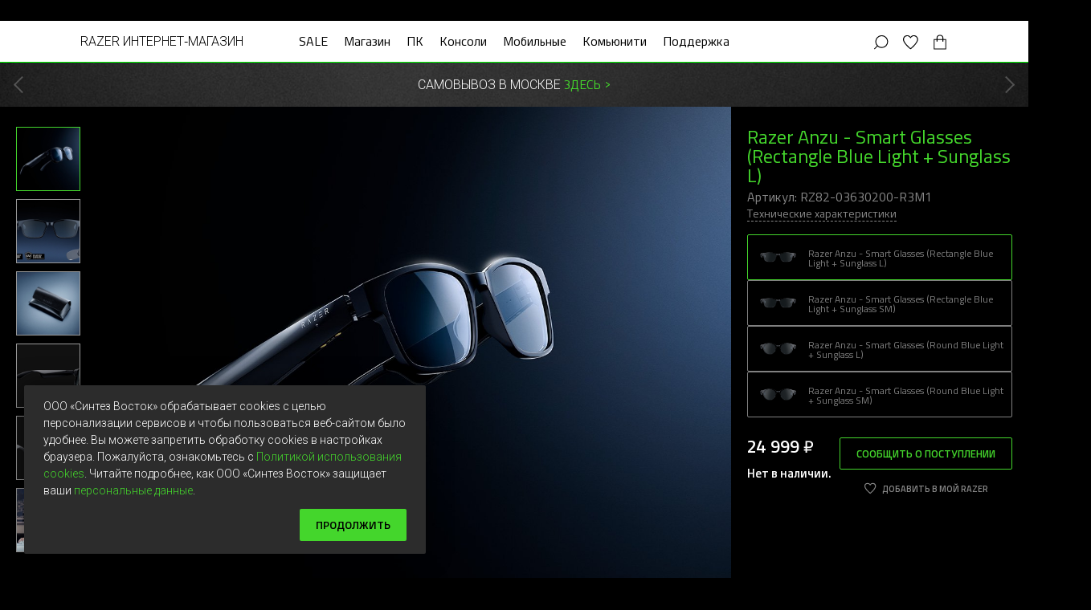

--- FILE ---
content_type: text/html; charset=UTF-8
request_url: https://www.razer.ru/product/smart-glasses/razer-anzu?sku=RZ82-03630200-R3M1
body_size: 10046
content:
<!DOCTYPE html>
<html lang="ru">
<head>
    <meta http-equiv="x-ua-compatible" content="IE=edge">
    <title>Razer Anzu - Купить умные очки на Razer.ru</title>
    <meta charset="utf-8"/>
    <meta name="viewport" content="width=device-width,initial-scale=1">
    <!-- Google Tag Manager -->
    <script>(function(w,d,s,l,i){w[l]=w[l]||[];w[l].push({'gtm.start':new Date().getTime(),event:'gtm.js'});var f=d.getElementsByTagName(s)[0],j=d.createElement(s),dl=l!='dataLayer'?'&l='+l:'';j.async=true;j.src='https://www.googletagmanager.com/gtm.js?id='+i+dl;f.parentNode.insertBefore(j,f);})(window,document,'script','dataLayer','GTM-KF277T3L');</script>
    <!-- End Google Tag Manager -->
    <link rel="stylesheet" href="https://maxcdn.bootstrapcdn.com/bootstrap/4.0.0/css/bootstrap.min.css" integrity="sha384-Gn5384xqQ1aoWXA+058RXPxPg6fy4IWvTNh0E263XmFcJlSAwiGgFAW/dAiS6JXm" crossorigin="anonymous">
    <link rel="stylesheet" href="/public/app.css?v=d5137eff03837e0562942e0a24c46c8c693422ce">

            <link rel="canonical" href="https://www.razer.ru/product/smart-glasses/razer-anzu">
        <link rel="shortcut icon" href="https://razer.syntes.io/main/img/favicon.ico" type="image/x-icon">
    <meta
        name="description"
                    content="Razer Anzu - умные очки со сменными линзами с 35% фильтром голубого излучения или 99% защитой от UVA/UVB, встроенным микрофоном и динамиками. Доступны в 2х размерах и формах. Приобретите смарт очки в фирменном интернет-магазине Razer в России."
            >
    <meta
        name="keywords"
                    content="RZ82-03630200-R3M1, RZ82-03630600-R3M1, RZ82-03630400-R3M1, RZ82-03630800-R3M1, Razer Anzu, умные очки Razer Anzu, умные очки Razer, Смарт Очки"
            >
    <meta property="og:title" content="Razer Anzu - Купить умные очки на Razer.ru">    <meta property="og:description" content="Razer Anzu - умные очки со сменными линзами с 35% фильтром голубого излучения или 99% защитой от UVA/UVB, встроенным микрофоном и динамиками. Доступны в 2х размерах и формах. Приобретите смарт очки в фирменном интернет-магазине Razer в России.">            <meta property="og:url" content="https://www.razer.ru/product/smart-glasses/razer-anzu">
        <meta property="og:image" content="https://razer.syntes.io/235262/800x600-razer-anzu-smart-glasses-rectangle-product-promo.png">    <meta property="og:type" content="website">
    <meta property="og:site_name" content="Razer Russia - ведущий мировой производитель высококачественного игрового оборудования и престижной периферии">

        <script type="application/ld+json">
    {"@context":"https://schema.org/","@type":"Product","name":"Razer Anzu","image":["https://razer.syntes.io/235262/800x600-razer-anzu-smart-glasses-rectangle-product-promo.png"],"description":"Смарт Очки со сменными линзами с фильтром голубого излучения или поляризованными для защиты от солнца, низкая задержка аудио, встроенный микрофон и динамики, поддержка голосовых ассистентов, сенсорное управление и длительная автономная работа","sku":"RZ82-03630200-R3M1","mpn":"8886419319252","brand":{"@type":"Brand","name":"Razer"},"reviewRating":{"@type":"Rating","bestRating":"5","ratingValue":"5","worstRating":"1"},"offers":[{"@type":"Offer","url":"https://www.razer.ru/product/smart-glasses/razer-anzu?sku=RZ82-03630200-R3M1","itemCondition":"https://schema.org/NewCondition","availability":"https://schema.org/OutOfStock","PriceSpecification":[{"@type":"PriceSpecification","price":"24999","priceCurrency":"RUR"}]}]}
</script><script type="application/ld+json">
        {"@context":"https://schema.org","@type":"VideoObject","name":"Razer Anzu","description":"Смарт Очки со сменными линзами с фильтром голубого излучения или поляризованными для защиты от солнца, низкая задержка аудио, встроенный микрофон и динамики, поддержка голосовых ассистентов, сенсорное управление и длительная автономная работа","thumbnailUrl":["https://i.ytimg.com/vi/SRC6ej_TxCs/hqdefault.jpg"],"uploadDate":"2024-07-30T13:39:58Z","contentUrl":"https://youtu.be/SRC6ej_TxCs","embedUrl":"https://www.razer.ru/product/smart-glasses/razer-anzu?sku=RZ82-03630200-R3M1"}
    </script><script type="application/ld+json">
        {"@context":"https://schema.org","@type":"FAQPage","mainEntity":[{"@type":"Question","name":"Могу ли я использовать свои умные очки Anzu для звонков?","acceptedAnswer":{"@type":"Answer","text":"\nДа, вызовы голосовой и видеоконференцсвязи поддерживаются после сопряжения с совместимым устройством."}},{"@type":"Question","name":"Могу ли я использовать голосового помощника с умными очками Anzu?","acceptedAnswer":{"@type":"Answer","text":"\nДа, к подключенному голосовому помощнику на смартфоне можно получить доступ через сенсорное управление Anzu."}},{"@type":"Question","name":"Могу ли я заменить прилагаемые линзы линзами по рецепту?","acceptedAnswer":{"@type":"Answer","text":"\nДа! Razer заключила партнерское соглашение с Lensabl, чтобы предложить замену линз премиум-класса со скидкой 15%. Выберите линзы, изготовленные на заказ, на Lensabl.com/Razer и используйте код RAZER15 при оформлении заказа.\n\n"}},{"@type":"Question","name":"Что входит в комплект?","acceptedAnswer":{"@type":"Answer","text":"\n\n\tОчки Razer Anzu Smart Glasses с предустановленными линзами с 35% фильтром голубого излучения\n\tПоляризованные сменные линзы для солнцезащитных очков с защитой 99% UVA / UVB\n\tЗарядный кабель USB-A\n\tТкань для очистки\n\tЧехол\n"}},{"@type":"Question","name":"Как включать и выключать умные очки Razer Anzu?","acceptedAnswer":{"@type":"Answer","text":"\nОчки включаются автоматически при открытии дужек и автоматически отключаются при закрытии."}}]}
    </script><script type="application/ld+json">
    {
        "@context": "https://schema.org",
        "@type": "BreadcrumbList",
        "itemListElement": [{
            "@type": "ListItem",
            "position": 1,
            "name": "Главная",
            "item": "https://www.razer.ru/"
        },{
            "@type": "ListItem",
            "position": 2,
            "name": "Каталог",
            "item": "https://www.razer.ru/store"
        },{
            "@type": "ListItem",
            "position": 3,
            "name": "Смарт Очки",
            "item": "https://www.razer.ru/product/smart-glasses"
        },{
            "@type": "ListItem",
            "position": 4,
            "name": "Razer Anzu"
        }]
    }
</script></head>
<body>
    <script type="text/javascript">
    (function(_,r,e,t,a,i,l){_['retailCRMObject']=a;_[a]=_[a]||function(){(_[a].q=_[a].q||[]).push(arguments)};_[a].l=1*new Date();l=r.getElementsByTagName(e)[0];i=r.createElement(e);i.async=!0;i.src=t;l.parentNode.insertBefore(i,l)})(window,document,'script','https://collector.retailcrm.pro/w.js','_rc');

    let token = "RC-15972834644-2";
    let userEmail = "";
    let userSegment = ((userEmail !== '') ? 1 : '');

    if (userEmail) {
        _rc('create', token, {
            'customerId': `${userEmail}`
        });
    } else {
        _rc('create', token);
    }
    _rc('send', 'pageView');
</script>
    <div id="criteo-init" data-page="product"></div>    <!-- Google Tag Manager (noscript) -->
    <noscript><iframe src="https://www.googletagmanager.com/ns.html?id=GTM-KF277T3L" height="0" width="0" style="display:none;visibility:hidden"></iframe></noscript>
    <!-- End Google Tag Manager (noscript) -->

    <div class="header">
    <div class="header-top-container container">
    <div class="header-top-container__item header-top-container__item--location">
        <a class="header-top-container__phone" href="tel:88002002881">8 (800) 200-28-81</a>

        <div class="geolocation-marker-init"></div>
    </div>

    <div class="header-top-container__item header-top-container__item--login">
        <div class="syntes-user-icon" title="Аккаунт"></div>
    </div>
</div>

    
<div class="top-menu">
    <div class="top-menu__inner container">
        <div class="top-menu__menu-icon js-main-mobile-menu-trigger loading">
            <div class="bar"></div>
            <div class="bar"></div>
            <div class="bar"> </div>
        </div>

        <a id="logo" href="/" class="top-menu__logo">
            <p>RAZER ИНТЕРНЕТ‑МАГАЗИН</p>
        </a>

        <div class="syntes-main-menu-init"></div>

        <div class="top-menu__items top-menu__items--support">
            <div class="top-menu__items top-menu__items--icons">
                <div class="syntes-user-icon" title="Аккаунт"></div>
                <div class="top-menu__item top-menu__item--search" title="Поиск"></div>

                <div class="favorites-icon-init" title="Мой Razer"></div>
                <div class="syntes-order-icon" title="Заказы"></div>
                <div class="syntes-cart-icon" title="Корзина"></div>
            </div>

            <div class="top-menu__search">
                <div class="search-form"></div>
                <div class="top-menu__search-close"></div>
            </div>
        </div>

        <div class="top-menu__shadow"></div>
    </div>
</div>

    

</div>

<div class="syntes-main-sub-menu-init"></div>

<div class="main-menu-mobile">
    <div class="syntes-main-mobile-menu-init"></div>
</div>
    <main>
                <script>window.BuyModels = [];</script>

                
                                                            
                                                    
                                
                        
        

        <script>
            window.BuyModels.push({
                availability: "OutOfStock",
                brand: "Razer",
                category: "Smart Glasses",
                categoryRus: "Смарт Очки",
                categoryURL: "smart-glasses",
                categoryURLNotLegacy: "smart-glasses",
                categoryRusNotLegacy: "Смарт Очки",
                discountPrice: "24999",
                family: "Anzu",
                galleryImages: [],
                thumbsImages: [],
                id: "HKfyGSQqNdcMYgnV2JgDsU",
                image: "https://razer.syntes.io/235262/800x600-razer-anzu-smart-glasses-rectangle-product-promo.png",
                link: `${document.location.origin}${document.location.pathname}?sku=RZ82-03630200-R3M1`,
                marketingGroups: ["smart-glasses","exclusive-accessories"],
                order: "1",
                price: "24999",
                productUrl: "razer-anzu",
                promo: {"hasPromo":false,"promotionPrice":0},
                promoMarkers: null,
                qty: 0,
                sku: "RZ82-03630200-R3M1",
                title: `Razer Anzu - Smart Glasses (Rectangle Blue Light + Sunglass L)`,
                mpn: '08886419319252',
            });
        </script>
                                                            
                                                    
                                
                        
        

        <script>
            window.BuyModels.push({
                availability: "OutOfStock",
                brand: "Razer",
                category: "Smart Glasses",
                categoryRus: "Смарт Очки",
                categoryURL: "smart-glasses",
                categoryURLNotLegacy: "smart-glasses",
                categoryRusNotLegacy: "Смарт Очки",
                discountPrice: "24999",
                family: "Anzu",
                galleryImages: [],
                thumbsImages: [],
                id: "XDkYGWJKqpx6rAWyAHd7L",
                image: "https://razer.syntes.io/235262/800x600-razer-anzu-smart-glasses-rectangle-product-promo.png",
                link: `${document.location.origin}${document.location.pathname}?sku=RZ82-03630600-R3M1`,
                marketingGroups: ["smart-glasses","exclusive-accessories"],
                order: "2",
                price: "24999",
                productUrl: "razer-anzu",
                promo: {"hasPromo":false,"promotionPrice":0},
                promoMarkers: null,
                qty: 0,
                sku: "RZ82-03630600-R3M1",
                title: `Razer Anzu - Smart Glasses (Rectangle Blue Light + Sunglass SM)`,
                mpn: '08886419319276',
            });
        </script>
                                                            
                                                    
                                
                        
        

        <script>
            window.BuyModels.push({
                availability: "OutOfStock",
                brand: "Razer",
                category: "Smart Glasses",
                categoryRus: "Смарт Очки",
                categoryURL: "smart-glasses",
                categoryURLNotLegacy: "smart-glasses",
                categoryRusNotLegacy: "Смарт Очки",
                discountPrice: "24999",
                family: "Anzu",
                galleryImages: [],
                thumbsImages: [],
                id: "zwkGnezf4aAfBKD7ixCoth",
                image: "https://razer.syntes.io/235263/800x600-razer-anzu-smart-glasses-rounded-product-promo.png",
                link: `${document.location.origin}${document.location.pathname}?sku=RZ82-03630400-R3M1`,
                marketingGroups: ["smart-glasses","exclusive-accessories"],
                order: "3",
                price: "24999",
                productUrl: "razer-anzu",
                promo: {"hasPromo":false,"promotionPrice":0},
                promoMarkers: null,
                qty: 0,
                sku: "RZ82-03630400-R3M1",
                title: `Razer Anzu - Smart Glasses (Round Blue Light + Sunglass L)`,
                mpn: '08886419319269',
            });
        </script>
                                                            
                                                    
                                
                        
        

        <script>
            window.BuyModels.push({
                availability: "OutOfStock",
                brand: "Razer",
                category: "Smart Glasses",
                categoryRus: "Смарт Очки",
                categoryURL: "smart-glasses",
                categoryURLNotLegacy: "smart-glasses",
                categoryRusNotLegacy: "Смарт Очки",
                discountPrice: "24999",
                family: "Anzu",
                galleryImages: [],
                thumbsImages: [],
                id: "2Svc9Hrpm4gR3PNR2h7BEM",
                image: "https://razer.syntes.io/235263/800x600-razer-anzu-smart-glasses-rounded-product-promo.png",
                link: `${document.location.origin}${document.location.pathname}?sku=RZ82-03630800-R3M1`,
                marketingGroups: ["smart-glasses","exclusive-accessories"],
                order: "4",
                price: "24999",
                productUrl: "razer-anzu",
                promo: {"hasPromo":false,"promotionPrice":0},
                promoMarkers: null,
                qty: 0,
                sku: "RZ82-03630800-R3M1",
                title: `Razer Anzu - Smart Glasses (Round Blue Light + Sunglass SM)`,
                mpn: '08886419319283',
            });
        </script>
    

                                                                                                                                                                                                                                            
                    <script>window.productImages = [{"id":"1205417","image":"https:\/\/razer.syntes.io\/235328\/razer-anzu-rectangle-1500x1000-rsl5-02.jpg","_order":"1","_GUID":"QmPhjnoetGrUHQ9qrwpd5b","alt":"\u0423\u043c\u043d\u044b\u0435 \u043e\u0447\u043a\u0438 Razer Anzu","_brand":"razer","rels":{"bytype":{"Product Image<-":[176549]}},"value":"https:\/\/razer.syntes.io\/235328\/razer-anzu-rectangle-1500x1000-rsl5-02.jpg","order":"1"},{"id":"1205433","image":"https:\/\/razer.syntes.io\/235337\/razer-anzu-rectangle-1500x1000-rsl5-05.jpg","_order":"1","_GUID":"fUf5e3tjztSFdyUAPTqkVm","alt":"\u0417\u0430\u0449\u0438\u0442\u043d\u044b\u0439 \u0447\u0435\u0445\u043e\u043b \u0434\u043b\u044f \u043e\u0447\u043a\u043e\u0432 Razer Anzu","_brand":"razer","rels":{"bytype":{"Product Image<-":[967258]}},"value":"https:\/\/razer.syntes.io\/235337\/razer-anzu-rectangle-1500x1000-rsl5-05.jpg","order":"1"},{"id":"1205414","image":"https:\/\/razer.syntes.io\/235329\/razer-anzu-rectangle-1500x1000-rsl5-03.jpg","_order":"2","_GUID":"uie7pJJQPhF2runG9Ddjk5","alt":"\u0423\u043c\u043d\u044b\u0435 \u043e\u0447\u043a\u0438 Razer Anzu \u0441\u043e \u0432\u0441\u0442\u0440\u043e\u0435\u043d\u043d\u044b\u043c \u043c\u0438\u043a\u0440\u043e\u0444\u043e\u043d\u043e\u043c \u0438 \u0434\u0438\u043d\u0430\u043c\u0438\u043a\u0430\u043c\u0438","_brand":"razer","rels":{"bytype":{"Product Image<-":[761667]}},"value":"https:\/\/razer.syntes.io\/235329\/razer-anzu-rectangle-1500x1000-rsl5-03.jpg","order":"2"},{"id":"1205416","image":"https:\/\/razer.syntes.io\/235330\/razer-anzu-rectangle-1500x1000-rsl5-04.jpg","_order":"3","_GUID":"yDnsn2rnDPL2VxZEXg74mZ","alt":"Razer Anzu \u0441 \u043d\u0438\u0437\u043a\u043e\u0439 \u0437\u0430\u0434\u0435\u0440\u0436\u043a\u043e\u0439 \u0430\u0443\u0434\u0438\u043e","_brand":"razer","rels":{"bytype":{"Product Image<-":[967257]}},"value":"https:\/\/razer.syntes.io\/235330\/razer-anzu-rectangle-1500x1000-rsl5-04.jpg","order":"3"},{"id":"1205426","image":"https:\/\/razer.syntes.io\/235331\/razer-anzu-rectangle-1500x1000-rsl5-06.jpg","_order":"4","_GUID":"DE38ZcSJ4eyit3BUKfWhwe","alt":"Razer Anzu Smart Glasses Rectangle","_brand":"razer","rels":{"bytype":{"Product Image<-":[967454]}},"value":"https:\/\/razer.syntes.io\/235331\/razer-anzu-rectangle-1500x1000-rsl5-06.jpg","order":"4"},{"id":"1205418","image":"https:\/\/razer.syntes.io\/235332\/razer-anzu-round-1500x1000-rsl5-01.jpg","_order":"5","_GUID":"Q9PzTH7by6zgkbjoxiQZXm","alt":"\u0423\u043c\u043d\u044b\u0435 \u043e\u0447\u043a\u0438 Razer Anzu \u0441 \u043a\u0440\u0443\u0433\u043b\u044b\u043c\u0438 \u043b\u0438\u043d\u0437\u0430\u043c\u0438","_brand":"razer","rels":{"bytype":{"Product Image<-":[176583]}},"value":"https:\/\/razer.syntes.io\/235332\/razer-anzu-round-1500x1000-rsl5-01.jpg","order":"5"},{"id":"1205423","image":"https:\/\/razer.syntes.io\/235333\/razer-anzu-round-1500x1000-rsl5-02.jpg","_order":"6","_GUID":"uCpYpPppSEfBVHZJhHDj76","alt":"Razer Anzu \u0441\u043e \u0441\u043c\u0435\u043d\u043d\u044b\u043c\u0438 \u043b\u0438\u043d\u0437\u0430\u043c\u0438 \u0441 \u0444\u0438\u043b\u044c\u0442\u0440\u043e\u043c \u0441\u0438\u043d\u0435\u0433\u043e \u0441\u0432\u0435\u0442\u0430 \u0438 \u0441\u043e\u043b\u043d\u0446\u0435\u0437\u0430\u0449\u0438\u0442\u043d\u044b\u043c\u0438 \u043f\u043e\u043b\u044f\u0440\u0438\u0437\u043e\u0432\u0430\u043d\u043d\u044b\u043c\u0438","_brand":"razer","rels":{"bytype":{"Product Image<-":[176584]}},"value":"https:\/\/razer.syntes.io\/235333\/razer-anzu-round-1500x1000-rsl5-02.jpg","order":"6"},{"id":"1205437","image":"https:\/\/razer.syntes.io\/235334\/razer-anzu-round-1500x1000-rsl5-03.jpg","_order":"7","_GUID":"gnMiUjHqYfZzUFy9kXP9MR","alt":"Razer Anzu \u0441 \u0441\u0435\u043d\u0441\u043e\u0440\u043d\u044b\u043c \u0443\u043f\u0440\u0430\u0432\u043b\u0435\u043d\u0438\u0435\u043c \u043d\u0430 \u0434\u0443\u0436\u043a\u0435 \u043e\u0447\u043a\u043e\u0432","_brand":"razer","rels":{"bytype":{"Product Image<-":[969899]}},"value":"https:\/\/razer.syntes.io\/235334\/razer-anzu-round-1500x1000-rsl5-03.jpg","order":"7"},{"id":"1205427","image":"https:\/\/razer.syntes.io\/235335\/razer-anzu-round-1500x1000-rsl5-04.jpg","_order":"8","_GUID":"m4XMUC7FpJ3zK3FUy2ojy5","alt":"\u0423\u043c\u043d\u044b\u0435 \u043e\u0447\u043a\u0438 Razer Anzu \u0434\u043b\u044f \u0437\u0432\u043e\u043d\u043a\u043e\u0432 \u0441 \u043d\u0438\u0437\u043a\u043e\u0439 \u0437\u0430\u0434\u0435\u0440\u0436\u043a\u043e\u0439","_brand":"razer","rels":{"bytype":{"Product Image<-":[969900]}},"value":"https:\/\/razer.syntes.io\/235335\/razer-anzu-round-1500x1000-rsl5-04.jpg","order":"8"},{"id":"1205419","image":"https:\/\/razer.syntes.io\/235336\/razer-anzu-round-1500x1000-rsl5-06.jpg","_order":"9","_GUID":"SdxruaQLLJm9LhPi5e4Pa4","alt":"Razer Anzu Smart Glasses Round","_brand":"razer","rels":{"bytype":{"Product Image<-":[176548]}},"value":"https:\/\/razer.syntes.io\/235336\/razer-anzu-round-1500x1000-rsl5-06.jpg","order":"9"}];</script>
    <script>window.productThumbs = [{"id":"1205417","image":"https:\/\/razer.syntes.io\/235328\/razer-anzu-rectangle-1500x1000-rsl5-02.jpg","_order":"1","_GUID":"QmPhjnoetGrUHQ9qrwpd5b","alt":"\u0423\u043c\u043d\u044b\u0435 \u043e\u0447\u043a\u0438 Razer Anzu","_brand":"razer","rels":{"bytype":{"Product Image<-":[176549]}},"value":"https:\/\/razer.syntes.io\/cache\/300x300\/235328\/razer-anzu-rectangle-1500x1000-rsl5-02.jpg","order":"1"},{"id":"1205433","image":"https:\/\/razer.syntes.io\/235337\/razer-anzu-rectangle-1500x1000-rsl5-05.jpg","_order":"1","_GUID":"fUf5e3tjztSFdyUAPTqkVm","alt":"\u0417\u0430\u0449\u0438\u0442\u043d\u044b\u0439 \u0447\u0435\u0445\u043e\u043b \u0434\u043b\u044f \u043e\u0447\u043a\u043e\u0432 Razer Anzu","_brand":"razer","rels":{"bytype":{"Product Image<-":[967258]}},"value":"https:\/\/razer.syntes.io\/cache\/300x300\/235337\/razer-anzu-rectangle-1500x1000-rsl5-05.jpg","order":"1"},{"id":"1205414","image":"https:\/\/razer.syntes.io\/235329\/razer-anzu-rectangle-1500x1000-rsl5-03.jpg","_order":"2","_GUID":"uie7pJJQPhF2runG9Ddjk5","alt":"\u0423\u043c\u043d\u044b\u0435 \u043e\u0447\u043a\u0438 Razer Anzu \u0441\u043e \u0432\u0441\u0442\u0440\u043e\u0435\u043d\u043d\u044b\u043c \u043c\u0438\u043a\u0440\u043e\u0444\u043e\u043d\u043e\u043c \u0438 \u0434\u0438\u043d\u0430\u043c\u0438\u043a\u0430\u043c\u0438","_brand":"razer","rels":{"bytype":{"Product Image<-":[761667]}},"value":"https:\/\/razer.syntes.io\/cache\/300x300\/235329\/razer-anzu-rectangle-1500x1000-rsl5-03.jpg","order":"2"},{"id":"1205416","image":"https:\/\/razer.syntes.io\/235330\/razer-anzu-rectangle-1500x1000-rsl5-04.jpg","_order":"3","_GUID":"yDnsn2rnDPL2VxZEXg74mZ","alt":"Razer Anzu \u0441 \u043d\u0438\u0437\u043a\u043e\u0439 \u0437\u0430\u0434\u0435\u0440\u0436\u043a\u043e\u0439 \u0430\u0443\u0434\u0438\u043e","_brand":"razer","rels":{"bytype":{"Product Image<-":[967257]}},"value":"https:\/\/razer.syntes.io\/cache\/300x300\/235330\/razer-anzu-rectangle-1500x1000-rsl5-04.jpg","order":"3"},{"id":"1205426","image":"https:\/\/razer.syntes.io\/235331\/razer-anzu-rectangle-1500x1000-rsl5-06.jpg","_order":"4","_GUID":"DE38ZcSJ4eyit3BUKfWhwe","alt":"Razer Anzu Smart Glasses Rectangle","_brand":"razer","rels":{"bytype":{"Product Image<-":[967454]}},"value":"https:\/\/razer.syntes.io\/cache\/300x300\/235331\/razer-anzu-rectangle-1500x1000-rsl5-06.jpg","order":"4"},{"id":"1205418","image":"https:\/\/razer.syntes.io\/235332\/razer-anzu-round-1500x1000-rsl5-01.jpg","_order":"5","_GUID":"Q9PzTH7by6zgkbjoxiQZXm","alt":"\u0423\u043c\u043d\u044b\u0435 \u043e\u0447\u043a\u0438 Razer Anzu \u0441 \u043a\u0440\u0443\u0433\u043b\u044b\u043c\u0438 \u043b\u0438\u043d\u0437\u0430\u043c\u0438","_brand":"razer","rels":{"bytype":{"Product Image<-":[176583]}},"value":"https:\/\/razer.syntes.io\/cache\/300x300\/235332\/razer-anzu-round-1500x1000-rsl5-01.jpg","order":"5"},{"id":"1205423","image":"https:\/\/razer.syntes.io\/235333\/razer-anzu-round-1500x1000-rsl5-02.jpg","_order":"6","_GUID":"uCpYpPppSEfBVHZJhHDj76","alt":"Razer Anzu \u0441\u043e \u0441\u043c\u0435\u043d\u043d\u044b\u043c\u0438 \u043b\u0438\u043d\u0437\u0430\u043c\u0438 \u0441 \u0444\u0438\u043b\u044c\u0442\u0440\u043e\u043c \u0441\u0438\u043d\u0435\u0433\u043e \u0441\u0432\u0435\u0442\u0430 \u0438 \u0441\u043e\u043b\u043d\u0446\u0435\u0437\u0430\u0449\u0438\u0442\u043d\u044b\u043c\u0438 \u043f\u043e\u043b\u044f\u0440\u0438\u0437\u043e\u0432\u0430\u043d\u043d\u044b\u043c\u0438","_brand":"razer","rels":{"bytype":{"Product Image<-":[176584]}},"value":"https:\/\/razer.syntes.io\/cache\/300x300\/235333\/razer-anzu-round-1500x1000-rsl5-02.jpg","order":"6"},{"id":"1205437","image":"https:\/\/razer.syntes.io\/235334\/razer-anzu-round-1500x1000-rsl5-03.jpg","_order":"7","_GUID":"gnMiUjHqYfZzUFy9kXP9MR","alt":"Razer Anzu \u0441 \u0441\u0435\u043d\u0441\u043e\u0440\u043d\u044b\u043c \u0443\u043f\u0440\u0430\u0432\u043b\u0435\u043d\u0438\u0435\u043c \u043d\u0430 \u0434\u0443\u0436\u043a\u0435 \u043e\u0447\u043a\u043e\u0432","_brand":"razer","rels":{"bytype":{"Product Image<-":[969899]}},"value":"https:\/\/razer.syntes.io\/cache\/300x300\/235334\/razer-anzu-round-1500x1000-rsl5-03.jpg","order":"7"},{"id":"1205427","image":"https:\/\/razer.syntes.io\/235335\/razer-anzu-round-1500x1000-rsl5-04.jpg","_order":"8","_GUID":"m4XMUC7FpJ3zK3FUy2ojy5","alt":"\u0423\u043c\u043d\u044b\u0435 \u043e\u0447\u043a\u0438 Razer Anzu \u0434\u043b\u044f \u0437\u0432\u043e\u043d\u043a\u043e\u0432 \u0441 \u043d\u0438\u0437\u043a\u043e\u0439 \u0437\u0430\u0434\u0435\u0440\u0436\u043a\u043e\u0439","_brand":"razer","rels":{"bytype":{"Product Image<-":[969900]}},"value":"https:\/\/razer.syntes.io\/cache\/300x300\/235335\/razer-anzu-round-1500x1000-rsl5-04.jpg","order":"8"},{"id":"1205419","image":"https:\/\/razer.syntes.io\/235336\/razer-anzu-round-1500x1000-rsl5-06.jpg","_order":"9","_GUID":"SdxruaQLLJm9LhPi5e4Pa4","alt":"Razer Anzu Smart Glasses Round","_brand":"razer","rels":{"bytype":{"Product Image<-":[176548]}},"value":"https:\/\/razer.syntes.io\/cache\/300x300\/235336\/razer-anzu-round-1500x1000-rsl5-06.jpg","order":"9"}];</script>

            <div
            id="landing-page-sections-init"
            data-type="product"
            data-url="/product/smart-glasses/razer-anzu"
            data-main-sku="RZ82-03630200-R3M1"
            data-main-url="razer-anzu"
        ></div>
        </main>
    <div class="bottom_block">
                <div class="footer">
    <div class="footer__menu">
        <ul class="footer__list footer__list--begin container">
    <li>
        <div class="footer__menu-item footer__menu-item--item-main footer__contacts-title">Контакты</div>

        <div class="footer__contacts footer__list footer__list--sublist">
            <div class="footer__contacts-item">
                <div class="footer__menu-item footer__menu-item--item-main">
                    <a href="tel:88002002881">8 (800) 200-28-81</a>
                </div>
                <div class="footer__menu-item">Бесплатно по&nbsp;России</div>
            </div>

            <div class="footer__contacts-item">
                <div class="footer__menu-item footer__menu-item--item-main">
                    <a href="tel:84951098765">+7 (495) 109-87-65</a>
                </div>
                <div class="footer__menu-item">Пн-Пт 09—22 МСК</div>
                <div class="footer__menu-item">Сб-Вс 12—20 МСК</div>
            </div>
        </div>

        <span class="footer__switch">+</span>
    </li>

                                <li>
            <span class="footer__menu-item footer__menu-item--item-main" title="Магазин">Магазин</span>
                            <ul class="footer__list footer__list--sublist">
                                                                        <li class="footer__submenu-item">
                                <a class="footer__menu-item" href="/support/about_store#tab1" title="Контакты">
                                                                        <span>Контакты</span>
                                </a>
                            </li>
                                                                                                <li class="footer__submenu-item">
                                <a class="footer__menu-item" href="/support/about_store" title="Доставка и оплата">
                                                                        <span>Доставка и оплата</span>
                                </a>
                            </li>
                                                                                                <li class="footer__submenu-item">
                                <a class="footer__menu-item" href="/support/promotions-rules" title="Условия акций">
                                                                        <span>Условия акций</span>
                                </a>
                            </li>
                                                                                                <li class="footer__submenu-item">
                                <a class="footer__menu-item" href="/become-a-dealer" title="Оптовые продажи">
                                                                        <span>Оптовые продажи</span>
                                </a>
                            </li>
                                                            </ul>
                        <span class="footer__switch">+</span>
        </li>
                    <li>
            <span class="footer__menu-item footer__menu-item--item-main" title="Компания">Компания</span>
                            <ul class="footer__list footer__list--sublist">
                                                                        <li class="footer__submenu-item">
                                <a class="footer__menu-item" href="/about-razer" title="О Бренде">
                                                                        <span>О Бренде</span>
                                </a>
                            </li>
                                                                                                <li class="footer__submenu-item">
                                <a class="footer__menu-item" href="/news/" title="Новости">
                                                                        <span>Новости</span>
                                </a>
                            </li>
                                                                                                <li class="footer__submenu-item">
                                <a class="footer__menu-item" href="/technology" title="Технологии">
                                                                        <span>Технологии</span>
                                </a>
                            </li>
                                                                                                <li class="footer__submenu-item">
                                <a class="footer__menu-item" href="/product/chroma/" title="Chroma RGB">
                                                                        <span>Chroma RGB</span>
                                </a>
                            </li>
                                                                                                <li class="footer__submenu-item">
                                <a class="footer__menu-item" href="/campaigns" title="Коллаборации">
                                                                        <span>Коллаборации</span>
                                </a>
                            </li>
                                                                                                <li class="footer__submenu-item">
                                <a class="footer__menu-item" href="/store/gifts-guide" title="Идеи для подарка">
                                                                        <span>Идеи для подарка</span>
                                </a>
                            </li>
                                                            </ul>
                        <span class="footer__switch">+</span>
        </li>
                    <li>
            <span class="footer__menu-item footer__menu-item--item-main" title="Поддержка">Поддержка</span>
                            <ul class="footer__list footer__list--sublist">
                                                                        <li class="footer__submenu-item">
                                <a class="footer__menu-item" href="/support/private" title="Персональные данные">
                                                                        <span>Персональные данные</span>
                                </a>
                            </li>
                                                                                                <li class="footer__submenu-item">
                                <a class="footer__menu-item" href="/support/copyright" title="Положения и условия">
                                                                        <span>Положения и условия</span>
                                </a>
                            </li>
                                                                                                <li class="footer__submenu-item">
                                <a class="footer__menu-item" href="/support/cookie-policy" title="Политика использования Cookie-файлов">
                                                                        <span>Политика использования Cookie-файлов</span>
                                </a>
                            </li>
                                                            </ul>
                        <span class="footer__switch">+</span>
        </li>
                    <li>
            <span class="footer__menu-item footer__menu-item--item-main" title="Наши ресурсы">Наши ресурсы</span>
                            <ul class="footer__list footer__list--sublist">
                                                                        <li class="footer__submenu-item">
                                <a class="footer__menu-item" href="https://vk.com/rzr.store" title="Vkontakte">
                                                                            <div class="footer__menu-item--icon"><svg xmlns="http://www.w3.org/2000/svg" viewBox="0 0 20.1 20.2"><circle cx="10.1" cy="10.1" r="9.4" fill="none" stroke="#44d62c" stroke-miterlimit="10"/><path d="M6 8.1s.1-.1.2-.1h1.4c-.1 0 0 0 0 0s.1 0 .1.1l.1.1s0 .1.1.2c0 .1 0 .1.1.1.2.4.4.7.6 1.1v.1s0 .1.1.1l.1.1s0 .1.1.1l.1.1h.2c.1 0 .2-.3.2-.8v-.2c0-.3 0-.6-.1-.7l-.1-.1s-.2-.1-.3-.1c-.1 0-.1 0-.2-.1.1-.1.2-.2.4-.3s.4-.1.6-.1h.9l.1.1c.1 0 .1.1.1.1 0 .1.1.2.1.3v1.5c0 .2.1.3.2.4h.1s.1 0 .1-.1l.1-.1s0-.1.1-.1c0-.1.1-.1.1-.1.2-.3.4-.6.6-1.1l.1-.2s0-.1.1-.2.1-.2.1-.1 0 0 .1-.1H14.4s.1 0 .1.1v.1c0 .1-.1.3-.2.6-.3.1-.4.2-.5.3-.1.1-.2.2-.3.4-.1.2-.2.3-.2.3l-.1.1c-.1.1-.1.1-.1.2 0 0 0 .1-.1.1V10.5s0 .1.1.1l.1.1.1.1.1.1.8.8c.2.2.3.4.3.5 0 .1-.1.2-.3.3H13c-.3 0-.6-.3-.9-.6l-.1-.1c-.1-.1-.1-.1-.1-.2s-.1-.1-.2-.1-.1-.1-.2 0c-.1 0-.2.1-.2.2s-.1.2-.1.4 0 .3-.1.3c-.1.1-.2.2-.5.2h-.4c-.4 0-.7-.1-1-.3-.3-.1-.5-.3-.7-.5s-.4-.4-.5-.6c-.5-.6-.9-1.3-1.3-2.2 0 0 0-.1-.1-.2 0-.1-.1-.1-.1-.2s0-.1-.1-.2 0-.1-.1-.2c-.3 0-.3 0-.3-.1z" fill="#44d62c"/></svg></div>
                                                                        <span>Vkontakte</span>
                                </a>
                            </li>
                                                                                                <li class="footer__submenu-item">
                                <a class="footer__menu-item" href="https://t.me/razer_ru" title="Telegram">
                                                                            <div class="footer__menu-item--icon"><svg xmlns="http://www.w3.org/2000/svg" viewBox="0 0 32 32">   <defs>     <style>       .telegram-svg-1 {         fill: #44d62c;       }     </style>   </defs>   <g id="Layer_2" data-name="Layer 2">     <path id="surface1" class="telegram-svg-1" d="M21.22,9.44a1.53,1.53,0,0,0-.52.13h0l-2.08.87-4.15,1.74-5.9,2.49h0a1.56,1.56,0,0,0-.41.21,1.12,1.12,0,0,0-.33.32,1,1,0,0,0-.16.62,1.11,1.11,0,0,0,.51.78,1.49,1.49,0,0,0,.37.2h0l2.75.93c.12.39.83,2.74,1,3.28a2,2,0,0,0,.33.67.8.8,0,0,0,.21.2.35.35,0,0,0,.14.06h0s0,0,0,0h.07a.93.93,0,0,0,.78-.14l0,0,1.62-1.47,2.72,2.08.06,0a1.42,1.42,0,0,0,1.44-.14,1.46,1.46,0,0,0,.42-.55l0-.06,2.1-10.74a1.51,1.51,0,0,0,0-.76,1,1,0,0,0-.44-.59A1.05,1.05,0,0,0,21.22,9.44Zm-.06,1.15a.19.19,0,0,1,0,.1h0L19.08,21.34l-.07.08s-.08,0-.26,0l-3.32-2.54-2,1.82L13.84,18l5.43-5c.22-.21.15-.26.15-.26,0-.25-.34-.07-.34-.07l-6.84,4.24h0L9,15.73H9l5.9-2.49,4.15-1.75,2.06-.86s0,0,.05,0Z"/>     <path class="telegram-svg-1" d="M16,30A14,14,0,1,1,30,16,14,14,0,0,1,16,30ZM16,3.06A12.94,12.94,0,1,0,28.94,16,12.95,12.95,0,0,0,16,3.06Z"/>   </g> </svg></div>
                                                                        <span>Telegram</span>
                                </a>
                            </li>
                                                                                                <li class="footer__submenu-item">
                                <a class="footer__menu-item" href="https://www.youtube.com/channel/UCkmTReHG1Hc3fVuFCaAuslw" title="YouTube Russia">
                                                                            <div class="footer__menu-item--icon"><svg xmlns="http://www.w3.org/2000/svg" viewBox="0 0 20.1 20.2"><circle cx="10.1" cy="10.1" r="9.4" fill="none" stroke="#44d62c" stroke-miterlimit="10"/><path d="M5.9 12.3c0-.3 0-.9.1-1.6 0-.3.1-.6.4-.8.2-.2.5-.3.8-.3H13c.3 0 .6.1.8.3.2.2.3.5.4.8v3.2c0 .3-.1.6-.4.8-.2.2-.5.3-.8.3H7.2c-.3 0-.6-.1-.8-.3s-.4-.5-.4-.9c-.1-.7-.1-1.2-.1-1.5zm.7-1.4h.6V14h.6v-3.1h.6v-.5H6.6v.5zm.6-5.8h.6l.4 1.5.3-1.5h.6l-.5 1.4c-.1.5-.2.8-.2.8v1.5h-.5V7.3v-.2s0-.2-.1-.2c0-.1-.1-.2-.1-.2l-.5-1.6zm1.1 8.5c0 .3.1.5.3.5.2 0 .4-.1.6-.3v.2h.5v-2.7h-.5v2.1c-.1.1-.2.2-.3.2-.1 0-.1-.1-.1-.2v-2.1h-.5v2.3zm.8-5.5V6.7c0-.2.1-.4.2-.5.1-.1.3-.2.5-.2s.4.1.5.2.2.3.2.5v1.4c0 .2-.1.4-.2.5-.1.2-.3.2-.5.2s-.4-.1-.5-.2-.2-.3-.2-.5zm.5.1c0 .1.1.2.2.2s.2-.1.2-.2V6.7c0-.1 0-.1-.1-.1 0 0-.1-.1-.2-.1h-.1v1.7zm.6 5.8h.5v-.2c.1.2.3.2.5.2.3 0 .5-.2.5-.6V12c0-.5-.2-.7-.5-.7-.2 0-.3.1-.4.3v-1.2h-.5c-.1 0-.1 3.6-.1 3.6zm.5-.5v-1.7c.1-.1.1-.1.2-.1s.2.1.2.3v1.4c0 .2-.1.2-.2.2 0 0-.1 0-.2-.1zm.2-5.1V6.1h.5v2.1c0 .1 0 .2.1.2s.2-.1.3-.2v-2h.5v2.7h-.5v-.4c-.2.2-.4.3-.6.3-.1 0-.3-.1-.3-.4zm1.1 4.9c0 .2.1.4.2.6.1.2.3.2.5.2.5 0 .7-.3.7-.8v-.2H13v.4c0 .1 0 .1-.1.1h-.1c-.1 0-.2-.1-.2-.4v-.5h1V12c0-.2-.1-.4-.2-.6-.1-.1-.3-.2-.5-.2s-.4.1-.5.2c-.1.1-.2.3-.2.6-.2.1-.2 1.3-.2 1.3zm.6-1V12c0-.2.1-.3.2-.3s.2.1.2.3v.3h-.4z" fill="#44d62c"/></svg></div>
                                                                        <span>YouTube Russia</span>
                                </a>
                            </li>
                                                            </ul>
                        <span class="footer__switch">+</span>
        </li>
    </ul>

    </div>
    <a href="#" class="footer__back-to-top">Вверх</a>
    <div class="container footer__copyright">
        <p>Powered by Syntes. Интернет-магазин razer.ru поддерживается и обслуживается ООО &laquo;Синтез Восток&raquo;. Copyright &copy; 2025 ООО «Синтез Восток». Все права защищены.<br />Используемые торговые марки принадлежат соответствующим владельцам и используются с разрешения владельцев.<br />По всем вопросам обращайтесь в чат.</p>
<br />
<p>Этот сайт защищен reCAPTCHA и <a href="https://policies.google.com/privacy" target="_blank" rel="nofollow noopener">Политикой конфиденциальности</a> и <a href="https://policies.google.com/terms" target="_blank" rel="nofollow noopener">Условиями обслуживания</a> Google.</p>
    </div>
</div>
    </div>
    
<div
    class="cookies-popup"
    style="display: none;"
>
    <div class="cookies-popup__text">
        <p>ООО&nbsp;«Синтез&nbsp;Восток» обрабатывает cookies с&nbsp;целью персонализации сервисов и&nbsp;чтобы&nbsp;пользоваться веб-сайтом было удобнее. Вы&nbsp;можете запретить обработку cookies в&nbsp;настройках браузера. Пожалуйста, ознакомьтесь с&nbsp;<a href="/support/cookie-policy" target="_blank">Политикой использования cookies</a>. Читайте подробнее, как&nbsp;ООО&nbsp;«Синтез&nbsp;Восток» защищает ваши&nbsp;<a href="/support/private" target="_blank">персональные данные</a>.</p>
    </div>

    <div class="cookies-popup__btn-wrap">
        <button
            class="cookies-popup__btn btn"
            type="button"
        >
            Продолжить
        </button>
    </div>
</div>


        <div class="syntes-buy-panel-init"></div>

    <div id="modal-init"></div>

    <script type="text/javascript" src="/public/app.js?v=d5137eff03837e0562942e0a24c46c8c693422ce"></script>
    <script src="https://cdn.syntes.io/libs/gl-ya-adviser-blocker/script.min.js?v=2311211555"></script>
    <script type='text/javascript' async defer src='https://razer.push4site.com/sdk'></script>
            <script src="https://www.google.com/recaptcha/api.js?render=6LejEGMrAAAAAF1Iy0QRmKF_sNzRyJyALVSPleD5" async defer></script>
    </body>
</html>


--- FILE ---
content_type: text/html; charset=UTF-8
request_url: https://www.razer.ru/__base/get-main-menu/
body_size: 164714
content:
{"data":[],"_root":["770290"],"_nodes":{"770290":{"id":"770290","svg":"","_created_at":"2022-06-20T13:21:07Z","show":"","_created_by":"06906f0f-9af9-4749-90d4-af3173d7f0f8","title":"","type":"","orig_id":"237050","url":"","_GUID":"xyJfFt2UshdbEgyrSewsqA","orig_labels":":Menus","menu item":"","_updated_at":"2025-05-26T13:51:47Z","name":"new menu structure","_updated_by":"4b872230-9c90-49a7-9ea9-8b17f8a8edc6","value":"","_brand":"razer","order":"","properties":{"Menus":[923768,1102390,293413,1554818,1610835,1288602,770289,770284,770283,770282,770281,770280,770279]},"rels":{"bytype":{"to_Menus->":[758401,2248458,1786630,2163990,2142111,1079258,652964,652963,652962,652961,652960,652959,652958],"to_Menus<-":[957738,957723,957716,957715,957714,957713,957703]}}},"923768":{"id":"923768","svg":"","_created_at":"2025-12-03T07:13:36Z","show":"1","title":"SALE","_created_by":"4b872230-9c90-49a7-9ea9-8b17f8a8edc6","orig_id":"809338","url":"\/store\/offers\/new-year-sale","_GUID":"A3u9J98x4mzXRz2kzL2wHe","orig_labels":"","menu item":"","_updated_at":"2025-12-09T08:16:08Z","name":"Cyber Week 2025 (main menu lvl 1)","_updated_by":"4b872230-9c90-49a7-9ea9-8b17f8a8edc6","value":"","_brand":"razer","order":"-1","properties":{"Store Promotions":[2882533]},"rels":{"bytype":{"to_Menus<-":[758401,758402]}}},"2882533":{"id":"2882533","cart_sum_condition":"","only users":"0","start time":"09.12.2025 11:35","_created_at":"2025-12-02T14:06:13Z","_tags":"","description":"","gift_product":"","title":"","orig_id":"809335","end time":"04.01.2026 12:00","product_price_condition":"","_updated_at":"2025-12-30T08:26:56Z","gift_price":"","order":"","gift_product_url":"","analytics id":"","required_payment_types":"","_created_by":"4b872230-9c90-49a7-9ea9-8b17f8a8edc6","url":"new-year-sale","_GUID":"vcPBtn6LiPu9YCa8xNrewH","__tags":"","redirect_for_user":"","required_payments":"","name":"Cyber Week 2025","_updated_by":"4b872230-9c90-49a7-9ea9-8b17f8a8edc6","promo code":"","_brand":"razer","status":"1","properties":{"Menus":[923768]},"rels":{"bytype":{"to_Menus->":[758402]}}},"1102390":{"id":"1102390","svg":"","_created_at":"2025-05-26T13:50:31Z","show":"1","title":"BF2025","_created_by":"4b872230-9c90-49a7-9ea9-8b17f8a8edc6","orig_id":"807163","url":"\/store\/offers\/black-friday","_GUID":"H7GkFPwnnm23uYRoTYRWLf","orig_labels":"","menu item":"","_updated_at":"2025-11-13T12:50:46Z","name":"Best Razer Offers (main menu lvl 1)","_updated_by":"4b872230-9c90-49a7-9ea9-8b17f8a8edc6","value":"","_brand":"razer","order":"-1","properties":{"Store Promotions":[1691321]},"rels":{"bytype":{"to_Menus<-":[2248458,2206542]}}},"1691321":{"id":"1691321","cart_sum_condition":"","only users":"0","start time":"14.11.2025 11:00","_created_at":"2025-06-19T08:15:10Z","_tags":"","description":"","gift_product":"","title":"","orig_id":"807268","end time":"03.12.2025 12:00","product_price_condition":"","_updated_at":"2025-12-03T08:59:49Z","gift_price":"","order":"","gift_product_url":"","analytics id":"","required_payment_types":"","_created_by":"4b872230-9c90-49a7-9ea9-8b17f8a8edc6","url":"black-friday","_GUID":"MDmYbNKKdHFmCFtaojxuMB","__tags":"","redirect_for_user":"","required_payments":"","name":"Best Razer Offers (Black Friday 2025)","_updated_by":"4b872230-9c90-49a7-9ea9-8b17f8a8edc6","promo code":"","_brand":"razer","status":"0","properties":{"Menus":[1102390]},"rels":{"bytype":{"to_Menus->":[2206542]}}},"293413":{"id":"293413","svg":"","_created_at":"2025-02-11T07:13:20Z","show":"1","title":"SALE","_created_by":"4b872230-9c90-49a7-9ea9-8b17f8a8edc6","orig_id":"806476","url":"\/store\/offers\/sale-entry","_GUID":"XF5TRK2qttaET5UwHAnAYd","orig_labels":"","menu item":"","_updated_at":"2025-02-18T14:32:00Z","name":"Sale-entry welcome page for 23 February offers sales (main menu lvl 1)","_updated_by":"4b872230-9c90-49a7-9ea9-8b17f8a8edc6","value":"","_brand":"razer","order":"-1","properties":{"Store Promotions":[1050301]},"rels":{"bytype":{"to_Menus<-":[1786630,1786629]}}},"1050301":{"id":"1050301","cart_sum_condition":"","only users":"0","_tags":"","_created_at":"2023-07-19T20:33:31Z","start time":"04.03.2025 10:00","description":"","gift_product":"","title":"","orig_id":"700753","product_price_condition":"","end time":"10.06.2025 12:00","_updated_at":"2025-06-06T06:19:33Z","gift_price":"","order":"","gift_product_url":"","analytics id":"","required_payment_types":"","_created_by":"4b872230-9c90-49a7-9ea9-8b17f8a8edc6","url":"sale-entry","redirect_for_user":"\/store\/offers\/8-march-offers","_GUID":"qcbYX877dksytw94U6UKkY","required_payments":"","name":"Sale-entry welcome page for 8 march offers sales for subs","_updated_by":"1d6e1984-6a0b-49b7-92f5-096b9ea6279f","promo code":"","_brand":"razer","status":"0","properties":{"Menus":[293413]},"rels":{"bytype":{"to_Menus->":[1786629]}}},"1554818":{"id":"1554818","svg":"","_created_at":"2024-12-12T11:33:46Z","show":"1","title":"Secret Level","_created_by":"4b872230-9c90-49a7-9ea9-8b17f8a8edc6","orig_id":"806289","url":"\/store\/offers\/secret-sale","_GUID":"MjJmcppdDpw9PfqZTqkXqP","orig_labels":"","menu item":"","_updated_at":"2025-01-31T09:39:31Z","name":"RWO250104 (main menu lvl 1)","_updated_by":"4b872230-9c90-49a7-9ea9-8b17f8a8edc6","value":"","_brand":"razer","order":"-1","properties":{"Store Promotions":[578131]},"rels":{"bytype":{"to_Menus<-":[2163990,1784127]}}},"578131":{"id":"578131","cart_sum_condition":"","only users":"1","_tags":"","start time":"07.02.2025 12:00","_created_at":"2022-06-20T12:59:43Z","description":"","gift_product":"","title":"Razer Weekend Offers","orig_id":"236469","end time":"10.02.2025 12:00","product_price_condition":"","_updated_at":"2025-02-10T11:53:55Z","gift_price":"","order":"","gift_product_url":"","analytics id":"RWO250206","required_payment_types":"","_created_by":"06906f0f-9af9-4749-90d4-af3173d7f0f8","url":"weekend-offers-for-subs","redirect_for_user":"","_GUID":"sE9YtRhiFPhfoAy4aYXSgF","orig_labels":":Store Promotions","required_payments":"","name":"RWO250206","_updated_by":"4b872230-9c90-49a7-9ea9-8b17f8a8edc6","_brand":"razer","promo code":"RWO250206","status":"0","properties":{"Menus":[1554818,770142]},"rels":{"bytype":{"to_Menus->":[1784127,652842]}}},"770142":{"id":"770142","svg":"","_created_at":"2022-06-20T13:21:01Z","show":"0","_created_by":"06906f0f-9af9-4749-90d4-af3173d7f0f8","title":"\u0421\u041a\u0418\u0414\u041a\u0418 \u041d\u0410 \u0412\u042b\u0425\u041e\u0414\u041d\u042b\u0415!","type":"","orig_id":"237548","url":"\/store\/offers\/secret-sale","_GUID":"78VNBPCsu78grqZTP7fvMK","orig_labels":":Menus","menu item":"","_updated_at":"2025-01-24T11:38:45Z","name":"Razer Weekend Offers (main menu lvl 2)","_updated_by":"4b872230-9c90-49a7-9ea9-8b17f8a8edc6","value":"","_brand":"razer","order":"-2","properties":{"Menus":[770281],"Store Promotions":[578131]},"rels":{"bytype":{"to_Menus->":[957158],"to_Menus<-":[652923,652842]}}},"770281":{"id":"770281","_created_at":"0001-01-01T00:00:00Z","show":"1","_created_by":"06906f0f-9af9-4749-90d4-af3173d7f0f8","title":"\u041c\u0430\u0433\u0430\u0437\u0438\u043d","type":"","orig_id":"237055","url":"\/store","_GUID":"xiQo9GczjS9goxePJfekpJ","orig_labels":":Menus","_updated_at":"2023-12-08T11:27:32Z","name":"\u041c\u0430\u0433\u0430\u0437\u0438\u043d (main menu lvl 1)","_updated_by":"4b872230-9c90-49a7-9ea9-8b17f8a8edc6","_brand":"razer","order":"1","properties":{"Menus":[1020086,1020404,1020220,1020209,1020167,1020147,1020137,770111,770127,770129,770130,770139,770140,770142,770178,770179,770180,770182,770183,770184,770185,807790,999987,2744629,2783979,1680061,1020020,1050474,1193815,1838688,1999891,2009540,2181068,2614535]},"rels":{"bytype":{"to_Menus<-":[652960,2263849,2263879,2263870,2263837,2263866,2263864,2263862,957133,957146,957148,957149,957155,957156,957158,957186,957187,957188,957189,957190,957191,957192,1055439,1353150,1558507,1560352,2175584,2263810],"to_Menus->":[957714,2263878,2263848,2263811,2263865,2263806,2263861,2263812,652917,652918,652919,652920,652921,652922,652923,652924,652925,652926,652927,652928,652929,652930,1055593,1353164,1558478,1560375,1593998,717596,1348296,1622292,1272285,1641041,1699975,2175664,2263856]}}},"1020086":{"id":"1020086","svg":"<svg id=\"icon-huntsman\" xmlns=\"http:\/\/www.w3.org\/2000\/svg\" width=\"60.001\" height=\"27.999\" viewBox=\"0 0 60.001 27.999\">   <g id=\"Razer_Huntsman_icon_default\" data-name=\"Razer Huntsman icon default\" transform=\"translate(0 -6)\">     <g id=\"Group_391\" data-name=\"Group 391\" transform=\"translate(0 6)\">       <path id=\"Subtraction_207\" data-name=\"Subtraction 207\" d=\"M-10531.731-3527h-56.536a1.693,1.693,0,0,1-1.732-1.714v-24.568a1.7,1.7,0,0,1,1.732-1.717h56.536a1.694,1.694,0,0,1,1.732,1.717v24.568A1.7,1.7,0,0,1-10531.731-3527Zm-10.39-7.667a.342.342,0,0,0-.348.348v3.006a.342.342,0,0,0,.348.348h7.941a.343.343,0,0,0,.349-.348v-3.006a.343.343,0,0,0-.349-.348Zm-33.362,0a.341.341,0,0,0-.346.348v3.006a.342.342,0,0,0,.346.348h30.819a.341.341,0,0,0,.346-.348v-3.006a.342.342,0,0,0-.346-.348Zm-10.413,0a.341.341,0,0,0-.346.348v3.006a.342.342,0,0,0,.346.348h7.944a.342.342,0,0,0,.348-.348v-3.006a.342.342,0,0,0-.348-.348Zm43.775-5.454a.341.341,0,0,0-.348.346v3.009a.341.341,0,0,0,.348.345h8.016a.34.34,0,0,0,.346-.345v-3.009a.34.34,0,0,0-.346-.346Zm-5.547,0a.341.341,0,0,0-.348.346v3.009a.341.341,0,0,0,.348.345h3.009a.34.34,0,0,0,.346-.345v-3.009a.34.34,0,0,0-.346-.346Zm-5.549,0a.342.342,0,0,0-.349.346v3.009a.341.341,0,0,0,.349.345h3.006a.341.341,0,0,0,.348-.345v-3.009a.341.341,0,0,0-.348-.346Zm-5.55,0a.339.339,0,0,0-.345.346v3.009a.34.34,0,0,0,.345.345h3.009a.34.34,0,0,0,.346-.345v-3.009a.34.34,0,0,0-.346-.346Zm-5.549,0a.34.34,0,0,0-.346.346v3.009a.34.34,0,0,0,.346.345h3.009a.339.339,0,0,0,.345-.345v-3.009a.34.34,0,0,0-.345-.346Zm-5.55,0a.34.34,0,0,0-.346.346v3.009a.34.34,0,0,0,.346.345h3.009a.34.34,0,0,0,.346-.345v-3.009a.34.34,0,0,0-.346-.346Zm-5.549,0a.34.34,0,0,0-.346.346v3.009a.34.34,0,0,0,.346.345h3.008a.34.34,0,0,0,.346-.345v-3.009a.34.34,0,0,0-.346-.346Zm-10.482,0a.34.34,0,0,0-.346.346v3.009a.34.34,0,0,0,.346.345h7.944a.341.341,0,0,0,.348-.345v-3.009a.341.341,0,0,0-.348-.346Zm46.858-5.456a.341.341,0,0,0-.346.348v3.006a.342.342,0,0,0,.346.348h4.933a.343.343,0,0,0,.349-.348v-3.006a.343.343,0,0,0-.349-.348Zm-5.552,0a.341.341,0,0,0-.346.348v3.006a.342.342,0,0,0,.346.348h3.009a.34.34,0,0,0,.345-.348v-3.006a.342.342,0,0,0-.345-.348Zm-5.544,0a.341.341,0,0,0-.346.348v3.006a.342.342,0,0,0,.346.348h3.009a.34.34,0,0,0,.345-.348v-3.006a.342.342,0,0,0-.345-.348Zm-5.55,0a.342.342,0,0,0-.348.348v3.006a.343.343,0,0,0,.348.348h3.009a.341.341,0,0,0,.346-.348v-3.006a.342.342,0,0,0-.346-.348Zm-5.549,0a.341.341,0,0,0-.346.348v3.006a.342.342,0,0,0,.346.348h3.006a.342.342,0,0,0,.348-.348v-3.006a.342.342,0,0,0-.348-.348Zm-5.55,0a.342.342,0,0,0-.348.348v3.006a.343.343,0,0,0,.348.348h3.009a.341.341,0,0,0,.346-.348v-3.006a.342.342,0,0,0-.346-.348Zm-5.549,0a.341.341,0,0,0-.346.348v3.006a.342.342,0,0,0,.346.348h3.008a.341.341,0,0,0,.346-.348v-3.006a.342.342,0,0,0-.346-.348Zm-5.55,0a.341.341,0,0,0-.346.348v3.006a.342.342,0,0,0,.346.348h3.009a.341.341,0,0,0,.346-.348v-3.006a.342.342,0,0,0-.346-.348Zm-8.016,0a.341.341,0,0,0-.346.348v3.006a.342.342,0,0,0,.346.348h5.478a.341.341,0,0,0,.346-.348v-3.006a.342.342,0,0,0-.346-.348Zm48.586-5.456a.341.341,0,0,0-.346.348v3.009a.34.34,0,0,0,.346.345h3.009a.34.34,0,0,0,.346-.345v-3.009a.342.342,0,0,0-.346-.348Zm-5.4,0a.341.341,0,0,0-.346.348v3.009a.34.34,0,0,0,.346.345h3.009a.34.34,0,0,0,.346-.345v-3.009a.342.342,0,0,0-.346-.348Zm-5.4,0a.342.342,0,0,0-.348.348v3.009a.341.341,0,0,0,.348.345h3.009a.34.34,0,0,0,.346-.345v-3.009a.342.342,0,0,0-.346-.348Zm-5.4,0a.341.341,0,0,0-.346.348v3.009a.34.34,0,0,0,.346.345h3.009a.341.341,0,0,0,.348-.345v-3.009a.342.342,0,0,0-.348-.348Zm-5.4,0a.341.341,0,0,0-.346.348v3.009a.34.34,0,0,0,.346.345h3.009a.341.341,0,0,0,.348-.345v-3.009a.342.342,0,0,0-.348-.348Zm-5.4,0a.34.34,0,0,0-.345.348v3.009a.34.34,0,0,0,.345.345h3.009a.34.34,0,0,0,.346-.345v-3.009a.342.342,0,0,0-.346-.348Zm-5.4,0a.343.343,0,0,0-.349.348v3.009a.341.341,0,0,0,.349.345h3.009a.34.34,0,0,0,.346-.345v-3.009a.342.342,0,0,0-.346-.348Zm-5.4,0a.343.343,0,0,0-.349.348v3.009a.341.341,0,0,0,.349.345h3.008a.34.34,0,0,0,.346-.345v-3.009a.342.342,0,0,0-.346-.348Zm-5.4,0a.343.343,0,0,0-.349.348v3.009a.341.341,0,0,0,.349.345h3.006a.341.341,0,0,0,.348-.345v-3.009a.342.342,0,0,0-.348-.348Zm-5.4,0a.341.341,0,0,0-.346.348v3.009a.34.34,0,0,0,.346.345h3.009a.341.341,0,0,0,.348-.345v-3.009a.342.342,0,0,0-.348-.348Z\" transform=\"translate(10590 3555)\" fill=\"#eee\"\/>     <\/g>   <\/g> <\/svg>","_created_at":"2025-07-02T07:41:19Z","show":"1","title":"\u041a\u043b\u0430\u0432\u0438\u0430\u0442\u0443\u0440\u044b","_created_by":"4b872230-9c90-49a7-9ea9-8b17f8a8edc6","orig_id":"807412","url":"\/store\/keyboards?availabilityFilter=inStock","_GUID":"Uhtr5QoFesiGffYqQjkqmh","orig_labels":"","menu item":"","_updated_at":"2025-07-02T07:41:37Z","name":"\u041a\u043b\u0430\u0432\u0438\u0430\u0442\u0443\u0440\u044b (main menu lvl 2)","_updated_by":"4b872230-9c90-49a7-9ea9-8b17f8a8edc6","value":"","_brand":"razer","order":"4","properties":{"Menus":[770281]},"rels":{"bytype":{"to_Menus->":[2263849],"to_Menus<-":[2263812]}}},"1020404":{"id":"1020404","svg":"<svg xmlns=\"http:\/\/www.w3.org\/2000\/svg\" width=\"26\" height=\"34\" viewBox=\"0 0 26 34\">   <g id=\"icon-accessories\" transform=\"translate(0 0.5)\">     <g id=\"Accessories_icon_default\" data-name=\"Accessories icon default\" transform=\"translate(-1372 -208.5)\">       <path id=\"Path_218\" data-name=\"Path 218\" d=\"M0,0V6\" transform=\"translate(1375.5 208.5)\" fill=\"none\" stroke=\"#eee\" stroke-linecap=\"square\" stroke-width=\"1\"\/>       <path id=\"Path_217\" data-name=\"Path 217\" d=\"M0,0V6\" transform=\"translate(1381.5 208.5)\" fill=\"none\" stroke=\"#eee\" stroke-linecap=\"square\" stroke-width=\"1\"\/>       <line id=\"Line_7\" data-name=\"Line 7\" y2=\"15\" transform=\"translate(1378.5 226.5)\" fill=\"none\" stroke=\"#eee\" stroke-linecap=\"round\" stroke-width=\"1\"\/>       <path id=\"Rectangle_47\" data-name=\"Rectangle 47\" d=\"M0,0H13a0,0,0,0,1,0,0V10a3,3,0,0,1-3,3H3a3,3,0,0,1-3-3V0A0,0,0,0,1,0,0Z\" transform=\"translate(1372 214)\" fill=\"#eee\"\/>       <g id=\"Rectangle_48\" data-name=\"Rectangle 48\" transform=\"translate(1388 214)\" fill=\"none\" stroke=\"#eee\" stroke-width=\"1\">         <path d=\"M1,0H8A1,1,0,0,1,9,1V8A0,0,0,0,1,9,8H0A0,0,0,0,1,0,8V1A1,1,0,0,1,1,0Z\" stroke=\"none\"\/>         <rect x=\"0.5\" y=\"0.5\" width=\"8\" height=\"7\" rx=\"0.5\" fill=\"none\"\/>       <\/g>       <g id=\"Rectangle_49\" data-name=\"Rectangle 49\" transform=\"translate(1387 221)\" fill=\"#eee\" stroke=\"#eee\" stroke-width=\"1\">         <path d=\"M0,0H11a0,0,0,0,1,0,0V11a4,4,0,0,1-4,4H4a4,4,0,0,1-4-4V0A0,0,0,0,1,0,0Z\" stroke=\"none\"\/>         <path d=\"M1,.5h9a.5.5,0,0,1,.5.5V11A3.5,3.5,0,0,1,7,14.5H4A3.5,3.5,0,0,1,.5,11V1A.5.5,0,0,1,1,.5Z\" fill=\"none\"\/>       <\/g>       <rect id=\"Rectangle_50\" data-name=\"Rectangle 50\" width=\"1\" height=\"0.8\" transform=\"translate(1390.5 218)\" fill=\"#eee\"\/>       <rect id=\"Rectangle_51\" data-name=\"Rectangle 51\" width=\"1\" height=\"0.8\" transform=\"translate(1393.5 218)\" fill=\"#eee\"\/>       <line id=\"Line_8\" data-name=\"Line 8\" y2=\"6\" transform=\"translate(1392.5 235.5)\" fill=\"none\" stroke=\"#eee\" stroke-linecap=\"round\" stroke-width=\"1\"\/>     <\/g>   <\/g> <\/svg>","_created_at":"2025-07-02T07:57:21Z","show":"1","title":"\u0410\u043a\u0441\u0435\u0441\u0441\u0443\u0430\u0440\u044b","_created_by":"4b872230-9c90-49a7-9ea9-8b17f8a8edc6","orig_id":"807418","url":"\/store\/accessories?availabilityFilter=inStock","_GUID":"YLS5XiQMnSXNqiaFByiUPC","orig_labels":"","menu item":"","_updated_at":"2025-07-02T07:57:25Z","name":"\u0410\u043a\u0441\u0435\u0441\u0441\u0443\u0430\u0440\u044b (main menu lvl 2)","_updated_by":"4b872230-9c90-49a7-9ea9-8b17f8a8edc6","value":"","_brand":"razer","order":"10","properties":{"Menus":[770281]},"rels":{"bytype":{"to_Menus->":[2263879],"to_Menus<-":[2263878]}}},"1020220":{"id":"1020220","svg":"<svg id=\"icon-seiren\" xmlns=\"http:\/\/www.w3.org\/2000\/svg\" width=\"18.546\" height=\"34\" viewBox=\"0 0 18.546 34\">   <g id=\"Razer_Seiren_icon_default\" data-name=\"Razer Seiren icon default\" transform=\"translate(2429 2347)\">     <path id=\"Subtraction_159\" data-name=\"Subtraction 159\" d=\"M-17063.637-5873.334H-17074a1,1,0,0,1-1-1V-5895a1,1,0,0,1,1-1h10.365a1,1,0,0,1,1,1v20.668A1,1,0,0,1-17063.637-5873.334Zm-5.18-5.151a1.034,1.034,0,0,0-1.033,1.033,1.032,1.032,0,0,0,1.033,1.028,1.029,1.029,0,0,0,1.027-1.028A1.031,1.031,0,0,0-17068.816-5878.485Zm-4.123-15.453h0v13.391h8.24v-13.391h-8.24Z\" transform=\"translate(14649.091 3549)\" fill=\"#eee\"\/>     <rect id=\"Rectangle_170\" data-name=\"Rectangle 170\" width=\"4.121\" height=\"8.242\" transform=\"translate(-2421.788 -2323.303)\" fill=\"#eee\"\/>     <path id=\"Subtraction_33\" data-name=\"Subtraction 33\" d=\"M18.36,3.091H.185A.87.87,0,0,1,0,2.576C0,1.156,4.16,0,9.273,0s9.273,1.156,9.273,2.576a.87.87,0,0,1-.185.514Z\" transform=\"translate(-2429 -2316.091)\" fill=\"#eee\"\/>     <path id=\"Intersection_19\" data-name=\"Intersection 19\" d=\"M-13923.526-3446.045h9v15h-9Z\" transform=\"translate(11499.027 1100.545)\" fill=\"none\" stroke=\"#eee\" stroke-width=\"0.5\"\/>     <path id=\"Intersection_20\" data-name=\"Intersection 20\" d=\"M-13915.784-3431.686l1.1-1.1Zm-.146,0-1.342-1.343Zm-2.682,0,1.34-1.343Zm-.146,0-1.342-1.343Zm-2.682,0,1.34-1.343Zm-.146,0-1.342-1.343-.707.71.707-.71-.759-.759.759.759,1.415-1.412-1.415,1.412Zm2.9-2.755,1.413,1.412ZM-13917.272-3433.029Zm0,0,1.419-1.416Zm-4.241-1.412,1.413,1.412ZM-13920.1-3433.029Zm0,0,1.415-1.412Zm4.247-1.416,1.167,1.171Zm-4.247-1.412,1.415,1.416ZM-13918.686-3434.441Zm0,0,1.416-1.416Zm-4.243-1.416,1.415,1.416ZM-13921.514-3434.441Zm0,0,1.413-1.416Zm4.244-1.416,1.416,1.412ZM-13915.854-3434.445Zm0,0,1.167-1.167Zm-7.834-.652.759-.76Zm5.006-2.176,1.412,1.416ZM-13917.27-3435.857Zm0,0,1.412-1.416Zm-4.244-1.412,1.413,1.412ZM-13920.1-3435.857Zm0,0,1.419-1.416Zm-3.587-.759.759.759ZM-13922.929-3435.857Zm0,0,1.415-1.412Zm7.071-1.416,1.171,1.171Zm-7.071-1.412,1.415,1.416ZM-13921.514-3437.269Zm0,0,1.416-1.416Zm4.244-1.416,1.412,1.412ZM-13915.857-3437.273Zm0,0,1.171-1.168Zm-4.24-1.412,1.416,1.412ZM-13918.682-3437.273Zm0,0,1.412-1.412Zm-5.006-.652.759-.76Zm5-2.176,1.416,1.416ZM-13917.27-3438.685Zm0,0,1.412-1.416Zm-4.24-1.416,1.412,1.416ZM-13920.1-3438.685Zm0,0,1.412-1.416Zm-3.59-.759.759.759ZM-13922.929-3438.685Zm0,0,1.419-1.416Zm7.071-1.416,1.171,1.171Zm-1.412-1.412,1.412,1.412ZM-13915.857-3440.1Zm0,0,1.171-1.168Zm-4.24-1.412,1.412,1.412ZM-13918.686-3440.1Zm0,0,1.416-1.412Zm-4.24-1.416,1.416,1.416ZM-13921.51-3440.1Zm0,0,1.412-1.412Zm-2.178-.656.762-.76Zm5-2.172,1.416,1.416ZM-13917.27-3441.513Zm0,0,1.412-1.416Zm-4.244-1.416,1.416,1.416ZM-13920.1-3441.513Zm0,0,1.412-1.416Zm-3.59-.766.762.762ZM-13922.926-3441.517Zm0,0,1.412-1.412Zm7.068-1.412,1.171,1.171Zm-1.412-1.412,1.412,1.412ZM-13915.857-3442.929Zm0,0,1.171-1.168Zm-4.243-1.416,1.415,1.416ZM-13918.686-3442.929Zm0,0,1.416-1.412Zm-4.243-1.416-.759.759.759-.759,1.415-1.412.928-.93-.928.93,1.413,1.412-1.413-1.412-1.415,1.412,1.415,1.416ZM-13921.514-3442.929Zm0,0,1.413-1.416Zm2.828-2.828,1.416,1.416ZM-13917.27-3444.341Zm0,0,1.412-1.416ZM-13920.1-3444.344Zm0,0,1.415-1.412Zm-3.535-.706.707.706Zm7.778-.706-.93-.93.93.93.71-.706-.71.706,1.171,1.171Zm-3.758-.93.93.93ZM-13918.686-3445.757Zm0,0,.928-.93Zm-3.534-.71.706.71Z\" transform=\"translate(11499.188 1101.186)\" fill=\"rgba(0,0,0,0)\" stroke=\"#eee\" stroke-width=\"0.5\"\/>   <\/g> <\/svg>","_created_at":"2025-07-02T07:55:18Z","show":"1","title":"\u041c\u0438\u043a\u0440\u043e\u0444\u043e\u043d\u044b","_created_by":"4b872230-9c90-49a7-9ea9-8b17f8a8edc6","orig_id":"807417","url":"\/store\/broadcaster","_GUID":"9Yjr6W4iNjDijHtcrRYoyh","orig_labels":"","menu item":"","_updated_at":"2025-09-01T15:35:27Z","name":"\u041c\u0438\u043a\u0440\u043e\u0444\u043e\u043d\u044b (main menu lvl 2)","_updated_by":"4b872230-9c90-49a7-9ea9-8b17f8a8edc6","value":"","_brand":"razer","order":"9","properties":{"Menus":[770281]},"rels":{"bytype":{"to_Menus->":[2263870],"to_Menus<-":[2263848]}}},"1020209":{"id":"1020209","svg":"<svg xmlns=\"http:\/\/www.w3.org\/2000\/svg\" width=\"53.647\" height=\"38.002\" viewBox=\"0 0 53.647 38.002\">   <g id=\"icon-controllers\" transform=\"translate(-1531.057 87.316)\">     <path id=\"Path_123\" data-name=\"Path 123\" d=\"M1546.188-60.538a5.838,5.838,0,0,0,5.825-5.847,5.835,5.835,0,0,0-5.847-5.825,5.835,5.835,0,0,0-5.825,5.836A5.849,5.849,0,0,0,1546.188-60.538Z\" transform=\"translate(3.316 5.396)\" fill=\"#eee\"\/>     <path id=\"Path_8060\" data-name=\"Path 8060\" d=\"M1580.451-79.743c-2.9-8.3-11.953-7.555-11.953-7.555h-21.235s-9.054-.742-11.953,7.555c-1.968,11.22-4.254,23.006-4.254,23.006a8,8,0,0,0,7.36,7.424c4.164-.6,6.367-2.214,6.776-5.943a7.176,7.176,0,0,1-2.893-5.721,7.2,7.2,0,0,1,7.179-7.194,7.207,7.207,0,0,1,7.207,7.18,7.13,7.13,0,0,1-1.415,4.255h5.216a7.149,7.149,0,0,1-1.421-4.24,7.2,7.2,0,0,1,7.18-7.194,7.206,7.206,0,0,1,7.207,7.18,7.152,7.152,0,0,1-2.1,5.091,7.276,7.276,0,0,1-.789.65c.41,3.725,2.614,5.334,6.777,5.938a7.994,7.994,0,0,0,7.36-7.424S1582.419-68.523,1580.451-79.743ZM1551.5-75.112a1.6,1.6,0,0,1-.255,0h-2.266v2.26a1.493,1.493,0,0,1-1.493,1.492A1.493,1.493,0,0,1,1546-72.853v-2.26h-2.266a1.5,1.5,0,0,1-1.615-1.361,1.493,1.493,0,0,1,1.361-1.614,1.324,1.324,0,0,1,.254,0H1546v-2.261a1.475,1.475,0,0,1,1.458-1.493.153.153,0,0,1,.035,0,1.511,1.511,0,0,1,1.5,1.493v2.261h2.261a1.493,1.493,0,0,1,1.615,1.36A1.493,1.493,0,0,1,1551.5-75.112Zm15.741-6.253a1.811,1.811,0,0,1,2.562,0,1.811,1.811,0,0,1,0,2.56,1.792,1.792,0,0,1-2.535.03l-.03-.029h0A1.812,1.812,0,0,1,1567.244-81.365Zm-1.136,6.253a1.793,1.793,0,0,1-2.534.031l-.031-.031a1.812,1.812,0,0,1,0-2.562,1.812,1.812,0,0,1,2.563,0A1.812,1.812,0,0,1,1566.108-75.112Zm3.7,3.687a1.814,1.814,0,0,1-2.563,0l0,0a1.8,1.8,0,0,1-.005-2.551l.005-.005h0a1.81,1.81,0,0,1,2.562,0A1.812,1.812,0,0,1,1569.808-71.425Zm3.7-3.687a1.794,1.794,0,0,1-2.536.028l-.03-.028a1.812,1.812,0,0,1,0-2.562,1.812,1.812,0,0,1,2.563,0A1.813,1.813,0,0,1,1573.5-75.112Z\" transform=\"translate(0 0)\" fill=\"#eee\"\/>     <path id=\"Path_124\" data-name=\"Path 124\" d=\"M1558.542-60.538a5.837,5.837,0,0,0,5.825-5.847,5.835,5.835,0,0,0-5.847-5.825,5.835,5.835,0,0,0-5.825,5.836A5.849,5.849,0,0,0,1558.542-60.538Z\" transform=\"translate(7.729 5.396)\" fill=\"#eee\"\/>   <\/g> <\/svg>","_created_at":"2025-07-02T07:52:37Z","show":"1","title":"\u0413\u0435\u0439\u043c\u043f\u0430\u0434\u044b","_created_by":"4b872230-9c90-49a7-9ea9-8b17f8a8edc6","orig_id":"807416","url":"\/store\/gaming-controllers","_GUID":"EEa7DVTvzBoMyhVHCLpsZP","orig_labels":"","menu item":"","_updated_at":"2025-07-02T07:52:37Z","name":"\u0413\u0435\u0439\u043c\u043f\u0430\u0434\u044b (main menu lvl 2)","_updated_by":"","value":"","_brand":"razer","order":"8","properties":{"Menus":[770281]},"rels":{"bytype":{"to_Menus->":[2263837],"to_Menus<-":[2263811]}}},"1020167":{"id":"1020167","svg":"<svg id=\"icon-acari\" xmlns=\"http:\/\/www.w3.org\/2000\/svg\" width=\"32\" height=\"24\" viewBox=\"0 0 32 24\">   <g id=\"Razer_Acari_icon_default\" data-name=\"Razer Acari icon default\" transform=\"translate(21.471 1)\">     <path id=\"Razer_Acari_icon_default-2\" data-name=\"Razer Acari icon default\" d=\"M2,0H30a2,2,0,0,1,2,2V22a2,2,0,0,1-2,2H2a2,2,0,0,1-2-2V2A2,2,0,0,1,2,0Z\" transform=\"translate(-21.471 -1)\" fill=\"#eee\"\/>     <g id=\"Group_10\" data-name=\"Group 10\" transform=\"translate(0.099 0.098)\">       <path id=\"Path_18\" data-name=\"Path 18\" d=\"M184.272,259.663l-.141-.035.076-.128-.11.115-.267.106a.1.1,0,0,0-.114-.028c-.143.036-.147-.04-.305.019-.032.012-.022-.016-.124.019-.071.023-.111.139-.168.151a.33.33,0,0,0-.219.558c.038.052.057.087.038.108s-.046.029-.087-.034a1.093,1.093,0,0,0-.382-.349.672.672,0,0,0-.894.811c.162.725,1.133,1.365,1.446,1.957.231.436.093.716-.143.864a.723.723,0,0,1-.55.088.86.86,0,0,0-.057-1.027c-.313-.341-.591-.157-.591-.157a.637.637,0,0,1,.437,1.1,1.772,1.772,0,0,1-.39-.339c-.068-.072-.435-.509-.844-.457a1.306,1.306,0,0,0-.631-1.2.936.936,0,0,0-.165-.09,1.013,1.013,0,0,0-1.828-.65,21.553,21.553,0,0,0-.789,2.086c-.148.279-.383.51-.645.331s-.038-.534,0-.723a.285.285,0,0,0-.259-.365c-.206-.017-.314.224-.35.291a.131.131,0,0,1-.23.038c-.036-.04-.051-.148-.112-.192-.088-.062-.086-.032-.113-.053-.135-.1-.16-.032-.288-.105a.107.107,0,0,0-.126,0l-.224-.176-.073-.141.04.139h-.149l.155.038.226.177a.1.1,0,0,0,.032.113c.1.1.039.147.169.254.027.022,0,.026.078.1.056.05.177.026.215.069a.332.332,0,0,0,.595-.09c.027-.059.048-.093.075-.087s.048.025.014.092a1.085,1.085,0,0,0-.113.5.674.674,0,0,0,1.153.365c.549-.5.62-1.659.979-2.224.265-.417.577-.439.823-.309a.718.718,0,0,1,.351.43.866.866,0,0,0-.865.562c-.141.441.159.587.159.587a.638.638,0,0,1,.736-.925,1.766,1.766,0,0,1-.1.506c-.028.095-.225.629.024.956a1.307,1.307,0,0,0-.73,1.144.921.921,0,0,0,0,.187,1.007,1.007,0,0,0,.348,1.9,21.846,21.846,0,0,0,2.209-.363c.317-.012.635.075.611.39s-.446.3-.627.366a.285.285,0,0,0-.188.406c.088.186.352.159.428.156.17-.007.166.124.148.179s-.1.118-.11.192c-.01.107.015.09.011.124-.021.167.052.154.052.3a.1.1,0,0,0,.064.108l-.041.281-.086.134.1-.1.073.129-.045-.152.041-.283a.1.1,0,0,0,.082-.084c.04-.141.108-.107.137-.273.006-.034.024-.011.046-.116.016-.073-.065-.165-.048-.22.113-.353-.14-.49-.376-.467-.064.006-.1.006-.113-.021s0-.054.073-.058A1.105,1.105,0,0,0,182.2,267a.669.669,0,0,0-.259-1.176c-.71-.222-1.753.295-2.424.269-.495-.02-.67-.278-.68-.555a.715.715,0,0,1,.2-.518.867.867,0,0,0,.922.465c.454-.1.432-.431.432-.431a.641.641,0,0,1-1.172-.172,1.793,1.793,0,0,1,.49-.167c.1-.023.66-.121.82-.5a1.318,1.318,0,0,0,1.36.057.931.931,0,0,0,.161-.1c1.033.489,1.884-.448,1.479-1.25-.33-.654-1.065-1.159-1.421-1.723-.169-.268-.252-.585.034-.722s.483.234.631.358a.286.286,0,0,0,.447-.041c.118-.169-.038-.383-.078-.447a.13.13,0,0,1,.082-.217c.052-.011.155.03.223,0,.1-.045.071-.058.1-.071.156-.066.108-.122.235-.2a.106.106,0,0,0,.062-.109l.264-.105Zm-4.214,2.352a1.246,1.246,0,0,1,.4.656.616.616,0,0,1-.043.432c-.1.172-.368.191-.44-.158a3.3,3.3,0,0,1,.086-.93Zm-.005,2.1a3.334,3.334,0,0,1-.852.391,1.244,1.244,0,0,1,.373-.67.622.622,0,0,1,.4-.179c.2,0,.349.222.082.458Zm.978-.1a.62.62,0,0,1-.355-.253c-.1-.172.018-.412.357-.3a3.323,3.323,0,0,1,.766.539,1.256,1.256,0,0,1-.769.013Z\" transform=\"translate(-174.94 -259.5)\" fill=\"#2a2a2a\"\/>     <\/g>   <\/g> <\/svg>","_created_at":"2025-07-02T07:49:20Z","show":"1","title":"\u041a\u043e\u0432\u0440\u0438\u043a\u0438","_created_by":"4b872230-9c90-49a7-9ea9-8b17f8a8edc6","orig_id":"807415","url":"\/store\/mousepads","_GUID":"bKPjFdzcqfEpKfafPtX7XV","orig_labels":"","menu item":"","_updated_at":"2025-07-02T07:49:20Z","name":"\u041a\u043e\u0432\u0440\u0438\u043a\u0438 (main menu lvl 2)","_updated_by":"","value":"","_brand":"razer","order":"7","properties":{"Menus":[770281]},"rels":{"bytype":{"to_Menus->":[2263866],"to_Menus<-":[2263865]}}},"1020147":{"id":"1020147","svg":"<svg id=\"icon-nommospeakers\" xmlns=\"http:\/\/www.w3.org\/2000\/svg\" width=\"56\" height=\"33.001\" viewBox=\"0 0 56 33.001\">   <g id=\"Razer_Nommo_icon_default\" data-name=\"Razer Nommo icon default\">     <g id=\"Razer_Nommo_icon_default-2\" data-name=\"Razer Nommo icon default\" transform=\"translate(2120 2480.001)\">       <g id=\"Group_442\" data-name=\"Group 442\" transform=\"translate(-2120 -2480)\">         <g id=\"Group_440\" data-name=\"Group 440\">           <path id=\"Subtraction_156\" data-name=\"Subtraction 156\" d=\"M-12855-3525a11.92,11.92,0,0,1-8.485-3.513A11.918,11.918,0,0,1-12867-3537a11.922,11.922,0,0,1,3.517-8.486A11.919,11.919,0,0,1-12855-3549a11.906,11.906,0,0,1,8.483,3.517A11.925,11.925,0,0,1-12843-3537a11.92,11.92,0,0,1-3.514,8.483A11.908,11.908,0,0,1-12855-3525Zm0-21a9.013,9.013,0,0,0-9,9,9.012,9.012,0,0,0,9,9,9.01,9.01,0,0,0,9-9A9.012,9.012,0,0,0-12855-3546Zm0,17a8.009,8.009,0,0,1-8-8,8.01,8.01,0,0,1,8-8,8.009,8.009,0,0,1,8,8A8.008,8.008,0,0,1-12855-3529Zm0-15a7.009,7.009,0,0,0-7,7,7.007,7.007,0,0,0,7,7,7.006,7.006,0,0,0,7-7A7.008,7.008,0,0,0-12855-3544Zm0,11a4,4,0,0,1-4-4,4.006,4.006,0,0,1,4-4,4,4,0,0,1,4,4A4,4,0,0,1-12855-3533Zm0-6a2,2,0,0,0-2,2,2,2,0,0,0,2,2,2,2,0,0,0,2-2A2,2,0,0,0-12855-3539Z\" transform=\"translate(12867.999 3549)\" fill=\"#eee\"\/>           <rect id=\"Rectangle_160\" data-name=\"Rectangle 160\" width=\"26\" height=\"1\" transform=\"translate(0 32)\" fill=\"#eee\"\/>           <path id=\"Subtraction_153\" data-name=\"Subtraction 153\" d=\"M-12851-3514h-4v-7.143a14.2,14.2,0,0,0,2,.142,14.171,14.171,0,0,0,2-.142V-3514Z\" transform=\"translate(12866 3547)\" fill=\"#eee\"\/>         <\/g>       <\/g>     <\/g>     <g id=\"Razer_Nommo_icon_default-3\" data-name=\"Razer Nommo icon default\" transform=\"translate(2150 2480.001)\">       <g id=\"Group_442-2\" data-name=\"Group 442\" transform=\"translate(-2120 -2480)\">         <g id=\"Group_440-2\" data-name=\"Group 440\">           <path id=\"Subtraction_156-2\" data-name=\"Subtraction 156\" d=\"M-12855-3525a11.92,11.92,0,0,1-8.485-3.513A11.918,11.918,0,0,1-12867-3537a11.922,11.922,0,0,1,3.517-8.486A11.919,11.919,0,0,1-12855-3549a11.906,11.906,0,0,1,8.483,3.517A11.925,11.925,0,0,1-12843-3537a11.92,11.92,0,0,1-3.514,8.483A11.908,11.908,0,0,1-12855-3525Zm0-21a9.013,9.013,0,0,0-9,9,9.012,9.012,0,0,0,9,9,9.01,9.01,0,0,0,9-9A9.012,9.012,0,0,0-12855-3546Zm0,17a8.009,8.009,0,0,1-8-8,8.01,8.01,0,0,1,8-8,8.009,8.009,0,0,1,8,8A8.008,8.008,0,0,1-12855-3529Zm0-15a7.009,7.009,0,0,0-7,7,7.007,7.007,0,0,0,7,7,7.006,7.006,0,0,0,7-7A7.008,7.008,0,0,0-12855-3544Zm0,11a4,4,0,0,1-4-4,4.006,4.006,0,0,1,4-4,4,4,0,0,1,4,4A4,4,0,0,1-12855-3533Zm0-6a2,2,0,0,0-2,2,2,2,0,0,0,2,2,2,2,0,0,0,2-2A2,2,0,0,0-12855-3539Z\" transform=\"translate(12867.999 3549)\" fill=\"#eee\"\/>           <rect id=\"Rectangle_160-2\" data-name=\"Rectangle 160\" width=\"26\" height=\"1\" transform=\"translate(0 32)\" fill=\"#eee\"\/>           <path id=\"Subtraction_153-2\" data-name=\"Subtraction 153\" d=\"M-12851-3514h-4v-7.143a14.2,14.2,0,0,0,2,.142,14.171,14.171,0,0,0,2-.142V-3514Z\" transform=\"translate(12866 3547)\" fill=\"#eee\"\/>         <\/g>       <\/g>     <\/g>   <\/g> <\/svg>","_created_at":"2025-07-02T07:46:41Z","show":"1","title":"\u041a\u043e\u043b\u043e\u043d\u043a\u0438","_created_by":"4b872230-9c90-49a7-9ea9-8b17f8a8edc6","orig_id":"807414","url":"\/store\/gaming-speakers","_GUID":"a5HzR8rsf5HZbEBVaaHyPM","orig_labels":"","menu item":"","_updated_at":"2025-09-16T09:24:26Z","name":"\u041a\u043e\u043b\u043e\u043d\u043a\u0438 (main menu lvl 2)","_updated_by":"4b872230-9c90-49a7-9ea9-8b17f8a8edc6","value":"","_brand":"razer","order":"6","properties":{"Menus":[770281]},"rels":{"bytype":{"to_Menus->":[2263864],"to_Menus<-":[2263806]}}},"1020137":{"id":"1020137","svg":"<svg id=\"icon-kraken\" xmlns=\"http:\/\/www.w3.org\/2000\/svg\" width=\"42\" height=\"35\" viewBox=\"0 0 42 35\">   <g id=\"Razer_Kraken_icon_default\" data-name=\"Razer Kraken icon default\" transform=\"translate(2473 2474)\">     <g id=\"Group_501\" data-name=\"Group 501\" transform=\"translate(-2473 -2457.751)\">       <g id=\"Group_498\" data-name=\"Group 498\" transform=\"translate(0 3.106) rotate(-13)\">         <rect id=\"Rectangle_150\" data-name=\"Rectangle 150\" width=\"5.809\" height=\"16.055\" rx=\"1\" transform=\"translate(8)\" fill=\"#eee\"\/>         <path id=\"Subtraction_44\" data-name=\"Subtraction 44\" d=\"M3,12.284H3A7.877,7.877,0,0,1,0,6.145,7.844,7.844,0,0,1,3.007,0C3,.053,3,.109,3,.173v12q0,.055,0,.108Z\" transform=\"translate(0 1.882)\" fill=\"#eee\"\/>         <rect id=\"Rectangle_189\" data-name=\"Rectangle 189\" width=\"3\" height=\"16\" rx=\"1.5\" transform=\"translate(4 0.056)\" fill=\"#eee\"\/>       <\/g>       <g id=\"Group_499\" data-name=\"Group 499\" transform=\"translate(38.388 18.751) rotate(-167)\">         <rect id=\"Rectangle_150-2\" data-name=\"Rectangle 150\" width=\"5.808\" height=\"16.056\" rx=\"1\" transform=\"translate(8 0)\" fill=\"#eee\"\/>         <path id=\"Subtraction_44-2\" data-name=\"Subtraction 44\" d=\"M3.007,12.284h0A7.845,7.845,0,0,1,0,6.139,7.878,7.878,0,0,1,3,0C3,.032,3,.067,3,.111v12c0,.057,0,.115.007.172Z\" transform=\"translate(0 1.889)\" fill=\"#eee\"\/>         <rect id=\"Rectangle_189-2\" data-name=\"Rectangle 189\" width=\"3\" height=\"16\" rx=\"1.5\" transform=\"translate(4)\" fill=\"#eee\"\/>       <\/g>     <\/g>     <g id=\"Group_500\" data-name=\"Group 500\" transform=\"translate(-2467.101 -2474)\">       <path id=\"Subtraction_49\" data-name=\"Subtraction 49\" d=\"M30.136,17.362h0L26.8,16.5a16.133,16.133,0,0,0-2.935-7.9,3.509,3.509,0,0,0,.18-1.1c0-3.033-4.028-5.5-8.98-5.5s-8.98,2.467-8.98,5.5a3.439,3.439,0,0,0,.183,1.1,16.13,16.13,0,0,0-2.933,7.885L0,17.357a21.529,21.529,0,0,1,1.165-6.148A18.9,18.9,0,0,1,4.4,5.375a15.269,15.269,0,0,1,4.8-3.933,12.682,12.682,0,0,1,11.746,0,15.269,15.269,0,0,1,4.8,3.933,18.929,18.929,0,0,1,3.234,5.834,21.571,21.571,0,0,1,1.165,6.152Z\" fill=\"#eee\"\/>       <path id=\"Subtraction_50\" data-name=\"Subtraction 50\" d=\"M.039,5.5h0A3.469,3.469,0,0,1,0,5C0,2.243,3.574,0,7.967,0s7.967,2.243,7.967,5a3.209,3.209,0,0,1-.038.494A4.754,4.754,0,0,0,13.33,2.3,10.971,10.971,0,0,0,7.967,1,10.971,10.971,0,0,0,2.6,2.3,4.74,4.74,0,0,0,.039,5.5Z\" transform=\"translate(7.101 3)\" fill=\"#eee\"\/>     <\/g>   <\/g> <\/svg>","_created_at":"2025-07-02T07:44:04Z","show":"1","title":"\u041d\u0430\u0443\u0448\u043d\u0438\u043a\u0438","_created_by":"4b872230-9c90-49a7-9ea9-8b17f8a8edc6","orig_id":"807413","url":"\/store\/gameaudio?availabilityFilter=inStock","_GUID":"qx2DgQQov8UV9qL63Y2HHm","orig_labels":"","menu item":"","_updated_at":"2025-07-02T07:44:08Z","name":"\u041d\u0430\u0443\u0448\u043d\u0438\u043a\u0438 (main menu lvl 2)","_updated_by":"4b872230-9c90-49a7-9ea9-8b17f8a8edc6","value":"","_brand":"razer","order":"5","properties":{"Menus":[770281]},"rels":{"bytype":{"to_Menus->":[2263862],"to_Menus<-":[2263861]}}},"770111":{"id":"770111","svg":"","_created_at":"2022-06-20T13:20:59Z","show":"0","_created_by":"06906f0f-9af9-4749-90d4-af3173d7f0f8","title":"\u041f\u043e\u0431\u0435\u0434\u043d\u044b\u0435 \u0441\u043a\u0438\u0434\u043a\u0438","type":"","orig_id":"242632","url":"\/store\/offers\/razer-may-deals","_GUID":"Noyzu2fMwWRRVhqohS4d3J","orig_labels":":Menus","menu item":"","_updated_at":"2025-07-02T07:34:55Z","name":"Razer May Deals 2022 (main menu lvl 2)","_updated_by":"4b872230-9c90-49a7-9ea9-8b17f8a8edc6","value":"","_brand":"razer","order":"-1","properties":{"Menus":[770281],"Store Promotions":[578098]},"rels":{"bytype":{"to_Menus->":[957133],"to_Menus<-":[652917,652715,1034255,1015073]}}},"578098":{"id":"578098","only users":"0","start time":"06.05.2022 13:00","_created_at":"2022-06-20T12:59:41Z","description":"","analytics id":"","_created_by":"06906f0f-9af9-4749-90d4-af3173d7f0f8","title":"","orig_id":"242610","url":"razer-may-deals","end time":"10.05.2022 23:59","_GUID":"2bHxfmcyG2TCQeJS5tVNKL","redirect_for_user":"","orig_labels":":Store Promotions","required_payments":"","_updated_at":"2023-06-08T12:04:30Z","name":"Razer May Deals 2022","_updated_by":"06906f0f-9af9-4749-90d4-af3173d7f0f8","promo code":"RZR9MAY22","_brand":"razer","order":"","status":"0","properties":{"Menus":[770111]},"rels":{"bytype":{"to_Menus->":[652715,1034255,1015073]}}},"770127":{"id":"770127","svg":"","_created_at":"2022-06-20T13:21:01Z","show":"0","_created_by":"06906f0f-9af9-4749-90d4-af3173d7f0f8","title":"\u041a\u043e\u043b\u043b\u0430\u0431\u043e\u0440\u0430\u0446\u0438\u0438","type":"","orig_id":"241781","url":"\/campaigns","_GUID":"Q3XSdmC2nePLMrDjT978cB","orig_labels":":Menus","menu item":"","_updated_at":"2025-07-02T11:46:06Z","name":"\u041a\u043e\u043b\u043b\u0430\u0431\u043e\u0440\u0430\u0446\u0438\u0438 (main menu lvl 2)","_updated_by":"4b872230-9c90-49a7-9ea9-8b17f8a8edc6","value":"","_brand":"razer","order":"6","properties":{"Menus":[770281]},"rels":{"bytype":{"to_Menus->":[957146],"to_Menus<-":[652918]}}},"770129":{"id":"770129","svg":"","_created_at":"2022-06-20T13:21:01Z","show":"0","_created_by":"06906f0f-9af9-4749-90d4-af3173d7f0f8","title":"\u042d\u043a\u0441\u043a\u043b\u044e\u0437\u0438\u0432\u044b","type":"","orig_id":"241280","url":"\/product\/exclusive\/","_GUID":"zKc2YCpyXmdhZVVZuamL4g","orig_labels":":Menus","menu item":"","_updated_at":"2023-06-08T13:41:37Z","name":"\u042d\u043a\u0441\u043a\u043b\u044e\u0437\u0438\u0432\u044b (main menu lvl 2)","_updated_by":"06906f0f-9af9-4749-90d4-af3173d7f0f8","value":"","_brand":"razer","order":"4","properties":{"Menus":[770281]},"rels":{"bytype":{"to_Menus->":[957148],"to_Menus<-":[652919]}}},"770130":{"id":"770130","svg":"","_created_at":"2022-06-20T13:21:01Z","show":"0","_created_by":"06906f0f-9af9-4749-90d4-af3173d7f0f8","title":"Razer \u0434\u043b\u044f \u043f\u0440\u0435\u043a\u0440\u0430\u0441\u043d\u044b\u0445 \u0434\u0435\u0432\u0443\u0448\u0435\u043a","type":"","orig_id":"241278","url":"\/store\/offers\/8-march-offers","_GUID":"cUjSVvixuEs5jwvUMnVRCh","orig_labels":":Menus","menu item":"","_updated_at":"2025-07-02T07:34:15Z","name":"8 march offers sales (main menu lvl 2)","_updated_by":"4b872230-9c90-49a7-9ea9-8b17f8a8edc6","value":"","_brand":"razer","order":"-1","properties":{"Menus":[770281],"Store Promotions":[578100]},"rels":{"bytype":{"to_Menus->":[957149],"to_Menus<-":[652920,652739]}}},"578100":{"id":"578100","cart_sum_condition":"","only users":"0","_tags":"","start time":"04.03.2022 13:00","_created_at":"2022-06-20T12:59:41Z","description":"","gift_product":"","title":"","orig_id":"241791","end time":"09.03.2022 18:00","product_price_condition":"","_updated_at":"2025-03-03T11:03:16Z","gift_price":"","order":"","gift_product_url":"","analytics id":"","required_payment_types":"","_created_by":"06906f0f-9af9-4749-90d4-af3173d7f0f8","url":"23-february-offers","_GUID":"xZYgQWrT2ogHEcZsC6cgwE","redirect_for_user":"","orig_labels":":Store Promotions","required_payments":"","name":"23 feb offers sales","_updated_by":"4b872230-9c90-49a7-9ea9-8b17f8a8edc6","promo code":"RZR220308","_brand":"razer","status":"0","properties":{"Menus":[770130]},"rels":{"bytype":{"to_Menus->":[652739]}}},"770139":{"id":"770139","svg":"","_created_at":"2022-06-20T13:21:01Z","show":"0","_created_by":"06906f0f-9af9-4749-90d4-af3173d7f0f8","title":"\u041f\u043e\u0434\u0430\u0440\u043a\u0438 Razer","type":"","orig_id":"238582","url":"\/store\/offers\/holiday-gift-guide","_GUID":"2Zz8j8QFuZe4tnGRpPv956","orig_labels":":Menus","menu item":"","_updated_at":"2025-07-02T07:35:13Z","name":"RZR1111 (main menu lvl 2)","_updated_by":"4b872230-9c90-49a7-9ea9-8b17f8a8edc6","value":"","_brand":"razer","order":"-1","properties":{"Menus":[770281],"Store Promotions":[578110]},"rels":{"bytype":{"to_Menus->":[957155],"to_Menus<-":[652921],"to_Store_Promotions->":[652847]}}},"578110":{"id":"578110","only users":"0","start time":"03.12.2021 12:00","_created_at":"2022-06-20T12:59:42Z","description":"","analytics id":"","_created_by":"06906f0f-9af9-4749-90d4-af3173d7f0f8","title":"","orig_id":"239206","url":"","end time":"10.01.2022 17:00","_GUID":"tWionE4scGRwQV6hZdsfH6","redirect_for_user":"","orig_labels":":Store Promotions","required_payments":"","_updated_at":"2023-06-08T12:04:30Z","name":"NY21 gifts sales","_updated_by":"06906f0f-9af9-4749-90d4-af3173d7f0f8","_brand":"razer","promo code":"RZRNYG21","status":"0","order":"","properties":{"Menus":[770139]},"rels":{"bytype":{"to_Store_Promotions<-":[652847]}}},"770140":{"id":"770140","svg":"","_created_at":"2022-06-20T13:21:01Z","show":"0","_created_by":"06906f0f-9af9-4749-90d4-af3173d7f0f8","title":"#\u041e\u0421\u0422\u0410\u0412\u0410\u0419\u0421\u042f\u0414\u041e\u041c\u0410","type":"","orig_id":"238099","url":"\/store\/offers\/stay-home-and-game-on","_GUID":"cZZAwgwrefMZMhQwCx4Jch","orig_labels":":Menus","menu item":"","_updated_at":"2023-06-08T13:41:38Z","name":"STAYHOME21 (main menu lvl 2)","_updated_by":"06906f0f-9af9-4749-90d4-af3173d7f0f8","value":"","_brand":"razer","order":"-1","properties":{"Menus":[770281]},"rels":{"bytype":{"to_Menus->":[957156],"to_Menus<-":[652922]}}},"770178":{"id":"770178","svg":"","_created_at":"2022-06-20T13:21:03Z","show":"0","_created_by":"06906f0f-9af9-4749-90d4-af3173d7f0f8","title":"Razer \u043a\u0430\u043a \u043f\u043e\u0434\u0430\u0440\u043e\u043a","type":"","orig_id":"237127","url":"\/store\/gifts-guide","_GUID":"i4SLhp7aiTbEmWiWK3YWtP","orig_labels":":Menus","menu item":"","_updated_at":"2024-12-21T07:37:11Z","name":"Razer \u043a\u0430\u043a \u043f\u043e\u0434\u0430\u0440\u043e\u043a (main menu lvl 2)","_updated_by":"ff9d980b-bf60-41df-a973-e067858cb86c","value":"","_brand":"razer","order":"9","properties":{"Menus":[770281]},"rels":{"bytype":{"to_Menus->":[957186],"to_Menus<-":[652924]}}},"770179":{"id":"770179","svg":"","_created_at":"2022-06-20T13:21:03Z","show":"0","_created_by":"06906f0f-9af9-4749-90d4-af3173d7f0f8","title":"\u0418\u0433\u0440\u043e\u0432\u044b\u0435 \u043d\u0430\u0431\u043e\u0440\u044b","type":"","orig_id":"237126","url":"\/store\/bundles","_GUID":"kGuu3ek8V6hV3mVuYTpeBG","orig_labels":":Menus","menu item":"","_updated_at":"2023-06-08T13:41:40Z","name":"\u0418\u0433\u0440\u043e\u0432\u044b\u0435 \u043d\u0430\u0431\u043e\u0440\u044b (main menu lvl 2)","_updated_by":"06906f0f-9af9-4749-90d4-af3173d7f0f8","value":"","_brand":"razer","order":"8","properties":{"Menus":[770281]},"rels":{"bytype":{"to_Menus->":[957187],"to_Menus<-":[652925]}}},"770180":{"id":"770180","svg":"","_created_at":"2022-06-20T13:21:03Z","show":"0","_created_by":"06906f0f-9af9-4749-90d4-af3173d7f0f8","title":"\u041a\u043e\u043b\u043b\u0435\u043a\u0446\u0438\u0438","type":"","orig_id":"237125","url":"\/product\/licensed-gaming-products\/","_GUID":"krfQHy2djFex7vENuEXCm6","orig_labels":":Menus","menu item":"","_updated_at":"2025-06-17T14:15:26Z","name":"\u041a\u043e\u043b\u043b\u0435\u043a\u0446\u0438\u0438 (main menu lvl 2)","_updated_by":"4b872230-9c90-49a7-9ea9-8b17f8a8edc6","value":"","_brand":"razer","order":"7","properties":{"Menus":[770281]},"rels":{"bytype":{"to_Menus->":[957188],"to_Menus<-":[652926]}}},"770182":{"id":"770182","svg":"","_created_at":"2022-06-20T13:21:03Z","show":"0","_created_by":"06906f0f-9af9-4749-90d4-af3173d7f0f8","title":"Chroma RGB","type":"","orig_id":"237124","url":"\/product\/chroma\/","_GUID":"vQXgd9f88VLeGSkq2irEX4","orig_labels":":Menus","menu item":"","_updated_at":"2025-07-02T07:34:03Z","name":"Chroma RGB (main menu lvl 2)","_updated_by":"4b872230-9c90-49a7-9ea9-8b17f8a8edc6","value":"","_brand":"razer","order":"5","properties":{"Menus":[770281]},"rels":{"bytype":{"to_Menus->":[957189],"to_Menus<-":[652927]}}},"770183":{"id":"770183","svg":"<?xml version=\"1.0\" encoding=\"UTF-8\"?>\n<svg id=\"b\" data-name=\"\u0421\u043b\u043e\u0439 2\" xmlns=\"http:\/\/www.w3.org\/2000\/svg\" viewBox=\"0 0 80.5 80.5\">\n  <defs>\n    <style>\n      .e {\n        fill: #fff;\n      }\n    <\/style>\n  <\/defs>\n  <g id=\"c\" data-name=\"\u0421\u043b\u043e\u0439 1\">\n    <g id=\"d\" data-name=\"Fon\">\n      <path class=\"e\" d=\"M43.52,34.44v-3.24h-11.87v18.7h11.87v-3.24h-8.15v-4.4h6.53v-3.18h-6.53v-4.64h8.15ZM44.45,31.22l3.5,18.68h5.65l2.88-13.95,2.89,13.95h5.64l3.51-18.68h-3.91l-2.27,15.5h-.4l-3.3-15.5h-4.31l-3.3,15.5h-.4l-2.27-15.5h-3.91ZM78.08,30.48c2.25,1.96,2.82,5.25,1.37,7.87l-3.94,7.13c-.69,1.25-.95,2.69-.72,4.1l1.3,8.07c.48,2.96-1.17,5.86-3.94,6.92l-7.55,2.89c-1.32.5-2.43,1.45-3.15,2.68l-4.12,7.02c-1.51,2.58-4.61,3.73-7.41,2.74l-7.61-2.7c-1.33-.48-2.79-.48-4.12,0l-7.61,2.7c-2.8.99-5.9-.16-7.41-2.74l-4.12-7.02c-.72-1.23-1.83-2.18-3.15-2.68l-7.55-2.89c-2.77-1.06-4.42-3.96-3.94-6.92l1.3-8.07c.23-1.41-.03-2.85-.72-4.1l-3.94-7.13c-1.45-2.62-.88-5.91,1.37-7.87l6.11-5.33c1.07-.93,1.8-2.2,2.06-3.61l1.5-8.03c.55-2.95,3.08-5.09,6.04-5.13l8.07-.1c1.41-.02,2.77-.52,3.86-1.43l6.25-5.17c2.29-1.91,5.59-1.91,7.88,0l6.25,5.17c1.09.91,2.45,1.41,3.86,1.43l8.07.1c2.96.04,5.49,2.18,6.04,5.13l1.5,8.03c.26,1.41.99,2.68,2.06,3.61l6.11,5.33ZM28.32,49.9v-18.68h-3.72v15.44h-.27l-4.43-15.44h-6.29v18.68h3.73v-15.44h.27l3.87,13.05.71,2.39h6.13Z\"\/>\n    <\/g>\n  <\/g>\n<\/svg>","_created_at":"2022-06-20T13:21:03Z","show":"1","_created_by":"06906f0f-9af9-4749-90d4-af3173d7f0f8","title":"\u041d\u043e\u0432\u0438\u043d\u043a\u0438","type":"","orig_id":"237123","url":"\/product\/new\/","_GUID":"veLNmHHGNQ2vsngHcSRweA","orig_labels":":Menus","menu item":"","_updated_at":"2025-07-02T08:17:25Z","name":"\u041d\u043e\u0432\u0438\u043d\u043a\u0438 (main menu lvl 2)","_updated_by":"4b872230-9c90-49a7-9ea9-8b17f8a8edc6","value":"","_brand":"razer","order":"11","properties":{"Menus":[770281]},"rels":{"bytype":{"to_Menus->":[957190],"to_Menus<-":[652928]}}},"770184":{"id":"770184","svg":"<svg xmlns=\"http:\/\/www.w3.org\/2000\/svg\" viewBox=\"0 0 32 32\">\n  <defs>\n    <style>\n      .cls-1 {\n        fill: #fff;\n      }\n\n      .cls-2 {\n        fill: none;\n        stroke: #fff;\n        stroke-miterlimit: 10;\n        stroke-width: 0.8px;\n      }\n    <\/style>\n  <\/defs>\n  <g id=\"Layer_2\" data-name=\"Layer 2\">\n    <path class=\"cls-1\" d=\"M16,30A14,14,0,1,1,30,16,14,14,0,0,1,16,30ZM16,3.06A12.94,12.94,0,1,0,28.94,16,12.95,12.95,0,0,0,16,3.06Z\"\/>\n    <path class=\"cls-1\" d=\"M13.32,26.23a1,1,0,0,1-.74-.31L6,19.34a1.06,1.06,0,0,1,0-1.49l7.22-7.21a.12.12,0,0,1,0-.05c2.19-2.08,7.16-3.58,9.4-1.34s.74,7.2-1.34,9.39l0,.06-7.21,7.22a1.08,1.08,0,0,1-.75.31ZM6.75,18.6l6.57,6.57L20.49,18l0,0c1.77-1.83,3.13-6.22,1.39-8s-6.13-.39-8,1.39l0,0Z\"\/>\n    <path class=\"cls-1\" d=\"M20.43,13.24a1.76,1.76,0,1,1,1.25-3,1.77,1.77,0,0,1,0,2.49h0A1.79,1.79,0,0,1,20.43,13.24Zm0-2.46a.71.71,0,1,0,.5.21A.7.7,0,0,0,20.43,10.78Z\"\/>\n    <path class=\"cls-1\" d=\"M21.24,11.21c-.14,0-.14-.11-.24-.21s-.34-.49-.14-.69l4.25-4.25a.53.53,0,0,1,.75,0,.54.54,0,0,1,0,.75l-4.25,4.24A.5.5,0,0,1,21.24,11.21Z\"\/>\n    <rect class=\"cls-1\" x=\"14.21\" y=\"12.22\" width=\"1.07\" height=\"8.9\" rx=\"0.3\" transform=\"translate(1.77 34.74) rotate(-102.85)\"\/>\n    <circle class=\"cls-2\" cx=\"15.79\" cy=\"13.39\" r=\"0.95\"\/>\n    <circle class=\"cls-2\" cx=\"13.79\" cy=\"20.08\" r=\"0.95\"\/>\n  <\/g>\n<\/svg>","_created_at":"2022-06-20T13:21:03Z","show":"1","_created_by":"06906f0f-9af9-4749-90d4-af3173d7f0f8","title":"\u0410\u043a\u0446\u0438\u0438","type":"","orig_id":"237122","url":"\/store\/offers","_GUID":"CwfLLaZsHPZFqTrQ2T7Ri","orig_labels":":Menus","menu item":"","_updated_at":"2025-07-02T08:11:16Z","name":"\u0410\u043a\u0446\u0438\u0438 (main menu lvl 2)","_updated_by":"4b872230-9c90-49a7-9ea9-8b17f8a8edc6","value":"","_brand":"razer","order":"1","properties":{"Menus":[770281]},"rels":{"bytype":{"to_Menus->":[957191],"to_Menus<-":[652929]}}},"770185":{"id":"770185","svg":"","_created_at":"2022-06-20T13:21:03Z","show":"0","_created_by":"06906f0f-9af9-4749-90d4-af3173d7f0f8","title":"\u041a\u0430\u0442\u0430\u043b\u043e\u0433","type":"","orig_id":"237121","url":"\/store","_GUID":"wahxfs8RajVTnMmStMH73f","orig_labels":":Menus","menu item":"","_updated_at":"2025-07-02T07:36:00Z","name":"\u041a\u0430\u0442\u0430\u043b\u043e\u0433 (main menu lvl 2)","_updated_by":"4b872230-9c90-49a7-9ea9-8b17f8a8edc6","value":"","_brand":"razer","order":"1","properties":{"Menus":[770281,2330939,1210414,818333,770177,770176,770175,770174,770173,770172,770171,770170,770169,770168,770167,770138,770112]},"rels":{"bytype":{"to_Menus->":[957192,1656466,1386183,768483,652865,652864,652863,652862,652861,652860,652859,652858,652857,652856,652855,652854,652853],"to_Menus<-":[652930,1656459,1387716,768611,957185,957184,957183,957182,957181,957180,957179,957178,957177,957176,957175,957154,957134]}}},"2330939":{"id":"2330939","svg":"<svg xmlns=\"http:\/\/www.w3.org\/2000\/svg\" width=\"36\" height=\"36\" viewBox=\"0 0 36 36\">\n  <path id=\"icon-Gamer_Room\" data-name=\"icon-Gamer Room\" d=\"M35.222,10.426,18.825.5,17.994,0l-.831.5L.777,10.426,0,10.9V36H36V10.9ZM12.359,32.773a6.016,6.016,0,0,1,11.167,0Zm8.38-12.241a5.174,5.174,0,0,0-5.609.01,1.366,1.366,0,0,1-1.706-.083,1.022,1.022,0,0,1,.058-1.559,7.52,7.52,0,0,1,8.866.012,1.007,1.007,0,0,1,.057,1.533,1.339,1.339,0,0,1-1.666.087m-.809,6.292a2.805,2.805,0,1,1,0-3.96,2.818,2.818,0,0,1,0,3.96m5.848-9.74a1.26,1.26,0,0,1-1.662.051,9.863,9.863,0,0,0-12.247.081,1.311,1.311,0,0,1-1.74-.04c-.012-.012-.029-.03-.051-.055a1.106,1.106,0,0,1,.1-1.586,12.212,12.212,0,0,1,15.558-.027,1.061,1.061,0,0,1,.037,1.576\" fill=\"#eee\"\/>\n<\/svg>","_created_at":"2023-12-21T11:22:26Z","show":"0","title":"\u0418\u0433\u0440\u043e\u0432\u0430\u044f \u043a\u043e\u043c\u043d\u0430\u0442\u0430","_created_by":"4b872230-9c90-49a7-9ea9-8b17f8a8edc6","orig_id":"803369","url":"\/store\/gamer-room","_GUID":"CWXNS4TBxnxYTjRWU8gDfk","orig_labels":"","menu item":"","_updated_at":"2025-06-17T14:09:55Z","name":"\u0418\u0433\u0440\u043e\u0432\u0430\u044f \u043a\u043e\u043c\u043d\u0430\u0442\u0430 (main menu lvl 3)","_updated_by":"4b872230-9c90-49a7-9ea9-8b17f8a8edc6","value":"","_brand":"razer","order":"10","properties":{"Menus":[770185]},"rels":{"bytype":{"to_Menus<-":[1656466],"to_Menus->":[1656459]}}},"1210414":{"id":"1210414","svg":"<svg xmlns=\"http:\/\/www.w3.org\/2000\/svg\" width=\"84\" height=\"62\" viewBox=\"0 0 84 62\">\n  <g id=\"monitors\" transform=\"translate(-1098 -189.585)\">\n    <g id=\"Rectangle_6\" data-name=\"Rectangle 6\" transform=\"translate(1098 189.585)\" fill=\"none\" stroke=\"#eee\" stroke-width=\"1\">\n      <rect width=\"84\" height=\"53\" stroke=\"none\"\/>\n      <rect x=\"0.5\" y=\"0.5\" width=\"83\" height=\"52\" fill=\"none\"\/>\n    <\/g>\n    <rect id=\"Rectangle_106\" data-name=\"Rectangle 106\" width=\"46\" height=\"8\" transform=\"translate(1117 243.585)\" fill=\"#eee\"\/>\n  <\/g>\n<\/svg>","_created_at":"2023-03-23T15:11:30Z","show":"0","_created_by":"4b872230-9c90-49a7-9ea9-8b17f8a8edc6","title":"\u041c\u043e\u043d\u0438\u0442\u043e\u0440\u044b","orig_id":"500702","url":"\/store\/gaming-monitors","_GUID":"he3mdgDsiCPN7zhGYdUiXa","orig_labels":"","menu item":"","_updated_at":"2024-12-12T11:40:50Z","name":"\u041c\u043e\u043d\u0438\u0442\u043e\u0440\u044b (main menu lvl 3)","_updated_by":"4b872230-9c90-49a7-9ea9-8b17f8a8edc6","value":"","_brand":"razer","order":"12","properties":{"Menus":[770185]},"rels":{"bytype":{"to_Menus<-":[1386183],"to_Menus->":[1387716]}}},"818333":{"id":"818333","svg":"<svg width=\"501\" height=\"500\" viewBox=\"0 0 501 500\" fill=\"none\" xmlns=\"http:\/\/www.w3.org\/2000\/svg\">\n<circle cx=\"250.918\" cy=\"249.93\" r=\"240.43\" stroke=\"#FDB801\" stroke-width=\"19\"\/>\n<path d=\"M157.801 226.52C154.201 227.06 146.551 227.78 142.411 227.78C131.791 227.78 129.631 223.73 129.631 207.26C129.631 189.89 132.601 185.57 142.051 185.57C146.101 185.57 153.661 186.29 157.801 186.92L158.161 177.02C154.381 176.12 146.641 174.59 140.251 174.59C122.071 174.59 116.851 184.04 116.851 207.26C116.851 228.68 121.351 238.67 140.251 238.67C145.831 238.67 153.931 237.59 158.071 236.69L157.801 226.52ZM203.338 237.86H215.758V175.58H203.338V201.68H180.568V175.58H168.148V237.86H180.568V212.48H203.338V237.86ZM251.737 238.67C270.997 238.67 277.117 228.14 277.117 207.44C277.117 186.74 270.997 174.59 251.737 174.59C232.477 174.59 226.357 186.74 226.357 207.44C226.357 228.14 232.477 238.67 251.737 238.67ZM251.737 227.96C241.657 227.96 239.137 221.57 239.137 207.44C239.137 193.31 241.657 185.39 251.737 185.39C261.817 185.39 264.337 193.31 264.337 207.44C264.337 221.57 261.817 227.96 251.737 227.96ZM287.768 175.58V237.86H312.158C324.398 237.86 332.048 232.1 332.048 219.86C332.048 211.94 329.348 208.16 324.128 205.91C328.988 202.85 330.878 198.71 330.878 191.78C330.878 180.08 324.128 175.58 311.798 175.58H287.768ZM311.168 186.2C315.848 186.2 318.278 188.36 318.278 193.4C318.278 198.26 316.118 201.41 311.258 201.41H300.188V186.2H311.168ZM311.528 211.85C316.478 211.85 319.448 214.19 319.448 219.23C319.448 225.26 316.658 227.24 311.528 227.24H300.188V211.85H311.528ZM336.602 237.86H349.022L351.452 226.79H372.872L375.302 237.86H387.722L373.952 175.58H350.372L336.602 237.86ZM360.002 185.84H364.322L370.532 215.99H353.792L360.002 185.84ZM69.5351 265.58V327.86H93.9251C106.165 327.86 113.815 322.1 113.815 309.86C113.815 301.94 111.115 298.16 105.895 295.91C110.755 292.85 112.645 288.71 112.645 281.78C112.645 270.08 105.895 265.58 93.5651 265.58H69.5351ZM92.9351 276.2C97.6151 276.2 100.045 278.36 100.045 283.4C100.045 288.26 97.8851 291.41 93.0251 291.41H81.9551V276.2H92.9351ZM93.2951 301.85C98.2451 301.85 101.215 304.19 101.215 309.23C101.215 315.26 98.4251 317.24 93.2951 317.24H81.9551V301.85H93.2951ZM144.154 327.86H205.264V265.58H192.754V316.97H180.964V265.58H168.454V316.97H156.664V265.58H144.154V327.86ZM249.558 327.86H263.868L250.188 296.27L263.508 265.58H249.378L239.298 291.59L231.018 292.49V265.58H218.598V327.86H231.018V303.29L239.298 302.39L249.558 327.86ZM294.979 328.67C314.239 328.67 320.359 318.14 320.359 297.44C320.359 276.74 314.239 264.59 294.979 264.59C275.719 264.59 269.599 276.74 269.599 297.44C269.599 318.14 275.719 328.67 294.979 328.67ZM294.979 317.96C284.899 317.96 282.379 311.57 282.379 297.44C282.379 283.31 284.899 275.39 294.979 275.39C305.059 275.39 307.579 283.31 307.579 297.44C307.579 311.57 305.059 317.96 294.979 317.96ZM376.952 327.86V265.58H338.162L337.622 280.25C337.082 294.2 335.912 306.89 334.652 312.74C333.662 317.33 329.162 317.42 326.012 317.15L325.922 328.04C332.942 328.13 343.922 329.48 346.262 317.96C347.882 309.95 349.322 296.72 350.132 280.16L350.312 276.47H364.442V327.86H376.952ZM400.994 265.58H387.854L405.044 312.29H409.994C408.554 316.43 407.564 317.6 405.494 318.05C401.894 318.86 398.294 318.5 394.694 317.87L393.434 327.23C395.504 327.95 401.174 328.76 406.304 328.13C411.794 327.5 416.744 325.34 420.794 314.81L439.874 265.58H427.454L413.684 301.4H413.054L400.994 265.58Z\" fill=\"#FDB801\"\/>\n<\/svg>\n","_created_at":"2022-08-19T08:56:17Z","show":"1","_created_by":"4b872230-9c90-49a7-9ea9-8b17f8a8edc6","title":"\u0421\u043d\u043e\u0432\u0430 \u0432 \u0448\u043a\u043e\u043b\u0443","orig_id":"396890","url":"\/store\/offers\/back-to-school","_GUID":"ierTmnDBNWcNNeZ4eHzHBL","orig_labels":"","menu item":"","_updated_at":"2023-06-08T13:41:48Z","name":"Back To School 2022 (main menu lvl 3)","_updated_by":"4b872230-9c90-49a7-9ea9-8b17f8a8edc6","value":"","_brand":"razer","order":"-5","properties":{"Menus":[770185],"Store Promotions":[812436]},"rels":{"bytype":{"to_Menus->":[768611],"to_Menus<-":[768483,768298]}}},"812436":{"id":"812436","cart_sum_condition":"","only users":"0","_tags":"","start time":"18.08.2022 12:00","_created_at":"2022-08-17T12:22:05Z","description":"","gift_product":"","title":"","orig_id":"396816","end time":"12.09.2022 18:00","product_price_condition":"","_updated_at":"2025-04-18T03:23:13Z","gift_price":"","order":"","gift_product_url":"","analytics id":"","required_payment_types":"","_created_by":"4b872230-9c90-49a7-9ea9-8b17f8a8edc6","url":"back-to-school-22","redirect_for_user":"","_GUID":"QqdYrTizW4agWU8WZJqTG7","orig_labels":"","required_payments":"","name":"Back To School 2022","_updated_by":"1d6e1984-6a0b-49b7-92f5-096b9ea6279f","promo code":"","_brand":"razer","status":"0","properties":{"Menus":[818333]},"rels":{"bytype":{"to_Menus->":[768298]}}},"770177":{"id":"770177","svg":"<svg xmlns=\"http:\/\/www.w3.org\/2000\/svg\" xmlns:xlink=\"http:\/\/www.w3.org\/1999\/xlink\" width=\"19.072\" height=\"36.432\" viewBox=\"0 0 19.072 36.432\">   <defs>     <clipPath id=\"clip-path\">       <path id=\"Path_7989\" data-name=\"Path 7989\" d=\"M6524.688,3554.808s4.131-4.125,9.743-3.994a11.157,11.157,0,0,1,8.436,3.994,45.119,45.119,0,0,0-.36,10.621c.588,4.689,1.578,12.811-2.7,16.205s-14.734,2.288-15.12-6,1.887-9.13.755-14.663S6524.688,3554.808,6524.688,3554.808Z\" transform=\"translate(-5947.334 -3466)\" fill=\"#eee\"\/>     <\/clipPath>   <\/defs>   <g id=\"icon-deathadder\" transform=\"translate(0.377)\">     <g id=\"Razer_DeathAdder_icon_default\" data-name=\"Razer DeathAdder icon default\" transform=\"translate(-575.348 -97)\">       <path id=\"Subtraction_178\" data-name=\"Subtraction 178\" d=\"M-5960.791-3417.38a10.416,10.416,0,0,1-6.139-1.854,7.534,7.534,0,0,1-3.07-5.944,30.514,30.514,0,0,1,.629-8.221,14.048,14.048,0,0,0,.126-6.44c-1.121-5.483-.759-6.157-.755-6.163a15,15,0,0,1,2.687-2,13.591,13.591,0,0,1,6.8-2l.261,0a11.466,11.466,0,0,1,6.322,2.047,9.669,9.669,0,0,1,2.114,1.948,45.859,45.859,0,0,0-.359,10.621,45.637,45.637,0,0,1,.475,8.588,15.235,15.235,0,0,1-.865,4.313,7.549,7.549,0,0,1-2.309,3.3A9.652,9.652,0,0,1-5960.791-3417.38Zm-.4-32.431a2,2,0,0,0-2,2v11a2,2,0,0,0,2,2h1a2,2,0,0,0,2-2v-11a2,2,0,0,0-2-2Z\" transform=\"translate(6545.688 3550.812)\" fill=\"#eee\"\/>       <path id=\"Subtraction_179\" data-name=\"Subtraction 179\" d=\"M-5966.5-3437h-1a1,1,0,0,1-1-1v-.5h3v.5A1,1,0,0,1-5966.5-3437Zm1-2h-3v-.832h3v.831Zm0-1.424h-3v-1.078h3v1.077Zm0-2.576h-3v-1.5h3v1.5Zm0-3h-3v-.83h3v.829Zm0-1.422h-3v-1.078h3v1.077Zm0-1.578h-3a1,1,0,0,1,1-1h1a1,1,0,0,1,1,1Z\" transform=\"translate(6552 3552)\" fill=\"#eee\"\/>       <g id=\"Mask_Group_3\" data-name=\"Mask Group 3\" transform=\"translate(-1.665 16)\" clip-path=\"url(#clip-path)\">         <path id=\"Path_7990\" data-name=\"Path 7990\" d=\"M6546.184,3551.3s4.257,8.751,4.055,17.353-4.2,6.917-1.021,14.664\" transform=\"translate(-5970.103 -3465.887)\" fill=\"none\" stroke=\"#1a1a1a\" stroke-width=\"0.75\"\/>         <path id=\"Path_8044\" data-name=\"Path 8044\" d=\"M595.708,87.826s-2.818,5.808-2.785,15.932,3.029,8.193,1.489,13.2\" fill=\"none\" stroke=\"#1a1a1a\" stroke-width=\"0.75\"\/>       <\/g>       <path id=\"Path_8045\" data-name=\"Path 8045\" d=\"M6524.952,3562.418a54.073,54.073,0,0,0-.226,5.9c.015,1.338.132.741.563,2.274,1.2-.773,1.891-4.919.881-9.684C6525.867,3560.814,6524.952,3562.418,6524.952,3562.418Z\" transform=\"translate(-5949.371 -3449)\" fill=\"#eee\" stroke=\"#1a1a1a\" stroke-width=\"0.75\"\/>       <rect id=\"Rectangle_596\" data-name=\"Rectangle 596\" width=\"1\" height=\"4\" transform=\"translate(584.629 97)\" fill=\"#eee\"\/>     <\/g>   <\/g> <\/svg>","_created_at":"2022-06-20T13:21:03Z","show":"0","_created_by":"06906f0f-9af9-4749-90d4-af3173d7f0f8","title":"\u041c\u044b\u0448\u0438","type":"","orig_id":"237128","url":"\/store\/mouses?availabilityFilter=inStock","_GUID":"DgqbhRntiFLG35C4PKpuqU","orig_labels":":Menus","menu item":"","_updated_at":"2025-07-02T07:32:26Z","name":"\u041c\u044b\u0448\u0438 (main menu lvl 3)","_updated_by":"4b872230-9c90-49a7-9ea9-8b17f8a8edc6","value":"","_brand":"razer","order":"1","properties":{"Menus":[770185]},"rels":{"bytype":{"to_Menus<-":[652865],"to_Menus->":[957185]}}},"770176":{"id":"770176","svg":"<svg id=\"icon-huntsman\" xmlns=\"http:\/\/www.w3.org\/2000\/svg\" width=\"60.001\" height=\"27.999\" viewBox=\"0 0 60.001 27.999\">   <g id=\"Razer_Huntsman_icon_default\" data-name=\"Razer Huntsman icon default\" transform=\"translate(0 -6)\">     <g id=\"Group_391\" data-name=\"Group 391\" transform=\"translate(0 6)\">       <path id=\"Subtraction_207\" data-name=\"Subtraction 207\" d=\"M-10531.731-3527h-56.536a1.693,1.693,0,0,1-1.732-1.714v-24.568a1.7,1.7,0,0,1,1.732-1.717h56.536a1.694,1.694,0,0,1,1.732,1.717v24.568A1.7,1.7,0,0,1-10531.731-3527Zm-10.39-7.667a.342.342,0,0,0-.348.348v3.006a.342.342,0,0,0,.348.348h7.941a.343.343,0,0,0,.349-.348v-3.006a.343.343,0,0,0-.349-.348Zm-33.362,0a.341.341,0,0,0-.346.348v3.006a.342.342,0,0,0,.346.348h30.819a.341.341,0,0,0,.346-.348v-3.006a.342.342,0,0,0-.346-.348Zm-10.413,0a.341.341,0,0,0-.346.348v3.006a.342.342,0,0,0,.346.348h7.944a.342.342,0,0,0,.348-.348v-3.006a.342.342,0,0,0-.348-.348Zm43.775-5.454a.341.341,0,0,0-.348.346v3.009a.341.341,0,0,0,.348.345h8.016a.34.34,0,0,0,.346-.345v-3.009a.34.34,0,0,0-.346-.346Zm-5.547,0a.341.341,0,0,0-.348.346v3.009a.341.341,0,0,0,.348.345h3.009a.34.34,0,0,0,.346-.345v-3.009a.34.34,0,0,0-.346-.346Zm-5.549,0a.342.342,0,0,0-.349.346v3.009a.341.341,0,0,0,.349.345h3.006a.341.341,0,0,0,.348-.345v-3.009a.341.341,0,0,0-.348-.346Zm-5.55,0a.339.339,0,0,0-.345.346v3.009a.34.34,0,0,0,.345.345h3.009a.34.34,0,0,0,.346-.345v-3.009a.34.34,0,0,0-.346-.346Zm-5.549,0a.34.34,0,0,0-.346.346v3.009a.34.34,0,0,0,.346.345h3.009a.339.339,0,0,0,.345-.345v-3.009a.34.34,0,0,0-.345-.346Zm-5.55,0a.34.34,0,0,0-.346.346v3.009a.34.34,0,0,0,.346.345h3.009a.34.34,0,0,0,.346-.345v-3.009a.34.34,0,0,0-.346-.346Zm-5.549,0a.34.34,0,0,0-.346.346v3.009a.34.34,0,0,0,.346.345h3.008a.34.34,0,0,0,.346-.345v-3.009a.34.34,0,0,0-.346-.346Zm-10.482,0a.34.34,0,0,0-.346.346v3.009a.34.34,0,0,0,.346.345h7.944a.341.341,0,0,0,.348-.345v-3.009a.341.341,0,0,0-.348-.346Zm46.858-5.456a.341.341,0,0,0-.346.348v3.006a.342.342,0,0,0,.346.348h4.933a.343.343,0,0,0,.349-.348v-3.006a.343.343,0,0,0-.349-.348Zm-5.552,0a.341.341,0,0,0-.346.348v3.006a.342.342,0,0,0,.346.348h3.009a.34.34,0,0,0,.345-.348v-3.006a.342.342,0,0,0-.345-.348Zm-5.544,0a.341.341,0,0,0-.346.348v3.006a.342.342,0,0,0,.346.348h3.009a.34.34,0,0,0,.345-.348v-3.006a.342.342,0,0,0-.345-.348Zm-5.55,0a.342.342,0,0,0-.348.348v3.006a.343.343,0,0,0,.348.348h3.009a.341.341,0,0,0,.346-.348v-3.006a.342.342,0,0,0-.346-.348Zm-5.549,0a.341.341,0,0,0-.346.348v3.006a.342.342,0,0,0,.346.348h3.006a.342.342,0,0,0,.348-.348v-3.006a.342.342,0,0,0-.348-.348Zm-5.55,0a.342.342,0,0,0-.348.348v3.006a.343.343,0,0,0,.348.348h3.009a.341.341,0,0,0,.346-.348v-3.006a.342.342,0,0,0-.346-.348Zm-5.549,0a.341.341,0,0,0-.346.348v3.006a.342.342,0,0,0,.346.348h3.008a.341.341,0,0,0,.346-.348v-3.006a.342.342,0,0,0-.346-.348Zm-5.55,0a.341.341,0,0,0-.346.348v3.006a.342.342,0,0,0,.346.348h3.009a.341.341,0,0,0,.346-.348v-3.006a.342.342,0,0,0-.346-.348Zm-8.016,0a.341.341,0,0,0-.346.348v3.006a.342.342,0,0,0,.346.348h5.478a.341.341,0,0,0,.346-.348v-3.006a.342.342,0,0,0-.346-.348Zm48.586-5.456a.341.341,0,0,0-.346.348v3.009a.34.34,0,0,0,.346.345h3.009a.34.34,0,0,0,.346-.345v-3.009a.342.342,0,0,0-.346-.348Zm-5.4,0a.341.341,0,0,0-.346.348v3.009a.34.34,0,0,0,.346.345h3.009a.34.34,0,0,0,.346-.345v-3.009a.342.342,0,0,0-.346-.348Zm-5.4,0a.342.342,0,0,0-.348.348v3.009a.341.341,0,0,0,.348.345h3.009a.34.34,0,0,0,.346-.345v-3.009a.342.342,0,0,0-.346-.348Zm-5.4,0a.341.341,0,0,0-.346.348v3.009a.34.34,0,0,0,.346.345h3.009a.341.341,0,0,0,.348-.345v-3.009a.342.342,0,0,0-.348-.348Zm-5.4,0a.341.341,0,0,0-.346.348v3.009a.34.34,0,0,0,.346.345h3.009a.341.341,0,0,0,.348-.345v-3.009a.342.342,0,0,0-.348-.348Zm-5.4,0a.34.34,0,0,0-.345.348v3.009a.34.34,0,0,0,.345.345h3.009a.34.34,0,0,0,.346-.345v-3.009a.342.342,0,0,0-.346-.348Zm-5.4,0a.343.343,0,0,0-.349.348v3.009a.341.341,0,0,0,.349.345h3.009a.34.34,0,0,0,.346-.345v-3.009a.342.342,0,0,0-.346-.348Zm-5.4,0a.343.343,0,0,0-.349.348v3.009a.341.341,0,0,0,.349.345h3.008a.34.34,0,0,0,.346-.345v-3.009a.342.342,0,0,0-.346-.348Zm-5.4,0a.343.343,0,0,0-.349.348v3.009a.341.341,0,0,0,.349.345h3.006a.341.341,0,0,0,.348-.345v-3.009a.342.342,0,0,0-.348-.348Zm-5.4,0a.341.341,0,0,0-.346.348v3.009a.34.34,0,0,0,.346.345h3.009a.341.341,0,0,0,.348-.345v-3.009a.342.342,0,0,0-.348-.348Z\" transform=\"translate(10590 3555)\" fill=\"#eee\"\/>     <\/g>   <\/g> <\/svg>","_created_at":"2022-06-20T13:21:03Z","show":"0","_created_by":"06906f0f-9af9-4749-90d4-af3173d7f0f8","title":"\u041a\u043b\u0430\u0432\u0438\u0430\u0442\u0443\u0440\u044b","type":"","orig_id":"237129","url":"\/store\/keyboards?availabilityFilter=inStock","_GUID":"uirY7uodGxYiNEZuJfAgX8","orig_labels":":Menus","menu item":"","_updated_at":"2025-07-02T07:41:32Z","name":"\u041a\u043b\u0430\u0432\u0438\u0430\u0442\u0443\u0440\u044b (main menu lvl 3)","_updated_by":"4b872230-9c90-49a7-9ea9-8b17f8a8edc6","value":"","_brand":"razer","order":"2","properties":{"Menus":[770185]},"rels":{"bytype":{"to_Menus<-":[652864],"to_Menus->":[957184]}}},"770175":{"id":"770175","svg":"<svg id=\"icon-kraken\" xmlns=\"http:\/\/www.w3.org\/2000\/svg\" width=\"42\" height=\"35\" viewBox=\"0 0 42 35\">   <g id=\"Razer_Kraken_icon_default\" data-name=\"Razer Kraken icon default\" transform=\"translate(2473 2474)\">     <g id=\"Group_501\" data-name=\"Group 501\" transform=\"translate(-2473 -2457.751)\">       <g id=\"Group_498\" data-name=\"Group 498\" transform=\"translate(0 3.106) rotate(-13)\">         <rect id=\"Rectangle_150\" data-name=\"Rectangle 150\" width=\"5.809\" height=\"16.055\" rx=\"1\" transform=\"translate(8)\" fill=\"#eee\"\/>         <path id=\"Subtraction_44\" data-name=\"Subtraction 44\" d=\"M3,12.284H3A7.877,7.877,0,0,1,0,6.145,7.844,7.844,0,0,1,3.007,0C3,.053,3,.109,3,.173v12q0,.055,0,.108Z\" transform=\"translate(0 1.882)\" fill=\"#eee\"\/>         <rect id=\"Rectangle_189\" data-name=\"Rectangle 189\" width=\"3\" height=\"16\" rx=\"1.5\" transform=\"translate(4 0.056)\" fill=\"#eee\"\/>       <\/g>       <g id=\"Group_499\" data-name=\"Group 499\" transform=\"translate(38.388 18.751) rotate(-167)\">         <rect id=\"Rectangle_150-2\" data-name=\"Rectangle 150\" width=\"5.808\" height=\"16.056\" rx=\"1\" transform=\"translate(8 0)\" fill=\"#eee\"\/>         <path id=\"Subtraction_44-2\" data-name=\"Subtraction 44\" d=\"M3.007,12.284h0A7.845,7.845,0,0,1,0,6.139,7.878,7.878,0,0,1,3,0C3,.032,3,.067,3,.111v12c0,.057,0,.115.007.172Z\" transform=\"translate(0 1.889)\" fill=\"#eee\"\/>         <rect id=\"Rectangle_189-2\" data-name=\"Rectangle 189\" width=\"3\" height=\"16\" rx=\"1.5\" transform=\"translate(4)\" fill=\"#eee\"\/>       <\/g>     <\/g>     <g id=\"Group_500\" data-name=\"Group 500\" transform=\"translate(-2467.101 -2474)\">       <path id=\"Subtraction_49\" data-name=\"Subtraction 49\" d=\"M30.136,17.362h0L26.8,16.5a16.133,16.133,0,0,0-2.935-7.9,3.509,3.509,0,0,0,.18-1.1c0-3.033-4.028-5.5-8.98-5.5s-8.98,2.467-8.98,5.5a3.439,3.439,0,0,0,.183,1.1,16.13,16.13,0,0,0-2.933,7.885L0,17.357a21.529,21.529,0,0,1,1.165-6.148A18.9,18.9,0,0,1,4.4,5.375a15.269,15.269,0,0,1,4.8-3.933,12.682,12.682,0,0,1,11.746,0,15.269,15.269,0,0,1,4.8,3.933,18.929,18.929,0,0,1,3.234,5.834,21.571,21.571,0,0,1,1.165,6.152Z\" fill=\"#eee\"\/>       <path id=\"Subtraction_50\" data-name=\"Subtraction 50\" d=\"M.039,5.5h0A3.469,3.469,0,0,1,0,5C0,2.243,3.574,0,7.967,0s7.967,2.243,7.967,5a3.209,3.209,0,0,1-.038.494A4.754,4.754,0,0,0,13.33,2.3,10.971,10.971,0,0,0,7.967,1,10.971,10.971,0,0,0,2.6,2.3,4.74,4.74,0,0,0,.039,5.5Z\" transform=\"translate(7.101 3)\" fill=\"#eee\"\/>     <\/g>   <\/g> <\/svg>","_created_at":"2022-06-20T13:21:03Z","show":"0","_created_by":"06906f0f-9af9-4749-90d4-af3173d7f0f8","title":"\u041d\u0430\u0443\u0448\u043d\u0438\u043a\u0438","type":"","orig_id":"237130","url":"\/store\/gameaudio?availabilityFilter=inStock","_GUID":"4o4pGWPHCP77CkKpvsSbQ5","orig_labels":":Menus","menu item":"","_updated_at":"2025-07-02T07:45:15Z","name":"\u041d\u0430\u0443\u0448\u043d\u0438\u043a\u0438 (main menu lvl 3)","_updated_by":"4b872230-9c90-49a7-9ea9-8b17f8a8edc6","value":"","_brand":"razer","order":"3","properties":{"Menus":[770185]},"rels":{"bytype":{"to_Menus<-":[652863],"to_Menus->":[957183]}}},"770174":{"id":"770174","svg":"<svg id=\"icon-acari\" xmlns=\"http:\/\/www.w3.org\/2000\/svg\" width=\"32\" height=\"24\" viewBox=\"0 0 32 24\">   <g id=\"Razer_Acari_icon_default\" data-name=\"Razer Acari icon default\" transform=\"translate(21.471 1)\">     <path id=\"Razer_Acari_icon_default-2\" data-name=\"Razer Acari icon default\" d=\"M2,0H30a2,2,0,0,1,2,2V22a2,2,0,0,1-2,2H2a2,2,0,0,1-2-2V2A2,2,0,0,1,2,0Z\" transform=\"translate(-21.471 -1)\" fill=\"#eee\"\/>     <g id=\"Group_10\" data-name=\"Group 10\" transform=\"translate(0.099 0.098)\">       <path id=\"Path_18\" data-name=\"Path 18\" d=\"M184.272,259.663l-.141-.035.076-.128-.11.115-.267.106a.1.1,0,0,0-.114-.028c-.143.036-.147-.04-.305.019-.032.012-.022-.016-.124.019-.071.023-.111.139-.168.151a.33.33,0,0,0-.219.558c.038.052.057.087.038.108s-.046.029-.087-.034a1.093,1.093,0,0,0-.382-.349.672.672,0,0,0-.894.811c.162.725,1.133,1.365,1.446,1.957.231.436.093.716-.143.864a.723.723,0,0,1-.55.088.86.86,0,0,0-.057-1.027c-.313-.341-.591-.157-.591-.157a.637.637,0,0,1,.437,1.1,1.772,1.772,0,0,1-.39-.339c-.068-.072-.435-.509-.844-.457a1.306,1.306,0,0,0-.631-1.2.936.936,0,0,0-.165-.09,1.013,1.013,0,0,0-1.828-.65,21.553,21.553,0,0,0-.789,2.086c-.148.279-.383.51-.645.331s-.038-.534,0-.723a.285.285,0,0,0-.259-.365c-.206-.017-.314.224-.35.291a.131.131,0,0,1-.23.038c-.036-.04-.051-.148-.112-.192-.088-.062-.086-.032-.113-.053-.135-.1-.16-.032-.288-.105a.107.107,0,0,0-.126,0l-.224-.176-.073-.141.04.139h-.149l.155.038.226.177a.1.1,0,0,0,.032.113c.1.1.039.147.169.254.027.022,0,.026.078.1.056.05.177.026.215.069a.332.332,0,0,0,.595-.09c.027-.059.048-.093.075-.087s.048.025.014.092a1.085,1.085,0,0,0-.113.5.674.674,0,0,0,1.153.365c.549-.5.62-1.659.979-2.224.265-.417.577-.439.823-.309a.718.718,0,0,1,.351.43.866.866,0,0,0-.865.562c-.141.441.159.587.159.587a.638.638,0,0,1,.736-.925,1.766,1.766,0,0,1-.1.506c-.028.095-.225.629.024.956a1.307,1.307,0,0,0-.73,1.144.921.921,0,0,0,0,.187,1.007,1.007,0,0,0,.348,1.9,21.846,21.846,0,0,0,2.209-.363c.317-.012.635.075.611.39s-.446.3-.627.366a.285.285,0,0,0-.188.406c.088.186.352.159.428.156.17-.007.166.124.148.179s-.1.118-.11.192c-.01.107.015.09.011.124-.021.167.052.154.052.3a.1.1,0,0,0,.064.108l-.041.281-.086.134.1-.1.073.129-.045-.152.041-.283a.1.1,0,0,0,.082-.084c.04-.141.108-.107.137-.273.006-.034.024-.011.046-.116.016-.073-.065-.165-.048-.22.113-.353-.14-.49-.376-.467-.064.006-.1.006-.113-.021s0-.054.073-.058A1.105,1.105,0,0,0,182.2,267a.669.669,0,0,0-.259-1.176c-.71-.222-1.753.295-2.424.269-.495-.02-.67-.278-.68-.555a.715.715,0,0,1,.2-.518.867.867,0,0,0,.922.465c.454-.1.432-.431.432-.431a.641.641,0,0,1-1.172-.172,1.793,1.793,0,0,1,.49-.167c.1-.023.66-.121.82-.5a1.318,1.318,0,0,0,1.36.057.931.931,0,0,0,.161-.1c1.033.489,1.884-.448,1.479-1.25-.33-.654-1.065-1.159-1.421-1.723-.169-.268-.252-.585.034-.722s.483.234.631.358a.286.286,0,0,0,.447-.041c.118-.169-.038-.383-.078-.447a.13.13,0,0,1,.082-.217c.052-.011.155.03.223,0,.1-.045.071-.058.1-.071.156-.066.108-.122.235-.2a.106.106,0,0,0,.062-.109l.264-.105Zm-4.214,2.352a1.246,1.246,0,0,1,.4.656.616.616,0,0,1-.043.432c-.1.172-.368.191-.44-.158a3.3,3.3,0,0,1,.086-.93Zm-.005,2.1a3.334,3.334,0,0,1-.852.391,1.244,1.244,0,0,1,.373-.67.622.622,0,0,1,.4-.179c.2,0,.349.222.082.458Zm.978-.1a.62.62,0,0,1-.355-.253c-.1-.172.018-.412.357-.3a3.323,3.323,0,0,1,.766.539,1.256,1.256,0,0,1-.769.013Z\" transform=\"translate(-174.94 -259.5)\" fill=\"#2a2a2a\"\/>     <\/g>   <\/g> <\/svg>","_created_at":"2022-06-20T13:21:03Z","show":"0","_created_by":"06906f0f-9af9-4749-90d4-af3173d7f0f8","title":"\u041a\u043e\u0432\u0440\u0438\u043a\u0438","type":"","orig_id":"237131","url":"\/store\/mousepads","_GUID":"TEaY3CbJwMeDrsCTwSvZZD","orig_labels":":Menus","menu item":"","_updated_at":"2025-07-02T07:50:25Z","name":"\u041a\u043e\u0432\u0440\u0438\u043a\u0438 (main menu lvl 3)","_updated_by":"4b872230-9c90-49a7-9ea9-8b17f8a8edc6","value":"","_brand":"razer","order":"5","properties":{"Menus":[770185]},"rels":{"bytype":{"to_Menus<-":[652862],"to_Menus->":[957182]}}},"770173":{"id":"770173","svg":"<svg xmlns=\"http:\/\/www.w3.org\/2000\/svg\" width=\"53.647\" height=\"38.002\" viewBox=\"0 0 53.647 38.002\">   <g id=\"icon-controllers\" transform=\"translate(-1531.057 87.316)\">     <path id=\"Path_123\" data-name=\"Path 123\" d=\"M1546.188-60.538a5.838,5.838,0,0,0,5.825-5.847,5.835,5.835,0,0,0-5.847-5.825,5.835,5.835,0,0,0-5.825,5.836A5.849,5.849,0,0,0,1546.188-60.538Z\" transform=\"translate(3.316 5.396)\" fill=\"#eee\"\/>     <path id=\"Path_8060\" data-name=\"Path 8060\" d=\"M1580.451-79.743c-2.9-8.3-11.953-7.555-11.953-7.555h-21.235s-9.054-.742-11.953,7.555c-1.968,11.22-4.254,23.006-4.254,23.006a8,8,0,0,0,7.36,7.424c4.164-.6,6.367-2.214,6.776-5.943a7.176,7.176,0,0,1-2.893-5.721,7.2,7.2,0,0,1,7.179-7.194,7.207,7.207,0,0,1,7.207,7.18,7.13,7.13,0,0,1-1.415,4.255h5.216a7.149,7.149,0,0,1-1.421-4.24,7.2,7.2,0,0,1,7.18-7.194,7.206,7.206,0,0,1,7.207,7.18,7.152,7.152,0,0,1-2.1,5.091,7.276,7.276,0,0,1-.789.65c.41,3.725,2.614,5.334,6.777,5.938a7.994,7.994,0,0,0,7.36-7.424S1582.419-68.523,1580.451-79.743ZM1551.5-75.112a1.6,1.6,0,0,1-.255,0h-2.266v2.26a1.493,1.493,0,0,1-1.493,1.492A1.493,1.493,0,0,1,1546-72.853v-2.26h-2.266a1.5,1.5,0,0,1-1.615-1.361,1.493,1.493,0,0,1,1.361-1.614,1.324,1.324,0,0,1,.254,0H1546v-2.261a1.475,1.475,0,0,1,1.458-1.493.153.153,0,0,1,.035,0,1.511,1.511,0,0,1,1.5,1.493v2.261h2.261a1.493,1.493,0,0,1,1.615,1.36A1.493,1.493,0,0,1,1551.5-75.112Zm15.741-6.253a1.811,1.811,0,0,1,2.562,0,1.811,1.811,0,0,1,0,2.56,1.792,1.792,0,0,1-2.535.03l-.03-.029h0A1.812,1.812,0,0,1,1567.244-81.365Zm-1.136,6.253a1.793,1.793,0,0,1-2.534.031l-.031-.031a1.812,1.812,0,0,1,0-2.562,1.812,1.812,0,0,1,2.563,0A1.812,1.812,0,0,1,1566.108-75.112Zm3.7,3.687a1.814,1.814,0,0,1-2.563,0l0,0a1.8,1.8,0,0,1-.005-2.551l.005-.005h0a1.81,1.81,0,0,1,2.562,0A1.812,1.812,0,0,1,1569.808-71.425Zm3.7-3.687a1.794,1.794,0,0,1-2.536.028l-.03-.028a1.812,1.812,0,0,1,0-2.562,1.812,1.812,0,0,1,2.563,0A1.813,1.813,0,0,1,1573.5-75.112Z\" transform=\"translate(0 0)\" fill=\"#eee\"\/>     <path id=\"Path_124\" data-name=\"Path 124\" d=\"M1558.542-60.538a5.837,5.837,0,0,0,5.825-5.847,5.835,5.835,0,0,0-5.847-5.825,5.835,5.835,0,0,0-5.825,5.836A5.849,5.849,0,0,0,1558.542-60.538Z\" transform=\"translate(7.729 5.396)\" fill=\"#eee\"\/>   <\/g> <\/svg>","_created_at":"2022-06-20T13:21:03Z","show":"0","_created_by":"06906f0f-9af9-4749-90d4-af3173d7f0f8","title":"\u0413\u0435\u0439\u043c\u043f\u0430\u0434\u044b","type":"","orig_id":"237132","url":"\/store\/gaming-controllers","_GUID":"ysFZZ9cdRKKufxjYbWXhyH","orig_labels":":Menus","menu item":"","_updated_at":"2025-07-02T07:54:06Z","name":"\u0413\u0435\u0439\u043c\u043f\u0430\u0434\u044b (main menu lvl 3)","_updated_by":"4b872230-9c90-49a7-9ea9-8b17f8a8edc6","value":"","_brand":"razer","order":"6","properties":{"Menus":[770185]},"rels":{"bytype":{"to_Menus<-":[652861],"to_Menus->":[957181]}}},"770172":{"id":"770172","svg":"<svg id=\"icon-chairs\" xmlns=\"http:\/\/www.w3.org\/2000\/svg\" width=\"25\" height=\"36\" viewBox=\"0 0 25 36\">   <path id=\"Chairs_icon_default\" data-name=\"Chairs icon default\" d=\"M1342.663-32.7H1340.8a.911.911,0,0,0-.912.911v.389a.9.9,0,0,0,.738.876v3.171a3.5,3.5,0,0,0-2.073-1.089l.641-1.033a8.607,8.607,0,0,0,.143-4.259c-.774-3.215-.56-4.283-.289-5.635a15.939,15.939,0,0,0,.292-1.866,4.252,4.252,0,0,0-.719-3.2,5.083,5.083,0,0,0-2.249-1.41c-1.262-.483-2.446-3.348-2.762-4.314l-.1-.312h-4.919l-.1.309c-.346,1.038-1.51,3.834-2.729,4.305a5.105,5.105,0,0,0-2.325,1.472,4.2,4.2,0,0,0-.681,3.111,16.236,16.236,0,0,0,.3,1.9c.274,1.354.49,2.424-.285,5.654a8.537,8.537,0,0,0,.139,4.25l.681,1.028a3.489,3.489,0,0,0-2.069,1.087v-3.169a.9.9,0,0,0,.737-.876v-.389a.911.911,0,0,0-.912-.911h-1.862a.911.911,0,0,0-.912.91h0v.389a.911.911,0,0,0,.911.911h.563v6.182h.591a3.5,3.5,0,0,0,3.433,2.833h6.088v1.53h-3.008v.009L1323.89-18.5l.236.516a1.8,1.8,0,0,0-1.092,1.325,1.683,1.683,0,0,0-.038.367,1.758,1.758,0,0,0,.071.478,1.8,1.8,0,0,0,1.023,1.2,1.736,1.736,0,0,0,.7.142,1.743,1.743,0,0,0,.61-.116,1.822,1.822,0,0,0,1.18-1.707,1.83,1.83,0,0,0-.775-1.5l1.67-.734h2.681v.674a1.823,1.823,0,0,0-.858,1.2,1.893,1.893,0,0,0-.036.367,1.843,1.843,0,0,0,.071.478,1.8,1.8,0,0,0,1.023,1.2,1.753,1.753,0,0,0,.7.142,1.743,1.743,0,0,0,.61-.116,1.823,1.823,0,0,0,1.182-1.707,1.81,1.81,0,0,0-.9-1.57v-.66h2.689l1.664.732a1.816,1.816,0,0,0-.736,1.132,1.743,1.743,0,0,0-.036.367,1.8,1.8,0,0,0,.07.478,1.8,1.8,0,0,0,1.023,1.2,1.758,1.758,0,0,0,.693.142,1.739,1.739,0,0,0,.61-.116,1.822,1.822,0,0,0,1.18-1.707,1.812,1.812,0,0,0-1.125-1.69l.231-.514-3.258-1.431v-.01h-3.008v-1.533h6.125a3.5,3.5,0,0,0,3.433-2.833h.594v-6.182h.562a.911.911,0,0,0,.911-.911v-.389A.91.91,0,0,0,1342.663-32.7Zm-4.965,4.847-1.554.365-.992,1.465h-8.192l-.991-1.465-1.555-.365a.5.5,0,0,1-.372-.6.5.5,0,0,1,.6-.372l1.935.453.913,1.35h7.13l.913-1.35,1.936-.453a.5.5,0,0,1,.6.372A.5.5,0,0,1,1337.7-27.851Z\" transform=\"translate(-1318.57 50.469)\" fill=\"#eee\"\/> <\/svg>","_created_at":"2022-06-20T13:21:03Z","show":"0","_created_by":"06906f0f-9af9-4749-90d4-af3173d7f0f8","title":"\u041a\u0440\u0435\u0441\u043b\u0430","type":"","orig_id":"237133","url":"\/store\/gaming-chairs","_GUID":"nBkAiZasErhf6rTdpV7gYa","orig_labels":":Menus","menu item":"","_updated_at":"2024-11-29T09:09:29Z","name":"\u041a\u0440\u0435\u0441\u043b\u0430 (main menu lvl 3)","_updated_by":"4b872230-9c90-49a7-9ea9-8b17f8a8edc6","value":"","_brand":"razer","order":"7","properties":{"Menus":[770185]},"rels":{"bytype":{"to_Menus<-":[652860],"to_Menus->":[957180]}}},"770171":{"id":"770171","svg":"<svg id=\"icon-glasses\" xmlns=\"http:\/\/www.w3.org\/2000\/svg\" width=\"46\" height=\"18\" viewBox=\"0 0 46 18\">   <path id=\"smart_glasses_default\" data-name=\"smart glasses default\" d=\"M-2684.941-64a8.408,8.408,0,0,1-6.581-2.937,11.283,11.283,0,0,1-2.125-3.687c-.242-.684-.509-1.831-.762-2.947l-.026-.114-.1-.421c-.088-.387-.161-.708-.234-1.018-.234-1-.729-1.521-1.471-1.562h-1.529c-.742.041-1.237.567-1.471,1.562-.079.336-.16.692-.25,1.088l-.08.351-.026.114c-.253,1.116-.521,2.263-.762,2.947a11.283,11.283,0,0,1-2.125,3.687A8.408,8.408,0,0,1-2709.059-64a8.32,8.32,0,0,1-3.954-.955,8.923,8.923,0,0,1-2.612-2.142,11.7,11.7,0,0,1-2.02-3.519l0-.009c-.1-.279-.289-1.111-.431-1.76l-.019-.088-.02-.089c-.006-.03-.012-.059-.019-.088l-.019-.089c-.1-.457-.205-.965-.316-1.51-.106-.527-.54-.871-1.29-1.022a.308.308,0,0,1-.239-.307V-79.2a.312.312,0,0,1,.212-.3l3.434-1.059A32.1,32.1,0,0,1-2709.036-82h.019a12.508,12.508,0,0,1,3.782.563,16.435,16.435,0,0,1,4.059,2c.1.048.208.109.32.173a4.325,4.325,0,0,0,2.445.639h2.823a4.324,4.324,0,0,0,2.445-.639c.112-.064.217-.125.32-.173a16.423,16.423,0,0,1,4.059-2,12.507,12.507,0,0,1,3.782-.563h.019a32.1,32.1,0,0,1,7.317,1.438l3.434,1.059a.312.312,0,0,1,.212.3v3.624a.308.308,0,0,1-.239.307c-.75.151-1.184.494-1.29,1.022-.086.422-.217,1.056-.354,1.687l-.02.089-.019.088c-.207.945-.353,1.538-.431,1.76l0,.01a11.7,11.7,0,0,1-2.022,3.52A8.279,8.279,0,0,1-2684.941-64Zm.216-15.257a14.049,14.049,0,0,0-7.2,1.957l-1.006.769c.01.035,1.163,4.107,1.6,5.149l.007.016a9.824,9.824,0,0,0,1.679,2.771,5.717,5.717,0,0,0,4.405,2.033,7.323,7.323,0,0,0,1.394-.141c5.219-1.022,5.887-6.556,6.375-10.6A14.754,14.754,0,0,0-2684.725-79.257Zm-24.591.257a13.493,13.493,0,0,0-6.833,1.918c.459,3.958,1.087,9.381,6.006,10.382a6.63,6.63,0,0,0,1.314.139,5.3,5.3,0,0,0,4.151-1.993,9.7,9.7,0,0,0,1.581-2.715l.006-.015c.4-.976,1.4-4.624,1.508-5.037l0-.008-.948-.753A12.947,12.947,0,0,0-2709.316-79Z\" transform=\"translate(2720 82.001)\" fill=\"#eee\"\/> <\/svg>","_created_at":"2022-06-20T13:21:03Z","show":"0","_created_by":"06906f0f-9af9-4749-90d4-af3173d7f0f8","title":"\u041e\u0447\u043a\u0438","type":"","orig_id":"237134","url":"\/store\/smart-glasses","_GUID":"KQgyowyRhxpJEvVbs9xJSF","orig_labels":":Menus","_updated_at":"2023-09-01T12:10:43Z","name":"\u041e\u0447\u043a\u0438 (main menu lvl 3)","_updated_by":"4b872230-9c90-49a7-9ea9-8b17f8a8edc6","_brand":"razer","order":"8","properties":{"Menus":[770185]},"rels":{"bytype":{"to_Menus<-":[652859],"to_Menus->":[957179]}}},"770170":{"id":"770170","svg":"<svg id=\"icon-seiren\" xmlns=\"http:\/\/www.w3.org\/2000\/svg\" width=\"18.546\" height=\"34\" viewBox=\"0 0 18.546 34\">   <g id=\"Razer_Seiren_icon_default\" data-name=\"Razer Seiren icon default\" transform=\"translate(2429 2347)\">     <path id=\"Subtraction_159\" data-name=\"Subtraction 159\" d=\"M-17063.637-5873.334H-17074a1,1,0,0,1-1-1V-5895a1,1,0,0,1,1-1h10.365a1,1,0,0,1,1,1v20.668A1,1,0,0,1-17063.637-5873.334Zm-5.18-5.151a1.034,1.034,0,0,0-1.033,1.033,1.032,1.032,0,0,0,1.033,1.028,1.029,1.029,0,0,0,1.027-1.028A1.031,1.031,0,0,0-17068.816-5878.485Zm-4.123-15.453h0v13.391h8.24v-13.391h-8.24Z\" transform=\"translate(14649.091 3549)\" fill=\"#eee\"\/>     <rect id=\"Rectangle_170\" data-name=\"Rectangle 170\" width=\"4.121\" height=\"8.242\" transform=\"translate(-2421.788 -2323.303)\" fill=\"#eee\"\/>     <path id=\"Subtraction_33\" data-name=\"Subtraction 33\" d=\"M18.36,3.091H.185A.87.87,0,0,1,0,2.576C0,1.156,4.16,0,9.273,0s9.273,1.156,9.273,2.576a.87.87,0,0,1-.185.514Z\" transform=\"translate(-2429 -2316.091)\" fill=\"#eee\"\/>     <path id=\"Intersection_19\" data-name=\"Intersection 19\" d=\"M-13923.526-3446.045h9v15h-9Z\" transform=\"translate(11499.027 1100.545)\" fill=\"none\" stroke=\"#eee\" stroke-width=\"0.5\"\/>     <path id=\"Intersection_20\" data-name=\"Intersection 20\" d=\"M-13915.784-3431.686l1.1-1.1Zm-.146,0-1.342-1.343Zm-2.682,0,1.34-1.343Zm-.146,0-1.342-1.343Zm-2.682,0,1.34-1.343Zm-.146,0-1.342-1.343-.707.71.707-.71-.759-.759.759.759,1.415-1.412-1.415,1.412Zm2.9-2.755,1.413,1.412ZM-13917.272-3433.029Zm0,0,1.419-1.416Zm-4.241-1.412,1.413,1.412ZM-13920.1-3433.029Zm0,0,1.415-1.412Zm4.247-1.416,1.167,1.171Zm-4.247-1.412,1.415,1.416ZM-13918.686-3434.441Zm0,0,1.416-1.416Zm-4.243-1.416,1.415,1.416ZM-13921.514-3434.441Zm0,0,1.413-1.416Zm4.244-1.416,1.416,1.412ZM-13915.854-3434.445Zm0,0,1.167-1.167Zm-7.834-.652.759-.76Zm5.006-2.176,1.412,1.416ZM-13917.27-3435.857Zm0,0,1.412-1.416Zm-4.244-1.412,1.413,1.412ZM-13920.1-3435.857Zm0,0,1.419-1.416Zm-3.587-.759.759.759ZM-13922.929-3435.857Zm0,0,1.415-1.412Zm7.071-1.416,1.171,1.171Zm-7.071-1.412,1.415,1.416ZM-13921.514-3437.269Zm0,0,1.416-1.416Zm4.244-1.416,1.412,1.412ZM-13915.857-3437.273Zm0,0,1.171-1.168Zm-4.24-1.412,1.416,1.412ZM-13918.682-3437.273Zm0,0,1.412-1.412Zm-5.006-.652.759-.76Zm5-2.176,1.416,1.416ZM-13917.27-3438.685Zm0,0,1.412-1.416Zm-4.24-1.416,1.412,1.416ZM-13920.1-3438.685Zm0,0,1.412-1.416Zm-3.59-.759.759.759ZM-13922.929-3438.685Zm0,0,1.419-1.416Zm7.071-1.416,1.171,1.171Zm-1.412-1.412,1.412,1.412ZM-13915.857-3440.1Zm0,0,1.171-1.168Zm-4.24-1.412,1.412,1.412ZM-13918.686-3440.1Zm0,0,1.416-1.412Zm-4.24-1.416,1.416,1.416ZM-13921.51-3440.1Zm0,0,1.412-1.412Zm-2.178-.656.762-.76Zm5-2.172,1.416,1.416ZM-13917.27-3441.513Zm0,0,1.412-1.416Zm-4.244-1.416,1.416,1.416ZM-13920.1-3441.513Zm0,0,1.412-1.416Zm-3.59-.766.762.762ZM-13922.926-3441.517Zm0,0,1.412-1.412Zm7.068-1.412,1.171,1.171Zm-1.412-1.412,1.412,1.412ZM-13915.857-3442.929Zm0,0,1.171-1.168Zm-4.243-1.416,1.415,1.416ZM-13918.686-3442.929Zm0,0,1.416-1.412Zm-4.243-1.416-.759.759.759-.759,1.415-1.412.928-.93-.928.93,1.413,1.412-1.413-1.412-1.415,1.412,1.415,1.416ZM-13921.514-3442.929Zm0,0,1.413-1.416Zm2.828-2.828,1.416,1.416ZM-13917.27-3444.341Zm0,0,1.412-1.416ZM-13920.1-3444.344Zm0,0,1.415-1.412Zm-3.535-.706.707.706Zm7.778-.706-.93-.93.93.93.71-.706-.71.706,1.171,1.171Zm-3.758-.93.93.93ZM-13918.686-3445.757Zm0,0,.928-.93Zm-3.534-.71.706.71Z\" transform=\"translate(11499.188 1101.186)\" fill=\"rgba(0,0,0,0)\" stroke=\"#eee\" stroke-width=\"0.5\"\/>   <\/g> <\/svg>","_created_at":"2022-06-20T13:21:03Z","show":"0","_created_by":"06906f0f-9af9-4749-90d4-af3173d7f0f8","title":"\u0421\u0442\u0440\u0438\u043c\u0438\u043d\u0433","type":"","orig_id":"237135","url":"\/store\/broadcaster","_GUID":"m9DsTV8KvKVgmyEnKbYGBK","orig_labels":":Menus","menu item":"","_updated_at":"2025-09-01T15:35:38Z","name":"\u0421\u0442\u0440\u0438\u043c\u0438\u043d\u0433 (main menu lvl 3)","_updated_by":"4b872230-9c90-49a7-9ea9-8b17f8a8edc6","value":"","_brand":"razer","order":"9","properties":{"Menus":[770185]},"rels":{"bytype":{"to_Menus<-":[652858],"to_Menus->":[957178]}}},"770169":{"id":"770169","svg":"<svg id=\"icon-tomahawkATXcase\" xmlns=\"http:\/\/www.w3.org\/2000\/svg\" width=\"24\" height=\"34\" viewBox=\"0 0 24 34\">   <g id=\"Tomahawk_ATX_Case_default\" data-name=\"Tomahawk ATX Case default\" transform=\"translate(-18)\">     <rect id=\"Rectangle_52\" data-name=\"Rectangle 52\" width=\"24\" height=\"32\" transform=\"translate(18)\" fill=\"#eee\"\/>     <rect id=\"Rectangle_94\" data-name=\"Rectangle 94\" width=\"4\" height=\"2\" transform=\"translate(18 32)\" fill=\"#eee\"\/>     <rect id=\"Rectangle_95\" data-name=\"Rectangle 95\" width=\"4\" height=\"2\" transform=\"translate(38 32)\" fill=\"#eee\"\/>     <g id=\"Group_1167\" data-name=\"Group 1167\" transform=\"translate(25.235 11.234)\">       <g id=\"Group_10\" data-name=\"Group 10\" transform=\"translate(0.099 0.098)\">         <path id=\"Path_18\" data-name=\"Path 18\" d=\"M184.272,259.663l-.141-.035.076-.128-.11.115-.267.106a.1.1,0,0,0-.114-.028c-.143.036-.147-.04-.305.019-.032.012-.022-.016-.124.019-.071.023-.111.139-.168.151a.33.33,0,0,0-.219.558c.038.052.057.087.038.108s-.046.029-.087-.034a1.093,1.093,0,0,0-.382-.349.672.672,0,0,0-.894.811c.162.725,1.133,1.365,1.446,1.957.231.436.093.716-.143.864a.723.723,0,0,1-.55.088.86.86,0,0,0-.057-1.027c-.313-.341-.591-.157-.591-.157a.637.637,0,0,1,.437,1.1,1.772,1.772,0,0,1-.39-.339c-.068-.072-.435-.509-.844-.457a1.306,1.306,0,0,0-.631-1.2.936.936,0,0,0-.165-.09,1.013,1.013,0,0,0-1.828-.65,21.553,21.553,0,0,0-.789,2.086c-.148.279-.383.51-.645.331s-.038-.534,0-.723a.285.285,0,0,0-.259-.365c-.206-.017-.314.224-.35.291a.131.131,0,0,1-.23.038c-.036-.04-.051-.148-.112-.192-.088-.062-.086-.032-.113-.053-.135-.1-.16-.032-.288-.105a.107.107,0,0,0-.126,0l-.224-.176-.073-.141.04.139h-.149l.155.038.226.177a.1.1,0,0,0,.032.113c.1.1.039.147.169.254.027.022,0,.026.078.1.056.05.177.026.215.069a.332.332,0,0,0,.595-.09c.027-.059.048-.093.075-.087s.048.025.014.092a1.085,1.085,0,0,0-.113.5.674.674,0,0,0,1.153.365c.549-.5.62-1.659.979-2.224.265-.417.577-.439.823-.309a.718.718,0,0,1,.351.43.866.866,0,0,0-.865.562c-.141.441.159.587.159.587a.638.638,0,0,1,.736-.925,1.766,1.766,0,0,1-.1.506c-.028.095-.225.629.024.956a1.307,1.307,0,0,0-.73,1.144.921.921,0,0,0,0,.187,1.007,1.007,0,0,0,.348,1.9,21.846,21.846,0,0,0,2.209-.363c.317-.012.635.075.611.39s-.446.3-.627.366a.285.285,0,0,0-.188.406c.088.186.352.159.428.156.17-.007.166.124.148.179s-.1.118-.11.192c-.01.107.015.09.011.124-.021.167.052.154.052.3a.1.1,0,0,0,.064.108l-.041.281-.086.134.1-.1.073.129-.045-.152.041-.283a.1.1,0,0,0,.082-.084c.04-.141.108-.107.137-.273.006-.034.024-.011.046-.116.016-.073-.065-.165-.048-.22.113-.353-.14-.49-.376-.467-.064.006-.1.006-.113-.021s0-.054.073-.058A1.105,1.105,0,0,0,182.2,267a.669.669,0,0,0-.259-1.176c-.71-.222-1.753.295-2.424.269-.495-.02-.67-.278-.68-.555a.715.715,0,0,1,.2-.518.867.867,0,0,0,.922.465c.454-.1.432-.431.432-.431a.641.641,0,0,1-1.172-.172,1.793,1.793,0,0,1,.49-.167c.1-.023.66-.121.82-.5a1.318,1.318,0,0,0,1.36.057.931.931,0,0,0,.161-.1c1.033.489,1.884-.448,1.479-1.25-.33-.654-1.065-1.159-1.421-1.723-.169-.268-.252-.585.034-.722s.483.234.631.358a.286.286,0,0,0,.447-.041c.118-.169-.038-.383-.078-.447a.13.13,0,0,1,.082-.217c.052-.011.155.03.223,0,.1-.045.071-.058.1-.071.156-.066.108-.122.235-.2a.106.106,0,0,0,.062-.109l.264-.105Zm-4.214,2.352a1.246,1.246,0,0,1,.4.656.616.616,0,0,1-.043.432c-.1.172-.368.191-.44-.158a3.3,3.3,0,0,1,.086-.93Zm-.005,2.1a3.334,3.334,0,0,1-.852.391,1.244,1.244,0,0,1,.373-.67.622.622,0,0,1,.4-.179c.2,0,.349.222.082.458Zm.978-.1a.62.62,0,0,1-.355-.253c-.1-.172.018-.412.357-.3a3.323,3.323,0,0,1,.766.539,1.256,1.256,0,0,1-.769.013Z\" transform=\"translate(-174.94 -259.5)\" fill=\"#2a2a2a\"\/>       <\/g>     <\/g>   <\/g> <\/svg>","_created_at":"2022-06-20T13:21:02Z","show":"0","_created_by":"06906f0f-9af9-4749-90d4-af3173d7f0f8","title":"\u041a\u043e\u0440\u043f\u0443\u0441\u0430 \u0438 \u043a\u043e\u043c\u043f\u043e\u043d\u0435\u043d\u0442\u044b","type":"","orig_id":"237136","url":"\/store\/gaming-desktops-and-cases","_GUID":"fe6QbsnRiN9sEQexruT6ZZ","orig_labels":":Menus","menu item":"","_updated_at":"2025-06-17T14:08:54Z","name":"\u041a\u043e\u0440\u043f\u0443\u0441\u0430 (main menu lvl 3)","_updated_by":"4b872230-9c90-49a7-9ea9-8b17f8a8edc6","value":"","_brand":"razer","order":"13","properties":{"Menus":[770185]},"rels":{"bytype":{"to_Menus<-":[652857],"to_Menus->":[957177]}}},"770168":{"id":"770168","svg":"<svg id=\"icon-bags\" xmlns=\"http:\/\/www.w3.org\/2000\/svg\" width=\"31.039\" height=\"35.995\" viewBox=\"0 0 31.039 35.995\">   <g id=\"bags_icon_default\" data-name=\"bags icon default\" transform=\"translate(-1276.14 46.592)\">     <g id=\"Group_1233\" data-name=\"Group 1233\">       <path id=\"Path_8084\" data-name=\"Path 8084\" d=\"M1305.946-35.495l-2.576-.258,1.047,5.484,2.3-1.188a.834.834,0,0,0,.448-.893l-.474-2.48A.832.832,0,0,0,1305.946-35.495Zm.845,3.217a.453.453,0,0,1-.248.484l-1.847.954-.856-4.485,2.068.207a.454.454,0,0,1,.41.359Z\" fill=\"#eee\"\/>       <rect id=\"Rectangle_625\" data-name=\"Rectangle 625\" width=\"0.42\" height=\"2.069\" transform=\"translate(1305.379 -34.348) rotate(-10.808)\" fill=\"#eee\"\/>     <\/g>     <g id=\"Group_1234\" data-name=\"Group 1234\">       <path id=\"Path_8085\" data-name=\"Path 8085\" d=\"M1276.628-34.83l-.474,2.48a.835.835,0,0,0,.448.893l2.3,1.188,1.047-5.484-2.576.258A.832.832,0,0,0,1276.628-34.83Zm.374.071a.453.453,0,0,1,.409-.359l2.069-.207-.856,4.485-1.847-.954a.452.452,0,0,1-.249-.484Z\" fill=\"#eee\"\/>       <rect id=\"Rectangle_626\" data-name=\"Rectangle 626\" width=\"0.42\" height=\"2.069\" transform=\"translate(1277.552 -32.315) rotate(-169.192)\" fill=\"#eee\"\/>     <\/g>     <path id=\"Path_8086\" data-name=\"Path 8086\" d=\"M1302.056-41.322a6.718,6.718,0,0,0-6.548-5.186l-.99-.034q-2.919-.1-5.839,0l-.99.034a6.718,6.718,0,0,0-6.548,5.186,97.906,97.906,0,0,0-3.492,22.472s.241,4.875,1.11,6.612c0,0,.82,1.641,1.979,1.641h21.721c1.158,0,1.979-1.641,1.979-1.641.869-1.737,1.11-6.612,1.11-6.612A97.906,97.906,0,0,0,1302.056-41.322Zm1.375,28.581a2.581,2.581,0,0,1-.853.983l-.076.036-21.925-.036a2.839,2.839,0,0,1-.812-.983c-.554-1.109-.9-4.37-.994-6.166a99.013,99.013,0,0,1,3.459-22.13,5.57,5.57,0,0,1,5.478-4.346l1.01-.035c1.917-.065,3.842-.065,5.761,0l.99.034a5.524,5.524,0,0,1,5.486,4.292,97.982,97.982,0,0,1,3.468,22.242C1304.332-17.062,1303.983-13.845,1303.431-12.741Z\" fill=\"#eee\"\/>     <path id=\"Path_8087\" data-name=\"Path 8087\" d=\"M1300.227-40.916a4.79,4.79,0,0,0-4.778-3.718l-1-.034q-2.854-.1-5.71,0l-1.015.035a4.759,4.759,0,0,0-4.769,3.773,98.3,98.3,0,0,0-3.438,21.925,22.329,22.329,0,0,0,.915,5.858,3.064,3.064,0,0,0,.436.6H1302.3a2.512,2.512,0,0,0,.46-.609,22.608,22.608,0,0,0,.91-5.788A97.565,97.565,0,0,0,1300.227-40.916Zm-3.556,9.593,1.162-3.619.145.046.264-.822a.243.243,0,0,1,.306-.157l.41.132a.242.242,0,0,1,.157.306l-.263.822.145.046-1.162,3.62Zm2.456,16.247h-.8V-30.949l.8-2.469Zm0-20.99-.8-.193V-37.49h.8Z\" fill=\"#eee\"\/>   <\/g> <\/svg>","_created_at":"2022-06-20T13:21:02Z","show":"0","_created_by":"06906f0f-9af9-4749-90d4-af3173d7f0f8","title":"\u0420\u044e\u043a\u0437\u0430\u043a\u0438","type":"","orig_id":"237137","url":"\/store\/bags-gears","_GUID":"UandnHV5AhpwmHdKgzXRNP","orig_labels":":Menus","menu item":"","_updated_at":"2025-06-17T14:12:31Z","name":"\u0420\u044e\u043a\u0437\u0430\u043a\u0438 (main menu lvl 3)","_updated_by":"4b872230-9c90-49a7-9ea9-8b17f8a8edc6","value":"","_brand":"razer","order":"14","properties":{"Menus":[770185]},"rels":{"bytype":{"to_Menus<-":[652856],"to_Menus->":[957176]}}},"770167":{"id":"770167","svg":"<svg xmlns=\"http:\/\/www.w3.org\/2000\/svg\" width=\"26\" height=\"34\" viewBox=\"0 0 26 34\">   <g id=\"icon-accessories\" transform=\"translate(0 0.5)\">     <g id=\"Accessories_icon_default\" data-name=\"Accessories icon default\" transform=\"translate(-1372 -208.5)\">       <path id=\"Path_218\" data-name=\"Path 218\" d=\"M0,0V6\" transform=\"translate(1375.5 208.5)\" fill=\"none\" stroke=\"#eee\" stroke-linecap=\"square\" stroke-width=\"1\"\/>       <path id=\"Path_217\" data-name=\"Path 217\" d=\"M0,0V6\" transform=\"translate(1381.5 208.5)\" fill=\"none\" stroke=\"#eee\" stroke-linecap=\"square\" stroke-width=\"1\"\/>       <line id=\"Line_7\" data-name=\"Line 7\" y2=\"15\" transform=\"translate(1378.5 226.5)\" fill=\"none\" stroke=\"#eee\" stroke-linecap=\"round\" stroke-width=\"1\"\/>       <path id=\"Rectangle_47\" data-name=\"Rectangle 47\" d=\"M0,0H13a0,0,0,0,1,0,0V10a3,3,0,0,1-3,3H3a3,3,0,0,1-3-3V0A0,0,0,0,1,0,0Z\" transform=\"translate(1372 214)\" fill=\"#eee\"\/>       <g id=\"Rectangle_48\" data-name=\"Rectangle 48\" transform=\"translate(1388 214)\" fill=\"none\" stroke=\"#eee\" stroke-width=\"1\">         <path d=\"M1,0H8A1,1,0,0,1,9,1V8A0,0,0,0,1,9,8H0A0,0,0,0,1,0,8V1A1,1,0,0,1,1,0Z\" stroke=\"none\"\/>         <rect x=\"0.5\" y=\"0.5\" width=\"8\" height=\"7\" rx=\"0.5\" fill=\"none\"\/>       <\/g>       <g id=\"Rectangle_49\" data-name=\"Rectangle 49\" transform=\"translate(1387 221)\" fill=\"#eee\" stroke=\"#eee\" stroke-width=\"1\">         <path d=\"M0,0H11a0,0,0,0,1,0,0V11a4,4,0,0,1-4,4H4a4,4,0,0,1-4-4V0A0,0,0,0,1,0,0Z\" stroke=\"none\"\/>         <path d=\"M1,.5h9a.5.5,0,0,1,.5.5V11A3.5,3.5,0,0,1,7,14.5H4A3.5,3.5,0,0,1,.5,11V1A.5.5,0,0,1,1,.5Z\" fill=\"none\"\/>       <\/g>       <rect id=\"Rectangle_50\" data-name=\"Rectangle 50\" width=\"1\" height=\"0.8\" transform=\"translate(1390.5 218)\" fill=\"#eee\"\/>       <rect id=\"Rectangle_51\" data-name=\"Rectangle 51\" width=\"1\" height=\"0.8\" transform=\"translate(1393.5 218)\" fill=\"#eee\"\/>       <line id=\"Line_8\" data-name=\"Line 8\" y2=\"6\" transform=\"translate(1392.5 235.5)\" fill=\"none\" stroke=\"#eee\" stroke-linecap=\"round\" stroke-width=\"1\"\/>     <\/g>   <\/g> <\/svg>","_created_at":"2022-06-20T13:21:02Z","show":"0","_created_by":"06906f0f-9af9-4749-90d4-af3173d7f0f8","title":"\u0410\u043a\u0441\u0435\u0441\u0441\u0443\u0430\u0440\u044b","type":"","orig_id":"237138","url":"\/store\/accessories?availabilityFilter=inStock","_GUID":"hMnvYyBGovbxPTs58m4Ps","orig_labels":":Menus","menu item":"","_updated_at":"2025-07-02T07:58:41Z","name":"\u0410\u043a\u0441\u0435\u0441\u0441\u0443\u0430\u0440\u044b (main menu lvl 3)","_updated_by":"4b872230-9c90-49a7-9ea9-8b17f8a8edc6","value":"","_brand":"razer","order":"15","properties":{"Menus":[770185]},"rels":{"bytype":{"to_Menus<-":[652855],"to_Menus->":[957175]}}},"770138":{"id":"770138","svg":"<svg xmlns=\"http:\/\/www.w3.org\/2000\/svg\" viewBox=\"0 0 499.86 499.86\"><defs><style>.cls-1{fill:#fdb801;}<\/style><\/defs><g id=\"\u0421\u043b\u043e\u0439_2\" data-name=\"\u0421\u043b\u043e\u0439 2\"><g id=\"Layer_2\" data-name=\"Layer 2\"><path class=\"cls-1\" d=\"M249.92,499.86C111.88,499.85,0,387.94,0,249.9A249.9,249.9,0,0,1,249.92,0C387.73,0,499.86,112.11,499.86,249.93S387.73,499.86,249.92,499.86Zm0-481C122.28,18.89,18.83,122.38,18.86,250A231,231,0,0,0,249.92,481C377.34,481,481,377.35,481,249.93S377.34,18.85,249.92,18.85Z\"\/><g id=\"Texn_Curv\" data-name=\"Texn Curv\"><path class=\"cls-1\" d=\"M148,229.2a129.82,129.82,0,0,1-22.77,2.53c-24.15,0-29.9-12.76-29.9-40.13,0-29.67,6.67-41.75,29.9-41.75,8.17,0,18.06,2,22.89,3.11l-.46,12.65a170.74,170.74,0,0,0-20.13-1.73c-12.07,0-15.87,5.52-15.87,27.72,0,21,2.76,26.22,16.33,26.22a174.55,174.55,0,0,0,19.67-1.61Z\"\/><path class=\"cls-1\" d=\"M189.5,230.7H173.63V199.07l-24.15-47.95h17.59l14.38,32.54,14.37-32.54h17.6L189.5,199.07Z\"\/><path class=\"cls-1\" d=\"M249.87,151.12c15.76,0,24.38,5.75,24.38,20.7,0,8.85-2.41,14.14-8.62,18.05,6.67,2.88,10.12,7.71,10.12,17.83,0,15.64-9.78,23-25.42,23H219.16V151.12ZM235,164.69v19.43h14.14c6.21,0,9-4,9-10.23,0-6.44-3.1-9.2-9.08-9.2Zm0,32.77v19.67h14.49c6.55,0,10.12-2.53,10.12-10.24,0-6.44-3.8-9.43-10.12-9.43Z\"\/><path class=\"cls-1\" d=\"M286.32,151h50.61v13.8H302.19v19.78H330v13.57H302.19V216.9h34.74v13.8H286.32Z\"\/><path class=\"cls-1\" d=\"M363,203.1v27.6H347.16V151.12h30.36c17.82,0,27.6,7.93,27.6,25.76,0,10.81-4.37,18.05-11.5,22.54l11.15,31.28H387.41l-9.09-27.6Zm14.49-38.41H363v24.84h14.72c7.93,0,11.15-5.52,11.15-12.42C388.9,169.63,385.11,164.69,377.52,164.69Z\"\/><path class=\"cls-1\" d=\"M39.13,245.12h27L80,303.54l13.8-58.42h27V324.7H104.92V262.83h-1.73L87.9,321.25H72l-15.3-58.42H55V324.7H39.13Z\"\/><path class=\"cls-1\" d=\"M131.48,285.83c0-26.45,7.82-42,32.43-42s32.43,15.53,32.43,42-7.82,39.9-32.43,39.9S131.48,312.28,131.48,285.83Zm48.53,0c0-18.06-3.22-28.18-16.1-28.18s-16.1,10.12-16.1,28.18,3.22,26.22,16.1,26.22S180,303.88,180,285.83Z\"\/><path class=\"cls-1\" d=\"M207,245.12h26.8l18.86,65.78h1.15V245.12h15.87V324.7H243.6l-19.55-65.78H222.9V324.7H207Z\"\/><path class=\"cls-1\" d=\"M283.85,324.7V245.12h26.34c27.25,0,33.23,13,33.23,39,0,26.68-5.17,40.6-33.23,40.6Zm26.34-65.78H299.72v52h10.47c15.41,0,16.9-9.43,16.9-26.8C327.09,267,325.6,258.92,310.19,258.92Z\"\/><path class=\"cls-1\" d=\"M364.35,245.12h30.13l17.6,79.58H396.21l-3.11-14.15H365.73l-3.1,14.15H346.76Zm4.37,51.63h21.39l-7.93-38.52h-5.52Z\"\/><path class=\"cls-1\" d=\"M445.2,324.7H429.33V293.07l-24.15-47.95h17.59l14.38,32.54,14.37-32.54h17.6L445.2,293.07Z\"\/><\/g><\/g><\/g><\/svg>","_created_at":"2022-06-20T13:21:01Z","show":"0","_created_by":"06906f0f-9af9-4749-90d4-af3173d7f0f8","title":"\u041a\u0438\u0431\u0435\u0440 \u041f\u043e\u043d\u0435\u0434\u0435\u043b\u044c\u043d\u0438\u043a","type":"","orig_id":"238796","url":"\/store\/offers\/cyber-monday","_GUID":"Cytjo7TyXjLBAKD6q2m3oN","orig_labels":":Menus","menu item":"","_updated_at":"2023-06-08T13:41:38Z","name":"Black Friday (main menu lvl 3)","_updated_by":"06906f0f-9af9-4749-90d4-af3173d7f0f8","value":"","_brand":"razer","order":"-5","properties":{"Menus":[770185]},"rels":{"bytype":{"to_Menus<-":[652854],"to_Menus->":[957154]}}},"770112":{"id":"770112","svg":"<svg id=\"icon-nommospeakers\" xmlns=\"http:\/\/www.w3.org\/2000\/svg\" width=\"56\" height=\"33.001\" viewBox=\"0 0 56 33.001\">   <g id=\"Razer_Nommo_icon_default\" data-name=\"Razer Nommo icon default\">     <g id=\"Razer_Nommo_icon_default-2\" data-name=\"Razer Nommo icon default\" transform=\"translate(2120 2480.001)\">       <g id=\"Group_442\" data-name=\"Group 442\" transform=\"translate(-2120 -2480)\">         <g id=\"Group_440\" data-name=\"Group 440\">           <path id=\"Subtraction_156\" data-name=\"Subtraction 156\" d=\"M-12855-3525a11.92,11.92,0,0,1-8.485-3.513A11.918,11.918,0,0,1-12867-3537a11.922,11.922,0,0,1,3.517-8.486A11.919,11.919,0,0,1-12855-3549a11.906,11.906,0,0,1,8.483,3.517A11.925,11.925,0,0,1-12843-3537a11.92,11.92,0,0,1-3.514,8.483A11.908,11.908,0,0,1-12855-3525Zm0-21a9.013,9.013,0,0,0-9,9,9.012,9.012,0,0,0,9,9,9.01,9.01,0,0,0,9-9A9.012,9.012,0,0,0-12855-3546Zm0,17a8.009,8.009,0,0,1-8-8,8.01,8.01,0,0,1,8-8,8.009,8.009,0,0,1,8,8A8.008,8.008,0,0,1-12855-3529Zm0-15a7.009,7.009,0,0,0-7,7,7.007,7.007,0,0,0,7,7,7.006,7.006,0,0,0,7-7A7.008,7.008,0,0,0-12855-3544Zm0,11a4,4,0,0,1-4-4,4.006,4.006,0,0,1,4-4,4,4,0,0,1,4,4A4,4,0,0,1-12855-3533Zm0-6a2,2,0,0,0-2,2,2,2,0,0,0,2,2,2,2,0,0,0,2-2A2,2,0,0,0-12855-3539Z\" transform=\"translate(12867.999 3549)\" fill=\"#eee\"\/>           <rect id=\"Rectangle_160\" data-name=\"Rectangle 160\" width=\"26\" height=\"1\" transform=\"translate(0 32)\" fill=\"#eee\"\/>           <path id=\"Subtraction_153\" data-name=\"Subtraction 153\" d=\"M-12851-3514h-4v-7.143a14.2,14.2,0,0,0,2,.142,14.171,14.171,0,0,0,2-.142V-3514Z\" transform=\"translate(12866 3547)\" fill=\"#eee\"\/>         <\/g>       <\/g>     <\/g>     <g id=\"Razer_Nommo_icon_default-3\" data-name=\"Razer Nommo icon default\" transform=\"translate(2150 2480.001)\">       <g id=\"Group_442-2\" data-name=\"Group 442\" transform=\"translate(-2120 -2480)\">         <g id=\"Group_440-2\" data-name=\"Group 440\">           <path id=\"Subtraction_156-2\" data-name=\"Subtraction 156\" d=\"M-12855-3525a11.92,11.92,0,0,1-8.485-3.513A11.918,11.918,0,0,1-12867-3537a11.922,11.922,0,0,1,3.517-8.486A11.919,11.919,0,0,1-12855-3549a11.906,11.906,0,0,1,8.483,3.517A11.925,11.925,0,0,1-12843-3537a11.92,11.92,0,0,1-3.514,8.483A11.908,11.908,0,0,1-12855-3525Zm0-21a9.013,9.013,0,0,0-9,9,9.012,9.012,0,0,0,9,9,9.01,9.01,0,0,0,9-9A9.012,9.012,0,0,0-12855-3546Zm0,17a8.009,8.009,0,0,1-8-8,8.01,8.01,0,0,1,8-8,8.009,8.009,0,0,1,8,8A8.008,8.008,0,0,1-12855-3529Zm0-15a7.009,7.009,0,0,0-7,7,7.007,7.007,0,0,0,7,7,7.006,7.006,0,0,0,7-7A7.008,7.008,0,0,0-12855-3544Zm0,11a4,4,0,0,1-4-4,4.006,4.006,0,0,1,4-4,4,4,0,0,1,4,4A4,4,0,0,1-12855-3533Zm0-6a2,2,0,0,0-2,2,2,2,0,0,0,2,2,2,2,0,0,0,2-2A2,2,0,0,0-12855-3539Z\" transform=\"translate(12867.999 3549)\" fill=\"#eee\"\/>           <rect id=\"Rectangle_160-2\" data-name=\"Rectangle 160\" width=\"26\" height=\"1\" transform=\"translate(0 32)\" fill=\"#eee\"\/>           <path id=\"Subtraction_153-2\" data-name=\"Subtraction 153\" d=\"M-12851-3514h-4v-7.143a14.2,14.2,0,0,0,2,.142,14.171,14.171,0,0,0,2-.142V-3514Z\" transform=\"translate(12866 3547)\" fill=\"#eee\"\/>         <\/g>       <\/g>     <\/g>   <\/g> <\/svg>","_created_at":"2022-06-20T13:20:59Z","show":"0","_created_by":"06906f0f-9af9-4749-90d4-af3173d7f0f8","title":"\u041a\u043e\u043b\u043e\u043d\u043a\u0438","type":"","orig_id":"242585","url":"\/store\/gaming-speakers?availabilityFilter=inStock","_GUID":"5iVsG6H2BuH5T6vtKiwn5n","orig_labels":":Menus","menu item":"","_updated_at":"2025-07-02T07:46:48Z","name":"\u041a\u043e\u043b\u043e\u043d\u043a\u0438 (main menu lvl 3)","_updated_by":"4b872230-9c90-49a7-9ea9-8b17f8a8edc6","value":"","_brand":"razer","order":"4","properties":{"Menus":[770185]},"rels":{"bytype":{"to_Menus<-":[652853],"to_Menus->":[957134]}}},"807790":{"id":"807790","svg":"","_created_at":"2022-11-01T12:15:15Z","show":"0","_created_by":"4b872230-9c90-49a7-9ea9-8b17f8a8edc6","title":"BLACK FRIDAY 2022","orig_id":"398259","url":"\/store\/offers\/bf2022ultimate","_GUID":"7xXeRbnkfQN4ZsnsSoFyuF","orig_labels":"","menu item":"","_updated_at":"2023-06-08T13:41:48Z","name":"BF2022 (main menu lvl 2)","_updated_by":"4b872230-9c90-49a7-9ea9-8b17f8a8edc6","value":"","_brand":"razer","order":"-1","properties":{"Menus":[770281],"Store Promotions":[960270]},"rels":{"bytype":{"to_Menus->":[1055439],"to_Menus<-":[1055593,1079539]}}},"960270":{"id":"960270","only users":"0","start time":"15.11.2022 05:00","_created_at":"2022-11-11T10:02:00Z","description":"","analytics id":"","_created_by":"e88d5c84-256c-4965-81bc-f11b06c78cbd","title":"","orig_id":"398299","url":"bf2022ultimate","end time":"29.11.2022 10:00","_GUID":"cq4A4WKRZcSFWn52QHGrnH","redirect_for_user":"","orig_labels":"","required_payments":"","_updated_at":"2023-06-08T12:04:35Z","name":"bf22 test","_updated_by":"4b872230-9c90-49a7-9ea9-8b17f8a8edc6","_brand":"razer","promo code":"bf22","order":"","status":"0","properties":{"Menus":[1288602,807790]},"rels":{"bytype":{"to_Menus->":[1080051,1079539]}}},"1288602":{"id":"1288602","svg":"","_created_at":"2022-11-24T10:48:41Z","show":"1","_created_by":"4b872230-9c90-49a7-9ea9-8b17f8a8edc6","title":"CYBER MONDAY 2022","orig_id":"398696","url":"\/store\/offers\/bf2022ultimate","_GUID":"jyoSa7PiJPuoDeFNwEEkwM","orig_labels":"","menu item":"","_updated_at":"2023-06-08T13:41:49Z","name":"CYBER MONDAY 2022 (main menu lvl 1)","_updated_by":"4b872230-9c90-49a7-9ea9-8b17f8a8edc6","value":"","_brand":"razer","order":"0","properties":{"Store Promotions":[960270]},"rels":{"bytype":{"to_Menus<-":[1079258,1080051]}}},"999987":{"id":"999987","svg":"","_created_at":"2023-03-02T07:41:58Z","show":"0","_created_by":"4b872230-9c90-49a7-9ea9-8b17f8a8edc6","title":"\u0421\u043a\u0438\u0434\u043a\u0438 \u043d\u0430 \u043f\u043e\u0434\u0430\u0440\u043a\u0438!","orig_id":"400902","url":"\/store\/offers\/gifts-for-girls","_GUID":"4nFNAzkKonaFAihatJmBDc","orig_labels":"","menu item":"","_updated_at":"2025-07-02T07:35:05Z","name":"RZRFORHER (main menu lvl 2)","_updated_by":"4b872230-9c90-49a7-9ea9-8b17f8a8edc6","value":"","_brand":"razer","order":"-1","properties":{"Menus":[770281],"Store Promotions":[988428]},"rels":{"bytype":{"to_Menus->":[1353150],"to_Menus<-":[1353164,1353165]}}},"988428":{"id":"988428","only users":"1","start time":"02.03.2023 10:00","_created_at":"2023-03-01T11:44:17Z","description":"","analytics id":"RZRFORHER","_created_by":"4b872230-9c90-49a7-9ea9-8b17f8a8edc6","title":"\u041f\u043e\u0434\u0430\u0440\u043a\u0438 \u0434\u043b\u044f \u043d\u0435\u0451","orig_id":"400719","url":"gifts-for-girls","end time":"08.03.2023 23:59","_GUID":"arqxXUgTyHn8vVYzgoFuBJ","redirect_for_user":"","orig_labels":"","required_payments":"","_updated_at":"2023-06-08T12:04:35Z","name":"RZRFORHER main","_updated_by":"4b872230-9c90-49a7-9ea9-8b17f8a8edc6","_brand":"razer","promo code":"RZRFORHER","status":"0","order":"","properties":{"Menus":[999987]},"rels":{"bytype":{"to_Menus->":[1353165]}}},"2744629":{"id":"2744629","svg":"","_created_at":"2023-06-20T12:46:29Z","show":"0","title":"\u042d\u043a\u0441\u043a\u043b\u044e\u0437\u0438\u0432\u044b Razer","_created_by":"4b872230-9c90-49a7-9ea9-8b17f8a8edc6","orig_id":"700305","url":"\/store\/offers\/exclusive","_GUID":"6TRwSiTJ6fQibzKVEho2Ve","orig_labels":"","menu item":"","_updated_at":"2025-02-19T07:13:24Z","name":"Exclusive(main menu lvl 2)","_updated_by":"4b872230-9c90-49a7-9ea9-8b17f8a8edc6","value":"","_brand":"razer","order":"10","properties":{"Menus":[770281],"Store Promotions":[2744627]},"rels":{"bytype":{"to_Menus->":[1558507],"to_Menus<-":[1558478,1558508]}}},"2744627":{"id":"2744627","only users":"0","start time":"20.06.2023 12:00","_created_at":"2023-06-20T12:42:54Z","description":"","analytics id":"","title":"","_created_by":"4b872230-9c90-49a7-9ea9-8b17f8a8edc6","orig_id":"700304","url":"","end time":"20.12.2024 12:00","_GUID":"cGZ2PfzZNjKUwPN4pDFuYm","redirect_for_user":"","orig_labels":"","required_payments":"","_updated_at":"2023-07-11T12:39:57Z","name":"Exclusive promo none","_updated_by":"6d5b8312-f019-485c-bde3-e049fd8d4a7d","promo code":"","_brand":"razer","order":"","status":"1","properties":{"Menus":[2744629]},"rels":{"bytype":{"to_Menus->":[1558508]}}},"2783979":{"id":"2783979","svg":"","_created_at":"2023-06-22T22:00:32Z","show":"0","title":"\u0414\u043b\u044f \u0432\u044b\u043f\u0443\u0441\u043a\u043d\u0438\u043a\u043e\u0432","_created_by":"4b872230-9c90-49a7-9ea9-8b17f8a8edc6","orig_id":"500729","url":"\/store\/offers\/scarlet-sails","_GUID":"ZB56VDyzSzkhP3YWLCVN6c","orig_labels":"","menu item":"","_updated_at":"2025-07-02T07:35:54Z","name":"Scarlet sails (main menu lvl 2)","_updated_by":"4b872230-9c90-49a7-9ea9-8b17f8a8edc6","value":"","_brand":"razer","order":"-1","properties":{"Menus":[770281],"Store Promotions":[2774667]},"rels":{"bytype":{"to_Menus->":[1560352],"to_Menus<-":[1560375,1560351]}}},"2774667":{"id":"2774667","only users":"0","start time":"23.06.2023 10:40","_created_at":"2023-06-22T08:22:53Z","description":"","analytics id":"RZRSS23","title":"Scarlet sails","_created_by":"4b872230-9c90-49a7-9ea9-8b17f8a8edc6","orig_id":"700340","url":"scarlet-sails","end time":"26.06.2023 18:00","_GUID":"DpRhmFiqdaH6F9XkGvVCeG","redirect_for_user":"","orig_labels":"","required_payments":"","_updated_at":"2023-06-30T12:14:05Z","name":"Scarlet sails","_updated_by":"4b872230-9c90-49a7-9ea9-8b17f8a8edc6","_brand":"razer","promo code":"RZRSS23","status":"0","order":"","properties":{"Menus":[2783979]},"rels":{"bytype":{"to_Menus->":[1560351]}}},"1680061":{"id":"1680061","svg":"","_created_at":"2024-12-20T09:37:44Z","show":"0","title":"\u0418\u0434\u0435\u0438 \u0434\u043b\u044f \u043f\u043e\u0434\u0430\u0440\u043a\u0430","_created_by":"4b872230-9c90-49a7-9ea9-8b17f8a8edc6","orig_id":"806351","url":"\/store\/gifts-guide","_GUID":"oSXWwC7PaTfGponGSTmiRA","orig_labels":"","menu item":"","_updated_at":"2025-07-02T07:33:52Z","name":"HAPPYNY24 (main menu lvl 2)","_updated_by":"4b872230-9c90-49a7-9ea9-8b17f8a8edc6","value":"","_brand":"razer","order":"7","properties":{"Menus":[770281]},"rels":{"bytype":{"to_Menus->":[2175584],"to_Menus<-":[2175664]}}},"1020020":{"id":"1020020","svg":"<svg xmlns=\"http:\/\/www.w3.org\/2000\/svg\" xmlns:xlink=\"http:\/\/www.w3.org\/1999\/xlink\" width=\"19.072\" height=\"36.432\" viewBox=\"0 0 19.072 36.432\">   <defs>     <clipPath id=\"clip-path\">       <path id=\"Path_7989\" data-name=\"Path 7989\" d=\"M6524.688,3554.808s4.131-4.125,9.743-3.994a11.157,11.157,0,0,1,8.436,3.994,45.119,45.119,0,0,0-.36,10.621c.588,4.689,1.578,12.811-2.7,16.205s-14.734,2.288-15.12-6,1.887-9.13.755-14.663S6524.688,3554.808,6524.688,3554.808Z\" transform=\"translate(-5947.334 -3466)\" fill=\"#eee\"\/>     <\/clipPath>   <\/defs>   <g id=\"icon-deathadder\" transform=\"translate(0.377)\">     <g id=\"Razer_DeathAdder_icon_default\" data-name=\"Razer DeathAdder icon default\" transform=\"translate(-575.348 -97)\">       <path id=\"Subtraction_178\" data-name=\"Subtraction 178\" d=\"M-5960.791-3417.38a10.416,10.416,0,0,1-6.139-1.854,7.534,7.534,0,0,1-3.07-5.944,30.514,30.514,0,0,1,.629-8.221,14.048,14.048,0,0,0,.126-6.44c-1.121-5.483-.759-6.157-.755-6.163a15,15,0,0,1,2.687-2,13.591,13.591,0,0,1,6.8-2l.261,0a11.466,11.466,0,0,1,6.322,2.047,9.669,9.669,0,0,1,2.114,1.948,45.859,45.859,0,0,0-.359,10.621,45.637,45.637,0,0,1,.475,8.588,15.235,15.235,0,0,1-.865,4.313,7.549,7.549,0,0,1-2.309,3.3A9.652,9.652,0,0,1-5960.791-3417.38Zm-.4-32.431a2,2,0,0,0-2,2v11a2,2,0,0,0,2,2h1a2,2,0,0,0,2-2v-11a2,2,0,0,0-2-2Z\" transform=\"translate(6545.688 3550.812)\" fill=\"#eee\"\/>       <path id=\"Subtraction_179\" data-name=\"Subtraction 179\" d=\"M-5966.5-3437h-1a1,1,0,0,1-1-1v-.5h3v.5A1,1,0,0,1-5966.5-3437Zm1-2h-3v-.832h3v.831Zm0-1.424h-3v-1.078h3v1.077Zm0-2.576h-3v-1.5h3v1.5Zm0-3h-3v-.83h3v.829Zm0-1.422h-3v-1.078h3v1.077Zm0-1.578h-3a1,1,0,0,1,1-1h1a1,1,0,0,1,1,1Z\" transform=\"translate(6552 3552)\" fill=\"#eee\"\/>       <g id=\"Mask_Group_3\" data-name=\"Mask Group 3\" transform=\"translate(-1.665 16)\" clip-path=\"url(#clip-path)\">         <path id=\"Path_7990\" data-name=\"Path 7990\" d=\"M6546.184,3551.3s4.257,8.751,4.055,17.353-4.2,6.917-1.021,14.664\" transform=\"translate(-5970.103 -3465.887)\" fill=\"none\" stroke=\"#1a1a1a\" stroke-width=\"0.75\"\/>         <path id=\"Path_8044\" data-name=\"Path 8044\" d=\"M595.708,87.826s-2.818,5.808-2.785,15.932,3.029,8.193,1.489,13.2\" fill=\"none\" stroke=\"#1a1a1a\" stroke-width=\"0.75\"\/>       <\/g>       <path id=\"Path_8045\" data-name=\"Path 8045\" d=\"M6524.952,3562.418a54.073,54.073,0,0,0-.226,5.9c.015,1.338.132.741.563,2.274,1.2-.773,1.891-4.919.881-9.684C6525.867,3560.814,6524.952,3562.418,6524.952,3562.418Z\" transform=\"translate(-5949.371 -3449)\" fill=\"#eee\" stroke=\"#1a1a1a\" stroke-width=\"0.75\"\/>       <rect id=\"Rectangle_596\" data-name=\"Rectangle 596\" width=\"1\" height=\"4\" transform=\"translate(584.629 97)\" fill=\"#eee\"\/>     <\/g>   <\/g> <\/svg>","_created_at":"2025-07-02T07:32:13Z","show":"1","title":"\u041c\u044b\u0448\u0438","_created_by":"4b872230-9c90-49a7-9ea9-8b17f8a8edc6","orig_id":"807411","url":"\/store\/mouses?availabilityFilter=inStock","_GUID":"PKjGmEK3PeyWhvA26TGb7f","orig_labels":"","menu item":"","_updated_at":"2025-07-02T07:40:33Z","name":"\u041c\u044b\u0448\u0438 (main menu lvl 2)","_updated_by":"4b872230-9c90-49a7-9ea9-8b17f8a8edc6","value":"","_brand":"razer","order":"3","properties":{"Menus":[770281]},"rels":{"bytype":{"to_Menus->":[2263810],"to_Menus<-":[2263856]}}},"1050474":{"id":"1050474","svg":"","_created_at":"2023-07-19T23:51:19Z","show":"0","_created_by":"4b872230-9c90-49a7-9ea9-8b17f8a8edc6","title":"\u0421\u0415\u0417\u041e\u041d\u041d\u042b\u0415 \u0421\u041a\u0418\u0414\u041a\u0418 \u0418\u042e\u041b\u042f","orig_id":"700776","url":"\/store\/offers\/sale-entry","_GUID":"QvEjFFwEq6zm6GHS4dtpHd","orig_labels":"","menu item":"","_updated_at":"2025-02-10T19:16:45Z","name":"Sale-entry welcome page for summer deals (main menu lvl 2)","_updated_by":"4b872230-9c90-49a7-9ea9-8b17f8a8edc6","value":"","_brand":"razer","order":"-1","properties":{"Menus":[770281]},"rels":{"bytype":{"to_Menus<-":[1593998]}}},"1193815":{"id":"1193815","svg":"","_created_at":"2023-08-08T13:41:09Z","show":"0","title":"\u0410\u043a\u0446\u0438\u044f Back To School","_created_by":"4b872230-9c90-49a7-9ea9-8b17f8a8edc6","orig_id":"800566","url":"\/store\/offers\/back-to-school","_GUID":"E378rcnf3nQa5GtmcfShX9","orig_labels":"","menu item":"","_updated_at":"2025-07-02T07:36:05Z","name":"Sale-entry welcome page for Back To School 2023 (main menu lvl 2)","_updated_by":"4b872230-9c90-49a7-9ea9-8b17f8a8edc6","value":"","_brand":"razer","order":"-1","properties":{"Menus":[770281],"Store Promotions":[1193122]},"rels":{"bytype":{"to_Menus<-":[717596,717577]}}},"1193122":{"id":"1193122","_created_at":"2023-08-08T12:43:30Z","start time":"08.08.2023 17:00","_created_by":"4b872230-9c90-49a7-9ea9-8b17f8a8edc6","orig_id":"800562","url":"back-to-school-old1","end time":"04.09.2023 18:00","redirect_for_user":"\/store\/offers\/back-to-school-mice","_GUID":"c27MKR7da9SZFKZNZm4akc","_updated_at":"2024-08-22T12:06:02Z","name":"Sale-entry welcome page for Back To School 2023","_updated_by":"4b872230-9c90-49a7-9ea9-8b17f8a8edc6","_brand":"razer","status":"0","properties":{"Menus":[1193815]},"rels":{"bytype":{"to_Menus->":[717577]}}},"1838688":{"id":"1838688","svg":"","_created_at":"2023-10-24T12:11:48Z","show":"0","title":"\u0410\u043a\u0446\u0438\u044f 11.11","_created_by":"4b872230-9c90-49a7-9ea9-8b17f8a8edc6","orig_id":"802114","url":"\/store\/offers\/sale-11-11-2023","_GUID":"ttPT33dMTTRKwJiTgUSnsN","orig_labels":"","menu item":"","_updated_at":"2025-07-02T07:35:20Z","name":"Pre sale 11.11 welcome page (main menu lvl 2)","_updated_by":"4b872230-9c90-49a7-9ea9-8b17f8a8edc6","value":"","_brand":"razer","order":"-1","properties":{"Menus":[770281],"Store Promotions":[1846736]},"rels":{"bytype":{"to_Menus<-":[1348296,1617407]}}},"1846736":{"id":"1846736","only users":"0","_created_at":"2023-10-25T08:24:06Z","start time":"26.10.2023 12:00","analytics id":"RZR2311","title":"\u0410\u043a\u0446\u0438\u044f 11.11","_created_by":"4b872230-9c90-49a7-9ea9-8b17f8a8edc6","orig_id":"802116","url":"sale-11-11-2023","end time":"20.11.2023 18:00","_GUID":"zrgAUTARgNPdtJBmZbFLkS","_updated_at":"2023-11-17T10:46:17Z","name":"sale 11.11 2023 all products","_updated_by":"e88d5c84-256c-4965-81bc-f11b06c78cbd","promo code":"RZR2311","_brand":"razer","status":"0","properties":{"Menus":[1838688]},"rels":{"bytype":{"to_Menus->":[1617407]}}},"1999891":{"id":"1999891","svg":"","_created_at":"2023-11-14T12:35:00Z","show":"0","title":"RAZER BLACK FRIDAY 2023","_created_by":"4b872230-9c90-49a7-9ea9-8b17f8a8edc6","orig_id":"802527","url":"\/store\/offers\/black-friday-23","_GUID":"gSta8Ww6iaGB63LuK6geWB","orig_labels":"","menu item":"","_updated_at":"2025-07-02T07:34:10Z","name":"Black Friday 2023 (main menu lvl 2)","_updated_by":"4b872230-9c90-49a7-9ea9-8b17f8a8edc6","value":"","_brand":"razer","order":"-1","properties":{"Menus":[770281],"Store Promotions":[2033610]},"rels":{"bytype":{"to_Menus<-":[1622292,516768]}}},"2033610":{"id":"2033610","only users":"0","_created_at":"2023-11-21T06:48:44Z","start time":"21.11.2023 12:55","_created_by":"4b872230-9c90-49a7-9ea9-8b17f8a8edc6","orig_id":"802752","url":"black-friday-23","end time":"01.12.2023 18:00","_GUID":"ZePGroeahnXK56YAvhmRHe","_updated_at":"2023-12-04T06:23:58Z","name":"Black Friday 2023","_updated_by":"4b872230-9c90-49a7-9ea9-8b17f8a8edc6","_brand":"razer","status":"0","properties":{"Menus":[1999891]},"rels":{"bytype":{"to_Menus->":[516768]}}},"2009540":{"id":"2009540","svg":"","_created_at":"2023-11-16T07:31:53Z","show":"0","title":"RAZER CYBER WEEKEND","_created_by":"4b872230-9c90-49a7-9ea9-8b17f8a8edc6","orig_id":"802734","url":"\/store\/offers\/cyber-weekend","_GUID":"UQhg388FPgXB7q95Hh28ak","orig_labels":"","menu item":"","_updated_at":"2025-07-02T07:33:57Z","name":"Cyber Weekend 2023 (main menu lvl 2)","_updated_by":"4b872230-9c90-49a7-9ea9-8b17f8a8edc6","value":"","_brand":"razer","order":"-2","properties":{"Menus":[770281],"Store Promotions":[2003945]},"rels":{"bytype":{"to_Menus<-":[1272285,1274124]}}},"2003945":{"id":"2003945","_created_at":"2023-11-15T07:15:40Z","start time":"15.11.2023 16:00","analytics id":"CW23","_created_by":"4b872230-9c90-49a7-9ea9-8b17f8a8edc6","orig_id":"802528","url":"cyber-weekend","end time":"21.11.2023 18:00","_GUID":"XskonRag5ydKpHawh5FgWd","_updated_at":"2024-02-01T23:42:30Z","name":"Cyber Weekend 2023","_updated_by":"e88d5c84-256c-4965-81bc-f11b06c78cbd","promo code":"CW23","_brand":"razer","status":"0","properties":{"Menus":[2009540]},"rels":{"bytype":{"to_Menus->":[1274124]}}},"2181068":{"id":"2181068","svg":"","_created_at":"2023-12-08T11:21:09Z","show":"0","title":"\u0421 RAZER \u0412 \u041d\u041e\u0412\u042b\u0419 \u0413\u041e\u0414!","_created_by":"4b872230-9c90-49a7-9ea9-8b17f8a8edc6","orig_id":"803152","url":"\/store\/offers\/new-year-with-razer","_GUID":"sDsB49QrMFU2vs2fmqTJoP","orig_labels":"","menu item":"","_updated_at":"2025-07-02T07:35:26Z","name":"New Year Sale 2023 (main menu lvl 2)","_updated_by":"4b872230-9c90-49a7-9ea9-8b17f8a8edc6","value":"","_brand":"razer","order":"-1","properties":{"Menus":[770281],"Store Promotions":[2172447]},"rels":{"bytype":{"to_Menus<-":[1641041,1641144]}}},"2172447":{"id":"2172447","only users":"0","_created_at":"2023-12-07T14:17:43Z","start time":"08.12.2023 14:40","_created_by":"4b872230-9c90-49a7-9ea9-8b17f8a8edc6","orig_id":"803134","url":"new-year-with-razer","end time":"30.12.2023 18:00","_GUID":"3VjBVHnaVF8TSG9KrrYMVE","_updated_at":"2024-01-09T13:56:50Z","name":"New Year Sale 2023","_updated_by":"4b872230-9c90-49a7-9ea9-8b17f8a8edc6","_brand":"razer","status":"0","properties":{"Menus":[2181068]},"rels":{"bytype":{"to_Menus->":[1641144]}}},"2614535":{"id":"2614535","svg":"","_created_at":"2024-01-25T09:57:04Z","show":"0","title":"Razer Green Friday","_created_by":"4b872230-9c90-49a7-9ea9-8b17f8a8edc6","orig_id":"803934","url":"\/store\/offers\/razer-green-friday","_GUID":"aontFerZnZecegHh8zkPqJ","orig_labels":"","menu item":"","_updated_at":"2025-07-02T07:35:00Z","name":"Razer Green Friday (main menu lvl 2)","_updated_by":"4b872230-9c90-49a7-9ea9-8b17f8a8edc6","value":"","_brand":"razer","order":"-1","properties":{"Menus":[770281],"Store Promotions":[2614294]},"rels":{"bytype":{"to_Menus<-":[1699975,1699976]}}},"2614294":{"id":"2614294","only users":"0","_created_at":"2024-01-25T08:13:28Z","start time":"25.01.2024 14:40","_created_by":"4b872230-9c90-49a7-9ea9-8b17f8a8edc6","orig_id":"803915","url":"razer-green-friday","end time":"29.01.2024 18:00","_GUID":"GqERxWFm8voqkVuSbfbWFZ","_updated_at":"2024-01-31T08:04:26Z","name":"Razer Green Friday","_updated_by":"4b872230-9c90-49a7-9ea9-8b17f8a8edc6","_brand":"razer","status":"0","properties":{"Menus":[2614535]},"rels":{"bytype":{"to_Menus->":[1699976]}}},"1610835":{"id":"1610835","svg":"","_created_at":"2024-11-29T08:38:11Z","show":"0","title":"\u041a\u0438\u0431\u0435\u0440 \u043d\u0435\u0434\u0435\u043b\u044f","_created_by":"4b872230-9c90-49a7-9ea9-8b17f8a8edc6","orig_id":"806269","url":"\/store\/offers\/cyber-week","_GUID":"tegvQwUEbd3ebUZoXqAtdi","orig_labels":"","menu item":"","_updated_at":"2024-12-19T14:36:04Z","name":"Black Friday (main menu lvl 1)","_updated_by":"4b872230-9c90-49a7-9ea9-8b17f8a8edc6","value":"","_brand":"razer","order":"-1","properties":{"Store Promotions":[1303227]},"rels":{"bytype":{"to_Menus<-":[2142111,2142112]}}},"1303227":{"id":"1303227","cart_sum_condition":"","only users":"0","start time":"19.12.2024 18:00","_created_at":"2024-11-19T13:52:47Z","_tags":"","description":"","gift_product":"","title":"","orig_id":"806222","end time":"14.01.2025 12:00","product_price_condition":"","_updated_at":"2025-01-14T11:27:42Z","gift_price":"","order":"","gift_product_url":"","analytics id":"","required_payment_types":"","_created_by":"4b872230-9c90-49a7-9ea9-8b17f8a8edc6","url":"happy-new-year","_GUID":"dfRpBFbMMT6FxE7jLp5Gr7","__tags":"","redirect_for_user":"","required_payments":"","name":"HAPPYNY24 sale","_updated_by":"4b872230-9c90-49a7-9ea9-8b17f8a8edc6","promo code":"","_brand":"razer","status":"0","properties":{"Menus":[1610835]},"rels":{"bytype":{"to_Menus->":[2142112]}}},"770289":{"id":"770289","_created_at":"2022-06-20T13:21:07Z","show":"1","_created_by":"06906f0f-9af9-4749-90d4-af3173d7f0f8","title":"\u041f\u041a","type":"","orig_id":"237051","url":"\/pc","_GUID":"pnrCz5qFwsJ65MTSgwkdgh","orig_labels":":Menus","_updated_at":"2023-12-21T11:30:08Z","name":"\u041f\u041a (main menu lvl 1)","_updated_by":"4b872230-9c90-49a7-9ea9-8b17f8a8edc6","_brand":"razer","order":"2","properties":{"Menus":[2330940,1545063,1210142,770278,770277,770272,770271,770270,770269,770268,770267,770266,770265,770256,770152,770122,770114]},"rels":{"bytype":{"to_Menus<-":[652964,1656485,1413425,1388392,957683,957682,957652,957602,957601,957600,957599,957576,957473,957472,957434,957164,957144,957136],"to_Menus->":[957738,1656533,1386558,652957,652956,652955,652954,652953,652952,652951,652950,652949,652948,652947,652946,652945,652944]}}},"2330940":{"id":"2330940","svg":"","_created_at":"2023-12-21T11:29:07Z","show":"0","_created_by":"4b872230-9c90-49a7-9ea9-8b17f8a8edc6","title":"\u0418\u0433\u0440\u043e\u0432\u0430\u044f \u043a\u043e\u043c\u043d\u0430\u0442\u0430","orig_id":"803370","url":"\/product\/gamer-room\/","_GUID":"G8zzgq9a48PBSaXaVTCoGK","orig_labels":"","menu item":"","_updated_at":"2025-06-17T14:09:47Z","name":"\u0418\u0433\u0440\u043e\u0432\u0430\u044f \u043a\u043e\u043c\u043d\u0430\u0442\u0430 (main menu lvl 2)","_updated_by":"4b872230-9c90-49a7-9ea9-8b17f8a8edc6","value":"","_brand":"razer","order":"10","properties":{"Menus":[770289]},"rels":{"bytype":{"to_Menus<-":[1656533],"to_Menus->":[1656485]}}},"1545063":{"id":"1545063","svg":"","_created_at":"2023-05-23T14:27:04Z","show":"1","_created_by":"6d5b8312-f019-485c-bde3-e049fd8d4a7d","title":"\u041a\u043e\u043b\u043b\u0430\u0431\u043e\u0440\u0430\u0446\u0438\u0438","orig_id":"500710","url":"\/campaigns","_GUID":"6xc36F35X3hXmtvpaCZxgH","orig_labels":":Menus","menu item":"","_updated_at":"2023-06-08T13:41:49Z","name":"\u041a\u043e\u043b\u043b\u0430\u0431\u043e\u0440\u0430\u0446\u0438\u0438 (main menu lvl 2)","_updated_by":"6d5b8312-f019-485c-bde3-e049fd8d4a7d","value":"","_brand":"razer","order":"13","properties":{"Menus":[770289]},"rels":{"bytype":{"to_Menus->":[1413425]}}},"1210142":{"id":"1210142","svg":"","_created_at":"2023-03-23T15:05:22Z","show":"0","_created_by":"4b872230-9c90-49a7-9ea9-8b17f8a8edc6","title":"\u041c\u043e\u043d\u0438\u0442\u043e\u0440\u044b","orig_id":"500701","url":"\/product\/gaming-monitors\/razer-raptor-27-165hz?sku=RZ39-02760100-R3G1","_GUID":"YVg5AwzAQeMhQcJnV3qwvk","orig_labels":"","menu item":"","_updated_at":"2025-06-17T14:14:43Z","name":"\u041c\u043e\u043d\u0438\u0442\u043e\u0440\u044b (main menu lvl 2)","_updated_by":"4b872230-9c90-49a7-9ea9-8b17f8a8edc6","value":"","_brand":"razer","order":"11","properties":{"Menus":[770289]},"rels":{"bytype":{"to_Menus->":[1388392],"to_Menus<-":[1386558]}}},"770278":{"id":"770278","svg":"","_created_at":"0001-01-01T00:00:00Z","show":"1","_created_by":"06906f0f-9af9-4749-90d4-af3173d7f0f8","title":"\u041c\u044b\u0448\u0438","type":"","orig_id":"237058","url":"\/product\/mouses\/","_GUID":"RKcUu8Ub6ZVosnDHGucFcj","orig_labels":":Menus","menu item":"","_updated_at":"2023-06-08T13:41:44Z","name":"\u041c\u044b\u0448\u0438 (main menu lvl 2)","_updated_by":"6d5b8312-f019-485c-bde3-e049fd8d4a7d","value":"","_brand":"razer","order":"1","properties":{"Menus":[770289,1144831,770255,770254,770253,770248,770247,770246,770245,770240]},"rels":{"bytype":{"to_Menus<-":[652957,1578742,957420,957383,957382,957374,957355,957354,957353,957352],"to_Menus->":[957683,652902,652901,652900,652899,652898,652897,652896,652895]}}},"1144831":{"id":"1144831","svg":"<svg xmlns=\"http:\/\/www.w3.org\/2000\/svg\" xmlns:xlink=\"http:\/\/www.w3.org\/1999\/xlink\" width=\"17\" height=\"32\" viewBox=\"0 0 17 32\">\n  <defs>\n    <clipPath id=\"clip-path\">\n      <rect id=\"Rectangle_1130\" data-name=\"Rectangle 1130\" width=\"17\" height=\"32\" fill=\"none\"\/>\n    <\/clipPath>\n  <\/defs>\n  <g id=\"icon-cobrapro\" transform=\"translate(0 0)\">\n    <g id=\"Group_1507\" data-name=\"Group 1507\" transform=\"translate(0 0)\" clip-path=\"url(#clip-path)\">\n      <path id=\"Path_8737\" data-name=\"Path 8737\" d=\"M9.461,11.711H9.128a.209.209,0,0,0-.216.2v.836a.1.1,0,0,0,.035.076c-.014.011-.035.014-.035.032v.324a.058.058,0,0,0,.06.056h.641a.057.057,0,0,0,.059-.056v-.324c0-.018-.021-.022-.034-.032a.1.1,0,0,0,.034-.076v-.84a.2.2,0,0,0-.211-.2\" transform=\"translate(-0.912 -1.199)\" fill=\"#eee\"\/>\n      <path id=\"Path_8738\" data-name=\"Path 8738\" d=\"M8.972,13.837a.057.057,0,0,0-.06.055v.329c0,.019.022.025.039.035a.1.1,0,0,0-.039.079v.828a.208.208,0,0,0,.216.2h.333a.2.2,0,0,0,.211-.195v-.831a.1.1,0,0,0-.039-.079c.017-.01.039-.016.039-.035v-.329a.057.057,0,0,0-.059-.055Z\" transform=\"translate(-0.912 -1.416)\" fill=\"#eee\"\/>\n      <path id=\"Path_8739\" data-name=\"Path 8739\" d=\"M.993,27.382a13.834,13.834,0,0,0,.553-2.119s.143-.7.184-1.055a4.084,4.084,0,0,0,.018-.6L1.7,22.178l-.07-2.022,0-.1a.124.124,0,0,0-.036-.093l-.144-.245s-.032-.041.007-.062c0,0,.08,0,.1-.193,0,0,.061-.016.071-.171a1.84,1.84,0,0,0,0-.393L1.5,17.362l-.091-.985s-.049-.633-.065-.911a.362.362,0,0,0-.091-.221.358.358,0,0,0-.042-.007l-.041-.591a.125.125,0,0,0,.079-.1.569.569,0,0,0,.01-.193l-.11-1.082s1.171.838,2.494,1.666c0,0,1.114.73,2.767,1.765a.333.333,0,0,0,.113.035s.09.009.265.019V1.119h0V.212s0-.237-.279-.2L5.979.25s-1.258.6-1.829.814L2.337,1.8a7.072,7.072,0,0,0-.807.357,2.114,2.114,0,0,0-.813.832s-.1.459-.169,1.061c0,0-.024.171-.066.526,0,0-.075.907-.091,1.468,0,0-.055.96-.055,1.455L.35,8.38s.012.7.064,1.477c0,0,.018.321.016.417,0,0-.046,0-.055.062,0,0-.039.175-.064.239a3.634,3.634,0,0,0-.036.535c.009.215,0,.552.073,1.3,0,0,.1,1.169.147,2.017a.153.153,0,0,0,.039.093l.093.12a.056.056,0,0,0,.047.02H.722l.012.582H.69a.028.028,0,0,0-.028.014L.569,15.4a.1.1,0,0,0-.019.059l.008.346.033.855.039,1.275c-.032.483-.107.906-.107.906L.2,20.827A18.213,18.213,0,0,0,0,23.071a12.51,12.51,0,0,0,.112,1.781,10.134,10.134,0,0,0,.336,1.484,7.478,7.478,0,0,0,.36.978s.038.094.184.069\" transform=\"translate(0 -0.001)\" fill=\"#eee\"\/>\n      <path id=\"Path_8740\" data-name=\"Path 8740\" d=\"M15.227,29.746a17.588,17.588,0,0,1-.749-3.005,5.241,5.241,0,0,1-.092-.762s0-.478.044-.912l.17-2.79s.172-2.084.244-2.751l.066-.691c.1-.937.156-2.024.156-2.024a.383.383,0,0,0-.05-.233.112.112,0,0,0-.15-.028l-.153.105-3.371,2.2a3.1,3.1,0,0,1-.846.487,2.452,2.452,0,0,1-.344.058s-.739.054-1.477.054c-.763,0-1.526-.054-1.526-.054a2.13,2.13,0,0,1-.466-.066,2.579,2.579,0,0,1-.776-.407L2.433,16.654l-.158-.105a.118.118,0,0,0-.154.028.376.376,0,0,0-.052.233s.057,1.087.162,2.024c0,0,.285,2.929.3,3.339s.092,1.354.149,2.533c0,0,.054.677.064,1.207a3.275,3.275,0,0,1-.06.661S2.628,27,2.44,27.849a14.584,14.584,0,0,1-.393,1.458l-.141.443a.757.757,0,0,0-.035.121.123.123,0,0,0,0,.081,7.73,7.73,0,0,0,1.125,1.417s.45.434.649.58a8.775,8.775,0,0,0,.925.627,8,8,0,0,0,1.341.642,7.232,7.232,0,0,0,1.738.422,8.68,8.68,0,0,0,.985.052H8.7a7.692,7.692,0,0,0,.82-.059,7.1,7.1,0,0,0,1.734-.425,8.015,8.015,0,0,0,1.346-.645,8.17,8.17,0,0,0,.915-.627c.2-.146.644-.58.644-.58a7.437,7.437,0,0,0,1.107-1.391.156.156,0,0,0,.008-.078,1.08,1.08,0,0,0-.041-.138\" transform=\"translate(-0.19 -1.692)\" fill=\"#eee\"\/>\n      <path id=\"Path_8741\" data-name=\"Path 8741\" d=\"M17.874,23.073a19.051,19.051,0,0,0-.2-2.26L17.349,18.8c-.105-.629-.166-1.654-.166-1.654-.039-.531-.039-1.289-.039-1.289l0-.727c0-.575.077-1.891.077-1.891.032-.6.114-1.65.114-1.65.05-.539.127-1.73.127-1.73.052-.779.066-1.481.066-1.481l.009-.873c0-.5-.037-1.465-.037-1.465-.016-.56-.1-1.469-.1-1.469-.04-.355-.059-.5-.059-.5-.073-.6-.171-1.075-.171-1.075a2.106,2.106,0,0,0-.794-.829,7.075,7.075,0,0,0-.8-.356l-1.824-.737c-.573-.214-1.83-.814-1.83-.814L11.364.005a.214.214,0,0,0-.28.2v.908l0,15.647c.194-.013.279-.024.279-.024a.328.328,0,0,0,.11-.036c1.6-1.035,2.81-1.8,2.81-1.8,1.279-.829,2.538-1.7,2.538-1.7l-.106,1.082s-.075.743-.262,3.207c0,0-.136,1.418-.178,2.453,0,0-.082,1.288-.1,2.4,0,0-.034.851-.045,1.612a1.337,1.337,0,0,0,.031.33,19.484,19.484,0,0,0,.723,3.107.176.176,0,0,0,.182-.082,7.612,7.612,0,0,0,.364-.993,10.1,10.1,0,0,0,.334-1.525,11.2,11.2,0,0,0,.105-1.711\" transform=\"translate(-1.134 0)\" fill=\"#eee\"\/>\n      <path id=\"Path_8742\" data-name=\"Path 8742\" d=\"M8.047,3.342v.2a.23.23,0,0,0,.238.22l.665-.042a3.844,3.844,0,0,1,.5,0l.659.042a.235.235,0,0,0,.244-.225V.735a.19.19,0,0,0-.2-.182A9.354,9.354,0,0,0,9.194.48a9.05,9.05,0,0,0-.951.073.19.19,0,0,0-.2.182V3.342Z\" transform=\"translate(-0.823 -0.049)\" fill=\"#eee\"\/>\n      <rect id=\"Rectangle_1126\" data-name=\"Rectangle 1126\" width=\"2.01\" height=\"0.382\" transform=\"translate(7.373 5.92)\" fill=\"#eee\"\/>\n      <rect id=\"Rectangle_1127\" data-name=\"Rectangle 1127\" width=\"2.01\" height=\"0.382\" transform=\"translate(7.373 7.582)\" fill=\"#eee\"\/>\n      <rect id=\"Rectangle_1128\" data-name=\"Rectangle 1128\" width=\"2.01\" height=\"0.382\" transform=\"translate(7.373 6.751)\" fill=\"#eee\"\/>\n      <path id=\"Path_8743\" data-name=\"Path 8743\" d=\"M10.211,9.647V9.371H8.2v.278a.167.167,0,0,0-.116.153v7.915s.485.033,1.125.033,1.125-.033,1.125-.033V9.8a.17.17,0,0,0-.124-.156m-.288,5.06a.539.539,0,0,1-.538.539H9.014a.539.539,0,0,1-.538-.539V11.682a.539.539,0,0,1,.538-.539h.371a.539.539,0,0,1,.538.539Z\" transform=\"translate(-0.827 -0.959)\" fill=\"#eee\"\/>\n      <rect id=\"Rectangle_1129\" data-name=\"Rectangle 1129\" width=\"2.01\" height=\"0.382\" transform=\"translate(7.373 5.09)\" fill=\"#eee\"\/>\n      <path id=\"Path_8744\" data-name=\"Path 8744\" d=\"M10.225,5.119V4.855a.181.181,0,0,0-.181-.181H8.4a.183.183,0,0,0-.183.183v.262Z\" transform=\"translate(-0.841 -0.479)\" fill=\"#eee\"\/>\n    <\/g>\n  <\/g>\n<\/svg>\n","_created_at":"2023-07-05T14:18:10Z","show":"1","title":"Cobra","_created_by":"6d5b8312-f019-485c-bde3-e049fd8d4a7d","orig_id":"400000","url":"\/igrovye-myshi\/cobra-family","_GUID":"totBGAi7GuYsq73rkbJeei","orig_labels":":Menus","_updated_at":"2023-08-10T11:15:48Z","name":"Cobra (main menu lvl 3)","_updated_by":"4b872230-9c90-49a7-9ea9-8b17f8a8edc6","_brand":"razer","order":"1","properties":{"Menus":[770278]},"rels":{"bytype":{"to_Menus->":[1578742]}}},"770255":{"id":"770255","svg":"<svg xmlns=\"http:\/\/www.w3.org\/2000\/svg\" xmlns:xlink=\"http:\/\/www.w3.org\/1999\/xlink\" width=\"19.072\" height=\"36.432\" viewBox=\"0 0 19.072 36.432\">   <defs>     <clipPath id=\"clip-path\">       <path id=\"Path_7989\" data-name=\"Path 7989\" d=\"M6524.688,3554.808s4.131-4.125,9.743-3.994a11.157,11.157,0,0,1,8.436,3.994,45.119,45.119,0,0,0-.36,10.621c.588,4.689,1.578,12.811-2.7,16.205s-14.734,2.288-15.12-6,1.887-9.13.755-14.663S6524.688,3554.808,6524.688,3554.808Z\" transform=\"translate(-5947.334 -3466)\" fill=\"#eee\"\/>     <\/clipPath>   <\/defs>   <g id=\"icon-deathadder\" transform=\"translate(0.377)\">     <g id=\"Razer_DeathAdder_icon_default\" data-name=\"Razer DeathAdder icon default\" transform=\"translate(-575.348 -97)\">       <path id=\"Subtraction_178\" data-name=\"Subtraction 178\" d=\"M-5960.791-3417.38a10.416,10.416,0,0,1-6.139-1.854,7.534,7.534,0,0,1-3.07-5.944,30.514,30.514,0,0,1,.629-8.221,14.048,14.048,0,0,0,.126-6.44c-1.121-5.483-.759-6.157-.755-6.163a15,15,0,0,1,2.687-2,13.591,13.591,0,0,1,6.8-2l.261,0a11.466,11.466,0,0,1,6.322,2.047,9.669,9.669,0,0,1,2.114,1.948,45.859,45.859,0,0,0-.359,10.621,45.637,45.637,0,0,1,.475,8.588,15.235,15.235,0,0,1-.865,4.313,7.549,7.549,0,0,1-2.309,3.3A9.652,9.652,0,0,1-5960.791-3417.38Zm-.4-32.431a2,2,0,0,0-2,2v11a2,2,0,0,0,2,2h1a2,2,0,0,0,2-2v-11a2,2,0,0,0-2-2Z\" transform=\"translate(6545.688 3550.812)\" fill=\"#eee\"\/>       <path id=\"Subtraction_179\" data-name=\"Subtraction 179\" d=\"M-5966.5-3437h-1a1,1,0,0,1-1-1v-.5h3v.5A1,1,0,0,1-5966.5-3437Zm1-2h-3v-.832h3v.831Zm0-1.424h-3v-1.078h3v1.077Zm0-2.576h-3v-1.5h3v1.5Zm0-3h-3v-.83h3v.829Zm0-1.422h-3v-1.078h3v1.077Zm0-1.578h-3a1,1,0,0,1,1-1h1a1,1,0,0,1,1,1Z\" transform=\"translate(6552 3552)\" fill=\"#eee\"\/>       <g id=\"Mask_Group_3\" data-name=\"Mask Group 3\" transform=\"translate(-1.665 16)\" clip-path=\"url(#clip-path)\">         <path id=\"Path_7990\" data-name=\"Path 7990\" d=\"M6546.184,3551.3s4.257,8.751,4.055,17.353-4.2,6.917-1.021,14.664\" transform=\"translate(-5970.103 -3465.887)\" fill=\"none\" stroke=\"#1a1a1a\" stroke-width=\"0.75\"\/>         <path id=\"Path_8044\" data-name=\"Path 8044\" d=\"M595.708,87.826s-2.818,5.808-2.785,15.932,3.029,8.193,1.489,13.2\" fill=\"none\" stroke=\"#1a1a1a\" stroke-width=\"0.75\"\/>       <\/g>       <path id=\"Path_8045\" data-name=\"Path 8045\" d=\"M6524.952,3562.418a54.073,54.073,0,0,0-.226,5.9c.015,1.338.132.741.563,2.274,1.2-.773,1.891-4.919.881-9.684C6525.867,3560.814,6524.952,3562.418,6524.952,3562.418Z\" transform=\"translate(-5949.371 -3449)\" fill=\"#eee\" stroke=\"#1a1a1a\" stroke-width=\"0.75\"\/>       <rect id=\"Rectangle_596\" data-name=\"Rectangle 596\" width=\"1\" height=\"4\" transform=\"translate(584.629 97)\" fill=\"#eee\"\/>     <\/g>   <\/g> <\/svg>","_created_at":"2022-06-20T13:21:06Z","show":"1","_created_by":"06906f0f-9af9-4749-90d4-af3173d7f0f8","title":"DeathAdder","type":"","orig_id":"237070","url":"\/igrovye-myshi\/deathadder-family","_GUID":"xmoZP2ww6XCQCvJ82GwfLo","orig_labels":":Menus","menu item":"","_updated_at":"2023-07-05T14:18:16Z","name":"DeathAdder (main menu lvl 3)","_updated_by":"6d5b8312-f019-485c-bde3-e049fd8d4a7d","value":"","_brand":"razer","order":"2","properties":{"Menus":[770278]},"rels":{"bytype":{"to_Menus<-":[652902],"to_Menus->":[957420]}}},"770254":{"id":"770254","svg":"<svg id=\"icon-viper\" xmlns=\"http:\/\/www.w3.org\/2000\/svg\" xmlns:xlink=\"http:\/\/www.w3.org\/1999\/xlink\" width=\"18.167\" height=\"34.396\" viewBox=\"0 0 18.167 34.396\">   <defs>     <clipPath id=\"clip-path\">       <path id=\"Union_51\" data-name=\"Union 51\" d=\"M-5960.917-3417.825c-5.309.3-10.7-5.671-8.629-14.571,2.077-8.947,0-14.324,0-14.324a26.864,26.864,0,0,0,4.463-1.2A28.93,28.93,0,0,0-5961-3449.9v-.1l.075.053.088-.053v.114a19.843,19.843,0,0,0,3.91,2.075,22.01,22.01,0,0,0,4.638,1.091s-2.079,5.377,0,14.324c2.017,8.687-3.067,14.581-8.249,14.582Q-5960.727-3417.814-5960.917-3417.825Z\" transform=\"translate(6644.999 3554.001)\" fill=\"#eee\"\/>     <\/clipPath>   <\/defs>   <g id=\"Razer_Viper_icon_default\" data-name=\"Razer Viper icon default\" transform=\"translate(-654.902 -99)\">     <path id=\"Subtraction_180\" data-name=\"Subtraction 180\" d=\"M-5960.537-3414.6c-.133,0-.262-.005-.382-.01s-.255.01-.38.01a8.1,8.1,0,0,1-6.266-3.258,11.314,11.314,0,0,1-2.176-4.825,15.377,15.377,0,0,1,.194-6.5,32.005,32.005,0,0,0,.779-10.517,16.7,16.7,0,0,0-.779-3.807,27.209,27.209,0,0,0,4.463-1.2c.521-.2,1.082-.436,1.667-.712V-3437a2,2,0,0,0,2,2h1a2,2,0,0,0,2-2v-8.257a16.013,16.013,0,0,0,1.491.656,22.382,22.382,0,0,0,4.639,1.091,16.426,16.426,0,0,0-.779,3.807,31.972,31.972,0,0,0,.779,10.517,15.378,15.378,0,0,1,.193,6.5,11.319,11.319,0,0,1-2.175,4.825A8.109,8.109,0,0,1-5960.537-3414.6Z\" transform=\"translate(6624.903 3548)\" fill=\"#eee\"\/>     <path id=\"Subtraction_181\" data-name=\"Subtraction 181\" d=\"M-5966.5-3437h-1a1,1,0,0,1-1-1v-.094h3v.094A1,1,0,0,1-5966.5-3437Zm1-1.686h-3v-.986h3v.985Zm0-1.578h-3v-.988h3v.987Zm0-1.58h-3v-.986h3v.985Zm0-1.578h-3v-.988h3v.987Zm0-1.58h-3a1,1,0,0,1,1-1h1a1,1,0,0,1,1,1Z\" transform=\"translate(6630.984 3549)\" fill=\"#eee\"\/>     <g id=\"Mask_Group_4\" data-name=\"Mask Group 4\" transform=\"translate(-20.095 -3)\" clip-path=\"url(#clip-path)\">       <path id=\"Path_7993\" data-name=\"Path 7993\" d=\"M-2542.262-2840.562l6.643-2.287,1.25-3.531h4.071l1.214,3.531,6.108,2.287\" transform=\"translate(3216.459 2964.38)\" fill=\"none\" stroke=\"#1a1a1a\" stroke-width=\"1.5\"\/>       <path id=\"Path_7996\" data-name=\"Path 7996\" d=\"M0,.626V3\" transform=\"translate(684.095 115)\" fill=\"none\" stroke=\"#1a1a1a\" stroke-width=\"0.5\"\/>     <\/g>     <g id=\"Rectangle_502\" data-name=\"Rectangle 502\" transform=\"translate(663.486 99)\" fill=\"none\" stroke=\"#eee\" stroke-width=\"1\">       <rect width=\"1\" height=\"3\" stroke=\"none\"\/>       <rect x=\"0.5\" y=\"0.5\" height=\"2\" fill=\"none\"\/>     <\/g>   <\/g> <\/svg>","_created_at":"2022-06-20T13:21:06Z","show":"1","_created_by":"06906f0f-9af9-4749-90d4-af3173d7f0f8","title":"Viper","type":"","orig_id":"237071","url":"\/igrovye-myshi\/viper-family","_GUID":"DWqHHqcNF2RVoKQatSmYbH","orig_labels":":Menus","menu item":"","_updated_at":"2023-06-08T13:41:43Z","name":"Viper (main menu lvl 3)","_updated_by":"06906f0f-9af9-4749-90d4-af3173d7f0f8","value":"","_brand":"razer","order":"2","properties":{"Menus":[770278]},"rels":{"bytype":{"to_Menus<-":[652901],"to_Menus->":[957383]}}},"770253":{"id":"770253","svg":"<svg id=\"icon-naga\" xmlns=\"http:\/\/www.w3.org\/2000\/svg\" xmlns:xlink=\"http:\/\/www.w3.org\/1999\/xlink\" width=\"22.473\" height=\"33.001\" viewBox=\"0 0 22.473 33.001\">   <defs>     <clipPath id=\"clip-path\">       <path id=\"Path_7999\" data-name=\"Path 7999\" d=\"M6677.406,3550.635a13.329,13.329,0,0,1-9.339,3.967c0,4.53-2.687,28.53,9.339,29.032,5.671-.5,12.978-5.695,12.318-24.8-1.15-.5-2.982-2.184-3.924-5.476C6682.054,3553.313,6677.406,3550.635,6677.406,3550.635Z\" transform=\"translate(-6667.811 -3550.635)\" fill=\"#eee\"\/>     <\/clipPath>   <\/defs>   <g id=\"Razer_Naga_icon_default\" data-name=\"Razer Naga icon default\" transform=\"translate(-723.293 -100.635)\">     <path id=\"Subtraction_182\" data-name=\"Subtraction 182\" d=\"M9.6,31.631C5.037,31.44,2.067,27.825.768,20.887a.993.993,0,0,0,.087-.076L2.92,18.725a.829.829,0,0,0,.239-.584.816.816,0,0,0-.239-.578A1.059,1.059,0,0,0,2.5,17.3l.095-.1a.878.878,0,0,0,.02-1.313l-.05-.05a1.16,1.16,0,0,0-.385-.257,1.1,1.1,0,0,0,.057-1.332l-.069-.071a1,1,0,0,0-.508-.224l.155-.16a.853.853,0,0,0,0-1.2.839.839,0,0,0-1.192,0l-.591.612c-.087-3.238.049-6.176.148-8.32.046-.988.082-1.768.082-2.3A14.437,14.437,0,0,0,7.19.546v13.6a2,2,0,0,0,2,2h1a2,2,0,0,0,2-2V0A15.232,15.232,0,0,0,17.9,1.571c.27.94,1.354,4.1,4.009,5.251.3,8.571-.978,15.091-3.784,19.382a12.461,12.461,0,0,1-4.122,4.026A10.576,10.576,0,0,1,9.6,31.631Z\" transform=\"translate(723.81 102.005)\" fill=\"#eee\"\/>     <path id=\"Subtraction_183\" data-name=\"Subtraction 183\" d=\"M2,14H1a1,1,0,0,1-1-1V7H3v6A1,1,0,0,1,2,14ZM1,11a.5.5,0,0,0-.5.5v1A.5.5,0,0,0,1,13H2a.5.5,0,0,0,.5-.5v-1A.5.5,0,0,0,2,11ZM1,8a.5.5,0,0,0-.5.5v1A.5.5,0,0,0,1,10H2a.5.5,0,0,0,.5-.5v-1A.5.5,0,0,0,2,8ZM3,6H0V4.874H3V6ZM3,4.282H0V3.3H3v.985ZM3,2.7H0V2H3v.7ZM3,1H0A1,1,0,0,1,1,0H2A1,1,0,0,1,3,1Z\" transform=\"translate(732 103)\" fill=\"#eee\"\/>     <g id=\"Mask_Group_5\" data-name=\"Mask Group 5\" transform=\"translate(723.811 100.635)\" clip-path=\"url(#clip-path)\">       <path id=\"Path_8001\" data-name=\"Path 8001\" d=\"M746.114,104.1s.545,6.616,2.6,11.219a12.662,12.662,0,0,1,0,10.414,7.185,7.185,0,0,0,0,4.558\" transform=\"translate(-745.766 -100.603)\" fill=\"none\" stroke=\"#1a1a1a\" stroke-width=\"0.75\"\/>       <path id=\"Path_8025\" data-name=\"Path 8025\" d=\"M763.473,103.248s-1.941,8.575-.5,12.617\" transform=\"translate(-745.766 -100.611)\" fill=\"none\" stroke=\"#1a1a1a\" stroke-width=\"0.75\"\/>     <\/g>     <path id=\"Union_53\" data-name=\"Union 53\" d=\"M.641,7.547a.5.5,0,0,1,0-.707L2.415,5.067a.5.5,0,0,1,.707.707L1.348,7.547a.5.5,0,0,1-.707,0ZM.468,5.721a.5.5,0,0,1,0-.707L2.086,3.4a.5.5,0,0,1,.707.707L1.174,5.721a.5.5,0,0,1-.706,0ZM.3,3.891a.5.5,0,0,1,0-.707L1.712,1.77a.5.5,0,0,1,.707.706L1.005,3.891a.5.5,0,0,1-.707,0ZM.147,2.043a.5.5,0,0,1,0-.707L1.336.146a.5.5,0,0,1,.707.707L.853,2.043a.5.5,0,0,1-.707,0Z\" transform=\"translate(723.293 114.756)\" fill=\"#fff\"\/>   <\/g> <\/svg>","_created_at":"2022-06-20T13:21:06Z","show":"1","_created_by":"06906f0f-9af9-4749-90d4-af3173d7f0f8","title":"Naga","type":"","orig_id":"237072","url":"\/igrovye-myshi\/naga-family","_GUID":"6WKVDCGm2sYzNADhsrq9WV","orig_labels":":Menus","menu item":"","_updated_at":"2023-06-08T13:41:43Z","name":"Naga (main menu lvl 3)","_updated_by":"06906f0f-9af9-4749-90d4-af3173d7f0f8","value":"","_brand":"razer","order":"3","properties":{"Menus":[770278]},"rels":{"bytype":{"to_Menus<-":[652900],"to_Menus->":[957382]}}},"770248":{"id":"770248","svg":"<svg id=\"icon-basilisk\" xmlns=\"http:\/\/www.w3.org\/2000\/svg\" xmlns:xlink=\"http:\/\/www.w3.org\/1999\/xlink\" width=\"23.079\" height=\"33.181\" viewBox=\"0 0 23.079 33.181\">   <defs>     <clipPath id=\"clip-path\">       <path id=\"Union_57\" data-name=\"Union 57\" d=\"M-5962.167-3418.344c-3-1.166-7.707-7.705-7.707-7.705a43.172,43.172,0,0,1,0-6.215c.283-1.884,3.7-3.626,3.7-3.626v-7.6l8.805-6.513,8.386,3.379a80.414,80.414,0,0,1,2.056,18.338c-.1,9.863-6.479,11.464-10.442,11.464A7.754,7.754,0,0,1-5962.167-3418.344Z\" transform=\"translate(6788 3549.936)\" fill=\"#eee\"\/>     <\/clipPath>   <\/defs>   <g id=\"Razer_Basilisk_icon_default\" data-name=\"Razer Basilisk icon default\" transform=\"translate(-793 -100)\">     <path id=\"Subtraction_185\" data-name=\"Subtraction 185\" d=\"M-5957.367-3413.922h0a7.8,7.8,0,0,1-4.8-1.525c-2.974-1.156-7.66-7.64-7.708-7.706a43.548,43.548,0,0,1,0-6.213c.281-1.87,3.668-3.609,3.7-3.626v-7.6l6.445-4.768V-3432a2,2,0,0,0,2,2h1a2,2,0,0,0,2-2v-14.038l5.746,2.314a80.78,80.78,0,0,1,2.056,18.339c-.042,4.347-1.311,7.52-3.771,9.43A10.908,10.908,0,0,1-5957.367-3413.922Z\" transform=\"translate(6763 3547.039)\" fill=\"#eee\"\/>     <path id=\"Subtraction_186\" data-name=\"Subtraction 186\" d=\"M-5966.5-3432h-1a1,1,0,0,1-1-1v-3h3v3A1,1,0,0,1-5966.5-3432Zm-1-3a.5.5,0,0,0-.5.5v1a.5.5,0,0,0,.5.5h1a.5.5,0,0,0,.5-.5v-1a.5.5,0,0,0-.5-.5Zm2-2h-3v-.625h3v.624Zm0-1.217h-3v-.986h3v.985Zm0-1.58h-3v-.987h3v.986Zm0-1.579h-3V-3442h3v.624Zm0-1.625h-3v-1a1,1,0,0,1,1-1h1a1,1,0,0,1,1,1v1Z\" transform=\"translate(6772.76 3548)\" fill=\"#eee\"\/>     <g id=\"Mask_Group_6\" data-name=\"Mask Group 6\" transform=\"translate(-24.999 0.064)\" clip-path=\"url(#clip-path)\">       <path id=\"Path_8010\" data-name=\"Path 8010\" d=\"M6791.1,3562s1.558,9,2.546,11.308,0,7.3,0,7.3\" transform=\"translate(-5970 -3450)\" fill=\"none\" stroke=\"#1a1a1a\" stroke-width=\"1\"\/>       <g id=\"Path_8011\" data-name=\"Path 8011\" transform=\"translate(822.594 122.634) rotate(-30)\" fill=\"#fff\">         <path d=\"M 0.867640495300293 1.497199654579163 L 1.443922996520996 0.4990569353103638 L 19.15797805786133 0.5210895538330078 L 17.0662956237793 1.445064187049866 L 0.867640495300293 1.497199654579163 Z\" stroke=\"none\"\/>         <path d=\"M 1.155458450317383 -0.001302599906921387 L 21.5206184387207 0.02402746677398682 L 17.17255973815918 1.944727420806885 L 0 1.999997496604919 L 1.155458450317383 -0.001302599906921387 Z\" stroke=\"none\" fill=\"#1a1a1a\"\/>       <\/g>       <path id=\"Path_8012\" data-name=\"Path 8012\" d=\"M838.274,114.81a34.325,34.325,0,0,1-.559,7.74,9.793,9.793,0,0,0,1.589,7.327\" fill=\"none\" stroke=\"#1a1a1a\" stroke-width=\"1\"\/>     <\/g>   <\/g> <\/svg>","_created_at":"2022-06-20T13:21:06Z","show":"1","_created_by":"06906f0f-9af9-4749-90d4-af3173d7f0f8","title":"Basilisk","type":"","orig_id":"237073","url":"\/igrovye-myshi\/basilisk-family","_GUID":"Eej7Xr7HraujGwEZYpcgW8","orig_labels":":Menus","menu item":"","_updated_at":"2023-06-08T13:41:43Z","name":"Basilisk (main menu lvl 3)","_updated_by":"06906f0f-9af9-4749-90d4-af3173d7f0f8","value":"","_brand":"razer","order":"4","properties":{"Menus":[770278]},"rels":{"bytype":{"to_Menus<-":[652899],"to_Menus->":[957374]}}},"770247":{"id":"770247","svg":"<svg xmlns=\"http:\/\/www.w3.org\/2000\/svg\" width=\"18.448\" height=\"29.042\" viewBox=\"0 0 18.448 29.042\"><defs><style>.a{fill:#eee;}<\/style><\/defs><g transform=\"translate(-654.679 -102.168)\"><path class=\"a\" d=\"M-5961.453-3416.79c-2.472,0-4.6-1.319-6.15-3.816a20.731,20.731,0,0,1-2.58-10.016,44.455,44.455,0,0,1,.61-9.747,20.607,20.607,0,0,1,.862-3.364l5.294-2.1V-3435a2,2,0,0,0,2,2v3.3h1v-3.3a2,2,0,0,0,2-2v-10.767l5.129,2.034a20.917,20.917,0,0,1,.861,3.365,44.52,44.52,0,0,1,.61,9.747,20.731,20.731,0,0,1-2.581,10.015c-1.552,2.5-3.679,3.815-6.15,3.815-.151,0-.3,0-.452-.013C-5961.154-3416.8-5961.307-3416.79-5961.453-3416.79Z\" transform=\"translate(6624.903 3548)\"\/><path class=\"a\" d=\"M-5966.5-3432h-1a1,1,0,0,1-1-1v-5.545h3V-3433A1,1,0,0,1-5966.5-3432Zm-.5-2a.5.5,0,0,0-.5.5.5.5,0,0,0,.5.5.5.5,0,0,0,.5-.5A.5.5,0,0,0-5967-3434Zm-.5-3a.5.5,0,0,0-.5.5v1a.5.5,0,0,0,.5.5h1a.5.5,0,0,0,.5-.5v-1a.5.5,0,0,0-.5-.5Zm2-2.139h-3v-.988h3v.987Zm0-1.58h-3v-.986h3v.985Zm-.044-1.578h-2.912a1,1,0,0,1,.955-.7h1a1,1,0,0,1,.956.7Z\" transform=\"translate(6631.002 3545.99)\"\/><\/g><\/svg>","_created_at":"2022-06-20T13:21:06Z","show":"1","_created_by":"06906f0f-9af9-4749-90d4-af3173d7f0f8","title":"Orochi\u00a0V2","type":"","orig_id":"237074","url":"\/product\/mouses\/razer-orochi-v2?sku=RZ01-03730100-R3G1","_GUID":"yBc3eiwmjnCpmzAGuH8NyD","orig_labels":":Menus","menu item":"","_updated_at":"2023-06-08T13:41:43Z","name":"Orochi V2 (main menu lvl 3)","_updated_by":"06906f0f-9af9-4749-90d4-af3173d7f0f8","value":"","_brand":"razer","order":"5","properties":{"Menus":[770278]},"rels":{"bytype":{"to_Menus<-":[652898],"to_Menus->":[957355]}}},"770246":{"id":"770246","svg":"<svg width=\"36\" height=\"36\" viewBox=\"0 0 36 36\" fill=\"none\" xmlns=\"http:\/\/www.w3.org\/2000\/svg\">\n<g clip-path=\"url(#clip0_6454_2688)\">\n<path d=\"M16.2297 0.0799598C16.2297 0.0799598 15.7497 -0.20004 15.2797 0.26996C14.8097 0.73996 14.8497 1.85996 14.8497 1.85996L14.7397 8.66996L15.1597 19.26C15.1597 20 15.7597 20.6 16.4997 20.6C17.2397 20.6 17.8397 20 17.8397 19.26L17.6397 7.95996C17.6397 7.95996 17.5897 2.44996 17.6797 1.74996C17.7697 1.04996 17.9597 0.77996 17.9597 0.77996C18.1297 0.47996 18.7697 0.29996 18.7697 0.29996L16.2397 0.0799598H16.2297ZM16.5197 19.79C16.1997 19.79 15.9497 19.53 15.9497 19.22L15.8997 17.23C15.8997 16.91 16.1597 16.66 16.4697 16.66C16.7797 16.66 17.0397 16.92 17.0397 17.23L17.0897 19.22C17.0897 19.54 16.8297 19.79 16.5197 19.79Z\" fill=\"#EEEEEE\"\/>\n<path d=\"M31.62 13.62C29.6 9.95 27.55 7.94 25.74 5.62C25.8 6.04 25.89 6.48 26.06 6.96C26.12 7.13 26.19 7.29 26.27 7.46L26.39 7.75C27.64 10.72 28.41 14.14 28.73 18.18C28.88 20.08 28.8 22.12 28.5 24.08C28.03 27.16 26.86 30.29 25.29 32.82C29.42 30.33 32.57 26.38 32.9 21.31C33.08 18.57 33 16.13 31.62 13.62Z\" fill=\"#EEEEEE\"\/>\n<path d=\"M27.7399 18.2599C27.4299 14.3199 26.6899 11.0099 25.4699 8.13991L25.3499 7.86991C25.2699 7.67991 25.1799 7.48991 25.1099 7.28991C24.6799 6.04991 24.6099 4.95991 24.6499 4.11991C24.5699 3.99991 24.4899 3.87991 24.4099 3.75991C23.7499 2.72991 22.4999 1.37991 20.0399 0.269907C19.9499 0.229907 19.8499 0.219907 19.7399 0.209907C19.7799 0.679907 19.4799 1.11991 19.0299 1.24991C18.9499 1.26991 18.8399 1.31991 18.7699 1.34991C18.7399 1.43991 18.6899 1.60991 18.6499 1.87991C18.5999 2.27991 18.5899 5.27991 18.6199 7.93991L18.8199 19.2599C18.8199 20.5499 17.7699 21.5999 16.4799 21.5999C15.1899 21.5999 14.1399 20.5499 14.1399 19.2999L13.7199 8.70991C13.7199 8.70991 13.7199 8.66991 13.7199 8.64991L13.8299 1.86991C13.8299 1.54991 13.8399 0.709907 14.2199 0.0299072C14.0799 0.119907 13.9699 0.239907 13.9099 0.419907C13.2399 2.51991 11.8499 4.44991 10.5099 6.21991C11.3599 8.19991 11.7199 10.2799 11.9099 11.3499L11.9599 11.6499C12.0099 11.9199 11.8299 12.1799 11.5599 12.2299C11.5299 12.2299 11.4999 12.2299 11.4699 12.2299C11.2299 12.2299 11.0199 12.0599 10.9799 11.8199L10.9299 11.5199C10.7699 10.5899 10.4599 8.85991 9.80988 7.14991C9.10988 8.05991 8.46988 8.92991 7.98988 9.73991C5.28988 14.3899 4.31988 16.5599 4.02988 21.2999C3.64988 27.4199 6.99988 32.2599 11.4499 34.5699C12.0899 33.4899 12.9699 31.4999 12.8199 28.8999C12.7699 28.0699 12.6499 26.9499 12.4499 25.4899C12.4099 25.2199 12.6099 24.9599 12.8799 24.9299C13.1399 24.8899 13.3999 25.0799 13.4399 25.3599C13.6399 26.8699 13.7599 27.9799 13.8099 28.8399C13.9799 31.6399 13.0699 33.7799 12.3599 34.9999C13.1599 35.3399 13.9899 35.6099 14.8299 35.7899C17.6499 35.7899 20.6499 35.0899 23.3899 33.8199C25.4299 31.2099 26.9699 27.5399 27.5199 23.9299C27.8099 22.0499 27.8799 20.0899 27.7399 18.2699V18.2599ZM7.34988 15.1299C7.14988 15.7399 6.86988 16.5399 6.39988 18.3999C5.91988 20.2699 6.01988 22.9299 6.01988 22.9299C6.01988 22.9299 6.07988 23.3099 5.72988 23.4299C5.37988 23.5499 5.08988 23.4299 5.08988 23.4299C4.59988 22.8899 4.83988 20.5799 4.94988 19.2399C5.05988 17.8899 5.97988 15.2399 6.25988 14.5499C6.53988 13.8599 7.01988 14.0599 7.01988 14.0599C7.24988 14.1899 7.54988 14.5199 7.34988 15.1299ZM12.8299 23.5599C12.6199 23.7499 12.4199 23.6799 12.2999 23.5599C12.0799 23.3699 11.9899 23.0199 11.9899 23.0199C11.3499 20.8699 11.3099 16.5799 11.4599 14.4399C11.4699 14.2399 11.5999 13.7599 11.8799 13.7699C11.8799 13.7699 12.1799 13.6499 12.2599 14.3899C12.3199 14.9499 12.9099 22.3699 12.9099 22.3699C12.9099 22.3699 13.0399 23.3599 12.8299 23.5499V23.5599ZM23.5399 9.34991C23.6299 9.68991 23.6199 9.93991 23.6199 9.93991C23.6199 9.93991 23.6199 10.4699 23.1799 10.4699C23.0299 10.4699 22.8999 10.3899 22.7799 10.2899C22.7799 10.2899 22.7799 10.2899 22.7699 10.2999C22.7699 10.2999 22.6899 10.2599 22.5699 10.0699C22.4599 9.92991 22.3999 9.79991 22.3999 9.79991L21.6799 7.41991L20.6699 4.25991V3.96991C20.6599 3.83991 20.6699 3.75991 20.6699 3.75991C20.6699 3.75991 20.6399 3.39991 21.1799 3.35991C21.7199 3.31991 21.8299 4.16991 21.8299 4.16991C21.8299 4.16991 21.8299 4.17991 21.8299 4.18991C22.5899 4.65991 23.2499 5.59991 23.5199 6.78991C23.7199 7.64991 23.6799 8.47991 23.4599 9.15991C23.4999 9.27991 23.5299 9.35991 23.5299 9.35991L23.5399 9.34991Z\" fill=\"#EEEEEE\"\/>\n<\/g>\n<defs>\n<clipPath id=\"clip0_6454_2688\">\n<rect width=\"36\" height=\"36\" fill=\"white\"\/>\n<\/clipPath>\n<\/defs>\n<\/svg>\n","_created_at":"2022-06-20T13:21:06Z","show":"1","_created_by":"06906f0f-9af9-4749-90d4-af3173d7f0f8","title":"Pro\u00a0Click","type":"","orig_id":"237076","url":"\/igrovye-myshi\/pro_click-family","_GUID":"hFVu9UVoJk5zggST59dDd5","orig_labels":":Menus","menu item":"","_updated_at":"2025-10-23T14:50:31Z","name":"Pro Click (main menu lvl 3)","_updated_by":"4b872230-9c90-49a7-9ea9-8b17f8a8edc6","value":"","_brand":"razer","order":"6","properties":{"Menus":[770278]},"rels":{"bytype":{"to_Menus<-":[652897],"to_Menus->":[957354]}}},"770245":{"id":"770245","svg":"<svg xmlns=\"http:\/\/www.w3.org\/2000\/svg\" width=\"26\" height=\"34\" viewBox=\"0 0 26 34\">   <g id=\"icon-accessories\" transform=\"translate(0 0.5)\">     <g id=\"Accessories_icon_default\" data-name=\"Accessories icon default\" transform=\"translate(-1372 -208.5)\">       <path id=\"Path_218\" data-name=\"Path 218\" d=\"M0,0V6\" transform=\"translate(1375.5 208.5)\" fill=\"none\" stroke=\"#eee\" stroke-linecap=\"square\" stroke-width=\"1\"\/>       <path id=\"Path_217\" data-name=\"Path 217\" d=\"M0,0V6\" transform=\"translate(1381.5 208.5)\" fill=\"none\" stroke=\"#eee\" stroke-linecap=\"square\" stroke-width=\"1\"\/>       <line id=\"Line_7\" data-name=\"Line 7\" y2=\"15\" transform=\"translate(1378.5 226.5)\" fill=\"none\" stroke=\"#eee\" stroke-linecap=\"round\" stroke-width=\"1\"\/>       <path id=\"Rectangle_47\" data-name=\"Rectangle 47\" d=\"M0,0H13a0,0,0,0,1,0,0V10a3,3,0,0,1-3,3H3a3,3,0,0,1-3-3V0A0,0,0,0,1,0,0Z\" transform=\"translate(1372 214)\" fill=\"#eee\"\/>       <g id=\"Rectangle_48\" data-name=\"Rectangle 48\" transform=\"translate(1388 214)\" fill=\"none\" stroke=\"#eee\" stroke-width=\"1\">         <path d=\"M1,0H8A1,1,0,0,1,9,1V8A0,0,0,0,1,9,8H0A0,0,0,0,1,0,8V1A1,1,0,0,1,1,0Z\" stroke=\"none\"\/>         <rect x=\"0.5\" y=\"0.5\" width=\"8\" height=\"7\" rx=\"0.5\" fill=\"none\"\/>       <\/g>       <g id=\"Rectangle_49\" data-name=\"Rectangle 49\" transform=\"translate(1387 221)\" fill=\"#eee\" stroke=\"#eee\" stroke-width=\"1\">         <path d=\"M0,0H11a0,0,0,0,1,0,0V11a4,4,0,0,1-4,4H4a4,4,0,0,1-4-4V0A0,0,0,0,1,0,0Z\" stroke=\"none\"\/>         <path d=\"M1,.5h9a.5.5,0,0,1,.5.5V11A3.5,3.5,0,0,1,7,14.5H4A3.5,3.5,0,0,1,.5,11V1A.5.5,0,0,1,1,.5Z\" fill=\"none\"\/>       <\/g>       <rect id=\"Rectangle_50\" data-name=\"Rectangle 50\" width=\"1\" height=\"0.8\" transform=\"translate(1390.5 218)\" fill=\"#eee\"\/>       <rect id=\"Rectangle_51\" data-name=\"Rectangle 51\" width=\"1\" height=\"0.8\" transform=\"translate(1393.5 218)\" fill=\"#eee\"\/>       <line id=\"Line_8\" data-name=\"Line 8\" y2=\"6\" transform=\"translate(1392.5 235.5)\" fill=\"none\" stroke=\"#eee\" stroke-linecap=\"round\" stroke-width=\"1\"\/>     <\/g>   <\/g> <\/svg>","_created_at":"2022-06-20T13:21:06Z","show":"1","_created_by":"06906f0f-9af9-4749-90d4-af3173d7f0f8","title":"\u0410\u043a\u0441\u0435\u0441\u0441\u0443\u0430\u0440\u044b \u0434\u043b\u044f \u043c\u044b\u0448\u0435\u0439","type":"","orig_id":"237077","url":"\/store\/accessories?subcategories[0]=mice-accessories","_GUID":"McpCYtf3unqBYGHT7Vmjve","orig_labels":":Menus","_updated_at":"2024-09-06T10:08:22Z","name":"\u0410\u043a\u0441\u0435\u0441\u0441\u0443\u0430\u0440\u044b \u0434\u043b\u044f \u043c\u044b\u0448\u0435\u0439 (main menu lvl 3)","_updated_by":"4b872230-9c90-49a7-9ea9-8b17f8a8edc6","_brand":"razer","order":"7","properties":{"Menus":[770278]},"rels":{"bytype":{"to_Menus<-":[652896],"to_Menus->":[957353]}}},"770240":{"id":"770240","svg":"<svg xmlns=\"http:\/\/www.w3.org\/2000\/svg\" width=\"29.001\" height=\"27.415\" viewBox=\"0 0 29.001 27.415\">   <g id=\"icon-compare\" transform=\"translate(0 0.707)\">     <g id=\"Compare_icon_default\" data-name=\"Compare icon default\" transform=\"translate(-1372.2 -280)\">       <path id=\"Path_68\" data-name=\"Path 68\" d=\"M491.929,146.557l-7.429-7.429,7.429-7.428\" transform=\"translate(901.194 148.3)\" fill=\"none\" stroke=\"#eee\" stroke-miterlimit=\"10\" stroke-width=\"2\"\/>       <line id=\"Line_10\" data-name=\"Line 10\" x1=\"15.703\" transform=\"translate(1385.498 287.428)\" fill=\"none\" stroke=\"#eee\" stroke-miterlimit=\"10\" stroke-width=\"2\"\/>       <path id=\"Path_69\" data-name=\"Path 69\" d=\"M319.1,457.7l7.432,7.428-7.432,7.428\" transform=\"translate(1061.074 -166.557)\" fill=\"none\" stroke=\"#eee\" stroke-miterlimit=\"10\" stroke-width=\"2\"\/>       <line id=\"Line_11\" data-name=\"Line 11\" x2=\"15.6\" transform=\"translate(1372.2 298.571)\" fill=\"none\" stroke=\"#eee\" stroke-miterlimit=\"10\" stroke-width=\"2\"\/>     <\/g>   <\/g> <\/svg>","_created_at":"0001-01-01T00:00:00Z","show":"1","_created_by":"06906f0f-9af9-4749-90d4-af3173d7f0f8","title":"\u0418\u0433\u0440\u043e\u0432\u044b\u0435 \u043c\u044b\u0448\u0438","type":"","orig_id":"237078","url":"\/store\/mouses","_GUID":"UtGAsyxKqoQPUBXyGhPScQ","orig_labels":":Menus","menu item":"","_updated_at":"2023-06-08T13:41:43Z","name":"\u0412\u0441\u0435 \u043c\u044b\u0448\u043a\u0438 (main menu lvl 3)","_updated_by":"6d5b8312-f019-485c-bde3-e049fd8d4a7d","value":"","_brand":"razer","order":"8","properties":{"Menus":[770278]},"rels":{"bytype":{"to_Menus<-":[652895],"to_Menus->":[957352]}}},"770277":{"id":"770277","svg":"","_created_at":"0001-01-01T00:00:00Z","show":"1","_created_by":"06906f0f-9af9-4749-90d4-af3173d7f0f8","title":"\u041a\u043b\u0430\u0432\u0438\u0430\u0442\u0443\u0440\u044b","type":"","orig_id":"237059","url":"\/product\/keyboards\/","_GUID":"ixHaUMYsPLYe6UXsZWMfYA","orig_labels":":Menus","menu item":"","_updated_at":"2023-06-08T13:41:44Z","name":"\u041a\u043b\u0430\u0432\u0438\u0430\u0442\u0443\u0440\u044b (main menu lvl 2)","_updated_by":"6d5b8312-f019-485c-bde3-e049fd8d4a7d","value":"","_brand":"razer","order":"2","properties":{"Menus":[770289,1674521,202977,770239,770238,770237,770236,770235,770234,770233,770232]},"rels":{"bytype":{"to_Menus<-":[652956,2276030,248749,957229,957228,957227,957226,957225,957224,957223,957222],"to_Menus->":[957682,2276031,248691,652894,652893,652892,652891,652890,652889,652888,652887]}}},"1674521":{"id":"1674521","svg":"<svg width=\"60\" height=\"24\" viewBox=\"0 0 60 24\" fill=\"none\" xmlns=\"http:\/\/www.w3.org\/2000\/svg\">\n<path d=\"M59.12 0H0.880024C0.608024 0 0.400024 0.208 0.400024 0.48V23.52C0.400024 23.792 0.608024 24 0.880024 24H59.12C59.392 24 59.6 23.792 59.6 23.52V0.48C59.6 0.208 59.392 0 59.12 0ZM46.064 2.336C46.064 2.208 46.176 2.096 46.304 2.096H48.688C48.816 2.096 48.928 2.208 48.928 2.336V3.328C48.928 3.456 48.816 3.568 48.688 3.568H46.304C46.176 3.568 46.064 3.456 46.064 3.328V2.336ZM31.472 9.584C31.6 9.584 31.712 9.696 31.712 9.824V12.32C31.712 12.448 31.6 12.56 31.472 12.56H28.976C28.848 12.56 28.736 12.448 28.736 12.32V9.824C28.736 9.696 28.848 9.584 28.976 9.584H31.472ZM30.224 7.824V5.328C30.224 5.2 30.336 5.088 30.464 5.088H32.96C33.088 5.088 33.2 5.2 33.2 5.328V7.824C33.2 7.952 33.088 8.064 32.96 8.064H30.464C30.336 8.064 30.224 7.952 30.224 7.824ZM30.64 14.32C30.64 14.192 30.752 14.08 30.88 14.08H33.376C33.504 14.08 33.616 14.192 33.616 14.32V16.816C33.616 16.944 33.504 17.056 33.376 17.056H30.88C30.752 17.056 30.64 16.944 30.64 16.816V14.32ZM33.552 12.32V9.824C33.552 9.696 33.664 9.584 33.792 9.584H36.288C36.416 9.584 36.528 9.696 36.528 9.824V12.32C36.528 12.448 36.416 12.56 36.288 12.56H33.792C33.664 12.56 33.552 12.448 33.552 12.32ZM34.864 7.824V5.328C34.864 5.2 34.976 5.088 35.104 5.088H37.6C37.728 5.088 37.84 5.2 37.84 5.328V7.824C37.84 7.952 37.728 8.064 37.6 8.064H35.104C34.976 8.064 34.864 7.952 34.864 7.824ZM35.44 14.32C35.44 14.192 35.552 14.08 35.68 14.08H38.176C38.304 14.08 38.416 14.192 38.416 14.32V16.816C38.416 16.944 38.304 17.056 38.176 17.056H35.68C35.552 17.056 35.44 16.944 35.44 16.816V14.32ZM38.352 12.32V9.824C38.352 9.696 38.464 9.584 38.592 9.584H41.088C41.216 9.584 41.328 9.696 41.328 9.824V12.32C41.328 12.448 41.216 12.56 41.088 12.56H38.592C38.464 12.56 38.352 12.448 38.352 12.32ZM39.52 7.824V5.328C39.52 5.2 39.632 5.088 39.76 5.088H42.256C42.384 5.088 42.496 5.2 42.496 5.328V7.824C42.496 7.952 42.384 8.064 42.256 8.064H39.76C39.632 8.064 39.52 7.952 39.52 7.824ZM40.432 14.32C40.432 14.192 40.544 14.08 40.672 14.08H43.168C43.296 14.08 43.408 14.192 43.408 14.32V16.816C43.408 16.944 43.296 17.056 43.168 17.056H40.672C40.544 17.056 40.432 16.944 40.432 16.816V14.32ZM43.376 12.56C43.248 12.56 43.136 12.448 43.136 12.32V9.824C43.136 9.696 43.248 9.584 43.376 9.584H45.872C46 9.584 46.112 9.696 46.112 9.824V12.32C46.112 12.448 46 12.56 45.872 12.56H43.376ZM44.4 8.064C44.272 8.064 44.16 7.952 44.16 7.824V5.328C44.16 5.2 44.272 5.088 44.4 5.088H46.896C47.024 5.088 47.136 5.2 47.136 5.328V7.824C47.136 7.952 47.024 8.064 46.896 8.064H44.4ZM41.696 2.336C41.696 2.208 41.808 2.096 41.936 2.096H44.32C44.448 2.096 44.56 2.208 44.56 2.336V3.328C44.56 3.456 44.448 3.568 44.32 3.568H41.936C41.808 3.568 41.696 3.456 41.696 3.328V2.336ZM37.312 2.336C37.312 2.208 37.424 2.096 37.552 2.096H39.936C40.064 2.096 40.176 2.208 40.176 2.336V3.328C40.176 3.456 40.064 3.568 39.936 3.568H37.552C37.424 3.568 37.312 3.456 37.312 3.328V2.336ZM32.944 2.336C32.944 2.208 33.056 2.096 33.184 2.096H35.568C35.696 2.096 35.808 2.208 35.808 2.336V3.328C35.808 3.456 35.696 3.568 35.568 3.568H33.184C33.056 3.568 32.944 3.456 32.944 3.328V2.336ZM28.56 2.336C28.56 2.208 28.672 2.096 28.8 2.096H31.184C31.312 2.096 31.424 2.208 31.424 2.336V3.328C31.424 3.456 31.312 3.568 31.184 3.568H28.8C28.672 3.568 28.56 3.456 28.56 3.328V2.336ZM28.784 14.32V16.816C28.784 16.944 28.672 17.056 28.544 17.056H26.048C25.92 17.056 25.808 16.944 25.808 16.816V14.32C25.808 14.192 25.92 14.08 26.048 14.08H28.544C28.672 14.08 28.784 14.192 28.784 14.32ZM28.544 5.328V7.824C28.544 7.952 28.432 8.064 28.304 8.064H25.808C25.68 8.064 25.568 7.952 25.568 7.824V5.328C25.568 5.2 25.68 5.088 25.808 5.088H28.304C28.432 5.088 28.544 5.2 28.544 5.328ZM24.192 2.336C24.192 2.208 24.304 2.096 24.432 2.096H26.816C26.944 2.096 27.056 2.208 27.056 2.336V3.328C27.056 3.456 26.944 3.568 26.816 3.568H24.432C24.304 3.568 24.192 3.456 24.192 3.328V2.336ZM23.952 9.824C23.952 9.696 24.064 9.584 24.192 9.584H26.688C26.816 9.584 26.928 9.696 26.928 9.824V12.32C26.928 12.448 26.816 12.56 26.688 12.56H24.192C24.064 12.56 23.952 12.448 23.952 12.32V9.824ZM23.984 14.32V16.816C23.984 16.944 23.872 17.056 23.744 17.056H21.248C21.12 17.056 21.008 16.944 21.008 16.816V14.32C21.008 14.192 21.12 14.08 21.248 14.08H23.744C23.872 14.08 23.984 14.192 23.984 14.32ZM23.888 5.328V7.824C23.888 7.952 23.776 8.064 23.648 8.064H21.152C21.024 8.064 20.912 7.952 20.912 7.824V5.328C20.912 5.2 21.024 5.088 21.152 5.088H23.648C23.776 5.088 23.888 5.2 23.888 5.328ZM19.824 2.336C19.824 2.208 19.936 2.096 20.064 2.096H22.448C22.576 2.096 22.688 2.208 22.688 2.336V3.328C22.688 3.456 22.576 3.568 22.448 3.568H20.064C19.936 3.568 19.824 3.456 19.824 3.328V2.336ZM21.888 9.584C22.016 9.584 22.128 9.696 22.128 9.824V12.32C22.128 12.448 22.016 12.56 21.888 12.56H19.392C19.264 12.56 19.152 12.448 19.152 12.32V9.824C19.152 9.696 19.264 9.584 19.392 9.584H21.888ZM19.168 14.32V16.816C19.168 16.944 19.056 17.056 18.928 17.056H16.432C16.304 17.056 16.192 16.944 16.192 16.816V14.32C16.192 14.192 16.304 14.08 16.432 14.08H18.928C19.056 14.08 19.168 14.192 19.168 14.32ZM19.248 5.328V7.824C19.248 7.952 19.136 8.064 19.008 8.064H16.512C16.384 8.064 16.272 7.952 16.272 7.824V5.328C16.272 5.2 16.384 5.088 16.512 5.088H19.008C19.136 5.088 19.248 5.2 19.248 5.328ZM15.44 2.336C15.44 2.208 15.552 2.096 15.68 2.096H18.064C18.192 2.096 18.304 2.208 18.304 2.336V3.328C18.304 3.456 18.192 3.568 18.064 3.568H15.68C15.552 3.568 15.44 3.456 15.44 3.328V2.336ZM14.592 5.328V7.824C14.592 7.952 14.48 8.064 14.352 8.064H11.856C11.728 8.064 11.616 7.952 11.616 7.824V5.328C11.616 5.2 11.728 5.088 11.856 5.088H14.352C14.48 5.088 14.592 5.2 14.592 5.328ZM12.512 9.824V12.32C12.512 12.448 12.4 12.56 12.272 12.56H9.77602C9.64802 12.56 9.53602 12.448 9.53602 12.32V9.824C9.53602 9.696 9.64802 9.584 9.77602 9.584H12.272C12.4 9.584 12.512 9.696 12.512 9.824ZM11.072 2.336C11.072 2.208 11.184 2.096 11.312 2.096H13.696C13.824 2.096 13.936 2.208 13.936 2.336V3.328C13.936 3.456 13.824 3.568 13.696 3.568H11.312C11.184 3.568 11.072 3.456 11.072 3.328V2.336ZM9.93602 5.328V7.824C9.93602 7.952 9.82402 8.064 9.69602 8.064H7.20002C7.07202 8.064 6.96002 7.952 6.96002 7.824V5.328C6.96002 5.2 7.07202 5.088 7.20002 5.088H9.69602C9.82402 5.088 9.93602 5.2 9.93602 5.328ZM6.70402 2.336C6.70402 2.208 6.81602 2.096 6.94402 2.096H9.32802C9.45602 2.096 9.56802 2.208 9.56802 2.336V3.328C9.56802 3.456 9.45602 3.568 9.32802 3.568H6.94402C6.81602 3.568 6.70402 3.456 6.70402 3.328V2.336ZM2.32002 2.336C2.32002 2.208 2.43202 2.096 2.56002 2.096H4.94402C5.07202 2.096 5.18402 2.208 5.18402 2.336V3.328C5.18402 3.456 5.07202 3.568 4.94402 3.568H2.56002C2.43202 3.568 2.32002 3.456 2.32002 3.328V2.336ZM2.32002 5.328C2.32002 5.2 2.43202 5.088 2.56002 5.088H5.05602C5.18402 5.088 5.29602 5.2 5.29602 5.328V7.824C5.29602 7.952 5.18402 8.064 5.05602 8.064H2.56002C2.43202 8.064 2.32002 7.952 2.32002 7.824V5.328ZM2.32002 9.824C2.32002 9.696 2.43202 9.584 2.56002 9.584H7.79202C7.92002 9.584 8.03202 9.696 8.03202 9.824V12.32C8.03202 12.448 7.92002 12.56 7.79202 12.56H2.56002C2.43202 12.56 2.32002 12.448 2.32002 12.32V9.824ZM5.29602 21.312C5.29602 21.44 5.18402 21.552 5.05602 21.552H2.56002C2.43202 21.552 2.32002 21.44 2.32002 21.312V18.704C2.32002 18.576 2.43202 18.464 2.56002 18.464H5.05602C5.18402 18.464 5.29602 18.576 5.29602 18.704V21.312ZM9.61602 21.312C9.61602 21.44 9.50402 21.552 9.37602 21.552H6.88002C6.75202 21.552 6.64002 21.44 6.64002 21.312V18.704C6.64002 18.576 6.75202 18.464 6.88002 18.464H9.37602C9.50402 18.464 9.61602 18.576 9.61602 18.704V21.312ZM9.84002 16.816C9.84002 16.944 9.72802 17.056 9.60002 17.056H2.56002C2.43202 17.056 2.32002 16.944 2.32002 16.816V14.32C2.32002 14.192 2.43202 14.08 2.56002 14.08H9.60002C9.72802 14.08 9.84002 14.192 9.84002 14.32V16.816ZM14.096 21.312C14.096 21.44 13.984 21.552 13.856 21.552H11.36C11.232 21.552 11.12 21.44 11.12 21.312V18.704C11.12 18.576 11.232 18.464 11.36 18.464H13.856C13.984 18.464 14.096 18.576 14.096 18.704V21.312ZM14.352 16.816C14.352 16.944 14.24 17.056 14.112 17.056H11.616C11.488 17.056 11.376 16.944 11.376 16.816V14.32C11.376 14.192 11.488 14.08 11.616 14.08H14.112C14.24 14.08 14.352 14.192 14.352 14.32V16.816ZM14.352 12.32V9.824C14.352 9.696 14.464 9.584 14.592 9.584H17.088C17.216 9.584 17.328 9.696 17.328 9.824V12.32C17.328 12.448 17.216 12.56 17.088 12.56H14.592C14.464 12.56 14.352 12.448 14.352 12.32ZM36.352 21.312C36.352 21.44 36.24 21.552 36.112 21.552H15.68C15.552 21.552 15.44 21.44 15.44 21.312V18.704C15.44 18.576 15.552 18.464 15.68 18.464H36.112C36.24 18.464 36.352 18.576 36.352 18.704V21.312ZM40.784 21.312C40.784 21.44 40.672 21.552 40.544 21.552H38.048C37.92 21.552 37.808 21.44 37.808 21.312V18.704C37.808 18.576 37.92 18.464 38.048 18.464H40.544C40.672 18.464 40.784 18.576 40.784 18.704V21.312ZM44.96 21.312C44.96 21.44 44.848 21.552 44.72 21.552H42.224C42.096 21.552 41.984 21.44 41.984 21.312V18.704C41.984 18.576 42.096 18.464 42.224 18.464H44.72C44.848 18.464 44.96 18.576 44.96 18.704V21.312ZM44.976 16.816V14.32C44.976 14.192 45.088 14.08 45.216 14.08H48.592C48.72 14.08 48.832 14.192 48.832 14.32V16.816C48.832 16.944 48.72 17.056 48.592 17.056H45.216C45.088 17.056 44.976 16.944 44.976 16.816ZM49.12 21.312C49.12 21.44 49.008 21.552 48.88 21.552H46.384C46.256 21.552 46.144 21.44 46.144 21.312V18.704C46.144 18.576 46.256 18.464 46.384 18.464H48.88C49.008 18.464 49.12 18.576 49.12 18.704V21.312ZM53.296 21.312C53.296 21.44 53.184 21.552 53.056 21.552H50.56C50.432 21.552 50.32 21.44 50.32 21.312V18.704C50.32 18.576 50.432 18.464 50.56 18.464H53.056C53.184 18.464 53.296 18.576 53.296 18.704V21.312ZM53.296 16.816C53.296 16.944 53.184 17.056 53.056 17.056H50.56C50.432 17.056 50.32 16.944 50.32 16.816V14.32C50.32 14.192 50.432 14.08 50.56 14.08H53.056C53.184 14.08 53.296 14.192 53.296 14.32V16.816ZM53.296 12.32C53.296 12.448 53.184 12.56 53.056 12.56H47.824C47.696 12.56 47.584 12.448 47.584 12.32V9.824C47.584 9.696 47.696 9.584 47.824 9.584H53.056C53.184 9.584 53.296 9.696 53.296 9.824V12.32ZM53.296 7.824C53.296 7.952 53.184 8.064 53.056 8.064H48.768C48.64 8.064 48.528 7.952 48.528 7.824V5.328C48.528 5.2 48.64 5.088 48.768 5.088H53.056C53.184 5.088 53.296 5.2 53.296 5.328V7.824ZM53.296 3.328C53.296 3.456 53.184 3.568 53.056 3.568H50.672C50.544 3.568 50.432 3.456 50.432 3.328V2.336C50.432 2.208 50.544 2.096 50.672 2.096H53.056C53.184 2.096 53.296 2.208 53.296 2.336V3.328ZM57.664 21.312C57.664 21.44 57.552 21.552 57.424 21.552H54.928C54.8 21.552 54.688 21.44 54.688 21.312V18.704C54.688 18.576 54.8 18.464 54.928 18.464H57.424C57.552 18.464 57.664 18.576 57.664 18.704V21.312ZM57.664 16.816C57.664 16.944 57.552 17.056 57.424 17.056H54.928C54.8 17.056 54.688 16.944 54.688 16.816V14.32C54.688 14.192 54.8 14.08 54.928 14.08H57.424C57.552 14.08 57.664 14.192 57.664 14.32V16.816ZM57.664 12.32C57.664 12.448 57.552 12.56 57.424 12.56H54.928C54.8 12.56 54.688 12.448 54.688 12.32V9.824C54.688 9.696 54.8 9.584 54.928 9.584H57.424C57.552 9.584 57.664 9.696 57.664 9.824V12.32ZM57.664 7.824C57.664 7.952 57.552 8.064 57.424 8.064H54.928C54.8 8.064 54.688 7.952 54.688 7.824V5.328C54.688 5.2 54.8 5.088 54.928 5.088H57.424C57.552 5.088 57.664 5.2 57.664 5.328V7.824ZM57.664 3.328C57.664 3.456 57.552 3.568 57.424 3.568H55.04C54.912 3.568 54.8 3.456 54.8 3.328V2.336C54.8 2.208 54.912 2.096 55.04 2.096H57.424C57.552 2.096 57.664 2.208 57.664 2.336V3.328Z\" fill=\"#EEEEEE\"\/>\n<\/svg>\n","_created_at":"2025-07-24T11:38:10Z","show":"1","title":"Joro","_created_by":"4b872230-9c90-49a7-9ea9-8b17f8a8edc6","orig_id":"807659","url":"\/product\/keyboards\/razer-joro?sku=RZ03-02360100-R3M1","_GUID":"TqwosNP49cd83DTvzmvvMN","orig_labels":":Menus","menu item":"","_updated_at":"2025-07-24T11:38:25Z","name":"Joro (main menu lvl 3)","_updated_by":"4b872230-9c90-49a7-9ea9-8b17f8a8edc6","value":"","_brand":"razer","order":"7","properties":{"Menus":[770277]},"rels":{"bytype":{"to_Menus<-":[2276031],"to_Menus->":[2276030]}}},"202977":{"id":"202977","svg":"<svg xmlns=\"http:\/\/www.w3.org\/2000\/svg\" width=\"76.001\" height=\"32\" viewBox=\"0 0 76.001 32\">\n  <g id=\"icon-deathstalker\" transform=\"translate(0.159 1.466)\">\n    <path id=\"Subtraction_211\" data-name=\"Subtraction 211\" d=\"M74.119,32H1.881A1.875,1.875,0,0,1,0,30.084V2.642A1.863,1.863,0,0,1,1.881.725H7.133V.372a.1.1,0,0,1,.1-.1h2a.1.1,0,0,1,.1.1V.725H11.49V.2a.2.2,0,0,1,.2-.2h3.555a.2.2,0,0,1,.2.2V.725h2.2V.2a.2.2,0,0,1,.2-.2H21.4a.2.2,0,0,1,.2.2V.725h2.2V.2A.2.2,0,0,1,24,0h3.556a.2.2,0,0,1,.2.2V.725H74.119A1.875,1.875,0,0,1,76,2.642V30.084A1.863,1.863,0,0,1,74.119,32Zm-4.088-6.107a.351.351,0,0,0-.354.364v3.162a.355.355,0,0,0,.354.364H73.1a.351.351,0,0,0,.353-.364V26.257a.355.355,0,0,0-.353-.364Zm-5.524,0a.351.351,0,0,0-.354.364v3.162a.355.355,0,0,0,.354.364h3.065a.351.351,0,0,0,.353-.364V26.257a.355.355,0,0,0-.353-.364Zm-5.525,0a.351.351,0,0,0-.353.364v3.162a.355.355,0,0,0,.353.364h3.066a.351.351,0,0,0,.353-.364V26.257a.355.355,0,0,0-.353-.364Zm-11.471,0a.351.351,0,0,0-.354.364v3.162a.356.356,0,0,0,.354.365h8.095a.352.352,0,0,0,.354-.365V26.256a.355.355,0,0,0-.354-.364Zm-34,0a.351.351,0,0,0-.353.364v3.162a.355.355,0,0,0,.353.365H44.92a.351.351,0,0,0,.353-.365V26.256a.355.355,0,0,0-.353-.364Zm-10.613,0a.351.351,0,0,0-.353.364v3.162a.355.355,0,0,0,.353.365H11a.351.351,0,0,0,.353-.365V26.256A.355.355,0,0,0,11,25.892Zm61.607-5.733a.351.351,0,0,0-.354.364v3.162a.356.356,0,0,0,.354.365h3.065a.351.351,0,0,0,.353-.365V20.523a.355.355,0,0,0-.353-.364Zm-18.8,0s-.428,0-.428.364v3.162a.382.382,0,0,0,.428.365h9.9s.427,0,.427-.365V20.523a.381.381,0,0,0-.427-.364Zm-5.731,0a.351.351,0,0,0-.353.364v3.162a.355.355,0,0,0,.353.365h3.066a.35.35,0,0,0,.352-.365V20.523a.354.354,0,0,0-.352-.364Zm-5.656,0a.351.351,0,0,0-.353.364v3.162a.355.355,0,0,0,.353.365h3.065a.351.351,0,0,0,.353-.365V20.523a.355.355,0,0,0-.353-.364Zm-5.656,0a.351.351,0,0,0-.353.364v3.162a.355.355,0,0,0,.353.365H31.73a.351.351,0,0,0,.353-.365V20.523a.355.355,0,0,0-.353-.364Zm-5.656,0a.351.351,0,0,0-.353.364v3.162a.355.355,0,0,0,.353.365h3.065a.352.352,0,0,0,.354-.365V20.523a.355.355,0,0,0-.354-.364Zm-5.656,0a.351.351,0,0,0-.354.364v3.162a.356.356,0,0,0,.354.365h3.065a.351.351,0,0,0,.353-.365V20.523a.355.355,0,0,0-.353-.364Zm-14.3,0c-.005,0-.5,0-.5.364v3.162s.006.365.5.365h11.56c.005,0,.5,0,.5-.365V20.523s-.006-.364-.5-.364Zm44.46-5.734a.351.351,0,0,0-.354.364v3.162a.356.356,0,0,0,.354.365h8.17a.351.351,0,0,0,.353-.365V14.789a.355.355,0,0,0-.353-.364Zm-5.653,0a.351.351,0,0,0-.353.364v3.162a.355.355,0,0,0,.353.365h3.066a.351.351,0,0,0,.353-.365V14.789a.355.355,0,0,0-.353-.364Zm-5.656,0a.351.351,0,0,0-.353.364v3.162a.355.355,0,0,0,.353.365H39.27a.351.351,0,0,0,.353-.365V14.789a.355.355,0,0,0-.353-.364Zm-5.654,0a.351.351,0,0,0-.353.364v3.162a.355.355,0,0,0,.353.365h3.065a.351.351,0,0,0,.353-.365V14.789a.355.355,0,0,0-.353-.364Zm-5.656,0a.351.351,0,0,0-.354.364v3.162a.356.356,0,0,0,.354.365h3.065a.351.351,0,0,0,.353-.365V14.789a.355.355,0,0,0-.353-.364Zm-5.656,0a.351.351,0,0,0-.353.364v3.162a.355.355,0,0,0,.353.365H22.3a.352.352,0,0,0,.354-.365V14.789a.355.355,0,0,0-.354-.364Zm-5.656,0a.351.351,0,0,0-.353.364v3.162a.355.355,0,0,0,.353.365h3.066A.351.351,0,0,0,17,17.951V14.789a.355.355,0,0,0-.353-.364Zm-10.682,0a.351.351,0,0,0-.353.364v3.162a.355.355,0,0,0,.353.365H11a.351.351,0,0,0,.353-.365V14.789A.355.355,0,0,0,11,14.425Zm67.131,0a.351.351,0,0,0-.354.364v3.162a.355.355,0,0,0,.354.364H73.1a.351.351,0,0,0,.353-.364V14.789a.355.355,0,0,0-.353-.364Zm-5.512,0a.351.351,0,0,0-.353.364v3.162a.355.355,0,0,0,.353.364h3.065a.351.351,0,0,0,.354-.364V14.789a.355.355,0,0,0-.354-.364Zm-5.538,0a.351.351,0,0,0-.353.364v3.162a.355.355,0,0,0,.353.364h3.065a.351.351,0,0,0,.354-.364V14.789a.355.355,0,0,0-.354-.364ZM70.032,8.691a.351.351,0,0,0-.354.364v3.162a.356.356,0,0,0,.354.365H73.1a.351.351,0,0,0,.353-.365V9.055a.355.355,0,0,0-.353-.364Zm-5.512,0a.351.351,0,0,0-.353.364v3.162a.355.355,0,0,0,.353.365h3.066a.351.351,0,0,0,.353-.365V9.055a.355.355,0,0,0-.353-.364Zm-5.538,0a.351.351,0,0,0-.353.364v3.162a.355.355,0,0,0,.353.365h3.065a.352.352,0,0,0,.354-.365V9.055a.355.355,0,0,0-.354-.364Zm-8.328,0a.351.351,0,0,0-.353.364v3.162a.355.355,0,0,0,.353.365h5.027a.351.351,0,0,0,.353-.365V9.055a.355.355,0,0,0-.353-.364ZM45,8.691a.351.351,0,0,0-.354.364v3.162a.356.356,0,0,0,.354.365h3.065a.351.351,0,0,0,.353-.365V9.055a.355.355,0,0,0-.353-.364Zm-5.652,0a.35.35,0,0,0-.352.364v3.162a.355.355,0,0,0,.352.365h3.066a.351.351,0,0,0,.353-.365V9.055a.355.355,0,0,0-.353-.364Zm-5.655,0a.351.351,0,0,0-.354.364v3.162a.356.356,0,0,0,.354.365h3.065a.351.351,0,0,0,.353-.365V9.055a.355.355,0,0,0-.353-.364Zm-5.656,0a.351.351,0,0,0-.353.364v3.162a.355.355,0,0,0,.353.365H31.1a.352.352,0,0,0,.354-.365V9.055a.355.355,0,0,0-.354-.364Zm-5.655,0a.351.351,0,0,0-.354.364v3.162a.356.356,0,0,0,.354.365h3.065a.352.352,0,0,0,.354-.365V9.055a.355.355,0,0,0-.354-.364Zm-5.656,0a.351.351,0,0,0-.353.364v3.162a.355.355,0,0,0,.353.365H19.79a.352.352,0,0,0,.354-.365V9.055a.355.355,0,0,0-.354-.364Zm-5.655,0a.351.351,0,0,0-.354.364v3.162a.356.356,0,0,0,.354.365h3.065a.352.352,0,0,0,.354-.365V9.055a.355.355,0,0,0-.354-.364Zm-8.169,0a.351.351,0,0,0-.353.364v3.162a.355.355,0,0,0,.353.365H8.482a.351.351,0,0,0,.353-.365V9.055a.355.355,0,0,0-.353-.364ZM52.416,2.957a.352.352,0,0,0-.354.365V6.484a.355.355,0,0,0,.354.364h3.065a.351.351,0,0,0,.353-.364V3.322a.355.355,0,0,0-.353-.365Zm-5.5,0a.352.352,0,0,0-.354.365V6.484a.355.355,0,0,0,.354.364h3.064a.351.351,0,0,0,.354-.364V3.322a.356.356,0,0,0-.354-.365Zm-5.5,0a.351.351,0,0,0-.353.365V6.484a.355.355,0,0,0,.353.364h3.065a.351.351,0,0,0,.354-.364V3.322a.356.356,0,0,0-.354-.365Zm-5.5,0a.351.351,0,0,0-.353.365V6.484a.355.355,0,0,0,.353.364h3.065a.351.351,0,0,0,.353-.364V3.322a.355.355,0,0,0-.353-.365Zm-5.5,0a.35.35,0,0,0-.352.365V6.484a.354.354,0,0,0,.352.364h3.066a.351.351,0,0,0,.353-.364V3.322a.355.355,0,0,0-.353-.365Zm-5.5,0a.351.351,0,0,0-.353.365V6.484a.355.355,0,0,0,.353.364h3.066a.351.351,0,0,0,.353-.364V3.322a.355.355,0,0,0-.353-.365Zm-5.5,0a.352.352,0,0,0-.354.365V6.484a.355.355,0,0,0,.354.364h3.065a.351.351,0,0,0,.353-.364V3.322a.355.355,0,0,0-.353-.365Zm-5.5,0a.352.352,0,0,0-.354.365V6.484a.355.355,0,0,0,.354.364H16.97a.351.351,0,0,0,.353-.364V3.322a.355.355,0,0,0-.353-.365Zm-5.5,0a.351.351,0,0,0-.353.365V6.484a.355.355,0,0,0,.353.364h3.066a.351.351,0,0,0,.353-.364V3.322a.355.355,0,0,0-.353-.365Zm-5.5,0a.351.351,0,0,0-.353.365V6.484a.355.355,0,0,0,.353.364H5.967a.351.351,0,0,0,.353-.364V3.322a.355.355,0,0,0-.353-.365Zm68.682.061V6.645H72.95a.5.5,0,0,0,.5-.5V3.518a.5.5,0,0,0-.5-.5Zm-7.028,0a.5.5,0,0,0-.5.5V6.144a.5.5,0,0,0,.5.5h1.367V3.019Zm-4.138,0a1.788,1.788,0,0,0-1.758,1.813,1.759,1.759,0,1,0,3.516,0A1.788,1.788,0,0,0,60.416,3.019Zm5.752.168V6.476h5.17V3.187Zm5.207,1.291v.708h.17V4.478Zm-5.414,0v.708h.169V4.478Z\" transform=\"translate(-0.159 -1.466)\" fill=\"#eee\"\/>\n  <\/g>\n<\/svg>\n","_created_at":"2022-10-04T10:15:40Z","show":"1","_created_by":"4b872230-9c90-49a7-9ea9-8b17f8a8edc6","title":"DeathStalker","orig_id":"397779","url":"\/igrovye-klaviatury\/deathstalker-family","_GUID":"4zGYtYf67THc8SqjX7iyHc","orig_labels":"","menu item":"","_updated_at":"2023-06-08T13:41:36Z","name":"DeathStalker (main menu lvl 3)","_updated_by":"4b872230-9c90-49a7-9ea9-8b17f8a8edc6","value":"","_brand":"razer","order":"3","properties":{"Menus":[770277]},"rels":{"bytype":{"to_Menus->":[248749],"to_Menus<-":[248691]}}},"770239":{"id":"770239","svg":"<svg id=\"icon-blackwidowv4pro\" xmlns=\"http:\/\/www.w3.org\/2000\/svg\" width=\"72\" height=\"36.001\" viewBox=\"0 0 72 36.001\">\n  <path id=\"kb\" d=\"M71.706.645H70.1V3.194a.3.3,0,0,1-.294.294H58.249a.293.293,0,0,1-.294-.293V.645H.294A.294.294,0,0,0,0,.939V23.186a.3.3,0,0,0,.294.294H71.706A.294.294,0,0,0,72,23.186V.939a.293.293,0,0,0-.294-.294M59.166,4.464a1.211,1.211,0,1,1-1.211,1.211,1.21,1.21,0,0,1,1.211-1.211M42.071,3.577V3.568a.25.25,0,0,1,.253-.248h2.216a.251.251,0,0,1,.246.257V5.8a.248.248,0,0,1-.252.246H42.317a.249.249,0,0,1-.246-.254Zm0,3.833V7.4a.252.252,0,0,1,.255-.249h2.214a.253.253,0,0,1,.247.257V9.631a.251.251,0,0,1-.253.247H42.317a.25.25,0,0,1-.247-.254Zm-1.493-.257a.253.253,0,0,1,.247.257V9.631a.251.251,0,0,1-.253.247H38.354a.249.249,0,0,1-.246-.254V7.4a.25.25,0,0,1,.253-.248h2.216ZM37.613,3.577V3.569a.252.252,0,0,1,.255-.249h2.215a.253.253,0,0,1,.248.257V5.8a.25.25,0,0,1-.255.247H37.86a.249.249,0,0,1-.247-.254Zm1.578,7.593H39.2a.251.251,0,0,1,.246.255v2.223a.251.251,0,0,1-.254.248H36.975a.251.251,0,0,1-.246-.257V11.415a.25.25,0,0,1,.253-.246ZM36.618,7.153a.252.252,0,0,1,.248.257V9.631a.251.251,0,0,1-.255.247H34.395a.251.251,0,0,1-.248-.254V7.4a.252.252,0,0,1,.255-.249h2.215ZM33.157,3.577V3.568a.252.252,0,0,1,.253-.248h2.216a.252.252,0,0,1,.247.257V5.8a.249.249,0,0,1-.253.246H33.4a.25.25,0,0,1-.246-.254Zm1.964,7.593h.009a.25.25,0,0,1,.247.255v2.222a.252.252,0,0,1-.255.249H32.907a.253.253,0,0,1-.247-.257V11.416a.252.252,0,0,1,.253-.247ZM14.11,15.439v-.008a.249.249,0,0,1,.253-.246h2.214a.249.249,0,0,1,.246.254v2.223a.249.249,0,0,1-.253.247H14.357a.251.251,0,0,1-.247-.256ZM12.554,13.9h-.008a.253.253,0,0,1-.247-.257V11.415a.251.251,0,0,1,.254-.246h2.215a.252.252,0,0,1,.248.255v2.222a.253.253,0,0,1-.256.249Zm4.073,0h-.008a.253.253,0,0,1-.249-.257V11.417a.252.252,0,0,1,.256-.248h2.214a.251.251,0,0,1,.246.255v2.222a.251.251,0,0,1-.253.249Zm1.553,1.543v-.008a.25.25,0,0,1,.254-.246h2.217a.249.249,0,0,1,.246.254v2.223a.251.251,0,0,1-.254.247H18.428a.252.252,0,0,1-.248-.256ZM20.7,13.9h-.008a.253.253,0,0,1-.247-.257V11.415a.25.25,0,0,1,.254-.246h2.214a.25.25,0,0,1,.246.255v2.223a.25.25,0,0,1-.253.248Zm1.553,1.543v-.007a.251.251,0,0,1,.256-.247h2.214a.249.249,0,0,1,.246.254v2.223a.249.249,0,0,1-.252.247H22.5a.254.254,0,0,1-.25-.256ZM24.769,13.9h-.007a.253.253,0,0,1-.247-.257V11.416a.252.252,0,0,1,.253-.247h2.217a.251.251,0,0,1,.246.255v2.222a.251.251,0,0,1-.253.249Zm1.556,1.543v-.007a.251.251,0,0,1,.256-.247H28.8a.249.249,0,0,1,.246.254v2.223a.25.25,0,0,1-.254.247H26.575a.253.253,0,0,1-.25-.256ZM28.843,13.9h-.009a.252.252,0,0,1-.248-.257V11.416a.252.252,0,0,1,.256-.247h2.214a.25.25,0,0,1,.246.255v2.223a.25.25,0,0,1-.253.248ZM30.4,15.439v-.008a.249.249,0,0,1,.252-.246h2.218a.248.248,0,0,1,.245.254v2.223a.249.249,0,0,1-.252.247H30.644a.251.251,0,0,1-.247-.256Zm2.26-8.286a.252.252,0,0,1,.246.257V9.631a.25.25,0,0,1-.253.247H30.432a.25.25,0,0,1-.246-.254V7.4a.251.251,0,0,1,.253-.248h2.217ZM28.7,3.577V3.568a.252.252,0,0,1,.253-.248h2.215a.253.253,0,0,1,.248.257V5.8a.25.25,0,0,1-.255.247H28.946a.25.25,0,0,1-.246-.254Zm-.006,3.576a.252.252,0,0,1,.248.257V9.631a.251.251,0,0,1-.255.247H26.472a.249.249,0,0,1-.246-.254V7.4a.25.25,0,0,1,.253-.248h2.214Zm-4.45-3.576V3.568A.25.25,0,0,1,24.5,3.32h2.216a.251.251,0,0,1,.246.257V5.8a.249.249,0,0,1-.253.246H24.49a.249.249,0,0,1-.246-.254Zm.482,3.576h.007a.251.251,0,0,1,.246.257V9.631a.25.25,0,0,1-.252.247H22.509a.249.249,0,0,1-.246-.254V7.4a.25.25,0,0,1,.253-.248ZM19.787,3.577V3.569a.252.252,0,0,1,.255-.249h2.214a.251.251,0,0,1,.246.257V5.8a.248.248,0,0,1-.252.246H20.034a.249.249,0,0,1-.247-.254ZM18.3,7.41V7.4a.252.252,0,0,1,.255-.249h2.214a.251.251,0,0,1,.246.257V9.631a.25.25,0,0,1-.252.247H18.548a.25.25,0,0,1-.247-.254ZM15.33,3.577V3.569a.252.252,0,0,1,.255-.249H17.8a.253.253,0,0,1,.247.257V5.8a.25.25,0,0,1-.253.246H15.577a.249.249,0,0,1-.247-.254ZM14.34,7.41V7.4a.252.252,0,0,1,.255-.249H16.81a.253.253,0,0,1,.247.257V9.631a.251.251,0,0,1-.253.247H14.587a.25.25,0,0,1-.247-.254Zm-3.4-3.833V3.569A.252.252,0,0,1,11.2,3.32h2.214a.253.253,0,0,1,.247.257V5.8a.25.25,0,0,1-.253.246H11.188a.249.249,0,0,1-.247-.254Zm-.56,3.833V7.4a.25.25,0,0,1,.253-.247h2.217a.251.251,0,0,1,.246.257V9.632a.249.249,0,0,1-.253.246H10.627a.249.249,0,0,1-.246-.254ZM6.417,3.577V3.569a.252.252,0,0,1,.255-.249H8.886a.252.252,0,0,1,.247.257V5.8a.249.249,0,0,1-.253.246H6.664a.25.25,0,0,1-.248-.254Zm0,3.833V7.4a.252.252,0,0,1,.255-.249H8.886a.252.252,0,0,1,.247.257V9.631a.25.25,0,0,1-.253.247H6.664a.251.251,0,0,1-.248-.254Zm0,4.015v-.007a.252.252,0,0,1,.255-.248H10.7a.25.25,0,0,1,.247.255v2.222a.252.252,0,0,1-.255.249H6.665a.253.253,0,0,1-.249-.257ZM4.677,21.669v.007a.25.25,0,0,1-.252.247H2.208a.25.25,0,0,1-.247-.254V19.446a.252.252,0,0,1,.255-.249H4.431a.251.251,0,0,1,.246.257Zm0-4.014v.008a.248.248,0,0,1-.252.246H2.208a.25.25,0,0,1-.247-.254V15.433a.252.252,0,0,1,.255-.249H4.431a.251.251,0,0,1,.246.257Zm0-4.015v.008a.25.25,0,0,1-.252.247H2.208a.25.25,0,0,1-.247-.255V11.419a.252.252,0,0,1,.255-.25H4.431a.251.251,0,0,1,.246.257Zm0-4.016v.007a.25.25,0,0,1-.252.247H2.208a.25.25,0,0,1-.247-.254V7.4a.252.252,0,0,1,.255-.249H4.431a.251.251,0,0,1,.246.257ZM3.319,6.234A1.713,1.713,0,1,1,5.032,4.52,1.712,1.712,0,0,1,3.319,6.234m3.1,9.205v-.007a.251.251,0,0,1,.255-.247H12.51a.249.249,0,0,1,.246.254v2.223a.25.25,0,0,1-.254.247H6.665a.253.253,0,0,1-.249-.256Zm6.343,6.228v.009a.251.251,0,0,1-.254.248H6.669a.253.253,0,0,1-.249-.257V19.445a.251.251,0,0,1,.255-.248h5.838a.25.25,0,0,1,.246.255Zm24.427,0v.008a.251.251,0,0,1-.253.249H14.31a.252.252,0,0,1-.248-.257V19.445a.251.251,0,0,1,.255-.248H36.94a.25.25,0,0,1,.246.255Zm0-4.014v.008a.252.252,0,0,1-.256.248H34.717a.252.252,0,0,1-.248-.256V15.431a.251.251,0,0,1,.253-.246H36.94a.25.25,0,0,1,.247.254Zm7.695,4.014v.007a.252.252,0,0,1-.255.25H38.791a.253.253,0,0,1-.248-.257V19.445A.251.251,0,0,1,38.8,19.2h5.837a.25.25,0,0,1,.247.255Zm.05-4.014v.009a.25.25,0,0,1-.253.247h-5.89a.253.253,0,0,1-.25-.256V15.432a.251.251,0,0,1,.255-.247h5.892a.249.249,0,0,1,.246.254Zm0-4.015v.008a.251.251,0,0,1-.253.249H41.051a.253.253,0,0,1-.249-.257V11.417a.251.251,0,0,1,.255-.248h3.628a.251.251,0,0,1,.246.255Zm4.216,8.114v.009a.249.249,0,0,1-.252.248H46.681a.252.252,0,0,1-.248-.257V19.533a.252.252,0,0,1,.255-.249l2.207,0H48.9a.251.251,0,0,1,.246.257Zm0-11.957V9.8a.25.25,0,0,1-.252.247H46.679a.249.249,0,0,1-.246-.254V7.573a.25.25,0,0,1,.253-.248H48.9a.25.25,0,0,1,.246.256Zm0-4V5.8a.248.248,0,0,1-.252.246H46.679a.249.249,0,0,1-.246-.254V3.568a.25.25,0,0,1,.253-.248H48.9a.251.251,0,0,1,.246.257Zm3.792,15.96v.009a.252.252,0,0,1-.253.248H50.471a.253.253,0,0,1-.247-.257v-2.22a.251.251,0,0,1,.253-.248l2.209,0h.007a.252.252,0,0,1,.247.257Zm0-4.014v.01a.249.249,0,0,1-.253.246H50.472a.251.251,0,0,1-.248-.256V15.517a.251.251,0,0,1,.253-.247h2.217a.249.249,0,0,1,.246.254Zm0-7.942V9.8a.251.251,0,0,1-.253.247H50.47a.249.249,0,0,1-.246-.254V7.573a.25.25,0,0,1,.253-.248h2.216a.251.251,0,0,1,.247.256Zm0-4V5.8a.25.25,0,0,1-.253.246H50.47a.249.249,0,0,1-.246-.254V3.568a.251.251,0,0,1,.253-.248h2.216a.252.252,0,0,1,.247.257Zm3.791,15.961v.009a.25.25,0,0,1-.253.248H54.264a.252.252,0,0,1-.248-.257V19.533a.252.252,0,0,1,.255-.249l2.206,0h.008a.251.251,0,0,1,.246.257Zm0-11.957V9.8a.25.25,0,0,1-.253.247H54.262a.25.25,0,0,1-.247-.254V7.573a.251.251,0,0,1,.253-.248h2.217a.25.25,0,0,1,.246.256Zm0-4V5.8a.249.249,0,0,1-.253.246H54.262a.25.25,0,0,1-.247-.254V3.568a.252.252,0,0,1,.253-.248h2.217a.251.251,0,0,1,.246.257Zm3.939,15.96v.01a.251.251,0,0,1-.253.246H58.2a.252.252,0,0,1-.249-.256V19.53a.25.25,0,0,1,.255-.247h2.215a.25.25,0,0,1,.246.254Zm0-3.758V18a.251.251,0,0,1-.253.247H58.2a.252.252,0,0,1-.249-.256V15.772a.251.251,0,0,1,.255-.248h2.215a.251.251,0,0,1,.246.255Zm0-3.758v.009a.251.251,0,0,1-.253.247H58.2a.252.252,0,0,1-.249-.256V12.014a.251.251,0,0,1,.255-.248h2.215a.251.251,0,0,1,.246.255Zm0-3.758v.009a.251.251,0,0,1-.253.247H58.2a.252.252,0,0,1-.249-.256V8.257a.251.251,0,0,1,.255-.248h2.215a.251.251,0,0,1,.246.254Zm.52-4.8A1.211,1.211,0,1,1,62.4,6.887a1.21,1.21,0,0,1-1.21-1.212m4.186,16.078v.009a.25.25,0,0,1-.253.248H62.907a.253.253,0,0,1-.247-.257v-2.22a.251.251,0,0,1,.253-.248l2.209,0h.007a.252.252,0,0,1,.247.257Zm0-3.758V18a.25.25,0,0,1-.253.248H62.907a.253.253,0,0,1-.247-.257v-2.22a.25.25,0,0,1,.253-.248l2.209,0h.007a.252.252,0,0,1,.247.257Zm0-3.759v.009a.249.249,0,0,1-.253.247H62.908a.253.253,0,0,1-.248-.256V12.014a.251.251,0,0,1,.253-.247h2.217a.251.251,0,0,1,.246.255Zm0-3.758v.009a.249.249,0,0,1-.253.247H62.908a.253.253,0,0,1-.248-.256V8.256a.251.251,0,0,1,.253-.247h2.217a.25.25,0,0,1,.246.254Zm.26-3.591a1.211,1.211,0,1,1,1.21-1.212,1.212,1.212,0,0,1-1.21,1.212m4.446,14.866v.009a.251.251,0,0,1-.253.248H67.613a.251.251,0,0,1-.247-.257v-2.22a.25.25,0,0,1,.252-.248l2.21,0h.007a.253.253,0,0,1,.247.257Zm0-3.758V18a.251.251,0,0,1-.253.248H67.613a.251.251,0,0,1-.247-.257v-2.22a.249.249,0,0,1,.252-.248l2.21,0h.007a.253.253,0,0,1,.247.257Zm0-3.759v.009a.251.251,0,0,1-.253.247H67.613a.252.252,0,0,1-.247-.256V12.014a.25.25,0,0,1,.252-.247h2.218a.251.251,0,0,1,.246.255Zm0-3.758v.009a.251.251,0,0,1-.253.247H67.613a.252.252,0,0,1-.247-.256V8.256a.25.25,0,0,1,.252-.247h2.218a.251.251,0,0,1,.246.254ZM68.872,6.887a1.211,1.211,0,1,1,1.211-1.212,1.212,1.212,0,0,1-1.211,1.212\" transform=\"translate(0 -0.01)\" fill=\"#eee\"\/>\n  <path id=\"control_knob_2\" data-name=\"control knob 2\" d=\"M70.227,0H59.455a.247.247,0,0,0-.248.248V2.791a.247.247,0,0,0,.248.248H70.227a.247.247,0,0,0,.247-.248V.248A.247.247,0,0,0,70.227,0M68.767,2.527H60.883V.44h7.884Z\" transform=\"translate(-0.813)\" fill=\"#eee\"\/>\n  <path id=\"rest\" d=\"M71.508,36.335H.651a.493.493,0,0,1-.493-.493V25.765a.493.493,0,0,1,.493-.493H71.508a.493.493,0,0,1,.493.493V35.841a.493.493,0,0,1-.493.493\" transform=\"translate(-0.002 -0.334)\" fill=\"#eee\"\/>\n<\/svg>\n","_created_at":"2022-06-20T13:21:06Z","show":"1","_created_by":"06906f0f-9af9-4749-90d4-af3173d7f0f8","title":"Blackwidow","type":"","orig_id":"237079","url":"\/igrovye-klaviatury\/blackwidow-family","_GUID":"pozwcsQeu3Ex8Yb76JApAQ","orig_labels":":Menus","menu item":"","_updated_at":"2025-07-24T11:31:43Z","name":"Blackwidow (main menu lvl 3)","_updated_by":"4b872230-9c90-49a7-9ea9-8b17f8a8edc6","value":"","_brand":"razer","order":"2","properties":{"Menus":[770277]},"rels":{"bytype":{"to_Menus<-":[652894],"to_Menus->":[957229]}}},"770238":{"id":"770238","svg":"<svg id=\"icon-huntsman\" xmlns=\"http:\/\/www.w3.org\/2000\/svg\" width=\"60.001\" height=\"27.999\" viewBox=\"0 0 60.001 27.999\">\n  <g id=\"Razer_Huntsman_icon_default\" data-name=\"Razer Huntsman icon default\" transform=\"translate(0 -6)\">\n    <g id=\"Group_391\" data-name=\"Group 391\" transform=\"translate(0 6)\">\n      <path id=\"Subtraction_207\" data-name=\"Subtraction 207\" d=\"M-10531.731-3527h-56.536a1.693,1.693,0,0,1-1.732-1.714v-24.568a1.7,1.7,0,0,1,1.732-1.717h56.536a1.694,1.694,0,0,1,1.732,1.717v24.568A1.7,1.7,0,0,1-10531.731-3527Zm-10.39-7.667a.342.342,0,0,0-.348.348v3.006a.342.342,0,0,0,.348.348h7.941a.343.343,0,0,0,.349-.348v-3.006a.343.343,0,0,0-.349-.348Zm-33.362,0a.341.341,0,0,0-.346.348v3.006a.342.342,0,0,0,.346.348h30.819a.341.341,0,0,0,.346-.348v-3.006a.342.342,0,0,0-.346-.348Zm-10.413,0a.341.341,0,0,0-.346.348v3.006a.342.342,0,0,0,.346.348h7.944a.342.342,0,0,0,.348-.348v-3.006a.342.342,0,0,0-.348-.348Zm43.775-5.454a.341.341,0,0,0-.348.346v3.009a.341.341,0,0,0,.348.345h8.016a.34.34,0,0,0,.346-.345v-3.009a.34.34,0,0,0-.346-.346Zm-5.547,0a.341.341,0,0,0-.348.346v3.009a.341.341,0,0,0,.348.345h3.009a.34.34,0,0,0,.346-.345v-3.009a.34.34,0,0,0-.346-.346Zm-5.549,0a.342.342,0,0,0-.349.346v3.009a.341.341,0,0,0,.349.345h3.006a.341.341,0,0,0,.348-.345v-3.009a.341.341,0,0,0-.348-.346Zm-5.55,0a.339.339,0,0,0-.345.346v3.009a.34.34,0,0,0,.345.345h3.009a.34.34,0,0,0,.346-.345v-3.009a.34.34,0,0,0-.346-.346Zm-5.549,0a.34.34,0,0,0-.346.346v3.009a.34.34,0,0,0,.346.345h3.009a.339.339,0,0,0,.345-.345v-3.009a.34.34,0,0,0-.345-.346Zm-5.55,0a.34.34,0,0,0-.346.346v3.009a.34.34,0,0,0,.346.345h3.009a.34.34,0,0,0,.346-.345v-3.009a.34.34,0,0,0-.346-.346Zm-5.549,0a.34.34,0,0,0-.346.346v3.009a.34.34,0,0,0,.346.345h3.008a.34.34,0,0,0,.346-.345v-3.009a.34.34,0,0,0-.346-.346Zm-10.482,0a.34.34,0,0,0-.346.346v3.009a.34.34,0,0,0,.346.345h7.944a.341.341,0,0,0,.348-.345v-3.009a.341.341,0,0,0-.348-.346Zm46.858-5.456a.341.341,0,0,0-.346.348v3.006a.342.342,0,0,0,.346.348h4.933a.343.343,0,0,0,.349-.348v-3.006a.343.343,0,0,0-.349-.348Zm-5.552,0a.341.341,0,0,0-.346.348v3.006a.342.342,0,0,0,.346.348h3.009a.34.34,0,0,0,.345-.348v-3.006a.342.342,0,0,0-.345-.348Zm-5.544,0a.341.341,0,0,0-.346.348v3.006a.342.342,0,0,0,.346.348h3.009a.34.34,0,0,0,.345-.348v-3.006a.342.342,0,0,0-.345-.348Zm-5.55,0a.342.342,0,0,0-.348.348v3.006a.343.343,0,0,0,.348.348h3.009a.341.341,0,0,0,.346-.348v-3.006a.342.342,0,0,0-.346-.348Zm-5.549,0a.341.341,0,0,0-.346.348v3.006a.342.342,0,0,0,.346.348h3.006a.342.342,0,0,0,.348-.348v-3.006a.342.342,0,0,0-.348-.348Zm-5.55,0a.342.342,0,0,0-.348.348v3.006a.343.343,0,0,0,.348.348h3.009a.341.341,0,0,0,.346-.348v-3.006a.342.342,0,0,0-.346-.348Zm-5.549,0a.341.341,0,0,0-.346.348v3.006a.342.342,0,0,0,.346.348h3.008a.341.341,0,0,0,.346-.348v-3.006a.342.342,0,0,0-.346-.348Zm-5.55,0a.341.341,0,0,0-.346.348v3.006a.342.342,0,0,0,.346.348h3.009a.341.341,0,0,0,.346-.348v-3.006a.342.342,0,0,0-.346-.348Zm-8.016,0a.341.341,0,0,0-.346.348v3.006a.342.342,0,0,0,.346.348h5.478a.341.341,0,0,0,.346-.348v-3.006a.342.342,0,0,0-.346-.348Zm48.586-5.456a.341.341,0,0,0-.346.348v3.009a.34.34,0,0,0,.346.345h3.009a.34.34,0,0,0,.346-.345v-3.009a.342.342,0,0,0-.346-.348Zm-5.4,0a.341.341,0,0,0-.346.348v3.009a.34.34,0,0,0,.346.345h3.009a.34.34,0,0,0,.346-.345v-3.009a.342.342,0,0,0-.346-.348Zm-5.4,0a.342.342,0,0,0-.348.348v3.009a.341.341,0,0,0,.348.345h3.009a.34.34,0,0,0,.346-.345v-3.009a.342.342,0,0,0-.346-.348Zm-5.4,0a.341.341,0,0,0-.346.348v3.009a.34.34,0,0,0,.346.345h3.009a.341.341,0,0,0,.348-.345v-3.009a.342.342,0,0,0-.348-.348Zm-5.4,0a.341.341,0,0,0-.346.348v3.009a.34.34,0,0,0,.346.345h3.009a.341.341,0,0,0,.348-.345v-3.009a.342.342,0,0,0-.348-.348Zm-5.4,0a.34.34,0,0,0-.345.348v3.009a.34.34,0,0,0,.345.345h3.009a.34.34,0,0,0,.346-.345v-3.009a.342.342,0,0,0-.346-.348Zm-5.4,0a.343.343,0,0,0-.349.348v3.009a.341.341,0,0,0,.349.345h3.009a.34.34,0,0,0,.346-.345v-3.009a.342.342,0,0,0-.346-.348Zm-5.4,0a.343.343,0,0,0-.349.348v3.009a.341.341,0,0,0,.349.345h3.008a.34.34,0,0,0,.346-.345v-3.009a.342.342,0,0,0-.346-.348Zm-5.4,0a.343.343,0,0,0-.349.348v3.009a.341.341,0,0,0,.349.345h3.006a.341.341,0,0,0,.348-.345v-3.009a.342.342,0,0,0-.348-.348Zm-5.4,0a.341.341,0,0,0-.346.348v3.009a.34.34,0,0,0,.346.345h3.009a.341.341,0,0,0,.348-.345v-3.009a.342.342,0,0,0-.348-.348Z\" transform=\"translate(10590 3555)\" fill=\"#eee\"\/>\n    <\/g>\n  <\/g>\n<\/svg>\n","_created_at":"2022-06-20T13:21:06Z","show":"1","_created_by":"06906f0f-9af9-4749-90d4-af3173d7f0f8","title":"Huntsman","type":"","orig_id":"237080","url":"\/igrovye-klaviatury\/huntsman-family","_GUID":"FjspZqHJs5XrJshDdQeyhX","orig_labels":":Menus","menu item":"","_updated_at":"2025-07-24T11:32:37Z","name":"Huntsman (main menu lvl 3)","_updated_by":"4b872230-9c90-49a7-9ea9-8b17f8a8edc6","value":"","_brand":"razer","order":"1","properties":{"Menus":[770277]},"rels":{"bytype":{"to_Menus<-":[652893],"to_Menus->":[957228]}}},"770237":{"id":"770237","svg":"<svg id=\"icon-cynosa\" xmlns=\"http:\/\/www.w3.org\/2000\/svg\" width=\"70\" height=\"28.002\" viewBox=\"0 0 70 28.002\">   <g id=\"Razer_Cynosa_icon_default\" data-name=\"Razer Cynosa icon default\" transform=\"translate(0.001 0)\">     <path id=\"Subtraction_208\" data-name=\"Subtraction 208\" d=\"M-10651.832-3527l-31.437,0a1.692,1.692,0,0,1-1.732-1.714v-24.569a1.7,1.7,0,0,1,1.732-1.716h31.437v.5h2.971v-.5h32.128a1.694,1.694,0,0,1,1.732,1.716v24.569a1.7,1.7,0,0,1-1.732,1.714h-32.128v-1.5h-2.971v1.5h0Zm14.175-7.669a.342.342,0,0,0-.349.346v3.009a.341.341,0,0,0,.349.346h7.942a.34.34,0,0,0,.346-.346v-3.009a.34.34,0,0,0-.346-.346Zm-33.08,0a.339.339,0,0,0-.344.346v3.009a.34.34,0,0,0,.344.346h30.819a.34.34,0,0,0,.346-.346v-3.009a.34.34,0,0,0-.346-.346Zm-10.158,0a.34.34,0,0,0-.346.346v3.009a.34.34,0,0,0,.346.346h7.943a.34.34,0,0,0,.346-.346v-3.009a.34.34,0,0,0-.346-.346Zm59.526,0a.341.341,0,0,0-.347.346v3.009a.341.341,0,0,0,.347.346h3.009a.34.34,0,0,0,.346-.346v-3.009a.34.34,0,0,0-.346-.346Zm-5.549,0a.34.34,0,0,0-.346.346v3.009a.34.34,0,0,0,.346.346h3.009a.339.339,0,0,0,.344-.346v-3.009a.34.34,0,0,0-.344-.346Zm5.549-5.452a.341.341,0,0,0-.347.346v3.009a.341.341,0,0,0,.347.346h3.009a.34.34,0,0,0,.346-.346v-3.009a.34.34,0,0,0-.346-.346Zm-5.549,0a.34.34,0,0,0-.346.346v3.009a.34.34,0,0,0,.346.346h3.009a.339.339,0,0,0,.344-.346v-3.009a.34.34,0,0,0-.344-.346Zm-10.739,0a.342.342,0,0,0-.349.346v3.009a.341.341,0,0,0,.349.346h8.018a.34.34,0,0,0,.346-.346v-3.009a.34.34,0,0,0-.346-.346Zm-5.449,0a.34.34,0,0,0-.346.346v3.009a.34.34,0,0,0,.346.346h3.009a.34.34,0,0,0,.346-.346v-3.009a.34.34,0,0,0-.346-.346Zm-5.492,0a.34.34,0,0,0-.346.346v3.009a.34.34,0,0,0,.346.346h3.009a.341.341,0,0,0,.347-.346v-3.009a.341.341,0,0,0-.347-.346Zm-5.491,0a.341.341,0,0,0-.347.346v3.009a.341.341,0,0,0,.347.346h3.009a.342.342,0,0,0,.349-.346v-3.009a.341.341,0,0,0-.349-.346Zm-5.489,0a.342.342,0,0,0-.349.346v3.009a.341.341,0,0,0,.349.346h3.006a.34.34,0,0,0,.346-.346v-3.009a.34.34,0,0,0-.346-.346Zm-5.492,0a.34.34,0,0,0-.346.346v3.009a.34.34,0,0,0,.346.346h3.009a.34.34,0,0,0,.346-.346v-3.009a.34.34,0,0,0-.346-.346Zm-5.492,0a.34.34,0,0,0-.346.346v3.009a.34.34,0,0,0,.346.346h3.009a.341.341,0,0,0,.347-.346v-3.009a.341.341,0,0,0-.347-.346Zm-10.332,0a.34.34,0,0,0-.346.346v3.009a.34.34,0,0,0,.346.346h7.943a.34.34,0,0,0,.346-.346v-3.009a.34.34,0,0,0-.346-.346Zm59.606-5.457a.342.342,0,0,0-.349.346v3.009a.343.343,0,0,0,.349.349h3.009a.341.341,0,0,0,.346-.349v-3.009a.34.34,0,0,0-.346-.346Zm-5.546,0a.34.34,0,0,0-.346.346v3.009a.342.342,0,0,0,.346.349h3.009a.342.342,0,0,0,.347-.349v-3.009a.341.341,0,0,0-.347-.346Zm-7.747,0a.34.34,0,0,0-.346.346v3.009a.342.342,0,0,0,.346.349h4.932a.343.343,0,0,0,.349-.349v-3.009a.341.341,0,0,0-.349-.346Zm-5.479,0a.34.34,0,0,0-.346.346v3.009a.342.342,0,0,0,.346.349h3.009a.342.342,0,0,0,.347-.349v-3.009a.341.341,0,0,0-.347-.346Zm-5.486,0a.34.34,0,0,0-.346.346v3.009a.342.342,0,0,0,.346.349h3.009a.341.341,0,0,0,.346-.349v-3.009a.34.34,0,0,0-.346-.346Zm-5.491,0a.341.341,0,0,0-.347.346v3.009a.343.343,0,0,0,.347.349h3.008a.342.342,0,0,0,.347-.349v-3.009a.341.341,0,0,0-.347-.346Zm-5.492,0a.34.34,0,0,0-.346.346v3.009a.342.342,0,0,0,.346.349h3.009a.341.341,0,0,0,.346-.349v-3.009a.34.34,0,0,0-.346-.346Zm-5.489,0a.342.342,0,0,0-.349.346v3.009a.343.343,0,0,0,.349.349h3.006a.343.343,0,0,0,.349-.349v-3.009a.341.341,0,0,0-.349-.346Zm-5.492,0a.34.34,0,0,0-.346.346v3.009a.342.342,0,0,0,.346.349h3.009a.341.341,0,0,0,.346-.349v-3.009a.34.34,0,0,0-.346-.346Zm-5.491,0a.341.341,0,0,0-.347.346v3.009a.343.343,0,0,0,.347.349h3.008a.342.342,0,0,0,.347-.349v-3.009a.341.341,0,0,0-.347-.346Zm-7.893,0a.34.34,0,0,0-.346.346v3.009a.342.342,0,0,0,.346.349h5.476a.342.342,0,0,0,.347-.349v-3.009a.341.341,0,0,0-.347-.346Zm48.038-5.454a.34.34,0,0,0-.346.346v3.009a.34.34,0,0,0,.346.346h3.009a.34.34,0,0,0,.346-.346v-3.009a.34.34,0,0,0-.346-.346Zm-5.345,0a.34.34,0,0,0-.346.346v3.009a.34.34,0,0,0,.346.346h3.009a.341.341,0,0,0,.347-.346v-3.009a.341.341,0,0,0-.347-.346Zm-5.339,0a.34.34,0,0,0-.346.346v3.009a.34.34,0,0,0,.346.346h3.009a.34.34,0,0,0,.346-.346v-3.009a.34.34,0,0,0-.346-.346Zm-5.342,0a.34.34,0,0,0-.346.346v3.009a.34.34,0,0,0,.346.346h3.009a.34.34,0,0,0,.346-.346v-3.009a.34.34,0,0,0-.346-.346Zm-5.342,0a.34.34,0,0,0-.346.346v3.009a.34.34,0,0,0,.346.346h3.009a.341.341,0,0,0,.347-.346v-3.009a.341.341,0,0,0-.347-.346Zm-5.344,0a.339.339,0,0,0-.344.346v3.009a.34.34,0,0,0,.344.346h3.009a.342.342,0,0,0,.349-.346v-3.009a.341.341,0,0,0-.349-.346Zm-5.342,0a.34.34,0,0,0-.346.346v3.009a.34.34,0,0,0,.346.346h3.009a.34.34,0,0,0,.346-.346v-3.009a.34.34,0,0,0-.346-.346Zm-5.342,0a.34.34,0,0,0-.346.346v3.009a.34.34,0,0,0,.346.346h3.009a.34.34,0,0,0,.346-.346v-3.009a.34.34,0,0,0-.346-.346Zm-5.242,0a.341.341,0,0,0-.347.346v3.009a.341.341,0,0,0,.347.346h3.009a.34.34,0,0,0,.346-.346v-3.009a.34.34,0,0,0-.346-.346Zm-5.4,0a.34.34,0,0,0-.346.346v3.009a.34.34,0,0,0,.346.346h3.009a.34.34,0,0,0,.346-.346v-3.009a.34.34,0,0,0-.346-.346Z\" transform=\"translate(10685 3555)\" fill=\"#eee\"\/>   <\/g> <\/svg>","_created_at":"2022-06-20T13:21:06Z","show":"0","_created_by":"06906f0f-9af9-4749-90d4-af3173d7f0f8","title":"Cynosa\u00a0V2","type":"","orig_id":"237081","url":"\/product\/keyboards\/razer-cynosa-v2?sku=RZ03-03400700-R3R1","_GUID":"8DuTzoyqNABp3k8hUnRDo4","orig_labels":":Menus","menu item":"","_updated_at":"2025-05-26T13:33:16Z","name":"Cynosa V2 (main menu lvl 3)","_updated_by":"4b872230-9c90-49a7-9ea9-8b17f8a8edc6","value":"","_brand":"razer","order":"4","properties":{"Menus":[770277]},"rels":{"bytype":{"to_Menus<-":[652892],"to_Menus->":[957227]}}},"770236":{"id":"770236","svg":"<svg id=\"icon-ornata\" xmlns=\"http:\/\/www.w3.org\/2000\/svg\" width=\"66.001\" height=\"34.001\" viewBox=\"0 0 66.001 34.001\">   <g id=\"Razer_Ornata_icon_default\" data-name=\"Razer Ornata icon default\" transform=\"translate(0.001 0.001)\">     <g id=\"Group_415\" data-name=\"Group 415\" transform=\"translate(0 26.649)\">       <rect id=\"Rectangle_142\" data-name=\"Rectangle 142\" width=\"66\" height=\"7.351\" fill=\"#eee\"\/>     <\/g>     <g id=\"Group_416\" data-name=\"Group 416\">       <path id=\"Subtraction_209\" data-name=\"Subtraction 209\" d=\"M-10724-3523.27h-66V-3549h66v25.73Zm-22.11-7.046a.314.314,0,0,0-.319.317v2.765a.315.315,0,0,0,.319.32h7.279a.315.315,0,0,0,.319-.32V-3530a.313.313,0,0,0-.319-.317Zm-30.581,0a.314.314,0,0,0-.319.317v2.765a.315.315,0,0,0,.319.32h28.25a.313.313,0,0,0,.316-.32V-3530a.312.312,0,0,0-.316-.317Zm-9.545,0a.314.314,0,0,0-.319.317v2.765a.315.315,0,0,0,.319.32h7.281a.313.313,0,0,0,.317-.32V-3530a.312.312,0,0,0-.317-.317Zm55.206,0a.313.313,0,0,0-.316.32v2.762a.314.314,0,0,0,.316.32h2.76a.313.313,0,0,0,.316-.32V-3530a.314.314,0,0,0-.316-.32Zm-5.085,0a.315.315,0,0,0-.319.32v2.762a.315.315,0,0,0,.319.32h2.757a.313.313,0,0,0,.316-.32V-3530a.314.314,0,0,0-.316-.32Zm5.085-5.01a.312.312,0,0,0-.316.317v2.765a.314.314,0,0,0,.316.319h2.76a.312.312,0,0,0,.316-.319v-2.765a.312.312,0,0,0-.316-.317Zm-5.085,0a.314.314,0,0,0-.319.317v2.765a.315.315,0,0,0,.319.319h2.757a.312.312,0,0,0,.316-.319v-2.765a.312.312,0,0,0-.316-.317Zm-10,0a.314.314,0,0,0-.319.317v2.765a.315.315,0,0,0,.319.319h7.35a.312.312,0,0,0,.316-.319v-2.765a.312.312,0,0,0-.316-.317Zm-5.086,0a.312.312,0,0,0-.316.317v2.765a.314.314,0,0,0,.316.319h2.757a.315.315,0,0,0,.32-.319v-2.765a.313.313,0,0,0-.32-.317Zm-5.088,0a.312.312,0,0,0-.316.317v2.765a.314.314,0,0,0,.316.319h2.76a.312.312,0,0,0,.316-.319v-2.765a.312.312,0,0,0-.316-.317Zm-5.083,0a.314.314,0,0,0-.319.317v2.765a.315.315,0,0,0,.319.319h2.757a.313.313,0,0,0,.317-.319v-2.765a.312.312,0,0,0-.317-.317Zm-5.088,0a.314.314,0,0,0-.319.317v2.765a.315.315,0,0,0,.319.319h2.757a.312.312,0,0,0,.316-.319v-2.765a.312.312,0,0,0-.316-.317Zm-5.088,0a.312.312,0,0,0-.317.317v2.765a.314.314,0,0,0,.317.319h2.759a.313.313,0,0,0,.317-.319v-2.765a.312.312,0,0,0-.317-.317Zm-5.086,0a.312.312,0,0,0-.316.317v2.765a.314.314,0,0,0,.316.319h2.757a.312.312,0,0,0,.316-.319v-2.765a.312.312,0,0,0-.316-.317Zm-9.607,0a.314.314,0,0,0-.319.317v2.765a.315.315,0,0,0,.319.319h7.281a.313.313,0,0,0,.317-.319v-2.765a.312.312,0,0,0-.317-.317Zm55.279-5.012a.312.312,0,0,0-.316.317v2.765a.314.314,0,0,0,.316.32h2.757a.315.315,0,0,0,.319-.32v-2.765a.313.313,0,0,0-.319-.317Zm-5.082,0a.312.312,0,0,0-.317.317v2.765a.314.314,0,0,0,.317.32h2.756a.315.315,0,0,0,.32-.32v-2.765a.313.313,0,0,0-.32-.317Zm-7.244,0a.314.314,0,0,0-.319.317v2.765a.315.315,0,0,0,.319.32h4.522a.313.313,0,0,0,.316-.32v-2.765a.312.312,0,0,0-.316-.317Zm-5.091,0a.312.312,0,0,0-.317.317v2.765a.314.314,0,0,0,.317.32h2.759a.313.313,0,0,0,.317-.32v-2.765a.312.312,0,0,0-.317-.317Zm-5.083,0a.312.312,0,0,0-.316.317v2.765a.314.314,0,0,0,.316.32h2.757a.315.315,0,0,0,.319-.32v-2.765a.313.313,0,0,0-.319-.317Zm-5.085,0a.314.314,0,0,0-.32.317v2.765a.315.315,0,0,0,.32.32h2.756a.313.313,0,0,0,.317-.32v-2.765a.312.312,0,0,0-.317-.317Zm-5.089,0a.312.312,0,0,0-.316.317v2.765a.314.314,0,0,0,.316.32h2.76a.313.313,0,0,0,.316-.32v-2.765a.312.312,0,0,0-.316-.317Zm-5.085,0a.312.312,0,0,0-.317.317v2.765a.314.314,0,0,0,.317.32h2.756a.313.313,0,0,0,.317-.32v-2.765a.312.312,0,0,0-.317-.317Zm-5.086,0a.314.314,0,0,0-.319.317v2.765a.315.315,0,0,0,.319.32h2.757a.313.313,0,0,0,.316-.32v-2.765a.312.312,0,0,0-.316-.317Zm-5.088,0a.312.312,0,0,0-.317.317v2.765a.314.314,0,0,0,.317.32h2.757a.315.315,0,0,0,.319-.32v-2.765a.313.313,0,0,0-.319-.317Zm-7.347,0a.314.314,0,0,0-.319.317v2.765a.315.315,0,0,0,.319.32h5.018a.315.315,0,0,0,.319-.32v-2.765a.313.313,0,0,0-.319-.317Zm55.274-5.015a.313.313,0,0,0-.317.32v2.765a.312.312,0,0,0,.317.317h2.759a.312.312,0,0,0,.317-.317v-2.765a.314.314,0,0,0-.317-.32Zm-5.15,0a.313.313,0,0,0-.317.32v2.765a.312.312,0,0,0,.317.317h2.759a.312.312,0,0,0,.317-.317v-2.765a.314.314,0,0,0-.317-.32Zm-5.587,0a.315.315,0,0,0-.319.32v2.765a.313.313,0,0,0,.319.317h2.757a.312.312,0,0,0,.316-.317v-2.765a.314.314,0,0,0-.316-.32Zm-4.953,0a.313.313,0,0,0-.316.32v2.765a.312.312,0,0,0,.316.317h2.76a.312.312,0,0,0,.316-.317v-2.765a.314.314,0,0,0-.316-.32Zm-4.944,0a.315.315,0,0,0-.319.32v2.765a.313.313,0,0,0,.319.317h2.757a.314.314,0,0,0,.319-.317v-2.765a.315.315,0,0,0-.319-.32Zm-4.95,0a.313.313,0,0,0-.316.32v2.765a.312.312,0,0,0,.316.317h2.76a.312.312,0,0,0,.316-.317v-2.765a.314.314,0,0,0-.316-.32Zm-4.947,0a.313.313,0,0,0-.316.32v2.765a.312.312,0,0,0,.316.317h2.757a.314.314,0,0,0,.319-.317v-2.765a.315.315,0,0,0-.319-.32Zm-4.95,0a.313.313,0,0,0-.316.32v2.765a.312.312,0,0,0,.316.317h2.76a.312.312,0,0,0,.316-.317v-2.765a.314.314,0,0,0-.316-.32Zm-4.947,0a.315.315,0,0,0-.319.32v2.765a.313.313,0,0,0,.319.317h2.757a.312.312,0,0,0,.316-.317v-2.765a.314.314,0,0,0-.316-.32Zm-4.947,0a.315.315,0,0,0-.319.32v2.765a.313.313,0,0,0,.319.317h2.757a.312.312,0,0,0,.316-.317v-2.765a.314.314,0,0,0-.316-.32Zm-4.947,0a.313.313,0,0,0-.317.32v2.765a.312.312,0,0,0,.317.317h2.759a.312.312,0,0,0,.317-.317v-2.765a.314.314,0,0,0-.317-.32Zm-4.95,0a.315.315,0,0,0-.319.32v2.765a.313.313,0,0,0,.319.317h2.757a.312.312,0,0,0,.316-.317v-2.765a.314.314,0,0,0-.316-.32Z\" transform=\"translate(10790 3549)\" fill=\"#eee\"\/>     <\/g>   <\/g> <\/svg>","_created_at":"2022-06-20T13:21:06Z","show":"1","_created_by":"06906f0f-9af9-4749-90d4-af3173d7f0f8","title":"Ornata","type":"","orig_id":"237082","url":"\/igrovye-klaviatury\/ornata-family","_GUID":"TjPQ3iMPiTPKTT5Js3X7yT","orig_labels":":Menus","menu item":"","_updated_at":"2023-06-08T13:41:43Z","name":"Ornata (main menu lvl 3)","_updated_by":"4b872230-9c90-49a7-9ea9-8b17f8a8edc6","value":"","_brand":"razer","order":"5","properties":{"Menus":[770277]},"rels":{"bytype":{"to_Menus<-":[652891],"to_Menus->":[957226]}}},"770235":{"id":"770235","svg":"<svg id=\"icon-protype\" xmlns=\"http:\/\/www.w3.org\/2000\/svg\" width=\"68.999\" height=\"24.001\" viewBox=\"0 0 68.999 24.001\">   <g id=\"Razer_Pro_Type_icon_default\" data-name=\"Razer Pro Type icon default\" transform=\"translate(0 0.001)\">     <path id=\"Subtraction_211\" data-name=\"Subtraction 211\" d=\"M-10932.707-3535h-65.585a1.526,1.526,0,0,1-1.708-1.471v-21.058c0-1.455,1.691-1.471,1.708-1.471h65.585a1.534,1.534,0,0,1,1.706,1.471v21.058C-10931-3535.017-10932.69-3535-10932.707-3535Zm-20.672-5.51a.342.342,0,0,0-.348.348v3.006a.342.342,0,0,0,.348.348h7.942a.342.342,0,0,0,.348-.348v-3.006a.342.342,0,0,0-.348-.348Zm-33.362,0a.34.34,0,0,0-.345.348v3.006a.341.341,0,0,0,.345.348h30.817a.342.342,0,0,0,.348-.348v-3.006a.342.342,0,0,0-.348-.348Zm-10.413,0a.34.34,0,0,0-.345.348v3.006a.341.341,0,0,0,.345.348h7.945a.34.34,0,0,0,.345-.348v-3.006a.341.341,0,0,0-.345-.348Zm60.227,0a.34.34,0,0,0-.346.345v3.009a.34.34,0,0,0,.346.345h3.009a.341.341,0,0,0,.348-.345v-3.009a.34.34,0,0,0-.348-.345Zm-5.547,0a.341.341,0,0,0-.348.345v3.009a.34.34,0,0,0,.348.345h3.007a.341.341,0,0,0,.348-.345v-3.009a.34.34,0,0,0-.348-.345Zm5.547-5.455a.34.34,0,0,0-.346.345v3.009a.342.342,0,0,0,.346.348h3.009a.342.342,0,0,0,.348-.348v-3.009a.34.34,0,0,0-.348-.345Zm-5.547,0a.341.341,0,0,0-.348.345v3.009a.342.342,0,0,0,.348.348h3.007a.342.342,0,0,0,.348-.348v-3.009a.34.34,0,0,0-.348-.345Zm-10.9,0a.341.341,0,0,0-.348.345v3.009a.342.342,0,0,0,.348.348h8.017a.341.341,0,0,0,.346-.348v-3.009a.34.34,0,0,0-.346-.345Zm-5.546,0a.341.341,0,0,0-.348.345v3.009a.342.342,0,0,0,.348.348h3.006a.343.343,0,0,0,.349-.348v-3.009a.341.341,0,0,0-.349-.345Zm-5.552,0a.339.339,0,0,0-.345.345v3.009a.341.341,0,0,0,.345.348h3.009a.341.341,0,0,0,.346-.348v-3.009a.34.34,0,0,0-.346-.345Zm-5.546,0a.341.341,0,0,0-.348.345v3.009a.342.342,0,0,0,.348.348h3.006a.341.341,0,0,0,.346-.348v-3.009a.34.34,0,0,0-.346-.345Zm-5.552,0a.339.339,0,0,0-.345.345v3.009a.341.341,0,0,0,.345.348h3.009a.341.341,0,0,0,.346-.348v-3.009a.34.34,0,0,0-.346-.345Zm-5.549,0a.339.339,0,0,0-.345.345v3.009a.341.341,0,0,0,.345.348h3.009a.341.341,0,0,0,.346-.348v-3.009a.34.34,0,0,0-.346-.345Zm-5.549,0a.341.341,0,0,0-.348.345v3.009a.342.342,0,0,0,.348.348h3.009a.341.341,0,0,0,.346-.348v-3.009a.34.34,0,0,0-.346-.345Zm-10.482,0a.339.339,0,0,0-.345.345v3.009a.341.341,0,0,0,.345.348h7.945a.34.34,0,0,0,.345-.348v-3.009a.339.339,0,0,0-.345-.345Zm60.307-5.455a.341.341,0,0,0-.346.348v3.006a.342.342,0,0,0,.346.348h3.009a.34.34,0,0,0,.345-.348v-3.006a.341.341,0,0,0-.345-.348Zm-5.544,0a.342.342,0,0,0-.348.348v3.006a.342.342,0,0,0,.348.348h3.007a.342.342,0,0,0,.348-.348v-3.006a.342.342,0,0,0-.348-.348Zm-7.9,0a.342.342,0,0,0-.348.348v3.006a.342.342,0,0,0,.348.348h4.931a.342.342,0,0,0,.348-.348v-3.006a.342.342,0,0,0-.348-.348Zm-5.552,0a.342.342,0,0,0-.348.348v3.006a.342.342,0,0,0,.348.348h3.009a.341.341,0,0,0,.346-.348v-3.006a.342.342,0,0,0-.346-.348Zm-5.546,0a.341.341,0,0,0-.346.348v3.006a.342.342,0,0,0,.346.348h3.009a.34.34,0,0,0,.345-.348v-3.006a.341.341,0,0,0-.345-.348Zm-5.549,0a.341.341,0,0,0-.346.348v3.006a.342.342,0,0,0,.346.348h3.009a.34.34,0,0,0,.345-.348v-3.006a.341.341,0,0,0-.345-.348Zm-5.549,0a.341.341,0,0,0-.346.348v3.006a.342.342,0,0,0,.346.348h3.006a.342.342,0,0,0,.348-.348v-3.006a.342.342,0,0,0-.348-.348Zm-5.549,0a.343.343,0,0,0-.349.348v3.006a.343.343,0,0,0,.349.348h3.009a.34.34,0,0,0,.345-.348v-3.006a.341.341,0,0,0-.345-.348Zm-5.55,0a.342.342,0,0,0-.348.348v3.006a.342.342,0,0,0,.348.348h3.007a.342.342,0,0,0,.348-.348v-3.006a.342.342,0,0,0-.348-.348Zm-5.549,0a.342.342,0,0,0-.348.348v3.006a.342.342,0,0,0,.348.348h3.007a.342.342,0,0,0,.348-.348v-3.006a.342.342,0,0,0-.348-.348Zm-8.017,0a.34.34,0,0,0-.345.348v3.006a.341.341,0,0,0,.345.348h5.478a.34.34,0,0,0,.345-.348v-3.006a.341.341,0,0,0-.345-.348Zm48.585-5.455a.34.34,0,0,0-.346.345v3.009a.342.342,0,0,0,.346.348h3.009a.342.342,0,0,0,.348-.348v-3.009a.34.34,0,0,0-.348-.345Zm-5.4,0a.339.339,0,0,0-.345.345v3.009a.341.341,0,0,0,.345.348h3.01a.34.34,0,0,0,.345-.348v-3.009a.34.34,0,0,0-.345-.345Zm-5.395,0a.341.341,0,0,0-.348.345v3.009a.342.342,0,0,0,.348.348h3.007a.342.342,0,0,0,.348-.348v-3.009a.34.34,0,0,0-.348-.345Zm-5.4,0a.339.339,0,0,0-.345.345v3.009a.341.341,0,0,0,.345.348h3.009a.341.341,0,0,0,.346-.348v-3.009a.34.34,0,0,0-.346-.345Zm-5.4,0a.341.341,0,0,0-.348.345v3.009a.342.342,0,0,0,.348.348h3.007a.342.342,0,0,0,.348-.348v-3.009a.34.34,0,0,0-.348-.345Zm-5.4,0a.339.339,0,0,0-.345.345v3.009a.341.341,0,0,0,.345.348h3.009a.341.341,0,0,0,.346-.348v-3.009a.34.34,0,0,0-.346-.345Zm-5.4,0a.34.34,0,0,0-.346.345v3.009a.342.342,0,0,0,.346.348h3.009a.342.342,0,0,0,.348-.348v-3.009a.34.34,0,0,0-.348-.345Zm-5.4,0a.339.339,0,0,0-.345.345v3.009a.341.341,0,0,0,.345.348h3.009a.341.341,0,0,0,.346-.348v-3.009a.34.34,0,0,0-.346-.345Zm-5.395,0a.341.341,0,0,0-.348.345v3.009a.342.342,0,0,0,.348.348h3.007a.342.342,0,0,0,.348-.348v-3.009a.34.34,0,0,0-.348-.345Zm-5.4,0a.339.339,0,0,0-.345.345v3.009a.341.341,0,0,0,.345.348h3.009a.343.343,0,0,0,.349-.348v-3.009a.341.341,0,0,0-.349-.345Z\" transform=\"translate(11000 3559)\" fill=\"#eee\"\/>   <\/g> <\/svg>","_created_at":"2022-06-20T13:21:06Z","show":"1","_created_by":"06906f0f-9af9-4749-90d4-af3173d7f0f8","title":"Pro\u00a0Type","type":"","orig_id":"237083","url":"\/store\/keyboards?families[0]=Productivity","_GUID":"V8cDHPhqxNLHB4HLmkG89n","orig_labels":":Menus","menu item":"","_updated_at":"2025-07-24T11:34:48Z","name":"Pro Type (main menu lvl 3)","_updated_by":"4b872230-9c90-49a7-9ea9-8b17f8a8edc6","value":"","_brand":"razer","order":"8","properties":{"Menus":[770277]},"rels":{"bytype":{"to_Menus<-":[652890],"to_Menus->":[957225]}}},"770234":{"id":"770234","svg":"<svg id=\"icon-tartarus\" xmlns=\"http:\/\/www.w3.org\/2000\/svg\" xmlns:xlink=\"http:\/\/www.w3.org\/1999\/xlink\" width=\"27.54\" height=\"34.001\" viewBox=\"0 0 27.54 34.001\">   <defs>     <clipPath id=\"clip-path\">       <path id=\"Path_8048\" data-name=\"Path 8048\" d=\"M11133.306,3549.133s-11.1-.642-20.395,1.958c-.7.491-.618.709-.562,1.309s1.437,16,1.437,16l1.853,1.711-2.153,7.157s-.278,3.607,7.873,3.871,8.972-1.357,9.067-2.42.57-7.388.57-7.388,4.208-.474,4.685-.6a43.6,43.6,0,0,0,4.029-3.286s.453-7.8-.256-8.711a15.468,15.468,0,0,0-3.025-2.3l-3.122.954Z\" transform=\"translate(-11112.313 -3549.063)\" fill=\"#eee\"\/>     <\/clipPath>   <\/defs>   <g id=\"Razer_Tartarus_icon_default\" data-name=\"Razer Tartarus icon default\" transform=\"translate(-1192.312 -99.063)\">     <path id=\"Subtraction_215\" data-name=\"Subtraction 215\" d=\"M10.751,34h0c-.515,0-1.081-.011-1.68-.03-2.433-.078-5.648-.524-7.152-2.2A2.494,2.494,0,0,1,1.2,30.1l2.128-9.057L1.472,19.333C1.469,19.3.1,4.056.035,3.337c0-.027,0-.052-.007-.076l0-.046C-.029,2.7-.05,2.484.6,2.029A68.371,68.371,0,0,1,17.817,0c.817,0,1.588.012,2.292.034v13.1h1.718l.194-5.131,2.093-.639.009.015c.276.471,1.224,2.071,1.831,2.853.7.9.26,8.633.256,8.711l0,.006a19.551,19.551,0,0,1-2.839,2.713c-.412.106-3.643.478-4.623.59l-.061.007s0,.027,0,.063v.021c0,.036,0,.081-.008.135l-.01.169c-.364,6.58-.486,8.471-.525,8.9a1.857,1.857,0,0,1-1.256,1.593A15.52,15.52,0,0,1,10.751,34ZM24.033,16.188a1.823,1.823,0,0,0-1.563,1.384,1.676,1.676,0,0,0,.749,2.192,1.073,1.073,0,0,0,.329.052,1.827,1.827,0,0,0,1.564-1.385,2.188,2.188,0,0,0,.018-1.372,1.233,1.233,0,0,0-.767-.819A1.05,1.05,0,0,0,24.033,16.188Zm-7.959-4.28a2,2,0,0,0-2,2v2.429a2,2,0,0,0,2,2h.611a2,2,0,0,0,2-2V13.909a2,2,0,0,0-2-2ZM6.99,12.9l-.071,0-2.259.157a1,1,0,0,0-.928,1.067l.158,2.25a1,1,0,0,0,1,.931l.069,0,2.259-.158a1,1,0,0,0,.928-1.067l-.158-2.25A1,1,0,0,0,6.99,12.9Zm5.1-.357-.071,0L9.765,12.7a1,1,0,0,0-.927,1.067l.157,2.25a1,1,0,0,0,1,.931l.071,0,2.259-.158a1,1,0,0,0,.929-1.067l-.158-2.25A1,1,0,0,0,12.1,12.544ZM6.633,7.807l-.07,0L4.3,7.968a1,1,0,0,0-.927,1.067l.157,2.25a1,1,0,0,0,1,.93l.071,0,2.259-.158a1,1,0,0,0,.928-1.067L7.63,8.737A1,1,0,0,0,6.633,7.807Zm5.106-.356-.071,0L9.41,7.61a1,1,0,0,0-.928,1.067l.158,2.25a1,1,0,0,0,1,.931l.071,0,2.259-.158a1,1,0,0,0,.929-1.067l-.158-2.25A1,1,0,0,0,11.739,7.45Zm5.107-.357-.071,0-2.26.158a1,1,0,0,0-.928,1.067l.157,2.25a1,1,0,0,0,1,.931l.071,0,2.259-.157A1,1,0,0,0,18,10.274l-.158-2.25A1,1,0,0,0,16.845,7.093ZM6.278,2.713l-.071,0-2.259.158A1,1,0,0,0,3.02,3.941L3.178,6.19a1,1,0,0,0,1,.931l.071,0L6.5,6.961a1,1,0,0,0,.928-1.067l-.157-2.25A1,1,0,0,0,6.278,2.713Zm5.1-.356-.071,0-2.259.158a1,1,0,0,0-.928,1.067l.158,2.25a1,1,0,0,0,1,.931l.069,0L11.608,6.6a1,1,0,0,0,.929-1.067l-.158-2.25A1,1,0,0,0,11.383,2.356ZM16.489,2l-.071,0-2.26.158a1,1,0,0,0-.928,1.067l.158,2.25a1,1,0,0,0,1,.931l.071,0,2.26-.158a1,1,0,0,0,.927-1.067l-.157-2.25A1,1,0,0,0,16.489,2Z\" transform=\"translate(1192.312 99.063)\" fill=\"#eee\"\/>     <g id=\"Mask_Group_12\" data-name=\"Mask Group 12\" transform=\"translate(1192.314 99.063)\" clip-path=\"url(#clip-path)\">       <path id=\"Path_8049\" data-name=\"Path 8049\" d=\"M11176.09,3572.342s5.641-4.953,13.214-3.5,2.608,15.138,2.608,15.138\" transform=\"translate(-11174.445 -3549.577)\" fill=\"none\" stroke=\"#1a1a1a\" stroke-width=\"0.75\"\/>       <path id=\"Path_8052\" data-name=\"Path 8052\" d=\"M1242.276,119.963l3.8-1.278v-6.533\" transform=\"translate(-1225.64 -100.029)\" fill=\"none\" stroke=\"#1a1a1a\" stroke-width=\"0.75\"\/>     <\/g>     <path id=\"Subtraction_217\" data-name=\"Subtraction 217\" d=\"M1.778,4.631H1a1,1,0,0,1-.984-.82H2.762A1,1,0,0,1,1.778,4.631Zm1-1.367H0V2.349H2.778v.913Zm0-1.463H0V1A1.019,1.019,0,0,1,.006.887H2.772A1.023,1.023,0,0,1,2.778,1v.8ZM2.528.338H.251A1,1,0,0,1,1,0h.779a1,1,0,0,1,.748.336Z\" transform=\"translate(1207.303 111.878)\" fill=\"#eee\"\/>   <\/g> <\/svg>","_created_at":"2022-06-20T13:21:05Z","show":"1","_created_by":"06906f0f-9af9-4749-90d4-af3173d7f0f8","title":"Tartarus","type":"","orig_id":"237084","url":"\/store\/keyboards?families[0]=Tartarus","_GUID":"kbYj3r9ZRyjFjtjAyA2bGd","orig_labels":":Menus","menu item":"","_updated_at":"2025-07-24T11:34:28Z","name":"Tartarus (main menu lvl 3)","_updated_by":"4b872230-9c90-49a7-9ea9-8b17f8a8edc6","value":"","_brand":"razer","order":"9","properties":{"Menus":[770277]},"rels":{"bytype":{"to_Menus<-":[652889],"to_Menus->":[957224]}}},"770233":{"id":"770233","svg":"<svg xmlns=\"http:\/\/www.w3.org\/2000\/svg\" width=\"26\" height=\"34\" viewBox=\"0 0 26 34\">   <g id=\"icon-accessories\" transform=\"translate(0 0.5)\">     <g id=\"Accessories_icon_default\" data-name=\"Accessories icon default\" transform=\"translate(-1372 -208.5)\">       <path id=\"Path_218\" data-name=\"Path 218\" d=\"M0,0V6\" transform=\"translate(1375.5 208.5)\" fill=\"none\" stroke=\"#eee\" stroke-linecap=\"square\" stroke-width=\"1\"\/>       <path id=\"Path_217\" data-name=\"Path 217\" d=\"M0,0V6\" transform=\"translate(1381.5 208.5)\" fill=\"none\" stroke=\"#eee\" stroke-linecap=\"square\" stroke-width=\"1\"\/>       <line id=\"Line_7\" data-name=\"Line 7\" y2=\"15\" transform=\"translate(1378.5 226.5)\" fill=\"none\" stroke=\"#eee\" stroke-linecap=\"round\" stroke-width=\"1\"\/>       <path id=\"Rectangle_47\" data-name=\"Rectangle 47\" d=\"M0,0H13a0,0,0,0,1,0,0V10a3,3,0,0,1-3,3H3a3,3,0,0,1-3-3V0A0,0,0,0,1,0,0Z\" transform=\"translate(1372 214)\" fill=\"#eee\"\/>       <g id=\"Rectangle_48\" data-name=\"Rectangle 48\" transform=\"translate(1388 214)\" fill=\"none\" stroke=\"#eee\" stroke-width=\"1\">         <path d=\"M1,0H8A1,1,0,0,1,9,1V8A0,0,0,0,1,9,8H0A0,0,0,0,1,0,8V1A1,1,0,0,1,1,0Z\" stroke=\"none\"\/>         <rect x=\"0.5\" y=\"0.5\" width=\"8\" height=\"7\" rx=\"0.5\" fill=\"none\"\/>       <\/g>       <g id=\"Rectangle_49\" data-name=\"Rectangle 49\" transform=\"translate(1387 221)\" fill=\"#eee\" stroke=\"#eee\" stroke-width=\"1\">         <path d=\"M0,0H11a0,0,0,0,1,0,0V11a4,4,0,0,1-4,4H4a4,4,0,0,1-4-4V0A0,0,0,0,1,0,0Z\" stroke=\"none\"\/>         <path d=\"M1,.5h9a.5.5,0,0,1,.5.5V11A3.5,3.5,0,0,1,7,14.5H4A3.5,3.5,0,0,1,.5,11V1A.5.5,0,0,1,1,.5Z\" fill=\"none\"\/>       <\/g>       <rect id=\"Rectangle_50\" data-name=\"Rectangle 50\" width=\"1\" height=\"0.8\" transform=\"translate(1390.5 218)\" fill=\"#eee\"\/>       <rect id=\"Rectangle_51\" data-name=\"Rectangle 51\" width=\"1\" height=\"0.8\" transform=\"translate(1393.5 218)\" fill=\"#eee\"\/>       <line id=\"Line_8\" data-name=\"Line 8\" y2=\"6\" transform=\"translate(1392.5 235.5)\" fill=\"none\" stroke=\"#eee\" stroke-linecap=\"round\" stroke-width=\"1\"\/>     <\/g>   <\/g> <\/svg>","_created_at":"2022-06-20T13:21:05Z","show":"1","_created_by":"06906f0f-9af9-4749-90d4-af3173d7f0f8","title":"\u0410\u043a\u0441\u0435\u0441\u0441\u0443\u0430\u0440\u044b \u0434\u043b\u044f\u00a0\u043a\u043b\u0430\u0432\u0438\u0430\u0442\u0443\u0440","type":"","orig_id":"237085","url":"\/store\/accessories?subcategories[0]=keyboards-accessories","_GUID":"NVULe4xZmQqrHHC8M3HJkR","orig_labels":":Menus","menu item":"","_updated_at":"2025-07-24T11:34:13Z","name":"\u0410\u043a\u0441\u0435\u0441\u0441\u0443\u0430\u0440\u044b \u0434\u043b\u044f \u043a\u043b\u0430\u0432\u0438\u0430\u0442\u0443\u0440 (main menu lvl 3)","_updated_by":"4b872230-9c90-49a7-9ea9-8b17f8a8edc6","value":"","_brand":"razer","order":"10","properties":{"Menus":[770277]},"rels":{"bytype":{"to_Menus<-":[652888],"to_Menus->":[957223]}}},"770232":{"id":"770232","svg":"<svg xmlns=\"http:\/\/www.w3.org\/2000\/svg\" width=\"29.001\" height=\"27.415\" viewBox=\"0 0 29.001 27.415\">   <g id=\"icon-compare\" transform=\"translate(0 0.707)\">     <g id=\"Compare_icon_default\" data-name=\"Compare icon default\" transform=\"translate(-1372.2 -280)\">       <path id=\"Path_68\" data-name=\"Path 68\" d=\"M491.929,146.557l-7.429-7.429,7.429-7.428\" transform=\"translate(901.194 148.3)\" fill=\"none\" stroke=\"#eee\" stroke-miterlimit=\"10\" stroke-width=\"2\"\/>       <line id=\"Line_10\" data-name=\"Line 10\" x1=\"15.703\" transform=\"translate(1385.498 287.428)\" fill=\"none\" stroke=\"#eee\" stroke-miterlimit=\"10\" stroke-width=\"2\"\/>       <path id=\"Path_69\" data-name=\"Path 69\" d=\"M319.1,457.7l7.432,7.428-7.432,7.428\" transform=\"translate(1061.074 -166.557)\" fill=\"none\" stroke=\"#eee\" stroke-miterlimit=\"10\" stroke-width=\"2\"\/>       <line id=\"Line_11\" data-name=\"Line 11\" x2=\"15.6\" transform=\"translate(1372.2 298.571)\" fill=\"none\" stroke=\"#eee\" stroke-miterlimit=\"10\" stroke-width=\"2\"\/>     <\/g>   <\/g> <\/svg>","_created_at":"2022-06-20T13:21:05Z","show":"1","_created_by":"06906f0f-9af9-4749-90d4-af3173d7f0f8","title":"\u0412\u0441\u0435 \u043a\u043b\u0430\u0432\u0438\u0430\u0442\u0443\u0440\u044b","type":"","orig_id":"237086","url":"\/store\/keyboards","_GUID":"FqDxtysKqQD545Vhv6AV6M","orig_labels":":Menus","menu item":"","_updated_at":"2025-07-24T11:34:00Z","name":"\u0412\u0441\u0435 \u043a\u043b\u0430\u0432\u0438\u0430\u0442\u0443\u0440\u044b (main menu lvl 3)","_updated_by":"4b872230-9c90-49a7-9ea9-8b17f8a8edc6","value":"","_brand":"razer","order":"11","properties":{"Menus":[770277]},"rels":{"bytype":{"to_Menus<-":[652887],"to_Menus->":[957222]}}},"770272":{"id":"770272","svg":"","_created_at":"2022-06-20T13:21:07Z","show":"1","_created_by":"06906f0f-9af9-4749-90d4-af3173d7f0f8","title":"\u041d\u0430\u0443\u0448\u043d\u0438\u043a\u0438","type":"","orig_id":"237060","url":"\/product\/gameaudio\/","_GUID":"GxgEm2d9rusvyJbEcDsnFC","orig_labels":":Menus","menu item":"","_updated_at":"2023-06-08T13:41:44Z","name":"\u041d\u0430\u0443\u0448\u043d\u0438\u043a\u0438 (main menu lvl 2)","_updated_by":"6d5b8312-f019-485c-bde3-e049fd8d4a7d","value":"","_brand":"razer","order":"3","properties":{"Menus":[770289,2022369,770231,770230,770229,770228,770227,770226,770225,770223,770222]},"rels":{"bytype":{"to_Menus<-":[652955,2316203,957221,957220,957219,957218,957217,957216,957215,957213,957212],"to_Menus->":[957652,2316204,652886,652885,652884,652883,652882,652881,652880,652879,652878]}}},"2022369":{"id":"2022369","svg":"<svg width=\"38\" height=\"36\" viewBox=\"0 0 38 36\" fill=\"none\" xmlns=\"http:\/\/www.w3.org\/2000\/svg\">\n<g clip-path=\"url(#clip0_7527_4905)\">\n<path d=\"M10.9264 18.5911L7.19554 19.4524C6.65458 19.5773 6.3173 20.1171 6.44219 20.658L9.62048 34.4247C9.74537 34.9657 10.2851 35.303 10.8261 35.1781L14.557 34.3168C15.0979 34.1919 15.4352 33.6521 15.3103 33.1111L12.132 19.3444C12.0071 18.8035 11.4674 18.4662 10.9264 18.5911Z\" fill=\"#EEEEEE\"\/>\n<path d=\"M4.52203 34.6847C3.44665 34.1773 2.49932 33.4342 1.75031 32.5107C1.0013 31.5872 0.469832 30.5069 0.195339 29.35C-0.0681397 28.1884 -0.0650394 26.9822 0.204407 25.822C0.473853 24.6617 1.00264 23.5776 1.75107 22.651C1.7562 22.7045 1.76909 22.7604 1.78356 22.8231L4.49715 34.5769C4.50545 34.6128 4.51389 34.6494 4.52203 34.6847Z\" fill=\"#EEEEEE\"\/>\n<path d=\"M5.58855 21.4288C5.40121 20.6173 4.59155 20.1114 3.78012 20.2987C2.96868 20.4861 2.46275 21.2957 2.65008 22.1072L5.58981 34.8405C5.77714 35.6519 6.5868 36.1579 7.39824 35.9705C8.20967 35.7832 8.7156 34.9735 8.52827 34.1621L5.58855 21.4288Z\" fill=\"#EEEEEE\"\/>\n<path d=\"M23.2836 34.3185L27.0135 35.1796C27.5545 35.3045 28.0942 34.9672 28.2191 34.4262L31.3977 20.6585C31.5225 20.1176 31.1853 19.5778 30.6443 19.4529L26.9144 18.5918C26.3735 18.4669 25.8337 18.8042 25.7088 19.3452L22.5303 33.1128C22.4054 33.6538 22.7427 34.1936 23.2836 34.3185Z\" fill=\"#EEEEEE\"\/>\n<path d=\"M36.0886 22.6515C36.837 23.5782 37.3658 24.6623 37.6352 25.8225C37.9046 26.9827 37.9078 28.1889 37.6444 29.3505C37.3699 30.5075 36.8385 31.5878 36.0895 32.5113C35.3405 33.4348 34.3931 34.1778 33.3177 34.6851C33.3249 34.6538 33.3328 34.6195 33.3428 34.5764L36.0564 22.8226C36.0693 22.7667 36.0826 22.709 36.0886 22.6515Z\" fill=\"#EEEEEE\"\/>\n<path d=\"M29.3117 34.1626C29.1243 34.974 29.6303 35.7837 30.4417 35.971C31.2531 36.1584 32.0628 35.6524 32.2501 34.841L35.1899 22.1077C35.3772 21.2962 34.8713 20.4866 34.0598 20.2992C33.2484 20.1119 32.4387 20.6178 32.2514 21.4293L29.3117 34.1626Z\" fill=\"#EEEEEE\"\/>\n<path d=\"M33.4624 19.4838L30.2375 18.6685C29.9817 15.9645 29.0009 13.3796 27.3987 11.1864C27.5136 10.8498 27.5727 10.4967 27.5736 10.141C27.5736 7.26797 23.6762 4.93076 18.8862 4.93076C14.0962 4.93076 10.1978 7.26797 10.1978 10.141C10.1983 10.4965 10.2581 10.8495 10.3747 11.1854C8.77476 13.3752 7.79444 15.9557 7.53692 18.6555L4.31006 19.4788C4.39438 17.4921 4.77417 15.5291 5.43695 13.6543C6.13991 11.6388 7.19955 9.76601 8.56529 8.12545C9.84203 6.58134 11.4207 5.31429 13.2045 4.402C14.9634 3.5048 16.9097 3.03705 18.8842 3.03705C20.8587 3.03705 22.805 3.5048 24.5639 4.402C26.3482 5.31477 27.9273 6.58252 29.2041 8.12746C30.5695 9.7683 31.629 11.641 32.3325 13.6563C32.9959 15.5317 33.3767 17.4964 33.4624 19.4838Z\" fill=\"#EEEEEE\"\/>\n<path d=\"M11.4854 11.3795C11.4618 11.213 11.4494 11.045 11.4482 10.8768C11.4482 8.10537 14.7847 5.85059 18.8871 5.85059C22.9895 5.85059 26.326 8.10537 26.326 10.8768C26.3258 11.043 26.3137 11.209 26.2898 11.3734C26.1492 10.6957 25.8618 10.0569 25.4477 9.5022C25.0337 8.94747 24.5031 8.49023 23.8933 8.16267C22.3743 7.28022 20.6436 6.82842 18.8871 6.85584C17.13 6.82806 15.3985 7.27987 13.8789 8.16267C13.2685 8.49054 12.7377 8.94866 12.324 9.50458C11.9104 10.0605 11.6241 10.7006 11.4854 11.3795Z\" fill=\"#EEEEEE\"\/>\n<path d=\"M8.60162 7.12283C8.47596 6.70364 7.39532 2.97315 8.09899 0.673134C8.14309 0.46873 8.26199 0.288185 8.43235 0.166925C8.60271 0.045666 8.81223 -0.00755362 9.0198 0.0177094C10.7478 0.0941086 14.1385 3.327 14.1677 3.35716C14.1566 3.35716 13.7294 3.52001 13.1966 3.75323C12.3864 3.05558 10.8926 1.88245 9.99289 1.84325C9.83635 1.82426 9.67834 1.86416 9.54958 1.9552C9.42083 2.04624 9.33053 2.1819 9.29625 2.33582C9.01652 3.63863 9.06628 4.99065 9.44101 6.26937C9.16356 6.54079 8.87002 6.83734 8.61569 7.11177L8.60363 7.12484L8.60162 7.12283Z\" fill=\"#EEEEEE\"\/>\n<path d=\"M29.5058 7.10976C29.2485 6.83532 28.9549 6.53877 28.6795 6.26836C29.0544 4.98942 29.1014 3.63669 28.8162 2.33481C28.7819 2.1807 28.6915 2.04488 28.5625 1.95382C28.4335 1.86276 28.2753 1.82298 28.1186 1.84224C27.2219 1.88345 25.7291 3.05759 24.9179 3.75222C24.3851 3.52 23.9558 3.35916 23.9468 3.35615C23.986 3.32699 27.3626 0.095108 29.0907 0.0166983C29.299 -0.00973764 29.5096 0.0427734 29.6812 0.163893C29.8527 0.285012 29.9727 0.465962 30.0175 0.671117C30.7161 2.96912 29.6435 6.70263 29.5209 7.12082L29.5058 7.10976Z\" fill=\"#EEEEEE\"\/>\n<\/g>\n<defs>\n<clipPath id=\"clip0_7527_4905\">\n<rect width=\"38\" height=\"36\" fill=\"white\" transform=\"translate(0 0.0100098)\"\/>\n<\/clipPath>\n<\/defs>\n<\/svg>\n","_created_at":"2025-09-17T14:28:42Z","show":"1","title":"Kraken Kitty","_created_by":"4b872230-9c90-49a7-9ea9-8b17f8a8edc6","orig_id":"808574","url":"\/igrovoe-audio\/kitty-family","_GUID":"FWepdYdVWJDEAFmiuCFk3G","orig_labels":":Menus","menu item":"","_updated_at":"2025-09-17T14:28:42Z","name":"Kraken Kitty Audio (main menu lvl 3)","_updated_by":"","value":"","_brand":"razer","order":"4","properties":{"Menus":[770272]},"rels":{"bytype":{"to_Menus<-":[2316204],"to_Menus->":[2316203]}}},"770231":{"id":"770231","svg":"<svg id=\"icon-kraken\" xmlns=\"http:\/\/www.w3.org\/2000\/svg\" width=\"42\" height=\"35\" viewBox=\"0 0 42 35\">   <g id=\"Razer_Kraken_icon_default\" data-name=\"Razer Kraken icon default\" transform=\"translate(2473 2474)\">     <g id=\"Group_501\" data-name=\"Group 501\" transform=\"translate(-2473 -2457.751)\">       <g id=\"Group_498\" data-name=\"Group 498\" transform=\"translate(0 3.106) rotate(-13)\">         <rect id=\"Rectangle_150\" data-name=\"Rectangle 150\" width=\"5.809\" height=\"16.055\" rx=\"1\" transform=\"translate(8)\" fill=\"#eee\"\/>         <path id=\"Subtraction_44\" data-name=\"Subtraction 44\" d=\"M3,12.284H3A7.877,7.877,0,0,1,0,6.145,7.844,7.844,0,0,1,3.007,0C3,.053,3,.109,3,.173v12q0,.055,0,.108Z\" transform=\"translate(0 1.882)\" fill=\"#eee\"\/>         <rect id=\"Rectangle_189\" data-name=\"Rectangle 189\" width=\"3\" height=\"16\" rx=\"1.5\" transform=\"translate(4 0.056)\" fill=\"#eee\"\/>       <\/g>       <g id=\"Group_499\" data-name=\"Group 499\" transform=\"translate(38.388 18.751) rotate(-167)\">         <rect id=\"Rectangle_150-2\" data-name=\"Rectangle 150\" width=\"5.808\" height=\"16.056\" rx=\"1\" transform=\"translate(8 0)\" fill=\"#eee\"\/>         <path id=\"Subtraction_44-2\" data-name=\"Subtraction 44\" d=\"M3.007,12.284h0A7.845,7.845,0,0,1,0,6.139,7.878,7.878,0,0,1,3,0C3,.032,3,.067,3,.111v12c0,.057,0,.115.007.172Z\" transform=\"translate(0 1.889)\" fill=\"#eee\"\/>         <rect id=\"Rectangle_189-2\" data-name=\"Rectangle 189\" width=\"3\" height=\"16\" rx=\"1.5\" transform=\"translate(4)\" fill=\"#eee\"\/>       <\/g>     <\/g>     <g id=\"Group_500\" data-name=\"Group 500\" transform=\"translate(-2467.101 -2474)\">       <path id=\"Subtraction_49\" data-name=\"Subtraction 49\" d=\"M30.136,17.362h0L26.8,16.5a16.133,16.133,0,0,0-2.935-7.9,3.509,3.509,0,0,0,.18-1.1c0-3.033-4.028-5.5-8.98-5.5s-8.98,2.467-8.98,5.5a3.439,3.439,0,0,0,.183,1.1,16.13,16.13,0,0,0-2.933,7.885L0,17.357a21.529,21.529,0,0,1,1.165-6.148A18.9,18.9,0,0,1,4.4,5.375a15.269,15.269,0,0,1,4.8-3.933,12.682,12.682,0,0,1,11.746,0,15.269,15.269,0,0,1,4.8,3.933,18.929,18.929,0,0,1,3.234,5.834,21.571,21.571,0,0,1,1.165,6.152Z\" fill=\"#eee\"\/>       <path id=\"Subtraction_50\" data-name=\"Subtraction 50\" d=\"M.039,5.5h0A3.469,3.469,0,0,1,0,5C0,2.243,3.574,0,7.967,0s7.967,2.243,7.967,5a3.209,3.209,0,0,1-.038.494A4.754,4.754,0,0,0,13.33,2.3,10.971,10.971,0,0,0,7.967,1,10.971,10.971,0,0,0,2.6,2.3,4.74,4.74,0,0,0,.039,5.5Z\" transform=\"translate(7.101 3)\" fill=\"#eee\"\/>     <\/g>   <\/g> <\/svg>","_created_at":"2022-06-20T13:21:05Z","show":"1","_created_by":"06906f0f-9af9-4749-90d4-af3173d7f0f8","title":"Kraken","type":"","orig_id":"237087","url":"\/igrovoe-audio\/kraken-family","_GUID":"cdiYASrMnpALGqzrohgfCk","orig_labels":":Menus","menu item":"","_updated_at":"2023-06-08T13:41:42Z","name":"Kraken (main menu lvl 3)","_updated_by":"06906f0f-9af9-4749-90d4-af3173d7f0f8","value":"","_brand":"razer","order":"1","properties":{"Menus":[770272]},"rels":{"bytype":{"to_Menus<-":[652886],"to_Menus->":[957221]}}},"770230":{"id":"770230","svg":"<svg id=\"icon-blackshark\" xmlns=\"http:\/\/www.w3.org\/2000\/svg\" width=\"34.002\" height=\"34\" viewBox=\"0 0 34.002 34\">   <g id=\"Razer_BlackShark_icon_default\" data-name=\"Razer BlackShark icon default\" transform=\"translate(2468.327 2474)\">     <g id=\"Group_503\" data-name=\"Group 503\" transform=\"translate(-2468.326 -2457.483)\">       <rect id=\"Rectangle_150\" data-name=\"Rectangle 150\" width=\"2.791\" height=\"16.056\" rx=\"1.395\" transform=\"matrix(0.966, -0.259, 0.259, 0.966, 6.514, 0.722)\" fill=\"#eee\"\/>       <path id=\"Subtraction_51\" data-name=\"Subtraction 51\" d=\"M5.6,15.639a3,3,0,0,1-2.9-2.224L.1,3.7A3,3,0,0,1,2.224.027L2.327,0V5.156a2,2,0,0,0,4,0V1.8c.021.059.045.137.067.216l2.6,9.713A3,3,0,0,1,6.873,15.4l-.494.132A3.006,3.006,0,0,1,5.6,15.639Z\" transform=\"translate(0 1.844)\" fill=\"#eee\"\/>     <\/g>     <g id=\"Group_502\" data-name=\"Group 502\" transform=\"translate(-2465.926 -2474)\">       <path id=\"Subtraction_49\" data-name=\"Subtraction 49\" d=\"M29.29,15.381h0l-3.436-.946A15.992,15.992,0,0,0,23.294,8.6,3.565,3.565,0,0,0,23.472,7.5c0-3.033-3.961-5.5-8.83-5.5s-8.83,2.467-8.83,5.5a3.494,3.494,0,0,0,.179,1.1,15.985,15.985,0,0,0-2.553,5.815L0,15.374a21.539,21.539,0,0,1,.972-4.165,19,19,0,0,1,3.18-5.834A15.033,15.033,0,0,1,8.868,1.442a12.286,12.286,0,0,1,11.55,0,15.053,15.053,0,0,1,4.716,3.933,19,19,0,0,1,3.18,5.834,21.656,21.656,0,0,1,.973,4.171Z\" transform=\"translate(0)\" fill=\"#eee\"\/>       <path id=\"Subtraction_50\" data-name=\"Subtraction 50\" d=\"M.038,5.5h0A3.579,3.579,0,0,1,0,5C0,2.243,3.462,0,7.717,0s7.717,2.243,7.717,5a3.311,3.311,0,0,1-.037.494A4.732,4.732,0,0,0,12.911,2.3,10.361,10.361,0,0,0,7.717,1,10.361,10.361,0,0,0,2.522,2.3,4.719,4.719,0,0,0,.038,5.5Z\" transform=\"translate(6.926 3)\" fill=\"#eee\"\/>     <\/g>     <rect id=\"Rectangle_192\" data-name=\"Rectangle 192\" width=\"2\" height=\"9\" rx=\"1\" transform=\"translate(-2465 -2458.303)\" fill=\"#eee\"\/>     <g id=\"Group_504\" data-name=\"Group 504\" transform=\"translate(-2447.691 -2457.483)\">       <rect id=\"Rectangle_150-2\" data-name=\"Rectangle 150\" width=\"2.791\" height=\"16.056\" rx=\"1.395\" transform=\"matrix(-0.966, -0.259, 0.259, -0.966, 2.696, 16.231)\" fill=\"#eee\"\/>       <path id=\"Subtraction_51-2\" data-name=\"Subtraction 51\" d=\"M2.326,15.639h0l-.1-.027A3,3,0,0,1,.1,11.938L2.7,2.225A3,3,0,0,1,6.379.1l.494.132A3,3,0,0,1,8.995,3.91l-2.6,9.713c-.019.072-.041.144-.066.214V10.483a2,2,0,0,0-4,0v5.154Z\" transform=\"translate(13.365 17.483) rotate(180)\" fill=\"#eee\"\/>     <\/g>     <rect id=\"Rectangle_194\" data-name=\"Rectangle 194\" width=\"2\" height=\"9\" rx=\"1\" transform=\"translate(-2439.652 -2458.303)\" fill=\"#eee\"\/>   <\/g> <\/svg>","_created_at":"2022-06-20T13:21:05Z","show":"1","_created_by":"06906f0f-9af9-4749-90d4-af3173d7f0f8","title":"Blackshark","type":"","orig_id":"237088","url":"\/igrovoe-audio\/blackshark-family","_GUID":"sQDc9XnsMBJJzmvQj98xJj","orig_labels":":Menus","menu item":"","_updated_at":"2023-06-08T13:41:42Z","name":"Blackshark (main menu lvl 3)","_updated_by":"06906f0f-9af9-4749-90d4-af3173d7f0f8","value":"","_brand":"razer","order":"2","properties":{"Menus":[770272]},"rels":{"bytype":{"to_Menus<-":[652885],"to_Menus->":[957220]}}},"770229":{"id":"770229","svg":"<svg id=\"icon-blackshark\" xmlns=\"http:\/\/www.w3.org\/2000\/svg\" width=\"34.002\" height=\"34\" viewBox=\"0 0 34.002 34\">\n  <g id=\"Razer_BlackShark_icon_default\" data-name=\"Razer BlackShark icon default\" transform=\"translate(2468.327 2474)\">\n    <g id=\"Group_503\" data-name=\"Group 503\" transform=\"translate(-2468.326 -2457.483)\">\n      <rect id=\"Rectangle_150\" data-name=\"Rectangle 150\" width=\"2.791\" height=\"16.056\" rx=\"1.395\" transform=\"matrix(0.966, -0.259, 0.259, 0.966, 6.514, 0.722)\" fill=\"#eee\"\/>\n      <path id=\"Subtraction_51\" data-name=\"Subtraction 51\" d=\"M5.6,15.639a3,3,0,0,1-2.9-2.224L.1,3.7A3,3,0,0,1,2.224.027L2.327,0V5.156a2,2,0,0,0,4,0V1.8c.021.059.045.137.067.216l2.6,9.713A3,3,0,0,1,6.873,15.4l-.494.132A3.006,3.006,0,0,1,5.6,15.639Z\" transform=\"translate(0 1.844)\" fill=\"#eee\"\/>\n    <\/g>\n    <g id=\"Group_502\" data-name=\"Group 502\" transform=\"translate(-2465.926 -2474)\">\n      <path id=\"Subtraction_49\" data-name=\"Subtraction 49\" d=\"M29.29,15.381h0l-3.436-.946A15.992,15.992,0,0,0,23.294,8.6,3.565,3.565,0,0,0,23.472,7.5c0-3.033-3.961-5.5-8.83-5.5s-8.83,2.467-8.83,5.5a3.494,3.494,0,0,0,.179,1.1,15.985,15.985,0,0,0-2.553,5.815L0,15.374a21.539,21.539,0,0,1,.972-4.165,19,19,0,0,1,3.18-5.834A15.033,15.033,0,0,1,8.868,1.442a12.286,12.286,0,0,1,11.55,0,15.053,15.053,0,0,1,4.716,3.933,19,19,0,0,1,3.18,5.834,21.656,21.656,0,0,1,.973,4.171Z\" transform=\"translate(0)\" fill=\"#eee\"\/>\n      <path id=\"Subtraction_50\" data-name=\"Subtraction 50\" d=\"M.038,5.5h0A3.579,3.579,0,0,1,0,5C0,2.243,3.462,0,7.717,0s7.717,2.243,7.717,5a3.311,3.311,0,0,1-.037.494A4.732,4.732,0,0,0,12.911,2.3,10.361,10.361,0,0,0,7.717,1,10.361,10.361,0,0,0,2.522,2.3,4.719,4.719,0,0,0,.038,5.5Z\" transform=\"translate(6.926 3)\" fill=\"#eee\"\/>\n    <\/g>\n    <rect id=\"Rectangle_192\" data-name=\"Rectangle 192\" width=\"2\" height=\"9\" rx=\"1\" transform=\"translate(-2465 -2458.303)\" fill=\"#eee\"\/>\n    <g id=\"Group_504\" data-name=\"Group 504\" transform=\"translate(-2447.691 -2457.483)\">\n      <rect id=\"Rectangle_150-2\" data-name=\"Rectangle 150\" width=\"2.791\" height=\"16.056\" rx=\"1.395\" transform=\"matrix(-0.966, -0.259, 0.259, -0.966, 2.696, 16.231)\" fill=\"#eee\"\/>\n      <path id=\"Subtraction_51-2\" data-name=\"Subtraction 51\" d=\"M2.326,15.639h0l-.1-.027A3,3,0,0,1,.1,11.938L2.7,2.225A3,3,0,0,1,6.379.1l.494.132A3,3,0,0,1,8.995,3.91l-2.6,9.713c-.019.072-.041.144-.066.214V10.483a2,2,0,0,0-4,0v5.154Z\" transform=\"translate(13.365 17.483) rotate(180)\" fill=\"#eee\"\/>\n    <\/g>\n    <rect id=\"Rectangle_194\" data-name=\"Rectangle 194\" width=\"2\" height=\"9\" rx=\"1\" transform=\"translate(-2439.652 -2458.303)\" fill=\"#eee\"\/>\n  <\/g>\n<\/svg>\n","_created_at":"2022-06-20T13:21:05Z","show":"1","_created_by":"06906f0f-9af9-4749-90d4-af3173d7f0f8","title":"Barracuda","type":"","orig_id":"237089","url":"\/igrovoe-audio\/barracuda-family","_GUID":"3jtBtUFMr9i2zDN3wyUc4j","orig_labels":":Menus","menu item":"","_updated_at":"2025-07-24T11:44:46Z","name":"Barracuda (main menu lvl 3)","_updated_by":"4b872230-9c90-49a7-9ea9-8b17f8a8edc6","value":"","_brand":"razer","order":"3","properties":{"Menus":[770272]},"rels":{"bytype":{"to_Menus<-":[652884],"to_Menus->":[957219]}}},"770228":{"id":"770228","svg":"<svg xmlns=\"http:\/\/www.w3.org\/2000\/svg\" width=\"39\" height=\"33.504\" viewBox=\"0 0 39 33.504\">   <g id=\"icon-nari\" transform=\"translate(0 0.503)\">     <g id=\"Razer_Nari_icon_default\" data-name=\"Razer Nari icon default\" transform=\"translate(2315 2479)\">       <g id=\"Group_432\" data-name=\"Group 432\" transform=\"translate(-2315 -2479)\">         <g id=\"Group_512\" data-name=\"Group 512\" transform=\"translate(0 15.664)\">           <path id=\"Subtraction_59\" data-name=\"Subtraction 59\" d=\"M8,15H6.867V0H8a3,3,0,0,1,3,3v9A3,3,0,0,1,8,15Zm-2.114-.028h0A3.01,3.01,0,0,1,3.3,12V3A3.01,3.01,0,0,1,5.886.028V14.971ZM2.568,13.236h0C1.151,13.234,0,10.661,0,7.5S1.152,1.765,2.568,1.765V13.235Z\" transform=\"matrix(0.966, -0.259, 0.259, 0.966, 0, 2.847)\" fill=\"#eee\"\/>           <path id=\"Subtraction_61\" data-name=\"Subtraction 61\" d=\"M8,15H6.867V0H8a3,3,0,0,1,3,3v9A3,3,0,0,1,8,15Zm-2.114-.028h0A3.009,3.009,0,0,1,3.3,12V3A3.009,3.009,0,0,1,5.886.028V14.97ZM2.568,13.234h0C1.151,13.233,0,10.661,0,7.5S1.152,1.764,2.568,1.764V13.233Z\" transform=\"matrix(-0.966, -0.259, 0.259, -0.966, 35.118, 17.335)\" fill=\"#eee\"\/>         <\/g>         <g id=\"Group_513\" data-name=\"Group 513\" transform=\"translate(5 0)\">           <g id=\"Group_510\" data-name=\"Group 510\" transform=\"translate(1.927 3)\">             <path id=\"Subtraction_49\" data-name=\"Subtraction 49\" d=\"M25.639,12.743h0l-3.192-2.665A10.543,10.543,0,0,0,20.3,6.139a2.142,2.142,0,0,0,.154-.789c0-2.164-3.424-3.924-7.632-3.924S5.187,3.187,5.187,5.351a2.1,2.1,0,0,0,.154.786,10.593,10.593,0,0,0-2.13,3.883L0,12.727A13.232,13.232,0,0,1,1,8,13.047,13.047,0,0,1,3.752,3.835,12.774,12.774,0,0,1,7.828,1.029a12.625,12.625,0,0,1,9.983,0,12.774,12.774,0,0,1,4.076,2.806A13.066,13.066,0,0,1,24.635,8a13.232,13.232,0,0,1,1,4.744Z\" transform=\"translate(0)\" fill=\"#eee\"\/>             <path id=\"Subtraction_50\" data-name=\"Subtraction 50\" d=\"M.033,3.925h0A2.094,2.094,0,0,1,0,3.568C0,1.6,3.025,0,6.744,0s6.744,1.6,6.744,3.568a1.938,1.938,0,0,1-.032.352,3.554,3.554,0,0,0-2.172-2.277A10.7,10.7,0,0,0,6.744.713a10.7,10.7,0,0,0-4.54.929A3.542,3.542,0,0,0,.033,3.925Z\" transform=\"translate(6.076 2.14)\" fill=\"#eee\"\/>           <\/g>           <g id=\"Group_511\" data-name=\"Group 511\">             <path id=\"Path_103\" data-name=\"Path 103\" d=\"M-2296.89-2480s-12.063-.337-14.825,16\" transform=\"translate(2311.715 2480.001)\" fill=\"none\" stroke=\"#eee\" stroke-width=\"1\"\/>             <path id=\"Path_104\" data-name=\"Path 104\" d=\"M-2311.715-2480s12.063-.337,14.825,16\" transform=\"translate(2326.383 2480.001)\" fill=\"none\" stroke=\"#eee\" stroke-width=\"1\"\/>           <\/g>         <\/g>       <\/g>     <\/g>   <\/g> <\/svg>","_created_at":"2022-06-20T13:21:05Z","show":"-","_created_by":"06906f0f-9af9-4749-90d4-af3173d7f0f8","title":"Nari","type":"","orig_id":"237090","url":"-","_GUID":"SVcCHLGKhG9F8Jq2mk2UJZ","orig_labels":":Menus","menu item":"","_updated_at":"2023-06-08T13:41:42Z","name":"Nari (main menu lvl 3)","_updated_by":"6d5b8312-f019-485c-bde3-e049fd8d4a7d","value":"","_brand":"razer","order":"-","properties":{"Menus":[770272]},"rels":{"bytype":{"to_Menus<-":[652883],"to_Menus->":[957218]}}},"770227":{"id":"770227","svg":"<svg id=\"icon-kaira\" xmlns=\"http:\/\/www.w3.org\/2000\/svg\" width=\"33\" height=\"33\" viewBox=\"0 0 33 33\">   <g id=\"Kaira_icon_default\" data-name=\"Kaira icon default\" transform=\"translate(2397 2475)\">     <path id=\"Subtraction_58\" data-name=\"Subtraction 58\" d=\"M29.881,16.031h0l-3.386-.9a15.224,15.224,0,0,0-3.227-7.294c-.082-.1-.167-.2-.253-.3l1.806-3.128c.259.27.508.548.743.828a18.334,18.334,0,0,1,3.218,5.689,20.576,20.576,0,0,1,1.1,5.1ZM0,16.025H0a20.577,20.577,0,0,1,1.1-5.094A18.343,18.343,0,0,1,4.319,5.242c.313-.372.636-.726.962-1.053l1.8,3.117a13.488,13.488,0,0,0-.873,1.051l-.021.027-.006.008L6.175,8.4A15.427,15.427,0,0,0,3.39,15.116L0,16.024ZM22.3,6.786h0a10.447,10.447,0,0,0-7.353-3.114h-.324l-.053,0h-.017l-.06,0h-.005a10.013,10.013,0,0,0-3.965,1.023A11.359,11.359,0,0,0,7.811,6.572L6.029,3.486A14.529,14.529,0,0,1,9.094,1.407a12.856,12.856,0,0,1,11.695,0,14.634,14.634,0,0,1,3.293,2.285L22.3,6.785Z\" transform=\"translate(-2395.115 -2475)\" fill=\"#eee\"\/>     <g id=\"Group_508\" data-name=\"Group 508\" transform=\"translate(-0.256 0.687)\">       <path id=\"Subtraction_52\" data-name=\"Subtraction 52\" d=\"M5.131,17h0c-1.462,0-2.6-2.169-2.968-3.536l-.717-2.593,3.534-.934-.258-.952L2.648,1.356,2.7,1.342l.337-.1.035-.01A5.649,5.649,0,0,1,4.5.939c.6,0,.949.319,1.143,1.033L9.139,14.74a1.289,1.289,0,0,1-.048,1.031c-.262.429-.892.569-1.69.745l-.016,0c-.247.055-.5.112-.766.182l-1.1.248A1.512,1.512,0,0,1,5.131,17Zm6.27-1.611a1.4,1.4,0,0,1-1.348-1.021L6.62,1.732A1.351,1.351,0,0,1,6.756.7,1.382,1.382,0,0,1,7.607.047,1.417,1.417,0,0,1,7.97,0,1.394,1.394,0,0,1,9.316,1.02l3.433,12.636a1.351,1.351,0,0,1-.135,1.037,1.384,1.384,0,0,1-.852.649A1.429,1.429,0,0,1,11.4,15.389ZM1.183,9.919h0L.225,6.462A6.848,6.848,0,0,1,.083,3.67,2.195,2.195,0,0,1,1.462,1.746l.236-.08L3.755,9.239l-2.572.679Z\" transform=\"translate(-2396.744 -2459.687)\" fill=\"#eee\"\/>       <path id=\"Subtraction_56\" data-name=\"Subtraction 56\" d=\"M7.969,17a1.444,1.444,0,0,1-.362-.047,1.384,1.384,0,0,1-.852-.649,1.351,1.351,0,0,1-.135-1.037L10.053,2.632A1.394,1.394,0,0,1,11.4,1.611a1.417,1.417,0,0,1,.363.047,1.382,1.382,0,0,1,.851.648,1.35,1.35,0,0,1,.135,1.037L9.316,15.98A1.4,1.4,0,0,1,7.969,17ZM4.5,16.061a5.649,5.649,0,0,1-1.436-.3l-.035-.01-.384-.11L4.721,8.015l.258-.952L1.444,6.13l.717-2.594C2.533,2.169,3.668,0,5.132,0a1.509,1.509,0,0,1,.383.05L6.619.3c.264.07.519.127.765.182l.015,0c.8.177,1.429.317,1.692.746a1.291,1.291,0,0,1,.048,1.031L5.647,15.027C5.452,15.742,5.1,16.061,4.5,16.061ZM1.7,15.335h0l-.235-.08A2.2,2.2,0,0,1,.083,13.33a6.861,6.861,0,0,1,.142-2.792l.957-3.456,2.573.679L1.7,15.334Z\" transform=\"translate(-2363.744 -2442.687) rotate(180)\" fill=\"#eee\"\/>     <\/g>   <\/g> <\/svg>","_created_at":"2022-06-20T13:21:05Z","show":"0","_created_by":"06906f0f-9af9-4749-90d4-af3173d7f0f8","title":"Kaira","type":"","orig_id":"237091","url":"\/igrovoe-audio\/kaira-family","_GUID":"UW99XjKqG5DHBhTq8PMdfc","orig_labels":":Menus","menu item":"","_updated_at":"2025-05-22T12:46:54Z","name":"Kaira (main menu lvl 3)","_updated_by":"4b872230-9c90-49a7-9ea9-8b17f8a8edc6","value":"","_brand":"razer","order":"5","properties":{"Menus":[770272]},"rels":{"bytype":{"to_Menus<-":[652882],"to_Menus->":[957217]}}},"770226":{"id":"770226","svg":"<svg id=\"icon-hammerhead\" xmlns=\"http:\/\/www.w3.org\/2000\/svg\" width=\"36.001\" height=\"31\" viewBox=\"0 0 36.001 31\">   <g id=\"Hammerhead_icon_default\" data-name=\"Hammerhead icon default\" transform=\"translate(1858.001 2473)\">     <g id=\"Group_453\" data-name=\"Group 453\" transform=\"translate(7.165)\">       <g id=\"Group_451\" data-name=\"Group 451\">         <g id=\"Ellipse_50\" data-name=\"Ellipse 50\" transform=\"translate(-1861.165 -2473)\" fill=\"none\" stroke=\"#eee\" stroke-width=\"1\">           <circle cx=\"6\" cy=\"6\" r=\"6\" stroke=\"none\"\/>           <circle cx=\"6\" cy=\"6\" r=\"5.5\" fill=\"none\"\/>         <\/g>         <path id=\"Subtraction_31\" data-name=\"Subtraction 31\" d=\"M11,33H5V14.574a7.522,7.522,0,0,0,6-.438V33Z\" transform=\"translate(-1863 -2475)\" fill=\"#eee\"\/>         <path id=\"Subtraction_71\" data-name=\"Subtraction 71\" d=\"M-3.457,10.925h0A7.772,7.772,0,0,0-6.635,9.014C-7.96,7-6.39,1.869-6.374,1.817L.238,0A5.5,5.5,0,0,0,3,10.256a5.622,5.622,0,0,0,.652-.038l0,.042,0,.021c-1.387.46-6.526.626-7.107.643Zm-.93-8.066c-.316,0-.834,1.462-.839,1.477A11.223,11.223,0,0,0-4.147,9.408c.342.563.642.849.892.849.426,0,.56-.84.562-.849A7.878,7.878,0,0,1-4.147,4.336a2.776,2.776,0,0,0-.16-1.44A.11.11,0,0,0-4.387,2.859Z\" transform=\"translate(-1858 -2471.756)\" fill=\"#eee\"\/>         <circle id=\"Ellipse_314\" data-name=\"Ellipse 314\" cx=\"4\" cy=\"4\" r=\"4\" transform=\"translate(-1859.165 -2471)\" fill=\"#eee\"\/>       <\/g>     <\/g>     <g id=\"Group_527\" data-name=\"Group 527\" transform=\"translate(-1838.001 -2473)\">       <g id=\"Group_451-2\" data-name=\"Group 451\">         <g id=\"Ellipse_50-2\" data-name=\"Ellipse 50\" fill=\"none\" stroke=\"#eee\" stroke-width=\"1\">           <circle cx=\"6\" cy=\"6\" r=\"6\" stroke=\"none\"\/>           <circle cx=\"6\" cy=\"6\" r=\"5.5\" fill=\"none\"\/>         <\/g>         <path id=\"Subtraction_31-2\" data-name=\"Subtraction 31\" d=\"M6,18.865H6a7.523,7.523,0,0,0-6-.438V0H6V18.865Z\" transform=\"translate(8.835 31) rotate(180)\" fill=\"#eee\"\/>         <path id=\"Subtraction_71-2\" data-name=\"Subtraction 71\" d=\"M3.709,0h0A7.772,7.772,0,0,1,.531,1.912c-1.325,2.015.245,7.145.261,7.2L7.4,10.925A5.5,5.5,0,0,1,10.166.669a5.622,5.622,0,0,1,.652.038l0-.042,0-.021C9.435.183,4.3.018,3.715,0Zm-.93,8.066c-.316,0-.834-1.462-.839-1.477A11.223,11.223,0,0,1,3.019,1.517C3.36.954,3.66.669,3.91.669c.426,0,.56.84.562.849A7.878,7.878,0,0,0,3.019,6.589a2.776,2.776,0,0,1-.16,1.44A.11.11,0,0,1,2.778,8.066Z\" transform=\"translate(16.001 12.169) rotate(180)\" fill=\"#eee\"\/>         <circle id=\"Ellipse_314-2\" data-name=\"Ellipse 314\" cx=\"4\" cy=\"4\" r=\"4\" transform=\"translate(2 2)\" fill=\"#eee\"\/>       <\/g>     <\/g>   <\/g> <\/svg>","_created_at":"2022-06-20T13:21:05Z","show":"1","_created_by":"06906f0f-9af9-4749-90d4-af3173d7f0f8","title":"Hammerhead","type":"","orig_id":"237092","url":"\/igrovoe-audio\/hammerhead-family","_GUID":"R6X72V6msG47sGjyVW6QMc","orig_labels":":Menus","menu item":"","_updated_at":"2023-06-08T13:41:42Z","name":"Hammerhead (main menu lvl 3)","_updated_by":"4b872230-9c90-49a7-9ea9-8b17f8a8edc6","value":"","_brand":"razer","order":"6","properties":{"Menus":[770272]},"rels":{"bytype":{"to_Menus<-":[652881],"to_Menus->":[957216]}}},"770225":{"id":"770225","svg":"<svg id=\"icon-opus\" xmlns=\"http:\/\/www.w3.org\/2000\/svg\" width=\"32.001\" height=\"32.999\" viewBox=\"0 0 32.001 32.999\">   <g id=\"Opus_icon_default\" data-name=\"Opus icon default\" transform=\"translate(2469.683 2473)\">     <g id=\"Group_517\" data-name=\"Group 517\">       <g id=\"Group_437\" data-name=\"Group 437\" transform=\"translate(-2469.863 -2456.109)\">         <path id=\"Subtraction_62\" data-name=\"Subtraction 62\" d=\"M4.544,15.964h0L1.691,13.516.964,9.226l2.682-.588-.224-.923-.033.007L1.853,1.308,2.87.085,4.544,0,8.115,15.408l-3.571.556ZM.805,8.289h0L0,3.538,1.061,2.262,2.418,7.935.806,8.288Z\" transform=\"translate(0.18 0.144)\" fill=\"#eee\"\/>         <path id=\"Path_106\" data-name=\"Path 106\" d=\"M1.253,14.678a.87.87,0,0,0,.935-.85L1.907.888A.961.961,0,0,0,.935,0,.87.87,0,0,0,0,.85L.28,13.79A.961.961,0,0,0,1.253,14.678Z\" transform=\"matrix(0.978, -0.208, 0.208, 0.978, 5.988, 0.565)\" fill=\"#eee\"\/>       <\/g>       <g id=\"Group_515\" data-name=\"Group 515\" transform=\"translate(-2448.683 -2456)\">         <path id=\"Subtraction_62-2\" data-name=\"Subtraction 62\" d=\"M4.544,0h0L1.691,2.448.964,6.738l2.682.588-.224.923-.033-.007L1.853,14.656,2.87,15.879l1.674.085L8.115.556,4.545,0ZM.805,7.675h0L0,12.426,1.061,13.7,2.418,8.029.806,7.676Z\" transform=\"translate(11.001 15.999) rotate(180)\" fill=\"#eee\"\/>         <path id=\"Path_106-2\" data-name=\"Path 106\" d=\"M1.254,0a.87.87,0,0,1,.935.85l-.281,12.94a.961.961,0,0,1-.973.888A.87.87,0,0,1,0,13.828L.281.888A.961.961,0,0,1,1.254,0Z\" transform=\"matrix(-0.978, -0.208, 0.208, -0.978, 2.141, 14.813)\" fill=\"#eee\"\/>       <\/g>     <\/g>     <path id=\"Subtraction_68\" data-name=\"Subtraction 68\" d=\"M29.881,16.031h0l-3.386-.9a15.224,15.224,0,0,0-3.227-7.294c-.082-.1-.167-.2-.253-.3l1.806-3.128c.259.27.508.548.743.828a18.334,18.334,0,0,1,3.218,5.689,20.576,20.576,0,0,1,1.1,5.1ZM0,16.025H0a20.577,20.577,0,0,1,1.1-5.094A18.343,18.343,0,0,1,4.319,5.242c.313-.372.636-.726.962-1.053l1.8,3.117a13.488,13.488,0,0,0-.873,1.051l-.021.027-.006.008L6.175,8.4A15.427,15.427,0,0,0,3.39,15.116L0,16.024ZM22.3,6.786h0a10.447,10.447,0,0,0-7.353-3.114h-.324l-.053,0h-.017l-.06,0h-.005a10.013,10.013,0,0,0-3.965,1.023A11.359,11.359,0,0,0,7.811,6.572L6.029,3.486A14.529,14.529,0,0,1,9.094,1.407a12.856,12.856,0,0,1,11.695,0,14.634,14.634,0,0,1,3.293,2.285L22.3,6.785Z\" transform=\"translate(-2468.683 -2473)\" fill=\"#eee\"\/>   <\/g> <\/svg>","_created_at":"2022-06-20T13:21:05Z","show":"0","_created_by":"06906f0f-9af9-4749-90d4-af3173d7f0f8","title":"Opus","type":"","orig_id":"237093","url":"\/store\/gameaudio?families[0]=Opus","_GUID":"PrReAwD9AhSrv4dTiHCRu3","orig_labels":":Menus","_updated_at":"2024-09-06T10:10:52Z","name":"Opus (main menu lvl 3)","_updated_by":"4b872230-9c90-49a7-9ea9-8b17f8a8edc6","_brand":"razer","order":"7","properties":{"Menus":[770272]},"rels":{"bytype":{"to_Menus<-":[652880],"to_Menus->":[957215]}}},"770223":{"id":"770223","svg":"<svg xmlns=\"http:\/\/www.w3.org\/2000\/svg\" width=\"26\" height=\"34\" viewBox=\"0 0 26 34\">   <g id=\"icon-accessories\" transform=\"translate(0 0.5)\">     <g id=\"Accessories_icon_default\" data-name=\"Accessories icon default\" transform=\"translate(-1372 -208.5)\">       <path id=\"Path_218\" data-name=\"Path 218\" d=\"M0,0V6\" transform=\"translate(1375.5 208.5)\" fill=\"none\" stroke=\"#eee\" stroke-linecap=\"square\" stroke-width=\"1\"\/>       <path id=\"Path_217\" data-name=\"Path 217\" d=\"M0,0V6\" transform=\"translate(1381.5 208.5)\" fill=\"none\" stroke=\"#eee\" stroke-linecap=\"square\" stroke-width=\"1\"\/>       <line id=\"Line_7\" data-name=\"Line 7\" y2=\"15\" transform=\"translate(1378.5 226.5)\" fill=\"none\" stroke=\"#eee\" stroke-linecap=\"round\" stroke-width=\"1\"\/>       <path id=\"Rectangle_47\" data-name=\"Rectangle 47\" d=\"M0,0H13a0,0,0,0,1,0,0V10a3,3,0,0,1-3,3H3a3,3,0,0,1-3-3V0A0,0,0,0,1,0,0Z\" transform=\"translate(1372 214)\" fill=\"#eee\"\/>       <g id=\"Rectangle_48\" data-name=\"Rectangle 48\" transform=\"translate(1388 214)\" fill=\"none\" stroke=\"#eee\" stroke-width=\"1\">         <path d=\"M1,0H8A1,1,0,0,1,9,1V8A0,0,0,0,1,9,8H0A0,0,0,0,1,0,8V1A1,1,0,0,1,1,0Z\" stroke=\"none\"\/>         <rect x=\"0.5\" y=\"0.5\" width=\"8\" height=\"7\" rx=\"0.5\" fill=\"none\"\/>       <\/g>       <g id=\"Rectangle_49\" data-name=\"Rectangle 49\" transform=\"translate(1387 221)\" fill=\"#eee\" stroke=\"#eee\" stroke-width=\"1\">         <path d=\"M0,0H11a0,0,0,0,1,0,0V11a4,4,0,0,1-4,4H4a4,4,0,0,1-4-4V0A0,0,0,0,1,0,0Z\" stroke=\"none\"\/>         <path d=\"M1,.5h9a.5.5,0,0,1,.5.5V11A3.5,3.5,0,0,1,7,14.5H4A3.5,3.5,0,0,1,.5,11V1A.5.5,0,0,1,1,.5Z\" fill=\"none\"\/>       <\/g>       <rect id=\"Rectangle_50\" data-name=\"Rectangle 50\" width=\"1\" height=\"0.8\" transform=\"translate(1390.5 218)\" fill=\"#eee\"\/>       <rect id=\"Rectangle_51\" data-name=\"Rectangle 51\" width=\"1\" height=\"0.8\" transform=\"translate(1393.5 218)\" fill=\"#eee\"\/>       <line id=\"Line_8\" data-name=\"Line 8\" y2=\"6\" transform=\"translate(1392.5 235.5)\" fill=\"none\" stroke=\"#eee\" stroke-linecap=\"round\" stroke-width=\"1\"\/>     <\/g>   <\/g> <\/svg>","_created_at":"2022-06-20T13:21:05Z","show":"1","_created_by":"06906f0f-9af9-4749-90d4-af3173d7f0f8","title":"\u0410\u043a\u0441\u0435\u0441\u0441\u0443\u0430\u0440\u044b \u0434\u043b\u044f \u0430\u0443\u0434\u0438\u043e","type":"","orig_id":"237095","url":"\/store\/accessories?subcategories[0]=headphones-accessories","_GUID":"Fx2dsTyGddmJ9QadynJmH7","orig_labels":":Menus","_updated_at":"2024-09-06T10:11:24Z","name":"\u0410\u043a\u0441\u0435\u0441\u0441\u0443\u0430\u0440\u044b \u0434\u043b\u044f \u0430\u0443\u0434\u0438\u043e (main menu lvl 3)","_updated_by":"4b872230-9c90-49a7-9ea9-8b17f8a8edc6","_brand":"razer","order":"9","properties":{"Menus":[770272]},"rels":{"bytype":{"to_Menus<-":[652879],"to_Menus->":[957213]}}},"770222":{"id":"770222","svg":"<svg xmlns=\"http:\/\/www.w3.org\/2000\/svg\" width=\"29.001\" height=\"27.415\" viewBox=\"0 0 29.001 27.415\">   <g id=\"icon-compare\" transform=\"translate(0 0.707)\">     <g id=\"Compare_icon_default\" data-name=\"Compare icon default\" transform=\"translate(-1372.2 -280)\">       <path id=\"Path_68\" data-name=\"Path 68\" d=\"M491.929,146.557l-7.429-7.429,7.429-7.428\" transform=\"translate(901.194 148.3)\" fill=\"none\" stroke=\"#eee\" stroke-miterlimit=\"10\" stroke-width=\"2\"\/>       <line id=\"Line_10\" data-name=\"Line 10\" x1=\"15.703\" transform=\"translate(1385.498 287.428)\" fill=\"none\" stroke=\"#eee\" stroke-miterlimit=\"10\" stroke-width=\"2\"\/>       <path id=\"Path_69\" data-name=\"Path 69\" d=\"M319.1,457.7l7.432,7.428-7.432,7.428\" transform=\"translate(1061.074 -166.557)\" fill=\"none\" stroke=\"#eee\" stroke-miterlimit=\"10\" stroke-width=\"2\"\/>       <line id=\"Line_11\" data-name=\"Line 11\" x2=\"15.6\" transform=\"translate(1372.2 298.571)\" fill=\"none\" stroke=\"#eee\" stroke-miterlimit=\"10\" stroke-width=\"2\"\/>     <\/g>   <\/g> <\/svg>","_created_at":"2022-06-20T13:21:05Z","show":"1","_created_by":"06906f0f-9af9-4749-90d4-af3173d7f0f8","title":"\u0412\u0441\u0435 \u0430\u0443\u0434\u0438\u043e \u0434\u043b\u044f \u041f\u041a","type":"","orig_id":"237096","url":"\/store\/gameaudio","_GUID":"haku8XbEoyUaCyT5yh7G4m","orig_labels":":Menus","menu item":"","_updated_at":"2023-06-08T13:41:42Z","name":"\u0412\u0441\u0435 \u0430\u0443\u0434\u0438\u043e \u0434\u043b\u044f \u041f\u041a (main menu lvl 3)","_updated_by":"06906f0f-9af9-4749-90d4-af3173d7f0f8","value":"","_brand":"razer","order":"10","properties":{"Menus":[770272]},"rels":{"bytype":{"to_Menus<-":[652878],"to_Menus->":[957212]}}},"770271":{"id":"770271","svg":"","_created_at":"2022-06-20T13:21:07Z","show":"1","_created_by":"06906f0f-9af9-4749-90d4-af3173d7f0f8","title":"\u0421\u0442\u0440\u0438\u043c\u0438\u043d\u0433","type":"","orig_id":"237061","url":"\/product\/broadcaster\/","_GUID":"62dzqSJtbi5Lymp7d4kSzZ","orig_labels":":Menus","menu item":"","_updated_at":"2023-06-08T13:41:44Z","name":"\u0421\u0442\u0440\u0438\u043c\u0438\u043d\u0433 (main menu lvl 2)","_updated_by":"4b872230-9c90-49a7-9ea9-8b17f8a8edc6","value":"","_brand":"razer","order":"5","properties":{"Menus":[770289,1113883,2575378,1402673,1390879,770221,770220,770219,770218,770217,770208]},"rels":{"bytype":{"to_Menus<-":[652954,1576429,1196758,1426455,1425998,957211,957210,957209,957208,957207,957206],"to_Menus->":[957602,1576430,1196759,1426454,1425102,652877,652876,652875,652874,652873,652872]}}},"1113883":{"id":"1113883","svg":"<svg xmlns=\"http:\/\/www.w3.org\/2000\/svg\" xmlns:xlink=\"http:\/\/www.w3.org\/1999\/xlink\" width=\"48\" height=\"36\" viewBox=\"0 0 48 36\">\n  <defs>\n    <clipPath id=\"clip-path\">\n      <rect id=\"Rectangle_1143\" data-name=\"Rectangle 1143\" width=\"48\" height=\"36\" fill=\"none\"\/>\n    <\/clipPath>\n  <\/defs>\n  <g id=\"icon-moray\" transform=\"translate(0 0)\">\n    <g id=\"Group_1521\" data-name=\"Group 1521\" transform=\"translate(0 0)\" clip-path=\"url(#clip-path)\">\n      <path id=\"Path_8815\" data-name=\"Path 8815\" d=\"M15.555,33.387a5.848,5.848,0,0,0,2.668-1.828,4.445,4.445,0,0,0,.588-3.587,4.215,4.215,0,0,0-.924-1.86,4.691,4.691,0,0,0-5.5-.886,5.088,5.088,0,0,1,3.373,1.484A4.251,4.251,0,0,1,17,30.034a5.96,5.96,0,0,1-1.45,3.353\" transform=\"translate(-0.032 0)\" fill=\"#eee\"\/>\n      <path id=\"Path_8816\" data-name=\"Path 8816\" d=\"M15.048,32.9c.291.04,1.1-1.1,1.024-2.833A4.921,4.921,0,0,0,14.82,27.1a4.35,4.35,0,0,0-3-1.275,11.181,11.181,0,0,0,1.071,2.835,6.074,6.074,0,0,0,.761.923c.275.263.622.644.775.819a2.288,2.288,0,0,1,.433,1.038c.035.318-.066,1.42.191,1.455\" transform=\"translate(-0.031 0)\" fill=\"#eee\"\/>\n      <path id=\"Path_8817\" data-name=\"Path 8817\" d=\"M2.977,33.621a10.074,10.074,0,0,0,4.8,2.1,13.935,13.935,0,0,0,4.515-.022,2.542,2.542,0,0,0,2.135-1.967,2.26,2.26,0,0,0,.025-.722,5.05,5.05,0,0,0-1.023-2.077c-.736-.993-1.519-2.276-1.519-2.276a5.92,5.92,0,0,1-.872-2.408,8.284,8.284,0,0,0-.465-1.7l.691-1.032L7.107,20.724c-2.2-1.334-5.143,1.656-5.143,1.656A8.688,8.688,0,0,0,.091,26.518,7.946,7.946,0,0,0,.363,30a6.276,6.276,0,0,0,.492,1.267,6.685,6.685,0,0,0,2.122,2.356M.832,30.276a9.563,9.563,0,0,1-.51-2.294C.239,27.056.3,26.64.49,26.644c.192-.037.4.213.462.425a4.191,4.191,0,0,1,.183.82,9.593,9.593,0,0,0,1.659,3.519,3.962,3.962,0,0,0,2.021,1.468,7.294,7.294,0,0,0,2.319-.345c1.28-.356,2.367-.6,2.367-.6a4.175,4.175,0,0,1,2.429.347,2.014,2.014,0,0,1,1.22,1.307A1.165,1.165,0,0,1,12.233,35c-1.394.425-1.724.491-4.22.233A9.713,9.713,0,0,1,3.2,33.309,8.327,8.327,0,0,1,.832,30.276\" transform=\"translate(0 0)\" fill=\"#eee\"\/>\n      <path id=\"Path_8818\" data-name=\"Path 8818\" d=\"M32.711,33.633a5.849,5.849,0,0,1-2.716-1.756,4.445,4.445,0,0,1-.683-3.57,4.208,4.208,0,0,1,.874-1.884,4.691,4.691,0,0,1,5.47-1.032,4.75,4.75,0,0,0-3.269,1.579,4.977,4.977,0,0,0-1.213,3.35,5.954,5.954,0,0,0,1.538,3.313\" transform=\"translate(-0.076 0)\" fill=\"#eee\"\/>\n      <path id=\"Path_8819\" data-name=\"Path 8819\" d=\"M33.21,33.128c-.29.048-1.129-1.067-1.1-2.8a4.92,4.92,0,0,1,1.172-2.994,4.355,4.355,0,0,1,2.968-1.355,11.19,11.19,0,0,1-1,2.863,6.073,6.073,0,0,1-.736.943,8.724,8.724,0,0,0-.753.84,2.5,2.5,0,0,0-.379,1.031c-.024.38.078,1.435-.178,1.477\" transform=\"translate(-0.084 0)\" fill=\"#eee\"\/>\n      <path id=\"Path_8820\" data-name=\"Path 8820\" d=\"M47.329,31.119a6.293,6.293,0,0,0,.457-1.28,7.937,7.937,0,0,0,.181-3.486,8.068,8.068,0,0,0-1.983-4.086s-3.024-2.91-5.185-1.518l-4.084,2.9.719,1.013a8.321,8.321,0,0,0-.42,1.715,5.928,5.928,0,0,1-.807,2.431s-.749,1.3-1.457,2.315a5.065,5.065,0,0,0-.968,2.1,2.233,2.233,0,0,0,.045.721,2.54,2.54,0,0,0,2.186,1.91,13.946,13.946,0,0,0,4.514-.1,10.08,10.08,0,0,0,4.744-2.231,6.7,6.7,0,0,0,2.06-2.412m-2.29,2.106a9.715,9.715,0,0,1-4.761,2.056c-2.487.324-2.82.268-4.225-.12a1.164,1.164,0,0,1-.952-1.4,2.013,2.013,0,0,1,1.184-1.339,4.178,4.178,0,0,1,2.42-.412s1.092.216,2.381.538a7.31,7.31,0,0,0,2.328.283A3.97,3.97,0,0,0,45.4,31.314a9.6,9.6,0,0,0,1.564-3.562,4.127,4.127,0,0,1,.162-.825c.056-.214.256-.469.45-.438.188-.008.261.406.2,1.334a9.551,9.551,0,0,1-.449,2.307,8.34,8.34,0,0,1-2.286,3.095\" transform=\"translate(-0.088 0)\" fill=\"#eee\"\/>\n      <path id=\"Path_8821\" data-name=\"Path 8821\" d=\"M38.144,16.706h0l-2.318-2.654-.717.5a1.524,1.524,0,0,1-.49-.294,1.834,1.834,0,0,1-.422-.89,4,4,0,0,1-.043-.537,4.3,4.3,0,0,0-.837-1.925c-.41-.575-.895-1.092-1.329-1.65-.4-.521-.246-1.337-.335-1.991a3.5,3.5,0,0,0-.576-1.5c-.426-.621-1.3-1.245-1.31-1.825l-.01-.124A8.882,8.882,0,0,0,29.6,1.513,5.41,5.41,0,0,0,29.038,0H26.871c-.019.184-.047.369-.07.553a4.619,4.619,0,0,0,1.107,3.614l.19.222a1.285,1.285,0,0,1,.232.887,6.23,6.23,0,0,0,1.6,4.06l.14.14a3.9,3.9,0,0,1,.538,1.548,12.133,12.133,0,0,0,.469,1.333,4.262,4.262,0,0,0,1.069,1.779,2.466,2.466,0,0,1,.563.513c.246.388.126.939.4,1.305l-.655.459L34.05,19.6h0l0,.007v0h0l2.107,2.992h0l4.094-2.9Zm-.653,3.887a.373.373,0,1,1,.423-.313.373.373,0,0,1-.423.313\" transform=\"translate(-0.07 0)\" fill=\"#eee\"\/>\n      <path id=\"Path_8822\" data-name=\"Path 8822\" d=\"M9.407,18.829a.154.154,0,0,0-.17.256l.4.27a.147.147,0,0,0-.187.038l-.1.152a.154.154,0,0,0,.043.213l.137.091-.565.847a.245.245,0,0,0,.068.339l1.039.7a.246.246,0,0,0,.34-.069l.564-.846.022.015a.153.153,0,0,0,.212-.043l.1-.152a.149.149,0,0,0-.038-.187l.409.273a.154.154,0,0,0,.171-.256Z\" transform=\"translate(-0.023 0)\" fill=\"#eee\"\/>\n      <path id=\"Path_8823\" data-name=\"Path 8823\" d=\"M19.107,0a17.44,17.44,0,0,0-.062,1.813,1.415,1.415,0,0,1-.039.208c-.132.626-.876,1.09-1.3,1.711a3.517,3.517,0,0,0-.577,1.5c-.089.654.07,1.47-.334,1.991-.434.558-.92,1.075-1.33,1.65a4.307,4.307,0,0,0-.836,1.925,4.177,4.177,0,0,1-.044.537,1.824,1.824,0,0,1-.421.89,1.808,1.808,0,0,1-.532.312l-.643-.426-2.247,2.714h0l-2.035,3.06,4.169,2.787h0L14.9,17.62v0l.006-.008h0l1.505-3.232-.733-.486h0c.279-.366.142-.895.388-1.283a2.484,2.484,0,0,1,.562-.513,4.258,4.258,0,0,0,1.07-1.779,11.924,11.924,0,0,0,.468-1.333,3.9,3.9,0,0,1,.55-1.542l.129-.146a6.235,6.235,0,0,0,1.6-4.06,1.178,1.178,0,0,1,.254-.876l.137-.147A4.8,4.8,0,0,0,21.893,0ZM11.5,18.689a.373.373,0,1,1,.3-.432.371.371,0,0,1-.3.432\" transform=\"translate(-0.023 0)\" fill=\"#eee\"\/>\n    <\/g>\n  <\/g>\n<\/svg>\n","_created_at":"2023-07-27T10:59:45Z","show":"1","title":"Moray","_created_by":"4b872230-9c90-49a7-9ea9-8b17f8a8edc6","orig_id":"800129","url":"\/product\/gameaudio\/razer-moray?sku=RZ12-04450100-R3M1","_GUID":"Swu2JHetimdjDdGm6Urr7h","_updated_at":"2023-07-27T11:17:59Z","name":"Moray (main menu lvl 3)","_updated_by":"4b872230-9c90-49a7-9ea9-8b17f8a8edc6","_brand":"razer","order":"1","properties":{"Menus":[770271]},"rels":{"bytype":{"to_Menus<-":[1576430],"to_Menus->":[1576429]}}},"2575378":{"id":"2575378","svg":"<svg xmlns=\"http:\/\/www.w3.org\/2000\/svg\" width=\"35.29\" height=\"35\" viewBox=\"0 0 35.29 35\">   <g id=\"Razer_Kraken_icon_default\" data-name=\"Razer Kraken icon default\" transform=\"translate(2472.645 2477)\">     <rect id=\"Rectangle_150\" data-name=\"Rectangle 150\" width=\"4.979\" height=\"13.762\" rx=\"1\" transform=\"translate(-2466.318 -2458.952) rotate(-13)\" fill=\"#eee\"\/>     <path id=\"Subtraction_44\" data-name=\"Subtraction 44\" d=\"M2.615,10.564l0,0A6.736,6.736,0,0,1,0,5.267a6.622,6.622,0,0,1,.945-3.4,7.006,7.006,0,0,1,1.682-1.9,2.011,2.011,0,0,0-.056.471v9.714a2.016,2.016,0,0,0,.043.413Z\" transform=\"translate(-2472.637 -2455.838) rotate(-13)\" fill=\"#eee\"\/>     <rect id=\"Rectangle_189\" data-name=\"Rectangle 189\" width=\"2.571\" height=\"13.714\" rx=\"1.286\" transform=\"translate(-2469.648 -2458.135) rotate(-13)\" fill=\"#eee\"\/>     <rect id=\"Rectangle_150-2\" data-name=\"Rectangle 150\" width=\"4.979\" height=\"13.762\" rx=\"1\" transform=\"translate(-2446.777 -2445.543) rotate(-167)\" fill=\"#eee\"\/>     <path id=\"Subtraction_44-2\" data-name=\"Subtraction 44\" d=\"M2.627,10.566l0,0a7.005,7.005,0,0,1-1.68-1.9A6.623,6.623,0,0,1,0,5.261a6.735,6.735,0,0,1,2.615-5.3,2.016,2.016,0,0,0-.043.416V10.1a2.009,2.009,0,0,0,.055.468Z\" transform=\"translate(-2439.731 -2445.579) rotate(-167)\" fill=\"#eee\"\/>     <rect id=\"Rectangle_189-2\" data-name=\"Rectangle 189\" width=\"2.571\" height=\"13.715\" rx=\"1.286\" transform=\"translate(-2443.437 -2444.772) rotate(-167)\" fill=\"#eee\"\/>     <path id=\"Subtraction_49\" data-name=\"Subtraction 49\" d=\"M25.831,14.882h0l-2.857-.738a13.829,13.829,0,0,0-2.515-6.77,3.008,3.008,0,0,0,.155-.946c0-2.6-3.453-4.714-7.7-4.714s-7.7,2.115-7.7,4.714a2.948,2.948,0,0,0,.157.945A13.826,13.826,0,0,0,2.86,14.132L0,14.877a18.454,18.454,0,0,1,1-5.27,16.2,16.2,0,0,1,2.772-5A13.088,13.088,0,0,1,7.881,1.236a10.871,10.871,0,0,1,10.068,0A13.088,13.088,0,0,1,22.06,4.607a16.225,16.225,0,0,1,2.772,5,18.489,18.489,0,0,1,1,5.274Z\" transform=\"translate(-2467.943 -2474)\" fill=\"#eee\"\/>     <path id=\"Subtraction_50\" data-name=\"Subtraction 50\" d=\"M.034,4.715h0A2.973,2.973,0,0,1,0,4.286C0,1.923,3.063,0,6.829,0s6.829,1.923,6.829,4.286a2.751,2.751,0,0,1-.033.423,4.074,4.074,0,0,0-2.2-2.736A9.4,9.4,0,0,0,6.829.857a9.4,9.4,0,0,0-4.6,1.116A4.063,4.063,0,0,0,.034,4.715Z\" transform=\"translate(-2461.857 -2471.429)\" fill=\"#eee\"\/>     <path id=\"Union_84\" data-name=\"Union 84\" d=\"M-11517.7-2109v0Zm-21.369,0v0c-.142-.406-1.361-4.023-.776-6.311a.824.824,0,0,1,.878-.684c1.7,0,5.17,3.024,5.2,3.055-.011,0-.423.179-.937.432-.826-.65-2.344-1.737-3.229-1.737a.626.626,0,0,0-.663.515,7.876,7.876,0,0,0,.313,3.856c-.261.278-.536.582-.773.863l-.012.013,0,0Zm21.357-.013c-.24-.281-.516-.585-.773-.863a7.82,7.82,0,0,0,.31-3.856.624.624,0,0,0-.663-.515c-.883,0-2.4,1.087-3.229,1.737-.513-.252-.927-.429-.936-.432.035-.031,3.5-3.055,5.2-3.055a.826.826,0,0,1,.88.684c.583,2.288-.637,5.906-.775,6.311l0,0Z\" transform=\"translate(9073 -361.001)\" fill=\"#eee\"\/>     <rect id=\"Rectangle_600\" data-name=\"Rectangle 600\" width=\"1\" height=\"4\" transform=\"translate(-2445 -2446)\" fill=\"#eee\"\/>   <\/g> <\/svg>","_created_at":"2023-06-15T15:35:21Z","show":"1","title":"Kraken Kitty","_created_by":"4b872230-9c90-49a7-9ea9-8b17f8a8edc6","orig_id":"700162","url":"\/igrovoe-audio\/kitty-family","_GUID":"dbGp4sDtK6YUp8jJeGwz4Y","_updated_at":"2024-01-17T11:37:34Z","name":"Kraken Kitty (main menu lvl 3)","_updated_by":"4b872230-9c90-49a7-9ea9-8b17f8a8edc6","_brand":"razer","order":"3","properties":{"Menus":[770271]},"rels":{"bytype":{"to_Menus<-":[1196759],"to_Menus->":[1196758]}}},"1402673":{"id":"1402673","svg":"<svg xmlns=\"http:\/\/www.w3.org\/2000\/svg\" width=\"38.002\" height=\"36.005\" viewBox=\"0 0 38.002 36.005\">   <path id=\"Key_Light_Chroma\" data-name=\"Key Light Chroma\" d=\"M-13401.982-154.995v-1h5v1Zm0-2v-8a2.508,2.508,0,0,0,1,1.522v1.977a1.5,1.5,0,0,0,1.5,1.5,1.5,1.5,0,0,0,1.5-1.5v-1.973a2.5,2.5,0,0,0,1.007-1.525v8Zm8-2v-4h1v4Zm-2-1v-2h1v2Zm-4-1.5v-1.546a2.457,2.457,0,0,0,.5.047,2.5,2.5,0,0,0,.5-.047v1.546a.5.5,0,0,1-.5.5A.5.5,0,0,1-13399.979-161.5Zm-.949-3.5h2.9a1.447,1.447,0,0,1-1.451,1A1.442,1.442,0,0,1-13400.929-165Zm-15.053-1a2,2,0,0,1-2-2v-21a2.005,2.005,0,0,1,2-2h34a2.006,2.006,0,0,1,2,2v21a2,2,0,0,1-2,2Zm1-21v17a1,1,0,0,0,1,1h30a1.006,1.006,0,0,0,1-1v-17a1,1,0,0,0-1-1h-30A1,1,0,0,0-13414.981-187Z\" transform=\"translate(13417.981 190.999)\" fill=\"#eee\"\/> <\/svg>","_created_at":"2023-05-02T14:29:22Z","show":"1","_created_by":"4b872230-9c90-49a7-9ea9-8b17f8a8edc6","title":"\u041e\u0441\u0432\u0435\u0449\u0435\u043d\u0438\u0435","orig_id":"600106","url":"\/product\/lighting\/","_GUID":"ddSiDKf9VKZdhSj9oABCHZ","_updated_at":"2023-07-27T11:03:26Z","name":"Lighting (main menu lvl 3)","_updated_by":"4b872230-9c90-49a7-9ea9-8b17f8a8edc6","_brand":"razer","order":"5","properties":{"Menus":[770271]},"rels":{"bytype":{"to_Menus->":[1426455],"to_Menus<-":[1426454]}}},"1390879":{"id":"1390879","svg":"<svg xmlns=\"http:\/\/www.w3.org\/2000\/svg\" width=\"30\" height=\"36.001\" viewBox=\"0 0 30 36.001\">   <path id=\"stream_ctrl\" data-name=\"stream ctrl\" d=\"M-13208-155a2,2,0,0,1-2-2v-32a2,2,0,0,1,2-2h26a2,2,0,0,1,2,2v32a2,2,0,0,1-2,2Zm22-3h4v-3h-4Zm-16,0h14v-7h-14Zm-6,0h4v-3h-4Zm22-4h4v-3h-4Zm-22,0h4v-3h-4Zm22-4h4v-3h-4Zm-6,0h4v-3h-4Zm-5,0h4v-3h-4Zm-5,0h4v-3h-4Zm-6,0h4v-3h-4Zm5-13a8.012,8.012,0,0,0,8,8,8.01,8.01,0,0,0,8-8,8.007,8.007,0,0,0-8-8A8.009,8.009,0,0,0-13203-179Zm17,3h4v-3h-4Zm-22,0h4v-3h-4Zm22-4h4v-3h-4Zm-22,0h4v-3h-4Zm7,1a6,6,0,0,1,6-6,6,6,0,0,1,6,6,6,6,0,0,1-6,6A6,6,0,0,1-13201-179Z\" transform=\"translate(13210.001 191)\" fill=\"#eee\"\/> <\/svg>","_created_at":"2023-05-02T10:01:29Z","show":"1","_created_by":"4b872230-9c90-49a7-9ea9-8b17f8a8edc6","title":"\u041a\u043e\u043d\u0442\u0440\u043e\u043b\u043b\u0435\u0440\u044b","orig_id":"500997","url":"\/product\/controllers\/","_GUID":"eaoKh4t5qXE4P7zUUvd9Pf","_updated_at":"2023-07-27T11:02:41Z","name":"Controllers (main menu lvl 3)","_updated_by":"4b872230-9c90-49a7-9ea9-8b17f8a8edc6","_brand":"razer","order":"4","properties":{"Menus":[770271]},"rels":{"bytype":{"to_Menus->":[1425998],"to_Menus<-":[1425102]}}},"770221":{"id":"770221","svg":"<svg id=\"icon-seiren\" xmlns=\"http:\/\/www.w3.org\/2000\/svg\" width=\"18.546\" height=\"34\" viewBox=\"0 0 18.546 34\">   <g id=\"Razer_Seiren_icon_default\" data-name=\"Razer Seiren icon default\" transform=\"translate(2429 2347)\">     <path id=\"Subtraction_159\" data-name=\"Subtraction 159\" d=\"M-17063.637-5873.334H-17074a1,1,0,0,1-1-1V-5895a1,1,0,0,1,1-1h10.365a1,1,0,0,1,1,1v20.668A1,1,0,0,1-17063.637-5873.334Zm-5.18-5.151a1.034,1.034,0,0,0-1.033,1.033,1.032,1.032,0,0,0,1.033,1.028,1.029,1.029,0,0,0,1.027-1.028A1.031,1.031,0,0,0-17068.816-5878.485Zm-4.123-15.453h0v13.391h8.24v-13.391h-8.24Z\" transform=\"translate(14649.091 3549)\" fill=\"#eee\"\/>     <rect id=\"Rectangle_170\" data-name=\"Rectangle 170\" width=\"4.121\" height=\"8.242\" transform=\"translate(-2421.788 -2323.303)\" fill=\"#eee\"\/>     <path id=\"Subtraction_33\" data-name=\"Subtraction 33\" d=\"M18.36,3.091H.185A.87.87,0,0,1,0,2.576C0,1.156,4.16,0,9.273,0s9.273,1.156,9.273,2.576a.87.87,0,0,1-.185.514Z\" transform=\"translate(-2429 -2316.091)\" fill=\"#eee\"\/>     <path id=\"Intersection_19\" data-name=\"Intersection 19\" d=\"M-13923.526-3446.045h9v15h-9Z\" transform=\"translate(11499.027 1100.545)\" fill=\"none\" stroke=\"#eee\" stroke-width=\"0.5\"\/>     <path id=\"Intersection_20\" data-name=\"Intersection 20\" d=\"M-13915.784-3431.686l1.1-1.1Zm-.146,0-1.342-1.343Zm-2.682,0,1.34-1.343Zm-.146,0-1.342-1.343Zm-2.682,0,1.34-1.343Zm-.146,0-1.342-1.343-.707.71.707-.71-.759-.759.759.759,1.415-1.412-1.415,1.412Zm2.9-2.755,1.413,1.412ZM-13917.272-3433.029Zm0,0,1.419-1.416Zm-4.241-1.412,1.413,1.412ZM-13920.1-3433.029Zm0,0,1.415-1.412Zm4.247-1.416,1.167,1.171Zm-4.247-1.412,1.415,1.416ZM-13918.686-3434.441Zm0,0,1.416-1.416Zm-4.243-1.416,1.415,1.416ZM-13921.514-3434.441Zm0,0,1.413-1.416Zm4.244-1.416,1.416,1.412ZM-13915.854-3434.445Zm0,0,1.167-1.167Zm-7.834-.652.759-.76Zm5.006-2.176,1.412,1.416ZM-13917.27-3435.857Zm0,0,1.412-1.416Zm-4.244-1.412,1.413,1.412ZM-13920.1-3435.857Zm0,0,1.419-1.416Zm-3.587-.759.759.759ZM-13922.929-3435.857Zm0,0,1.415-1.412Zm7.071-1.416,1.171,1.171Zm-7.071-1.412,1.415,1.416ZM-13921.514-3437.269Zm0,0,1.416-1.416Zm4.244-1.416,1.412,1.412ZM-13915.857-3437.273Zm0,0,1.171-1.168Zm-4.24-1.412,1.416,1.412ZM-13918.682-3437.273Zm0,0,1.412-1.412Zm-5.006-.652.759-.76Zm5-2.176,1.416,1.416ZM-13917.27-3438.685Zm0,0,1.412-1.416Zm-4.24-1.416,1.412,1.416ZM-13920.1-3438.685Zm0,0,1.412-1.416Zm-3.59-.759.759.759ZM-13922.929-3438.685Zm0,0,1.419-1.416Zm7.071-1.416,1.171,1.171Zm-1.412-1.412,1.412,1.412ZM-13915.857-3440.1Zm0,0,1.171-1.168Zm-4.24-1.412,1.412,1.412ZM-13918.686-3440.1Zm0,0,1.416-1.412Zm-4.24-1.416,1.416,1.416ZM-13921.51-3440.1Zm0,0,1.412-1.412Zm-2.178-.656.762-.76Zm5-2.172,1.416,1.416ZM-13917.27-3441.513Zm0,0,1.412-1.416Zm-4.244-1.416,1.416,1.416ZM-13920.1-3441.513Zm0,0,1.412-1.416Zm-3.59-.766.762.762ZM-13922.926-3441.517Zm0,0,1.412-1.412Zm7.068-1.412,1.171,1.171Zm-1.412-1.412,1.412,1.412ZM-13915.857-3442.929Zm0,0,1.171-1.168Zm-4.243-1.416,1.415,1.416ZM-13918.686-3442.929Zm0,0,1.416-1.412Zm-4.243-1.416-.759.759.759-.759,1.415-1.412.928-.93-.928.93,1.413,1.412-1.413-1.412-1.415,1.412,1.415,1.416ZM-13921.514-3442.929Zm0,0,1.413-1.416Zm2.828-2.828,1.416,1.416ZM-13917.27-3444.341Zm0,0,1.412-1.416ZM-13920.1-3444.344Zm0,0,1.415-1.412Zm-3.535-.706.707.706Zm7.778-.706-.93-.93.93.93.71-.706-.71.706,1.171,1.171Zm-3.758-.93.93.93ZM-13918.686-3445.757Zm0,0,.928-.93Zm-3.534-.71.706.71Z\" transform=\"translate(11499.188 1101.186)\" fill=\"rgba(0,0,0,0)\" stroke=\"#eee\" stroke-width=\"0.5\"\/>   <\/g> <\/svg>","_created_at":"2022-06-20T13:21:05Z","show":"1","_created_by":"06906f0f-9af9-4749-90d4-af3173d7f0f8","title":"Seiren","type":"","orig_id":"237097","url":"\/streaming\/seiren-family","_GUID":"J9rzikracJCPQLkHsNgywN","orig_labels":":Menus","_updated_at":"2023-07-27T11:01:39Z","name":"Seiren (main menu lvl 3)","_updated_by":"4b872230-9c90-49a7-9ea9-8b17f8a8edc6","_brand":"razer","order":"2","properties":{"Menus":[770271]},"rels":{"bytype":{"to_Menus<-":[652877],"to_Menus->":[957211]}}},"770220":{"id":"770220","svg":"<svg id=\"icon-kiyo\" xmlns=\"http:\/\/www.w3.org\/2000\/svg\" width=\"30\" height=\"30\" viewBox=\"0 0 30 30\">   <g id=\"Kiyo_icon_default\" data-name=\"Kiyo icon default\" transform=\"translate(-802 -188)\">     <g id=\"Path_32\" data-name=\"Path 32\" transform=\"translate(802 188)\" fill=\"none\">       <path d=\"M15,0A15,15,0,1,1,0,15,15,15,0,0,1,15,0Z\" stroke=\"none\"\/>       <path d=\"M 15 5 C 9.485979080200195 5 5 9.485979080200195 5 15 C 5 20.51401901245117 9.485979080200195 25 15 25 C 20.51401901245117 25 25 20.51401901245117 25 15 C 25 9.485979080200195 20.51401901245117 5 15 5 M 15 0 C 23.28426933288574 0 30 6.715730667114258 30 15 C 30 23.28426933288574 23.28426933288574 30 15 30 C 6.715730667114258 30 0 23.28426933288574 0 15 C 0 6.715730667114258 6.715730667114258 0 15 0 Z\" stroke=\"none\" fill=\"#eee\"\/>     <\/g>     <g id=\"Ellipse_9\" data-name=\"Ellipse 9\" transform=\"translate(813 199)\" fill=\"none\" stroke=\"#eee\" stroke-width=\"1\">       <circle cx=\"4\" cy=\"4\" r=\"4\" stroke=\"none\"\/>       <circle cx=\"4\" cy=\"4\" r=\"3.5\" fill=\"none\"\/>     <\/g>     <circle id=\"Ellipse_10\" data-name=\"Ellipse 10\" cx=\"2\" cy=\"2\" r=\"2\" transform=\"translate(815 201)\" fill=\"#eee\"\/>     <rect id=\"Rectangle_68\" data-name=\"Rectangle 68\" width=\"1\" height=\"5\" transform=\"translate(816.5 192)\" fill=\"#eee\"\/>   <\/g> <\/svg>","_created_at":"2022-06-20T13:21:05Z","show":"0","_created_by":"06906f0f-9af9-4749-90d4-af3173d7f0f8","title":"Kiyo","type":"","orig_id":"237098","url":"\/streaming\/kiyo-family","_GUID":"65vLMiE3qVJZ2rtcWnyyiH","orig_labels":":Menus","_updated_at":"2024-08-29T08:32:05Z","name":"Kiyo (main menu lvl 3)","_updated_by":"4b872230-9c90-49a7-9ea9-8b17f8a8edc6","_brand":"razer","order":"3","properties":{"Menus":[770271]},"rels":{"bytype":{"to_Menus<-":[652876],"to_Menus->":[957210]}}},"770219":{"id":"770219","svg":"<svg xmlns=\"http:\/\/www.w3.org\/2000\/svg\" width=\"26.797\" height=\"26.076\" viewBox=\"0 0 26.797 26.076\">   <g id=\"icon-ifrit\" transform=\"translate(0.491 0.528)\">     <g id=\"Razer_Ifrit_icon_default\" data-name=\"Razer Ifrit icon default\" transform=\"translate(2236.013 2338.025)\">       <path id=\"FontAwsome_headset_\" data-name=\"FontAwsome (headset)\" d=\"M2.984,3.273A.792.792,0,0,1,2.135,4H1.709A1.6,1.6,0,0,1,0,2.539l0-1.09A1.583,1.583,0,0,1,1.7,0h.426A.8.8,0,0,1,2.978.73Z\" transform=\"matrix(-0.94, -0.342, 0.342, -0.94, -2233.209, -2324.22)\" fill=\"#eee\"\/>       <g id=\"Group_455\" data-name=\"Group 455\" transform=\"translate(-2236.004 -2338.025)\">         <path id=\"Path_110\" data-name=\"Path 110\" d=\"M-2238-2329.065v-7.366s2.167-3.091,3.567,0c.875,2.394,2.483,1.784,2.693,0s3.73-2.557,6.866-2.33\" transform=\"translate(2238.004 2338.799)\" fill=\"none\" stroke=\"#eee\" stroke-width=\"1\"\/>         <path id=\"Path_111\" data-name=\"Path 111\" d=\"M-2226.879-2328.773v-7.657s-2.167-3.091-3.567,0c-.875,2.394-2.483,1.784-2.693,0s-3.73-2.557-6.866-2.33\" transform=\"translate(2252.675 2338.799)\" fill=\"none\" stroke=\"#eee\" stroke-width=\"1\"\/>         <path id=\"Path_113\" data-name=\"Path 113\" d=\"M2.146,0h8.583a1.969,1.969,0,0,1,2.146,1.723,1.969,1.969,0,0,1-2.146,1.723H2.146A1.969,1.969,0,0,1,0,1.723,1.969,1.969,0,0,1,2.146,0Z\" transform=\"translate(6.461 0.025)\" fill=\"#eee\"\/>       <\/g>       <g id=\"Group_457\" data-name=\"Group 457\" transform=\"translate(-2225.206 -2324.025)\">         <path id=\"Path_112\" data-name=\"Path 112\" d=\"M8.4,0S9.569,9.192,0,9.3\" transform=\"matrix(0.995, 0.105, -0.105, 0.995, 5.602, 0)\" fill=\"none\" stroke=\"#eee\" stroke-width=\"1\"\/>         <path id=\"FontAwsome_headset_2\" data-name=\"FontAwsome (headset)\" d=\"M.006.7C.007.315.631,0,1.4,0l.7,0c1.537,0,2.782.612,2.78,1.377l0,1.038C4.87,3.179,3.623,3.8,2.086,3.8l-.7,0C.621,3.809,0,3.5,0,3.118Z\" transform=\"matrix(0.995, 0.105, -0.105, 0.995, 0.398, 6.703)\" fill=\"none\" stroke=\"#eee\" stroke-width=\"1\"\/>       <\/g>       <path id=\"FontAwsome_headset_3\" data-name=\"FontAwsome (headset)\" d=\"M2.983.724A.792.792,0,0,0,2.134,0H1.708A1.6,1.6,0,0,0,0,1.458l0,1.09A1.583,1.583,0,0,0,1.7,4h.426a.8.8,0,0,0,.853-.729Z\" transform=\"translate(-2214.183 -2327.977) rotate(-20)\" fill=\"#eee\"\/>     <\/g>   <\/g> <\/svg>","_created_at":"2022-06-20T13:21:04Z","show":"0","_created_by":"06906f0f-9af9-4749-90d4-af3173d7f0f8","title":"Ifrit","type":"","orig_id":"237099","url":"\/product\/broadcaster\/razer-ifrit?sku=RZ82-02300100-B3M1","_GUID":"uSR4Ypbrs742e2X3dQHuhP","orig_labels":":Menus","menu item":"","_updated_at":"2023-06-08T13:41:41Z","name":"Ifrit (main menu lvl 3)","_updated_by":"4b872230-9c90-49a7-9ea9-8b17f8a8edc6","value":"","_brand":"razer","order":"3","properties":{"Menus":[770271]},"rels":{"bytype":{"to_Menus<-":[652875],"to_Menus->":[957209]}}},"770218":{"id":"770218","svg":"<svg xmlns=\"http:\/\/www.w3.org\/2000\/svg\" width=\"34.5\" height=\"37.084\" viewBox=\"0 0 34.5 37.084\">   <g id=\"icon-tetra\" transform=\"translate(0 0.533)\">     <g id=\"Razer_Tetra_icon_default\" data-name=\"Razer Tetra icon default\" transform=\"translate(2160 2351.034)\">       <g id=\"Group_459\" data-name=\"Group 459\" transform=\"translate(-2160 -2336.746)\">         <g id=\"Group_458\" data-name=\"Group 458\" transform=\"translate(2.418 11.614)\">           <path id=\"Path_112\" data-name=\"Path 112\" d=\"M7.713,8.538S8.785.1,0,0\" transform=\"matrix(-0.995, 0.105, -0.105, -0.995, 8.605, 8.492)\" fill=\"none\" stroke=\"#eee\" stroke-width=\"1\"\/>           <path id=\"FontAwsome_headset_\" data-name=\"FontAwsome (headset)\" d=\"M.006,2.855c0,.351.574.637,1.279.638l.639,0c1.411,0,2.554-.562,2.552-1.264l0-.953C4.471.577,3.326.005,1.915,0L1.276,0C.57,0,0,.281,0,.632Z\" transform=\"matrix(-0.995, 0.105, -0.105, -0.995, 12.855, 9.63)\" fill=\"none\" stroke=\"#eee\" stroke-width=\"1\"\/>         <\/g>         <rect id=\"Rectangle_176\" data-name=\"Rectangle 176\" width=\"2.592\" height=\"2.754\" rx=\"1\" transform=\"translate(29.971 5.727)\" fill=\"#eee\"\/>         <rect id=\"Rectangle_177\" data-name=\"Rectangle 177\" width=\"1.836\" height=\"7.345\" rx=\"0.918\" transform=\"translate(0 4.269)\" fill=\"#eee\"\/>         <path id=\"Subtraction_70\" data-name=\"Subtraction 70\" d=\"M7.692,14.581H6.675V0H7.692a3,3,0,0,1,3,3v8.581A3,3,0,0,1,7.692,14.581Zm-1.971-.039h0a2.986,2.986,0,0,1-2.514-2.961V3A2.987,2.987,0,0,1,5.721.039v14.5ZM2.5,12.865h0C1.119,12.864,0,10.364,0,7.291S1.12,1.715,2.5,1.715V12.865Z\" transform=\"matrix(0.966, -0.259, 0.259, 0.966, 0.972, 2.767)\" fill=\"#eee\"\/>       <\/g>       <g id=\"Group_523\" data-name=\"Group 523\" transform=\"translate(-2155.957 -2351.034)\">         <g id=\"Group_511\" data-name=\"Group 511\" transform=\"translate(0 0)\">           <path id=\"Path_103\" data-name=\"Path 103\" d=\"M-2296.669-2480s-15.644-1.208-15.046,15.552\" transform=\"translate(2311.731 2480.035)\" fill=\"none\" stroke=\"#eee\" stroke-width=\"1\"\/>           <path id=\"Path_104\" data-name=\"Path 104\" d=\"M-2311.715-2480s15.462-1.519,15.046,15.552c-.007,6.377,0,5.809,0,5.809\" transform=\"translate(2326.618 2480.035)\" fill=\"none\" stroke=\"#eee\" stroke-width=\"1\"\/>         <\/g>       <\/g>     <\/g>   <\/g> <\/svg>","_created_at":"2022-06-20T13:21:04Z","show":"0","_created_by":"06906f0f-9af9-4749-90d4-af3173d7f0f8","title":"Tetra","type":"","orig_id":"237100","url":"\/product\/gameaudio\/razer-tetra-for-ps4?sku=RZ04-02920200-R3G1","_GUID":"SBmBaxjZcPWLHg42SDaR3n","orig_labels":":Menus","menu item":"","_updated_at":"2023-06-08T13:41:41Z","name":"Tetra (main menu lvl 3)","_updated_by":"4b872230-9c90-49a7-9ea9-8b17f8a8edc6","value":"","_brand":"razer","order":"4","properties":{"Menus":[770271]},"rels":{"bytype":{"to_Menus<-":[652874],"to_Menus->":[957208]}}},"770217":{"id":"770217","svg":"<svg id=\"icon-ripsawHD\" xmlns=\"http:\/\/www.w3.org\/2000\/svg\" width=\"45.999\" height=\"12\" viewBox=\"0 0 45.999 12\">   <g id=\"Ripsaw_HD_icon_default\" data-name=\"Ripsaw HD icon default\" transform=\"translate(-669 -208.999)\">     <path id=\"Subtraction_166\" data-name=\"Subtraction 166\" d=\"M-14193-3350h-46v-12h46v12Zm-18.5-7a1.5,1.5,0,0,0-1.5,1.5,1.5,1.5,0,0,0,1.5,1.5,1.5,1.5,0,0,0,1.5-1.5A1.5,1.5,0,0,0-14211.5-3357Zm-9,0a1.5,1.5,0,0,0-1.5,1.5,1.5,1.5,0,0,0,1.5,1.5,1.5,1.5,0,0,0,1.5-1.5A1.5,1.5,0,0,0-14220.5-3357Zm-11.5.5a1,1,0,0,0-1,1,1,1,0,0,0,1,1,1,1,0,0,0,1-1A1,1,0,0,0-14232-3356.5Z\" transform=\"translate(14908 3571)\" fill=\"#eee\"\/>   <\/g> <\/svg>","_created_at":"2022-06-20T13:21:04Z","show":"1","_created_by":"06906f0f-9af9-4749-90d4-af3173d7f0f8","title":"Ripsaw","type":"","orig_id":"237101","url":"\/streaming\/ripsaw-family","_GUID":"jVArqRCVmct4JG6bCrsc6V","orig_labels":":Menus","menu item":"","_updated_at":"2023-06-15T15:45:46Z","name":"Ripsaw (main menu lvl 3)","_updated_by":"4b872230-9c90-49a7-9ea9-8b17f8a8edc6","value":"","_brand":"razer","order":"6","properties":{"Menus":[770271]},"rels":{"bytype":{"to_Menus<-":[652873],"to_Menus->":[957207]}}},"770208":{"id":"770208","svg":"<svg xmlns=\"http:\/\/www.w3.org\/2000\/svg\" width=\"29.001\" height=\"27.415\" viewBox=\"0 0 29.001 27.415\">   <g id=\"icon-compare\" transform=\"translate(0 0.707)\">     <g id=\"Compare_icon_default\" data-name=\"Compare icon default\" transform=\"translate(-1372.2 -280)\">       <path id=\"Path_68\" data-name=\"Path 68\" d=\"M491.929,146.557l-7.429-7.429,7.429-7.428\" transform=\"translate(901.194 148.3)\" fill=\"none\" stroke=\"#eee\" stroke-miterlimit=\"10\" stroke-width=\"2\"\/>       <line id=\"Line_10\" data-name=\"Line 10\" x1=\"15.703\" transform=\"translate(1385.498 287.428)\" fill=\"none\" stroke=\"#eee\" stroke-miterlimit=\"10\" stroke-width=\"2\"\/>       <path id=\"Path_69\" data-name=\"Path 69\" d=\"M319.1,457.7l7.432,7.428-7.432,7.428\" transform=\"translate(1061.074 -166.557)\" fill=\"none\" stroke=\"#eee\" stroke-miterlimit=\"10\" stroke-width=\"2\"\/>       <line id=\"Line_11\" data-name=\"Line 11\" x2=\"15.6\" transform=\"translate(1372.2 298.571)\" fill=\"none\" stroke=\"#eee\" stroke-miterlimit=\"10\" stroke-width=\"2\"\/>     <\/g>   <\/g> <\/svg>","_created_at":"2022-06-20T13:21:04Z","show":"1","_created_by":"06906f0f-9af9-4749-90d4-af3173d7f0f8","title":"\u0412\u0441\u0435 \u0443\u0441\u0442\u0440\u043e\u0439\u0441\u0442\u0432\u0430","type":"","orig_id":"237103","url":"\/store\/broadcaster","_GUID":"zMsi96Q4rMjqboG4RNdFGC","orig_labels":":Menus","menu item":"","_updated_at":"2023-06-15T15:46:12Z","name":"\u0412\u0441\u0435 \u0443\u0441\u0442\u0440\u043e\u0439\u0441\u0442\u0432\u0430 (main menu lvl 3)","_updated_by":"4b872230-9c90-49a7-9ea9-8b17f8a8edc6","value":"","_brand":"razer","order":"7","properties":{"Menus":[770271]},"rels":{"bytype":{"to_Menus<-":[652872],"to_Menus->":[957206]}}},"770270":{"id":"770270","svg":"","_created_at":"2022-06-20T13:21:07Z","show":"1","_created_by":"06906f0f-9af9-4749-90d4-af3173d7f0f8","title":"\u041a\u043e\u0432\u0440\u0438\u043a\u0438","type":"","orig_id":"237062","url":"\/product\/mousepads\/","_GUID":"5CumibAtc5FnrwwudRKMNQ","orig_labels":":Menus","menu item":"","_updated_at":"2023-06-08T13:41:44Z","name":"\u041a\u043e\u0432\u0440\u0438\u043a\u0438 (main menu lvl 2)","_updated_by":"06906f0f-9af9-4749-90d4-af3173d7f0f8","value":"","_brand":"razer","order":"6","properties":{"Menus":[770289,1863930,1095962,770207,770206,770205,770141,770110,770109]},"rels":{"bytype":{"to_Menus<-":[652953,1386019,957205,957204,957203,957157,957132,957131],"to_Menus->":[957601,2287409,1371368,652871,652870,652869,652868,652867,652866]}}},"1863930":{"id":"1863930","svg":"<svg width=\"37\" height=\"36\" viewBox=\"0 0 37 36\" fill=\"none\" xmlns=\"http:\/\/www.w3.org\/2000\/svg\">\n<g clip-path=\"url(#clip0_6354_2856)\">\n<path d=\"M29.1548 5H7.92608L6.59424 5.22L8.81397 7.8C9.11666 8.15 9.56061 8.36 10.0348 8.36H26.9451C27.4093 8.36 27.8532 8.16 28.1559 7.81L30.4059 5.22L29.1548 5Z\" fill=\"#EEEEEE\"\/>\n<path d=\"M34.25 5.21997H31.7679L28.9428 8.45997C28.4484 9.02997 27.7321 9.34997 26.9753 9.34997H10.065C9.29821 9.34997 8.58184 9.01997 8.08744 8.43997L5.31278 5.21997H2.73991C1.50897 5.21997 0.5 6.21997 0.5 7.44997V33.77C0.5 35 1.50897 36 2.75 36H34.2601C35.5011 36 36.5101 35 36.5101 33.77V7.44997C36.5101 6.21997 35.5011 5.21997 34.2601 5.21997H34.25ZM23.787 27.45L24.6043 27.41C24.6043 27.41 24.0998 26.81 23.2119 26.81C22.0818 26.81 21.0325 27.76 21.0325 28.88C21.0325 30 21.9507 30.91 23.0807 30.91C23.5751 30.91 24.3419 30.44 25.2197 29.6L25.815 30.11C24.7354 31.16 23.8173 31.69 23.0807 31.69C21.5168 31.69 20.2455 30.43 20.2455 28.88C20.2455 27.33 21.648 26.07 23.2119 26.07C24.8868 26.07 26.3397 27.64 26.3397 27.64L25.8655 27.61C25.8655 27.61 26.9148 28.51 27.3789 29.19H26.9148L28.6502 32.07L25.0886 29H25.6939C25.5628 28.52 23.7971 27.47 23.7971 27.47L23.787 27.45ZM32.565 29.41C32.2926 30.85 30.9608 31.8 29.4877 31.66H29.4675C29.0336 31.61 28.6502 31.35 28.4283 30.98L27.9339 30.12C28.6401 30.81 29.1144 30.89 29.6794 30.9C30.8094 30.91 31.7982 30.05 31.8285 28.93C31.8688 27.78 30.9305 26.83 29.7803 26.83C29.2253 26.83 28.3173 27.43 27.3083 28.48L27.2881 28.46C27.1166 28.27 26.935 28.08 26.7635 27.92C27.9641 26.68 28.9832 26.05 29.7803 26.05C31.5258 26.05 32.9081 27.62 32.565 29.41Z\" fill=\"#EEEEEE\"\/>\n<path d=\"M23.5 4H13.5C13.5 3.73478 13.6054 3.48051 13.793 3.29297C13.9805 3.10543 14.2348 3 14.5 3H22.5C22.7652 3 23.0195 3.10543 23.207 3.29297C23.3946 3.48051 23.5 3.73478 23.5 4Z\" fill=\"#EEEEEE\"\/>\n<path d=\"M19.5 0H17.5V2H19.5V0Z\" fill=\"#EEEEEE\"\/>\n<\/g>\n<defs>\n<clipPath id=\"clip0_6354_2856\">\n<rect width=\"36\" height=\"36\" fill=\"white\" transform=\"translate(0.5)\"\/>\n<\/clipPath>\n<\/defs>\n<\/svg>\n","_created_at":"2025-08-11T12:26:44Z","show":"1","title":"HyperFlux V2","_created_by":"4b872230-9c90-49a7-9ea9-8b17f8a8edc6","orig_id":"807890","url":"\/product\/mousepads\/razer-hyperflux-v2-wireless-charging-system","_GUID":"hnfoiYBWuGBaCp9m6kqq8B","orig_labels":":Menus","menu item":"","_updated_at":"2025-08-11T12:26:44Z","name":"HyperFlux V2 (main menu lvl 3)","_updated_by":"","value":"","_brand":"razer","order":"4","properties":{"Menus":[770270]},"rels":{"bytype":{"to_Menus<-":[2287409]}}},"1095962":{"id":"1095962","svg":"<svg xmlns=\"http:\/\/www.w3.org\/2000\/svg\" width=\"40\" height=\"35.996\" viewBox=\"0 0 40 35.996\">\n  <g id=\"icon-atlas\" transform=\"translate(-373 -996)\">\n    <path id=\"Subtraction_320\" data-name=\"Subtraction 320\" d=\"M23296,21185.994h-34a3,3,0,0,1-3-3v-30a3,3,0,0,1,3-3h34a3,3,0,0,1,3,3v30A3,3,0,0,1,23296,21185.994Zm-33.721-35.75a3,3,0,0,0-3,3v29.5a3,3,0,0,0,3,3h33.447a3,3,0,0,0,3-3v-29.5a3,3,0,0,0-3-3Zm33.447,35h-33.447a2.5,2.5,0,0,1-2.5-2.5v-29.5a2.5,2.5,0,0,1,2.5-2.5h33.447a2.5,2.5,0,0,1,2.5,2.5v29.5A2.5,2.5,0,0,1,23295.729,21185.246Zm-1.848-26.811a.533.533,0,0,0-.322.293l0,.006a.519.519,0,0,0,.02.414.329.329,0,0,1,.342.383l0,.027a.479.479,0,0,0,.045.234.382.382,0,0,0,.035.158l-.006.039-.035.059a.274.274,0,0,0,.029.34.305.305,0,0,0,.221.094h.02a.35.35,0,0,0,.111.018.371.371,0,0,0,.105-.018.285.285,0,0,0,.164-.346l-.018-.059.006-.053a.313.313,0,0,0,.07-.133.449.449,0,0,0,.109-.205.476.476,0,0,0,.047-.141.344.344,0,0,0-.027-.223.519.519,0,0,0-.029-.355.8.8,0,0,0,.279-.756.833.833,0,0,0-.6-.66l-.006,0a1.444,1.444,0,0,0-.4-.057,4.155,4.155,0,0,0-.789.117.606.606,0,0,0,.158-.422.284.284,0,0,0-.152-.232.237.237,0,0,0,.027-.02.247.247,0,0,1,.025-.021,1.149,1.149,0,0,0,.434.082h.035a1.527,1.527,0,0,0,.666-.152.128.128,0,0,1,.029-.018,1.218,1.218,0,0,0,.422.076,1.13,1.13,0,0,0,.795-.328,1.013,1.013,0,0,0,.186-1.187.677.677,0,0,0-.051-.094,3.736,3.736,0,0,0-.625-.764l-.043-.047a3.158,3.158,0,0,1-.426-.492l-.006-.012a.045.045,0,0,1-.01-.014l0,0c-.006-.012-.012-.025-.016-.035s0,0,0-.006,0,0,0-.006l.029.029a.689.689,0,0,0,.117.123l.006,0a.552.552,0,0,0,.359.135c.02,0,.041,0,.061,0a.553.553,0,0,0,.352-.223.478.478,0,0,0,.059-.428l0-.006a.357.357,0,0,0,.121-.076.445.445,0,0,0,.18-.15.324.324,0,0,0,.123-.111l.041-.018.064.006a.294.294,0,0,0,.252-.135.281.281,0,0,0,.006-.287l0-.006a.06.06,0,0,1-.02-.023.287.287,0,0,0-.281-.246.3.3,0,0,0-.205.088l-.047.047-.047.023a.247.247,0,0,0-.059-.006.37.37,0,0,0-.092.012.539.539,0,0,0-.111-.012.407.407,0,0,0-.123.018l-.008,0h-.006a.523.523,0,0,0-.127.027.425.425,0,0,0-.172.117l-.016.018a.627.627,0,0,0-.291.205.816.816,0,0,0-.27-.047.83.83,0,0,0-.521.182.812.812,0,0,0-.279.848,1.563,1.563,0,0,0,.158.385,3.344,3.344,0,0,0,.5.621.756.756,0,0,0-.141-.018.61.61,0,0,0-.311.088.308.308,0,0,0-.127.25.135.135,0,0,0-.029-.014l-.006,0-.029-.012a1.156,1.156,0,0,0-.141-.408,1.549,1.549,0,0,0-.486-.527.128.128,0,0,0-.029-.018,1.131,1.131,0,0,0-.83-.924,1.063,1.063,0,0,0-.262-.035,1.037,1.037,0,0,0-.861.463.491.491,0,0,0-.029.047.308.308,0,0,0-.029.047,4.224,4.224,0,0,0-.334.871l-.016.053-.01.029a3.115,3.115,0,0,1-.225.643h0l0,.008s0,0,0,0a.008.008,0,0,0,0,.008s0,0,0,.006l0,0a.109.109,0,0,0-.01.016l0,0a.056.056,0,0,1-.016.027.111.111,0,0,0,.012-.041.92.92,0,0,0,.043-.143l0-.008,0-.014,0-.006a.548.548,0,0,0-.094-.426l0-.006a.51.51,0,0,0-.369-.187h-.041a.5.5,0,0,0-.363.164l-.006-.006a.334.334,0,0,0-.129-.064.443.443,0,0,0-.217-.082.536.536,0,0,0-.162-.047l-.029-.023-.035-.059a.273.273,0,0,0-.246-.152.181.181,0,0,0-.059.006.3.3,0,0,0-.205.158.259.259,0,0,0-.07.088.219.219,0,0,0-.035.105.28.28,0,0,0,.211.311l.064.012.041.039a.332.332,0,0,0,.082.123.508.508,0,0,0,.123.2.453.453,0,0,0,.1.105.44.44,0,0,0,.2.094l.006,0a.6.6,0,0,0,.322.145.818.818,0,0,0,.807.672.838.838,0,0,0,.58-.24l.006,0a1.464,1.464,0,0,0,.25-.322,3.181,3.181,0,0,0,.293-.744.6.6,0,0,0,.287.352.3.3,0,0,0,.129.029.287.287,0,0,0,.15-.047.111.111,0,0,1,.006.035.22.22,0,0,0,.006.035,1.248,1.248,0,0,0-.285.328,1.568,1.568,0,0,0-.217.684.074.074,0,0,1-.006.035,1.138,1.138,0,0,0-.387,1.176,1.019,1.019,0,0,0,.941.754.6.6,0,0,0,.105.006,3.839,3.839,0,0,0,.977-.164l.006,0a3.358,3.358,0,0,1,.7-.131h.074a.047.047,0,0,1-.027.006,1.6,1.6,0,0,0-.162.047Zm.461,1.906a.144.144,0,0,1-.088-.029.117.117,0,0,1-.053.014.122.122,0,0,1-.094-.043.132.132,0,0,1-.012-.152l.053-.082.025-.133a.2.2,0,0,1-.049-.135.062.062,0,0,0-.012-.053.371.371,0,0,1-.029-.182.251.251,0,0,1-.006-.111.3.3,0,0,1,.064-.148l.006-.008.006-.008h-.053a.4.4,0,0,1-.385-.193.363.363,0,0,1-.012-.285.4.4,0,0,1,.234-.211c.041-.012.09-.023.145-.035.17-.035.264-.068.27-.146a.114.114,0,0,0-.041-.111.413.413,0,0,0-.275-.07l-.021,0a.035.035,0,0,1-.02,0,3.171,3.171,0,0,0-.662.119h-.008l-.061.016a3.969,3.969,0,0,1-.941.152h-.1a.863.863,0,0,1-.789-.643.97.97,0,0,1,.393-1.053v-.1a1.415,1.415,0,0,1,.193-.613,1.039,1.039,0,0,1,.338-.346,1.065,1.065,0,0,1,.029-.725.022.022,0,0,0,.006-.018s.006-.008.008-.014a.013.013,0,0,1,0-.012,1.552,1.552,0,0,0,.055-.232h-.012a.4.4,0,0,0-.334.193.328.328,0,0,0-.006.361.115.115,0,0,1,.006.135.046.046,0,0,1-.012.018.112.112,0,0,1-.1.047.153.153,0,0,1-.055-.012.5.5,0,0,1-.187-.619.915.915,0,0,1,.045-.109l.02-.037a.808.808,0,0,1,.549-.369.375.375,0,0,0-.146-.127.332.332,0,0,0-.154-.041.423.423,0,0,0-.336.244.128.128,0,0,0-.018.029,3.237,3.237,0,0,0-.244.648l0,.008a3.759,3.759,0,0,1-.311.824,1.257,1.257,0,0,1-.227.285.678.678,0,0,1-.473.2.668.668,0,0,1-.65-.566.433.433,0,0,1,0-.123.216.216,0,0,1-.051.014l-.025,0a.12.12,0,0,1-.027,0,.429.429,0,0,1-.307-.143l-.018-.006-.006,0a.245.245,0,0,1-.15-.057.223.223,0,0,1-.076-.088.319.319,0,0,1-.1-.152.14.14,0,0,0-.016-.029l-.008-.01-.006-.008a.224.224,0,0,1-.064-.115l-.111-.088-.094-.023a.12.12,0,0,1-.076-.182.1.1,0,0,1,.07-.053.113.113,0,0,1,.094-.111.066.066,0,0,1,.027,0,.117.117,0,0,1,.107.063l.047.094.105.076a.355.355,0,0,1,.139.035.107.107,0,0,0,.035.012.018.018,0,0,0,.01,0l.008,0a.265.265,0,0,1,.17.064.213.213,0,0,1,.105.047.277.277,0,0,1,.086.111l0,.008a.041.041,0,0,1,.008.012c0,.006.006.01.008.016l.006-.012a.058.058,0,0,1,.008-.016.046.046,0,0,1,.01-.02.393.393,0,0,1,.342-.23.046.046,0,0,1,.021,0,.338.338,0,0,1,.25.127.365.365,0,0,1,.063.3.541.541,0,0,1-.031.129l-.008.018c-.053.176-.072.264-.006.311a.152.152,0,0,0,.123.018c.061-.018.117-.076.193-.205l.018-.035a3.319,3.319,0,0,0,.244-.668l.008-.027a3.681,3.681,0,0,1,.332-.889l.027-.043.025-.045a.862.862,0,0,1,.725-.393.953.953,0,0,1,.229.029,1,1,0,0,1,.721.871.527.527,0,0,1,.057.029l.029.018a1.48,1.48,0,0,1,.434.475.958.958,0,0,1,.129.467,1.045,1.045,0,0,1,.619.387l0,.008.008,0,.023.023a1.655,1.655,0,0,0,.17.164.374.374,0,0,0,0-.4.334.334,0,0,0-.271-.184h-.018l-.016,0a.14.14,0,0,1-.123-.064l0,0s0,0,0-.006,0-.006-.006-.008a.126.126,0,0,1,.047-.145.427.427,0,0,1,.223-.062.554.554,0,0,1,.41.207.447.447,0,0,1,.094.129.781.781,0,0,1,.047.662.5.5,0,0,0,.186-.064q.264-.167.07-.527a.128.128,0,0,0-.018-.029,3.392,3.392,0,0,0-.449-.543l-.035-.039a3.452,3.452,0,0,1-.521-.641,1.151,1.151,0,0,1-.139-.338.654.654,0,0,1,.221-.689.674.674,0,0,1,.416-.146.58.58,0,0,1,.246.053l.01.006a.28.28,0,0,1,.094.059.4.4,0,0,1,.023-.076.409.409,0,0,1,.287-.217l0,0a.025.025,0,0,0,.008-.014.329.329,0,0,1,.135-.105.374.374,0,0,1,.111-.023.425.425,0,0,1,.105-.018.258.258,0,0,1,.076.012.456.456,0,0,0,.059-.006.135.135,0,0,1,.049-.008.278.278,0,0,1,.084.014l.129-.053.07-.07a.119.119,0,0,1,.088-.035.156.156,0,0,1,.047.008l.012,0a.128.128,0,0,1,.063.137l0,0s.006,0,.006.008a.053.053,0,0,1,.027.031.125.125,0,0,1,0,.123.121.121,0,0,1-.111.064l-.1-.006-.123.047a.221.221,0,0,1-.094.105.071.071,0,0,0-.041.041.366.366,0,0,1-.145.111.262.262,0,0,1-.094.063.271.271,0,0,1-.111.023c-.025,0-.049,0-.07-.006a.125.125,0,0,1,.016.027l0,0a.109.109,0,0,0,.01.016.371.371,0,0,1,.018.428.352.352,0,0,1-.24.152.239.239,0,0,1-.037,0,.4.4,0,0,1-.256-.1.479.479,0,0,1-.1-.105c-.1-.107-.17-.168-.229-.168a.1.1,0,0,0-.041.01.109.109,0,0,0-.076.094.411.411,0,0,0,.082.27l.018.035a3.373,3.373,0,0,0,.408.482l.012.014.064.064.016.014a4.106,4.106,0,0,1,.594.717.718.718,0,0,0,.047.088.877.877,0,0,1-.158,1.006.967.967,0,0,1-.68.279,1.165,1.165,0,0,1-.437-.092l-.029.018a.41.41,0,0,1-.059.029,1.472,1.472,0,0,1-.631.141,1.06,1.06,0,0,1-.469-.117,1.089,1.089,0,0,1-.643.332l-.053.014c-.059.014-.119.031-.176.049l-.053.014a.4.4,0,0,0,.346.205.331.331,0,0,0,.314-.176.128.128,0,0,1,.117-.074h.018a.135.135,0,0,1,.105.115.5.5,0,0,1-.443.473.73.73,0,0,1-.158.02.831.831,0,0,1-.6-.293.546.546,0,0,0-.035.193c.006.2.152.311.426.322h.035a3,3,0,0,0,.584-.092l.041-.01.07-.016a3.869,3.869,0,0,1,.871-.141.376.376,0,0,1,.047,0,1.038,1.038,0,0,1,.311.049.679.679,0,0,1,.492.537.657.657,0,0,1-.252.621.378.378,0,0,1-.105.059.2.2,0,0,1,.035.035l.018.018a.42.42,0,0,1,.047.361.012.012,0,0,0,0,.008.013.013,0,0,1,0,.01.279.279,0,0,1,.029.164.27.27,0,0,1-.041.111.341.341,0,0,1-.082.158l0,.008a.084.084,0,0,0-.02.045.294.294,0,0,1-.07.111l-.023.139.029.094a.119.119,0,0,1-.07.146l-.016.006A.278.278,0,0,1,23294.342,21160.342Zm-.059-.223v0l.059.1-.035-.123.029-.221a.086.086,0,0,0,.064-.07.218.218,0,0,1,.055-.092.213.213,0,0,0,.057-.125.022.022,0,0,1,.01-.018.241.241,0,0,0,.027-.076.2.2,0,0,0-.021-.092.128.128,0,0,1-.016-.084.307.307,0,0,0-.021-.27.287.287,0,0,0-.234-.1.408.408,0,0,0-.049,0h0c-.045,0-.078,0-.084-.018a.027.027,0,0,1,0-.027.062.062,0,0,1,.055-.02.907.907,0,0,0,.393-.123.513.513,0,0,0,.2-.5.549.549,0,0,0-.4-.441,1.119,1.119,0,0,0-.32-.041,3.642,3.642,0,0,0-.814.129,3.485,3.485,0,0,1-.766.131.148.148,0,0,1-.029,0c-.463-.021-.537-.287-.543-.445a.583.583,0,0,1,.158-.41.71.71,0,0,0,.6.385.608.608,0,0,0,.141-.016c.348-.074.346-.328.344-.34a.466.466,0,0,1-.43.248.52.52,0,0,1-.506-.387,1.151,1.151,0,0,1,.322-.119l.016,0,.035-.012.014,0,.016,0a.8.8,0,0,0,.639-.389.821.821,0,0,0,.531.17,1.317,1.317,0,0,0,.557-.129.664.664,0,0,0,.123-.076,1.04,1.04,0,0,0,.453.107.812.812,0,0,0,.7-.377.732.732,0,0,0,.029-.725,3.5,3.5,0,0,0-.635-.793l-.014-.014a3.706,3.706,0,0,1-.486-.566.548.548,0,0,1-.111-.416.253.253,0,0,1,.141-.158.221.221,0,0,1,.094-.023c.123,0,.23.117.314.209a.883.883,0,0,0,.094.1.261.261,0,0,0,.174.07.219.219,0,0,0,.184-.1c.09-.129-.018-.287-.059-.348l-.006-.01a.118.118,0,0,1-.02-.109.113.113,0,0,1,.084-.064h.018a.313.313,0,0,1,.053.008l.016,0a.288.288,0,0,0,.041,0,.119.119,0,0,0,.055-.012.2.2,0,0,0,.064-.043.024.024,0,0,1,.018-.016.179.179,0,0,0,.1-.078.251.251,0,0,1,.084-.074.083.083,0,0,0,.045-.088l.211-.082.129.006-.111-.029.059-.1-.088.088-.211.088a.066.066,0,0,0-.059-.027.217.217,0,0,0-.033,0,.207.207,0,0,1-.057.008.2.2,0,0,1-.051-.008.411.411,0,0,0-.049,0,.234.234,0,0,0-.084.016c-.008,0-.01.006-.014.006a.01.01,0,0,1-.008,0h-.006a.182.182,0,0,0-.072.016.159.159,0,0,0-.07.061l0,0c-.02.027-.037.051-.061.053a.3.3,0,0,0-.23.164.307.307,0,0,0,.055.279l.006.012c.025.037.041.061.023.076a.034.034,0,0,1-.023.012q-.021,0-.047-.035a.775.775,0,0,0-.3-.279.445.445,0,0,0-.193-.041.535.535,0,0,0-.516.684,2.375,2.375,0,0,0,.666.965,3.045,3.045,0,0,1,.486.6c.211.4.018.605-.117.689a.573.573,0,0,1-.3.088.683.683,0,0,1-.137-.016.688.688,0,0,0-.041-.82.44.44,0,0,0-.324-.166.3.3,0,0,0-.15.037l.008,0h.016l.016,0a.491.491,0,0,1,.422.313.505.505,0,0,1-.115.568,1.275,1.275,0,0,1-.266-.229.367.367,0,0,0-.039-.039.2.2,0,0,0-.021-.023.947.947,0,0,0-.6-.348.476.476,0,0,0-.053,0,1.056,1.056,0,0,0-.5-.953.585.585,0,0,0-.133-.07.851.851,0,0,0-.83-.855.74.74,0,0,0-.627.336,3.466,3.466,0,0,0-.371.941l-.008.029a3.687,3.687,0,0,1-.246.689c-.061.117-.191.314-.365.314a.277.277,0,0,1-.15-.051c-.156-.1-.09-.295-.037-.449l.008-.027a.736.736,0,0,0,.029-.1.251.251,0,0,0-.041-.207.227.227,0,0,0-.168-.084h-.014c-.146,0-.229.158-.26.217l-.008.016a.106.106,0,0,1-.094.072.123.123,0,0,1-.088-.043.2.2,0,0,1-.029-.055l-.008-.02a.169.169,0,0,0-.051-.076.149.149,0,0,0-.072-.037l0,0a.044.044,0,0,1-.018-.008.2.2,0,0,0-.117-.047l-.006,0a.276.276,0,0,1-.1-.033.1.1,0,0,0-.053-.014.074.074,0,0,0-.047.014l-.176-.141-.059-.111.029.111h-.117l.123.029.182.141a.074.074,0,0,0,.023.088.189.189,0,0,1,.053.088l0,.008a.221.221,0,0,0,.078.107.06.06,0,0,1,.014.02.173.173,0,0,0,.051.063.187.187,0,0,0,.088.025.125.125,0,0,1,.082.027.3.3,0,0,0,.225.117.287.287,0,0,0,.25-.187l.008-.012c.016-.037.027-.061.045-.061h.006a.037.037,0,0,1,.021.014c.006.01.008.027-.01.059a.889.889,0,0,0-.088.4.527.527,0,0,0,.523.451.582.582,0,0,0,.395-.164,2.288,2.288,0,0,0,.5-1.037l0-.01a2.939,2.939,0,0,1,.277-.721.552.552,0,0,1,.447-.3.449.449,0,0,1,.207.055.58.58,0,0,1,.281.344h-.031a.693.693,0,0,0-.658.451.364.364,0,0,0,.129.467.444.444,0,0,1-.018-.463.5.5,0,0,1,.459-.291.792.792,0,0,1,.143.016,1.294,1.294,0,0,1-.061.348l0,.012a.157.157,0,0,0-.01.041l-.01.02a.819.819,0,0,0,.025.746,1.035,1.035,0,0,0-.584.912,1.274,1.274,0,0,0,.006.146.88.88,0,0,0-.4.965.743.743,0,0,0,.678.549l.049,0h.047a3.789,3.789,0,0,0,.895-.148l.012,0a3.858,3.858,0,0,1,.758-.139.476.476,0,0,1,.053,0,.514.514,0,0,1,.375.119.241.241,0,0,1,.059.193c-.014.184-.219.225-.369.256a.779.779,0,0,0-.129.031.277.277,0,0,0-.158.137.251.251,0,0,0,.008.191.285.285,0,0,0,.271.125.331.331,0,0,0,.045,0l.027,0,.01,0a.1.1,0,0,1,.092.039.133.133,0,0,1,.016.109.115.115,0,0,1-.02.031l-.012.016a.194.194,0,0,0-.057.105.245.245,0,0,0,0,.074.029.029,0,0,1,0,.02.2.2,0,0,0,.016.135l0,.008a.237.237,0,0,1,.02.1.09.09,0,0,0,.053.088l-.029.227-.07.105.082-.08Zm-2.105-3.344,0,0a1.038,1.038,0,0,1,.3-.531.469.469,0,0,1,.316-.145.177.177,0,0,1,.17.109c.029.078-.008.172-.105.258a1.765,1.765,0,0,1-.535.256l-.006,0c-.018.008-.035.014-.051.02l-.086.031Zm.6-.562a.414.414,0,0,0-.211.117.893.893,0,0,0-.182.24l.055-.021.033-.016a1.258,1.258,0,0,0,.311-.168c.066-.059.063-.1.057-.119a.055.055,0,0,0-.055-.033Zm1.152.211a1.02,1.02,0,0,1-.287-.041l-.006,0a.51.51,0,0,1-.281-.2.175.175,0,0,1,0-.18.171.171,0,0,1,.162-.084.351.351,0,0,1,.129.023,1.8,1.8,0,0,1,.486.33l.01.01c.039.031.078.066.111.092A.926.926,0,0,1,23293.928,21156.424Zm-.4-.379a.076.076,0,0,0-.07.031.059.059,0,0,0,.012.063.379.379,0,0,0,.211.121.687.687,0,0,0,.246.041h.051l-.043-.033a1.463,1.463,0,0,0-.336-.211A.221.221,0,0,0,23293.523,21156.045Zm-.533-.295c-.1,0-.168-.084-.2-.221a1.92,1.92,0,0,1,.045-.6l.012-.055a.889.889,0,0,0,.014-.088.986.986,0,0,1,.314.525.449.449,0,0,1-.035.34A.174.174,0,0,1,23292.99,21155.75Zm-.051-.682h0l0,.049,0,.006a1.5,1.5,0,0,0-.016.383c.021.1.068.111.088.111a.058.058,0,0,0,.051-.035.418.418,0,0,0,0-.246.646.646,0,0,0-.115-.268Z\" transform=\"translate(-22886.002 -20153.998)\" fill=\"#fff\"\/>\n  <\/g>\n<\/svg>","_created_at":"2023-03-21T07:32:00Z","show":"1","_created_by":"4b872230-9c90-49a7-9ea9-8b17f8a8edc6","title":"Atlas","orig_id":"500541","url":"\/store\/mousepads?families[0]=Atlas","_GUID":"Hc2Pvk5P3ZSXySEDzEhLd","orig_labels":"","menu item":"","_updated_at":"2025-08-11T12:27:41Z","name":"Atlas (main menu lvl 3)","_updated_by":"4b872230-9c90-49a7-9ea9-8b17f8a8edc6","value":"","_brand":"razer","order":"1","properties":{"Menus":[770270]},"rels":{"bytype":{"to_Menus<-":[1371368],"to_Menus->":[1386019]}}},"770207":{"id":"770207","svg":"<svg id=\"icon-goliathus\" xmlns=\"http:\/\/www.w3.org\/2000\/svg\" width=\"50.001\" height=\"29.001\" viewBox=\"0 0 50.001 29.001\">   <g id=\"Razer_Goliathus_icon_default\" data-name=\"Razer Goliathus icon default\" transform=\"translate(-13.999 2)\">     <path id=\"Subtraction_148\" data-name=\"Subtraction 148\" d=\"M-8513-3530h-46a2,2,0,0,1-2-2v-20a2,2,0,0,1,2-2h1a1,1,0,0,0,.293.708.991.991,0,0,0,.706.293h8a1,1,0,0,0,1-1h35a2,2,0,0,1,2,2v20A2,2,0,0,1-8513-3530Z\" transform=\"translate(8575 3557)\" fill=\"#eee\"\/>     <path id=\"Subtraction_147\" data-name=\"Subtraction 147\" d=\"M-8551-3553h-8a1,1,0,0,1-1-1h10A1,1,0,0,1-8551-3553Zm1-2h-10a1,1,0,0,1,1-1h8a1,1,0,0,1,1,1Z\" transform=\"translate(8577 3557)\" fill=\"#eee\"\/>     <rect id=\"Rectangle_103\" data-name=\"Rectangle 103\" width=\"2\" height=\"2\" transform=\"translate(21 -2)\" fill=\"#eee\"\/>   <\/g> <\/svg>","_created_at":"2022-06-20T13:21:04Z","show":"1","_created_by":"06906f0f-9af9-4749-90d4-af3173d7f0f8","title":"Goliathus","type":"","orig_id":"237104","url":"\/igrovye-kovriki\/goliathus-family","_GUID":"fNVCc7Szq95entAXRuDBjX","orig_labels":":Menus","_updated_at":"2024-01-22T10:22:43Z","name":"Goliathus (main menu lvl 3)","_updated_by":"4b872230-9c90-49a7-9ea9-8b17f8a8edc6","_brand":"razer","order":"1","properties":{"Menus":[770270]},"rels":{"bytype":{"to_Menus<-":[652871],"to_Menus->":[957205]}}},"770206":{"id":"770206","svg":"<svg id=\"icon-gigantus\" xmlns=\"http:\/\/www.w3.org\/2000\/svg\" width=\"44.002\" height=\"30.001\" viewBox=\"0 0 44.002 30.001\">   <path id=\"Razer_Gigantus_icon_default\" data-name=\"Razer Gigantus icon default\" d=\"M-8768-3523h-40a2,2,0,0,1-2-2v-26a2,2,0,0,1,2-2h40a2,2,0,0,1,2,2v26A2,2,0,0,1-8768-3523Zm.3-27a.5.5,0,0,0-.5.5v4a.5.5,0,0,0,.5.5h1a.5.5,0,0,0,.5-.5v-4a.5.5,0,0,0-.5-.5Z\" transform=\"translate(8810.001 3553.001)\" fill=\"#eee\"\/> <\/svg>","_created_at":"2022-06-20T13:21:04Z","show":"1","_created_by":"06906f0f-9af9-4749-90d4-af3173d7f0f8","title":"Gigantus","type":"","orig_id":"237105","url":"\/igrovye-kovriki\/gigantus-family","_GUID":"sByziHqLxNGarz99yJgDiR","orig_labels":":Menus","menu item":"","_updated_at":"2025-08-11T12:29:49Z","name":"Gigantus (main menu lvl 3)","_updated_by":"4b872230-9c90-49a7-9ea9-8b17f8a8edc6","value":"","_brand":"razer","order":"7","properties":{"Menus":[770270]},"rels":{"bytype":{"to_Menus<-":[652870],"to_Menus->":[957204]}}},"770205":{"id":"770205","svg":"<svg id=\"icon-proglide\" xmlns=\"http:\/\/www.w3.org\/2000\/svg\" width=\"41\" height=\"23.999\" viewBox=\"0 0 41 23.999\">   <g id=\"Razer_Pro_Glide_icon_default\" data-name=\"Razer Pro Glide icon default\" transform=\"translate(-21 -0.001)\">     <path id=\"Subtraction_146\" data-name=\"Subtraction 146\" d=\"M-8604-3535h-37a2,2,0,0,1-2-2v-20a2,2,0,0,1,2-2h37a2,2,0,0,1,2,2v20A2,2,0,0,1-8604-3535Zm.3-21a.5.5,0,0,0-.5.5v4a.5.5,0,0,0,.5.5h1a.5.5,0,0,0,.5-.5v-4a.5.5,0,0,0-.5-.5Z\" transform=\"translate(8664 3559)\" fill=\"#eee\"\/>   <\/g> <\/svg>","_created_at":"2022-06-20T13:21:04Z","show":"1","_created_by":"06906f0f-9af9-4749-90d4-af3173d7f0f8","title":"Pro\u00a0Glide","type":"","orig_id":"237106","url":"\/store\/mousepads?families[0]=Productivity","_GUID":"V2X8dQvJ8oP4rAoP6gUoJV","orig_labels":":Menus","menu item":"","_updated_at":"2025-08-11T12:30:22Z","name":"Pro Glide (main menu lvl 3)","_updated_by":"4b872230-9c90-49a7-9ea9-8b17f8a8edc6","value":"","_brand":"razer","order":"8","properties":{"Menus":[770270]},"rels":{"bytype":{"to_Menus<-":[652869],"to_Menus->":[957203]}}},"770141":{"id":"770141","svg":"<svg xmlns=\"http:\/\/www.w3.org\/2000\/svg\" width=\"49.999\" height=\"24.001\" viewBox=\"0 0 49.999 24.001\"><defs><style>.a{fill:#eee;}<\/style><\/defs><g transform=\"translate(-0.001 -5)\"><path class=\"a\" d=\"M-9483,467h-46a2,2,0,0,1-2-2V445a2,2,0,0,1,2-2h46a2,2,0,0,1,2,2v20A2,2,0,0,1-9483,467Zm.3-21a.5.5,0,0,0-.5.5v4a.5.5,0,0,0,.5.5h1.5v-5Z\" transform=\"translate(9531.001 -437.999)\"\/><\/g><\/svg>","_created_at":"2022-06-20T13:21:01Z","show":"1","_created_by":"06906f0f-9af9-4749-90d4-af3173d7f0f8","title":"Strider","type":"","orig_id":"238008","url":"\/store\/mousepads?families[0]=Strider","_GUID":"3Lb3TTfRxwMBHqWBkKj42H","orig_labels":":Menus","menu item":"","_updated_at":"2025-08-11T12:28:25Z","name":"Strider (main menu lvl 3)","_updated_by":"4b872230-9c90-49a7-9ea9-8b17f8a8edc6","value":"","_brand":"razer","order":"5","properties":{"Menus":[770270]},"rels":{"bytype":{"to_Menus<-":[652868],"to_Menus->":[957157]}}},"770110":{"id":"770110","svg":"<svg id=\"icon-firefly\" xmlns=\"http:\/\/www.w3.org\/2000\/svg\" width=\"40\" height=\"29\" viewBox=\"0 0 40 29\">   <g id=\"Razer_Firefly_icon_default\" data-name=\"Razer Firefly icon default\" transform=\"translate(-14 3)\">     <g id=\"Rectangle_7\" data-name=\"Rectangle 7\" transform=\"translate(14 2)\" fill=\"none\" stroke=\"#eee\" stroke-width=\"1\">       <rect width=\"40\" height=\"24\" rx=\"2\" stroke=\"none\"\/>       <rect x=\"0.5\" y=\"0.5\" width=\"39\" height=\"23\" rx=\"1.5\" fill=\"none\"\/>     <\/g>     <rect id=\"Rectangle_100\" data-name=\"Rectangle 100\" width=\"36\" height=\"20\" rx=\"1\" transform=\"translate(16 4)\" fill=\"#eee\"\/>     <path id=\"Subtraction_151\" data-name=\"Subtraction 151\" d=\"M-8550-3555h-10a1,1,0,0,1,1-1h8a1,1,0,0,1,1,1Z\" transform=\"translate(8577 3556)\" fill=\"#eee\"\/>     <rect id=\"Rectangle_464\" data-name=\"Rectangle 464\" width=\"2\" height=\"2\" transform=\"translate(21 -3)\" fill=\"#eee\"\/>   <\/g> <\/svg>","_created_at":"2022-06-20T13:20:59Z","show":"1","_created_by":"06906f0f-9af9-4749-90d4-af3173d7f0f8","title":"Firefly","type":"","orig_id":"242646","url":"\/igrovye-kovriki\/firefly-family","_GUID":"5fkxGhYCc2tbNGTh9C2hUZ","orig_labels":":Menus","menu item":"","_updated_at":"2025-08-11T12:27:51Z","name":"Firefly (main menu lvl 3)","_updated_by":"4b872230-9c90-49a7-9ea9-8b17f8a8edc6","value":"","_brand":"razer","order":"3","properties":{"Menus":[770270]},"rels":{"bytype":{"to_Menus<-":[652867],"to_Menus->":[957132]}}},"770109":{"id":"770109","svg":"<svg xmlns=\"http:\/\/www.w3.org\/2000\/svg\" width=\"32\" height=\"24.001\" viewBox=\"0 0 32 24.001\"><defs><style>.a{fill:#f5f5f5;}<\/style><\/defs><g transform=\"translate(1964.001 2722.001)\"><path class=\"a\" d=\"M-10208-2930h-28a2,2,0,0,1-2-2v-20a2,2,0,0,1,2-2h28a2,2,0,0,1,2,2v20A2,2,0,0,1-10208-2930Zm-.2-20a1,1,0,0,0-1,1v3a1,1,0,0,0,1,1h2v-5Z\" transform=\"translate(8274 231.999)\"\/><\/g><\/svg>","_created_at":"2022-06-20T13:20:59Z","show":"1","_created_by":"06906f0f-9af9-4749-90d4-af3173d7f0f8","title":"Sphex","type":"","orig_id":"242647","url":"\/store\/mousepads?families[0]=Sphex","_GUID":"sPuCsxnUp9dh3brdk6sFuV","orig_labels":":Menus","menu item":"","_updated_at":"2025-08-11T12:29:26Z","name":"Sphex (main menu lvl 3)","_updated_by":"4b872230-9c90-49a7-9ea9-8b17f8a8edc6","value":"","_brand":"razer","order":"6","properties":{"Menus":[770270]},"rels":{"bytype":{"to_Menus<-":[652866],"to_Menus->":[957131]}}},"770269":{"id":"770269","svg":"","_created_at":"2022-06-20T13:21:07Z","show":"\u2014","_created_by":"06906f0f-9af9-4749-90d4-af3173d7f0f8","title":"\u041a\u0440\u0435\u0441\u043b\u0430","type":"","orig_id":"237063","url":"\u2014","_GUID":"S42EtJx2Bi7TR9UpWqY4zh","orig_labels":":Menus","menu item":"","_updated_at":"2023-06-08T13:41:44Z","name":"\u041a\u0440\u0435\u0441\u043b\u0430 (main menu lvl 2)","_updated_by":"6d5b8312-f019-485c-bde3-e049fd8d4a7d","value":"","_brand":"razer","order":"\u2014","properties":{"Menus":[770289]},"rels":{"bytype":{"to_Menus<-":[652952],"to_Menus->":[957600]}}},"770268":{"id":"770268","svg":"","_created_at":"2022-06-20T13:21:07Z","show":"0","_created_by":"06906f0f-9af9-4749-90d4-af3173d7f0f8","title":"\u041c\u043e\u043d\u0438\u0442\u043e\u0440","type":"","orig_id":"237064","url":"","_GUID":"wXhK5ndUXKWH8YWtrj3at3","orig_labels":":Menus","menu item":"","_updated_at":"2023-06-08T13:41:44Z","name":"\u041c\u043e\u043d\u0438\u0442\u043e\u0440 (main menu lvl 2)","_updated_by":"06906f0f-9af9-4749-90d4-af3173d7f0f8","value":"","_brand":"razer","order":"8","properties":{"Menus":[770289]},"rels":{"bytype":{"to_Menus<-":[652951],"to_Menus->":[957599]}}},"770267":{"id":"770267","svg":"","_created_at":"2022-06-20T13:21:07Z","show":"0","_created_by":"06906f0f-9af9-4749-90d4-af3173d7f0f8","title":"\u041a\u043e\u0440\u043f\u0443\u0441\u0430 \u0438 \u043a\u043e\u043c\u043f\u043e\u043d\u0435\u043d\u0442\u044b","type":"","orig_id":"237065","url":"\/product\/gaming-desktops-and-cases\/","_GUID":"pZ2Np6n5SRxMqjtu2eunKc","orig_labels":":Menus","menu item":"","_updated_at":"2025-06-17T14:03:50Z","name":"\u041a\u043e\u0440\u043f\u0443\u0441\u0430 (main menu lvl 2)","_updated_by":"4b872230-9c90-49a7-9ea9-8b17f8a8edc6","value":"","_brand":"razer","order":"9","properties":{"Menus":[770289]},"rels":{"bytype":{"to_Menus<-":[652950],"to_Menus->":[957576]}}},"770266":{"id":"770266","svg":"","_created_at":"2022-06-20T13:21:06Z","show":"0","_created_by":"06906f0f-9af9-4749-90d4-af3173d7f0f8","title":"\u041d\u043e\u0443\u0442\u0431\u0443\u043a\u0438","type":"","orig_id":"237066","url":"","_GUID":"suTHQwZQiXsiBTAhroX2UR","orig_labels":":Menus","menu item":"","_updated_at":"2023-06-08T13:41:43Z","name":"\u041d\u043e\u0443\u0442\u0431\u0443\u043a\u0438 (main menu lvl 2)","_updated_by":"06906f0f-9af9-4749-90d4-af3173d7f0f8","value":"","_brand":"razer","order":"10","properties":{"Menus":[770289]},"rels":{"bytype":{"to_Menus<-":[652949],"to_Menus->":[957473]}}},"770265":{"id":"770265","svg":"","_created_at":"2022-06-20T13:21:06Z","show":"\u2014","_created_by":"06906f0f-9af9-4749-90d4-af3173d7f0f8","title":"\u0413\u0435\u0439\u043c\u043f\u0430\u0434\u044b","type":"","orig_id":"237067","url":"\u2014","_GUID":"vb4DD4QXSbxbi64fDUeSA9","orig_labels":":Menus","menu item":"","_updated_at":"2023-06-08T13:41:43Z","name":"\u0413\u0435\u0439\u043c\u043f\u0430\u0434\u044b (main menu lvl 2)","_updated_by":"6d5b8312-f019-485c-bde3-e049fd8d4a7d","value":"","_brand":"razer","order":"\u2014","properties":{"Menus":[770289]},"rels":{"bytype":{"to_Menus<-":[652948],"to_Menus->":[957472]}}},"770256":{"id":"770256","svg":"","_created_at":"2022-06-20T13:21:06Z","show":"1","_created_by":"06906f0f-9af9-4749-90d4-af3173d7f0f8","title":"\u0410\u043a\u0441\u0435\u0441\u0441\u0443\u0430\u0440\u044b","type":"","orig_id":"237068","url":"\/product\/accessories\/","_GUID":"fHTQqmvjBVFwqTghZGKqcG","orig_labels":":Menus","menu item":"","_updated_at":"2023-06-08T13:41:43Z","name":"\u0410\u043a\u0441\u0435\u0441\u0441\u0443\u0430\u0440\u044b (main menu lvl 2)","_updated_by":"06906f0f-9af9-4749-90d4-af3173d7f0f8","value":"","_brand":"razer","order":"12","properties":{"Menus":[770289]},"rels":{"bytype":{"to_Menus<-":[652947],"to_Menus->":[957434]}}},"770152":{"id":"770152","svg":"","_created_at":"2022-06-20T13:21:02Z","show":"1","_created_by":"06906f0f-9af9-4749-90d4-af3173d7f0f8","title":"\u0421\u043e\u0444\u0442","type":"","orig_id":"237358","url":"\/software","_GUID":"kwFrq59ksQ6zomWdsDo5sF","orig_labels":":Menus","menu item":"","_updated_at":"2023-06-08T13:41:38Z","name":"\u0421\u043e\u0444\u0442 (main menu lvl 2)","_updated_by":"6d5b8312-f019-485c-bde3-e049fd8d4a7d","value":"","_brand":"razer","order":"14","properties":{"Menus":[770289,1220448,298081,971946,579607,579423,770147,770146,770145,770144,770143]},"rels":{"bytype":{"to_Menus<-":[652946,1929069,362102,357464,362843,362688,957163,957162,957161,957160,957159],"to_Menus->":[957164,1929070,362836,362748,652852,652851,652850,652849,652848]}}},"1220448":{"id":"1220448","svg":"<svg id=\"icon-Synapse\" xmlns=\"http:\/\/www.w3.org\/2000\/svg\" xmlns:xlink=\"http:\/\/www.w3.org\/1999\/xlink\" width=\"36\" height=\"36\" viewBox=\"0 0 36 36\">\n  <defs>\n    <clipPath id=\"clip-path\">\n      <rect id=\"Rectangle_1176\" data-name=\"Rectangle 1176\" width=\"36\" height=\"36\" fill=\"none\"\/>\n    <\/clipPath>\n  <\/defs>\n  <g id=\"Group_1547\" data-name=\"Group 1547\" clip-path=\"url(#clip-path)\">\n    <path id=\"Path_8914\" data-name=\"Path 8914\" d=\"M18,0A18,18,0,1,0,36,18,18.006,18.006,0,0,0,18,0m6.6,14.106a2.354,2.354,0,0,1-.71-.12l-1.951,1.843a4.492,4.492,0,0,1-1.82,6.12l.627,2.607a2.36,2.36,0,1,1-2.218.532l-.627-2.611a4.493,4.493,0,0,1-4.4-4.489c0-.049.006-.1.008-.145l-2.569-.763a2.357,2.357,0,1,1,.651-2.184l2.567.762a4.484,4.484,0,0,1,6.214-1.482l1.952-1.845A2.356,2.356,0,1,1,24.6,14.106\" fill=\"#eee\" fill-rule=\"evenodd\"\/>\n  <\/g>\n<\/svg>\n","_created_at":"2024-09-23T14:23:46Z","show":"1","title":"Synapse 4","_created_by":"4b872230-9c90-49a7-9ea9-8b17f8a8edc6","orig_id":"805828","url":"\/product\/software\/synapse-4","_GUID":"b7hAxxYYsJ3wM87bQLNYwR","orig_labels":"","menu item":"","_updated_at":"2024-09-23T14:24:47Z","name":"Synapse 4 (main menu lvl 3)","_updated_by":"4b872230-9c90-49a7-9ea9-8b17f8a8edc6","value":"","_brand":"razer","order":"-1","properties":{"Menus":[770152]},"rels":{"bytype":{"to_Menus<-":[1929070],"to_Menus->":[1929069]}}},"298081":{"id":"298081","svg":"<svg id=\"icon-cortex\" xmlns=\"http:\/\/www.w3.org\/2000\/svg\" width=\"35.998\" height=\"35.999\" viewBox=\"0 0 35.998 35.999\">\n  <g id=\"Cortex_-_Game_Booster_icon_default\" data-name=\"Cortex - Game Booster icon default\" transform=\"translate(2220 1814.001)\">\n    <path id=\"Subtraction_172\" data-name=\"Subtraction 172\" d=\"M-18953-5325a17.886,17.886,0,0,1-7.006-1.414,17.922,17.922,0,0,1-5.721-3.856,17.921,17.921,0,0,1-3.857-5.72A17.851,17.851,0,0,1-18971-5343a17.858,17.858,0,0,1,1.416-7.007,17.919,17.919,0,0,1,3.857-5.722,17.933,17.933,0,0,1,5.721-3.858A17.887,17.887,0,0,1-18953-5361a17.887,17.887,0,0,1,7.006,1.415,17.933,17.933,0,0,1,5.721,3.858,17.934,17.934,0,0,1,3.855,5.722A17.858,17.858,0,0,1-18935-5343a17.851,17.851,0,0,1-1.416,7.006,17.931,17.931,0,0,1-3.855,5.72,17.922,17.922,0,0,1-5.721,3.856A17.886,17.886,0,0,1-18953-5325Zm0-25.673a8.054,8.054,0,0,1,6.375,3.1,11.034,11.034,0,0,1,.754,1.143,9.5,9.5,0,0,1,.523,1.166,8.1,8.1,0,0,1,.326,4.1,8.078,8.078,0,0,1-1.75,3.737l2.219,1.847a10.962,10.962,0,0,0,0-14.055,10.967,10.967,0,0,0-8.449-3.944,11.044,11.044,0,0,0-7.043,2.544,10.883,10.883,0,0,0-3.908,7.428,10.893,10.893,0,0,0,2.5,8.027l2.232-1.847-.176-.219a8.026,8.026,0,0,1-1.635-5.941,8.051,8.051,0,0,1,3.043-5.367A8,8,0,0,1-18953-5350.675Zm.025,3.725a3.918,3.918,0,0,0-.582.042,4.294,4.294,0,0,0-2.869,1.674,4.306,4.306,0,0,0-.84,3.215,4.337,4.337,0,0,0,4.291,3.742,4.429,4.429,0,0,0,.609-.042,4.3,4.3,0,0,0,2.871-1.674,4.3,4.3,0,0,0,.838-3.211l2.447-2.995-3.725.476A4.363,4.363,0,0,0-18952.975-5346.951Zm0,5.785a1.49,1.49,0,0,1-1.105-.5,1.454,1.454,0,0,1,.162-2.042,1.449,1.449,0,0,1,.943-.348,1.452,1.452,0,0,1,1.1.51l.262.447a1.448,1.448,0,0,1,.086.491A1.45,1.45,0,0,1-18952.975-5341.166Z\" transform=\"translate(16751 3547)\" fill=\"#eee\"\/>\n  <\/g>\n<\/svg>\n","_created_at":"2023-02-20T14:08:30Z","show":"1","_created_by":"6d5b8312-f019-485c-bde3-e049fd8d4a7d","title":"Cortex","orig_id":"400458","url":"\/product\/software\/cortex","_GUID":"8uWsTXYh6fDV55F85RggDR","orig_labels":":Menus","menu item":"","_updated_at":"2023-06-08T13:41:36Z","name":"Cortex (main menu lvl 3)","_updated_by":"6d5b8312-f019-485c-bde3-e049fd8d4a7d","value":"","_brand":"razer","order":"10","properties":{"Menus":[770152]},"rels":{"bytype":{"to_Menus->":[362102]}}},"971946":{"id":"971946","svg":"<svg id=\"icon-streamercompanionapp\" xmlns=\"http:\/\/www.w3.org\/2000\/svg\" width=\"36.002\" height=\"36.002\" viewBox=\"0 0 36.002 36.002\">\n  <g id=\"stream_companion_app_icon_default\" data-name=\"stream companion app icon default\" transform=\"translate(2081.002 1635.002)\">\n    <path id=\"Subtraction_175\" data-name=\"Subtraction 175\" d=\"M-19096-5146a17.889,17.889,0,0,1-7.008-1.415,17.923,17.923,0,0,1-5.723-3.857,17.869,17.869,0,0,1-3.857-5.721A17.851,17.851,0,0,1-19114-5164a17.857,17.857,0,0,1,1.416-7.006,17.888,17.888,0,0,1,3.857-5.723,17.923,17.923,0,0,1,5.723-3.859A17.881,17.881,0,0,1-19096-5182a17.869,17.869,0,0,1,7,1.415,17.93,17.93,0,0,1,5.721,3.859,17.931,17.931,0,0,1,3.857,5.723A17.857,17.857,0,0,1-19078-5164a17.851,17.851,0,0,1-1.416,7.005,17.934,17.934,0,0,1-3.857,5.721,17.909,17.909,0,0,1-5.721,3.857A17.884,17.884,0,0,1-19096-5146Zm0-29a10.928,10.928,0,0,0-7.779,3.22A10.933,10.933,0,0,0-19107-5164a10.923,10.923,0,0,0,3.219,7.777A10.931,10.931,0,0,0-19096-5153a10.93,10.93,0,0,0,7.779-3.224A10.923,10.923,0,0,0-19085-5164a10.933,10.933,0,0,0-3.219-7.78A10.936,10.936,0,0,0-19096-5175Zm-.006,17.346a6.446,6.446,0,0,1-1.418-.157,6.342,6.342,0,0,1-4.178-3.224.785.785,0,0,1,.277-1.05.679.679,0,0,1,.375-.106.772.772,0,0,1,.676.384c.076.15.162.292.264.46.047.071.094.139.143.2l.01.016a.221.221,0,0,1,.02.025.186.186,0,0,1,.02.025c.014.017.027.034.039.05a5.282,5.282,0,0,0,.682.71l.039.032c.029.024.059.048.086.072h0l.008,0a.273.273,0,0,1,.023.019l.033.025a.172.172,0,0,0,.025.019v0l0,.006a.01.01,0,0,1,.006,0c.086.06.174.119.248.167l.051.034.051.034a5.538,5.538,0,0,0,.662.345,5.191,5.191,0,0,0,1.223.336,5.793,5.793,0,0,0,.645.036,5.784,5.784,0,0,0,.643-.036,5.542,5.542,0,0,0,1.227-.336,5.026,5.026,0,0,0,.658-.345c.107-.067.217-.14.355-.238a.017.017,0,0,0,.012-.007l.012-.01.01,0h0l0,0a.065.065,0,0,0,.02-.018l.066-.055c.029-.024.059-.048.09-.072a5.3,5.3,0,0,0,.688-.717.325.325,0,0,0,.039-.048s0,0,0,0h0l.008-.005s0,0,0-.005l.006-.012a.153.153,0,0,1,.014-.021c.064-.086.111-.154.154-.221.086-.134.172-.285.264-.46a.719.719,0,0,1,.656-.375.86.86,0,0,1,.395.1.793.793,0,0,1,.273,1.05,6.462,6.462,0,0,1-2.207,2.4A6.25,6.25,0,0,1-19096.006-5157.654Zm3.887-7.646a1.585,1.585,0,0,1-1.582-1.583,1.585,1.585,0,0,1,1.582-1.583,1.585,1.585,0,0,1,1.584,1.583A1.585,1.585,0,0,1-19092.119-5165.3Zm-7.766-.1a1.585,1.585,0,0,1-1.582-1.583,1.545,1.545,0,0,1,.457-1.114,1.574,1.574,0,0,1,1.125-.469,1.585,1.585,0,0,1,1.584,1.583A1.585,1.585,0,0,1-19099.885-5165.4Z\" transform=\"translate(17033 3547)\" fill=\"#eee\"\/>\n  <\/g>\n<\/svg>","_created_at":"2023-02-13T14:34:15Z","show":"1","_created_by":"6d5b8312-f019-485c-bde3-e049fd8d4a7d","title":"Streamer Companion App","orig_id":"400308","url":"\/product\/software\/streamer-companion-app","_GUID":"QpoT4WpfpWJyGLusvCj4SE","orig_labels":":Menus","menu item":"","_updated_at":"2023-06-08T13:41:48Z","name":"Streamer Companion App (main menu lvl 3)","_updated_by":"6d5b8312-f019-485c-bde3-e049fd8d4a7d","value":"","_brand":"razer","order":"9","properties":{"Menus":[770152]},"rels":{"bytype":{"to_Menus->":[357464]}}},"579607":{"id":"579607","svg":"<svg xmlns=\"http:\/\/www.w3.org\/2000\/svg\" width=\"36\" height=\"36\" viewBox=\"0 0 36 36\">\n  <g id=\"icon-axon\" transform=\"translate(-7 -796.16)\">\n    <path id=\"Subtraction_311\" data-name=\"Subtraction 311\" d=\"M-8067,617.159a17.881,17.881,0,0,1-12.727-5.271A17.881,17.881,0,0,1-8085,599.159a17.881,17.881,0,0,1,5.272-12.728A17.88,17.88,0,0,1-8067,581.159a17.881,17.881,0,0,1,12.728,5.272A17.881,17.881,0,0,1-8049,599.159a17.881,17.881,0,0,1-5.272,12.728A17.881,17.881,0,0,1-8067,617.159Zm-5.608-9a1.126,1.126,0,0,0-1.126,1.124,1.127,1.127,0,0,0,1.126,1.126h11.25a1.127,1.127,0,0,0,1.126-1.126,1.126,1.126,0,0,0-1.126-1.124Zm-2.3-19.118a3.379,3.379,0,0,0-3.374,3.376V602.54a3.378,3.378,0,0,0,3.374,3.374h15.75a3.378,3.378,0,0,0,3.374-3.374V592.415a3.379,3.379,0,0,0-3.374-3.376Zm15.75,14.626h-15.75a1.126,1.126,0,0,1-1.126-1.124V592.415a1.127,1.127,0,0,1,1.126-1.126h15.75a1.127,1.127,0,0,1,1.126,1.126V602.54A1.126,1.126,0,0,1-8059.156,603.664Zm-6.992-5.629a.281.281,0,0,0-.284.278v3.934a.261.261,0,0,0,.195.264.28.28,0,0,0,.091.014.278.278,0,0,0,.225-.114l.33-.462c.718-1.007,1.92-2.692,2.487-3.475a.289.289,0,0,0,.021-.288.264.264,0,0,0-.248-.152Zm-5.623,0a.258.258,0,0,0-.264.193.282.282,0,0,0,.1.319c1.4,1,3.157,2.254,3.935,2.816a.312.312,0,0,0,.168.051.244.244,0,0,0,.12-.03.269.269,0,0,0,.152-.25v-2.814a.282.282,0,0,0-.278-.284Zm3.932-5.619a.273.273,0,0,0-.231.121c-.761,1.067-2.184,3.054-2.82,3.93a.317.317,0,0,0-.016.288.268.268,0,0,0,.25.156h2.814a.277.277,0,0,0,.28-.28v-3.938a.263.263,0,0,0-.187-.266A.382.382,0,0,0-8067.839,592.418Zm1.667,1.114a.244.244,0,0,0-.119.03.266.266,0,0,0-.152.25v2.814a.281.281,0,0,0,.278.284h3.935a.257.257,0,0,0,.264-.193.282.282,0,0,0-.1-.319c-.876-.625-3.015-2.151-3.934-2.816A.321.321,0,0,0-8066.171,593.531Z\" transform=\"translate(8092 215)\" fill=\"#eee\"\/>\n  <\/g>\n<\/svg>\n","_created_at":"2023-02-06T13:46:00Z","show":"1","_created_by":"4b872230-9c90-49a7-9ea9-8b17f8a8edc6","title":"Razer Axon","orig_id":"400047","url":"\/product\/software\/axon","_GUID":"yzQfKqmRUjEJYRwmiuK2dd","orig_labels":"","menu item":"","_updated_at":"2023-06-08T13:41:36Z","name":"Razer Axon (main menu lvl 3)","_updated_by":"4b872230-9c90-49a7-9ea9-8b17f8a8edc6","value":"","_brand":"razer","order":"8","properties":{"Menus":[770152]},"rels":{"bytype":{"to_Menus->":[362843],"to_Menus<-":[362836]}}},"579423":{"id":"579423","svg":"<svg xmlns=\"http:\/\/www.w3.org\/2000\/svg\" width=\"36.002\" height=\"36.001\" viewBox=\"0 0 36.002 36.001\"><defs><style>.a{fill:#eee;}<\/style><\/defs><g transform=\"translate(0.001 0)\"><path class=\"a\" d=\"M-8644-4344a17.887,17.887,0,0,1-7.006-1.415,17.953,17.953,0,0,1-5.723-3.858,17.966,17.966,0,0,1-3.857-5.722A17.891,17.891,0,0,1-8662-4362a17.885,17.885,0,0,1,1.414-7.006,17.967,17.967,0,0,1,3.857-5.721,17.939,17.939,0,0,1,5.723-3.857A17.887,17.887,0,0,1-8644-4380a17.888,17.888,0,0,1,7.007,1.415,17.938,17.938,0,0,1,5.724,3.857,17.967,17.967,0,0,1,3.857,5.721A17.885,17.885,0,0,1-8626-4362a17.891,17.891,0,0,1-1.414,7.007,17.966,17.966,0,0,1-3.857,5.722,17.951,17.951,0,0,1-5.724,3.858A17.888,17.888,0,0,1-8644-4344Zm-.1-28.241a10.151,10.151,0,0,0-10.14,10.139,10.073,10.073,0,0,0,2.97,7.17,10.074,10.074,0,0,0,7.17,2.969,10.15,10.15,0,0,0,10.139-10.139c0-.135,0-.28-.011-.445a1.218,1.218,0,0,0,.011-.148v-8.426a1.121,1.121,0,0,0-1.119-1.12Zm0,17.782a7.652,7.652,0,0,1-7.644-7.644,7.652,7.652,0,0,1,7.644-7.643,7.651,7.651,0,0,1,7.641,7.643A7.651,7.651,0,0,1-8644.1-4354.458Zm0-11.8a4.165,4.165,0,0,0-4.161,4.161,4.166,4.166,0,0,0,4.161,4.161,4.164,4.164,0,0,0,4.158-4.161A4.164,4.164,0,0,0-8644.1-4366.262Zm0,6.606a2.45,2.45,0,0,1-2.448-2.446,2.451,2.451,0,0,1,2.448-2.448,2.449,2.449,0,0,1,2.445,2.448A2.448,2.448,0,0,1-8644.1-4359.655Z\" transform=\"translate(8662 4380)\"\/><\/g><\/svg>","_created_at":"2023-02-06T13:39:16Z","show":"1","_created_by":"6d5b8312-f019-485c-bde3-e049fd8d4a7d","title":"Virtual Ring Light","orig_id":"237365","url":"\/product\/software\/razer-virtual-ring-light","_GUID":"iAA9VR5wJTSLdWRqtoYCTN","orig_labels":":Menus","menu item":"","_updated_at":"2023-06-08T13:41:36Z","name":"Virtual Ring Light (main menu lvl 3)","_updated_by":"6d5b8312-f019-485c-bde3-e049fd8d4a7d","value":"","_brand":"razer","order":"6","properties":{"Menus":[770152]},"rels":{"bytype":{"to_Menus<-":[362748],"to_Menus->":[362688]}}},"770147":{"id":"770147","svg":"<svg id=\"icon-synapse\" xmlns=\"http:\/\/www.w3.org\/2000\/svg\" width=\"36\" height=\"36\" viewBox=\"0 0 36 36\">   <g id=\"synapse_icon_default\" data-name=\"synapse icon default\" transform=\"translate(0 -0.001)\">     <path id=\"Subtraction_168\" data-name=\"Subtraction 168\" d=\"M-16554-3511a17.882,17.882,0,0,1-7.006-1.415,17.926,17.926,0,0,1-5.721-3.858,17.919,17.919,0,0,1-3.857-5.722A17.854,17.854,0,0,1-16572-3529a17.86,17.86,0,0,1,1.416-7.008,17.926,17.926,0,0,1,3.857-5.721,17.927,17.927,0,0,1,5.721-3.857A17.891,17.891,0,0,1-16554-3547a17.891,17.891,0,0,1,7.006,1.414,17.927,17.927,0,0,1,5.721,3.857,17.926,17.926,0,0,1,3.857,5.721A17.86,17.86,0,0,1-16536-3529a17.854,17.854,0,0,1-1.416,7.006,17.919,17.919,0,0,1-3.857,5.722,17.926,17.926,0,0,1-5.721,3.858A17.882,17.882,0,0,1-16554-3511Zm-6.658-19.106h0l3.281,1.16a3.342,3.342,0,0,0,.99,2.333,3.348,3.348,0,0,0,2.316.986l1.164,3.3a2.251,2.251,0,0,0,.1,3.073,2.245,2.245,0,0,0,1.588.657,2.252,2.252,0,0,0,1.594-.657,2.256,2.256,0,0,0,0-3.182,2.216,2.216,0,0,0-1.156-.615l-1.156-3.277a3.1,3.1,0,0,0,.324-.283,3.387,3.387,0,0,0,.662-3.843l2.438-2.437a2.256,2.256,0,0,0,.582.076,2.216,2.216,0,0,0,1.588-.659,2.26,2.26,0,0,0,0-3.182,2.235,2.235,0,0,0-1.592-.658,2.231,2.231,0,0,0-1.59.658,2.276,2.276,0,0,0-.582,2.175l-2.437,2.437a3.408,3.408,0,0,0-1.455-.329,3.355,3.355,0,0,0-2.387.986c-.1.106-.193.211-.275.312l-3.285-1.16a2.267,2.267,0,0,0-.615-1.14,2.231,2.231,0,0,0-1.59-.658,2.242,2.242,0,0,0-1.592.658,2.23,2.23,0,0,0-.658,1.591,2.229,2.229,0,0,0,.658,1.591,2.23,2.23,0,0,0,1.59.659,2.256,2.256,0,0,0,1.5-.571Z\" transform=\"translate(16572 3547)\" fill=\"#eee\"\/>   <\/g> <\/svg>","_created_at":"2022-06-20T13:21:02Z","show":"1","_created_by":"06906f0f-9af9-4749-90d4-af3173d7f0f8","title":"Synapse 3","type":"","orig_id":"237359","url":"\/product\/software\/synapse-3","_GUID":"zqNuVkT79FEoATVEuWzed3","orig_labels":":Menus","menu item":"","_updated_at":"2023-06-08T13:41:38Z","name":"Synapse 3 (main menu lvl 3)","_updated_by":"06906f0f-9af9-4749-90d4-af3173d7f0f8","value":"","_brand":"razer","order":"1","properties":{"Menus":[770152]},"rels":{"bytype":{"to_Menus<-":[652852],"to_Menus->":[957163]}}},"770146":{"id":"770146","svg":"<svg id=\"icon-chromaRGB\" xmlns=\"http:\/\/www.w3.org\/2000\/svg\" width=\"35.998\" height=\"35.998\" viewBox=\"0 0 35.998 35.998\">   <g id=\"Chroma_RGB_icon_default\" data-name=\"Chroma RGB icon default\" transform=\"translate(1773 1814.002)\">     <path id=\"Subtraction_170\" data-name=\"Subtraction 170\" d=\"M-18419-5325a17.952,17.952,0,0,1-7-1.411,17.891,17.891,0,0,1-5.721-3.859,17.862,17.862,0,0,1-3.857-5.719A17.844,17.844,0,0,1-18437-5343a17.833,17.833,0,0,1,1.416-7.005,17.862,17.862,0,0,1,3.857-5.719,17.891,17.891,0,0,1,5.721-3.859,17.882,17.882,0,0,1,7-1.416,17.885,17.885,0,0,1,7.006,1.416,17.962,17.962,0,0,1,5.725,3.859,17.968,17.968,0,0,1,3.854,5.719A17.833,17.833,0,0,1-18401-5343a17.844,17.844,0,0,1-1.416,7.01,17.968,17.968,0,0,1-3.854,5.719,17.92,17.92,0,0,1-5.725,3.859A17.961,17.961,0,0,1-18419-5325Zm-5.641-27.447a11.4,11.4,0,0,0-2.137,1.67A10.92,10.92,0,0,0-18430-5343a10.919,10.919,0,0,0,3.221,7.778A10.923,10.923,0,0,0-18419-5332a10.944,10.944,0,0,0,5.363-1.393l-1.5-2.6a7.975,7.975,0,0,1-3.859.995,8.01,8.01,0,0,1-8-8,8.047,8.047,0,0,1,1.064-3.984,8.13,8.13,0,0,1,2.8-2.86ZM-18419-5351a8.01,8.01,0,0,1,8,8,8.044,8.044,0,0,1-2.512,5.821l1.527,2.651a9.8,9.8,0,0,0,.764-.694A10.928,10.928,0,0,0-18408-5343a10.93,10.93,0,0,0-3.225-7.778A10.928,10.928,0,0,0-18419-5354a10.965,10.965,0,0,0-3.83.685l1.531,2.651A8.129,8.129,0,0,1-18419-5351Zm0,12.517a1.858,1.858,0,0,1,1.176.421.28.28,0,0,0,.182.065.216.216,0,0,0,.078-.014,4.87,4.87,0,0,0,1.078-.444.263.263,0,0,0,.148-.217,1.864,1.864,0,0,1,.531-1.129,1.885,1.885,0,0,1,1.129-.537.3.3,0,0,0,.227-.144,5.241,5.241,0,0,0,.439-1.078.273.273,0,0,0-.051-.259,1.887,1.887,0,0,1-.416-1.175,1.868,1.868,0,0,1,.416-1.175.276.276,0,0,0,.051-.259,5.144,5.144,0,0,0-.439-1.078.3.3,0,0,0-.227-.148,1.832,1.832,0,0,1-1.125-.537,1.85,1.85,0,0,1-.535-1.129.268.268,0,0,0-.148-.218,5.2,5.2,0,0,0-1.078-.449.406.406,0,0,0-.074-.009.285.285,0,0,0-.186.065,1.861,1.861,0,0,1-1.176.417,1.835,1.835,0,0,1-1.174-.421.315.315,0,0,0-.182-.061.343.343,0,0,0-.062.007h-.012a5.2,5.2,0,0,0-1.082.449.277.277,0,0,0-.143.218,1.842,1.842,0,0,1-.537,1.129,1.836,1.836,0,0,1-1.129.537.273.273,0,0,0-.223.148,5.027,5.027,0,0,0-.443,1.078.271.271,0,0,0,.055.259,1.868,1.868,0,0,1,.416,1.175,1.869,1.869,0,0,1-.416,1.175.266.266,0,0,0-.055.259,5.166,5.166,0,0,0,.443,1.078.291.291,0,0,0,.223.144,1.842,1.842,0,0,1,1.129.537,1.877,1.877,0,0,1,.537,1.129.264.264,0,0,0,.143.217,4.549,4.549,0,0,0,1.082.444.219.219,0,0,0,.08.014.277.277,0,0,0,.176-.065A1.859,1.859,0,0,1-18419-5338.485Zm0-1.513a3,3,0,0,1-3-3,3.007,3.007,0,0,1,3-3,3.007,3.007,0,0,1,3,3A3,3,0,0,1-18419-5340Zm0-5.372a2.376,2.376,0,0,0-2.373,2.374,2.376,2.376,0,0,0,2.373,2.374,2.379,2.379,0,0,0,2.379-2.374A2.379,2.379,0,0,0-18419-5345.371Z\" transform=\"translate(16664 3546.999)\" fill=\"#eee\"\/>   <\/g> <\/svg>","_created_at":"2022-06-20T13:21:02Z","show":"1","_created_by":"06906f0f-9af9-4749-90d4-af3173d7f0f8","title":"Chroma\u2122 RGB","type":"","orig_id":"237360","url":"\/technology\/chroma-rgb","_GUID":"kWZKHcFr8RkxQjdS8Ry87B","orig_labels":":Menus","menu item":"","_updated_at":"2023-06-08T13:41:38Z","name":"Razer Chroma\u2122 RGB (main menu lvl 3)","_updated_by":"06906f0f-9af9-4749-90d4-af3173d7f0f8","value":"","_brand":"razer","order":"2","properties":{"Menus":[770152]},"rels":{"bytype":{"to_Menus<-":[652851],"to_Menus->":[957162]}}},"770145":{"id":"770145","svg":"<svg id=\"THX_Spatial\" data-name=\"THX Spatial\" xmlns=\"http:\/\/www.w3.org\/2000\/svg\" width=\"36.002\" height=\"35.998\" viewBox=\"0 0 36.002 35.998\">   <g id=\"THX_Spatial_Audio_icon_default\" data-name=\"THX Spatial Audio icon default\" transform=\"translate(2148.002 2222.999)\">     <path id=\"Subtraction_173\" data-name=\"Subtraction 173\" d=\"M-18965-5734a17.889,17.889,0,0,1-7.008-1.414,17.938,17.938,0,0,1-5.723-3.857,17.912,17.912,0,0,1-3.857-5.721A17.854,17.854,0,0,1-18983-5752a17.858,17.858,0,0,1,1.416-7.007,17.912,17.912,0,0,1,3.857-5.721,17.938,17.938,0,0,1,5.723-3.857A17.889,17.889,0,0,1-18965-5770a17.877,17.877,0,0,1,7,1.414,17.929,17.929,0,0,1,5.721,3.857,17.869,17.869,0,0,1,3.857,5.721A17.858,17.858,0,0,1-18947-5752a17.858,17.858,0,0,1-1.416,7.007,17.869,17.869,0,0,1-3.857,5.721,17.929,17.929,0,0,1-5.721,3.857A17.877,17.877,0,0,1-18965-5734Zm-4.193-11.11h0a10.684,10.684,0,0,0,2.525,3.164,4.733,4.733,0,0,0,2.926,1.171,3.377,3.377,0,0,0,.572-.048c2-.335,3.578-2.422,4.225-5.583a.144.144,0,0,0,.006-.052v-.019c.014-.119.027-.233.043-.353a8.87,8.87,0,0,0-.162-3.6,9.069,9.069,0,0,0-1.436-3.249v.009a6.938,6.938,0,0,0-3.6-2.8l-.395-.11.014.019a.749.749,0,0,0-.311-.067.771.771,0,0,0-.484.172.749.749,0,0,0-.252.767.754.754,0,0,0,.57.563,7.447,7.447,0,0,1,3.568,3.108,7.478,7.478,0,0,1,1.016,4.548c-.516,2.327-1.715,3.864-3.211,4.112a2.71,2.71,0,0,1-.441.036,4.573,4.573,0,0,1-3.428-2.142l-.033-.008-.008,0-.016,0a11.555,11.555,0,0,0,1.105-.376,19.206,19.206,0,0,0,4.131.538,4.831,4.831,0,0,0,.885-1.567c-.443.042-.887.063-1.32.063a14.1,14.1,0,0,1-1.713-.1,4.736,4.736,0,0,0,2.2-3.592,6.423,6.423,0,0,1-3.824,3.292l-.047-.01-.039-.009c-4.631-1.123-7.9-4.119-7.279-6.679a3.012,3.012,0,0,1,1.162-1.7,13.079,13.079,0,0,1,.42-2.354c-2.252.651-3.7,1.875-4.074,3.445a4.853,4.853,0,0,0,1.5,4.379,14.509,14.509,0,0,0,5.568,3.553,10.651,10.651,0,0,1-1.1.06c-2.521,0-3.484-1.048-3.523-1.093a1.569,1.569,0,0,0-1.008-.528.962.962,0,0,0-.641.261.564.564,0,0,0-.211.473c.037.651,1.09,1.405,1.211,1.489a5.785,5.785,0,0,0,3.479.931,9.995,9.995,0,0,0,1.428-.106Zm1.895-11.843a13.991,13.991,0,0,1,3.418.423,12.918,12.918,0,0,1,5.615,2.8c1.375,1.26,1.967,2.637,1.664,3.878a3.1,3.1,0,0,1-1.328,1.819c-.064.635-.178,1.351-.354,2.253,2.3-.639,3.781-1.872,4.184-3.473.387-1.607-.383-3.393-2.168-5.03a16.7,16.7,0,0,0-7.279-3.626,18.783,18.783,0,0,0-4.529-.553h-.111a5.4,5.4,0,0,0-.615,1.586A14.216,14.216,0,0,1-18967.3-5756.954Zm1.02-6.044a3.512,3.512,0,0,0-.564.045c-3.373.567-5.289,5.987-4.273,12.082.039.238.086.486.152.805a14.148,14.148,0,0,0,1.715.953,14.953,14.953,0,0,1-.467-1.991c-.52-3.115-.062-6.141,1.2-7.9a3.249,3.249,0,0,1,2.08-1.421,2.772,2.772,0,0,1,.438-.036,4.444,4.444,0,0,1,3.256,1.913,8.2,8.2,0,0,1,2.32.7,11.631,11.631,0,0,0-2.656-3.747A4.906,4.906,0,0,0-18966.277-5763Z\" transform=\"translate(16835 3547)\" fill=\"#eee\"\/>   <\/g> <\/svg>","_created_at":"2022-06-20T13:21:01Z","show":"1","_created_by":"06906f0f-9af9-4749-90d4-af3173d7f0f8","title":"THX Spatial","type":"","orig_id":"237361","url":"\/technology\/thx-spatial-audio","_GUID":"Yu7nBBcEj84uB6LapXR9uH","orig_labels":":Menus","menu item":"","_updated_at":"2023-06-08T13:41:38Z","name":"THX Spatial (main menu lvl 3)","_updated_by":"06906f0f-9af9-4749-90d4-af3173d7f0f8","value":"","_brand":"razer","order":"3","properties":{"Menus":[770152]},"rels":{"bytype":{"to_Menus<-":[652850],"to_Menus->":[957161]}}},"770144":{"id":"770144","svg":"<svg id=\"icon-7point1sound\" xmlns=\"http:\/\/www.w3.org\/2000\/svg\" width=\"36.002\" height=\"36.002\" viewBox=\"0 0 36.002 36.002\">   <path id=\"_7.1_Surround_Sound_icon_default\" data-name=\"7.1 Surround Sound icon default\" d=\"M-18945-5734a17.869,17.869,0,0,1-7-1.415,17.926,17.926,0,0,1-5.721-3.858,17.925,17.925,0,0,1-3.857-5.721,17.848,17.848,0,0,1-1.416-7,17.858,17.858,0,0,1,1.416-7.007,17.915,17.915,0,0,1,3.857-5.723,17.913,17.913,0,0,1,5.721-3.859,17.869,17.869,0,0,1,7-1.415,17.878,17.878,0,0,1,7.006,1.415,17.927,17.927,0,0,1,5.723,3.859,17.873,17.873,0,0,1,3.859,5.723A17.858,17.858,0,0,1-18927-5752a17.848,17.848,0,0,1-1.416,7,17.872,17.872,0,0,1-3.859,5.721,17.908,17.908,0,0,1-5.723,3.858A17.878,17.878,0,0,1-18945-5734Zm-8.533-25a11.2,11.2,0,0,0-2.465,7,11.2,11.2,0,0,0,2.451,7l1.631-1.651a8.863,8.863,0,0,1,.016-10.7Zm17.076,0-1.633,1.65a8.871,8.871,0,0,1,.014,10.693l1.633,1.647a11.192,11.192,0,0,0,2.445-7A11.219,11.219,0,0,0-18936.459-5759Zm-13.816,3.293a6.574,6.574,0,0,0-.014,7.409l1.67-1.685a4.231,4.231,0,0,1,.014-4.041Zm10.551,0-1.666,1.684a4.214,4.214,0,0,1,.016,4.026l1.67,1.689A6.565,6.565,0,0,0-18939.725-5755.7Zm-5.277,1.4a2.3,2.3,0,0,0-2.285,2.308,2.3,2.3,0,0,0,2.285,2.308,2.3,2.3,0,0,0,2.289-2.308A2.3,2.3,0,0,0-18945-5754.3Z\" transform=\"translate(18963 5770.001)\" fill=\"#eee\"\/> <\/svg>","_created_at":"2022-06-20T13:21:01Z","show":"1","_created_by":"06906f0f-9af9-4749-90d4-af3173d7f0f8","title":"7.1 Sound","type":"","orig_id":"237362","url":"\/product\/software\/7.1-surround-sound","_GUID":"gd32nKcaXiKphF9FSEf4Lo","orig_labels":":Menus","menu item":"","_updated_at":"2023-06-08T13:41:38Z","name":"7.1 Sound (main menu lvl 3)","_updated_by":"06906f0f-9af9-4749-90d4-af3173d7f0f8","value":"","_brand":"razer","order":"4","properties":{"Menus":[770152]},"rels":{"bytype":{"to_Menus<-":[652849],"to_Menus->":[957160]}}},"770143":{"id":"770143","svg":"<svg id=\"icon-synapse2\" xmlns=\"http:\/\/www.w3.org\/2000\/svg\" width=\"36.05\" height=\"36.05\" viewBox=\"0 0 36.05 36.05\"><defs><style>.synapse-cls-1{fill:#eee;}.synapse-cls-2{fill:none;}<\/style><\/defs><path class=\"synapse-cls-1\" d=\"M36.05,18A18,18,0,1,1,18,0,18.06,18.06,0,0,1,36.05,18ZM18,1.58c-8.92,0-16.42,7.32-16.43,16,0,9.27,7.19,16.79,16.08,16.8,9.27,0,16.77-7.21,16.77-16.11A16.4,16.4,0,0,0,18,1.58Z\" transform=\"translate(0.01 0)\"><\/path><path class=\"synapse-cls-1\" d=\"M18,1.58A16.4,16.4,0,0,1,34.43,18.32c0,8.9-7.51,16.11-16.78,16.11-8.88,0-16.08-7.53-16.07-16.8C1.59,8.9,9.08,1.58,18,1.58ZM16.8,26H26a6.79,6.79,0,0,0,.41-13.56c-.49,0-1,.15-1.27-.63a7.09,7.09,0,0,0-13.6,1.29,1.94,1.94,0,0,1-1.36,1.77A4.69,4.69,0,0,0,7.36,19a.54.54,0,0,1-.36.4c-1.92.42-3,1.6-2.85,3.56a3.1,3.1,0,0,0,3.37,3C10.61,26,13.71,26,16.8,26Z\" transform=\"translate(0.01 0)\"><\/path><path class=\"synapse-cls-2\" d=\"M16.8,26c-3.09,0-6.19,0-9.28,0a3.09,3.09,0,0,1-3.37-3C4,21,5.08,19.78,7,19.36a.56.56,0,0,0,.36-.4,4.67,4.67,0,0,1,2.86-4.11,1.91,1.91,0,0,0,1.35-1.77,7.1,7.1,0,0,1,13.61-1.29c.29.78.77.6,1.27.63A6.79,6.79,0,0,1,26,26Z\" transform=\"translate(0.01 0)\"><\/path><\/svg>","_created_at":"2022-06-20T13:21:01Z","show":"1","_created_by":"06906f0f-9af9-4749-90d4-af3173d7f0f8","title":"Synapse 2 Legacy","type":"","orig_id":"237363","url":"\/product\/software\/synapse","_GUID":"XAZNPhhAHTRX7vYFzRvnJP","orig_labels":":Menus","menu item":"","_updated_at":"2023-06-08T13:41:38Z","name":"Synapse 2 (main menu lvl 3)","_updated_by":"06906f0f-9af9-4749-90d4-af3173d7f0f8","value":"","_brand":"razer","order":"5","properties":{"Menus":[770152]},"rels":{"bytype":{"to_Menus<-":[652848],"to_Menus->":[957159]}}},"770122":{"id":"770122","svg":"","_created_at":"2022-06-20T13:21:00Z","show":"1","_created_by":"06906f0f-9af9-4749-90d4-af3173d7f0f8","title":"\u041f\u0440\u043e\u0434\u0443\u043a\u0442\u0438\u0432\u043d\u043e\u0441\u0442\u044c","type":"","orig_id":"242356","url":"\/productivity","_GUID":"NmrBUb4YyYrtzqq5iCuSEH","orig_labels":":Menus","menu item":"","_updated_at":"2023-06-08T13:41:37Z","name":"\u041f\u0440\u043e\u0434\u0443\u043a\u0442\u0438\u0432\u043d\u043e\u0441\u0442\u044c (main menu lvl 2)","_updated_by":"06906f0f-9af9-4749-90d4-af3173d7f0f8","value":"","_brand":"razer","order":"8","properties":{"Menus":[770289,770121,770120,770119,770118,770117,770116,770115]},"rels":{"bytype":{"to_Menus<-":[652945,957143,957142,957141,957140,957139,957138,957137],"to_Menus->":[957144,641854,641853,641851,641850,641848,641838,641837]}}},"770121":{"id":"770121","svg":"<svg id=\"icon-kiyo\" xmlns=\"http:\/\/www.w3.org\/2000\/svg\" width=\"30\" height=\"30\" viewBox=\"0 0 30 30\">   <g id=\"Kiyo_icon_default\" data-name=\"Kiyo icon default\" transform=\"translate(-802 -188)\">     <g id=\"Path_32\" data-name=\"Path 32\" transform=\"translate(802 188)\" fill=\"none\">       <path d=\"M15,0A15,15,0,1,1,0,15,15,15,0,0,1,15,0Z\" stroke=\"none\"\/>       <path d=\"M 15 5 C 9.485979080200195 5 5 9.485979080200195 5 15 C 5 20.51401901245117 9.485979080200195 25 15 25 C 20.51401901245117 25 25 20.51401901245117 25 15 C 25 9.485979080200195 20.51401901245117 5 15 5 M 15 0 C 23.28426933288574 0 30 6.715730667114258 30 15 C 30 23.28426933288574 23.28426933288574 30 15 30 C 6.715730667114258 30 0 23.28426933288574 0 15 C 0 6.715730667114258 6.715730667114258 0 15 0 Z\" stroke=\"none\" fill=\"#eee\"\/>     <\/g>     <g id=\"Ellipse_9\" data-name=\"Ellipse 9\" transform=\"translate(813 199)\" fill=\"none\" stroke=\"#eee\" stroke-width=\"1\">       <circle cx=\"4\" cy=\"4\" r=\"4\" stroke=\"none\"\/>       <circle cx=\"4\" cy=\"4\" r=\"3.5\" fill=\"none\"\/>     <\/g>     <circle id=\"Ellipse_10\" data-name=\"Ellipse 10\" cx=\"2\" cy=\"2\" r=\"2\" transform=\"translate(815 201)\" fill=\"#eee\"\/>     <rect id=\"Rectangle_68\" data-name=\"Rectangle 68\" width=\"1\" height=\"5\" transform=\"translate(816.5 192)\" fill=\"#eee\"\/>   <\/g> <\/svg>","_created_at":"2022-06-20T13:21:00Z","show":"0","_created_by":"06906f0f-9af9-4749-90d4-af3173d7f0f8","title":"Kiyo Pro","type":"","orig_id":"242357","url":"\/product\/broadcaster\/razer-kiyo-pro?sku=RZ19-03640100-R3M1","_GUID":"CfK7pu4LAKAxkh9vfcnohT","orig_labels":":Menus","_updated_at":"2024-08-29T08:32:20Z","name":"Razer Kiyo Pro (main menu lvl 3)","_updated_by":"4b872230-9c90-49a7-9ea9-8b17f8a8edc6","_brand":"razer","order":"2","properties":{"Menus":[770122]},"rels":{"bytype":{"to_Menus<-":[641854],"to_Menus->":[957143]}}},"770120":{"id":"770120","svg":"<svg id=\"icon-proclick\" xmlns=\"http:\/\/www.w3.org\/2000\/svg\" xmlns:xlink=\"http:\/\/www.w3.org\/1999\/xlink\" width=\"24.001\" height=\"33\" viewBox=\"0 0 24.001 33\">   <defs>     <clipPath id=\"clip-path\">       <path id=\"Path_8041\" data-name=\"Path 8041\" d=\"M7160.281,3553.146s-7.791-7.018-16.785,1.251c-1.57,1.872.327,10.4-.845,12.389s-3.964,4.316-3.32,7.264,5.3,9.892,13.794,9.28,10.605-11.211,10.019-13.634S7160.281,3553.146,7160.281,3553.146Z\" transform=\"translate(-7139.236 -3550.367)\" fill=\"#eee\"\/>     <\/clipPath>   <\/defs>   <g id=\"Razer_Pro_Click_default\" data-name=\"Razer Pro Click default\" transform=\"translate(-1194.236 -100.367)\">     <path id=\"Subtraction_202\" data-name=\"Subtraction 202\" d=\"M12.843,33h0a13.184,13.184,0,0,1-9.078-3.6A12.476,12.476,0,0,1,.1,23.681c-.479-2.189.934-4.032,2.18-5.658l.01-.014a16.831,16.831,0,0,0,1.13-1.591c.547-.925.427-3.25.3-5.711-.144-2.792-.293-5.679.544-6.677A13.956,13.956,0,0,1,12.5.039V4.594a2,2,0,0,0-1.993,2V9.536a2,2,0,0,0,1.993,2v1.143a1.492,1.492,0,0,0-.994,1.4v.928a1.492,1.492,0,0,0,.994,1.4v2.067a.5.5,0,0,0,1,0V16.413a1.492,1.492,0,0,0,.99-1.4v-.928a1.493,1.493,0,0,0-.99-1.4V11.535a2,2,0,0,0,1.989-2V6.593a2,2,0,0,0-1.989-2V0a12.388,12.388,0,0,1,7.549,2.778c.093.578,2.289,14.177,2.863,16.549.358,1.477-.291,6.037-2.808,9.486a10.549,10.549,0,0,1-2.967,2.8,9.26,9.26,0,0,1-4.244,1.346C13.545,32.986,13.193,33,12.843,33Z\" transform=\"translate(1194.236 100.368)\" fill=\"#eee\"\/>     <path id=\"Subtraction_201\" data-name=\"Subtraction 201\" d=\"M2,5H1a1,1,0,0,1-.993-.886H2.993A1,1,0,0,1,2,5ZM3,3.523H0V2.536H3v.985ZM3,1.944H0V1C0,.985,0,.971,0,.957H3c0,.01,0,.019,0,.029v.958ZM2.772.365H.228A1,1,0,0,1,1,0H2a1,1,0,0,1,.771.363Z\" transform=\"translate(1205.734 106.001)\" fill=\"#eee\"\/>     <g id=\"Mask_Group_11\" data-name=\"Mask Group 11\" transform=\"translate(1194.236 100.367)\" clip-path=\"url(#clip-path)\">       <path id=\"Path_8042\" data-name=\"Path 8042\" d=\"M7210.509,3551.86s-1.053,13.752-.623,17.487a16.984,16.984,0,0,0,3.054,7.178\" transform=\"translate(-7189.324 -3550.38)\" fill=\"none\" stroke=\"#1a1a1a\" stroke-width=\"0.75\"\/>       <path id=\"Path_8043\" data-name=\"Path 8043\" d=\"M7192.643,3563.427s.249,8.557,1.128,12.078a15.146,15.146,0,0,1,.352,6.109\" transform=\"translate(-7189.25 -3550.475)\" fill=\"none\" stroke=\"#1a1a1a\" stroke-width=\"0.75\"\/>     <\/g>     <path id=\"Subtraction_204\" data-name=\"Subtraction 204\" d=\"M.749,0A.749.749,0,0,1,1.5.749v1a.749.749,0,0,1-1.5,0v-1A.749.749,0,0,1,.749,0Z\" transform=\"translate(1206.485 113.618)\" fill=\"#eee\"\/>   <\/g> <\/svg>","_created_at":"2022-06-20T13:21:00Z","show":"1","_created_by":"06906f0f-9af9-4749-90d4-af3173d7f0f8","title":"Pro Click V2","type":"","orig_id":"242358","url":"\/igrovye-myshi\/pro_click-family","_GUID":"yA8HmAevQ6T8tkA3oJKnbj","orig_labels":":Menus","menu item":"","_updated_at":"2025-10-23T14:50:54Z","name":"Razer Pro Click V2 (main menu lvl 3)","_updated_by":"4b872230-9c90-49a7-9ea9-8b17f8a8edc6","value":"","_brand":"razer","order":"3","properties":{"Menus":[770122]},"rels":{"bytype":{"to_Menus<-":[641853],"to_Menus->":[957142]}}},"770119":{"id":"770119","svg":"<svg xmlns=\"http:\/\/www.w3.org\/2000\/svg\" width=\"19.52\" height=\"30.99\" viewBox=\"0 0 19.52 30.99\">   <path id=\"pro_click_ultra\" data-name=\"pro click ultra\" d=\"M-8341.962-378.275c-.128.008-.267.013-.413.013a5.606,5.606,0,0,1-3.587-1.293l-3.02-8.38-1.422-4.835a.5.5,0,0,0,.4-.488v-4a.492.492,0,0,0-.306-.463,31.072,31.072,0,0,1,1.264-7.42l3.788-1.57-.013,0,1.436-.589,1.685-.7v2.6a2,2,0,0,0-1.984,2v1.968a2.01,2.01,0,0,0,1.984,2v1a.5.5,0,0,0-.479.5v2a.5.5,0,0,0,.479.5v4.3h.188v0h.8v-2.65a.5.5,0,0,1-.474.347.5.5,0,0,1-.5-.5v-.006a.5.5,0,0,1,.5-.495.5.5,0,0,1,.474.346v-1.343h.015a.5.5,0,0,0,.5-.5v-2a.5.5,0,0,0-.5-.5h-.015v-1a2.009,2.009,0,0,0,1.991-2V-403.4a2.008,2.008,0,0,0-1.991-2v-2.563l2.924,1.375h0l3.362,1.448a21.714,21.714,0,0,1,.765,3.19,47.94,47.94,0,0,1,.606,9.256l-1.371,4.664-3.039,8.438a5.61,5.61,0,0,1-3.631,1.331C-8341.7-378.262-8341.828-378.266-8341.962-378.275Zm5.265-2.274,2.607-7.332.989-3.492c.006,0,.006.008.011.017.126.564.735,3.484-.011,5.431a25.473,25.473,0,0,1-3.593,5.376Zm-10.545,0a25.616,25.616,0,0,1-3.595-5.376c-.8-2.077-.031-5.309,0-5.443l.991,3.488,2.607,7.332ZM-8351-394.011v-1h.5v1a.249.249,0,0,1-.25.252A.249.249,0,0,1-8351-394.011Zm0-1.5v-1a.25.25,0,0,1,.249-.252.251.251,0,0,1,.25.252v1Zm8.868-.924v-1.008a.5.5,0,0,1,.5-.5.5.5,0,0,1,.5.5v1.008a.5.5,0,0,1-.5.5A.5.5,0,0,1-8342.132-396.434Zm.008-4.01a.994.994,0,0,1-.943-.664h2.865a1.008,1.008,0,0,1-.949.664Zm-1-1.26v-.409h2.979v.409Zm2.979-.993h-2.979v-.413h2.979v.409l0,0Zm-2.937-1a1.006,1.006,0,0,1,.96-.721h.973a1.009,1.009,0,0,1,.962.717v0Z\" transform=\"translate(8351.73 408.752)\" fill=\"#eee\" stroke=\"rgba(0,0,0,0)\" stroke-width=\"1\"\/> <\/svg>","_created_at":"2022-06-20T13:21:00Z","show":"1","_created_by":"06906f0f-9af9-4749-90d4-af3173d7f0f8","title":"Pro Click Mini","type":"","orig_id":"242359","url":"\/product\/mouses\/razer-pro-click-mini?sku=RZ01-03990100-R3G1","_GUID":"Pcv2LpsR8KzVVZzRAdFhNU","orig_labels":":Menus","menu item":"","_updated_at":"2023-06-08T13:41:37Z","name":"Razer Pro Click Mini (main menu lvl 3)","_updated_by":"06906f0f-9af9-4749-90d4-af3173d7f0f8","value":"","_brand":"razer","order":"4","properties":{"Menus":[770122]},"rels":{"bytype":{"to_Menus<-":[641851],"to_Menus->":[957141]}}},"770118":{"id":"770118","svg":"<svg xmlns=\"http:\/\/www.w3.org\/2000\/svg\" width=\"50.004\" height=\"26\" viewBox=\"0 0 50.004 26\">   <path id=\"Pro_Type_Ultra\" data-name=\"Pro Type Ultra\" d=\"M-16815-830v-5.986h50V-830Zm1.443-9.032c-1.426,0-1.443-1.028-1.443-1.04v-14.891c0-1.024,1.432-1.036,1.443-1.036h47.117c1.426,0,1.443,1.028,1.443,1.036v14.891c0,1.028-1.432,1.04-1.443,1.04Zm39.027-3.762v2.127s0,.244.3.244h7.008c.006,0,.3,0,.3-.244v-2.127s0-.244-.3-.244h-7.008S-16774.531-843.033-16774.531-842.793Zm-29.434,0v2.127s0,.244.3.244h27.193s.3,0,.3-.244v-2.127s0-.244-.3-.244h-27.193S-16803.965-843.033-16803.965-842.793Zm-9.187,0v2.127s0,.244.3.244h7.006s.309,0,.309-.244v-2.127s0-.244-.309-.244h-7.006S-16813.152-843.033-16813.152-842.793Zm38.621-3.855v2.123s0,.244.3.244h7.076s.3,0,.3-.244v-2.123a.267.267,0,0,0-.3-.249h-7.076S-16774.531-846.892-16774.531-846.647Zm-4.895,0v2.123s0,.244.3.244h2.658s.3,0,.3-.244v-2.123s0-.249-.3-.249h-2.658S-16779.426-846.892-16779.426-846.647Zm-4.9,0v2.123s0,.244.309.244h2.65s.309,0,.309-.244v-2.123s-.006-.249-.309-.249h-2.65S-16784.322-846.892-16784.322-846.647Zm-4.895,0v2.123s0,.244.3.244h2.654s.3,0,.3-.244v-2.123a.265.265,0,0,0-.3-.249h-2.654C-16788.918-846.9-16789.217-846.892-16789.217-846.647Zm-4.9,0v2.123s.006.244.309.244h2.654s.309,0,.309-.244v-2.123s0-.249-.309-.249h-2.654S-16794.117-846.892-16794.117-846.647Zm-4.895,0v2.123s0,.244.309.244h2.654s.3,0,.3-.244v-2.123a.265.265,0,0,0-.3-.249h-2.654S-16799.012-846.892-16799.012-846.647Zm-4.895,0v2.123s0,.244.307.244h2.65c.006,0,.309,0,.309-.244v-2.123s0-.249-.309-.249h-2.65S-16803.906-846.892-16803.906-846.647Zm-9.246,0v2.123s0,.244.3.244h7.006s.309,0,.309-.244v-2.123s0-.249-.309-.249h-7.006S-16813.152-846.892-16813.152-846.647Zm41.344-3.859v2.127s0,.244.3.244h4.355s.3,0,.3-.244v-2.127a.267.267,0,0,0-.3-.249h-4.355S-16771.809-850.75-16771.809-850.506Zm-4.9,0v2.127s0,.244.3.244h2.654s.307,0,.307-.244v-2.127s0-.249-.307-.249h-2.654S-16776.709-850.75-16776.709-850.506Zm-4.891,0v2.127s0,.244.3.244h2.656s.3,0,.3-.244v-2.127a.265.265,0,0,0-.3-.249h-2.656S-16781.6-850.75-16781.6-850.506Zm-4.9,0v2.127s.006.244.309.244h2.65s.309,0,.309-.244v-2.127s0-.249-.309-.249h-2.65S-16786.5-850.75-16786.5-850.506Zm-4.895,0v2.127s0,.244.3.244h2.658s.3,0,.3-.244v-2.127a.265.265,0,0,0-.3-.249h-2.658S-16791.395-850.75-16791.395-850.506Zm-4.895,0v2.127s0,.244.3.244h2.654s.309,0,.309-.244v-2.127s0-.249-.309-.249h-2.654S-16796.289-850.75-16796.289-850.506Zm-4.9,0v2.127s0,.244.3.244h2.654s.3,0,.3-.244v-2.127s0-.249-.3-.249h-2.654S-16801.186-850.75-16801.186-850.506Zm-4.9,0v2.127s0,.244.309.244h2.654s.3,0,.3-.244v-2.127a.265.265,0,0,0-.3-.249h-2.654C-16805.781-850.755-16806.084-850.75-16806.084-850.506Zm-7.068,0v2.127s0,.244.3.244h4.832s.309,0,.309-.244v-2.127s0-.249-.309-.249h-4.832S-16813.152-850.75-16813.152-850.506Zm42.867-3.859v2.127s0,.244.3.244h2.654s.309,0,.309-.244v-2.127s0-.244-.309-.244h-2.654S-16770.285-854.609-16770.285-854.365Zm-4.77,0v2.127s0,.244.309.244h2.654s.309,0,.309-.244v-2.127s-.006-.244-.309-.244h-2.654S-16775.055-854.609-16775.055-854.365Zm-4.756,0v2.127s0,.244.3.244h2.654s.3,0,.3-.244v-2.127s0-.244-.3-.244h-2.654C-16779.512-854.609-16779.811-854.609-16779.811-854.365Zm-4.764,0v2.127s0,.244.3.244h2.654s.309,0,.309-.244v-2.127s0-.244-.309-.244h-2.654S-16784.574-854.609-16784.574-854.365Zm-4.766,0v2.127s0,.244.309.244h2.65s.309,0,.309-.244v-2.127s-.006-.244-.309-.244h-2.65S-16789.34-854.609-16789.34-854.365Zm-4.764,0v2.127s0,.244.309.244h2.654s.3,0,.3-.244v-2.127s0-.244-.3-.244h-2.654S-16794.1-854.609-16794.1-854.365Zm-4.764,0v2.127s0,.244.307.244h2.654c.006,0,.309,0,.309-.244v-2.127s0-.244-.309-.244h-2.654S-16798.867-854.609-16798.867-854.365Zm-4.762,0v2.127a.267.267,0,0,0,.3.244h2.654s.309,0,.309-.244v-2.127s0-.244-.309-.244h-2.654S-16803.629-854.609-16803.629-854.365Zm-4.76,0v2.127s0,.244.3.244h2.654s.307,0,.307-.244v-2.127s0-.244-.307-.244h-2.654S-16808.389-854.609-16808.389-854.365Zm-4.764,0v2.127s0,.244.3.244h2.654c.006,0,.3,0,.3-.244v-2.127s0-.244-.3-.244h-2.654S-16813.152-854.609-16813.152-854.365Z\" transform=\"translate(16815.002 855.999)\" fill=\"#eee\"\/> <\/svg>","_created_at":"2022-06-20T13:21:00Z","show":"1","_created_by":"06906f0f-9af9-4749-90d4-af3173d7f0f8","title":"Pro Type Ultra","type":"","orig_id":"242360","url":"\/product\/keyboards\/razer-pro-type-ultra?sku=RZ03-04110100-R3M1","_GUID":"xw999bMq2h9cmRFSdMu4xY","orig_labels":":Menus","menu item":"","_updated_at":"2023-06-08T13:41:37Z","name":"Razer Pro Type Ultra (main menu lvl 3)","_updated_by":"06906f0f-9af9-4749-90d4-af3173d7f0f8","value":"","_brand":"razer","order":"5","properties":{"Menus":[770122]},"rels":{"bytype":{"to_Menus<-":[641850],"to_Menus->":[957140]}}},"770117":{"id":"770117","svg":"<svg id=\"icon-protype\" xmlns=\"http:\/\/www.w3.org\/2000\/svg\" width=\"68.999\" height=\"24.001\" viewBox=\"0 0 68.999 24.001\">   <g id=\"Razer_Pro_Type_icon_default\" data-name=\"Razer Pro Type icon default\" transform=\"translate(0 0.001)\">     <path id=\"Subtraction_211\" data-name=\"Subtraction 211\" d=\"M-10932.707-3535h-65.585a1.526,1.526,0,0,1-1.708-1.471v-21.058c0-1.455,1.691-1.471,1.708-1.471h65.585a1.534,1.534,0,0,1,1.706,1.471v21.058C-10931-3535.017-10932.69-3535-10932.707-3535Zm-20.672-5.51a.342.342,0,0,0-.348.348v3.006a.342.342,0,0,0,.348.348h7.942a.342.342,0,0,0,.348-.348v-3.006a.342.342,0,0,0-.348-.348Zm-33.362,0a.34.34,0,0,0-.345.348v3.006a.341.341,0,0,0,.345.348h30.817a.342.342,0,0,0,.348-.348v-3.006a.342.342,0,0,0-.348-.348Zm-10.413,0a.34.34,0,0,0-.345.348v3.006a.341.341,0,0,0,.345.348h7.945a.34.34,0,0,0,.345-.348v-3.006a.341.341,0,0,0-.345-.348Zm60.227,0a.34.34,0,0,0-.346.345v3.009a.34.34,0,0,0,.346.345h3.009a.341.341,0,0,0,.348-.345v-3.009a.34.34,0,0,0-.348-.345Zm-5.547,0a.341.341,0,0,0-.348.345v3.009a.34.34,0,0,0,.348.345h3.007a.341.341,0,0,0,.348-.345v-3.009a.34.34,0,0,0-.348-.345Zm5.547-5.455a.34.34,0,0,0-.346.345v3.009a.342.342,0,0,0,.346.348h3.009a.342.342,0,0,0,.348-.348v-3.009a.34.34,0,0,0-.348-.345Zm-5.547,0a.341.341,0,0,0-.348.345v3.009a.342.342,0,0,0,.348.348h3.007a.342.342,0,0,0,.348-.348v-3.009a.34.34,0,0,0-.348-.345Zm-10.9,0a.341.341,0,0,0-.348.345v3.009a.342.342,0,0,0,.348.348h8.017a.341.341,0,0,0,.346-.348v-3.009a.34.34,0,0,0-.346-.345Zm-5.546,0a.341.341,0,0,0-.348.345v3.009a.342.342,0,0,0,.348.348h3.006a.343.343,0,0,0,.349-.348v-3.009a.341.341,0,0,0-.349-.345Zm-5.552,0a.339.339,0,0,0-.345.345v3.009a.341.341,0,0,0,.345.348h3.009a.341.341,0,0,0,.346-.348v-3.009a.34.34,0,0,0-.346-.345Zm-5.546,0a.341.341,0,0,0-.348.345v3.009a.342.342,0,0,0,.348.348h3.006a.341.341,0,0,0,.346-.348v-3.009a.34.34,0,0,0-.346-.345Zm-5.552,0a.339.339,0,0,0-.345.345v3.009a.341.341,0,0,0,.345.348h3.009a.341.341,0,0,0,.346-.348v-3.009a.34.34,0,0,0-.346-.345Zm-5.549,0a.339.339,0,0,0-.345.345v3.009a.341.341,0,0,0,.345.348h3.009a.341.341,0,0,0,.346-.348v-3.009a.34.34,0,0,0-.346-.345Zm-5.549,0a.341.341,0,0,0-.348.345v3.009a.342.342,0,0,0,.348.348h3.009a.341.341,0,0,0,.346-.348v-3.009a.34.34,0,0,0-.346-.345Zm-10.482,0a.339.339,0,0,0-.345.345v3.009a.341.341,0,0,0,.345.348h7.945a.34.34,0,0,0,.345-.348v-3.009a.339.339,0,0,0-.345-.345Zm60.307-5.455a.341.341,0,0,0-.346.348v3.006a.342.342,0,0,0,.346.348h3.009a.34.34,0,0,0,.345-.348v-3.006a.341.341,0,0,0-.345-.348Zm-5.544,0a.342.342,0,0,0-.348.348v3.006a.342.342,0,0,0,.348.348h3.007a.342.342,0,0,0,.348-.348v-3.006a.342.342,0,0,0-.348-.348Zm-7.9,0a.342.342,0,0,0-.348.348v3.006a.342.342,0,0,0,.348.348h4.931a.342.342,0,0,0,.348-.348v-3.006a.342.342,0,0,0-.348-.348Zm-5.552,0a.342.342,0,0,0-.348.348v3.006a.342.342,0,0,0,.348.348h3.009a.341.341,0,0,0,.346-.348v-3.006a.342.342,0,0,0-.346-.348Zm-5.546,0a.341.341,0,0,0-.346.348v3.006a.342.342,0,0,0,.346.348h3.009a.34.34,0,0,0,.345-.348v-3.006a.341.341,0,0,0-.345-.348Zm-5.549,0a.341.341,0,0,0-.346.348v3.006a.342.342,0,0,0,.346.348h3.009a.34.34,0,0,0,.345-.348v-3.006a.341.341,0,0,0-.345-.348Zm-5.549,0a.341.341,0,0,0-.346.348v3.006a.342.342,0,0,0,.346.348h3.006a.342.342,0,0,0,.348-.348v-3.006a.342.342,0,0,0-.348-.348Zm-5.549,0a.343.343,0,0,0-.349.348v3.006a.343.343,0,0,0,.349.348h3.009a.34.34,0,0,0,.345-.348v-3.006a.341.341,0,0,0-.345-.348Zm-5.55,0a.342.342,0,0,0-.348.348v3.006a.342.342,0,0,0,.348.348h3.007a.342.342,0,0,0,.348-.348v-3.006a.342.342,0,0,0-.348-.348Zm-5.549,0a.342.342,0,0,0-.348.348v3.006a.342.342,0,0,0,.348.348h3.007a.342.342,0,0,0,.348-.348v-3.006a.342.342,0,0,0-.348-.348Zm-8.017,0a.34.34,0,0,0-.345.348v3.006a.341.341,0,0,0,.345.348h5.478a.34.34,0,0,0,.345-.348v-3.006a.341.341,0,0,0-.345-.348Zm48.585-5.455a.34.34,0,0,0-.346.345v3.009a.342.342,0,0,0,.346.348h3.009a.342.342,0,0,0,.348-.348v-3.009a.34.34,0,0,0-.348-.345Zm-5.4,0a.339.339,0,0,0-.345.345v3.009a.341.341,0,0,0,.345.348h3.01a.34.34,0,0,0,.345-.348v-3.009a.34.34,0,0,0-.345-.345Zm-5.395,0a.341.341,0,0,0-.348.345v3.009a.342.342,0,0,0,.348.348h3.007a.342.342,0,0,0,.348-.348v-3.009a.34.34,0,0,0-.348-.345Zm-5.4,0a.339.339,0,0,0-.345.345v3.009a.341.341,0,0,0,.345.348h3.009a.341.341,0,0,0,.346-.348v-3.009a.34.34,0,0,0-.346-.345Zm-5.4,0a.341.341,0,0,0-.348.345v3.009a.342.342,0,0,0,.348.348h3.007a.342.342,0,0,0,.348-.348v-3.009a.34.34,0,0,0-.348-.345Zm-5.4,0a.339.339,0,0,0-.345.345v3.009a.341.341,0,0,0,.345.348h3.009a.341.341,0,0,0,.346-.348v-3.009a.34.34,0,0,0-.346-.345Zm-5.4,0a.34.34,0,0,0-.346.345v3.009a.342.342,0,0,0,.346.348h3.009a.342.342,0,0,0,.348-.348v-3.009a.34.34,0,0,0-.348-.345Zm-5.4,0a.339.339,0,0,0-.345.345v3.009a.341.341,0,0,0,.345.348h3.009a.341.341,0,0,0,.346-.348v-3.009a.34.34,0,0,0-.346-.345Zm-5.395,0a.341.341,0,0,0-.348.345v3.009a.342.342,0,0,0,.348.348h3.007a.342.342,0,0,0,.348-.348v-3.009a.34.34,0,0,0-.348-.345Zm-5.4,0a.339.339,0,0,0-.345.345v3.009a.341.341,0,0,0,.345.348h3.009a.343.343,0,0,0,.349-.348v-3.009a.341.341,0,0,0-.349-.345Z\" transform=\"translate(11000 3559)\" fill=\"#eee\"\/>   <\/g> <\/svg>","_created_at":"2022-06-20T13:21:00Z","show":"1","_created_by":"06906f0f-9af9-4749-90d4-af3173d7f0f8","title":"Pro Type","type":"","orig_id":"242361","url":"\/product\/keyboards\/razer-pro-type?sku=RZ03-03070100-R3M1","_GUID":"3GEdUQSpjLZ25DxhqjsQmG","orig_labels":":Menus","menu item":"","_updated_at":"2023-06-08T13:41:37Z","name":"Razer Pro Type (main menu lvl 3)","_updated_by":"06906f0f-9af9-4749-90d4-af3173d7f0f8","value":"","_brand":"razer","order":"6","properties":{"Menus":[770122]},"rels":{"bytype":{"to_Menus<-":[641848],"to_Menus->":[957139]}}},"770116":{"id":"770116","svg":"<svg id=\"icon-proglide\" xmlns=\"http:\/\/www.w3.org\/2000\/svg\" width=\"41\" height=\"23.999\" viewBox=\"0 0 41 23.999\">   <g id=\"Razer_Pro_Glide_icon_default\" data-name=\"Razer Pro Glide icon default\" transform=\"translate(-21 -0.001)\">     <path id=\"Subtraction_146\" data-name=\"Subtraction 146\" d=\"M-8604-3535h-37a2,2,0,0,1-2-2v-20a2,2,0,0,1,2-2h37a2,2,0,0,1,2,2v20A2,2,0,0,1-8604-3535Zm.3-21a.5.5,0,0,0-.5.5v4a.5.5,0,0,0,.5.5h1a.5.5,0,0,0,.5-.5v-4a.5.5,0,0,0-.5-.5Z\" transform=\"translate(8664 3559)\" fill=\"#eee\"\/>   <\/g> <\/svg>","_created_at":"2022-06-20T13:21:00Z","show":"1","_created_by":"06906f0f-9af9-4749-90d4-af3173d7f0f8","title":"Pro Glide XXL","type":"","orig_id":"242362","url":"\/product\/mousepads\/razer-pro-glide-xxl?sku=RZ02-03332300-R3M1","_GUID":"6rSY4ywJHKvCmw992RKGN","orig_labels":":Menus","menu item":"","_updated_at":"2023-06-08T13:41:37Z","name":"Razer Pro Glide XXL (main menu lvl 3)","_updated_by":"06906f0f-9af9-4749-90d4-af3173d7f0f8","value":"","_brand":"razer","order":"7","properties":{"Menus":[770122]},"rels":{"bytype":{"to_Menus<-":[641838],"to_Menus->":[957138]}}},"770115":{"id":"770115","svg":"<svg id=\"icon-glasses\" xmlns=\"http:\/\/www.w3.org\/2000\/svg\" width=\"46\" height=\"18\" viewBox=\"0 0 46 18\">   <path id=\"smart_glasses_default\" data-name=\"smart glasses default\" d=\"M-2684.941-64a8.408,8.408,0,0,1-6.581-2.937,11.283,11.283,0,0,1-2.125-3.687c-.242-.684-.509-1.831-.762-2.947l-.026-.114-.1-.421c-.088-.387-.161-.708-.234-1.018-.234-1-.729-1.521-1.471-1.562h-1.529c-.742.041-1.237.567-1.471,1.562-.079.336-.16.692-.25,1.088l-.08.351-.026.114c-.253,1.116-.521,2.263-.762,2.947a11.283,11.283,0,0,1-2.125,3.687A8.408,8.408,0,0,1-2709.059-64a8.32,8.32,0,0,1-3.954-.955,8.923,8.923,0,0,1-2.612-2.142,11.7,11.7,0,0,1-2.02-3.519l0-.009c-.1-.279-.289-1.111-.431-1.76l-.019-.088-.02-.089c-.006-.03-.012-.059-.019-.088l-.019-.089c-.1-.457-.205-.965-.316-1.51-.106-.527-.54-.871-1.29-1.022a.308.308,0,0,1-.239-.307V-79.2a.312.312,0,0,1,.212-.3l3.434-1.059A32.1,32.1,0,0,1-2709.036-82h.019a12.508,12.508,0,0,1,3.782.563,16.435,16.435,0,0,1,4.059,2c.1.048.208.109.32.173a4.325,4.325,0,0,0,2.445.639h2.823a4.324,4.324,0,0,0,2.445-.639c.112-.064.217-.125.32-.173a16.423,16.423,0,0,1,4.059-2,12.507,12.507,0,0,1,3.782-.563h.019a32.1,32.1,0,0,1,7.317,1.438l3.434,1.059a.312.312,0,0,1,.212.3v3.624a.308.308,0,0,1-.239.307c-.75.151-1.184.494-1.29,1.022-.086.422-.217,1.056-.354,1.687l-.02.089-.019.088c-.207.945-.353,1.538-.431,1.76l0,.01a11.7,11.7,0,0,1-2.022,3.52A8.279,8.279,0,0,1-2684.941-64Zm.216-15.257a14.049,14.049,0,0,0-7.2,1.957l-1.006.769c.01.035,1.163,4.107,1.6,5.149l.007.016a9.824,9.824,0,0,0,1.679,2.771,5.717,5.717,0,0,0,4.405,2.033,7.323,7.323,0,0,0,1.394-.141c5.219-1.022,5.887-6.556,6.375-10.6A14.754,14.754,0,0,0-2684.725-79.257Zm-24.591.257a13.493,13.493,0,0,0-6.833,1.918c.459,3.958,1.087,9.381,6.006,10.382a6.63,6.63,0,0,0,1.314.139,5.3,5.3,0,0,0,4.151-1.993,9.7,9.7,0,0,0,1.581-2.715l.006-.015c.4-.976,1.4-4.624,1.508-5.037l0-.008-.948-.753A12.947,12.947,0,0,0-2709.316-79Z\" transform=\"translate(2720 82.001)\" fill=\"#eee\"\/> <\/svg>","_created_at":"2022-06-20T13:21:00Z","show":"0","_created_by":"06906f0f-9af9-4749-90d4-af3173d7f0f8","title":"Anzu","type":"","orig_id":"242363","url":"\/product\/smart-glasses\/razer-anzu?sku=RZ82-03630800-R3M1","_GUID":"oYaJms487cLED8kTEYQ56h","orig_labels":":Menus","_updated_at":"2024-08-29T09:40:58Z","name":"Razer Anzu (main menu lvl 3)","_updated_by":"4b872230-9c90-49a7-9ea9-8b17f8a8edc6","_brand":"razer","order":"8","properties":{"Menus":[770122]},"rels":{"bytype":{"to_Menus<-":[641837],"to_Menus->":[957137]}}},"770114":{"id":"770114","svg":"","_created_at":"2022-06-20T13:21:00Z","show":"1","_created_by":"06906f0f-9af9-4749-90d4-af3173d7f0f8","title":"\u041a\u043e\u043b\u043e\u043d\u043a\u0438","type":"","orig_id":"242582","url":"\/product\/gaming-speakers\/","_GUID":"HFobR8rrzbGsphMPXUgHqZ","orig_labels":":Menus","menu item":"","_updated_at":"2023-06-08T13:41:37Z","name":"\u0418\u0433\u0440\u043e\u0432\u044b\u0435 \u043a\u043e\u043b\u043e\u043d\u043a\u0438 (main menu lvl 2)","_updated_by":"06906f0f-9af9-4749-90d4-af3173d7f0f8","value":"","_brand":"razer","order":"4","properties":{"Menus":[770289,2016470,2016469,770224,770113]},"rels":{"bytype":{"to_Menus<-":[652944,2315569,2315567,957214,957135],"to_Menus->":[957136,2315570,2315568,641834,641833]}}},"2016470":{"id":"2016470","svg":"<svg xmlns=\"http:\/\/www.w3.org\/2000\/svg\" xmlns:xlink=\"http:\/\/www.w3.org\/1999\/xlink\" width=\"36.001\" height=\"36.002\" viewBox=\"0 0 36.001 36.002\">\n  <defs>\n    <clipPath id=\"clip-path\">\n      <rect id=\"Rectangle_1174\" data-name=\"Rectangle 1174\" width=\"36.001\" height=\"36.002\" transform=\"translate(0 -0.001)\" fill=\"none\"\/>\n    <\/clipPath>\n  <\/defs>\n  <g id=\"icon-WirelessControlPod\" transform=\"translate(0 0.001)\">\n    <g id=\"Group_1544\" data-name=\"Group 1544\" clip-path=\"url(#clip-path)\">\n      <path id=\"Path_8906\" data-name=\"Path 8906\" d=\"M4.513,27.509a16.5,16.5,0,1,1,14.621,6.953A16.468,16.468,0,0,1,4.513,27.509m-1.225.866A18,18,0,1,0,.044,19.236a17.992,17.992,0,0,0,3.244,9.139\" fill=\"#eee\"\/>\n      <path id=\"Path_8907\" data-name=\"Path 8907\" d=\"M16.972,3.036A15,15,0,1,0,32.966,16.972,15,15,0,0,0,16.972,3.036m7.436,20.137a.4.4,0,0,1,.05.564A8.4,8.4,0,0,1,11.225,13.4a.4.4,0,1,1,.647.47,7.6,7.6,0,0,0,11.973,9.349.4.4,0,0,1,.563-.049m-7.472-9.1A4.4,4.4,0,1,1,19.111,22.6a.36.36,0,0,1-.071.011.4.4,0,0,1-.127-.786,3.6,3.6,0,1,0-4.377-2.6.4.4,0,1,1-.775.2,4.4,4.4,0,0,1,3.175-5.35m1.939,16.634a12.4,12.4,0,0,1-6.8-23.252.4.4,0,0,1,.385.7A11.6,11.6,0,1,0,29.6,17.539a.4.4,0,0,1,.8-.055,12.414,12.414,0,0,1-11.52,13.222\" fill=\"#eee\"\/>\n    <\/g>\n  <\/g>\n<\/svg>\n","_created_at":"2025-09-16T09:13:25Z","show":"1","title":"Wireless Control Pod","_created_by":"4b872230-9c90-49a7-9ea9-8b17f8a8edc6","orig_id":"808535","url":"\/product\/accessories\/razer-wireless-control-pod","_GUID":"zq6fQHhiC92qEcXyDZRDjH","orig_labels":":Menus","menu item":"","_updated_at":"2025-09-16T09:14:24Z","name":"Wireless Control Pod (main menu lvl 3)","_updated_by":"4b872230-9c90-49a7-9ea9-8b17f8a8edc6","value":"","_brand":"razer","order":"4","properties":{"Menus":[770114]},"rels":{"bytype":{"to_Menus<-":[2315570],"to_Menus->":[2315569]}}},"2016469":{"id":"2016469","svg":"<svg width=\"56\" height=\"21\" viewBox=\"0 0 56 21\" fill=\"none\" xmlns=\"http:\/\/www.w3.org\/2000\/svg\">\n<path d=\"M32.2051 5.84033L32.0921 5.95752L31.8186 6.06885C31.8186 6.06885 31.7591 6.02197 31.6997 6.03955C31.551 6.07471 31.5451 5.99854 31.3845 6.05713C31.3488 6.06885 31.3607 6.03955 31.2537 6.07471C31.1823 6.09814 31.1407 6.21533 31.0812 6.22705C30.7066 6.30908 30.7125 6.60205 30.8552 6.80127C30.8969 6.854 30.9147 6.88916 30.8969 6.9126C30.885 6.93018 30.8493 6.94189 30.8077 6.87744C30.7244 6.75439 30.552 6.58447 30.4092 6.52002C29.9811 6.32666 29.3329 6.68408 29.4816 7.35205C29.6481 8.09619 30.653 8.75244 30.9801 9.35596C31.218 9.80127 31.0753 10.0884 30.8314 10.2407C30.6352 10.3638 30.4152 10.3696 30.2606 10.3286C30.3914 10.1294 30.546 9.64306 30.2011 9.27392C29.874 8.92236 29.5886 9.11572 29.5886 9.11572C30.0524 9.05713 30.5222 9.73681 30.0405 10.2407C29.8562 10.1353 29.7254 9.98291 29.6362 9.89502C29.5648 9.81885 29.1842 9.37353 28.762 9.42627C28.8453 8.9751 28.5301 8.47705 28.1079 8.1958C28.0484 8.15478 28.0008 8.13135 27.9354 8.10205C27.8403 6.93603 26.5558 6.6665 26.0444 7.43408C25.6281 8.06103 25.5508 8.96924 25.2297 9.57275C25.0751 9.85986 24.8312 10.0942 24.5636 9.9126C24.302 9.73681 24.522 9.36767 24.5636 9.16846C24.5993 8.95166 24.4804 8.81103 24.296 8.79346C24.082 8.77588 23.969 9.02197 23.9333 9.09228C23.85 9.24463 23.737 9.17432 23.6954 9.1333C23.6597 9.09228 23.6419 8.98096 23.5765 8.93408C23.4873 8.86963 23.4873 8.89892 23.4576 8.88135C23.3148 8.77588 23.291 8.84619 23.1602 8.77588C23.1067 8.74658 23.0591 8.75244 23.0294 8.77588L22.7975 8.59424L22.7202 8.44775L22.7618 8.58838H22.6072L22.7677 8.62353L22.9997 8.80517C22.9878 8.83447 22.9878 8.87549 23.0353 8.92236C23.1424 9.02783 23.077 9.07471 23.2078 9.18603C23.2375 9.20947 23.2078 9.21533 23.291 9.28564C23.3505 9.33838 23.4754 9.31494 23.517 9.35596C23.7787 9.63721 24.0344 9.48486 24.1355 9.26221C24.1652 9.20361 24.1831 9.16846 24.2128 9.17431C24.2366 9.17431 24.2604 9.19775 24.2247 9.26806C24.1533 9.40283 24.0939 9.63135 24.1057 9.78369C24.1474 10.2466 24.7896 10.6216 25.301 10.1587C25.8719 9.64306 25.9433 8.45947 26.3179 7.87939C26.5915 7.45166 26.9126 7.42822 27.1683 7.56299C27.3764 7.66846 27.4894 7.8501 27.531 8.00244C27.2932 7.99072 26.7877 8.10205 26.6331 8.57666C26.4844 9.02783 26.7996 9.18017 26.7996 9.18017C26.5201 8.81103 26.8769 8.07275 27.5608 8.23096C27.5608 8.44189 27.4954 8.62939 27.4597 8.75244C27.4299 8.85205 27.2278 9.39697 27.4835 9.73096C27.0494 9.8833 26.7639 10.4048 26.7282 10.9028C26.7282 10.9731 26.7282 11.0259 26.7282 11.0962C25.753 11.7583 26.1574 12.9946 27.091 13.0474C27.8522 13.0884 28.6906 12.7017 29.3805 12.6724C29.7075 12.6606 30.0405 12.7485 30.0108 13.0708C29.987 13.3813 29.547 13.3755 29.3626 13.4458C29.1545 13.522 29.0891 13.6978 29.1664 13.8618C29.2556 14.0552 29.5291 14.0259 29.6124 14.02C29.7908 14.0142 29.7848 14.1489 29.767 14.2017C29.7492 14.2544 29.66 14.3247 29.654 14.4009C29.6421 14.5122 29.6718 14.4946 29.6659 14.5298C29.6421 14.6997 29.7194 14.688 29.7194 14.8403C29.7194 14.8989 29.7492 14.9399 29.7848 14.9517L29.7432 15.2388L29.654 15.3735L29.761 15.2681L29.8384 15.4028L29.7908 15.2446L29.8324 14.9517C29.8681 14.9517 29.8978 14.9224 29.9157 14.8638C29.9573 14.7173 30.0286 14.7524 30.0584 14.5825C30.0584 14.5474 30.0822 14.5708 30.106 14.4653C30.1238 14.3892 30.0405 14.2954 30.0584 14.2368C30.1773 13.8735 29.9097 13.7329 29.6659 13.7563C29.6005 13.7622 29.5589 13.7563 29.547 13.7329C29.541 13.7153 29.547 13.6802 29.6243 13.6743C29.7789 13.6685 30.0108 13.604 30.1357 13.5161C30.5163 13.2466 30.5282 12.5142 29.8681 12.3091C29.1307 12.0806 28.0484 12.6138 27.3526 12.5845C26.8412 12.5669 26.6569 12.2974 26.6509 12.0161C26.645 11.7876 26.7461 11.6001 26.8591 11.4829C26.9661 11.6938 27.317 12.0688 27.8165 11.9575C28.2863 11.8579 28.2625 11.5181 28.2625 11.5181C28.0781 11.9399 27.2515 12.0044 27.0494 11.3423C27.2337 11.2368 27.4359 11.2017 27.5548 11.1724C27.6559 11.1489 28.2387 11.0493 28.4052 10.6626C28.762 10.9556 29.3567 10.938 29.8146 10.7212C29.88 10.6919 29.9276 10.6626 29.9811 10.6216C31.0515 11.1255 31.9316 10.1587 31.5153 9.33838C31.1764 8.67041 30.4092 8.14892 30.0405 7.56885C29.8681 7.29346 29.7789 6.97119 30.0762 6.83057C30.3617 6.6958 30.5757 7.0708 30.7304 7.19971C30.9028 7.34033 31.0872 7.31103 31.1942 7.15869C31.3191 6.98291 31.1526 6.76611 31.1109 6.70166C31.0158 6.55518 31.1347 6.49072 31.1942 6.479C31.2477 6.46729 31.3548 6.5083 31.4261 6.479C31.5272 6.43213 31.4975 6.42041 31.5332 6.40869C31.6937 6.34424 31.6461 6.28564 31.777 6.20947C31.8305 6.18018 31.8483 6.13916 31.8424 6.09814L32.1159 5.99268H32.2824L32.1338 5.96338L32.2111 5.83447L32.2051 5.84033ZM27.8997 10.5747C27.6857 10.7622 27.2218 10.8911 27.0137 10.9731C27.0612 10.7036 27.2218 10.4517 27.4002 10.2876C27.5429 10.1587 27.6975 10.106 27.8105 10.106C28.0187 10.106 28.1733 10.3345 27.8938 10.5747H27.8997ZM28.2684 9.5376C28.1673 9.71338 27.8878 9.73096 27.8105 9.37353C27.7511 9.09814 27.87 8.63525 27.8997 8.41846C28.1138 8.59424 28.2565 8.85791 28.3101 9.09228C28.3517 9.27392 28.3219 9.43799 28.2684 9.5376ZM28.9107 10.4692C28.7263 10.4165 28.6014 10.3052 28.542 10.2114C28.4409 10.0356 28.5598 9.78955 28.9107 9.90088C29.1842 9.98877 29.5291 10.3228 29.7075 10.4517C29.4459 10.5454 29.1426 10.5337 28.9107 10.4634V10.4692Z\" fill=\"#EEEEEE\"\/>\n<path d=\"M39.4436 1.67436C38.5634 0.842325 37.4037 0.350138 36.1845 0.291544L32.7708 0.121623C29.5951 -0.0365804 26.4133 -0.0424398 23.2375 0.115763L19.6217 0.291544C18.3549 0.355998 17.1595 0.877482 16.2675 1.76225L12.2056 5.78178L16.8443 18.2681C17.3499 19.6275 18.6642 20.5298 20.1272 20.5298H36.0656C37.2491 20.5298 38.3136 19.8091 38.7418 18.7193L43.7969 5.78178L39.4436 1.67436ZM32.8006 6.0806C32.7649 6.33842 32.533 6.53764 32.2713 6.53764H32.2118C32.1702 6.57865 32.1226 6.61967 32.075 6.65482C32.0215 6.72514 31.9501 6.79545 31.8252 6.86576C31.8015 6.88334 31.7777 6.90092 31.7539 6.91849C31.7539 6.95951 31.7598 7.00053 31.7598 7.03568C31.7598 7.19974 31.7122 7.35209 31.6171 7.48099C31.4803 7.67435 31.2781 7.80326 31.0462 7.83256L30.9272 7.83842C30.9748 7.88529 31.0164 7.93217 31.064 7.97904C31.3673 8.28959 31.6825 8.60599 31.9085 8.99271C31.9323 9.03373 31.9561 9.0806 31.9799 9.12162C32.0869 9.33842 32.1464 9.56107 32.1404 9.79545C32.1404 10.1822 31.9858 10.5513 31.7063 10.8384C31.4089 11.1372 30.9867 11.3072 30.5526 11.3072C30.3741 11.3072 30.1957 11.2779 30.0173 11.2251C29.7318 11.3599 29.3988 11.4302 29.0895 11.4302C28.9766 11.4302 28.8695 11.4185 28.7684 11.4009C28.7803 11.4361 28.7803 11.4712 28.7862 11.5064C28.7862 11.6119 28.7684 11.7173 28.7387 11.8228C28.9706 11.7759 29.2085 11.7466 29.4404 11.7466C29.6545 11.7466 29.8448 11.7759 30.0233 11.8286C30.5109 11.981 30.844 12.3443 30.9153 12.813C30.9272 12.8775 30.9272 12.9361 30.9272 13.0005C30.9272 13.3228 30.7964 13.6333 30.5763 13.856C30.6001 13.9322 30.612 14.0142 30.612 14.0962C30.612 14.149 30.612 14.2017 30.6001 14.2544C30.618 14.313 30.6358 14.3892 30.6358 14.4712V14.5064L30.6239 14.5943C30.6061 14.6704 30.5882 14.7408 30.5585 14.7935C30.5228 14.9224 30.4633 15.0103 30.4098 15.0806C30.392 15.1333 30.3622 15.1861 30.3325 15.2329L30.3622 15.3267V15.4263C30.3622 15.6372 30.2374 15.8306 30.0411 15.9126L29.9697 15.9419L29.8329 15.9536C29.7735 15.9536 29.7199 15.9419 29.6664 15.9244H29.6545C29.5356 15.9244 29.4166 15.8833 29.3215 15.813C29.1907 15.7134 29.1193 15.5611 29.1193 15.397C29.1193 15.2974 29.149 15.1978 29.2025 15.1158L29.2204 15.0865C29.2025 15.0279 29.1907 14.9693 29.1847 14.9107C29.155 14.8345 29.1252 14.7408 29.1252 14.6119C29.1252 14.6119 29.1193 14.5357 29.1133 14.5064C28.923 14.4302 28.7744 14.2954 28.6851 14.1138C28.6316 13.9966 28.6019 13.8736 28.6019 13.7564C28.6019 13.6509 28.6197 13.5513 28.6614 13.4517C28.6792 13.4165 28.697 13.3755 28.7149 13.3462C28.6495 13.3638 28.59 13.3755 28.5246 13.3931C28.1023 13.4986 27.6622 13.604 27.2102 13.604C27.1567 13.604 27.1091 13.604 27.0556 13.604C26.4014 13.5689 25.8662 13.1411 25.6878 12.5142C25.6521 12.3794 25.6283 12.2388 25.6283 12.0982C25.6283 11.6353 25.8246 11.2076 26.1873 10.8794C26.2171 10.5454 26.3241 10.2173 26.4906 9.94779C26.5382 9.86576 26.5917 9.79545 26.6512 9.72513L26.5561 9.68998C26.4728 9.64896 26.3836 9.58451 26.3003 9.49662C26.223 9.71927 26.1338 9.93021 26.0208 10.1294C25.9138 10.3111 25.7948 10.4634 25.658 10.5865C25.4023 10.815 25.099 10.938 24.7838 10.938C24.6351 10.938 24.4864 10.9087 24.3437 10.856C23.975 10.7154 23.6955 10.4048 23.5944 10.0533C23.4814 10.024 23.3624 9.97123 23.2375 9.87162C23.1483 9.85404 23.0294 9.81303 22.9223 9.71928C22.8629 9.66654 22.8153 9.61967 22.7796 9.56107C22.6845 9.46146 22.6369 9.37357 22.6012 9.29154C22.5655 9.24467 22.5358 9.19779 22.506 9.15092L22.4644 9.1392C22.2265 9.0806 22.0541 8.86967 22.0541 8.62943C22.066 8.48295 22.0897 8.41849 22.1314 8.35404C22.1552 8.30717 22.1908 8.26615 22.2325 8.23099C22.2919 8.11967 22.3871 8.03763 22.5001 7.99662L22.5655 7.97318L22.6964 7.96146C22.8986 7.96146 23.0829 8.07279 23.1721 8.24857L23.19 8.28373C23.2554 8.29545 23.3089 8.31303 23.3624 8.33646C23.4516 8.34818 23.5527 8.37748 23.6717 8.44193C23.7014 8.45365 23.7252 8.46537 23.7549 8.47709C23.9393 8.3306 24.1296 8.30717 24.2486 8.30717C24.5578 8.3306 24.7719 8.44193 24.9087 8.62357C24.9325 8.65287 24.9563 8.68803 24.9741 8.72318C24.992 8.66459 25.0098 8.60013 25.0276 8.53568C25.1466 8.11967 25.2715 7.69193 25.4975 7.31107C25.5213 7.2642 25.551 7.22318 25.5807 7.18217C25.8602 6.76615 26.3301 6.5142 26.8356 6.5142C26.9664 6.5142 27.0973 6.53178 27.2221 6.56107C27.6979 6.68412 28.2391 7.07084 28.4056 7.80912C28.6792 7.99662 28.9171 8.25443 29.0717 8.53568C29.1193 8.61771 29.155 8.69974 29.1847 8.78178C29.2085 8.75834 29.2323 8.7349 29.262 8.71732C29.3512 8.65873 29.4523 8.61771 29.5653 8.59428C29.4107 8.41849 29.268 8.23685 29.149 8.03764C29.042 7.85599 28.9706 7.68021 28.929 7.49857C28.9052 7.39896 28.8933 7.29349 28.8933 7.18803C28.8933 6.81303 29.0539 6.47904 29.3453 6.24467C29.5653 6.06889 29.8448 5.96928 30.1303 5.96928C30.2314 5.96928 30.3325 5.981 30.4277 6.01029C30.505 5.92826 30.618 5.85209 30.7667 5.7935C30.8321 5.72318 30.9213 5.64701 31.0581 5.606C31.1354 5.58256 31.2008 5.56498 31.2662 5.56498C31.3376 5.5474 31.403 5.54154 31.4684 5.54154C31.516 5.54154 31.5517 5.54154 31.5933 5.55326C31.6349 5.5474 31.6766 5.54154 31.7122 5.54154C31.7301 5.54154 31.7479 5.54154 31.7658 5.54154L31.7955 5.51225C31.8966 5.40678 32.0393 5.34818 32.1821 5.34818C32.301 5.34818 32.414 5.38334 32.5032 5.45365L32.5627 5.50053L32.64 5.61185C32.6697 5.65873 32.6876 5.71146 32.6995 5.7642C32.6995 5.7642 32.6995 5.77006 32.7054 5.77592C32.753 5.85795 32.7768 5.9517 32.7768 6.03959V6.11576L32.8006 6.0806Z\" fill=\"#EEEEEE\"\/>\n<path d=\"M54.0141 9.59009L44.909 6.19751L39.848 19.1409C39.6339 19.6858 39.3008 20.1663 38.8845 20.5588L51.0702 20.9983C52.0872 21.0334 53.0209 20.4299 53.3956 19.4924L55.7863 13.5217C56.4108 11.9514 55.6198 10.1819 54.02 9.59009H54.0141Z\" fill=\"#EEEEEE\"\/>\n<path d=\"M15.7263 18.6665L11.0934 6.19189L1.98239 9.59033C0.382605 10.188 -0.414314 11.9575 0.216085 13.522L2.60684 19.4927C2.98151 20.4243 3.90927 21.0278 4.92624 20.9985L17.1833 20.6528C16.541 20.1372 16.0236 19.4692 15.7263 18.6665Z\" fill=\"#EEEEEE\"\/>\n<\/svg>\n","_created_at":"2025-09-16T09:08:53Z","show":"1","title":"Clio","_created_by":"4b872230-9c90-49a7-9ea9-8b17f8a8edc6","orig_id":"808534","url":"\/product\/gaming-speakers\/razer-clio","_GUID":"t6f56XJB56n9Q8SxpKmEW3","orig_labels":":Menus","menu item":"","_updated_at":"2025-09-16T09:08:53Z","name":"Clio (main menu lvl 3)","_updated_by":"","value":"","_brand":"razer","order":"3","properties":{"Menus":[770114]},"rels":{"bytype":{"to_Menus<-":[2315568],"to_Menus->":[2315567]}}},"770224":{"id":"770224","svg":"<svg id=\"icon-nommospeakers\" xmlns=\"http:\/\/www.w3.org\/2000\/svg\" width=\"56\" height=\"33.001\" viewBox=\"0 0 56 33.001\">   <g id=\"Razer_Nommo_icon_default\" data-name=\"Razer Nommo icon default\">     <g id=\"Razer_Nommo_icon_default-2\" data-name=\"Razer Nommo icon default\" transform=\"translate(2120 2480.001)\">       <g id=\"Group_442\" data-name=\"Group 442\" transform=\"translate(-2120 -2480)\">         <g id=\"Group_440\" data-name=\"Group 440\">           <path id=\"Subtraction_156\" data-name=\"Subtraction 156\" d=\"M-12855-3525a11.92,11.92,0,0,1-8.485-3.513A11.918,11.918,0,0,1-12867-3537a11.922,11.922,0,0,1,3.517-8.486A11.919,11.919,0,0,1-12855-3549a11.906,11.906,0,0,1,8.483,3.517A11.925,11.925,0,0,1-12843-3537a11.92,11.92,0,0,1-3.514,8.483A11.908,11.908,0,0,1-12855-3525Zm0-21a9.013,9.013,0,0,0-9,9,9.012,9.012,0,0,0,9,9,9.01,9.01,0,0,0,9-9A9.012,9.012,0,0,0-12855-3546Zm0,17a8.009,8.009,0,0,1-8-8,8.01,8.01,0,0,1,8-8,8.009,8.009,0,0,1,8,8A8.008,8.008,0,0,1-12855-3529Zm0-15a7.009,7.009,0,0,0-7,7,7.007,7.007,0,0,0,7,7,7.006,7.006,0,0,0,7-7A7.008,7.008,0,0,0-12855-3544Zm0,11a4,4,0,0,1-4-4,4.006,4.006,0,0,1,4-4,4,4,0,0,1,4,4A4,4,0,0,1-12855-3533Zm0-6a2,2,0,0,0-2,2,2,2,0,0,0,2,2,2,2,0,0,0,2-2A2,2,0,0,0-12855-3539Z\" transform=\"translate(12867.999 3549)\" fill=\"#eee\"\/>           <rect id=\"Rectangle_160\" data-name=\"Rectangle 160\" width=\"26\" height=\"1\" transform=\"translate(0 32)\" fill=\"#eee\"\/>           <path id=\"Subtraction_153\" data-name=\"Subtraction 153\" d=\"M-12851-3514h-4v-7.143a14.2,14.2,0,0,0,2,.142,14.171,14.171,0,0,0,2-.142V-3514Z\" transform=\"translate(12866 3547)\" fill=\"#eee\"\/>         <\/g>       <\/g>     <\/g>     <g id=\"Razer_Nommo_icon_default-3\" data-name=\"Razer Nommo icon default\" transform=\"translate(2150 2480.001)\">       <g id=\"Group_442-2\" data-name=\"Group 442\" transform=\"translate(-2120 -2480)\">         <g id=\"Group_440-2\" data-name=\"Group 440\">           <path id=\"Subtraction_156-2\" data-name=\"Subtraction 156\" d=\"M-12855-3525a11.92,11.92,0,0,1-8.485-3.513A11.918,11.918,0,0,1-12867-3537a11.922,11.922,0,0,1,3.517-8.486A11.919,11.919,0,0,1-12855-3549a11.906,11.906,0,0,1,8.483,3.517A11.925,11.925,0,0,1-12843-3537a11.92,11.92,0,0,1-3.514,8.483A11.908,11.908,0,0,1-12855-3525Zm0-21a9.013,9.013,0,0,0-9,9,9.012,9.012,0,0,0,9,9,9.01,9.01,0,0,0,9-9A9.012,9.012,0,0,0-12855-3546Zm0,17a8.009,8.009,0,0,1-8-8,8.01,8.01,0,0,1,8-8,8.009,8.009,0,0,1,8,8A8.008,8.008,0,0,1-12855-3529Zm0-15a7.009,7.009,0,0,0-7,7,7.007,7.007,0,0,0,7,7,7.006,7.006,0,0,0,7-7A7.008,7.008,0,0,0-12855-3544Zm0,11a4,4,0,0,1-4-4,4.006,4.006,0,0,1,4-4,4,4,0,0,1,4,4A4,4,0,0,1-12855-3533Zm0-6a2,2,0,0,0-2,2,2,2,0,0,0,2,2,2,2,0,0,0,2-2A2,2,0,0,0-12855-3539Z\" transform=\"translate(12867.999 3549)\" fill=\"#eee\"\/>           <rect id=\"Rectangle_160-2\" data-name=\"Rectangle 160\" width=\"26\" height=\"1\" transform=\"translate(0 32)\" fill=\"#eee\"\/>           <path id=\"Subtraction_153-2\" data-name=\"Subtraction 153\" d=\"M-12851-3514h-4v-7.143a14.2,14.2,0,0,0,2,.142,14.171,14.171,0,0,0,2-.142V-3514Z\" transform=\"translate(12866 3547)\" fill=\"#eee\"\/>         <\/g>       <\/g>     <\/g>   <\/g> <\/svg>","_created_at":"2022-06-20T13:21:05Z","show":"1","_created_by":"06906f0f-9af9-4749-90d4-af3173d7f0f8","title":"Nommo","type":"","orig_id":"237094","url":"\/igrovye-kolonki\/nommo-family","_GUID":"fKKWmfQcZSnGfVotFFwGng","orig_labels":":Menus","menu item":"","_updated_at":"2023-06-08T13:41:42Z","name":"Nommo (main menu lvl 3)","_updated_by":"06906f0f-9af9-4749-90d4-af3173d7f0f8","value":"","_brand":"razer","order":"2","properties":{"Menus":[770114]},"rels":{"bytype":{"to_Menus<-":[641834],"to_Menus->":[957214]}}},"770113":{"id":"770113","svg":"<svg id=\"Layer_1\" data-name=\"Layer 1\" xmlns=\"http:\/\/www.w3.org\/2000\/svg\" width=\"64\" height=\"16.239\" viewBox=\"0 0 64 16.24\"><defs><style>.leviathan-svg-class-1{fill:#eee;}<\/style><\/defs><path class=\"leviathan-svg-class-1\" d=\"M60,0H35.4L35,2H29l-.4-2H4A4,4,0,0,0,0,4v6.21a4,4,0,0,0,4,4H4v2h6v-2H28.6l.4-2h6l.4,2H54v2h6v-2h0a4,4,0,0,0,4-4V4A4,4,0,0,0,60,0Zm3,10.21a3,3,0,0,1-3,3H36.22L36,12l-.16-.81H28.18L28,12l-.24,1.22H4a3,3,0,0,1-3-3V4A3,3,0,0,1,4,1H27.78L28,2.22l.16.81h7.64L36,2.22,36.22,1H60a3,3,0,0,1,3,3Z\" transform=\"translate(0)\"\/><path class=\"leviathan-svg-class-1\" d=\"M59.19,2H37.05l-.41,1.9H27.27L26.89,2H4.45A2.25,2.25,0,0,0,2.2,4.26v6a2.25,2.25,0,0,0,2.25,2.25H27.08l.61-1.9h8.65l.56,1.9H59.19a2.25,2.25,0,0,0,2.25-2.25v-6A2.25,2.25,0,0,0,59.19,2ZM28.46,6.48V8H27V6.48ZM27,6V4.48h1.5V6Zm1.5,2.5V10H27V8.48Zm2-2V8H29V6.48ZM29,6V4.48h1.5V6Zm1.5,2.5V10H29V8.48Zm2-2V8H31V6.48ZM31,6V4.48h1.5V6H31Zm1.5,2.5V10H31V8.48Zm2-2V8H33V6.48ZM33,6V4.48h1.5V6Zm1.5,2.5V10H33V8.48Zm2-2V8H35V6.48ZM35,6V4.48h1.5V6Zm1.5,2.5V10H35V8.48ZM3,6V4.48h1.5V6Zm1.5.5V8H3V6.48ZM3,8.48h1.5V10H3ZM25,8V6.48h1.5V8Zm1.5.5V10H25V8.48ZM25,6V4.48h1.5V6Zm0-2V2.51h1.5V4ZM23,8V6.48h1.5V8Zm1.5.5V10H23V8.48ZM23,6V4.48h1.5V6Zm0-2V2.51h1.5V4ZM21,8V6.48h1.5V8Zm1.5.5V10H21V8.48ZM21,6V4.48h1.5V6Zm0-2V2.51h1.5V4ZM19,8V6.48h1.5V8Zm1.5.5V10H19V8.48ZM19,6V4.48h1.5V6Zm0-2V2.51h1.5V4ZM17,8V6.48h1.5V8Zm1.5.5V10H17V8.48ZM17,6V4.48h1.5V6Zm0-2V2.51h1.5V4ZM15.71,8H15V6.48h1.5V8Zm.75.5V10H15V8.48ZM15.71,6H15V4.48h1.5V6ZM15,4V2.51h1.5V4ZM13,8V6.48h1.5V8Zm1.5.5V10H13V8.48ZM13,6V4.48h1.5V6Zm0-2V2.51h1.5V4ZM11,8V6.48h1.5V8Zm1.5.5V10H11V8.48ZM11,6V4.48h1.5V6Zm0-2V2.51h1.5V4ZM9,8V6.48h1.5V8Zm1.5.5V10H9V8.48ZM9,6V4.48h1.5V6ZM9,4V2.51h1.5V4ZM7,8V6.48h1.5V8Zm1.5.5V10H7V8.48ZM7,6V4.48h1.5V6ZM7,4V2.51h1.5V4ZM5,8V6.48h1.5V8Zm1.5.5V10H5V8.48ZM5,6V4.48h1.5V6ZM5,4V2.51h1.5V4Zm1.5,6.51V12H5V10.49Zm.5,0h1.5V12H7Zm2,0h1.5V12H9Zm2,0h1.5V12H11Zm2,0h1.5V12H13Zm2,0h1.5V12H15Zm2,0h1.5V12H17Zm2,0h1.5V12H19Zm2,0h1.5V12H21Zm2,0h1.5V12H23Zm2,0h1.5V12H25ZM37,6V4.48h1.5V6Zm1.5.5V8H37V6.48Zm-1.5,2h1.5V10H37ZM57,8V6.48h1.5V8Zm1.5.5V10H57V8.48ZM57,6V4.48h1.5V6ZM55,8V6.48h1.5V8Zm1.5.5V10H55V8.48ZM55,6V4.48h1.5V6Zm0-2V2.51h1.5V4ZM53,8V6.48h1.5V8Zm1.5.5V10H53V8.48ZM53,6V4.48h1.5V6Zm0-2V2.51h1.5V4ZM51,8V6.48h1.5V8Zm1.5.5V10H51V8.48ZM51,6V4.48h1.5V6Zm0-2V2.51h1.5V4ZM49,8V6.48h1.5V8Zm1.5.5V10H49V8.48ZM49,6V4.48h1.5V6Zm0-2V2.51h1.5V4ZM47.71,8H47V6.48h1.5V8Zm.75.5V10H47V8.48ZM47.71,6H47V4.48h1.5V6ZM47,4V2.51h1.5V4ZM45,8V6.48h1.5V8Zm1.5.5V10H45V8.48ZM45,6V4.48h1.5V6Zm0-2V2.51h1.5V4ZM43,8V6.48h1.5V8Zm1.5.5V10H43V8.48ZM43,6V4.48h1.5V6Zm0-2V2.51h1.5V4ZM41,8V6.48h1.5V8Zm1.5.5V10H41V8.48ZM41,6V4.48h1.5V6Zm0-2V2.51h1.5V4ZM39,8V6.48h1.5V8Zm1.5.5V10H39V8.48ZM39,6V4.48h1.5V6Zm0-2V2.51h1.5V4Zm1.5,6.51V12H39V10.49Zm.5,0h1.5V12H41Zm2,0h1.5V12H43Zm2,0h1.5V12H45Zm2,0h1.5V12H47Zm2,0h1.5V12H49Zm2,0h1.5V12H51Zm2,0h1.5V12H53Zm2,0h1.5V12H55Zm2,0h1.5V12H57ZM57,4V2.51h1.5V4Zm2,2V4.48h1.5V6Zm1.5.5V8H59V6.48Zm-1.5,2h1.5V10H59Zm1.5-5.42V4H59V2.51h.23A1.74,1.74,0,0,1,60.46,3.06Zm-22-.55V4H37.14l.31-1.47Zm-34,0h0V4H3V3.35A1.76,1.76,0,0,1,4.45,2.51ZM3,11.11v-.62h1.5V12h0A1.74,1.74,0,0,1,3,11.11Zm24,.11v-.73h.23Zm10-.32v-.41h1.5V12H37.28ZM59.19,12H59V10.49h1.5v.92A1.78,1.78,0,0,1,59.19,12Z\" transform=\"translate(0)\"\/><\/svg>","_created_at":"0001-01-01T00:00:00Z","show":"1","_created_by":"06906f0f-9af9-4749-90d4-af3173d7f0f8","title":"Leviathan","type":"","orig_id":"242584","url":"\/igrovye-kolonki\/leviathan-family","_GUID":"BwmRgxQqUhbXHaUWHZmCgi","orig_labels":":Menus","menu item":"","_updated_at":"2023-06-08T13:41:36Z","name":"Leviathan (main menu lvl 3)","_updated_by":"4b872230-9c90-49a7-9ea9-8b17f8a8edc6","value":"","_brand":"razer","order":"1","properties":{"Menus":[770114]},"rels":{"bytype":{"to_Menus<-":[641833],"to_Menus->":[957135]}}},"770284":{"id":"770284","svg":"","_created_at":"2022-06-20T13:21:07Z","show":"1","_created_by":"06906f0f-9af9-4749-90d4-af3173d7f0f8","title":"\u041a\u043e\u043d\u0441\u043e\u043b\u0438","type":"","orig_id":"237052","url":"\/console","_GUID":"BVf3QPJG5DkoEf8UAaSQeG","orig_labels":":Menus","menu item":"","_updated_at":"2023-06-08T13:41:44Z","name":"\u041a\u043e\u043d\u0441\u043e\u043b\u0438 (main menu lvl 1)","_updated_by":"4b872230-9c90-49a7-9ea9-8b17f8a8edc6","value":"","_brand":"razer","order":"3","properties":{"Menus":[770204,770203]},"rels":{"bytype":{"to_Menus<-":[652963,957202,957201],"to_Menus->":[957723,652943,652942]}}},"770204":{"id":"770204","svg":"<svg id=\"icon-playstationlogo\" xmlns=\"http:\/\/www.w3.org\/2000\/svg\" width=\"46.66\" height=\"36\" viewBox=\"0 0 36.181 27.92\">   <path id=\"playstation\" d=\"M35.831,53.374A6.781,6.781,0,0,1,33.394,54.9L20.512,59.524V56.113l9.478-3.379c1.074-.383,1.244-.93.364-1.219a6.353,6.353,0,0,0-3.53.182l-6.312,2.23V50.385a22.268,22.268,0,0,1,4.755-1.055,18.732,18.732,0,0,1,8.178.974C36.221,51.182,36.535,52.483,35.831,53.374Zm-14.095-5.81V38.834c0-1.024-.188-1.966-1.149-2.236-.735-.239-1.193.446-1.193,1.47V59.919L13.5,58.048V32a70.977,70.977,0,0,1,8.115,2.223c4.993,1.715,6.683,3.85,6.683,8.655,0,4.679-2.889,6.457-6.564,4.686ZM2.686,55.755c-2.852-.8-3.329-2.481-2.029-3.442A13.938,13.938,0,0,1,3.9,50.749l8.448-3V51.17l-6.08,2.173c-1.074.383-1.237.93-.364,1.219a6.353,6.353,0,0,0,3.53-.182l2.914-1.062v3.065a19.111,19.111,0,0,1-9.667-.628Z\" transform=\"translate(0.029 -32)\" fill=\"#eee\"\/> <\/svg>","_created_at":"2022-06-20T13:21:04Z","show":"1","_created_by":"06906f0f-9af9-4749-90d4-af3173d7f0f8","title":"PlayStation","type":"","orig_id":"237108","url":"\/product\/playstation-pc-controller\/","_GUID":"c6iYLgka2S4w7xDa4R8PDP","orig_labels":":Menus","menu item":"","_updated_at":"2023-06-08T13:41:41Z","name":"PlayStation (main menu lvl 2)","_updated_by":"06906f0f-9af9-4749-90d4-af3173d7f0f8","value":"","_brand":"razer","order":"1","properties":{"Menus":[770284]},"rels":{"bytype":{"to_Menus<-":[652943],"to_Menus->":[957202]}}},"770203":{"id":"770203","svg":"<svg id=\"icon-xboxlogo\" xmlns=\"http:\/\/www.w3.org\/2000\/svg\" width=\"30\" height=\"30\" viewBox=\"0 0 22 22\">   <path id=\"xbox\" d=\"M24.095,21.71c1.965,2.408,2.87,4.382,2.413,5.264-.35.67-2.515,1.978-4.108,2.479a12.078,12.078,0,0,1-4.454.452,11.035,11.035,0,0,1-4.884-1.73c-1.238-.807-1.517-1.14-1.517-1.8,0-1.326,1.459-3.65,3.957-6.3a19.9,19.9,0,0,1,3.611-3.22,34.9,34.9,0,0,1,4.981,4.856Zm-8.042-7.734a12.893,12.893,0,0,0-3.833-2.812c-.674-.226-.723-.213-1.273.359a10.991,10.991,0,0,0-2.675,5.428,8.568,8.568,0,0,0-.186,2.683A11.351,11.351,0,0,0,9.882,25c.421.647.537.767.413.439a5.233,5.233,0,0,1,.421-2.838,33.881,33.881,0,0,1,5.336-8.621Zm13.822,2.816c-.75-3.548-2.994-5.778-3.309-5.778a4.14,4.14,0,0,0-1.6.616,19.208,19.208,0,0,0-2.852,2.342c1.881,2.364,4.533,6.182,5.452,8.971a5.313,5.313,0,0,1,.328,2.319c-.075.377-.075.377.062.2a13.442,13.442,0,0,0,1.127-1.929,13.014,13.014,0,0,0,.825-2.6A14.4,14.4,0,0,0,29.875,16.792ZM13.955,9.506c2.116-.111,4.866,1.53,5.07,1.57a8.829,8.829,0,0,0,.958-.43c2.835-1.379,4.17-1.144,4.764-1.118a10.986,10.986,0,0,0-10.375-.519C13.333,9.5,13.307,9.537,13.955,9.506Z\" transform=\"translate(-8.043 -7.951)\" fill=\"#eee\"\/> <\/svg>","_created_at":"2022-06-20T13:21:04Z","show":"1","_created_by":"06906f0f-9af9-4749-90d4-af3173d7f0f8","title":"Xbox","type":"","orig_id":"237109","url":"\/product\/xbox-one-pc-controller\/","_GUID":"5iPnNoRmevPpGM8R6Cdw8S","orig_labels":":Menus","menu item":"","_updated_at":"2023-06-08T13:41:41Z","name":"Xbox (main menu lvl 2)","_updated_by":"06906f0f-9af9-4749-90d4-af3173d7f0f8","value":"","_brand":"razer","order":"2","properties":{"Menus":[770284]},"rels":{"bytype":{"to_Menus<-":[652942],"to_Menus->":[957201]}}},"770283":{"id":"770283","svg":"","_created_at":"2022-06-20T13:21:07Z","show":"1","_created_by":"06906f0f-9af9-4749-90d4-af3173d7f0f8","title":"\u041c\u043e\u0431\u0438\u043b\u044c\u043d\u044b\u0435","type":"","orig_id":"237053","url":"\/mobile","_GUID":"jhKaeXB6LUAzYr7brrmoDE","orig_labels":":Menus","menu item":"","_updated_at":"2023-06-08T13:41:44Z","name":"\u041c\u043e\u0431\u0438\u043b\u044c\u043d\u044b\u0435 (main menu lvl 1)","_updated_by":"4b872230-9c90-49a7-9ea9-8b17f8a8edc6","value":"","_brand":"razer","order":"4","properties":{"Menus":[770202,770201,770200,770194,770193,770191,770126,770108]},"rels":{"bytype":{"to_Menus<-":[652962,957200,957199,957198,957197,957196,957195,957145,957130],"to_Menus->":[957716,652941,652940,652939,652938,652937,652936,652935,652934]}}},"770202":{"id":"770202","svg":"<svg id=\"icon-hammerhead\" xmlns=\"http:\/\/www.w3.org\/2000\/svg\" width=\"36.001\" height=\"31\" viewBox=\"0 0 36.001 31\">   <g id=\"Hammerhead_icon_default\" data-name=\"Hammerhead icon default\" transform=\"translate(1858.001 2473)\">     <g id=\"Group_453\" data-name=\"Group 453\" transform=\"translate(7.165)\">       <g id=\"Group_451\" data-name=\"Group 451\">         <g id=\"Ellipse_50\" data-name=\"Ellipse 50\" transform=\"translate(-1861.165 -2473)\" fill=\"none\" stroke=\"#eee\" stroke-width=\"1\">           <circle cx=\"6\" cy=\"6\" r=\"6\" stroke=\"none\"\/>           <circle cx=\"6\" cy=\"6\" r=\"5.5\" fill=\"none\"\/>         <\/g>         <path id=\"Subtraction_31\" data-name=\"Subtraction 31\" d=\"M11,33H5V14.574a7.522,7.522,0,0,0,6-.438V33Z\" transform=\"translate(-1863 -2475)\" fill=\"#eee\"\/>         <path id=\"Subtraction_71\" data-name=\"Subtraction 71\" d=\"M-3.457,10.925h0A7.772,7.772,0,0,0-6.635,9.014C-7.96,7-6.39,1.869-6.374,1.817L.238,0A5.5,5.5,0,0,0,3,10.256a5.622,5.622,0,0,0,.652-.038l0,.042,0,.021c-1.387.46-6.526.626-7.107.643Zm-.93-8.066c-.316,0-.834,1.462-.839,1.477A11.223,11.223,0,0,0-4.147,9.408c.342.563.642.849.892.849.426,0,.56-.84.562-.849A7.878,7.878,0,0,1-4.147,4.336a2.776,2.776,0,0,0-.16-1.44A.11.11,0,0,0-4.387,2.859Z\" transform=\"translate(-1858 -2471.756)\" fill=\"#eee\"\/>         <circle id=\"Ellipse_314\" data-name=\"Ellipse 314\" cx=\"4\" cy=\"4\" r=\"4\" transform=\"translate(-1859.165 -2471)\" fill=\"#eee\"\/>       <\/g>     <\/g>     <g id=\"Group_527\" data-name=\"Group 527\" transform=\"translate(-1838.001 -2473)\">       <g id=\"Group_451-2\" data-name=\"Group 451\">         <g id=\"Ellipse_50-2\" data-name=\"Ellipse 50\" fill=\"none\" stroke=\"#eee\" stroke-width=\"1\">           <circle cx=\"6\" cy=\"6\" r=\"6\" stroke=\"none\"\/>           <circle cx=\"6\" cy=\"6\" r=\"5.5\" fill=\"none\"\/>         <\/g>         <path id=\"Subtraction_31-2\" data-name=\"Subtraction 31\" d=\"M6,18.865H6a7.523,7.523,0,0,0-6-.438V0H6V18.865Z\" transform=\"translate(8.835 31) rotate(180)\" fill=\"#eee\"\/>         <path id=\"Subtraction_71-2\" data-name=\"Subtraction 71\" d=\"M3.709,0h0A7.772,7.772,0,0,1,.531,1.912c-1.325,2.015.245,7.145.261,7.2L7.4,10.925A5.5,5.5,0,0,1,10.166.669a5.622,5.622,0,0,1,.652.038l0-.042,0-.021C9.435.183,4.3.018,3.715,0Zm-.93,8.066c-.316,0-.834-1.462-.839-1.477A11.223,11.223,0,0,1,3.019,1.517C3.36.954,3.66.669,3.91.669c.426,0,.56.84.562.849A7.878,7.878,0,0,0,3.019,6.589a2.776,2.776,0,0,1-.16,1.44A.11.11,0,0,1,2.778,8.066Z\" transform=\"translate(16.001 12.169) rotate(180)\" fill=\"#eee\"\/>         <circle id=\"Ellipse_314-2\" data-name=\"Ellipse 314\" cx=\"4\" cy=\"4\" r=\"4\" transform=\"translate(2 2)\" fill=\"#eee\"\/>       <\/g>     <\/g>   <\/g> <\/svg>","_created_at":"2022-06-20T13:21:04Z","show":"1","_created_by":"06906f0f-9af9-4749-90d4-af3173d7f0f8","title":"\u041d\u0430\u0443\u0448\u043d\u0438\u043a\u0438","type":"","orig_id":"237113","url":"\/product\/mobile-audio\/","_GUID":"3cA6GFkbePewbjRN3hvRcJ","orig_labels":":Menus","menu item":"","_updated_at":"2023-06-08T13:41:41Z","name":"\u041d\u0430\u0443\u0448\u043d\u0438\u043a\u0438 (main menu lvl 2)","_updated_by":"6d5b8312-f019-485c-bde3-e049fd8d4a7d","value":"","_brand":"razer","order":"1","properties":{"Menus":[770283]},"rels":{"bytype":{"to_Menus<-":[652941],"to_Menus->":[957200]}}},"770201":{"id":"770201","svg":"<svg id=\"icon-controllers\" xmlns=\"http:\/\/www.w3.org\/2000\/svg\" width=\"66\" height=\"28.001\" viewBox=\"0 0 66 28.001\">   <g id=\"controllers_icon_default\" data-name=\"controllers icon default\" transform=\"translate(1846 -1982) rotate(-90)\">     <g id=\"Rectangle_211\" data-name=\"Rectangle 211\" transform=\"translate(-2008 -1831.999)\" fill=\"none\" stroke=\"#eee\" stroke-width=\"1\">       <rect width=\"24\" height=\"38.003\" rx=\"2\" stroke=\"none\"\/>       <rect x=\"0.5\" y=\"0.5\" width=\"23\" height=\"37.003\" rx=\"1.5\" fill=\"none\"\/>     <\/g>     <line id=\"Line_39\" data-name=\"Line 39\" x2=\"23\" transform=\"translate(-2007 -1798.996)\" fill=\"none\" stroke=\"#eee\" stroke-width=\"1\"\/>     <line id=\"Line_40\" data-name=\"Line 40\" x2=\"23\" transform=\"translate(-2007 -1826.998)\" fill=\"none\" stroke=\"#eee\" stroke-width=\"1\"\/>     <path id=\"Subtraction_75\" data-name=\"Subtraction 75\" d=\"M28,14h0a2,2,0,0,0-2-1.993H2a2,2,0,0,0-2,1.91L0,2A2.189,2.189,0,0,1,2.334,0L25.667,2A2.189,2.189,0,0,1,28,4V14ZM16.188,6.015a1.1,1.1,0,0,0,0,2.2h1.665v1.67a1.1,1.1,0,1,0,2.192,0V8.212h1.666a1.112,1.112,0,0,0,1.1-1.1,1.085,1.085,0,0,0-1.1-1.1H20.046V4.344a1.1,1.1,0,1,0-2.192,0v1.67ZM10,4a3,3,0,1,0,3,3A3,3,0,0,0,10,4Z\" transform=\"translate(-2010.001 -1846)\" fill=\"#eee\"\/>     <path id=\"Subtraction_77\" data-name=\"Subtraction 77\" d=\"M12,28H.09A2,2,0,0,0,2,26V2A2,2,0,0,0,0,0H10a2.189,2.189,0,0,1,2,2.334l2,23.333A2.189,2.189,0,0,1,12,28ZM7.007,15a3,3,0,1,0,3,3A3,3,0,0,0,7.007,15ZM6.613,10.78a1.351,1.351,0,1,0,.945.395A1.331,1.331,0,0,0,6.613,10.78ZM9.338,8.062a1.349,1.349,0,1,0,.945.395A1.331,1.331,0,0,0,9.338,8.062Zm-5.45,0a1.349,1.349,0,1,0,.945.395A1.333,1.333,0,0,0,3.888,8.062ZM6.613,5.344a1.351,1.351,0,1,0,.945.395A1.331,1.331,0,0,0,6.613,5.344Z\" transform=\"translate(-1982 -1794.001) rotate(90)\" fill=\"#eee\"\/>   <\/g> <\/svg>","_created_at":"2022-06-20T13:21:04Z","show":"1","_created_by":"06906f0f-9af9-4749-90d4-af3173d7f0f8","title":"\u041a\u043e\u043d\u0442\u0440\u043e\u043b\u043b\u0435\u0440\u044b","type":"","orig_id":"237114","url":"\/igrovye-kontrollery\/kishi-family","_GUID":"EV9F3HAZbrAiQED8mmKRNJ","orig_labels":":Menus","_updated_at":"2024-05-14T09:40:05Z","name":"\u041a\u043e\u043d\u0442\u0440\u043e\u043b\u043b\u0435\u0440\u044b (main menu lvl 2)","_updated_by":"4b872230-9c90-49a7-9ea9-8b17f8a8edc6","_brand":"razer","order":"2","properties":{"Menus":[770283,1141360]},"rels":{"bytype":{"to_Menus<-":[652940,1756327],"to_Menus->":[957199]}}},"1141360":{"id":"1141360","svg":"<svg xmlns=\"http:\/\/www.w3.org\/2000\/svg\" width=\"66.001\" height=\"27\" viewBox=\"0 0 66.001 27\">\n  <g id=\"icon-controllers\" transform=\"translate(-336.504 -119)\">\n    <path id=\"Path_8304\" data-name=\"Path 8304\" d=\"M12.648,2.226c0-.334-.023-.412-.072-.492-.333-.4-.562-.406-2.107-.384V.513a.326.326,0,0,0-.327-.325H9.073a.326.326,0,0,0-.327.325V.682H8.089a2.311,2.311,0,0,0-.851-.6A2.077,2.077,0,0,0,6.413.01c-.235.017-.437.036-.67.072l-.172.03L5.35.154A4.626,4.626,0,0,0,4.1.591a1.407,1.407,0,0,0-.755.729A1.74,1.74,0,0,0,3.26,1.7a1.275,1.275,0,0,0,.1.688l0,.047V2.7a3.8,3.8,0,0,0-.866,1.008C1.487,4.876,1.134,9.067.64,13.515.1,18.377-.875,23.2,1.688,25.4c1.663,1.438,2.663,1.527,4.992,1.592.416.04.138-.131,1.1-.122a6.086,6.086,0,0,1,1.006.072c1.765,0,2.726-.019,3.316-.015a.668.668,0,0,0,.547-.566S12.616,5.875,12.648,2.226ZM7.361,4.486A2.569,2.569,0,1,1,4.779,7.054,2.577,2.577,0,0,1,7.361,4.486ZM10.017,16.4H8.759v1.253a1.09,1.09,0,0,1-2.181,0V16.4H5.32a1.086,1.086,0,1,1,0-2.171H6.578V12.976a1.09,1.09,0,0,1,2.181,0v1.252h1.258a1.086,1.086,0,1,1,0,2.171Z\" transform=\"translate(336.504 119)\" fill=\"#eee\"\/>\n    <path id=\"Path_8305\" data-name=\"Path 8305\" d=\"M12.012,13.515c-.494-4.448-.846-8.638-1.852-9.806A3.8,3.8,0,0,0,9.295,2.7V2.439l0-.047a1.275,1.275,0,0,0,.1-.688,1.746,1.746,0,0,0-.081-.384A1.407,1.407,0,0,0,8.556.591,4.612,4.612,0,0,0,7.3.154L7.082.112,6.91.082C6.679.046,6.475.027,6.242.01a2.087,2.087,0,0,0-.827.074,2.311,2.311,0,0,0-.851.6H3.906V.513A.326.326,0,0,0,3.579.188H2.51a.326.326,0,0,0-.327.325v.836C.639,1.328.412,1.337.076,1.734.028,1.814,0,1.892,0,2.226c.032,3.65,0,24.137,0,24.137a.667.667,0,0,0,.547.566c.59,0,1.551.015,3.316.015a6.125,6.125,0,0,1,1.006-.072c.965-.009.687.163,1.1.122C8.3,26.929,9.3,26.84,10.964,25.4,13.527,23.2,12.553,18.377,12.012,13.515Zm-6.8-10.17a1.4,1.4,0,1,1-1.409,1.4A1.407,1.407,0,0,1,5.215,3.345ZM6.621,9.639a1.408,1.408,0,1,1-1.407-1.4A1.407,1.407,0,0,1,6.621,9.639ZM1.347,7.193A1.409,1.409,0,1,1,2.756,8.6,1.407,1.407,0,0,1,1.347,7.193Zm3.868,10.66a2.531,2.531,0,1,1,2.542-2.532A2.54,2.54,0,0,1,5.215,17.853ZM7.672,8.6a1.4,1.4,0,1,1,1.407-1.4A1.407,1.407,0,0,1,7.672,8.6Z\" transform=\"translate(389.852 119)\" fill=\"#eee\"\/>\n    <rect id=\"Rectangle_992\" data-name=\"Rectangle 992\" width=\"11.512\" height=\"17.985\" transform=\"translate(351.155 138.256) rotate(-90)\" fill=\"#eee\"\/>\n    <rect id=\"Rectangle_993\" data-name=\"Rectangle 993\" width=\"11.512\" height=\"17.658\" transform=\"translate(370.167 138.256) rotate(-90)\" fill=\"#eee\"\/>\n  <\/g>\n<\/svg>\n","_created_at":"2024-05-14T09:07:44Z","show":"0","title":"Kishi","_created_by":"4b872230-9c90-49a7-9ea9-8b17f8a8edc6","orig_id":"805020","url":"\/igrovye-kontrollery\/kishi-family","_GUID":"rNmCjYrQpxAzCSMHgZWbKA","_updated_at":"2024-05-14T09:39:51Z","name":"Kishi (main menu lvl 3)","_updated_by":"4b872230-9c90-49a7-9ea9-8b17f8a8edc6","_brand":"razer","order":"1","properties":{"Menus":[770201]},"rels":{"bytype":{"to_Menus->":[1756327]}}},"770200":{"id":"770200","svg":"<svg id=\"icon-glasses\" xmlns=\"http:\/\/www.w3.org\/2000\/svg\" width=\"46\" height=\"18\" viewBox=\"0 0 46 18\">   <path id=\"smart_glasses_default\" data-name=\"smart glasses default\" d=\"M-2684.941-64a8.408,8.408,0,0,1-6.581-2.937,11.283,11.283,0,0,1-2.125-3.687c-.242-.684-.509-1.831-.762-2.947l-.026-.114-.1-.421c-.088-.387-.161-.708-.234-1.018-.234-1-.729-1.521-1.471-1.562h-1.529c-.742.041-1.237.567-1.471,1.562-.079.336-.16.692-.25,1.088l-.08.351-.026.114c-.253,1.116-.521,2.263-.762,2.947a11.283,11.283,0,0,1-2.125,3.687A8.408,8.408,0,0,1-2709.059-64a8.32,8.32,0,0,1-3.954-.955,8.923,8.923,0,0,1-2.612-2.142,11.7,11.7,0,0,1-2.02-3.519l0-.009c-.1-.279-.289-1.111-.431-1.76l-.019-.088-.02-.089c-.006-.03-.012-.059-.019-.088l-.019-.089c-.1-.457-.205-.965-.316-1.51-.106-.527-.54-.871-1.29-1.022a.308.308,0,0,1-.239-.307V-79.2a.312.312,0,0,1,.212-.3l3.434-1.059A32.1,32.1,0,0,1-2709.036-82h.019a12.508,12.508,0,0,1,3.782.563,16.435,16.435,0,0,1,4.059,2c.1.048.208.109.32.173a4.325,4.325,0,0,0,2.445.639h2.823a4.324,4.324,0,0,0,2.445-.639c.112-.064.217-.125.32-.173a16.423,16.423,0,0,1,4.059-2,12.507,12.507,0,0,1,3.782-.563h.019a32.1,32.1,0,0,1,7.317,1.438l3.434,1.059a.312.312,0,0,1,.212.3v3.624a.308.308,0,0,1-.239.307c-.75.151-1.184.494-1.29,1.022-.086.422-.217,1.056-.354,1.687l-.02.089-.019.088c-.207.945-.353,1.538-.431,1.76l0,.01a11.7,11.7,0,0,1-2.022,3.52A8.279,8.279,0,0,1-2684.941-64Zm.216-15.257a14.049,14.049,0,0,0-7.2,1.957l-1.006.769c.01.035,1.163,4.107,1.6,5.149l.007.016a9.824,9.824,0,0,0,1.679,2.771,5.717,5.717,0,0,0,4.405,2.033,7.323,7.323,0,0,0,1.394-.141c5.219-1.022,5.887-6.556,6.375-10.6A14.754,14.754,0,0,0-2684.725-79.257Zm-24.591.257a13.493,13.493,0,0,0-6.833,1.918c.459,3.958,1.087,9.381,6.006,10.382a6.63,6.63,0,0,0,1.314.139,5.3,5.3,0,0,0,4.151-1.993,9.7,9.7,0,0,0,1.581-2.715l.006-.015c.4-.976,1.4-4.624,1.508-5.037l0-.008-.948-.753A12.947,12.947,0,0,0-2709.316-79Z\" transform=\"translate(2720 82.001)\" fill=\"#eee\"\/> <\/svg>","_created_at":"2022-06-20T13:21:04Z","show":"0","_created_by":"06906f0f-9af9-4749-90d4-af3173d7f0f8","title":"\u0421\u043c\u0430\u0440\u0442 \u043e\u0447\u043a\u0438","type":"","orig_id":"237115","url":"\/product\/smart-glasses\/","_GUID":"UX6SB2zHJj8XPC9QE232Fe","orig_labels":":Menus","_updated_at":"2023-09-01T12:10:32Z","name":"\u0421\u043c\u0430\u0440\u0442 \u043e\u0447\u043a\u0438 (main menu lvl 2)","_updated_by":"4b872230-9c90-49a7-9ea9-8b17f8a8edc6","_brand":"razer","order":"4","properties":{"Menus":[770283]},"rels":{"bytype":{"to_Menus<-":[652939],"to_Menus->":[957198]}}},"770194":{"id":"770194","svg":"<svg xmlns=\"http:\/\/www.w3.org\/2000\/svg\" width=\"26\" height=\"34\" viewBox=\"0 0 26 34\">   <g id=\"icon-accessories\" transform=\"translate(0 0.5)\">     <g id=\"Accessories_icon_default\" data-name=\"Accessories icon default\" transform=\"translate(-1372 -208.5)\">       <path id=\"Path_218\" data-name=\"Path 218\" d=\"M0,0V6\" transform=\"translate(1375.5 208.5)\" fill=\"none\" stroke=\"#eee\" stroke-linecap=\"square\" stroke-width=\"1\"\/>       <path id=\"Path_217\" data-name=\"Path 217\" d=\"M0,0V6\" transform=\"translate(1381.5 208.5)\" fill=\"none\" stroke=\"#eee\" stroke-linecap=\"square\" stroke-width=\"1\"\/>       <line id=\"Line_7\" data-name=\"Line 7\" y2=\"15\" transform=\"translate(1378.5 226.5)\" fill=\"none\" stroke=\"#eee\" stroke-linecap=\"round\" stroke-width=\"1\"\/>       <path id=\"Rectangle_47\" data-name=\"Rectangle 47\" d=\"M0,0H13a0,0,0,0,1,0,0V10a3,3,0,0,1-3,3H3a3,3,0,0,1-3-3V0A0,0,0,0,1,0,0Z\" transform=\"translate(1372 214)\" fill=\"#eee\"\/>       <g id=\"Rectangle_48\" data-name=\"Rectangle 48\" transform=\"translate(1388 214)\" fill=\"none\" stroke=\"#eee\" stroke-width=\"1\">         <path d=\"M1,0H8A1,1,0,0,1,9,1V8A0,0,0,0,1,9,8H0A0,0,0,0,1,0,8V1A1,1,0,0,1,1,0Z\" stroke=\"none\"\/>         <rect x=\"0.5\" y=\"0.5\" width=\"8\" height=\"7\" rx=\"0.5\" fill=\"none\"\/>       <\/g>       <g id=\"Rectangle_49\" data-name=\"Rectangle 49\" transform=\"translate(1387 221)\" fill=\"#eee\" stroke=\"#eee\" stroke-width=\"1\">         <path d=\"M0,0H11a0,0,0,0,1,0,0V11a4,4,0,0,1-4,4H4a4,4,0,0,1-4-4V0A0,0,0,0,1,0,0Z\" stroke=\"none\"\/>         <path d=\"M1,.5h9a.5.5,0,0,1,.5.5V11A3.5,3.5,0,0,1,7,14.5H4A3.5,3.5,0,0,1,.5,11V1A.5.5,0,0,1,1,.5Z\" fill=\"none\"\/>       <\/g>       <rect id=\"Rectangle_50\" data-name=\"Rectangle 50\" width=\"1\" height=\"0.8\" transform=\"translate(1390.5 218)\" fill=\"#eee\"\/>       <rect id=\"Rectangle_51\" data-name=\"Rectangle 51\" width=\"1\" height=\"0.8\" transform=\"translate(1393.5 218)\" fill=\"#eee\"\/>       <line id=\"Line_8\" data-name=\"Line 8\" y2=\"6\" transform=\"translate(1392.5 235.5)\" fill=\"none\" stroke=\"#eee\" stroke-linecap=\"round\" stroke-width=\"1\"\/>     <\/g>   <\/g> <\/svg>","_created_at":"2022-06-20T13:21:04Z","show":"1","_created_by":"06906f0f-9af9-4749-90d4-af3173d7f0f8","title":"\u0410\u043a\u0441\u0435\u0441\u0441\u0443\u0430\u0440\u044b","type":"","orig_id":"237116","url":"\/store\/accessories?subcategories[0]=mobile-accessories","_GUID":"rCnSDyRiwsa7hKyE68WFUc","orig_labels":":Menus","_updated_at":"2024-09-06T10:12:25Z","name":"\u0410\u043a\u0441\u0435\u0441\u0441\u0443\u0430\u0440\u044b (main menu lvl 2)","_updated_by":"4b872230-9c90-49a7-9ea9-8b17f8a8edc6","_brand":"razer","order":"6","properties":{"Menus":[770283]},"rels":{"bytype":{"to_Menus<-":[652938],"to_Menus->":[957197]}}},"770193":{"id":"770193","svg":"<svg id=\"icon-androidapps\" xmlns=\"http:\/\/www.w3.org\/2000\/svg\" width=\"36.001\" height=\"23.005\" viewBox=\"0 0 36.001 23.005\">   <g id=\"Android_Apps_icon_default\" data-name=\"Android Apps icon default\" transform=\"translate(2003 1814.175)\">     <g id=\"Group_532\" data-name=\"Group 532\" transform=\"translate(-2003 -1816.17)\">       <path id=\"Subtraction_99\" data-name=\"Subtraction 99\" d=\"M-3184-52.783h-36a18.044,18.044,0,0,1,18-18.047,18.043,18.043,0,0,1,18,18.044v0Zm-10-7.83a2,2,0,0,0-2,2,2,2,0,0,0,2,2,2,2,0,0,0,2-2A2,2,0,0,0-3194-60.613Zm-16,0a2,2,0,0,0-2,2,2,2,0,0,0,2,2,2,2,0,0,0,2-2A2,2,0,0,0-3210-60.613Z\" transform=\"translate(3220.001 77.783)\" fill=\"#eee\"\/>       <path id=\"Path_7919\" data-name=\"Path 7919\" d=\"M.418,0,1.477.039c.234.008.427.452.43.991L2,15.04c0,.539-.183.969-.417.96L.524,15.962C.29,15.954.1,15.51.094,14.972L0,.961C0,.422.184-.008.418,0Z\" transform=\"translate(1.999 2.995) rotate(-30)\" fill=\"#eee\"\/>       <path id=\"Path_7920\" data-name=\"Path 7920\" d=\"M.517.037,1.576,0C1.81-.01,2,.42,1.994.959L1.9,14.97c0,.539-.2.982-.43.991L.411,16c-.234.008-.421-.422-.417-.96L.087,1.027C.09.488.283.045.517.037Z\" transform=\"translate(32.005 2) rotate(30)\" fill=\"#eee\"\/>     <\/g>   <\/g> <\/svg>","_created_at":"2022-06-20T13:21:04Z","show":"1","_created_by":"06906f0f-9af9-4749-90d4-af3173d7f0f8","title":"Android-\u043f\u0440\u0438\u043b\u043e\u0436\u0435\u043d\u0438\u044f","type":"","orig_id":"237117","url":"https:\/\/play.google.com\/store\/apps\/dev?id=7483175266152480850","_GUID":"nzoB4RLc2fADu3ugyXpVZZ","orig_labels":":Menus","menu item":"external","_updated_at":"2023-06-08T13:41:41Z","name":"Android-\u043f\u0440\u0438\u043b\u043e\u0436\u0435\u043d\u0438\u044f (main menu lvl 2)","_updated_by":"06906f0f-9af9-4749-90d4-af3173d7f0f8","value":"","_brand":"razer","order":"7","properties":{"Menus":[770283]},"rels":{"bytype":{"to_Menus<-":[652937],"to_Menus->":[957196]}}},"770191":{"id":"770191","svg":"<svg xmlns=\"http:\/\/www.w3.org\/2000\/svg\" width=\"30.25\" height=\"35.997\" viewBox=\"0 0 30.25 35.997\">   <g id=\"Razer_iOS_Apps_icon_default\" data-name=\"Razer iOS Apps icon default\" transform=\"translate(9469 16081.744)\">     <path id=\"apple_icon\" data-name=\"apple icon\" d=\"M29.291,51.023a7.5,7.5,0,0,1,4.018-6.815A8.635,8.635,0,0,0,26.5,40.623c-2.853-.225-5.971,1.664-7.112,1.664-1.205,0-3.97-1.583-6.14-1.583C8.766,40.776,4,44.28,4,51.408a20.03,20.03,0,0,0,1.157,6.526C6.186,60.884,9.9,68.116,13.772,68c2.025-.048,3.456-1.439,6.092-1.439C22.42,66.557,23.746,68,26,68c3.906-.056,7.265-6.63,8.246-9.588a7.967,7.967,0,0,1-4.959-7.386Zm-4.549-13.2A7.569,7.569,0,0,0,26.671,32a8.522,8.522,0,0,0-5.457,2.8,7.688,7.688,0,0,0-2.057,5.778C21.255,40.744,23.167,39.667,24.742,37.827Z\" transform=\"translate(-9473 -16113.744)\" fill=\"#eee\"\/>   <\/g> <\/svg>","_created_at":"2022-06-20T13:21:04Z","show":"1","_created_by":"06906f0f-9af9-4749-90d4-af3173d7f0f8","title":"iOS-\u043f\u0440\u0438\u043b\u043e\u0436\u0435\u043d\u0438\u044f","type":"","orig_id":"237118","url":"https:\/\/apps.apple.com\/app\/razer-wireless-charger\/id1442035563#see-all\/developer-other-apps","_GUID":"hfEugw4AdKBANM6ucwurrN","orig_labels":":Menus","menu item":"external","_updated_at":"2023-06-08T13:41:40Z","name":"iOS-\u043f\u0440\u0438\u043b\u043e\u0436\u0435\u043d\u0438\u044f (main menu lvl 2)","_updated_by":"06906f0f-9af9-4749-90d4-af3173d7f0f8","value":"","_brand":"razer","order":"8","properties":{"Menus":[770283]},"rels":{"bytype":{"to_Menus<-":[652936],"to_Menus->":[957195]}}},"770126":{"id":"770126","svg":"<svg xmlns=\"http:\/\/www.w3.org\/2000\/svg\" width=\"18.001\" height=\"32\" viewBox=\"0 0 18.001 32\">   <g id=\"cases_icon_default\" data-name=\"cases icon default\" transform=\"translate(-7.999)\">     <path id=\"Subtraction_227\" data-name=\"Subtraction 227\" d=\"M3368,16093h-12a3,3,0,0,1-3-3v-26a3,3,0,0,1,3-3h12a3,3,0,0,1,3,3v26A3,3,0,0,1,3368,16093Zm-11.6-30a1.5,1.5,0,0,0-1.5,1.5v6a1.5,1.5,0,0,0,1.5,1.5h3.631a1.5,1.5,0,0,0,1.5-1.5v-6a1.5,1.5,0,0,0-1.5-1.5Z\" transform=\"translate(-3344.998 -16061.001)\" fill=\"#eee\"\/>     <g id=\"Rectangle_665\" data-name=\"Rectangle 665\" transform=\"translate(10.001 12.999)\" fill=\"none\" stroke=\"#1a1a1a\" stroke-width=\"1.2\">       <rect width=\"14\" height=\"17\" rx=\"1.5\" stroke=\"none\"\/>       <rect x=\"0.6\" y=\"0.6\" width=\"12.8\" height=\"15.8\" rx=\"0.9\" fill=\"none\"\/>     <\/g>   <\/g> <\/svg>","_created_at":"2022-06-20T13:21:00Z","show":"0","_created_by":"06906f0f-9af9-4749-90d4-af3173d7f0f8","title":"\u0427\u0435\u0445\u043b\u044b","type":"","orig_id":"241951","url":"\/mobile-cases","_GUID":"3urHYKCsdEMAr8xKZVohk7","orig_labels":":Menus","menu item":"","_updated_at":"2025-05-26T13:34:18Z","name":"\u0427\u0435\u0445\u043b\u044b (main menu lvl 2)","_updated_by":"4b872230-9c90-49a7-9ea9-8b17f8a8edc6","value":"","_brand":"razer","order":"5","properties":{"Menus":[770283]},"rels":{"bytype":{"to_Menus<-":[652935],"to_Menus->":[957145]}}},"770108":{"id":"770108","svg":"<svg xmlns=\"http:\/\/www.w3.org\/2000\/svg\" width=\"60\" height=\"23\" viewBox=\"0 0 60 23\"><defs><style>.a{fill:#eee;}.b,.d{fill:none;}.b{stroke:#eee;stroke-width:0.25px;}.c{stroke:none;}<\/style><\/defs><g transform=\"translate(-0.5 -0.5)\"><g transform=\"translate(0.5 0.5)\"><path class=\"a\" d=\"M60.092.5H.5V2.866H7.943V18.88H10.5V2.866h50V.5Z\" transform=\"translate(-0.5 -0.5)\"\/><path class=\"a\" d=\"M61.65,2.47H2.47V4.025H9.915V20.04h1.734V4.025h50Z\" transform=\"translate(-2.058 -2.065)\"\/><path class=\"a\" d=\"M61.889,99.91H2.95v2.551H62.3V99.91Z\" transform=\"translate(-2.437 -79.461)\"\/><rect class=\"a\" width=\"58.527\" height=\"1.738\" transform=\"translate(0.925 20.857)\"\/><path class=\"a\" d=\"M95.316,21H93.042v5.573H81.026V21H78.34V35.253h2.686V29.216H93.042v6.037h2.686V21Z\" transform=\"translate(-62.057 -16.783)\"\/><path class=\"a\" d=\"M95.012,22.93v5.583H82.172V22.93H80.31V36.381h1.862v-6.04h12.84v6.04h1.862V22.93Z\" transform=\"translate(-63.614 -18.316)\"\/><path class=\"a\" d=\"M190.722,19.606h-2.584l-5.541,5.18-5.542-5.18h-3.617l7.349,6.864L172.2,34.493h3.617l6.78-6.323,6.78,6.338h3.617l-8.588-8.037,7.349-6.871Z\" transform=\"translate(-136.282 -15.671)\"\/><path class=\"a\" d=\"M195.867,35.691l-8.152-7.626,6.914-6.465H192.21L186.5,26.936,180.8,21.6h-2.42l6.916,6.465-8.154,7.626h2.42L186.5,29.2l6.943,6.494Z\" transform=\"translate(-140.189 -17.26)\"\/><g transform=\"translate(58 15.706)\"><path class=\"a\" d=\"M1.484,1.987H1.26V.992a2.267,2.267,0,0,1,.368,0,.582.582,0,0,1,.338.075.259.259,0,0,1,.094.214.249.249,0,0,1-.194.209h0a.283.283,0,0,1,.179.239.681.681,0,0,0,.08.259H1.876A.835.835,0,0,1,1.8,1.748c0-.109-.08-.154-.2-.154H1.484Zm0-.557h.1c.124,0,.229-.04.229-.144s-.065-.149-.209-.149a.5.5,0,0,0-.124,0Z\" transform=\"translate(-0.634 -0.476)\"\/><g class=\"b\"><circle class=\"c\" cx=\"1\" cy=\"1\" r=\"1\"\/><circle class=\"d\" cx=\"1\" cy=\"1\" r=\"0.875\"\/><\/g><\/g><\/g><\/g><\/svg>","_created_at":"2022-06-20T13:20:59Z","show":"0","_created_by":"06906f0f-9af9-4749-90d4-af3173d7f0f8","title":"THX HiFi \u0410\u0443\u0434\u0438\u043e","type":"","orig_id":"242730","url":"\/thx-hifi","_GUID":"KcyX3cm6h9dvm3TGS6nFzS","orig_labels":":Menus","menu item":"","_updated_at":"2025-05-26T13:34:50Z","name":"THX HiFi (main menu lvl 2)","_updated_by":"4b872230-9c90-49a7-9ea9-8b17f8a8edc6","value":"","_brand":"razer","order":"3","properties":{"Menus":[770283]},"rels":{"bytype":{"to_Menus<-":[652934],"to_Menus->":[957130]}}},"770282":{"id":"770282","svg":"","_created_at":"2022-06-20T13:21:07Z","show":"0","_created_by":"06906f0f-9af9-4749-90d4-af3173d7f0f8","title":"\u041b\u0430\u0439\u0444\u0441\u0442\u0430\u0439\u043b","type":"","orig_id":"237054","url":"\/lifestyle","_GUID":"EtBpapNR4fnaa25DLPPE4A","orig_labels":":Menus","menu item":"","_updated_at":"2025-06-17T14:14:57Z","name":"\u041b\u0430\u0439\u0444\u0441\u0442\u0430\u0439\u043b (main menu lvl 1)","_updated_by":"4b872230-9c90-49a7-9ea9-8b17f8a8edc6","value":"","_brand":"razer","order":"5","properties":{"Menus":[2330950,1551281,770190,770189,770128]},"rels":{"bytype":{"to_Menus<-":[652961,1656546,1418520,957194,957193,957147],"to_Menus->":[957715,1656547,652933,652932,652931]}}},"2330950":{"id":"2330950","svg":"<svg xmlns=\"http:\/\/www.w3.org\/2000\/svg\" width=\"36\" height=\"36\" viewBox=\"0 0 36 36\">\n  <path id=\"icon-Gamer_Room\" data-name=\"icon-Gamer Room\" d=\"M35.222,10.426,18.825.5,17.994,0l-.831.5L.777,10.426,0,10.9V36H36V10.9ZM12.359,32.773a6.016,6.016,0,0,1,11.167,0Zm8.38-12.241a5.174,5.174,0,0,0-5.609.01,1.366,1.366,0,0,1-1.706-.083,1.022,1.022,0,0,1,.058-1.559,7.52,7.52,0,0,1,8.866.012,1.007,1.007,0,0,1,.057,1.533,1.339,1.339,0,0,1-1.666.087m-.809,6.292a2.805,2.805,0,1,1,0-3.96,2.818,2.818,0,0,1,0,3.96m5.848-9.74a1.26,1.26,0,0,1-1.662.051,9.863,9.863,0,0,0-12.247.081,1.311,1.311,0,0,1-1.74-.04c-.012-.012-.029-.03-.051-.055a1.106,1.106,0,0,1,.1-1.586,12.212,12.212,0,0,1,15.558-.027,1.061,1.061,0,0,1,.037,1.576\" fill=\"#eee\"\/>\n<\/svg>","_created_at":"2023-12-21T11:32:29Z","show":"0","title":"\u0418\u0433\u0440\u043e\u0432\u0430\u044f \u043a\u043e\u043c\u043d\u0430\u0442\u0430","_created_by":"4b872230-9c90-49a7-9ea9-8b17f8a8edc6","orig_id":"803371","url":"\/product\/gamer-room\/","_GUID":"m4gra8G4fKjpJcsunXn9RJ","orig_labels":"","menu item":"","_updated_at":"2025-06-17T14:11:56Z","name":"\u0418\u0433\u0440\u043e\u0432\u0430\u044f \u043a\u043e\u043c\u043d\u0430\u0442\u0430 (main menu lvl 2)","_updated_by":"4b872230-9c90-49a7-9ea9-8b17f8a8edc6","value":"","_brand":"razer","order":"1","properties":{"Menus":[770282]},"rels":{"bytype":{"to_Menus<-":[1656547],"to_Menus->":[1656546]}}},"1551281":{"id":"1551281","svg":"<svg id=\"icon-collabs\" xmlns=\"http:\/\/www.w3.org\/2000\/svg\" width=\"52.002\" height=\"34.254\" viewBox=\"0 0 52.002 34.254\">\n  <g id=\"Collabs_icon_default\" data-name=\"Collabs icon default\" transform=\"translate(52.002 34) rotate(180)\">\n    <line id=\"Line_42\" data-name=\"Line 42\" x1=\"5.935\" y2=\"3.368\" transform=\"matrix(0.978, 0.208, -0.208, 0.978, 17.413, 20.891)\" fill=\"none\" stroke=\"#eee\" stroke-miterlimit=\"10\" stroke-width=\"1\"\/>\n    <path id=\"Path_7837\" data-name=\"Path 7837\" d=\"M0,6.106,5.2.591a1.847,1.847,0,0,1,2.71,0h0a2.1,2.1,0,0,1,0,2.858\" transform=\"matrix(0.978, 0.208, -0.208, 0.978, 32.315, 7.181)\" fill=\"none\" stroke=\"#eee\" stroke-linecap=\"round\" stroke-linejoin=\"round\" stroke-miterlimit=\"10\" stroke-width=\"1\"\/>\n    <path id=\"Path_7838\" data-name=\"Path 7838\" d=\"M2.712,7.538l3.85-4.087a2.1,2.1,0,0,0,0-2.858h0a1.847,1.847,0,0,0-2.71,0L0,4.678\" transform=\"matrix(0.978, 0.208, -0.208, 0.978, 29.96, 5.217)\" fill=\"none\" stroke=\"#eee\" stroke-linecap=\"round\" stroke-linejoin=\"round\" stroke-miterlimit=\"10\" stroke-width=\"1\"\/>\n    <path id=\"Path_7839\" data-name=\"Path 7839\" d=\"M2.712,6.109l2.5-2.658a2.1,2.1,0,0,0,0-2.858h0a1.847,1.847,0,0,0-2.71,0L0,3.249\" transform=\"matrix(0.978, 0.208, -0.208, 0.978, 27.605, 3.254)\" fill=\"none\" stroke=\"#eee\" stroke-linecap=\"round\" stroke-linejoin=\"round\" stroke-miterlimit=\"10\" stroke-width=\"1\"\/>\n    <path id=\"Path_7841\" data-name=\"Path 7841\" d=\"M5.174.3.28,5.346a1.05,1.05,0,0,0,0,1.429L10.45,17.5a.924.924,0,0,0,1.355,0L16.7,12.449a1.05,1.05,0,0,0,0-1.429L6.529.3A.924.924,0,0,0,5.174.3Z\" transform=\"matrix(0.978, 0.208, -0.208, 0.978, 3.7, 11.616)\" fill=\"#eee\"\/>\n    <path id=\"Path_7842\" data-name=\"Path 7842\" d=\"M.638,15.056l6.068,2.512a1,1,0,0,0,1.262-.606L12.685,3.825a.969.969,0,0,0-.575-1.257L6.041.056A1,1,0,0,0,4.779.661L.062,13.8A.969.969,0,0,0,.638,15.056Z\" transform=\"matrix(0.978, 0.208, -0.208, 0.978, 39.533, 14.111)\" fill=\"#eee\"\/>\n    <path id=\"Path_7843\" data-name=\"Path 7843\" d=\"M8.2,9.6,17.3,0l5.367,2.948L18.9,13.009,8.838,14.163a2.476,2.476,0,0,1-1.243-.176c-1.5-.628-5.36-2.24-6.11-2.52,0,0-3.6-2.735.406-3.716a2.45,2.45,0,0,1,1.627.183A19.508,19.508,0,0,0,8.2,9.6Z\" transform=\"matrix(0.978, 0.208, -0.208, 0.978, 22.112, 8.821)\" fill=\"none\" stroke=\"#eee\" stroke-miterlimit=\"10\" stroke-width=\"1\"\/>\n    <g id=\"Group_598\" data-name=\"Group 598\" transform=\"matrix(0.999, 0.035, -0.035, 0.999, 9.125, 0)\">\n      <g id=\"Group_595\" data-name=\"Group 595\" transform=\"translate(0 0)\">\n        <path id=\"Path_7844\" data-name=\"Path 7844\" d=\"M5.548,2.29,3.1.4A1.915,1.915,0,0,0,.389.779h0A1.979,1.979,0,0,0,.77,3.524L3.18,5.342\" transform=\"translate(0 8.793)\" fill=\"none\" stroke=\"#eee\" stroke-miterlimit=\"10\" stroke-width=\"1\"\/>\n        <path id=\"Path_7845\" data-name=\"Path 7845\" d=\"M6.662,2.881,3.316.4A1.915,1.915,0,0,0,.609.779h0C-.033,1.642-.5,2.4.99,3.524L4.049,5.891\" transform=\"translate(0.563 4.484)\" fill=\"none\" stroke=\"#eee\" stroke-miterlimit=\"10\" stroke-width=\"1\"\/>\n        <path id=\"Path_7846\" data-name=\"Path 7846\" d=\"M5.548,2.29,3.1.4A1.915,1.915,0,0,0,.389.779h0A1.979,1.979,0,0,0,.77,3.524L4.116,6.009\" transform=\"translate(3.881 1.946)\" fill=\"none\" stroke=\"#eee\" stroke-miterlimit=\"10\" stroke-width=\"1\"\/>\n        <path id=\"Path_7847\" data-name=\"Path 7847\" d=\"M5.372,2.123,3.1.4A1.915,1.915,0,0,0,.389.779h0A1.979,1.979,0,0,0,.77,3.524l2.5,1.918\" transform=\"translate(7.752 0)\" fill=\"none\" stroke=\"#eee\" stroke-miterlimit=\"10\" stroke-width=\"1\"\/>\n      <\/g>\n      <g id=\"Group_597\" data-name=\"Group 597\" transform=\"translate(1.904 1.248)\">\n        <path id=\"Path_7844-2\" data-name=\"Path 7844\" d=\"M0,3.115,2.452,5.008a1.915,1.915,0,0,0,2.707-.382h0A1.979,1.979,0,0,0,4.779,1.88L2.3,0\" transform=\"translate(7.752 0)\" fill=\"none\" stroke=\"#eee\" stroke-miterlimit=\"10\" stroke-width=\"1\"\/>\n        <path id=\"Path_7845-2\" data-name=\"Path 7845\" d=\"M0,2.835,3.392,5.5A1.915,1.915,0,0,0,6.1,5.118h0c.642-.864,1.108-1.623-.381-2.746L2.6,0\" transform=\"translate(6.029 3.818)\" fill=\"none\" stroke=\"#eee\" stroke-miterlimit=\"10\" stroke-width=\"1\"\/>\n        <path id=\"Path_7846-2\" data-name=\"Path 7846\" d=\"M0,3.825,2.452,5.719a1.915,1.915,0,0,0,2.707-.382h0a1.979,1.979,0,0,0-.381-2.746L1.452,0\" transform=\"translate(3.87 6.137)\" fill=\"none\" stroke=\"#eee\" stroke-miterlimit=\"10\" stroke-width=\"1\"\/>\n        <path id=\"Path_7847-2\" data-name=\"Path 7847\" d=\"M0,2.153,2.452,4.047a1.915,1.915,0,0,0,2.707-.382h0A1.979,1.979,0,0,0,4.779.919L3.545,0\" transform=\"translate(0 9.755)\" fill=\"none\" stroke=\"#eee\" stroke-miterlimit=\"10\" stroke-width=\"1\"\/>\n      <\/g>\n    <\/g>\n    <path id=\"Path_7848\" data-name=\"Path 7848\" d=\"M3.787,4.939l1.2-1.3a2.222,2.222,0,0,0,0-3.017h0a1.938,1.938,0,0,0-2.85,0L0,2.887\" transform=\"matrix(0.978, 0.208, -0.208, 0.978, 24.264, 1.143)\" fill=\"none\" stroke=\"#eee\" stroke-linecap=\"round\" stroke-linejoin=\"round\" stroke-miterlimit=\"10\" stroke-width=\"1\"\/>\n  <\/g>\n<\/svg>\n","_created_at":"2023-05-23T14:45:50Z","show":"1","_created_by":"6d5b8312-f019-485c-bde3-e049fd8d4a7d","title":"\u041a\u043e\u043b\u043b\u0430\u0431\u043e\u0440\u0430\u0446\u0438\u0438","orig_id":"500715","url":"\/campaigns","_GUID":"a7MLbReFetAUiXstq3qQyA","orig_labels":":Menus","menu item":"","_updated_at":"2023-06-08T13:41:49Z","name":"\u041a\u043e\u043b\u043b\u0430\u0431\u043e\u0440\u0430\u0446\u0438\u0438 (main menu lvl 2)","_updated_by":"6d5b8312-f019-485c-bde3-e049fd8d4a7d","value":"","_brand":"razer","order":"3","properties":{"Menus":[770282]},"rels":{"bytype":{"to_Menus->":[1418520]}}},"770190":{"id":"770190","svg":"<svg id=\"icon-chairs\" xmlns=\"http:\/\/www.w3.org\/2000\/svg\" width=\"25\" height=\"36\" viewBox=\"0 0 25 36\">   <path id=\"Chairs_icon_default\" data-name=\"Chairs icon default\" d=\"M1342.663-32.7H1340.8a.911.911,0,0,0-.912.911v.389a.9.9,0,0,0,.738.876v3.171a3.5,3.5,0,0,0-2.073-1.089l.641-1.033a8.607,8.607,0,0,0,.143-4.259c-.774-3.215-.56-4.283-.289-5.635a15.939,15.939,0,0,0,.292-1.866,4.252,4.252,0,0,0-.719-3.2,5.083,5.083,0,0,0-2.249-1.41c-1.262-.483-2.446-3.348-2.762-4.314l-.1-.312h-4.919l-.1.309c-.346,1.038-1.51,3.834-2.729,4.305a5.105,5.105,0,0,0-2.325,1.472,4.2,4.2,0,0,0-.681,3.111,16.236,16.236,0,0,0,.3,1.9c.274,1.354.49,2.424-.285,5.654a8.537,8.537,0,0,0,.139,4.25l.681,1.028a3.489,3.489,0,0,0-2.069,1.087v-3.169a.9.9,0,0,0,.737-.876v-.389a.911.911,0,0,0-.912-.911h-1.862a.911.911,0,0,0-.912.91h0v.389a.911.911,0,0,0,.911.911h.563v6.182h.591a3.5,3.5,0,0,0,3.433,2.833h6.088v1.53h-3.008v.009L1323.89-18.5l.236.516a1.8,1.8,0,0,0-1.092,1.325,1.683,1.683,0,0,0-.038.367,1.758,1.758,0,0,0,.071.478,1.8,1.8,0,0,0,1.023,1.2,1.736,1.736,0,0,0,.7.142,1.743,1.743,0,0,0,.61-.116,1.822,1.822,0,0,0,1.18-1.707,1.83,1.83,0,0,0-.775-1.5l1.67-.734h2.681v.674a1.823,1.823,0,0,0-.858,1.2,1.893,1.893,0,0,0-.036.367,1.843,1.843,0,0,0,.071.478,1.8,1.8,0,0,0,1.023,1.2,1.753,1.753,0,0,0,.7.142,1.743,1.743,0,0,0,.61-.116,1.823,1.823,0,0,0,1.182-1.707,1.81,1.81,0,0,0-.9-1.57v-.66h2.689l1.664.732a1.816,1.816,0,0,0-.736,1.132,1.743,1.743,0,0,0-.036.367,1.8,1.8,0,0,0,.07.478,1.8,1.8,0,0,0,1.023,1.2,1.758,1.758,0,0,0,.693.142,1.739,1.739,0,0,0,.61-.116,1.822,1.822,0,0,0,1.18-1.707,1.812,1.812,0,0,0-1.125-1.69l.231-.514-3.258-1.431v-.01h-3.008v-1.533h6.125a3.5,3.5,0,0,0,3.433-2.833h.594v-6.182h.562a.911.911,0,0,0,.911-.911v-.389A.91.91,0,0,0,1342.663-32.7Zm-4.965,4.847-1.554.365-.992,1.465h-8.192l-.991-1.465-1.555-.365a.5.5,0,0,1-.372-.6.5.5,0,0,1,.6-.372l1.935.453.913,1.35h7.13l.913-1.35,1.936-.453a.5.5,0,0,1,.6.372A.5.5,0,0,1,1337.7-27.851Z\" transform=\"translate(-1318.57 50.469)\" fill=\"#eee\"\/> <\/svg>","_created_at":"2022-06-20T13:21:04Z","show":"1","_created_by":"06906f0f-9af9-4749-90d4-af3173d7f0f8","title":"\u041a\u0440\u0435\u0441\u043b\u0430","type":"","orig_id":"237119","url":"\/product\/gaming-chairs\/","_GUID":"zr4NGFT5ajZ3woLwkALye7","orig_labels":":Menus","_updated_at":"2023-12-21T11:31:27Z","name":"\u041a\u0440\u0435\u0441\u043b\u0430 (main menu lvl 2)","_updated_by":"4b872230-9c90-49a7-9ea9-8b17f8a8edc6","_brand":"razer","order":"2","properties":{"Menus":[770282,1225070,1225068]},"rels":{"bytype":{"to_Menus<-":[652933,1449270,1449215],"to_Menus->":[957194]}}},"1225070":{"id":"1225070","svg":"<svg xmlns=\"http:\/\/www.w3.org\/2000\/svg\" xmlns:xlink=\"http:\/\/www.w3.org\/1999\/xlink\" width=\"19\" height=\"36\" viewBox=\"0 0 19 36\">\n  <defs>\n    <clipPath id=\"clip-path\">\n      <rect id=\"rounded_up_size_shape\" data-name=\"rounded up size shape\" width=\"19\" height=\"36\" fill=\"#fff\" stroke=\"#707070\" stroke-width=\"1\"\/>\n    <\/clipPath>\n    <clipPath id=\"clip-path-2\">\n      <rect id=\"Rectangle_1183\" data-name=\"Rectangle 1183\" width=\"18.794\" height=\"36\" fill=\"none\"\/>\n    <\/clipPath>\n  <\/defs>\n  <g id=\"icon-Breathable_Fujin_\" data-name=\"icon-Breathable (Fujin)\" clip-path=\"url(#clip-path)\">\n    <g id=\"icon\" clip-path=\"url(#clip-path-2)\">\n      <path id=\"Path_8931\" data-name=\"Path 8931\" d=\"M8.678,30.084v.564H5.587v.009L2.4,32.059l.231.505a1.759,1.759,0,0,0-1.068,1.3,1.657,1.657,0,0,0,.033.825,1.759,1.759,0,0,0,1,1.173A1.7,1.7,0,0,0,3.28,36a1.717,1.717,0,0,0,.6-.113,1.79,1.79,0,0,0,.395-3.135L5.9,32.031H8.523v.659a1.782,1.782,0,0,0-.838,1.172,1.712,1.712,0,0,0,.034.826,1.758,1.758,0,0,0,1,1.173A1.711,1.711,0,0,0,9.4,36a1.687,1.687,0,0,0,.6-.114,1.78,1.78,0,0,0,.275-3.2v-.645H12.9l1.626.715a1.777,1.777,0,0,0-.719,1.107,1.725,1.725,0,0,0-.035.358,1.8,1.8,0,0,0,.068.467,1.758,1.758,0,0,0,1,1.173,1.712,1.712,0,0,0,.677.139,1.687,1.687,0,0,0,.6-.114,1.786,1.786,0,0,0,.054-3.319l.226-.5-3.184-1.4v-.01l-2.945,0v-.566Z\" fill=\"#eee\"\/>\n      <path id=\"Path_8932\" data-name=\"Path 8932\" d=\"M18,16.829H16.366c-.016,0-.032,0-.048,0,.227-1.8-.009-4.041-.535-8l-.165-.887c-.332-1.384-1.456-1.654-2.884-1.924l-.945-.132c-.46-.064-.922-.105-1.385-.133V4.572c1.007.022,1.676.072,2.28.1.786.041,1.037-.1,1.143-.754a8.035,8.035,0,0,0-.065-2.229C13.657.939,13.624.177,12.011.071A42.275,42.275,0,0,0,6.37.12,1.573,1.573,0,0,0,5.308.578a1.98,1.98,0,0,0-.389,1.114,11.627,11.627,0,0,0-.061,2.02c.091.968.353,1.036,1.309.969.706-.049,1.254-.09,2.138-.109V5.756c-.457.028-.913.068-1.367.131l-.96.134c-1.4.291-2.5.486-2.884,1.909l-.139.726A39.173,39.173,0,0,0,2.4,16.829H.794a.8.8,0,0,0-.794.8v.341a.8.8,0,0,0,.8.8l.165,0,.479,4.712h.529a3.238,3.238,0,0,0,1.6,1.808,7.068,7.068,0,0,0,3.629.945H7.1v1.041H4.873l-.2-.065V27.2a.116.116,0,0,0-.116-.116h-1.8a.116.116,0,0,0-.116.116v.832a.116.116,0,0,0,.116.116h1.8a.116.116,0,0,0,.116-.116v.023l.2-.047H7.1V29.08h4.53V26.232H11.61a7.527,7.527,0,0,0,3.856-1.107,3.352,3.352,0,0,0,1.35-1.646h.535l.48-4.712.165,0a.8.8,0,0,0,.8-.8V17.63a.8.8,0,0,0-.793-.8M13.386,7.7a.75.75,0,1,1-.75.75.75.75,0,0,1,.75-.75m0,2a.75.75,0,1,1-.75.75.75.75,0,0,1,.75-.75m0,2a.75.75,0,1,1-.75.75.75.75,0,0,1,.75-.75m0,2a.75.75,0,1,1-.75.75.75.75,0,0,1,.75-.75m0,2a.75.75,0,1,1-.75.75.75.75,0,0,1,.75-.75M8.732,4.564c.16,0,.484,0,.666,0l.573,0V5a.125.125,0,0,1-.126.126H8.857A.125.125,0,0,1,8.732,5ZM9.386,7.7a.75.75,0,1,1-.75.75.75.75,0,0,1,.75-.75m0,2a.75.75,0,1,1-.75.75.75.75,0,0,1,.75-.75m0,2a.75.75,0,1,1-.75.75.75.75,0,0,1,.75-.75m0,2a.75.75,0,1,1-.75.75.75.75,0,0,1,.75-.75m0,2a.75.75,0,1,1-.75.75.75.75,0,0,1,.75-.75m0,2a.75.75,0,1,1-.75.75.75.75,0,0,1,.75-.75m-2-10a.75.75,0,1,1-.75.75.75.75,0,0,1,.75-.75m0,2a.75.75,0,1,1-.75.75.75.75,0,0,1,.75-.75m0,2a.75.75,0,1,1-.75.75.75.75,0,0,1,.75-.75m0,2a.75.75,0,1,1-.75.75.75.75,0,0,1,.75-.75m0,2a.75.75,0,1,1-.75.75.75.75,0,0,1,.75-.75M4.986,21.9a8.465,8.465,0,0,0-2.124-.081,1.567,1.567,0,0,0-.579.211V18.742l.3-.005a.794.794,0,0,0,.236-.086,3.3,3.3,0,0,0,2.334,2.255l.394,1.035c-.19-.012-.378-.026-.559-.042m.4-2.695a.75.75,0,1,1,.75-.75.75.75,0,0,1-.75.75m0-2a.75.75,0,1,1,.75-.75.75.75,0,0,1-.75.75m0-2a.75.75,0,1,1,.75-.75.75.75,0,0,1-.75.75m0-2a.75.75,0,1,1,.75-.75.75.75,0,0,1-.75.75m0-2a.75.75,0,1,1,.75-.75.75.75,0,0,1-.75.75m0-2a.75.75,0,1,1,.75-.75.75.75,0,0,1-.75.75m2,8.5a.75.75,0,1,1-.75.75.75.75,0,0,1,.75-.75m4.528,4.307-2.5.02S8.223,22.049,6.856,22L6.7,21.167a21.043,21.043,0,0,0,5.372,0ZM11.386,19.2a.75.75,0,1,1,.75-.75.75.75,0,0,1-.75.75m0-2a.75.75,0,1,1,.75-.75.75.75,0,0,1-.75.75m0-2a.75.75,0,1,1,.75-.75.75.75,0,0,1-.75.75m0-2a.75.75,0,1,1,.75-.75.75.75,0,0,1-.75.75m0-2a.75.75,0,1,1,.75-.75.75.75,0,0,1-.75.75m0-2a.75.75,0,1,1,.75-.75.75.75,0,0,1-.75.75m1.25,9.25a.75.75,0,1,1,.75.75.75.75,0,0,1-.75-.75m3.875,3.579a1.8,1.8,0,0,0-1.085-.255,16.987,16.987,0,0,0-2.195.151l.4-1.038a3.278,3.278,0,0,0,2.289-2.279.773.773,0,0,0,.3.125l.3.005Z\" fill=\"#eee\"\/>\n    <\/g>\n  <\/g>\n<\/svg>\n","_created_at":"2024-03-27T09:41:06Z","show":"1","title":"Fujin","_created_by":"4b872230-9c90-49a7-9ea9-8b17f8a8edc6","orig_id":"804558","url":"\/igrovye-kresla\/fujin-family","_GUID":"aP4JFGz4t2Bq2ar5WzcSKS","_updated_at":"2024-03-27T10:10:10Z","name":"Breathable (main menu lvl 3)","_updated_by":"4b872230-9c90-49a7-9ea9-8b17f8a8edc6","_brand":"razer","order":"2","properties":{"Menus":[770190]},"rels":{"bytype":{"to_Menus->":[1449270]}}},"1225068":{"id":"1225068","svg":"<svg xmlns=\"http:\/\/www.w3.org\/2000\/svg\" xmlns:xlink=\"http:\/\/www.w3.org\/1999\/xlink\" width=\"25\" height=\"36\" viewBox=\"0 0 25 36\">\n  <defs>\n    <clipPath id=\"clip-path\">\n      <rect id=\"rounded_up_size_shape\" data-name=\"rounded up size shape\" width=\"25\" height=\"36\" transform=\"translate(691 76)\" fill=\"#fff\" stroke=\"#707070\" stroke-width=\"1\"\/>\n    <\/clipPath>\n    <clipPath id=\"clip-path-2\">\n      <rect id=\"Rectangle_1178\" data-name=\"Rectangle 1178\" width=\"24.994\" height=\"36\" fill=\"none\"\/>\n    <\/clipPath>\n  <\/defs>\n  <g id=\"icon-Ergonomic_Iskur_\" data-name=\"icon-Ergonomic (Iskur)\" transform=\"translate(-691 -76)\" clip-path=\"url(#clip-path)\">\n    <g id=\"icon\" transform=\"translate(691 76)\">\n      <g id=\"Group_1548\" data-name=\"Group 1548\" clip-path=\"url(#clip-path-2)\">\n        <path id=\"Path_8917\" data-name=\"Path 8917\" d=\"M15.131,9.494H9.854A1.968,1.968,0,0,0,8.6,9.942l-.713,1.3-.169.959a22.723,22.723,0,0,0-.167,6.8l.335,2.665h9.243l.33-2.793a22.761,22.761,0,0,0-.175-6.546l-.2-1.131-.484-1.041a1.972,1.972,0,0,0-1.477-.666\" fill=\"#eee\"\/>\n        <path id=\"Path_8918\" data-name=\"Path 8918\" d=\"M8.111,4.914l.074.106c.143.2.283.406.4.586a3.377,3.377,0,0,1,.263.437,2.571,2.571,0,0,1,.193,1.393,7.5,7.5,0,0,1-.158.878l-.073.34c-.02.1-.035.217-.052.328a2.706,2.706,0,0,1,1.092-.237h5.277a2.716,2.716,0,0,1,1.1.239c-.017-.108-.027-.232-.046-.33l-.074-.341a7.857,7.857,0,0,1-.159-.878,2.58,2.58,0,0,1,.2-1.393,3.713,3.713,0,0,1,.262-.437c.121-.179.262-.38.4-.585l.074-.105c.146-.209.289-.413.417-.6a10.8,10.8,0,0,1-2.267-4L14.935,0H10.017l-.1.309A10.985,10.985,0,0,1,7.682,4.294c.131.193.279.4.429.62\" fill=\"#eee\"\/>\n        <path id=\"Path_8919\" data-name=\"Path 8919\" d=\"M13.37,29h5.567l.72-1.9a2.6,2.6,0,0,0-.508-2.682l-1.815-2H7.766L5.8,24.724a2.618,2.618,0,0,0-.474,2.582l.609,1.688h5.655Z\" fill=\"#eee\"\/>\n        <path id=\"Path_8920\" data-name=\"Path 8920\" d=\"M11.585,30v.525H8.577v.01L5.316,31.969l.236.515A1.8,1.8,0,0,0,4.46,33.809a1.669,1.669,0,0,0-.038.367,1.888,1.888,0,0,0,1.094,1.678,1.725,1.725,0,0,0,1.31.025,1.83,1.83,0,0,0,.4-3.206l1.67-.734h2.681v.674a1.82,1.82,0,0,0-.858,1.2,1.882,1.882,0,0,0-.036.368,1.89,1.89,0,0,0,1.094,1.677,1.735,1.735,0,0,0,1.309.027,1.822,1.822,0,0,0,.282-3.278v-.659h2.689l1.664.731a1.816,1.816,0,0,0-.736,1.132,1.737,1.737,0,0,0-.036.367,1.881,1.881,0,0,0,1.093,1.677A1.741,1.741,0,0,0,18.74,36a1.7,1.7,0,0,0,.61-.117,1.827,1.827,0,0,0,.055-3.4l.231-.514-3.258-1.43V30.53H13.37V30Z\" fill=\"#eee\"\/>\n        <path id=\"Path_8921\" data-name=\"Path 8921\" d=\"M4.616,27.559a3.37,3.37,0,0,1,.608-3.324l1.945-2.272L6.809,19.1a23.529,23.529,0,0,1,.173-7.028l.191-1.079A2.705,2.705,0,0,1,7.881,9.6a9.681,9.681,0,0,1,.141-1.107l.058-.277a8.106,8.106,0,0,0,.162-.866,1.8,1.8,0,0,0-.119-.96,2.546,2.546,0,0,0-.2-.333c-.123-.185-.266-.389-.411-.6l-.059-.085c-.162-.231-.323-.463-.462-.667l-.012-.016A5.1,5.1,0,0,0,4.863,6.085,4.2,4.2,0,0,0,4.182,9.2a16.252,16.252,0,0,0,.3,1.9c.274,1.354.49,2.424-.285,5.653A8.536,8.536,0,0,0,4.336,21l.681,1.028a3.487,3.487,0,0,0-2.069,1.087V19.945a.9.9,0,0,0,.737-.876V18.68a.911.911,0,0,0-.911-.911H.911a.912.912,0,0,0-.912.91v.389a.911.911,0,0,0,.911.911h.564V26.16h.59a3.491,3.491,0,0,0,3.057,2.8Z\" fill=\"#eee\"\/>\n        <path id=\"Path_8922\" data-name=\"Path 8922\" d=\"M24.088,17.77H22.225a.91.91,0,0,0-.912.91h0v.389a.9.9,0,0,0,.738.876v3.171a3.5,3.5,0,0,0-2.073-1.089L20.619,21a8.607,8.607,0,0,0,.143-4.259c-.774-3.215-.56-4.283-.289-5.634a15.908,15.908,0,0,0,.292-1.866,4.251,4.251,0,0,0-.719-3.2,5.082,5.082,0,0,0-2.033-1.328l0,0c-.123.184-.267.39-.413.6-.214.306-.379.542-.52.75a2.94,2.94,0,0,0-.2.336,1.808,1.808,0,0,0-.118.958,7.155,7.155,0,0,0,.145.786l.076.358a9.813,9.813,0,0,1,.141,1.117,2.714,2.714,0,0,1,.7,1.4l.207,1.2a23.462,23.462,0,0,1,.18,6.761l-.345,2.92L19.7,23.916a3.341,3.341,0,0,1,.654,3.45l-.61,1.61a3.492,3.492,0,0,0,3.179-2.811h.594V19.984h.562a.911.911,0,0,0,.911-.911v-.389a.909.909,0,0,0-.906-.914\" fill=\"#eee\"\/>\n      <\/g>\n    <\/g>\n  <\/g>\n<\/svg>\n","_created_at":"2024-03-27T09:38:15Z","show":"1","title":"Iskur","_created_by":"4b872230-9c90-49a7-9ea9-8b17f8a8edc6","orig_id":"804557","url":"\/product\/gaming-chairs\/razer-iskur-v2?sku=RZ38-04900200-R3G1","_GUID":"UCWDo9NzqMWEd4KKx5zLCm","_updated_at":"2024-03-27T10:09:41Z","name":"Support (main menu lvl 3)","_updated_by":"4b872230-9c90-49a7-9ea9-8b17f8a8edc6","_brand":"razer","order":"1","properties":{"Menus":[770190]},"rels":{"bytype":{"to_Menus->":[1449215]}}},"770189":{"id":"770189","svg":"<svg id=\"icon-bags\" xmlns=\"http:\/\/www.w3.org\/2000\/svg\" width=\"31.039\" height=\"35.995\" viewBox=\"0 0 31.039 35.995\">   <g id=\"bags_icon_default\" data-name=\"bags icon default\" transform=\"translate(-1276.14 46.592)\">     <g id=\"Group_1233\" data-name=\"Group 1233\">       <path id=\"Path_8084\" data-name=\"Path 8084\" d=\"M1305.946-35.495l-2.576-.258,1.047,5.484,2.3-1.188a.834.834,0,0,0,.448-.893l-.474-2.48A.832.832,0,0,0,1305.946-35.495Zm.845,3.217a.453.453,0,0,1-.248.484l-1.847.954-.856-4.485,2.068.207a.454.454,0,0,1,.41.359Z\" fill=\"#eee\"\/>       <rect id=\"Rectangle_625\" data-name=\"Rectangle 625\" width=\"0.42\" height=\"2.069\" transform=\"translate(1305.379 -34.348) rotate(-10.808)\" fill=\"#eee\"\/>     <\/g>     <g id=\"Group_1234\" data-name=\"Group 1234\">       <path id=\"Path_8085\" data-name=\"Path 8085\" d=\"M1276.628-34.83l-.474,2.48a.835.835,0,0,0,.448.893l2.3,1.188,1.047-5.484-2.576.258A.832.832,0,0,0,1276.628-34.83Zm.374.071a.453.453,0,0,1,.409-.359l2.069-.207-.856,4.485-1.847-.954a.452.452,0,0,1-.249-.484Z\" fill=\"#eee\"\/>       <rect id=\"Rectangle_626\" data-name=\"Rectangle 626\" width=\"0.42\" height=\"2.069\" transform=\"translate(1277.552 -32.315) rotate(-169.192)\" fill=\"#eee\"\/>     <\/g>     <path id=\"Path_8086\" data-name=\"Path 8086\" d=\"M1302.056-41.322a6.718,6.718,0,0,0-6.548-5.186l-.99-.034q-2.919-.1-5.839,0l-.99.034a6.718,6.718,0,0,0-6.548,5.186,97.906,97.906,0,0,0-3.492,22.472s.241,4.875,1.11,6.612c0,0,.82,1.641,1.979,1.641h21.721c1.158,0,1.979-1.641,1.979-1.641.869-1.737,1.11-6.612,1.11-6.612A97.906,97.906,0,0,0,1302.056-41.322Zm1.375,28.581a2.581,2.581,0,0,1-.853.983l-.076.036-21.925-.036a2.839,2.839,0,0,1-.812-.983c-.554-1.109-.9-4.37-.994-6.166a99.013,99.013,0,0,1,3.459-22.13,5.57,5.57,0,0,1,5.478-4.346l1.01-.035c1.917-.065,3.842-.065,5.761,0l.99.034a5.524,5.524,0,0,1,5.486,4.292,97.982,97.982,0,0,1,3.468,22.242C1304.332-17.062,1303.983-13.845,1303.431-12.741Z\" fill=\"#eee\"\/>     <path id=\"Path_8087\" data-name=\"Path 8087\" d=\"M1300.227-40.916a4.79,4.79,0,0,0-4.778-3.718l-1-.034q-2.854-.1-5.71,0l-1.015.035a4.759,4.759,0,0,0-4.769,3.773,98.3,98.3,0,0,0-3.438,21.925,22.329,22.329,0,0,0,.915,5.858,3.064,3.064,0,0,0,.436.6H1302.3a2.512,2.512,0,0,0,.46-.609,22.608,22.608,0,0,0,.91-5.788A97.565,97.565,0,0,0,1300.227-40.916Zm-3.556,9.593,1.162-3.619.145.046.264-.822a.243.243,0,0,1,.306-.157l.41.132a.242.242,0,0,1,.157.306l-.263.822.145.046-1.162,3.62Zm2.456,16.247h-.8V-30.949l.8-2.469Zm0-20.99-.8-.193V-37.49h.8Z\" fill=\"#eee\"\/>   <\/g> <\/svg>","_created_at":"2022-06-20T13:21:03Z","show":"0","_created_by":"06906f0f-9af9-4749-90d4-af3173d7f0f8","title":"\u0420\u044e\u043a\u0437\u0430\u043a\u0438","type":"","orig_id":"237120","url":"\/product\/bags-gears\/","_GUID":"5MudLks2aYatdtwj5YUxSi","orig_labels":":Menus","menu item":"","_updated_at":"2025-06-17T14:12:23Z","name":"\u0420\u044e\u043a\u0437\u0430\u043a\u0438 (main menu lvl 2)","_updated_by":"4b872230-9c90-49a7-9ea9-8b17f8a8edc6","value":"","_brand":"razer","order":"3","properties":{"Menus":[770282]},"rels":{"bytype":{"to_Menus<-":[652932],"to_Menus->":[957193]}}},"770128":{"id":"770128","svg":"<svg xmlns=\"http:\/\/www.w3.org\/2000\/svg\" width=\"36\" height=\"26\" viewBox=\"0 0 36 26\">   <g id=\"Group_1262\" data-name=\"Group 1262\" transform=\"translate(-7333.814 -1686.277)\">     <path id=\"Union_102\" data-name=\"Union 102\" d=\"M18.212,23.467h-.037c-.036,0-.1,0-.176,0s-.139,0-.175,0h-.04v-.014a13.7,13.7,0,0,1-3.1-.6,17.486,17.486,0,0,1-3.225-1.369,19.99,19.99,0,0,1-3.683-2.606L9.1,18.207l.007,0,.017-.007a1.675,1.675,0,0,0,.159-.083l.086-.044,0-.008a3.444,3.444,0,0,0,1.084-2.973A12.549,12.549,0,0,0,9.3,10.277,14.538,14.538,0,0,0,8.124,8.12,10.843,10.843,0,0,0,6.77,6.442,4.241,4.241,0,0,0,4.035,4.968a1.683,1.683,0,0,0-.7.145l-.008,0,0,0-2.076.957C.588,3.446.178,1.354.174,1.333A2.08,2.08,0,0,1,.525.968,1.509,1.509,0,0,1,1.46.6a1.373,1.373,0,0,1,.58.135c.124.058.266.133.43.22A9.45,9.45,0,0,0,7.215,2.215,13.358,13.358,0,0,0,10.8,1.683c.7-.2,1.342-.378,1.907-.539h0c1.626-.464,2.8-.8,3.692-.97A9.5,9.5,0,0,1,17.807.005V0s.049,0,.131,0h.122c.083,0,.13,0,.131,0v0A9.5,9.5,0,0,1,19.6.174c.891.173,2.066.507,3.692.97h0c.564.161,1.2.343,1.906.539a13.358,13.358,0,0,0,3.581.532A9.45,9.45,0,0,0,33.53.959c.164-.086.306-.161.43-.22A1.374,1.374,0,0,1,34.541.6a1.509,1.509,0,0,1,.934.364,2.042,2.042,0,0,1,.351.365c0,.021-.414,2.113-1.076,4.742l-2.075-.957,0,0-.007,0a1.691,1.691,0,0,0-.7-.145A4.243,4.243,0,0,0,29.23,6.442,10.9,10.9,0,0,0,27.876,8.12,14.538,14.538,0,0,0,26.7,10.277a12.53,12.53,0,0,0-1.147,4.811,3.441,3.441,0,0,0,1.084,2.973l0,.008.086.044a1.675,1.675,0,0,0,.159.083l.018.007.007,0,1.319.668a19.99,19.99,0,0,1-3.683,2.606,17.486,17.486,0,0,1-3.225,1.369,13.7,13.7,0,0,1-3.1.6v.014Zm8.852-5.58,0-.008A3.365,3.365,0,0,1,25.941,15,11.452,11.452,0,0,1,27,10.4a11.814,11.814,0,0,1,2.425-3.624A4.147,4.147,0,0,1,32.1,5.387a1.761,1.761,0,0,1,.73.151c.039.017.069.032.1.048l.86.366A1.807,1.807,0,0,0,33.5,5.93,4.18,4.18,0,0,0,30.8,7.345a12.162,12.162,0,0,0-2.457,3.69c-1.544,3.491-1.422,6.95.272,7.709l.038.016-.013.027Zm-19.709.9-.013-.027.038-.016c1.694-.76,1.815-4.217.272-7.709A12.162,12.162,0,0,0,5.2,7.344,4.18,4.18,0,0,0,2.5,5.929a1.891,1.891,0,0,0-.287.022l.87-.37q.043-.023.089-.043a1.767,1.767,0,0,1,.73-.151A4.151,4.151,0,0,1,6.578,6.774,11.834,11.834,0,0,1,9,10.4,11.446,11.446,0,0,1,10.058,15a3.366,3.366,0,0,1-1.127,2.876l0,.007-1.579.9h0Zm22.033-.2c-1.7-.76-1.911-4-.479-7.241S32.877,6.1,34.574,6.859s1.91,4,.479,7.241c-1.227,2.776-3.265,4.648-4.89,4.648A1.873,1.873,0,0,1,29.389,18.586ZM.948,14.1c-1.431-3.238-1.217-6.48.479-7.241S5.658,8.107,7.09,11.345s1.217,6.48-.479,7.241a1.869,1.869,0,0,1-.773.161C4.212,18.747,2.175,16.875.948,14.1Z\" transform=\"translate(7333.814 1688.81)\" fill=\"#fff\"\/>     <path id=\"Subtraction_237\" data-name=\"Subtraction 237\" d=\"M10.666,2.605h0c-.716-.2-1.392-.4-1.967-.55-.655-.175-1.152-.295-1.565-.375A9.9,9.9,0,0,0,6.1,1.534c-.279-.024-.5-.029-.632-.029-.084,0-.131,0-.131,0s-.056,0-.131,0c-.135,0-.353.005-.633.029a9.865,9.865,0,0,0-1.034.144c-.411.08-.908.2-1.566.375C1.391,2.209.708,2.4,0,2.6c.275-.318.557-.638.838-.954A5.974,5.974,0,0,1,5,0c.2,0,.326.012.331.012S5.468,0,5.664,0A5.974,5.974,0,0,1,9.827,1.65c.326.367.608.687.837.952Z\" transform=\"translate(7346.482 1686.277)\" fill=\"#fff\"\/>   <\/g> <\/svg>","_created_at":"2022-06-20T13:21:01Z","show":"0","_created_by":"06906f0f-9af9-4749-90d4-af3173d7f0f8","title":"\u041c\u0430\u0441\u043a\u0438","type":"","orig_id":"241488","url":"\/product\/masks\/","_GUID":"Uk3LosLCpjJ7yd8Kwc862k","orig_labels":":Menus","menu item":"","_updated_at":"2023-06-08T13:41:37Z","name":"\u041c\u0430\u0441\u043a\u0438 (main menu lvl 2)","_updated_by":"4b872230-9c90-49a7-9ea9-8b17f8a8edc6","value":"","_brand":"razer","order":"3","properties":{"Menus":[770282]},"rels":{"bytype":{"to_Menus<-":[652931],"to_Menus->":[957147]}}},"770280":{"id":"770280","_created_at":"2022-06-20T13:21:07Z","show":"1","_created_by":"06906f0f-9af9-4749-90d4-af3173d7f0f8","title":"\u041a\u043e\u043c\u044c\u044e\u043d\u0438\u0442\u0438","type":"","orig_id":"237056","url":"\/community","_GUID":"BopTxR6FybeM9TqDNLCU8K","orig_labels":":Menus","_updated_at":"2023-12-26T11:42:38Z","name":"\u041a\u043e\u043c\u044c\u044e\u043d\u0438\u0442\u0438 (main menu lvl 1)","_updated_by":"4b872230-9c90-49a7-9ea9-8b17f8a8edc6","_brand":"razer","order":"6","properties":{"Menus":[4520343,2392165,1513108,770163,770161,770160,770159,770158,770137,770136,770132,770131]},"rels":{"bytype":{"to_Menus<-":[652959,4467122,1664051,1395194,957174,957173,957172,957171,957170,957153,957152,957151,957150],"to_Menus->":[957713,4467123,1664039,652916,652915,652914,652913,652912,652911,652910,652909,652908]}}},"4520343":{"id":"4520343","svg":"<svg width=\"36\" height=\"36\" viewBox=\"0 0 36 36\" fill=\"none\" xmlns=\"http:\/\/www.w3.org\/2000\/svg\">\n<g clip-path=\"url(#clip0_7594_5814)\">\n<path d=\"M24.1601 26.0492L24.0864 26.0919C23.7916 26.3566 23.4394 26.5445 23.0545 26.647L17.0513 28.1498C16.8466 28.2011 16.6582 28.2181 16.4616 28.2181C15.6918 28.2181 14.9793 27.8595 14.5043 27.2276C14.0292 26.5957 13.8573 25.7931 14.0374 25.0075L15.4789 18.7484C15.5771 18.3385 15.7737 17.9542 16.0521 17.6298C16.1013 17.5614 16.1668 17.4846 16.2487 17.3992L28.1404 5.00054C27.4688 4.38573 26.5843 4.01001 25.6179 4.01001H3.85743C1.72806 4.01001 0 5.81174 0 8.03189V27.3045C0 29.5246 1.72806 31.3264 3.85743 31.3264H12.5551L16.478 35.7154C16.8302 36.1082 17.428 36.1082 17.7802 35.7154L21.7032 31.3264H25.6179C27.7473 31.3264 29.4753 29.5246 29.4753 27.3045V20.4989L24.1519 26.0492H24.1601ZM4.78288 15.1534H14.365C14.7745 15.1534 15.1103 15.5377 15.1103 16.0073C15.1103 16.477 14.7745 16.8612 14.365 16.8612H4.78288C4.37339 16.8612 4.03761 16.477 4.03761 16.0073C4.03761 15.5377 4.37339 15.1534 4.78288 15.1534ZM4.78288 10.1496H18.9923C19.4018 10.1496 19.7376 10.5338 19.7376 11.0035C19.7376 11.4731 19.4018 11.8574 18.9923 11.8574H4.78288C4.37339 11.8574 4.03761 11.4731 4.03761 11.0035C4.03761 10.5338 4.37339 10.1496 4.78288 10.1496ZM9.95069 26.5018H4.86478C4.41434 26.5018 4.0458 26.1175 4.0458 25.6479C4.0458 25.1783 4.41434 24.794 4.86478 24.794H9.95069C10.4011 24.794 10.7697 25.1783 10.7697 25.6479C10.7697 26.1175 10.4011 26.5018 9.95069 26.5018ZM12.293 21.6773H4.86478C4.41434 21.6773 4.0458 21.293 4.0458 20.8234C4.0458 20.3537 4.41434 19.9694 4.86478 19.9694H12.293C12.7434 19.9694 13.112 20.3537 13.112 20.8234C13.112 21.293 12.7434 21.6773 12.293 21.6773Z\" fill=\"#EEEEEE\"\/>\n<path d=\"M35.2726 8.42604L32.9549 6.00949C32.4717 5.50569 31.8492 5.25806 31.2186 5.25806C30.588 5.25806 29.9574 5.50569 29.4823 6.00949L28.3276 7.21349L17.3777 18.6302C17.3777 18.6302 17.345 18.6814 17.3286 18.707C17.2139 18.818 17.1156 18.9632 17.0747 19.1511L15.6333 25.4102C15.5022 25.9908 15.9281 26.5117 16.4686 26.5117C16.5342 26.5117 16.5997 26.5117 16.6734 26.4861L22.6766 24.9832C22.8567 24.9405 22.996 24.838 23.1106 24.7185C23.1352 24.7014 23.1598 24.6929 23.1761 24.6758L34.126 13.2591L35.2808 12.0551C36.239 11.0561 36.239 9.43364 35.2808 8.43457L35.2726 8.42604Z\" fill=\"#EEEEEE\"\/>\n<\/g>\n<defs>\n<clipPath id=\"clip0_7594_5814\">\n<rect width=\"36\" height=\"36\" fill=\"white\" transform=\"translate(0 0.0100098)\"\/>\n<\/clipPath>\n<\/defs>\n<\/svg>\n","_created_at":"2025-11-19T13:04:02Z","show":"1","title":"\u0411\u043b\u043e\u0433","_created_by":"4b872230-9c90-49a7-9ea9-8b17f8a8edc6","orig_id":"809245","url":"\/news\/","_GUID":"MUHMu7i9Rw6NpjLfWcYPNX","orig_labels":":Menus","menu item":"","_updated_at":"2025-11-19T13:04:02Z","name":"\u0411\u043b\u043e\u0433 (main menu lvl 2)","_updated_by":"","value":"","_brand":"razer","order":"1","properties":{"Menus":[770280]},"rels":{"bytype":{"to_Menus<-":[4467123],"to_Menus->":[4467122]}}},"2392165":{"id":"2392165","svg":"<svg xmlns=\"http:\/\/www.w3.org\/2000\/svg\" width=\"41.999\" height=\"36.004\" viewBox=\"0 0 41.999 36.004\"><defs><style>.a{fill:#eee;}<\/style><\/defs><path class=\"a\" d=\"M-8004.734,1070v0l2.529-7.675A16.189,16.189,0,0,1-8006,1052a15.708,15.708,0,0,1,1.65-7.007,18.064,18.064,0,0,1,4.5-5.722,21.415,21.415,0,0,1,6.674-3.858A23.9,23.9,0,0,1-7985,1034a23.909,23.909,0,0,1,8.174,1.415,21.415,21.415,0,0,1,6.675,3.858,18.064,18.064,0,0,1,4.5,5.722A15.708,15.708,0,0,1-7964,1052a15.7,15.7,0,0,1-1.65,7.006,18.062,18.062,0,0,1-4.5,5.721,21.417,21.417,0,0,1-6.675,3.858A23.909,23.909,0,0,1-7985,1070a23.3,23.3,0,0,1-12.154-3.321l-7.577,3.324Zm30.235-20.456-.1.492-4.161,6.1,1.5.434,4.248-6.363.48-2.073h-4.944l-.328,1.412Zm-11.332,5.449h0l-.346,1.131c.237.08.492.153.755.217.227.054.486.1.771.145a5.737,5.737,0,0,0,.87.066,4.339,4.339,0,0,0,1.4-.215,3.286,3.286,0,0,0,1.075-.6,2.639,2.639,0,0,0,.691-.914,2.771,2.771,0,0,0,.243-1.163,3.531,3.531,0,0,0-.04-.555,1.543,1.543,0,0,0-.133-.416,1.164,1.164,0,0,0-.233-.315,1.974,1.974,0,0,0-.35-.261,3.2,3.2,0,0,0,.667-.44,2.225,2.225,0,0,0,.45-.526,2.157,2.157,0,0,0,.249-.631,3.525,3.525,0,0,0,.074-.757,1.555,1.555,0,0,0-.583-1.33,3.042,3.042,0,0,0-1.806-.434,4.709,4.709,0,0,0-.862.076,7.311,7.311,0,0,0-.721.169,5.618,5.618,0,0,0-.685.247l-.165,1.083c.218-.027.452-.053.675-.076.2-.018.419-.038.661-.054s.471-.026.715-.026a1.27,1.27,0,0,1,.824.213.718.718,0,0,1,.255.577,1.132,1.132,0,0,1-.062.356,1.624,1.624,0,0,1-.165.342,1.663,1.663,0,0,1-.243.305,2.072,2.072,0,0,1-.292.245,1.662,1.662,0,0,1-.312.171.926.926,0,0,1-.305.07l-1.551.07-.3,1.224,1.511.024a2.524,2.524,0,0,1,.5.052.828.828,0,0,1,.315.141.527.527,0,0,1,.17.227.857.857,0,0,1,.048.3,1.3,1.3,0,0,1-.128.589,1.327,1.327,0,0,1-.346.442,1.564,1.564,0,0,1-.5.279,1.836,1.836,0,0,1-.595.1c-.108,0-.217,0-.333-.006l-.166-.006h-.007l-.184-.007c-.124-.006-.247-.014-.366-.024l-.229-.017h-.02l-.1-.007C-7985.279,1055.054-7985.538,1055.029-7985.831,1055Zm-6.721,0h0l-.346,1.131c.239.08.494.154.758.217.223.054.482.1.77.145a5.727,5.727,0,0,0,.87.066,4.339,4.339,0,0,0,1.4-.215,3.271,3.271,0,0,0,1.075-.6,2.639,2.639,0,0,0,.691-.914,2.77,2.77,0,0,0,.243-1.163,3.177,3.177,0,0,0-.041-.555,1.551,1.551,0,0,0-.132-.416,1.178,1.178,0,0,0-.233-.315,1.938,1.938,0,0,0-.35-.261,3.314,3.314,0,0,0,.669-.44,2.249,2.249,0,0,0,.448-.526,2.152,2.152,0,0,0,.25-.631,3.554,3.554,0,0,0,.076-.757,1.554,1.554,0,0,0-.585-1.33,3.042,3.042,0,0,0-1.806-.434,4.7,4.7,0,0,0-.862.076,7.264,7.264,0,0,0-.721.169,5.679,5.679,0,0,0-.686.247l-.165,1.083c.3-.036.492-.058.675-.076s.419-.038.661-.054.474-.026.715-.026a1.269,1.269,0,0,1,.824.213.72.72,0,0,1,.255.577,1.058,1.058,0,0,1-.062.356,1.6,1.6,0,0,1-.165.342,1.67,1.67,0,0,1-.243.305,2.037,2.037,0,0,1-.292.245,1.557,1.557,0,0,1-.311.171.92.92,0,0,1-.306.07l-1.551.07-.3,1.224,1.511.024a2.491,2.491,0,0,1,.5.052.821.821,0,0,1,.315.141.521.521,0,0,1,.171.227.868.868,0,0,1,.05.3,1.3,1.3,0,0,1-.131.589,1.331,1.331,0,0,1-.345.442,1.575,1.575,0,0,1-.5.279,1.84,1.84,0,0,1-.595.1c-.1,0-.216,0-.333-.006l-.174-.007-.184-.007c-.128-.007-.251-.015-.365-.024l-.281-.021h-.006l-.063,0C-7992,1055.054-7992.261,1055.029-7992.552,1055Zm-3.046-4.917v0l-1.382,6.355h1.646l1.822-8.3h-1.422l-3.066,1.728.446,1.3,1.955-1.078Z\" transform=\"translate(8006 -1034)\"\/><\/svg>","_created_at":"2023-12-26T11:40:55Z","show":"1","title":"\u0421\u0442\u0438\u043a\u0435\u0440\u044b","_created_by":"4b872230-9c90-49a7-9ea9-8b17f8a8edc6","orig_id":"803513","url":"\/stickers","_GUID":"6nUvMvW53uxYQtWYfNE88e","orig_labels":"","menu item":"","_updated_at":"2025-11-19T13:06:20Z","name":"\u0421\u0442\u0438\u043a\u0435\u0440\u044b (main menu lvl 2)","_updated_by":"4b872230-9c90-49a7-9ea9-8b17f8a8edc6","value":"","_brand":"razer","order":"6","properties":{"Menus":[770280]},"rels":{"bytype":{"to_Menus->":[1664051],"to_Menus<-":[1664039]}}},"1513108":{"id":"1513108","svg":"<svg id=\"icon-sustainability\" xmlns=\"http:\/\/www.w3.org\/2000\/svg\" width=\"37.541\" height=\"31.5\" viewBox=\"0 0 37.541 31.5\">\n  <g id=\"Sustainability_icon\" data-name=\"Sustainability icon\" transform=\"translate(-879.585 405.702)\">\n    <path id=\"Path_7885\" data-name=\"Path 7885\" d=\"M907.781-383.923\" transform=\"translate(2.412 0.964)\" fill=\"none\" stroke=\"#eee\" stroke-width=\"1\"\/>\n    <g id=\"Group_1156\" data-name=\"Group 1156\">\n      <path id=\"Path_7881\" data-name=\"Path 7881\" d=\"M900.8-381.6s7.348,2.095,8.305,2.012a2.435,2.435,0,0,0,1.891-.905.836.836,0,0,0-.07-.894l3.393-2.173s1.17-1.066,1.685-.379-.619,1.72-.619,1.72-8.531,7.258-11.936,7.258c-2.408,0-5.573-1.685-8.22-3.1s-7.086-1.65-7.086-1.65l-2.365-5.578s4.6-2.677,7.765-2.677,11.971,4.3,11.971,4.3l4.2,1.892a.83.83,0,0,1,.322,1.126c-.425.748-2.27.117-2.27.117l-6.642-1.871s-.485-.057-.569.181A.506.506,0,0,0,900.8-381.6Z\" transform=\"translate(0.448 0.265)\" fill=\"none\" stroke=\"#eee\" stroke-width=\"1\"\/>\n      <g id=\"Group_902\" data-name=\"Group 902\" transform=\"translate(909.188 -384.874)\">\n        <path id=\"Path_7882\" data-name=\"Path 7882\" d=\"M908.714-382.212c.859-.466,2.487-1.322,3.16-1.744s1.256-.761.962-1.363-.86-.3-1.733.129-3.114,1.431-4.245,1.938A5.756,5.756,0,0,1,908.714-382.212Z\" transform=\"translate(-906.858 385.657)\" fill=\"none\" stroke=\"#eee\" stroke-width=\"1\"\/>\n      <\/g>\n      <g id=\"Group_903\" data-name=\"Group 903\" transform=\"translate(907.161 -385.722)\">\n        <path id=\"Path_7883\" data-name=\"Path 7883\" d=\"M906.62-383.406c.85-.425,2.58-1.258,3.231-1.619s1.338-.637,1.03-1.169-.869-.242-1.736.156-3.019,1.577-4.147,1.988C905.686-383.786,906.061-383.624,906.62-383.406Z\" transform=\"translate(-904.998 386.482)\" fill=\"none\" stroke=\"#eee\" stroke-width=\"1\"\/>\n      <\/g>\n      <g id=\"Group_904\" data-name=\"Group 904\" transform=\"translate(905.262 -385.793)\">\n        <path id=\"Path_7884\" data-name=\"Path 7884\" d=\"M904.692-384.26c.754-.378,1.461-.7,2.038-1.017s1.187-.566.915-1.038-.772-.215-1.541.138-1.851.98-2.853,1.345C903.827-384.614,904.217-384.469,904.692-384.26Z\" transform=\"translate(-903.251 386.572)\" fill=\"none\" stroke=\"#eee\" stroke-width=\"1\"\/>\n      <\/g>\n      <g id=\"Group_905\" data-name=\"Group 905\" transform=\"translate(879.585 -384.896)\">\n        <path id=\"Path_7886\" data-name=\"Path 7886\" d=\"M886.146-377.247a14.889,14.889,0,0,0-2.134.72c-.954-2.962-2.217-5.711-3.427-8.578.693-.217,1.457-.835,2.113-1.031a1.94,1.94,0,0,1,2.744,1.216c.656,1.407,1.641,3.55,2.21,5.134S887.614-377.593,886.146-377.247Z\" transform=\"translate(-880.585 386.309)\" fill=\"#eee\"\/>\n      <\/g>\n    <\/g>\n    <path id=\"Path_7887\" data-name=\"Path 7887\" d=\"M902.947-387.491s2.5-1.522,2.193-6.036-3.715-7.688-11.532-9.726c0,0,2.012,4.36,1.975,7.933-.052,5.148.866,6.515.866,6.515s1.416,2.683,4.176,2.2a11.275,11.275,0,0,0,.369-6.948S902.439-391.9,902.947-387.491Z\" transform=\"translate(1.153 -0.871)\" fill=\"#eee\"\/>\n    <path id=\"Path_7888\" data-name=\"Path 7888\" d=\"M899.662-402.251a10.778,10.778,0,0,1,3.337,2.3,11.685,11.685,0,0,1,3.109-1.806,22.416,22.416,0,0,0-1.974,3.069,8.881,8.881,0,0,1,1.78,4.794s2.8-7.4,5.692-9.906C911.606-403.8,904.992-406.636,899.662-402.251Z\" transform=\"translate(1.687 -1)\" fill=\"#eee\"\/>\n  <\/g>\n<\/svg>\n","_created_at":"2023-03-29T10:09:41Z","show":"1","_created_by":"6d5b8312-f019-485c-bde3-e049fd8d4a7d","title":"\u042d\u043a\u043e\u043b\u043e\u0433\u0438\u0447\u0435\u0441\u043a\u0430\u044f \u0431\u0435\u0437\u043e\u043f\u0430\u0441\u043d\u043e\u0441\u0442\u044c","orig_id":"600890","url":"\/go-green","_GUID":"ogC6a49oXd7uqWPkrdn3YU","orig_labels":":Menus","menu item":"","_updated_at":"2023-06-08T13:41:49Z","name":"\u042d\u043a\u043e\u043b\u043e\u0433\u0438\u0447\u0435\u0441\u043a\u0430\u044f \u0431\u0435\u0437\u043e\u043f\u0430\u0441\u043d\u043e\u0441\u0442\u044c (main menu lvl 2)","_updated_by":"6d5b8312-f019-485c-bde3-e049fd8d4a7d","value":"","_brand":"razer","order":"6","properties":{"Menus":[770280]},"rels":{"bytype":{"to_Menus->":[1395194]}}},"770163":{"id":"770163","svg":"<svg width=\"36\" height=\"36\" viewBox=\"0 0 36 36\" fill=\"none\" xmlns=\"http:\/\/www.w3.org\/2000\/svg\"> <path d=\"M18 36C27.9411 36 36 27.9411 36 18C36 8.05887 27.9411 0 18 0C8.05887 0 0 8.05887 0 18C0 27.9411 8.05887 36 18 36Z\" fill=\"#EEEEEE\"\/> <path d=\"M27.9533 6.5C27.8501 6.5 27.7484 6.54105 27.6734 6.61914L27.4575 6.84372L27.0506 7.0058C26.9753 6.98001 26.8965 6.96704 26.8177 6.96704C26.7558 6.96704 26.6938 6.97504 26.6334 6.99106C26.6042 7.00009 26.5739 7.00461 26.5436 7.00461C26.5157 7.00461 26.4877 7.00076 26.4606 6.99307C26.3869 6.97641 26.312 6.96811 26.2373 6.96811C26.1208 6.96811 26.0047 6.98822 25.8941 7.02811C25.8885 7.02802 25.883 7.02795 25.8774 7.02795C25.7614 7.02795 25.6463 7.04947 25.5381 7.0914C25.3345 7.15793 25.2137 7.31363 25.1256 7.42715C25.1149 7.44107 25.1008 7.45895 25.0884 7.47372C24.5324 7.61551 24.2884 7.92172 24.1856 8.15866C24.1536 8.2305 24.1298 8.30573 24.1148 8.38284C24.0126 8.30698 23.9032 8.24149 23.7879 8.18735C23.5529 8.07993 23.2931 8.02771 23.0292 8.02771C22.5671 8.02771 22.0923 8.18768 21.715 8.49161C21.0837 8.99966 20.8321 9.78299 21.0245 10.642C21.112 11.0115 21.2563 11.3654 21.4522 11.6913C21.8922 12.4479 22.5546 13.1464 23.1967 13.8217C23.7635 14.4191 24.2984 14.9814 24.6044 15.5086C24.6236 15.5416 24.6416 15.5743 24.6584 15.6061C25.056 16.3584 24.9824 16.9119 24.4396 17.2508C24.266 17.3591 24.0703 17.4271 23.8667 17.4499C24.0588 16.8924 24.1428 16.1119 23.7215 15.3856C23.6366 15.2399 23.5361 15.1037 23.4219 14.9794C22.9752 14.4921 22.5131 14.3401 22.1348 14.3401C21.8409 14.3401 21.5976 14.4319 21.4513 14.5294C21.3023 14.6283 21.2412 14.8163 21.3037 14.9833C21.3111 15.0036 21.3204 15.0232 21.3313 15.0419C21.4009 15.1619 21.5291 15.2343 21.6659 15.2343C21.6815 15.2343 21.6972 15.2334 21.713 15.2314C21.7409 15.228 21.7691 15.2264 21.7974 15.2263C22.1264 15.2263 22.4725 15.4527 22.6806 15.812C22.7746 15.9737 23.0159 16.491 22.671 17.0561C22.4783 16.8983 22.2982 16.7259 22.1322 16.5404L22.065 16.4687C22.0546 16.4581 22.0412 16.4437 22.025 16.4257C21.3665 15.7065 20.7213 15.3015 20.1008 15.2163C20.0964 14.7428 19.9588 14.2494 19.6928 13.766C19.3608 13.1748 18.8951 12.6686 18.3327 12.2874C18.247 12.2292 18.1581 12.1761 18.0663 12.1281C17.8498 10.5022 16.7741 9.66116 15.8097 9.41422C15.5732 9.35385 15.3361 9.32452 15.1032 9.32452C14.1972 9.32452 13.3522 9.7677 12.8338 10.5524C12.7782 10.6368 12.723 10.726 12.6702 10.8168C12.1814 11.6602 11.9001 12.6426 11.6281 13.5924C11.3969 14.4003 11.1785 15.1638 10.8524 15.7766C10.8336 15.8124 10.8124 15.8479 10.794 15.8817C10.5772 16.2556 10.386 16.4615 10.1836 16.5269C10.1416 16.5407 10.0983 16.5475 10.0553 16.5475C9.96691 16.5475 9.87962 16.5189 9.80754 16.464C9.60314 16.3253 9.65312 16.041 9.83315 15.4947C9.88562 15.3487 9.92786 15.1992 9.95957 15.0475C10.0224 14.6891 9.95036 14.3514 9.75675 14.1013C9.56346 13.8588 9.27583 13.7094 8.96547 13.6903C8.93785 13.688 8.90914 13.6867 8.8795 13.6867C8.57517 13.6867 8.17226 13.8247 7.83179 14.4111C7.79978 14.4669 7.77298 14.5174 7.75177 14.558C7.69377 14.4167 7.61337 14.2275 7.43175 14.1009C7.33513 14.0261 7.22479 13.9708 7.10692 13.938C6.95227 13.8231 6.76808 13.754 6.57569 13.7389C6.51441 13.7369 6.45477 13.7188 6.40286 13.6863C6.29234 13.6212 6.16658 13.5871 6.03899 13.5871C6.01631 13.5871 5.99358 13.5882 5.97084 13.5904L5.64441 13.3347L5.50038 13.0587C5.43288 12.9294 5.29932 12.8512 5.1572 12.8512C5.13089 12.8512 5.10431 12.8539 5.07778 12.8594C4.90791 12.8948 4.78258 13.0385 4.77112 13.2109C4.67858 13.2399 4.60034 13.3024 4.55191 13.3861C4.52596 13.4303 4.50937 13.4794 4.5031 13.5303C4.47859 13.7244 4.60419 13.9059 4.79512 13.9523L5.09876 14.0264L5.44238 14.2952C5.46958 14.4341 5.53766 14.5618 5.63799 14.662C5.68118 14.7019 5.71189 14.7533 5.72641 14.8101C5.78337 14.9937 5.89226 15.1572 6.04003 15.2808C6.09903 15.3867 6.17809 15.4801 6.27284 15.556C6.43286 15.6982 6.62847 15.7249 6.77129 15.744L6.83051 15.7523C7.17775 16.1073 7.51659 16.1959 7.76898 16.1959C7.80734 16.1959 7.84368 16.1938 7.87778 16.1904C7.95624 16.1816 8.03349 16.1644 8.10819 16.139C8.09348 16.2651 8.09119 16.3923 8.10141 16.5189C8.1678 17.2237 8.69066 17.8808 9.40311 18.1536C9.64322 18.2455 9.88838 18.2907 10.1319 18.2907C10.6565 18.2907 11.1738 18.0809 11.6177 17.6757C11.8955 17.4143 12.1314 17.112 12.317 16.7793C12.757 16.0227 13.0314 15.1012 13.2983 14.21C13.5335 13.4235 13.7559 12.6804 14.0619 12.1528C14.0807 12.1201 14.1019 12.0879 14.1195 12.0576C14.4423 11.5498 14.7967 11.2938 15.1771 11.2938C15.3337 11.2938 15.4946 11.3371 15.6596 11.4241C15.8405 11.5195 15.9975 11.6543 16.1189 11.8183C15.5384 11.9314 14.8172 12.2495 14.3959 12.976C14.3116 13.122 14.2433 13.2768 14.1923 13.4374C13.8359 14.5545 14.4247 15.1844 14.786 15.3613C14.8405 15.388 14.8989 15.4009 14.9566 15.4009C15.0691 15.4009 15.1794 15.352 15.2548 15.2613C15.2686 15.2447 15.2811 15.227 15.292 15.2083C15.3695 15.0746 15.3592 14.9077 15.266 14.7842C15.0524 14.5019 15.0608 14.0499 15.2872 13.6597C15.3794 13.5009 15.7004 13.0461 16.3435 13.0461C16.3536 13.0461 16.3638 13.0462 16.3741 13.0464C16.3336 13.2914 16.2742 13.5328 16.1965 13.7688C16.1865 13.8018 16.1769 13.8329 16.1677 13.8624C16.1637 13.8767 16.1577 13.8954 16.1505 13.9181C15.8537 14.8456 15.8241 15.6042 16.0601 16.1816C15.6504 16.4205 15.2896 16.7877 15.0024 17.2588C14.6541 17.8405 14.4468 18.4949 14.3967 19.1702C14.3887 19.273 14.3868 19.3762 14.3911 19.4792C13.085 20.4776 12.891 21.8256 13.1594 22.7821C13.4794 23.9266 14.4535 24.7103 15.6376 24.7788C15.7389 24.7847 15.8441 24.7875 15.9497 24.7875C16.9277 24.7875 17.923 24.5386 18.8855 24.2981C19.704 24.0934 20.4769 23.8999 21.1733 23.8748C21.2133 23.8748 21.2533 23.8724 21.2933 23.8724C21.7274 23.8724 22.0018 23.9341 22.1598 24.0763C22.2607 24.1656 22.3107 24.2987 22.2934 24.4319C22.2746 24.6776 22.0026 24.7768 21.4373 24.8942C21.2841 24.922 21.1331 24.9604 20.9853 25.0093C20.6405 25.1352 20.3852 25.3653 20.2652 25.6573C20.1509 25.9449 20.1647 26.2675 20.3032 26.5445C20.4361 26.826 20.7509 27.1617 21.4969 27.1617C21.5617 27.1617 21.6169 27.1593 21.6649 27.1569C21.571 27.2764 21.4461 27.4413 21.4249 27.6599C21.4082 27.7806 21.4152 27.9034 21.4457 28.0215C21.4233 28.2123 21.4556 28.4056 21.5389 28.5789C21.5678 28.6326 21.5816 28.693 21.579 28.7538C21.5772 28.9045 21.6236 29.0519 21.7114 29.1747L21.6521 29.5837L21.4837 29.8457C21.3901 29.9914 21.4056 30.1813 21.5214 30.3101C21.5967 30.3938 21.7023 30.4383 21.8097 30.4383C21.8678 30.4383 21.9264 30.4253 21.981 30.3984C22.0525 30.4637 22.146 30.4999 22.243 30.5C22.2432 30.5 22.2433 30.5 22.2435 30.5C22.2949 30.5 22.3457 30.4897 22.393 30.4697C22.5741 30.3938 22.6693 30.1948 22.6142 30.007L22.5266 29.7083L22.5886 29.2779C22.6958 29.1848 22.7728 29.0621 22.8098 28.9254C22.823 28.8683 22.8524 28.8162 22.8947 28.7753C23.0259 28.6343 23.1135 28.4588 23.1471 28.2696C23.2099 28.1658 23.2518 28.0508 23.2703 27.9311C23.3143 27.7224 23.2391 27.5404 23.1847 27.4074C23.1779 27.3911 23.1695 27.3704 23.1623 27.3521C23.3175 26.8017 23.1719 26.4402 23.0183 26.231C22.9714 26.1679 22.9177 26.11 22.8583 26.0583C22.9753 26.0081 23.0871 25.9464 23.1919 25.8743C23.7719 25.4645 24.082 24.6852 23.9632 23.9349C23.8367 23.1385 23.2811 22.528 22.439 22.2648C22.0917 22.1613 21.7312 22.1087 21.3688 22.1087C21.3499 22.1087 21.331 22.1088 21.3121 22.1091C20.4349 22.1091 19.4952 22.3321 18.5863 22.5471C17.7842 22.7375 17.0262 22.9171 16.4149 22.9171C16.3749 22.9171 16.3393 22.9171 16.3033 22.9151C15.45 22.8817 15.0052 22.5416 14.9832 21.904C14.9758 21.7003 15.0145 21.4975 15.0964 21.3106C15.4852 21.7551 16.1229 22.2178 16.9654 22.2178C17.1345 22.2174 17.3031 22.1989 17.4682 22.1624C18.6183 21.9112 18.8719 21.0873 18.8451 20.689C18.8338 20.5114 18.7013 20.365 18.5251 20.335C18.5044 20.3313 18.4833 20.3294 18.4622 20.3294C18.4616 20.3294 18.4609 20.3294 18.4603 20.3294C18.4603 20.3294 18.4602 20.3294 18.4602 20.3294C18.3051 20.3294 18.1651 20.4218 18.1046 20.564C17.9655 20.8889 17.5682 21.1076 17.1158 21.1076C16.9281 21.1076 16.3557 21.057 16.0385 20.4772C16.2719 20.3897 16.5116 20.3202 16.7557 20.2693L16.8513 20.247L16.909 20.2343C17.8638 20.0264 18.5387 19.6728 18.9227 19.1806C19.3372 19.4135 19.8352 19.5418 20.3889 19.5537C20.4088 19.554 20.4289 19.5541 20.4489 19.5541C21.1091 19.5541 21.7611 19.4057 22.3562 19.1196C22.4495 19.0748 22.5402 19.0248 22.6279 18.9699C23.111 19.1692 23.569 19.2538 23.9915 19.2538C24.8982 19.2538 25.641 18.8639 26.1169 18.3798C26.9518 17.5307 27.1474 16.3003 26.615 15.2454C26.5694 15.155 26.5194 15.063 26.4666 14.9722C25.9773 14.1288 25.2633 13.3952 24.5728 12.6856C23.9856 12.0823 23.4311 11.5129 23.0607 10.9251C23.0391 10.8909 23.0183 10.8562 22.9983 10.8223C22.7815 10.4484 22.6978 10.1804 22.7426 9.97336C22.7697 9.84177 22.8605 9.73212 22.9851 9.68063C23.0263 9.66089 23.0676 9.65118 23.1098 9.65118C23.2958 9.65115 23.5016 9.83929 23.8156 10.1872C23.9161 10.3057 24.025 10.4167 24.1416 10.5197C24.3813 10.7205 24.6578 10.8271 24.9296 10.8271C24.9753 10.8271 25.0208 10.8241 25.066 10.818C25.3738 10.7722 25.6477 10.5985 25.8193 10.3401C25.9977 10.0848 26.1321 9.6456 25.7589 9.00247C25.7265 8.94632 25.6961 8.89853 25.6709 8.85989C25.7397 8.86926 25.8193 8.87961 25.9044 8.87961C26.0073 8.87961 26.1182 8.86447 26.2277 8.81412C26.3411 8.76791 26.4443 8.70032 26.5318 8.61502C26.7095 8.53934 26.8621 8.41507 26.9718 8.25662C27.0041 8.20486 27.0497 8.16266 27.1038 8.13437C27.2356 8.06039 27.3405 7.94678 27.4035 7.80981L27.7891 7.6561L28.1011 7.67004C28.1052 7.67017 28.1092 7.67023 28.1133 7.67023C28.2481 7.67023 28.3736 7.60025 28.4438 7.48505C28.5163 7.36636 28.5189 7.21814 28.4507 7.09702C28.4211 7.04581 28.38 7.00204 28.3307 6.96918C28.3687 6.80038 28.2889 6.62714 28.1357 6.54556C28.0781 6.51489 28.0155 6.5 27.9533 6.5ZM18.0638 15.7437C17.9648 15.7437 17.8528 15.6441 17.7974 15.3959C17.7166 15.0323 17.833 14.3223 17.8698 14.0109C18.0411 14.2718 18.1652 14.5604 18.2367 14.8639C18.3203 15.2223 18.2815 15.4958 18.2238 15.6241C18.1905 15.6989 18.1301 15.7437 18.0638 15.7437ZM20.9421 17.8676C20.6775 17.8676 20.4141 17.8287 20.1604 17.7518H20.1616C19.8072 17.6447 19.5896 17.473 19.5068 17.3607C19.4121 17.2307 19.4698 17.0686 19.698 17.0686C19.7591 17.0686 19.8322 17.0802 19.918 17.1071C20.2752 17.2194 20.8345 17.6749 21.0873 17.8637C21.0389 17.8663 20.9905 17.8676 20.9421 17.8676ZM16.1297 18.7091C16.2714 18.4309 16.4609 18.1795 16.6897 17.9664C16.9602 17.7144 17.217 17.612 17.3574 17.5973C17.3666 17.5963 17.3756 17.5958 17.3845 17.5958C17.568 17.5958 17.6686 17.8052 17.3698 18.0787C17.0938 18.3304 16.4177 18.5853 16.1297 18.7091ZM27.9533 6C28.0984 6 28.2427 6.03604 28.3708 6.10428C28.627 6.24066 28.7943 6.49139 28.8319 6.76758C28.8505 6.79297 28.8677 6.81934 28.8835 6.84656L28.885 6.84918L28.8865 6.85187C29.0432 7.13031 29.0371 7.47272 28.8707 7.74545C28.7109 8.00745 28.4207 8.17023 28.1133 8.17023C28.1039 8.17023 28.0945 8.1701 28.0851 8.1698L28.082 8.16968L28.0788 8.16956L27.8743 8.1604L27.7473 8.21103C27.6488 8.3511 27.5217 8.46854 27.3719 8.55695C27.2269 8.76068 27.0349 8.9248 26.8117 9.03622C26.6965 9.13495 26.5673 9.21442 26.4263 9.2731C26.4249 9.27371 26.4235 9.27432 26.4221 9.27493C26.6118 9.9137 26.4028 10.376 26.2324 10.6219C25.9826 10.9948 25.5847 11.2464 25.1396 11.3126L25.1361 11.3131L25.1326 11.3136C25.0657 11.3225 24.9975 11.3271 24.9296 11.3271C24.5408 11.3271 24.1469 11.1765 23.8205 10.903L23.8155 10.8987L23.8105 10.8944C23.6785 10.7777 23.5537 10.6507 23.4395 10.5168C23.4053 10.4789 23.3738 10.4447 23.3448 10.4138C23.3684 10.4603 23.3967 10.5127 23.4308 10.5715C23.4463 10.5976 23.4645 10.6281 23.4835 10.6582C23.8258 11.2013 24.362 11.7522 24.9297 12.3354L24.9298 12.3354L24.9333 12.3391C25.6442 13.0697 26.3793 13.8253 26.8991 14.7213C26.9569 14.8208 27.0117 14.9215 27.0614 15.0203C27.692 16.2695 27.4612 17.7258 26.4735 18.7303C25.834 19.3808 24.9294 19.7538 23.9915 19.7538C23.5549 19.7538 23.1117 19.6757 22.6707 19.5212C22.6382 19.5382 22.6055 19.5546 22.5727 19.5703C21.9144 19.8868 21.1799 20.0541 20.4489 20.0541C20.4266 20.0541 20.4043 20.054 20.3821 20.0536C19.892 20.0431 19.4419 19.9545 19.0374 19.7898C18.9849 19.8379 18.9299 19.8845 18.8721 19.9297C19.1397 20.0689 19.3238 20.3405 19.3441 20.6571C19.3663 20.9868 19.258 21.5258 18.8433 21.973C19.6614 21.7827 20.4972 21.6096 21.3084 21.6091C21.3285 21.6088 21.3486 21.6087 21.3688 21.6087C21.7799 21.6087 22.188 21.6682 22.5819 21.7856L22.5851 21.7866L22.5882 21.7876C23.6182 22.1096 24.2994 22.8637 24.457 23.8566C24.5979 24.7467 24.2482 25.6739 23.5814 26.2067C23.7066 26.4778 23.7823 26.8447 23.6858 27.3145C23.7486 27.4811 23.8197 27.7302 23.7624 28.0204C23.7378 28.1702 23.6902 28.3134 23.6205 28.4474C23.5626 28.6869 23.4468 28.9078 23.282 29.0925C23.2357 29.2447 23.1606 29.3849 23.0608 29.5069L23.037 29.6719L23.094 29.8662C23.2207 30.2988 23.0024 30.7563 22.5864 30.9308C22.4779 30.9766 22.3622 31 22.2435 31C22.1258 30.9998 22.011 30.9768 21.9047 30.9331C21.8732 30.9366 21.8414 30.9383 21.8097 30.9383C21.5582 30.9383 21.3177 30.8312 21.1497 30.6445C20.884 30.3491 20.8484 29.9095 21.0631 29.5754L21.1729 29.4046L21.1919 29.2729C21.1194 29.1179 21.0809 28.9495 21.079 28.7758C20.9744 28.5499 20.9273 28.3029 20.9412 28.0553C20.9126 27.9054 20.9083 27.753 20.9283 27.601C20.9284 27.6003 20.9285 27.5996 20.9286 27.5989C20.2789 27.4432 19.9819 27.0325 19.8535 26.763C19.6539 26.3602 19.6345 25.8902 19.8006 25.4725L19.8017 25.4698L19.8028 25.4672C19.977 25.0434 20.336 24.714 20.8139 24.5396L20.821 24.537L20.8283 24.5346C20.9957 24.4792 21.1684 24.4351 21.3416 24.4034C21.3864 24.3941 21.4275 24.3852 21.4651 24.3767C21.4148 24.374 21.3579 24.3724 21.2933 24.3724C21.2782 24.3724 21.2631 24.373 21.248 24.3734C21.2265 24.374 21.2051 24.3746 21.1837 24.3748C20.5425 24.3991 19.7983 24.5852 19.0107 24.7822L19.0107 24.7823L19.0048 24.7837C18.0136 25.0314 16.9886 25.2875 15.9497 25.2875C15.8314 25.2875 15.7166 25.2843 15.6083 25.2779C14.2067 25.1968 13.0563 24.27 12.6779 22.9167C12.3838 21.8688 12.5607 20.377 13.8917 19.2402C13.8932 19.2038 13.8954 19.1674 13.8983 19.1312C13.9536 18.3842 14.1871 17.6472 14.5734 17.002C14.8285 16.5836 15.13 16.2401 15.4738 15.975C15.4582 15.9054 15.4452 15.8342 15.4348 15.7616C15.2939 15.8517 15.1286 15.9009 14.9566 15.9009C14.822 15.9009 14.6869 15.8695 14.5659 15.8102C14.2664 15.6636 13.8496 15.2983 13.6691 14.713C13.4259 15.5152 13.159 16.3247 12.7515 17.0267C12.541 17.4031 12.2748 17.744 11.9603 18.0399L11.9576 18.0424L11.9548 18.045C11.4203 18.5329 10.79 18.7907 10.1319 18.7907C9.82474 18.7907 9.51938 18.7335 9.22435 18.6205C8.37967 18.2971 7.74812 17.5309 7.61884 16.6887C7.33547 16.6615 6.97058 16.5496 6.60219 16.2247C6.42795 16.1964 6.17569 16.1338 5.95064 15.9385C5.83302 15.8426 5.7325 15.7303 5.65085 15.6035C5.47151 15.434 5.33714 15.2237 5.25884 14.9892C5.14949 14.8732 5.06494 14.7382 5.00878 14.5909L4.87557 14.4866L4.67659 14.4381C4.23869 14.3317 3.95064 13.9145 4.00704 13.4677C4.02155 13.3498 4.05983 13.2367 4.12065 13.1331C4.17887 13.0325 4.2563 12.9451 4.34781 12.8753C4.46192 12.622 4.69248 12.429 4.97559 12.3699C5.03537 12.3575 5.09642 12.3512 5.1572 12.3512C5.48897 12.3512 5.79032 12.5336 5.94364 12.8274L6.03771 13.0076L6.14513 13.0918C6.31626 13.1068 6.48276 13.1579 6.63307 13.242C6.88233 13.2646 7.12105 13.3477 7.32967 13.484C7.47305 13.534 7.60669 13.6057 7.72812 13.6981C7.73111 13.7002 7.73406 13.7023 7.737 13.7045C8.15805 13.2641 8.61212 13.1867 8.8795 13.1867C8.91994 13.1867 8.96102 13.1884 9.00165 13.1916C9.45036 13.2208 9.86785 13.4385 10.1477 13.7896L10.1499 13.7924L10.1521 13.7952C10.4332 14.1582 10.5397 14.6336 10.4521 15.1337L10.4507 15.1418L10.449 15.1497C10.4131 15.3214 10.365 15.4921 10.306 15.6572C10.2902 15.7053 10.2763 15.749 10.264 15.7889C10.2928 15.7455 10.3243 15.6948 10.3586 15.636C10.3664 15.6216 10.3747 15.607 10.383 15.5923C10.392 15.5765 10.4012 15.5605 10.4096 15.5444C10.7122 14.9757 10.9235 14.2373 11.1472 13.4556C11.4281 12.4748 11.7179 11.4627 12.2376 10.566C12.2954 10.4667 12.3553 10.3698 12.4163 10.2773C13.0174 9.36743 14.0217 8.82452 15.1032 8.82452C15.3805 8.82452 15.6598 8.85992 15.9333 8.92975C16.9905 9.20044 18.1978 10.0986 18.522 11.8138C18.553 11.8334 18.5836 11.8534 18.6137 11.8739C19.2365 12.2959 19.7606 12.8657 20.1287 13.5211C20.3643 13.9492 20.5122 14.3811 20.5714 14.8114C20.6405 14.8329 20.7097 14.8575 20.7789 14.8853C20.7658 14.584 20.9096 14.2888 21.1749 14.1127C21.4343 13.9397 21.7845 13.8402 22.1348 13.8402C22.2634 13.8402 22.4116 13.8532 22.5727 13.8903C21.999 13.2821 21.4314 12.6491 21.0218 11.9458C20.8 11.5762 20.6373 11.1763 20.538 10.7572L20.5373 10.7542L20.5366 10.7513C20.301 9.69965 20.6162 8.73407 21.4015 8.10208C21.8613 7.73172 22.4394 7.52771 23.0292 7.52771C23.3301 7.52771 23.6166 7.58044 23.8828 7.68469C24.0461 7.45624 24.3256 7.19574 24.7954 7.03894C24.9087 6.90125 25.0891 6.71606 25.3694 6.62057C25.5115 6.56696 25.6597 6.53641 25.8109 6.52948C25.9493 6.48874 26.0923 6.46811 26.2373 6.46811C26.3391 6.46811 26.441 6.47845 26.5408 6.4989C26.6315 6.47775 26.7245 6.46704 26.8177 6.46704C26.8833 6.46704 26.9484 6.47229 27.0127 6.4827L27.172 6.41922L27.3131 6.27255C27.4791 6.09949 27.7126 6 27.9533 6Z\" fill=\"#1A1A1A\"\/> <\/svg>","_created_at":"2022-06-20T13:21:02Z","show":"1","_created_by":"06906f0f-9af9-4749-90d4-af3173d7f0f8","title":"\u041e \u0431\u0440\u0435\u043d\u0434\u0435","type":"","orig_id":"237146","url":"\/about-razer","_GUID":"Mf6Lwk8ngtUWWqzWBWRCvV","orig_labels":":Menus","menu item":"","_updated_at":"2025-11-19T13:03:26Z","name":"\u041e \u0431\u0440\u0435\u043d\u0434\u0435 (main menu lvl 2)","_updated_by":"4b872230-9c90-49a7-9ea9-8b17f8a8edc6","value":"","_brand":"razer","order":"2","properties":{"Menus":[770280]},"rels":{"bytype":{"to_Menus<-":[652916],"to_Menus->":[957174]}}},"770161":{"id":"770161","svg":"<svg id=\"icon-esports\" xmlns=\"http:\/\/www.w3.org\/2000\/svg\" xmlns:xlink=\"http:\/\/www.w3.org\/1999\/xlink\" width=\"34\" height=\"32\" viewBox=\"0 0 34 32\">   <defs>     <clipPath id=\"clip-path\">       <rect id=\"Rectangle_586\" data-name=\"Rectangle 586\" width=\"34\" height=\"32\" transform=\"translate(2799 -16193)\" fill=\"none\" stroke=\"#707070\" stroke-width=\"1\"\/>     <\/clipPath>   <\/defs>   <g id=\"ESports_icon\" data-name=\"ESports icon\" transform=\"translate(-2799 16193)\" clip-path=\"url(#clip-path)\">     <g id=\"ESports_icon-2\" data-name=\"ESports icon\" transform=\"translate(4886.628 -14663.373)\">       <g id=\"Group_1199\" data-name=\"Group 1199\" transform=\"translate(-2060.503 -1530.628) rotate(45)\">         <path id=\"Subtraction_167\" data-name=\"Subtraction 167\" d=\"M7.7,28.637H3.278l-.467-3.122,5.521-.931L7.7,28.636ZM9.789,15.3h0L1.079,13.936,0,6.713,5.543,0l3.82,4.587,1.773,2.127L9.789,15.3Z\" transform=\"translate(0 0)\" fill=\"#eee\"\/>         <g id=\"Subtraction_168\" data-name=\"Subtraction 168\" transform=\"translate(3.182 31.024)\" fill=\"none\">           <path d=\"M2.773,8.751H2a2,2,0,0,1-2-2V0H4.773V6.75A2,2,0,0,1,2.773,8.751Z\" stroke=\"none\"\/>           <path d=\"M 2.772900104522705 7.750699996948242 C 3.324190139770508 7.750699996948242 3.772700071334839 7.3017897605896 3.772700071334839 6.75 L 3.772700071334839 1 L 1.00000011920929 1 L 1.00000011920929 6.75 C 1.00000011920929 7.3017897605896 1.44851016998291 7.750699996948242 1.999800205230713 7.750699996948242 L 2.772900104522705 7.750699996948242 M 2.772900104522705 8.750699996948242 L 1.999800205230713 8.750699996948242 C 0.8971101641654968 8.750699996948242 1.548767158965347e-07 7.853189945220947 1.548767158965347e-07 6.75 L 1.548767158965347e-07 -1.525878978725359e-09 L 4.772700309753418 -1.525878978725359e-09 L 4.772700309753418 6.75 C 4.772700309753418 7.853189945220947 3.875590085983276 8.750699996948242 2.772900104522705 8.750699996948242 Z\" stroke=\"none\" fill=\"#eee\"\/>         <\/g>         <g id=\"Rectangle_582\" data-name=\"Rectangle 582\" transform=\"translate(0.796 27.842)\" fill=\"none\" stroke=\"#eee\" stroke-width=\"1\">           <rect width=\"9.546\" height=\"3.977\" rx=\"1.989\" stroke=\"none\"\/>           <rect x=\"0.5\" y=\"0.5\" width=\"8.546\" height=\"2.977\" rx=\"1.489\" fill=\"none\"\/>         <\/g>         <path id=\"Path_7993\" data-name=\"Path 7993\" d=\"M5.543,28.638,0,21.924,3.277,0H7.7l3.438,21.924L9.365,24.051Z\" transform=\"translate(14.319 14.319) rotate(90)\" fill=\"#eee\"\/>       <\/g>       <g id=\"Group_1200\" data-name=\"Group 1200\" transform=\"translate(-2052.628 -1502.503) rotate(135)\">         <path id=\"Path_7994\" data-name=\"Path 7994\" d=\"M5.543,28.638,0,21.924,3.277,0H7.7l3.438,21.924L9.365,24.051Z\" transform=\"translate(0 11.137)\" fill=\"#eee\"\/>         <g id=\"Subtraction_169\" data-name=\"Subtraction 169\" transform=\"translate(3.182 0)\" fill=\"none\">           <path d=\"M4.773,8.751H0V2A2,2,0,0,1,2,0h.773a2,2,0,0,1,2,2V8.75Z\" stroke=\"none\"\/>           <path d=\"M 3.772700071334839 7.750699996948242 L 3.772700071334839 1.999799966812134 C 3.772700071334839 1.448510050773621 3.324190139770508 1 2.772900104522705 1 L 1.999800205230713 1 C 1.44851016998291 1 1.00000011920929 1.448510050773621 1.00000011920929 1.999799966812134 L 1.00000011920929 7.750699996948242 L 3.772700071334839 7.750699996948242 M 4.772700309753418 8.750699996948242 L 4.771700382232666 8.750699996948242 L 1.548767158965347e-07 8.750699996948242 L 1.548767158965347e-07 1.999799966812134 C 1.548767158965347e-07 0.8971099853515625 0.8971101641654968 -1.525878978725359e-09 1.999800205230713 -1.525878978725359e-09 L 2.772900104522705 -1.525878978725359e-09 C 3.875590085983276 -1.525878978725359e-09 4.772700309753418 0.8971099853515625 4.772700309753418 1.999799966812134 L 4.772700309753418 8.749699592590332 L 4.772700309753418 8.750699996948242 Z\" stroke=\"none\" fill=\"#eee\"\/>         <\/g>         <g id=\"Rectangle_585\" data-name=\"Rectangle 585\" transform=\"translate(0.795 7.955)\" fill=\"none\" stroke=\"#eee\" stroke-width=\"1\">           <rect width=\"9.546\" height=\"3.977\" rx=\"1.989\" stroke=\"none\"\/>           <rect x=\"0.5\" y=\"0.5\" width=\"8.546\" height=\"2.977\" rx=\"1.489\" fill=\"none\"\/>         <\/g>       <\/g>     <\/g>   <\/g> <\/svg>","_created_at":"2022-06-20T13:21:02Z","show":"1","_created_by":"06906f0f-9af9-4749-90d4-af3173d7f0f8","title":"\u041a\u0438\u0431\u0435\u0440\u0441\u043f\u043e\u0440\u0442","type":"","orig_id":"237147","url":"https:\/\/www.razer.com\/campaigns\/this-is-esports","_GUID":"te4wevQkWER8nA3GjJmFha","orig_labels":":Menus","menu item":"external","_updated_at":"2025-11-19T13:05:22Z","name":"\u041a\u0438\u0431\u0435\u0440\u0441\u043f\u043e\u0440\u0442 (main menu lvl 2)","_updated_by":"4b872230-9c90-49a7-9ea9-8b17f8a8edc6","value":"","_brand":"razer","order":"3","properties":{"Menus":[770280]},"rels":{"bytype":{"to_Menus<-":[652915],"to_Menus->":[957173]}}},"770160":{"id":"770160","svg":"<svg id=\"icon-insider\" xmlns=\"http:\/\/www.w3.org\/2000\/svg\" width=\"31.454\" height=\"31.455\" viewBox=\"0 0 31.454 31.455\">   <path id=\"insider_icon\" data-name=\"insider icon\" d=\"M-8862.1-37.465a2.972,2.972,0,0,1-2.122-.88l-2.979-2.976a2.993,2.993,0,0,0,1.37-2.519,3,3,0,0,0-3-3,2.985,2.985,0,0,0-2.517,1.37l-2.773-2.773a3.007,3.007,0,0,1,0-4.243l15.559-15.556a2.972,2.972,0,0,1,2.121-.878,2.977,2.977,0,0,1,2.12.878l2.755,2.755a3.014,3.014,0,0,0-1.265,2.448,3,3,0,0,0,3,3,3.01,3.01,0,0,0,2.448-1.265l2.96,2.962a2.971,2.971,0,0,1,.88,2.12,2.964,2.964,0,0,1-.88,2.12l-15.554,15.556A2.983,2.983,0,0,1-8862.1-37.465Zm2.5-12.3h0l3.069,1.615a.436.436,0,0,0,.205.051.446.446,0,0,0,.338-.158.437.437,0,0,0,.1-.359l-.586-3.419,2.483-2.419a.445.445,0,0,0,.111-.454.444.444,0,0,0-.356-.3l-3.433-.5-1.534-3.112a.468.468,0,0,0-.4-.225.459.459,0,0,0-.4.225l-1.533,3.112-3.432.5a.436.436,0,0,0-.356.3.445.445,0,0,0,.111.454l2.483,2.419-.586,3.417a.444.444,0,0,0,.174.434.45.45,0,0,0,.262.084.443.443,0,0,0,.206-.05l3.069-1.615Z\" transform=\"translate(8874.999 68.92)\" fill=\"#eee\"\/> <\/svg>","_created_at":"2022-06-20T13:21:02Z","show":"1","_created_by":"06906f0f-9af9-4749-90d4-af3173d7f0f8","title":"Razer Insider","type":"","orig_id":"237148","url":"https:\/\/insider.razer.com\/","_GUID":"3F2uiavxQCsHvaL4R6UU75","orig_labels":":Menus","menu item":"external","_updated_at":"2025-11-19T13:05:52Z","name":"Razer Insider (main menu lvl 2)","_updated_by":"4b872230-9c90-49a7-9ea9-8b17f8a8edc6","value":"","_brand":"razer","order":"4","properties":{"Menus":[770280]},"rels":{"bytype":{"to_Menus<-":[652914],"to_Menus->":[957172]}}},"770159":{"id":"770159","svg":"<svg id=\"icon-wallpapers\" xmlns=\"http:\/\/www.w3.org\/2000\/svg\" width=\"36\" height=\"28\" viewBox=\"0 0 36 28\">   <g id=\"Wallpapers_icon\" data-name=\"Wallpapers icon\" transform=\"translate(-951 -67.999)\">     <path id=\"Subtraction_145\" data-name=\"Subtraction 145\" d=\"M-7975,24h-28a4,4,0,0,1-4-4V0a4.006,4.006,0,0,1,4-4h28a4.006,4.006,0,0,1,4,4V20A4,4,0,0,1-7975,24Zm-18.08-6.047h0a1.007,1.007,0,0,0,.305.046h14.766a.985.985,0,0,0,.881-.526.986.986,0,0,0-.045-1.026l-7.385-11.185a1,1,0,0,0-.834-.449,1,1,0,0,0-.836.449l-6.844,10.371-2.773-4.322a1,1,0,0,0-.842-.46,1,1,0,0,0-.842.46l-3.3,5.148a.984.984,0,0,0-.037,1.019.986.986,0,0,0,.877.521h6.609a.989.989,0,0,0,.3-.046ZM-7994.3,2a3.5,3.5,0,0,0-3.5,3.5,3.5,3.5,0,0,0,3.5,3.5,3.5,3.5,0,0,0,3.5-3.5A3.5,3.5,0,0,0-7994.3,2Z\" transform=\"translate(8958 72)\" fill=\"#eee\"\/>   <\/g> <\/svg>","_created_at":"2022-06-20T13:21:02Z","show":"1","_created_by":"06906f0f-9af9-4749-90d4-af3173d7f0f8","title":"Wallpapers","type":"","orig_id":"237149","url":"https:\/\/www.razer.com\/downloads","_GUID":"vrw4QyVTp9HEzH6b87GrMR","orig_labels":":Menus","menu item":"external","_updated_at":"2025-11-19T13:06:09Z","name":"Wallpapers (main menu lvl 2)","_updated_by":"4b872230-9c90-49a7-9ea9-8b17f8a8edc6","value":"","_brand":"razer","order":"5","properties":{"Menus":[770280]},"rels":{"bytype":{"to_Menus<-":[652913],"to_Menus->":[957171]}}},"770158":{"id":"770158","svg":"<svg xmlns=\"http:\/\/www.w3.org\/2000\/svg\" width=\"33.736\" height=\"22.606\" viewBox=\"0 0 33.736 22.606\">   <g id=\"icon-developers\" transform=\"translate(1.368 0.303)\">     <g id=\"Developers_icon\" data-name=\"Developers icon\" transform=\"translate(1736 1502.5)\">       <line id=\"Line_56\" data-name=\"Line 56\" y1=\"22\" x2=\"7\" transform=\"translate(-1723.5 -1502.5)\" fill=\"none\" stroke=\"#eee\" stroke-miterlimit=\"10\" stroke-width=\"2\"\/>       <path id=\"Path_7869\" data-name=\"Path 7869\" d=\"M319.1,457.7l7,7.5-7,7.5\" transform=\"translate(-2031.1 -1956.2)\" fill=\"none\" stroke=\"#eee\" stroke-miterlimit=\"10\" stroke-width=\"2\"\/>       <path id=\"Path_7870\" data-name=\"Path 7870\" d=\"M326.1,457.7l-7,7.5,7,7.5\" transform=\"translate(-2055.1 -1956.2)\" fill=\"none\" stroke=\"#eee\" stroke-miterlimit=\"10\" stroke-width=\"2\"\/>     <\/g>   <\/g> <\/svg>","_created_at":"2022-06-20T13:21:02Z","show":"1","_created_by":"06906f0f-9af9-4749-90d4-af3173d7f0f8","title":"\u0414\u043b\u044f \u0440\u0430\u0437\u0440\u0430\u0431\u043e\u0442\u0447\u0438\u043a\u043e\u0432","type":"","orig_id":"237150","url":"https:\/\/developer.razer.com\/?_ga=2.144242038.2115111614.1617026967-617103873.1614675144","_GUID":"UoxhYn4G4usxPBwVVTRo6d","orig_labels":":Menus","menu item":"external","_updated_at":"2025-11-19T13:08:04Z","name":"\u0414\u043b\u044f \u0440\u0430\u0437\u0440\u0430\u0431\u043e\u0442\u0447\u0438\u043a\u043e\u0432 (main menu lvl 2)","_updated_by":"4b872230-9c90-49a7-9ea9-8b17f8a8edc6","value":"","_brand":"razer","order":"8","properties":{"Menus":[770280]},"rels":{"bytype":{"to_Menus<-":[652912],"to_Menus->":[957170]}}},"770137":{"id":"770137","svg":"","_created_at":"2022-06-20T13:21:01Z","show":"0","_created_by":"06906f0f-9af9-4749-90d4-af3173d7f0f8","title":"VK","type":"","orig_id":"240358","url":"https:\/\/vk.com\/rzr.store","_GUID":"yHazz86NsxcTw8nC5PLowk","orig_labels":":Menus","menu item":"external","_updated_at":"2023-06-08T13:41:38Z","name":"VK (main menu lvl 2)","_updated_by":"06906f0f-9af9-4749-90d4-af3173d7f0f8","value":"","_brand":"razer","order":"6","properties":{"Menus":[770280]},"rels":{"bytype":{"to_Menus<-":[652911],"to_Menus->":[957153]}}},"770136":{"id":"770136","svg":"","_created_at":"2022-06-20T13:21:01Z","show":"0","_created_by":"06906f0f-9af9-4749-90d4-af3173d7f0f8","title":"YouTube","type":"","orig_id":"240359","url":"https:\/\/www.youtube.com\/channel\/UCkmTReHG1Hc3fVuFCaAuslw","_GUID":"TdbGhk8qTcvb4ERBqyWrQK","orig_labels":":Menus","menu item":"external","_updated_at":"2023-06-08T13:41:38Z","name":"YouTube (main menu lvl 2)","_updated_by":"06906f0f-9af9-4749-90d4-af3173d7f0f8","value":"","_brand":"razer","order":"7","properties":{"Menus":[770280]},"rels":{"bytype":{"to_Menus<-":[652910],"to_Menus->":[957152]}}},"770132":{"id":"770132","svg":"","_created_at":"2022-06-20T13:21:01Z","show":"0","_created_by":"06906f0f-9af9-4749-90d4-af3173d7f0f8","title":"Facebook","type":"","orig_id":"240360","url":"https:\/\/www.facebook.com\/RazerRussia","_GUID":"Pme8GEB3LnpfSXDbsEXqaJ","orig_labels":":Menus","menu item":"external","_updated_at":"2023-06-08T13:41:38Z","name":"Facebook (main menu lvl 2)","_updated_by":"06906f0f-9af9-4749-90d4-af3173d7f0f8","value":"","_brand":"razer","order":"8","properties":{"Menus":[770280]},"rels":{"bytype":{"to_Menus<-":[652909],"to_Menus->":[957151]}}},"770131":{"id":"770131","svg":"","_created_at":"2022-06-20T13:21:01Z","show":"0","_created_by":"06906f0f-9af9-4749-90d4-af3173d7f0f8","title":"Instagram","type":"","orig_id":"240361","url":"https:\/\/www.instagram.com\/Razer_Russia\/","_GUID":"Ety7j7mwRvZKcxXGo6aiih","orig_labels":":Menus","menu item":"external","_updated_at":"2023-06-08T13:41:38Z","name":"Instagram (main menu lvl 2)","_updated_by":"06906f0f-9af9-4749-90d4-af3173d7f0f8","value":"","_brand":"razer","order":"9","properties":{"Menus":[770280]},"rels":{"bytype":{"to_Menus<-":[652908],"to_Menus->":[957150]}}},"770279":{"id":"770279","svg":"","_created_at":"2022-06-20T13:21:07Z","show":"1","_created_by":"06906f0f-9af9-4749-90d4-af3173d7f0f8","title":"\u041f\u043e\u0434\u0434\u0435\u0440\u0436\u043a\u0430","type":"","orig_id":"237057","url":"\/support\/about_store#tab1","_GUID":"baVH4Cy6TdyCMPVJVpXFsW","orig_labels":":Menus","menu item":"","_updated_at":"2025-04-01T13:48:15Z","name":"\u041f\u043e\u0434\u0434\u0435\u0440\u0436\u043a\u0430 (main menu lvl 1)","_updated_by":"4b872230-9c90-49a7-9ea9-8b17f8a8edc6","value":"","_brand":"razer","order":"7","properties":{"Menus":[770157,770156,770155,770154,770153]},"rels":{"bytype":{"to_Menus<-":[652958,957169,957168,957167,957166,957165],"to_Menus->":[957703,652907,652906,652905,652904,652903]}}},"770157":{"id":"770157","svg":"","_created_at":"2022-06-20T13:21:02Z","show":"1","_created_by":"06906f0f-9af9-4749-90d4-af3173d7f0f8","title":"\u041e\u0444\u043e\u0440\u043c\u043b\u0435\u043d\u0438\u0435 \u0437\u0430\u043a\u0430\u0437\u0430","type":"","orig_id":"237152","url":"\/support\/about_store#tab2","_GUID":"mYXs697vx2SwZQivrdufnL","orig_labels":":Menus","menu item":"","_updated_at":"2023-06-08T13:41:39Z","name":"\u041e\u0444\u043e\u0440\u043c\u043b\u0435\u043d\u0438\u0435 \u0437\u0430\u043a\u0430\u0437\u0430 (main menu lvl 2)","_updated_by":"06906f0f-9af9-4749-90d4-af3173d7f0f8","value":"","_brand":"razer","order":"1","properties":{"Menus":[770279]},"rels":{"bytype":{"to_Menus<-":[652907],"to_Menus->":[957169]}}},"770156":{"id":"770156","svg":"","_created_at":"2022-06-20T13:21:02Z","show":"0","_created_by":"06906f0f-9af9-4749-90d4-af3173d7f0f8","title":"\u0413\u0430\u0440\u0430\u043d\u0442\u0438\u044f","type":"","orig_id":"237153","url":"\/support\/guarantee","_GUID":"KQvAKJ8pBWjMFriYJiqx9d","orig_labels":":Menus","menu item":"","_updated_at":"2025-04-01T13:20:10Z","name":"\u0413\u0430\u0440\u0430\u043d\u0442\u0438\u044f (main menu lvl 2)","_updated_by":"4b872230-9c90-49a7-9ea9-8b17f8a8edc6","value":"","_brand":"razer","order":"2","properties":{"Menus":[770279]},"rels":{"bytype":{"to_Menus<-":[652906],"to_Menus->":[957168]}}},"770155":{"id":"770155","svg":"","_created_at":"2022-06-20T13:21:02Z","show":"1","_created_by":"06906f0f-9af9-4749-90d4-af3173d7f0f8","title":"\u041f\u043e\u0434\u0434\u0435\u0440\u0436\u043a\u0430 \u043f\u0440\u043e\u0434\u0443\u043a\u0446\u0438\u0438","type":"","orig_id":"237154","url":"https:\/\/support.razer.com\/?_ga=2.151599354.2115111614.1617026967-617103873.1614675144","_GUID":"jmYnyMJsTsiDzX9T6U7dLS","orig_labels":":Menus","menu item":"external","_updated_at":"2025-04-01T13:21:32Z","name":"\u041f\u043e\u0434\u0434\u0435\u0440\u0436\u043a\u0430 \u043f\u0440\u043e\u0434\u0443\u043a\u0446\u0438\u0438 (main menu lvl 2)","_updated_by":"4b872230-9c90-49a7-9ea9-8b17f8a8edc6","value":"","_brand":"razer","order":"3","properties":{"Menus":[770279]},"rels":{"bytype":{"to_Menus<-":[652905],"to_Menus->":[957167]}}},"770154":{"id":"770154","svg":"","_created_at":"2022-06-20T13:21:02Z","show":"1","_created_by":"06906f0f-9af9-4749-90d4-af3173d7f0f8","title":"\u0410\u043a\u043a\u0430\u0443\u043d\u0442 Razer ID","type":"","orig_id":"237155","url":"https:\/\/razerid.razer.com\/?_ga=2.252369994.2115111614.1617026967-617103873.1614675144","_GUID":"mhe6YR5MPZsFn6aagJ6qjF","orig_labels":":Menus","menu item":"external","_updated_at":"2023-06-08T13:41:39Z","name":"\u0410\u043a\u043a\u0430\u0443\u043d\u0442 Razer ID (main menu lvl 2)","_updated_by":"06906f0f-9af9-4749-90d4-af3173d7f0f8","value":"","_brand":"razer","order":"4","properties":{"Menus":[770279]},"rels":{"bytype":{"to_Menus<-":[652904],"to_Menus->":[957166]}}},"770153":{"id":"770153","svg":"","_created_at":"2022-06-20T13:21:02Z","show":"1","_created_by":"06906f0f-9af9-4749-90d4-af3173d7f0f8","title":"\u041a\u043e\u043d\u0442\u0430\u043a\u0442\u044b","type":"","orig_id":"237156","url":"\/support\/about_store#tab1","_GUID":"PpoJpTPX4vVKx2Hb6MMzQh","orig_labels":":Menus","menu item":"","_updated_at":"2023-06-08T13:41:39Z","name":"\u041a\u043e\u043d\u0442\u0430\u043a\u0442\u044b (main menu lvl 2)","_updated_by":"06906f0f-9af9-4749-90d4-af3173d7f0f8","value":"","_brand":"razer","order":"5","properties":{"Menus":[770279]},"rels":{"bytype":{"to_Menus<-":[652903],"to_Menus->":[957165]}}}},"_rels":{"758402":{"id":"758402","elementId":"5:f65adebd-22af-46f0-ad83-9e3cb5ab58a6:758402","type":"to_Menus","startNode":"2882533","startNodeElementId":"4:f65adebd-22af-46f0-ad83-9e3cb5ab58a6:2882533","endNode":"923768","endNodeElementId":"4:f65adebd-22af-46f0-ad83-9e3cb5ab58a6:923768","properties":{"_GUID":"peQGqXqyTNi6oxLHEpdeUD","_brand":"razer"}},"758401":{"id":"758401","elementId":"5:f65adebd-22af-46f0-ad83-9e3cb5ab58a6:758401","type":"to_Menus","startNode":"770290","startNodeElementId":"4:f65adebd-22af-46f0-ad83-9e3cb5ab58a6:770290","endNode":"923768","endNodeElementId":"4:f65adebd-22af-46f0-ad83-9e3cb5ab58a6:923768","properties":{"_order":5,"_GUID":"nUU8iCbBBJQudb65dhsVeX","_brand":"razer"}},"2206542":{"id":"2206542","elementId":"5:f65adebd-22af-46f0-ad83-9e3cb5ab58a6:2206542","type":"to_Menus","startNode":"1691321","startNodeElementId":"4:f65adebd-22af-46f0-ad83-9e3cb5ab58a6:1691321","endNode":"1102390","endNodeElementId":"4:f65adebd-22af-46f0-ad83-9e3cb5ab58a6:1102390","properties":{"_GUID":"Xn2ffnUM95CK3gSNrxq4bF","_brand":"razer"}},"2248458":{"id":"2248458","elementId":"5:f65adebd-22af-46f0-ad83-9e3cb5ab58a6:2248458","type":"to_Menus","startNode":"770290","startNodeElementId":"4:f65adebd-22af-46f0-ad83-9e3cb5ab58a6:770290","endNode":"1102390","endNodeElementId":"4:f65adebd-22af-46f0-ad83-9e3cb5ab58a6:1102390","properties":{"_order":4,"_GUID":"JEQW5wAhqrZm6mfeTM2fXK","_brand":"razer"}},"1786629":{"id":"1786629","elementId":"5:f65adebd-22af-46f0-ad83-9e3cb5ab58a6:1786629","type":"to_Menus","startNode":"1050301","startNodeElementId":"4:f65adebd-22af-46f0-ad83-9e3cb5ab58a6:1050301","endNode":"293413","endNodeElementId":"4:f65adebd-22af-46f0-ad83-9e3cb5ab58a6:293413","properties":{"_GUID":"mgMBaMU6pF6zk4dQG83k7W","_brand":"razer"}},"1786630":{"id":"1786630","elementId":"5:f65adebd-22af-46f0-ad83-9e3cb5ab58a6:1786630","type":"to_Menus","startNode":"770290","startNodeElementId":"4:f65adebd-22af-46f0-ad83-9e3cb5ab58a6:770290","endNode":"293413","endNodeElementId":"4:f65adebd-22af-46f0-ad83-9e3cb5ab58a6:293413","properties":{"_order":3,"_GUID":"PEAFRfvhBHdhiBuihiKGEQ","_brand":"razer"}},"2263849":{"id":"2263849","elementId":"5:f65adebd-22af-46f0-ad83-9e3cb5ab58a6:2263849","type":"to_Menus","startNode":"1020086","startNodeElementId":"4:f65adebd-22af-46f0-ad83-9e3cb5ab58a6:1020086","endNode":"770281","endNodeElementId":"4:f65adebd-22af-46f0-ad83-9e3cb5ab58a6:770281","properties":{"_GUID":"xK8LM8KquSbp6Sz5qYYExS","_brand":"razer"}},"2263812":{"id":"2263812","elementId":"5:f65adebd-22af-46f0-ad83-9e3cb5ab58a6:2263812","type":"to_Menus","startNode":"770281","startNodeElementId":"4:f65adebd-22af-46f0-ad83-9e3cb5ab58a6:770281","endNode":"1020086","endNodeElementId":"4:f65adebd-22af-46f0-ad83-9e3cb5ab58a6:1020086","properties":{"_order":16,"_GUID":"pJQApAxRnpYwnjSzDWuMYT","_brand":"razer"}},"2263879":{"id":"2263879","elementId":"5:f65adebd-22af-46f0-ad83-9e3cb5ab58a6:2263879","type":"to_Menus","startNode":"1020404","startNodeElementId":"4:f65adebd-22af-46f0-ad83-9e3cb5ab58a6:1020404","endNode":"770281","endNodeElementId":"4:f65adebd-22af-46f0-ad83-9e3cb5ab58a6:770281","properties":{"_order":28,"_GUID":"f6uMVKqVo6bvtVvKmJGhu8","_brand":"razer"}},"2263878":{"id":"2263878","elementId":"5:f65adebd-22af-46f0-ad83-9e3cb5ab58a6:2263878","type":"to_Menus","startNode":"770281","startNodeElementId":"4:f65adebd-22af-46f0-ad83-9e3cb5ab58a6:770281","endNode":"1020404","endNodeElementId":"4:f65adebd-22af-46f0-ad83-9e3cb5ab58a6:1020404","properties":{"_order":27,"_GUID":"JPQZDGtEPpPfWHEvzpXTeP","_brand":"razer"}},"2263870":{"id":"2263870","elementId":"5:f65adebd-22af-46f0-ad83-9e3cb5ab58a6:2263870","type":"to_Menus","startNode":"1020220","startNodeElementId":"4:f65adebd-22af-46f0-ad83-9e3cb5ab58a6:1020220","endNode":"770281","endNodeElementId":"4:f65adebd-22af-46f0-ad83-9e3cb5ab58a6:770281","properties":{"_order":26,"_GUID":"JmiwYk3Kqvg5RY5CFbdipH","_brand":"razer"}},"2263848":{"id":"2263848","elementId":"5:f65adebd-22af-46f0-ad83-9e3cb5ab58a6:2263848","type":"to_Menus","startNode":"770281","startNodeElementId":"4:f65adebd-22af-46f0-ad83-9e3cb5ab58a6:770281","endNode":"1020220","endNodeElementId":"4:f65adebd-22af-46f0-ad83-9e3cb5ab58a6:1020220","properties":{"_order":25,"_GUID":"prCKdFptYenVjzXimrrVYZ","_brand":"razer"}},"2263837":{"id":"2263837","elementId":"5:f65adebd-22af-46f0-ad83-9e3cb5ab58a6:2263837","type":"to_Menus","startNode":"1020209","startNodeElementId":"4:f65adebd-22af-46f0-ad83-9e3cb5ab58a6:1020209","endNode":"770281","endNodeElementId":"4:f65adebd-22af-46f0-ad83-9e3cb5ab58a6:770281","properties":{"_order":24,"_GUID":"WUyzbMYi6RyCjoNSWVGufF","_brand":"razer"}},"2263811":{"id":"2263811","elementId":"5:f65adebd-22af-46f0-ad83-9e3cb5ab58a6:2263811","type":"to_Menus","startNode":"770281","startNodeElementId":"4:f65adebd-22af-46f0-ad83-9e3cb5ab58a6:770281","endNode":"1020209","endNodeElementId":"4:f65adebd-22af-46f0-ad83-9e3cb5ab58a6:1020209","properties":{"_order":23,"_GUID":"ANgFym2mEBKFBryWcLweEG","_brand":"razer"}},"2263866":{"id":"2263866","elementId":"5:f65adebd-22af-46f0-ad83-9e3cb5ab58a6:2263866","type":"to_Menus","startNode":"1020167","startNodeElementId":"4:f65adebd-22af-46f0-ad83-9e3cb5ab58a6:1020167","endNode":"770281","endNodeElementId":"4:f65adebd-22af-46f0-ad83-9e3cb5ab58a6:770281","properties":{"_order":22,"_GUID":"SzVSUvaPw6bmQsa7qjGRkX","_brand":"razer"}},"2263865":{"id":"2263865","elementId":"5:f65adebd-22af-46f0-ad83-9e3cb5ab58a6:2263865","type":"to_Menus","startNode":"770281","startNodeElementId":"4:f65adebd-22af-46f0-ad83-9e3cb5ab58a6:770281","endNode":"1020167","endNodeElementId":"4:f65adebd-22af-46f0-ad83-9e3cb5ab58a6:1020167","properties":{"_order":21,"_GUID":"dhbzmUPZzfiUizu6ZVbJob","_brand":"razer"}},"2263864":{"id":"2263864","elementId":"5:f65adebd-22af-46f0-ad83-9e3cb5ab58a6:2263864","type":"to_Menus","startNode":"1020147","startNodeElementId":"4:f65adebd-22af-46f0-ad83-9e3cb5ab58a6:1020147","endNode":"770281","endNodeElementId":"4:f65adebd-22af-46f0-ad83-9e3cb5ab58a6:770281","properties":{"_order":20,"_GUID":"GPSXbXPLcyTLjeVrBFyHf4","_brand":"razer"}},"2263806":{"id":"2263806","elementId":"5:f65adebd-22af-46f0-ad83-9e3cb5ab58a6:2263806","type":"to_Menus","startNode":"770281","startNodeElementId":"4:f65adebd-22af-46f0-ad83-9e3cb5ab58a6:770281","endNode":"1020147","endNodeElementId":"4:f65adebd-22af-46f0-ad83-9e3cb5ab58a6:1020147","properties":{"_order":19,"_GUID":"Q7tSrtJ9RzPfW25FDh7CWf","_brand":"razer"}},"2263862":{"id":"2263862","elementId":"5:f65adebd-22af-46f0-ad83-9e3cb5ab58a6:2263862","type":"to_Menus","startNode":"1020137","startNodeElementId":"4:f65adebd-22af-46f0-ad83-9e3cb5ab58a6:1020137","endNode":"770281","endNodeElementId":"4:f65adebd-22af-46f0-ad83-9e3cb5ab58a6:770281","properties":{"_order":18,"_GUID":"PHbyPk4t3y8pxnbE3eJMHc","_brand":"razer"}},"2263861":{"id":"2263861","elementId":"5:f65adebd-22af-46f0-ad83-9e3cb5ab58a6:2263861","type":"to_Menus","startNode":"770281","startNodeElementId":"4:f65adebd-22af-46f0-ad83-9e3cb5ab58a6:770281","endNode":"1020137","endNodeElementId":"4:f65adebd-22af-46f0-ad83-9e3cb5ab58a6:1020137","properties":{"_order":17,"_GUID":"t9svMtgRR2QcQRxNsTQQsk","_brand":"razer"}},"652715":{"id":"652715","elementId":"5:f65adebd-22af-46f0-ad83-9e3cb5ab58a6:652715","type":"to_Menus","startNode":"578098","startNodeElementId":"4:f65adebd-22af-46f0-ad83-9e3cb5ab58a6:578098","endNode":"770111","endNodeElementId":"4:f65adebd-22af-46f0-ad83-9e3cb5ab58a6:770111","properties":{"_GUID":"rvRXCcafW6AFoqL6mUXYgH","_brand":"razer"}},"1034255":{"id":"1034255","elementId":"5:f65adebd-22af-46f0-ad83-9e3cb5ab58a6:1034255","type":"to_Menus","startNode":"578098","startNodeElementId":"4:f65adebd-22af-46f0-ad83-9e3cb5ab58a6:578098","endNode":"770111","endNodeElementId":"4:f65adebd-22af-46f0-ad83-9e3cb5ab58a6:770111","properties":{"_GUID":"8vMeTXVdTACLNGLtCkqtQg","_brand":"razer"}},"1015073":{"id":"1015073","elementId":"5:f65adebd-22af-46f0-ad83-9e3cb5ab58a6:1015073","type":"to_Menus","startNode":"578098","startNodeElementId":"4:f65adebd-22af-46f0-ad83-9e3cb5ab58a6:578098","endNode":"770111","endNodeElementId":"4:f65adebd-22af-46f0-ad83-9e3cb5ab58a6:770111","properties":{"_GUID":"JVbVqo3t88hu3Zis4YSWt6","_brand":"razer"}},"957133":{"id":"957133","elementId":"5:f65adebd-22af-46f0-ad83-9e3cb5ab58a6:957133","type":"to_Menus","startNode":"770111","startNodeElementId":"4:f65adebd-22af-46f0-ad83-9e3cb5ab58a6:770111","endNode":"770281","endNodeElementId":"4:f65adebd-22af-46f0-ad83-9e3cb5ab58a6:770281","properties":{"_GUID":"9vJvyjcfDokzodNAfpTihm","_brand":"razer"}},"652917":{"id":"652917","elementId":"5:f65adebd-22af-46f0-ad83-9e3cb5ab58a6:652917","type":"to_Menus","startNode":"770281","startNodeElementId":"4:f65adebd-22af-46f0-ad83-9e3cb5ab58a6:770281","endNode":"770111","endNodeElementId":"4:f65adebd-22af-46f0-ad83-9e3cb5ab58a6:770111","properties":{"_GUID":"NHLsygbBRrbDK7M2NV2hNb","_brand":"razer"}},"957146":{"id":"957146","elementId":"5:f65adebd-22af-46f0-ad83-9e3cb5ab58a6:957146","type":"to_Menus","startNode":"770127","startNodeElementId":"4:f65adebd-22af-46f0-ad83-9e3cb5ab58a6:770127","endNode":"770281","endNodeElementId":"4:f65adebd-22af-46f0-ad83-9e3cb5ab58a6:770281","properties":{"_GUID":"vphUHEu2dWjyuSYjYQ9duh","_brand":"razer"}},"652918":{"id":"652918","elementId":"5:f65adebd-22af-46f0-ad83-9e3cb5ab58a6:652918","type":"to_Menus","startNode":"770281","startNodeElementId":"4:f65adebd-22af-46f0-ad83-9e3cb5ab58a6:770281","endNode":"770127","endNodeElementId":"4:f65adebd-22af-46f0-ad83-9e3cb5ab58a6:770127","properties":{"_GUID":"Stw8n3wUqhusKQBYaiiTRL","_brand":"razer"}},"957148":{"id":"957148","elementId":"5:f65adebd-22af-46f0-ad83-9e3cb5ab58a6:957148","type":"to_Menus","startNode":"770129","startNodeElementId":"4:f65adebd-22af-46f0-ad83-9e3cb5ab58a6:770129","endNode":"770281","endNodeElementId":"4:f65adebd-22af-46f0-ad83-9e3cb5ab58a6:770281","properties":{"_GUID":"ZbAaaac3czC9oXjVFWqnsW","_brand":"razer"}},"652919":{"id":"652919","elementId":"5:f65adebd-22af-46f0-ad83-9e3cb5ab58a6:652919","type":"to_Menus","startNode":"770281","startNodeElementId":"4:f65adebd-22af-46f0-ad83-9e3cb5ab58a6:770281","endNode":"770129","endNodeElementId":"4:f65adebd-22af-46f0-ad83-9e3cb5ab58a6:770129","properties":{"_GUID":"9hdB4BjMa2r9PXryZQJN3Z","_brand":"razer"}},"652739":{"id":"652739","elementId":"5:f65adebd-22af-46f0-ad83-9e3cb5ab58a6:652739","type":"to_Menus","startNode":"578100","startNodeElementId":"4:f65adebd-22af-46f0-ad83-9e3cb5ab58a6:578100","endNode":"770130","endNodeElementId":"4:f65adebd-22af-46f0-ad83-9e3cb5ab58a6:770130","properties":{"_GUID":"TzhzY4psK54sQ9W6aqpHZc","_brand":"razer"}},"957149":{"id":"957149","elementId":"5:f65adebd-22af-46f0-ad83-9e3cb5ab58a6:957149","type":"to_Menus","startNode":"770130","startNodeElementId":"4:f65adebd-22af-46f0-ad83-9e3cb5ab58a6:770130","endNode":"770281","endNodeElementId":"4:f65adebd-22af-46f0-ad83-9e3cb5ab58a6:770281","properties":{"_GUID":"Pic6atSsgBvtp3mNHw6rr3","_brand":"razer"}},"652920":{"id":"652920","elementId":"5:f65adebd-22af-46f0-ad83-9e3cb5ab58a6:652920","type":"to_Menus","startNode":"770281","startNodeElementId":"4:f65adebd-22af-46f0-ad83-9e3cb5ab58a6:770281","endNode":"770130","endNodeElementId":"4:f65adebd-22af-46f0-ad83-9e3cb5ab58a6:770130","properties":{"_GUID":"9EapmYpoqYyVm7Db36EhMS","_brand":"razer"}},"652847":{"id":"652847","elementId":"5:f65adebd-22af-46f0-ad83-9e3cb5ab58a6:652847","type":"to_Store_Promotions","startNode":"770139","startNodeElementId":"4:f65adebd-22af-46f0-ad83-9e3cb5ab58a6:770139","endNode":"578110","endNodeElementId":"4:f65adebd-22af-46f0-ad83-9e3cb5ab58a6:578110","properties":{"_GUID":"2PFPjmYGfhHjhwjDYYjpDB","_brand":"razer"}},"957155":{"id":"957155","elementId":"5:f65adebd-22af-46f0-ad83-9e3cb5ab58a6:957155","type":"to_Menus","startNode":"770139","startNodeElementId":"4:f65adebd-22af-46f0-ad83-9e3cb5ab58a6:770139","endNode":"770281","endNodeElementId":"4:f65adebd-22af-46f0-ad83-9e3cb5ab58a6:770281","properties":{"_GUID":"X5Em2Nwe6Urhb5mRZxL4df","_brand":"razer"}},"652921":{"id":"652921","elementId":"5:f65adebd-22af-46f0-ad83-9e3cb5ab58a6:652921","type":"to_Menus","startNode":"770281","startNodeElementId":"4:f65adebd-22af-46f0-ad83-9e3cb5ab58a6:770281","endNode":"770139","endNodeElementId":"4:f65adebd-22af-46f0-ad83-9e3cb5ab58a6:770139","properties":{"_GUID":"QAfPXTz725Faf2TKXUTLT6","_brand":"razer"}},"957156":{"id":"957156","elementId":"5:f65adebd-22af-46f0-ad83-9e3cb5ab58a6:957156","type":"to_Menus","startNode":"770140","startNodeElementId":"4:f65adebd-22af-46f0-ad83-9e3cb5ab58a6:770140","endNode":"770281","endNodeElementId":"4:f65adebd-22af-46f0-ad83-9e3cb5ab58a6:770281","properties":{"_GUID":"Qm8ujrYSsHKfy4MKe2LSDM","_brand":"razer"}},"652922":{"id":"652922","elementId":"5:f65adebd-22af-46f0-ad83-9e3cb5ab58a6:652922","type":"to_Menus","startNode":"770281","startNodeElementId":"4:f65adebd-22af-46f0-ad83-9e3cb5ab58a6:770281","endNode":"770140","endNodeElementId":"4:f65adebd-22af-46f0-ad83-9e3cb5ab58a6:770140","properties":{"_GUID":"rzzQqPLUEsvhE69Tm8SY5R","_brand":"razer"}},"957186":{"id":"957186","elementId":"5:f65adebd-22af-46f0-ad83-9e3cb5ab58a6:957186","type":"to_Menus","startNode":"770178","startNodeElementId":"4:f65adebd-22af-46f0-ad83-9e3cb5ab58a6:770178","endNode":"770281","endNodeElementId":"4:f65adebd-22af-46f0-ad83-9e3cb5ab58a6:770281","properties":{"_GUID":"FBmmRt9XwDEKavsCKkR2aU","_brand":"razer"}},"652924":{"id":"652924","elementId":"5:f65adebd-22af-46f0-ad83-9e3cb5ab58a6:652924","type":"to_Menus","startNode":"770281","startNodeElementId":"4:f65adebd-22af-46f0-ad83-9e3cb5ab58a6:770281","endNode":"770178","endNodeElementId":"4:f65adebd-22af-46f0-ad83-9e3cb5ab58a6:770178","properties":{"_GUID":"PAaD3hTgZHTTEC5365nbw3","_brand":"razer"}},"957187":{"id":"957187","elementId":"5:f65adebd-22af-46f0-ad83-9e3cb5ab58a6:957187","type":"to_Menus","startNode":"770179","startNodeElementId":"4:f65adebd-22af-46f0-ad83-9e3cb5ab58a6:770179","endNode":"770281","endNodeElementId":"4:f65adebd-22af-46f0-ad83-9e3cb5ab58a6:770281","properties":{"_GUID":"mfW839azePrEdGX3Hgc42d","_brand":"razer"}},"652925":{"id":"652925","elementId":"5:f65adebd-22af-46f0-ad83-9e3cb5ab58a6:652925","type":"to_Menus","startNode":"770281","startNodeElementId":"4:f65adebd-22af-46f0-ad83-9e3cb5ab58a6:770281","endNode":"770179","endNodeElementId":"4:f65adebd-22af-46f0-ad83-9e3cb5ab58a6:770179","properties":{"_GUID":"msypSL2NP4rubSqXeZUQs6","_brand":"razer"}},"957188":{"id":"957188","elementId":"5:f65adebd-22af-46f0-ad83-9e3cb5ab58a6:957188","type":"to_Menus","startNode":"770180","startNodeElementId":"4:f65adebd-22af-46f0-ad83-9e3cb5ab58a6:770180","endNode":"770281","endNodeElementId":"4:f65adebd-22af-46f0-ad83-9e3cb5ab58a6:770281","properties":{"_GUID":"k63PofES3a5AXb2PDXgYL6","_brand":"razer"}},"652926":{"id":"652926","elementId":"5:f65adebd-22af-46f0-ad83-9e3cb5ab58a6:652926","type":"to_Menus","startNode":"770281","startNodeElementId":"4:f65adebd-22af-46f0-ad83-9e3cb5ab58a6:770281","endNode":"770180","endNodeElementId":"4:f65adebd-22af-46f0-ad83-9e3cb5ab58a6:770180","properties":{"_GUID":"vGYbb8fPGXyQ6QGFM7hjCF","_brand":"razer"}},"957189":{"id":"957189","elementId":"5:f65adebd-22af-46f0-ad83-9e3cb5ab58a6:957189","type":"to_Menus","startNode":"770182","startNodeElementId":"4:f65adebd-22af-46f0-ad83-9e3cb5ab58a6:770182","endNode":"770281","endNodeElementId":"4:f65adebd-22af-46f0-ad83-9e3cb5ab58a6:770281","properties":{"_GUID":"S9PoQTLcPJY7yj3HjrC4cH","_brand":"razer"}},"652927":{"id":"652927","elementId":"5:f65adebd-22af-46f0-ad83-9e3cb5ab58a6:652927","type":"to_Menus","startNode":"770281","startNodeElementId":"4:f65adebd-22af-46f0-ad83-9e3cb5ab58a6:770281","endNode":"770182","endNodeElementId":"4:f65adebd-22af-46f0-ad83-9e3cb5ab58a6:770182","properties":{"_GUID":"ADLi4LqVbHZEeafhJaf54m","_brand":"razer"}},"957190":{"id":"957190","elementId":"5:f65adebd-22af-46f0-ad83-9e3cb5ab58a6:957190","type":"to_Menus","startNode":"770183","startNodeElementId":"4:f65adebd-22af-46f0-ad83-9e3cb5ab58a6:770183","endNode":"770281","endNodeElementId":"4:f65adebd-22af-46f0-ad83-9e3cb5ab58a6:770281","properties":{"_GUID":"5EyR3WVv9w2v2fQgr2hoCE","_brand":"razer"}},"652928":{"id":"652928","elementId":"5:f65adebd-22af-46f0-ad83-9e3cb5ab58a6:652928","type":"to_Menus","startNode":"770281","startNodeElementId":"4:f65adebd-22af-46f0-ad83-9e3cb5ab58a6:770281","endNode":"770183","endNodeElementId":"4:f65adebd-22af-46f0-ad83-9e3cb5ab58a6:770183","properties":{"_GUID":"7NcSFVFyTaCb2ysEZggnZK","_brand":"razer"}},"957191":{"id":"957191","elementId":"5:f65adebd-22af-46f0-ad83-9e3cb5ab58a6:957191","type":"to_Menus","startNode":"770184","startNodeElementId":"4:f65adebd-22af-46f0-ad83-9e3cb5ab58a6:770184","endNode":"770281","endNodeElementId":"4:f65adebd-22af-46f0-ad83-9e3cb5ab58a6:770281","properties":{"_GUID":"NRqtcGNfNn2mQX2aBkCM4D","_brand":"razer"}},"652929":{"id":"652929","elementId":"5:f65adebd-22af-46f0-ad83-9e3cb5ab58a6:652929","type":"to_Menus","startNode":"770281","startNodeElementId":"4:f65adebd-22af-46f0-ad83-9e3cb5ab58a6:770281","endNode":"770184","endNodeElementId":"4:f65adebd-22af-46f0-ad83-9e3cb5ab58a6:770184","properties":{"_GUID":"tVzjhqeiHvpJUYJzw6cFPA","_brand":"razer"}},"1656466":{"id":"1656466","elementId":"5:f65adebd-22af-46f0-ad83-9e3cb5ab58a6:1656466","type":"to_Menus","startNode":"770185","startNodeElementId":"4:f65adebd-22af-46f0-ad83-9e3cb5ab58a6:770185","endNode":"2330939","endNodeElementId":"4:f65adebd-22af-46f0-ad83-9e3cb5ab58a6:2330939","properties":{"_order":2,"_GUID":"HGmrbpvX8CcTGf7BUFNCAU","_brand":"razer"}},"1656459":{"id":"1656459","elementId":"5:f65adebd-22af-46f0-ad83-9e3cb5ab58a6:1656459","type":"to_Menus","startNode":"2330939","startNodeElementId":"4:f65adebd-22af-46f0-ad83-9e3cb5ab58a6:2330939","endNode":"770185","endNodeElementId":"4:f65adebd-22af-46f0-ad83-9e3cb5ab58a6:770185","properties":{"_order":0,"_GUID":"KuSMTWhwGJdnLtYSQHhmfh","_brand":"razer"}},"1386183":{"id":"1386183","elementId":"5:f65adebd-22af-46f0-ad83-9e3cb5ab58a6:1386183","type":"to_Menus","startNode":"770185","startNodeElementId":"4:f65adebd-22af-46f0-ad83-9e3cb5ab58a6:770185","endNode":"1210414","endNodeElementId":"4:f65adebd-22af-46f0-ad83-9e3cb5ab58a6:1210414","properties":{"_order":1,"_GUID":"2busGFUzdbiw6eFSa9na2a","_brand":"razer"}},"1387716":{"id":"1387716","elementId":"5:f65adebd-22af-46f0-ad83-9e3cb5ab58a6:1387716","type":"to_Menus","startNode":"1210414","startNodeElementId":"4:f65adebd-22af-46f0-ad83-9e3cb5ab58a6:1210414","endNode":"770185","endNodeElementId":"4:f65adebd-22af-46f0-ad83-9e3cb5ab58a6:770185","properties":{"_order":0,"_GUID":"sSLMcBxF4ngSJV2HYfbqSH","_brand":"razer"}},"768298":{"id":"768298","elementId":"5:f65adebd-22af-46f0-ad83-9e3cb5ab58a6:768298","type":"to_Menus","startNode":"812436","startNodeElementId":"4:f65adebd-22af-46f0-ad83-9e3cb5ab58a6:812436","endNode":"818333","endNodeElementId":"4:f65adebd-22af-46f0-ad83-9e3cb5ab58a6:818333","properties":{"_GUID":"L79FoncWXRBgcw53hiqX9W","_brand":"razer"}},"768611":{"id":"768611","elementId":"5:f65adebd-22af-46f0-ad83-9e3cb5ab58a6:768611","type":"to_Menus","startNode":"818333","startNodeElementId":"4:f65adebd-22af-46f0-ad83-9e3cb5ab58a6:818333","endNode":"770185","endNodeElementId":"4:f65adebd-22af-46f0-ad83-9e3cb5ab58a6:770185","properties":{"_GUID":"3dVab5DX3hoCpxCgR3cvUW","_brand":"razer"}},"768483":{"id":"768483","elementId":"5:f65adebd-22af-46f0-ad83-9e3cb5ab58a6:768483","type":"to_Menus","startNode":"770185","startNodeElementId":"4:f65adebd-22af-46f0-ad83-9e3cb5ab58a6:770185","endNode":"818333","endNodeElementId":"4:f65adebd-22af-46f0-ad83-9e3cb5ab58a6:818333","properties":{"_GUID":"kHidajRds7KAzsNeuq8jzm","_brand":"razer"}},"652865":{"id":"652865","elementId":"5:f65adebd-22af-46f0-ad83-9e3cb5ab58a6:652865","type":"to_Menus","startNode":"770185","startNodeElementId":"4:f65adebd-22af-46f0-ad83-9e3cb5ab58a6:770185","endNode":"770177","endNodeElementId":"4:f65adebd-22af-46f0-ad83-9e3cb5ab58a6:770177","properties":{"_GUID":"Rvx8XsYS5ecQcWYvp6cYLD","_brand":"razer"}},"957185":{"id":"957185","elementId":"5:f65adebd-22af-46f0-ad83-9e3cb5ab58a6:957185","type":"to_Menus","startNode":"770177","startNodeElementId":"4:f65adebd-22af-46f0-ad83-9e3cb5ab58a6:770177","endNode":"770185","endNodeElementId":"4:f65adebd-22af-46f0-ad83-9e3cb5ab58a6:770185","properties":{"_GUID":"jYiT9mcZ3oV5zEmhVdaY2c","_brand":"razer"}},"652864":{"id":"652864","elementId":"5:f65adebd-22af-46f0-ad83-9e3cb5ab58a6:652864","type":"to_Menus","startNode":"770185","startNodeElementId":"4:f65adebd-22af-46f0-ad83-9e3cb5ab58a6:770185","endNode":"770176","endNodeElementId":"4:f65adebd-22af-46f0-ad83-9e3cb5ab58a6:770176","properties":{"_GUID":"ysXvHmbQh2srRYabEwARxe","_brand":"razer"}},"957184":{"id":"957184","elementId":"5:f65adebd-22af-46f0-ad83-9e3cb5ab58a6:957184","type":"to_Menus","startNode":"770176","startNodeElementId":"4:f65adebd-22af-46f0-ad83-9e3cb5ab58a6:770176","endNode":"770185","endNodeElementId":"4:f65adebd-22af-46f0-ad83-9e3cb5ab58a6:770185","properties":{"_GUID":"cdTgkAZvPsR8YdxcSyQqN9","_brand":"razer"}},"652863":{"id":"652863","elementId":"5:f65adebd-22af-46f0-ad83-9e3cb5ab58a6:652863","type":"to_Menus","startNode":"770185","startNodeElementId":"4:f65adebd-22af-46f0-ad83-9e3cb5ab58a6:770185","endNode":"770175","endNodeElementId":"4:f65adebd-22af-46f0-ad83-9e3cb5ab58a6:770175","properties":{"_GUID":"8n7LdHwsfm7afRf9f9Q8VM","_brand":"razer"}},"957183":{"id":"957183","elementId":"5:f65adebd-22af-46f0-ad83-9e3cb5ab58a6:957183","type":"to_Menus","startNode":"770175","startNodeElementId":"4:f65adebd-22af-46f0-ad83-9e3cb5ab58a6:770175","endNode":"770185","endNodeElementId":"4:f65adebd-22af-46f0-ad83-9e3cb5ab58a6:770185","properties":{"_GUID":"QhTrpPAgPSYKE9ng4hwu2m","_brand":"razer"}},"652862":{"id":"652862","elementId":"5:f65adebd-22af-46f0-ad83-9e3cb5ab58a6:652862","type":"to_Menus","startNode":"770185","startNodeElementId":"4:f65adebd-22af-46f0-ad83-9e3cb5ab58a6:770185","endNode":"770174","endNodeElementId":"4:f65adebd-22af-46f0-ad83-9e3cb5ab58a6:770174","properties":{"_GUID":"bqzKhXRKuQuqUhKTkaQdwi","_brand":"razer"}},"957182":{"id":"957182","elementId":"5:f65adebd-22af-46f0-ad83-9e3cb5ab58a6:957182","type":"to_Menus","startNode":"770174","startNodeElementId":"4:f65adebd-22af-46f0-ad83-9e3cb5ab58a6:770174","endNode":"770185","endNodeElementId":"4:f65adebd-22af-46f0-ad83-9e3cb5ab58a6:770185","properties":{"_GUID":"93xidUsu6qQkGHE5pUTcdW","_brand":"razer"}},"652861":{"id":"652861","elementId":"5:f65adebd-22af-46f0-ad83-9e3cb5ab58a6:652861","type":"to_Menus","startNode":"770185","startNodeElementId":"4:f65adebd-22af-46f0-ad83-9e3cb5ab58a6:770185","endNode":"770173","endNodeElementId":"4:f65adebd-22af-46f0-ad83-9e3cb5ab58a6:770173","properties":{"_GUID":"NdGqpS9qn5mJCefb8nMk8D","_brand":"razer"}},"957181":{"id":"957181","elementId":"5:f65adebd-22af-46f0-ad83-9e3cb5ab58a6:957181","type":"to_Menus","startNode":"770173","startNodeElementId":"4:f65adebd-22af-46f0-ad83-9e3cb5ab58a6:770173","endNode":"770185","endNodeElementId":"4:f65adebd-22af-46f0-ad83-9e3cb5ab58a6:770185","properties":{"_GUID":"GUkWbUoRBLcn4X7C4YkU7f","_brand":"razer"}},"652860":{"id":"652860","elementId":"5:f65adebd-22af-46f0-ad83-9e3cb5ab58a6:652860","type":"to_Menus","startNode":"770185","startNodeElementId":"4:f65adebd-22af-46f0-ad83-9e3cb5ab58a6:770185","endNode":"770172","endNodeElementId":"4:f65adebd-22af-46f0-ad83-9e3cb5ab58a6:770172","properties":{"_GUID":"thbHZPypQExEbD4VeP65ec","_brand":"razer"}},"957180":{"id":"957180","elementId":"5:f65adebd-22af-46f0-ad83-9e3cb5ab58a6:957180","type":"to_Menus","startNode":"770172","startNodeElementId":"4:f65adebd-22af-46f0-ad83-9e3cb5ab58a6:770172","endNode":"770185","endNodeElementId":"4:f65adebd-22af-46f0-ad83-9e3cb5ab58a6:770185","properties":{"_GUID":"R7YDGY56JnWiQsDzw6kni4","_brand":"razer"}},"652859":{"id":"652859","elementId":"5:f65adebd-22af-46f0-ad83-9e3cb5ab58a6:652859","type":"to_Menus","startNode":"770185","startNodeElementId":"4:f65adebd-22af-46f0-ad83-9e3cb5ab58a6:770185","endNode":"770171","endNodeElementId":"4:f65adebd-22af-46f0-ad83-9e3cb5ab58a6:770171","properties":{"_GUID":"pCMHDcMVyf6ph2AChjfA3A","_brand":"razer"}},"957179":{"id":"957179","elementId":"5:f65adebd-22af-46f0-ad83-9e3cb5ab58a6:957179","type":"to_Menus","startNode":"770171","startNodeElementId":"4:f65adebd-22af-46f0-ad83-9e3cb5ab58a6:770171","endNode":"770185","endNodeElementId":"4:f65adebd-22af-46f0-ad83-9e3cb5ab58a6:770185","properties":{"_GUID":"2mEW7bAVNgunQCXPF4jt8B","_brand":"razer"}},"652858":{"id":"652858","elementId":"5:f65adebd-22af-46f0-ad83-9e3cb5ab58a6:652858","type":"to_Menus","startNode":"770185","startNodeElementId":"4:f65adebd-22af-46f0-ad83-9e3cb5ab58a6:770185","endNode":"770170","endNodeElementId":"4:f65adebd-22af-46f0-ad83-9e3cb5ab58a6:770170","properties":{"_GUID":"kKBtrSQNk7V4AerZTxXfTQ","_brand":"razer"}},"957178":{"id":"957178","elementId":"5:f65adebd-22af-46f0-ad83-9e3cb5ab58a6:957178","type":"to_Menus","startNode":"770170","startNodeElementId":"4:f65adebd-22af-46f0-ad83-9e3cb5ab58a6:770170","endNode":"770185","endNodeElementId":"4:f65adebd-22af-46f0-ad83-9e3cb5ab58a6:770185","properties":{"_GUID":"X96BN6Q8fe3eb9Kj787CvA","_brand":"razer"}},"652857":{"id":"652857","elementId":"5:f65adebd-22af-46f0-ad83-9e3cb5ab58a6:652857","type":"to_Menus","startNode":"770185","startNodeElementId":"4:f65adebd-22af-46f0-ad83-9e3cb5ab58a6:770185","endNode":"770169","endNodeElementId":"4:f65adebd-22af-46f0-ad83-9e3cb5ab58a6:770169","properties":{"_GUID":"JxeVZMrSAG2cJCp59UwviK","_brand":"razer"}},"957177":{"id":"957177","elementId":"5:f65adebd-22af-46f0-ad83-9e3cb5ab58a6:957177","type":"to_Menus","startNode":"770169","startNodeElementId":"4:f65adebd-22af-46f0-ad83-9e3cb5ab58a6:770169","endNode":"770185","endNodeElementId":"4:f65adebd-22af-46f0-ad83-9e3cb5ab58a6:770185","properties":{"_GUID":"cT9NuttTMp3XoprHRucU6X","_brand":"razer"}},"652856":{"id":"652856","elementId":"5:f65adebd-22af-46f0-ad83-9e3cb5ab58a6:652856","type":"to_Menus","startNode":"770185","startNodeElementId":"4:f65adebd-22af-46f0-ad83-9e3cb5ab58a6:770185","endNode":"770168","endNodeElementId":"4:f65adebd-22af-46f0-ad83-9e3cb5ab58a6:770168","properties":{"_GUID":"K9rHziSBsJNSLRYgWgNirU","_brand":"razer"}},"957176":{"id":"957176","elementId":"5:f65adebd-22af-46f0-ad83-9e3cb5ab58a6:957176","type":"to_Menus","startNode":"770168","startNodeElementId":"4:f65adebd-22af-46f0-ad83-9e3cb5ab58a6:770168","endNode":"770185","endNodeElementId":"4:f65adebd-22af-46f0-ad83-9e3cb5ab58a6:770185","properties":{"_GUID":"j5hPxCD7aZhdtYpCPrqA9c","_brand":"razer"}},"652855":{"id":"652855","elementId":"5:f65adebd-22af-46f0-ad83-9e3cb5ab58a6:652855","type":"to_Menus","startNode":"770185","startNodeElementId":"4:f65adebd-22af-46f0-ad83-9e3cb5ab58a6:770185","endNode":"770167","endNodeElementId":"4:f65adebd-22af-46f0-ad83-9e3cb5ab58a6:770167","properties":{"_GUID":"cQ9VRnsTpB6zJ4F7eYwV5c","_brand":"razer"}},"957175":{"id":"957175","elementId":"5:f65adebd-22af-46f0-ad83-9e3cb5ab58a6:957175","type":"to_Menus","startNode":"770167","startNodeElementId":"4:f65adebd-22af-46f0-ad83-9e3cb5ab58a6:770167","endNode":"770185","endNodeElementId":"4:f65adebd-22af-46f0-ad83-9e3cb5ab58a6:770185","properties":{"_GUID":"VdpCdKpXootj7KKpHf9X8Y","_brand":"razer"}},"652854":{"id":"652854","elementId":"5:f65adebd-22af-46f0-ad83-9e3cb5ab58a6:652854","type":"to_Menus","startNode":"770185","startNodeElementId":"4:f65adebd-22af-46f0-ad83-9e3cb5ab58a6:770185","endNode":"770138","endNodeElementId":"4:f65adebd-22af-46f0-ad83-9e3cb5ab58a6:770138","properties":{"_GUID":"GJxkV4gCmCcRsfqgu7cWBa","_brand":"razer"}},"957154":{"id":"957154","elementId":"5:f65adebd-22af-46f0-ad83-9e3cb5ab58a6:957154","type":"to_Menus","startNode":"770138","startNodeElementId":"4:f65adebd-22af-46f0-ad83-9e3cb5ab58a6:770138","endNode":"770185","endNodeElementId":"4:f65adebd-22af-46f0-ad83-9e3cb5ab58a6:770185","properties":{"_GUID":"gbCB6bk5yYZtBzziRCLLr6","_brand":"razer"}},"652853":{"id":"652853","elementId":"5:f65adebd-22af-46f0-ad83-9e3cb5ab58a6:652853","type":"to_Menus","startNode":"770185","startNodeElementId":"4:f65adebd-22af-46f0-ad83-9e3cb5ab58a6:770185","endNode":"770112","endNodeElementId":"4:f65adebd-22af-46f0-ad83-9e3cb5ab58a6:770112","properties":{"_GUID":"4KYNjdrEjba6WZs6YVPFeD","_brand":"razer"}},"957134":{"id":"957134","elementId":"5:f65adebd-22af-46f0-ad83-9e3cb5ab58a6:957134","type":"to_Menus","startNode":"770112","startNodeElementId":"4:f65adebd-22af-46f0-ad83-9e3cb5ab58a6:770112","endNode":"770185","endNodeElementId":"4:f65adebd-22af-46f0-ad83-9e3cb5ab58a6:770185","properties":{"_GUID":"jyaPtYrbQep7YDiapW96wj","_brand":"razer"}},"957192":{"id":"957192","elementId":"5:f65adebd-22af-46f0-ad83-9e3cb5ab58a6:957192","type":"to_Menus","startNode":"770185","startNodeElementId":"4:f65adebd-22af-46f0-ad83-9e3cb5ab58a6:770185","endNode":"770281","endNodeElementId":"4:f65adebd-22af-46f0-ad83-9e3cb5ab58a6:770281","properties":{"_GUID":"x7BKNcYuwpxS4CHPgXeb5K","_brand":"razer"}},"652930":{"id":"652930","elementId":"5:f65adebd-22af-46f0-ad83-9e3cb5ab58a6:652930","type":"to_Menus","startNode":"770281","startNodeElementId":"4:f65adebd-22af-46f0-ad83-9e3cb5ab58a6:770281","endNode":"770185","endNodeElementId":"4:f65adebd-22af-46f0-ad83-9e3cb5ab58a6:770185","properties":{"_GUID":"2pio3K8iXVunmRPKAP5ax9","_brand":"razer"}},"1079258":{"id":"1079258","elementId":"5:f65adebd-22af-46f0-ad83-9e3cb5ab58a6:1079258","type":"to_Menus","startNode":"770290","startNodeElementId":"4:f65adebd-22af-46f0-ad83-9e3cb5ab58a6:770290","endNode":"1288602","endNodeElementId":"4:f65adebd-22af-46f0-ad83-9e3cb5ab58a6:1288602","properties":{"_order":0,"_GUID":"RvZuq3BtsfMDVYNWrRzb4f","_brand":"razer"}},"1080051":{"id":"1080051","elementId":"5:f65adebd-22af-46f0-ad83-9e3cb5ab58a6:1080051","type":"to_Menus","startNode":"960270","startNodeElementId":"4:f65adebd-22af-46f0-ad83-9e3cb5ab58a6:960270","endNode":"1288602","endNodeElementId":"4:f65adebd-22af-46f0-ad83-9e3cb5ab58a6:1288602","properties":{"_order":0,"_GUID":"QxJQ3uJ8LfAyXjGRhTeQYM","_brand":"razer"}},"1079539":{"id":"1079539","elementId":"5:f65adebd-22af-46f0-ad83-9e3cb5ab58a6:1079539","type":"to_Menus","startNode":"960270","startNodeElementId":"4:f65adebd-22af-46f0-ad83-9e3cb5ab58a6:960270","endNode":"807790","endNodeElementId":"4:f65adebd-22af-46f0-ad83-9e3cb5ab58a6:807790","properties":{"_order":1,"_GUID":"gVQNNm9FEChP2v8J3huVR4","_brand":"razer"}},"1055439":{"id":"1055439","elementId":"5:f65adebd-22af-46f0-ad83-9e3cb5ab58a6:1055439","type":"to_Menus","startNode":"807790","startNodeElementId":"4:f65adebd-22af-46f0-ad83-9e3cb5ab58a6:807790","endNode":"770281","endNodeElementId":"4:f65adebd-22af-46f0-ad83-9e3cb5ab58a6:770281","properties":{"_order":0,"_GUID":"pMEgUDm7XwG97WCtLHnKBS","_brand":"razer"}},"1055593":{"id":"1055593","elementId":"5:f65adebd-22af-46f0-ad83-9e3cb5ab58a6:1055593","type":"to_Menus","startNode":"770281","startNodeElementId":"4:f65adebd-22af-46f0-ad83-9e3cb5ab58a6:770281","endNode":"807790","endNodeElementId":"4:f65adebd-22af-46f0-ad83-9e3cb5ab58a6:807790","properties":{"_order":1,"_GUID":"3BBUqPYSYaYseTox3SH9Y8","_brand":"razer"}},"1353165":{"id":"1353165","elementId":"5:f65adebd-22af-46f0-ad83-9e3cb5ab58a6:1353165","type":"to_Menus","startNode":"988428","startNodeElementId":"4:f65adebd-22af-46f0-ad83-9e3cb5ab58a6:988428","endNode":"999987","endNodeElementId":"4:f65adebd-22af-46f0-ad83-9e3cb5ab58a6:999987","properties":{"_order":0,"_GUID":"b5opbniboQsn7eivkvMqyP","_brand":"razer"}},"1353150":{"id":"1353150","elementId":"5:f65adebd-22af-46f0-ad83-9e3cb5ab58a6:1353150","type":"to_Menus","startNode":"999987","startNodeElementId":"4:f65adebd-22af-46f0-ad83-9e3cb5ab58a6:999987","endNode":"770281","endNodeElementId":"4:f65adebd-22af-46f0-ad83-9e3cb5ab58a6:770281","properties":{"_order":0,"_GUID":"HzhxNcqDAgX4mGFp9tp8Zb","_brand":"razer"}},"1353164":{"id":"1353164","elementId":"5:f65adebd-22af-46f0-ad83-9e3cb5ab58a6:1353164","type":"to_Menus","startNode":"770281","startNodeElementId":"4:f65adebd-22af-46f0-ad83-9e3cb5ab58a6:770281","endNode":"999987","endNodeElementId":"4:f65adebd-22af-46f0-ad83-9e3cb5ab58a6:999987","properties":{"_order":2,"_GUID":"N4Y3tUoUhBLMKcjpPFnruP","_brand":"razer"}},"1558508":{"id":"1558508","elementId":"5:f65adebd-22af-46f0-ad83-9e3cb5ab58a6:1558508","type":"to_Menus","startNode":"2744627","startNodeElementId":"4:f65adebd-22af-46f0-ad83-9e3cb5ab58a6:2744627","endNode":"2744629","endNodeElementId":"4:f65adebd-22af-46f0-ad83-9e3cb5ab58a6:2744629","properties":{"_order":0,"_GUID":"ySngMpgLduC5GiqiL68hdV","_brand":"razer"}},"1558507":{"id":"1558507","elementId":"5:f65adebd-22af-46f0-ad83-9e3cb5ab58a6:1558507","type":"to_Menus","startNode":"2744629","startNodeElementId":"4:f65adebd-22af-46f0-ad83-9e3cb5ab58a6:2744629","endNode":"770281","endNodeElementId":"4:f65adebd-22af-46f0-ad83-9e3cb5ab58a6:770281","properties":{"_order":4,"_GUID":"zYipj9PpCqc8HNJpVkapkk","_brand":"razer"}},"1558478":{"id":"1558478","elementId":"5:f65adebd-22af-46f0-ad83-9e3cb5ab58a6:1558478","type":"to_Menus","startNode":"770281","startNodeElementId":"4:f65adebd-22af-46f0-ad83-9e3cb5ab58a6:770281","endNode":"2744629","endNodeElementId":"4:f65adebd-22af-46f0-ad83-9e3cb5ab58a6:2744629","properties":{"_order":3,"_GUID":"RCtQX6Q3NdiiPLRF37biRg","_brand":"razer"}},"1560351":{"id":"1560351","elementId":"5:f65adebd-22af-46f0-ad83-9e3cb5ab58a6:1560351","type":"to_Menus","startNode":"2774667","startNodeElementId":"4:f65adebd-22af-46f0-ad83-9e3cb5ab58a6:2774667","endNode":"2783979","endNodeElementId":"4:f65adebd-22af-46f0-ad83-9e3cb5ab58a6:2783979","properties":{"_order":0,"_GUID":"BCKG9PYzQhB2x9VZj8uZR5","_brand":"razer"}},"1560352":{"id":"1560352","elementId":"5:f65adebd-22af-46f0-ad83-9e3cb5ab58a6:1560352","type":"to_Menus","startNode":"2783979","startNodeElementId":"4:f65adebd-22af-46f0-ad83-9e3cb5ab58a6:2783979","endNode":"770281","endNodeElementId":"4:f65adebd-22af-46f0-ad83-9e3cb5ab58a6:770281","properties":{"_order":0,"_GUID":"ZpchsQV7ZrYwUFPvnXh9Ke","_brand":"razer"}},"1560375":{"id":"1560375","elementId":"5:f65adebd-22af-46f0-ad83-9e3cb5ab58a6:1560375","type":"to_Menus","startNode":"770281","startNodeElementId":"4:f65adebd-22af-46f0-ad83-9e3cb5ab58a6:770281","endNode":"2783979","endNodeElementId":"4:f65adebd-22af-46f0-ad83-9e3cb5ab58a6:2783979","properties":{"_order":5,"_GUID":"53eRtu4AWTirciKMTRPK5J","_brand":"razer"}},"2175584":{"id":"2175584","elementId":"5:f65adebd-22af-46f0-ad83-9e3cb5ab58a6:2175584","type":"to_Menus","startNode":"1680061","startNodeElementId":"4:f65adebd-22af-46f0-ad83-9e3cb5ab58a6:1680061","endNode":"770281","endNodeElementId":"4:f65adebd-22af-46f0-ad83-9e3cb5ab58a6:770281","properties":{"_GUID":"iqM4XNoQrk3fn6ukQNTqPk","_brand":"razer"}},"2175664":{"id":"2175664","elementId":"5:f65adebd-22af-46f0-ad83-9e3cb5ab58a6:2175664","type":"to_Menus","startNode":"770281","startNodeElementId":"4:f65adebd-22af-46f0-ad83-9e3cb5ab58a6:770281","endNode":"1680061","endNodeElementId":"4:f65adebd-22af-46f0-ad83-9e3cb5ab58a6:1680061","properties":{"_order":13,"_GUID":"J2n6hAAun7bxJ4QSdCpUih","_brand":"razer"}},"2263810":{"id":"2263810","elementId":"5:f65adebd-22af-46f0-ad83-9e3cb5ab58a6:2263810","type":"to_Menus","startNode":"1020020","startNodeElementId":"4:f65adebd-22af-46f0-ad83-9e3cb5ab58a6:1020020","endNode":"770281","endNodeElementId":"4:f65adebd-22af-46f0-ad83-9e3cb5ab58a6:770281","properties":{"_order":15,"_GUID":"JwRpWhqN9DebdWXQEm8Zfa","_brand":"razer"}},"2263856":{"id":"2263856","elementId":"5:f65adebd-22af-46f0-ad83-9e3cb5ab58a6:2263856","type":"to_Menus","startNode":"770281","startNodeElementId":"4:f65adebd-22af-46f0-ad83-9e3cb5ab58a6:770281","endNode":"1020020","endNodeElementId":"4:f65adebd-22af-46f0-ad83-9e3cb5ab58a6:1020020","properties":{"_order":14,"_GUID":"b6vuRWnGy8Ca6UBHcH9fdb","_brand":"razer"}},"1593998":{"id":"1593998","elementId":"5:f65adebd-22af-46f0-ad83-9e3cb5ab58a6:1593998","type":"to_Menus","startNode":"770281","startNodeElementId":"4:f65adebd-22af-46f0-ad83-9e3cb5ab58a6:770281","endNode":"1050474","endNodeElementId":"4:f65adebd-22af-46f0-ad83-9e3cb5ab58a6:1050474","properties":{"_order":6,"_GUID":"FSHCfaovn7FthYkTvZUpqK","_brand":"razer"}},"717577":{"id":"717577","elementId":"5:f65adebd-22af-46f0-ad83-9e3cb5ab58a6:717577","type":"to_Menus","startNode":"1193122","startNodeElementId":"4:f65adebd-22af-46f0-ad83-9e3cb5ab58a6:1193122","endNode":"1193815","endNodeElementId":"4:f65adebd-22af-46f0-ad83-9e3cb5ab58a6:1193815","properties":{"_order":0,"_GUID":"cwnJm39Csz7eg8rVo47cxW","_brand":"razer"}},"717596":{"id":"717596","elementId":"5:f65adebd-22af-46f0-ad83-9e3cb5ab58a6:717596","type":"to_Menus","startNode":"770281","startNodeElementId":"4:f65adebd-22af-46f0-ad83-9e3cb5ab58a6:770281","endNode":"1193815","endNodeElementId":"4:f65adebd-22af-46f0-ad83-9e3cb5ab58a6:1193815","properties":{"_order":7,"_GUID":"2L9yAGAxNfsqVKREnPKNzJ","_brand":"razer"}},"1617407":{"id":"1617407","elementId":"5:f65adebd-22af-46f0-ad83-9e3cb5ab58a6:1617407","type":"to_Menus","startNode":"1846736","startNodeElementId":"4:f65adebd-22af-46f0-ad83-9e3cb5ab58a6:1846736","endNode":"1838688","endNodeElementId":"4:f65adebd-22af-46f0-ad83-9e3cb5ab58a6:1838688","properties":{"_order":0,"_GUID":"GzrXKeHyCTyZw4bfEmHuZC","_brand":"razer"}},"1348296":{"id":"1348296","elementId":"5:f65adebd-22af-46f0-ad83-9e3cb5ab58a6:1348296","type":"to_Menus","startNode":"770281","startNodeElementId":"4:f65adebd-22af-46f0-ad83-9e3cb5ab58a6:770281","endNode":"1838688","endNodeElementId":"4:f65adebd-22af-46f0-ad83-9e3cb5ab58a6:1838688","properties":{"_order":8,"_GUID":"q7WZ6eM7A3KVj8fa8q6CTj","_brand":"razer"}},"516768":{"id":"516768","elementId":"5:f65adebd-22af-46f0-ad83-9e3cb5ab58a6:516768","type":"to_Menus","startNode":"2033610","startNodeElementId":"4:f65adebd-22af-46f0-ad83-9e3cb5ab58a6:2033610","endNode":"1999891","endNodeElementId":"4:f65adebd-22af-46f0-ad83-9e3cb5ab58a6:1999891","properties":{"_order":0,"_GUID":"ZuCwL4gxaU8H8wHq48KpQH","_brand":"razer"}},"1622292":{"id":"1622292","elementId":"5:f65adebd-22af-46f0-ad83-9e3cb5ab58a6:1622292","type":"to_Menus","startNode":"770281","startNodeElementId":"4:f65adebd-22af-46f0-ad83-9e3cb5ab58a6:770281","endNode":"1999891","endNodeElementId":"4:f65adebd-22af-46f0-ad83-9e3cb5ab58a6:1999891","properties":{"_order":9,"_GUID":"6vuP6fJoH4EM5VVHU6FwMD","_brand":"razer"}},"1274124":{"id":"1274124","elementId":"5:f65adebd-22af-46f0-ad83-9e3cb5ab58a6:1274124","type":"to_Menus","startNode":"2003945","startNodeElementId":"4:f65adebd-22af-46f0-ad83-9e3cb5ab58a6:2003945","endNode":"2009540","endNodeElementId":"4:f65adebd-22af-46f0-ad83-9e3cb5ab58a6:2009540","properties":{"_order":0,"_GUID":"UbHQzCJ22uwRVkEF9EagJV","_brand":"razer"}},"1272285":{"id":"1272285","elementId":"5:f65adebd-22af-46f0-ad83-9e3cb5ab58a6:1272285","type":"to_Menus","startNode":"770281","startNodeElementId":"4:f65adebd-22af-46f0-ad83-9e3cb5ab58a6:770281","endNode":"2009540","endNodeElementId":"4:f65adebd-22af-46f0-ad83-9e3cb5ab58a6:2009540","properties":{"_order":10,"_GUID":"xNnyonSqcXSsczo44JaQG3","_brand":"razer"}},"1641144":{"id":"1641144","elementId":"5:f65adebd-22af-46f0-ad83-9e3cb5ab58a6:1641144","type":"to_Menus","startNode":"2172447","startNodeElementId":"4:f65adebd-22af-46f0-ad83-9e3cb5ab58a6:2172447","endNode":"2181068","endNodeElementId":"4:f65adebd-22af-46f0-ad83-9e3cb5ab58a6:2181068","properties":{"_order":0,"_GUID":"d8ANwa77EKLCUduio76UR9","_brand":"razer"}},"1641041":{"id":"1641041","elementId":"5:f65adebd-22af-46f0-ad83-9e3cb5ab58a6:1641041","type":"to_Menus","startNode":"770281","startNodeElementId":"4:f65adebd-22af-46f0-ad83-9e3cb5ab58a6:770281","endNode":"2181068","endNodeElementId":"4:f65adebd-22af-46f0-ad83-9e3cb5ab58a6:2181068","properties":{"_order":11,"_GUID":"ai3S65LFkmdy3RyUhCL5HJ","_brand":"razer"}},"1699976":{"id":"1699976","elementId":"5:f65adebd-22af-46f0-ad83-9e3cb5ab58a6:1699976","type":"to_Menus","startNode":"2614294","startNodeElementId":"4:f65adebd-22af-46f0-ad83-9e3cb5ab58a6:2614294","endNode":"2614535","endNodeElementId":"4:f65adebd-22af-46f0-ad83-9e3cb5ab58a6:2614535","properties":{"_order":0,"_GUID":"xGtfB5TzXqf2rprE9zjX33","_brand":"razer"}},"1699975":{"id":"1699975","elementId":"5:f65adebd-22af-46f0-ad83-9e3cb5ab58a6:1699975","type":"to_Menus","startNode":"770281","startNodeElementId":"4:f65adebd-22af-46f0-ad83-9e3cb5ab58a6:770281","endNode":"2614535","endNodeElementId":"4:f65adebd-22af-46f0-ad83-9e3cb5ab58a6:2614535","properties":{"_order":12,"_GUID":"RBQJMPZQvKbe42fECivFY6","_brand":"razer"}},"652960":{"id":"652960","elementId":"5:f65adebd-22af-46f0-ad83-9e3cb5ab58a6:652960","type":"to_Menus","startNode":"770290","startNodeElementId":"4:f65adebd-22af-46f0-ad83-9e3cb5ab58a6:770290","endNode":"770281","endNodeElementId":"4:f65adebd-22af-46f0-ad83-9e3cb5ab58a6:770281","properties":{"_GUID":"6rjuRhDte3LY2vfhvLs7Vi","_brand":"razer"}},"957714":{"id":"957714","elementId":"5:f65adebd-22af-46f0-ad83-9e3cb5ab58a6:957714","type":"to_Menus","startNode":"770281","startNodeElementId":"4:f65adebd-22af-46f0-ad83-9e3cb5ab58a6:770281","endNode":"770290","endNodeElementId":"4:f65adebd-22af-46f0-ad83-9e3cb5ab58a6:770290","properties":{"_GUID":"6hAMvqRbwj4pCp8VfzFYdD","_brand":"razer"}},"957158":{"id":"957158","elementId":"5:f65adebd-22af-46f0-ad83-9e3cb5ab58a6:957158","type":"to_Menus","startNode":"770142","startNodeElementId":"4:f65adebd-22af-46f0-ad83-9e3cb5ab58a6:770142","endNode":"770281","endNodeElementId":"4:f65adebd-22af-46f0-ad83-9e3cb5ab58a6:770281","properties":{"_GUID":"HMLrjXbqmb93VpD4QSxdLP","_brand":"razer"}},"652923":{"id":"652923","elementId":"5:f65adebd-22af-46f0-ad83-9e3cb5ab58a6:652923","type":"to_Menus","startNode":"770281","startNodeElementId":"4:f65adebd-22af-46f0-ad83-9e3cb5ab58a6:770281","endNode":"770142","endNodeElementId":"4:f65adebd-22af-46f0-ad83-9e3cb5ab58a6:770142","properties":{"_GUID":"kY8ZGD8VFzjDsUtSacNrRK","_brand":"razer"}},"652842":{"id":"652842","elementId":"5:f65adebd-22af-46f0-ad83-9e3cb5ab58a6:652842","type":"to_Menus","startNode":"578131","startNodeElementId":"4:f65adebd-22af-46f0-ad83-9e3cb5ab58a6:578131","endNode":"770142","endNodeElementId":"4:f65adebd-22af-46f0-ad83-9e3cb5ab58a6:770142","properties":{"_GUID":"DRpNV3xZw4PAtRo7HhD5sJ","_brand":"razer"}},"1784127":{"id":"1784127","elementId":"5:f65adebd-22af-46f0-ad83-9e3cb5ab58a6:1784127","type":"to_Menus","startNode":"578131","startNodeElementId":"4:f65adebd-22af-46f0-ad83-9e3cb5ab58a6:578131","endNode":"1554818","endNodeElementId":"4:f65adebd-22af-46f0-ad83-9e3cb5ab58a6:1554818","properties":{"_GUID":"XmcboefDMzRTAuKNTL9cVe","_brand":"razer"}},"2163990":{"id":"2163990","elementId":"5:f65adebd-22af-46f0-ad83-9e3cb5ab58a6:2163990","type":"to_Menus","startNode":"770290","startNodeElementId":"4:f65adebd-22af-46f0-ad83-9e3cb5ab58a6:770290","endNode":"1554818","endNodeElementId":"4:f65adebd-22af-46f0-ad83-9e3cb5ab58a6:1554818","properties":{"_order":2,"_GUID":"agiDqAJTtd37C6aCrB3DFf","_brand":"razer"}},"2142112":{"id":"2142112","elementId":"5:f65adebd-22af-46f0-ad83-9e3cb5ab58a6:2142112","type":"to_Menus","startNode":"1303227","startNodeElementId":"4:f65adebd-22af-46f0-ad83-9e3cb5ab58a6:1303227","endNode":"1610835","endNodeElementId":"4:f65adebd-22af-46f0-ad83-9e3cb5ab58a6:1610835","properties":{"_GUID":"Hr2Fs4wEFUnapRnVSKqp9H","_brand":"razer"}},"2142111":{"id":"2142111","elementId":"5:f65adebd-22af-46f0-ad83-9e3cb5ab58a6:2142111","type":"to_Menus","startNode":"770290","startNodeElementId":"4:f65adebd-22af-46f0-ad83-9e3cb5ab58a6:770290","endNode":"1610835","endNodeElementId":"4:f65adebd-22af-46f0-ad83-9e3cb5ab58a6:1610835","properties":{"_order":1,"_GUID":"Z6ixKpjXpHWiRkRjdwNsNP","_brand":"razer"}},"1656533":{"id":"1656533","elementId":"5:f65adebd-22af-46f0-ad83-9e3cb5ab58a6:1656533","type":"to_Menus","startNode":"770289","startNodeElementId":"4:f65adebd-22af-46f0-ad83-9e3cb5ab58a6:770289","endNode":"2330940","endNodeElementId":"4:f65adebd-22af-46f0-ad83-9e3cb5ab58a6:2330940","properties":{"_order":2,"_GUID":"VNpvKTWWsjrhVYiRV25im4","_brand":"razer"}},"1656485":{"id":"1656485","elementId":"5:f65adebd-22af-46f0-ad83-9e3cb5ab58a6:1656485","type":"to_Menus","startNode":"2330940","startNodeElementId":"4:f65adebd-22af-46f0-ad83-9e3cb5ab58a6:2330940","endNode":"770289","endNodeElementId":"4:f65adebd-22af-46f0-ad83-9e3cb5ab58a6:770289","properties":{"_order":0,"_GUID":"bK6RnbvFojr3fGoUQKXmgE","_brand":"razer"}},"1413425":{"id":"1413425","elementId":"5:f65adebd-22af-46f0-ad83-9e3cb5ab58a6:1413425","type":"to_Menus","startNode":"1545063","startNodeElementId":"4:f65adebd-22af-46f0-ad83-9e3cb5ab58a6:1545063","endNode":"770289","endNodeElementId":"4:f65adebd-22af-46f0-ad83-9e3cb5ab58a6:770289","properties":{"_order":0,"_GUID":"iimoS9VfkGc96cQTXkHbyd","_brand":"razer"}},"1388392":{"id":"1388392","elementId":"5:f65adebd-22af-46f0-ad83-9e3cb5ab58a6:1388392","type":"to_Menus","startNode":"1210142","startNodeElementId":"4:f65adebd-22af-46f0-ad83-9e3cb5ab58a6:1210142","endNode":"770289","endNodeElementId":"4:f65adebd-22af-46f0-ad83-9e3cb5ab58a6:770289","properties":{"_order":1,"_GUID":"vgrXbx4D7rbpM9o4W9w22W","_brand":"razer"}},"1386558":{"id":"1386558","elementId":"5:f65adebd-22af-46f0-ad83-9e3cb5ab58a6:1386558","type":"to_Menus","startNode":"770289","startNodeElementId":"4:f65adebd-22af-46f0-ad83-9e3cb5ab58a6:770289","endNode":"1210142","endNodeElementId":"4:f65adebd-22af-46f0-ad83-9e3cb5ab58a6:1210142","properties":{"_order":0,"_GUID":"RkeTWtE9amiqdLxMbnZtkW","_brand":"razer"}},"1578742":{"id":"1578742","elementId":"5:f65adebd-22af-46f0-ad83-9e3cb5ab58a6:1578742","type":"to_Menus","startNode":"1144831","startNodeElementId":"4:f65adebd-22af-46f0-ad83-9e3cb5ab58a6:1144831","endNode":"770278","endNodeElementId":"4:f65adebd-22af-46f0-ad83-9e3cb5ab58a6:770278","properties":{"_order":0,"_GUID":"gA53fiBoWu3C3L5E2tbh9j","_brand":"razer"}},"652902":{"id":"652902","elementId":"5:f65adebd-22af-46f0-ad83-9e3cb5ab58a6:652902","type":"to_Menus","startNode":"770278","startNodeElementId":"4:f65adebd-22af-46f0-ad83-9e3cb5ab58a6:770278","endNode":"770255","endNodeElementId":"4:f65adebd-22af-46f0-ad83-9e3cb5ab58a6:770255","properties":{"_GUID":"jxUuBx5GjZiuzMWqVrJwPM","_brand":"razer"}},"957420":{"id":"957420","elementId":"5:f65adebd-22af-46f0-ad83-9e3cb5ab58a6:957420","type":"to_Menus","startNode":"770255","startNodeElementId":"4:f65adebd-22af-46f0-ad83-9e3cb5ab58a6:770255","endNode":"770278","endNodeElementId":"4:f65adebd-22af-46f0-ad83-9e3cb5ab58a6:770278","properties":{"_GUID":"VLUbMotchiGCajtaniMtAC","_brand":"razer"}},"652901":{"id":"652901","elementId":"5:f65adebd-22af-46f0-ad83-9e3cb5ab58a6:652901","type":"to_Menus","startNode":"770278","startNodeElementId":"4:f65adebd-22af-46f0-ad83-9e3cb5ab58a6:770278","endNode":"770254","endNodeElementId":"4:f65adebd-22af-46f0-ad83-9e3cb5ab58a6:770254","properties":{"_GUID":"HCBYfNPwGWH8kzfbVQVJAQ","_brand":"razer"}},"957383":{"id":"957383","elementId":"5:f65adebd-22af-46f0-ad83-9e3cb5ab58a6:957383","type":"to_Menus","startNode":"770254","startNodeElementId":"4:f65adebd-22af-46f0-ad83-9e3cb5ab58a6:770254","endNode":"770278","endNodeElementId":"4:f65adebd-22af-46f0-ad83-9e3cb5ab58a6:770278","properties":{"_GUID":"mRLZpsriB2qHy7NvBSzzK9","_brand":"razer"}},"652900":{"id":"652900","elementId":"5:f65adebd-22af-46f0-ad83-9e3cb5ab58a6:652900","type":"to_Menus","startNode":"770278","startNodeElementId":"4:f65adebd-22af-46f0-ad83-9e3cb5ab58a6:770278","endNode":"770253","endNodeElementId":"4:f65adebd-22af-46f0-ad83-9e3cb5ab58a6:770253","properties":{"_GUID":"suRMiC3V3rVcxxrRPvNKEa","_brand":"razer"}},"957382":{"id":"957382","elementId":"5:f65adebd-22af-46f0-ad83-9e3cb5ab58a6:957382","type":"to_Menus","startNode":"770253","startNodeElementId":"4:f65adebd-22af-46f0-ad83-9e3cb5ab58a6:770253","endNode":"770278","endNodeElementId":"4:f65adebd-22af-46f0-ad83-9e3cb5ab58a6:770278","properties":{"_GUID":"fy7rr3Qm9di7JiksRa2CeR","_brand":"razer"}},"652899":{"id":"652899","elementId":"5:f65adebd-22af-46f0-ad83-9e3cb5ab58a6:652899","type":"to_Menus","startNode":"770278","startNodeElementId":"4:f65adebd-22af-46f0-ad83-9e3cb5ab58a6:770278","endNode":"770248","endNodeElementId":"4:f65adebd-22af-46f0-ad83-9e3cb5ab58a6:770248","properties":{"_GUID":"FxM2TmHrnjFwVEE5aLYdPE","_brand":"razer"}},"957374":{"id":"957374","elementId":"5:f65adebd-22af-46f0-ad83-9e3cb5ab58a6:957374","type":"to_Menus","startNode":"770248","startNodeElementId":"4:f65adebd-22af-46f0-ad83-9e3cb5ab58a6:770248","endNode":"770278","endNodeElementId":"4:f65adebd-22af-46f0-ad83-9e3cb5ab58a6:770278","properties":{"_GUID":"MTMmphTG8nGha2U5cd625U","_brand":"razer"}},"652898":{"id":"652898","elementId":"5:f65adebd-22af-46f0-ad83-9e3cb5ab58a6:652898","type":"to_Menus","startNode":"770278","startNodeElementId":"4:f65adebd-22af-46f0-ad83-9e3cb5ab58a6:770278","endNode":"770247","endNodeElementId":"4:f65adebd-22af-46f0-ad83-9e3cb5ab58a6:770247","properties":{"_GUID":"cq46vjGnxhtFNTw4jankXK","_brand":"razer"}},"957355":{"id":"957355","elementId":"5:f65adebd-22af-46f0-ad83-9e3cb5ab58a6:957355","type":"to_Menus","startNode":"770247","startNodeElementId":"4:f65adebd-22af-46f0-ad83-9e3cb5ab58a6:770247","endNode":"770278","endNodeElementId":"4:f65adebd-22af-46f0-ad83-9e3cb5ab58a6:770278","properties":{"_GUID":"JezR6UHua6gEYeNo2SHwFE","_brand":"razer"}},"652897":{"id":"652897","elementId":"5:f65adebd-22af-46f0-ad83-9e3cb5ab58a6:652897","type":"to_Menus","startNode":"770278","startNodeElementId":"4:f65adebd-22af-46f0-ad83-9e3cb5ab58a6:770278","endNode":"770246","endNodeElementId":"4:f65adebd-22af-46f0-ad83-9e3cb5ab58a6:770246","properties":{"_GUID":"YmErm7HYNxBBMqzHbiJN7f","_brand":"razer"}},"957354":{"id":"957354","elementId":"5:f65adebd-22af-46f0-ad83-9e3cb5ab58a6:957354","type":"to_Menus","startNode":"770246","startNodeElementId":"4:f65adebd-22af-46f0-ad83-9e3cb5ab58a6:770246","endNode":"770278","endNodeElementId":"4:f65adebd-22af-46f0-ad83-9e3cb5ab58a6:770278","properties":{"_GUID":"DJb5t9C7Ki9EX4P2Z5bvVH","_brand":"razer"}},"652896":{"id":"652896","elementId":"5:f65adebd-22af-46f0-ad83-9e3cb5ab58a6:652896","type":"to_Menus","startNode":"770278","startNodeElementId":"4:f65adebd-22af-46f0-ad83-9e3cb5ab58a6:770278","endNode":"770245","endNodeElementId":"4:f65adebd-22af-46f0-ad83-9e3cb5ab58a6:770245","properties":{"_GUID":"V22Yz6qUu9SYVGCkJTF573","_brand":"razer"}},"957353":{"id":"957353","elementId":"5:f65adebd-22af-46f0-ad83-9e3cb5ab58a6:957353","type":"to_Menus","startNode":"770245","startNodeElementId":"4:f65adebd-22af-46f0-ad83-9e3cb5ab58a6:770245","endNode":"770278","endNodeElementId":"4:f65adebd-22af-46f0-ad83-9e3cb5ab58a6:770278","properties":{"_GUID":"bC3yKpY37aBYfzwkquiwfh","_brand":"razer"}},"652895":{"id":"652895","elementId":"5:f65adebd-22af-46f0-ad83-9e3cb5ab58a6:652895","type":"to_Menus","startNode":"770278","startNodeElementId":"4:f65adebd-22af-46f0-ad83-9e3cb5ab58a6:770278","endNode":"770240","endNodeElementId":"4:f65adebd-22af-46f0-ad83-9e3cb5ab58a6:770240","properties":{"_GUID":"pzc7Zv5h4GGrH9aTe2xpfX","_brand":"razer"}},"957352":{"id":"957352","elementId":"5:f65adebd-22af-46f0-ad83-9e3cb5ab58a6:957352","type":"to_Menus","startNode":"770240","startNodeElementId":"4:f65adebd-22af-46f0-ad83-9e3cb5ab58a6:770240","endNode":"770278","endNodeElementId":"4:f65adebd-22af-46f0-ad83-9e3cb5ab58a6:770278","properties":{"_GUID":"J4z58kWYXFES4872zQMgXj","_brand":"razer"}},"652957":{"id":"652957","elementId":"5:f65adebd-22af-46f0-ad83-9e3cb5ab58a6:652957","type":"to_Menus","startNode":"770289","startNodeElementId":"4:f65adebd-22af-46f0-ad83-9e3cb5ab58a6:770289","endNode":"770278","endNodeElementId":"4:f65adebd-22af-46f0-ad83-9e3cb5ab58a6:770278","properties":{"_GUID":"pJdQ95d9HDSK49jANQSeYn","_brand":"razer"}},"957683":{"id":"957683","elementId":"5:f65adebd-22af-46f0-ad83-9e3cb5ab58a6:957683","type":"to_Menus","startNode":"770278","startNodeElementId":"4:f65adebd-22af-46f0-ad83-9e3cb5ab58a6:770278","endNode":"770289","endNodeElementId":"4:f65adebd-22af-46f0-ad83-9e3cb5ab58a6:770289","properties":{"_GUID":"NKHZZwb9hCgKLUyZjnfUnG","_brand":"razer"}},"2276031":{"id":"2276031","elementId":"5:f65adebd-22af-46f0-ad83-9e3cb5ab58a6:2276031","type":"to_Menus","startNode":"770277","startNodeElementId":"4:f65adebd-22af-46f0-ad83-9e3cb5ab58a6:770277","endNode":"1674521","endNodeElementId":"4:f65adebd-22af-46f0-ad83-9e3cb5ab58a6:1674521","properties":{"_GUID":"toDjinZviyzGEToqetpfBM","_brand":"razer"}},"2276030":{"id":"2276030","elementId":"5:f65adebd-22af-46f0-ad83-9e3cb5ab58a6:2276030","type":"to_Menus","startNode":"1674521","startNodeElementId":"4:f65adebd-22af-46f0-ad83-9e3cb5ab58a6:1674521","endNode":"770277","endNodeElementId":"4:f65adebd-22af-46f0-ad83-9e3cb5ab58a6:770277","properties":{"_GUID":"HDmtPZHjcmWRfpwhiHRYuN","_brand":"razer"}},"248749":{"id":"248749","elementId":"5:f65adebd-22af-46f0-ad83-9e3cb5ab58a6:248749","type":"to_Menus","startNode":"202977","startNodeElementId":"4:f65adebd-22af-46f0-ad83-9e3cb5ab58a6:202977","endNode":"770277","endNodeElementId":"4:f65adebd-22af-46f0-ad83-9e3cb5ab58a6:770277","properties":{"_GUID":"kXaYMtffwa2EMJgphRjsDg","_brand":"razer"}},"248691":{"id":"248691","elementId":"5:f65adebd-22af-46f0-ad83-9e3cb5ab58a6:248691","type":"to_Menus","startNode":"770277","startNodeElementId":"4:f65adebd-22af-46f0-ad83-9e3cb5ab58a6:770277","endNode":"202977","endNodeElementId":"4:f65adebd-22af-46f0-ad83-9e3cb5ab58a6:202977","properties":{"_GUID":"NtiitdUGveHaEtTdUasvZ7","_brand":"razer"}},"652894":{"id":"652894","elementId":"5:f65adebd-22af-46f0-ad83-9e3cb5ab58a6:652894","type":"to_Menus","startNode":"770277","startNodeElementId":"4:f65adebd-22af-46f0-ad83-9e3cb5ab58a6:770277","endNode":"770239","endNodeElementId":"4:f65adebd-22af-46f0-ad83-9e3cb5ab58a6:770239","properties":{"_GUID":"rYefCqHLtenEtTW5M3nFYS","_brand":"razer"}},"957229":{"id":"957229","elementId":"5:f65adebd-22af-46f0-ad83-9e3cb5ab58a6:957229","type":"to_Menus","startNode":"770239","startNodeElementId":"4:f65adebd-22af-46f0-ad83-9e3cb5ab58a6:770239","endNode":"770277","endNodeElementId":"4:f65adebd-22af-46f0-ad83-9e3cb5ab58a6:770277","properties":{"_GUID":"zUPGJLLUCYDGNyNGNxfAze","_brand":"razer"}},"652893":{"id":"652893","elementId":"5:f65adebd-22af-46f0-ad83-9e3cb5ab58a6:652893","type":"to_Menus","startNode":"770277","startNodeElementId":"4:f65adebd-22af-46f0-ad83-9e3cb5ab58a6:770277","endNode":"770238","endNodeElementId":"4:f65adebd-22af-46f0-ad83-9e3cb5ab58a6:770238","properties":{"_GUID":"DuvDyAhCujNMdwtUEocNg","_brand":"razer"}},"957228":{"id":"957228","elementId":"5:f65adebd-22af-46f0-ad83-9e3cb5ab58a6:957228","type":"to_Menus","startNode":"770238","startNodeElementId":"4:f65adebd-22af-46f0-ad83-9e3cb5ab58a6:770238","endNode":"770277","endNodeElementId":"4:f65adebd-22af-46f0-ad83-9e3cb5ab58a6:770277","properties":{"_GUID":"3w337gaMo3rjVyDUc3fWJm","_brand":"razer"}},"652892":{"id":"652892","elementId":"5:f65adebd-22af-46f0-ad83-9e3cb5ab58a6:652892","type":"to_Menus","startNode":"770277","startNodeElementId":"4:f65adebd-22af-46f0-ad83-9e3cb5ab58a6:770277","endNode":"770237","endNodeElementId":"4:f65adebd-22af-46f0-ad83-9e3cb5ab58a6:770237","properties":{"_GUID":"oKdP2vm8i9K8LxfnRGVko6","_brand":"razer"}},"957227":{"id":"957227","elementId":"5:f65adebd-22af-46f0-ad83-9e3cb5ab58a6:957227","type":"to_Menus","startNode":"770237","startNodeElementId":"4:f65adebd-22af-46f0-ad83-9e3cb5ab58a6:770237","endNode":"770277","endNodeElementId":"4:f65adebd-22af-46f0-ad83-9e3cb5ab58a6:770277","properties":{"_GUID":"ESFweMYJLMvJQadaDtczVo","_brand":"razer"}},"652891":{"id":"652891","elementId":"5:f65adebd-22af-46f0-ad83-9e3cb5ab58a6:652891","type":"to_Menus","startNode":"770277","startNodeElementId":"4:f65adebd-22af-46f0-ad83-9e3cb5ab58a6:770277","endNode":"770236","endNodeElementId":"4:f65adebd-22af-46f0-ad83-9e3cb5ab58a6:770236","properties":{"_GUID":"CbRAr4Z5fvssRVaLpokmEb","_brand":"razer"}},"957226":{"id":"957226","elementId":"5:f65adebd-22af-46f0-ad83-9e3cb5ab58a6:957226","type":"to_Menus","startNode":"770236","startNodeElementId":"4:f65adebd-22af-46f0-ad83-9e3cb5ab58a6:770236","endNode":"770277","endNodeElementId":"4:f65adebd-22af-46f0-ad83-9e3cb5ab58a6:770277","properties":{"_GUID":"vebaZAtPgWqXyWmwZvtebK","_brand":"razer"}},"652890":{"id":"652890","elementId":"5:f65adebd-22af-46f0-ad83-9e3cb5ab58a6:652890","type":"to_Menus","startNode":"770277","startNodeElementId":"4:f65adebd-22af-46f0-ad83-9e3cb5ab58a6:770277","endNode":"770235","endNodeElementId":"4:f65adebd-22af-46f0-ad83-9e3cb5ab58a6:770235","properties":{"_GUID":"MNkz9dSaXJNzDS8PLWdUP5","_brand":"razer"}},"957225":{"id":"957225","elementId":"5:f65adebd-22af-46f0-ad83-9e3cb5ab58a6:957225","type":"to_Menus","startNode":"770235","startNodeElementId":"4:f65adebd-22af-46f0-ad83-9e3cb5ab58a6:770235","endNode":"770277","endNodeElementId":"4:f65adebd-22af-46f0-ad83-9e3cb5ab58a6:770277","properties":{"_GUID":"s5ovKm27iPZzjpUPKCJacd","_brand":"razer"}},"652889":{"id":"652889","elementId":"5:f65adebd-22af-46f0-ad83-9e3cb5ab58a6:652889","type":"to_Menus","startNode":"770277","startNodeElementId":"4:f65adebd-22af-46f0-ad83-9e3cb5ab58a6:770277","endNode":"770234","endNodeElementId":"4:f65adebd-22af-46f0-ad83-9e3cb5ab58a6:770234","properties":{"_GUID":"R5wm9ukmrGeiHg8XrBhZWa","_brand":"razer"}},"957224":{"id":"957224","elementId":"5:f65adebd-22af-46f0-ad83-9e3cb5ab58a6:957224","type":"to_Menus","startNode":"770234","startNodeElementId":"4:f65adebd-22af-46f0-ad83-9e3cb5ab58a6:770234","endNode":"770277","endNodeElementId":"4:f65adebd-22af-46f0-ad83-9e3cb5ab58a6:770277","properties":{"_GUID":"oeHMgrN5akDKeVgermuyG","_brand":"razer"}},"652888":{"id":"652888","elementId":"5:f65adebd-22af-46f0-ad83-9e3cb5ab58a6:652888","type":"to_Menus","startNode":"770277","startNodeElementId":"4:f65adebd-22af-46f0-ad83-9e3cb5ab58a6:770277","endNode":"770233","endNodeElementId":"4:f65adebd-22af-46f0-ad83-9e3cb5ab58a6:770233","properties":{"_GUID":"XATazN54knciGErfqMy8HQ","_brand":"razer"}},"957223":{"id":"957223","elementId":"5:f65adebd-22af-46f0-ad83-9e3cb5ab58a6:957223","type":"to_Menus","startNode":"770233","startNodeElementId":"4:f65adebd-22af-46f0-ad83-9e3cb5ab58a6:770233","endNode":"770277","endNodeElementId":"4:f65adebd-22af-46f0-ad83-9e3cb5ab58a6:770277","properties":{"_GUID":"4HRSHPwd8ZxpuGeYEEbe9P","_brand":"razer"}},"652887":{"id":"652887","elementId":"5:f65adebd-22af-46f0-ad83-9e3cb5ab58a6:652887","type":"to_Menus","startNode":"770277","startNodeElementId":"4:f65adebd-22af-46f0-ad83-9e3cb5ab58a6:770277","endNode":"770232","endNodeElementId":"4:f65adebd-22af-46f0-ad83-9e3cb5ab58a6:770232","properties":{"_GUID":"tDyin3sszSFR2mSnYQw5Nk","_brand":"razer"}},"957222":{"id":"957222","elementId":"5:f65adebd-22af-46f0-ad83-9e3cb5ab58a6:957222","type":"to_Menus","startNode":"770232","startNodeElementId":"4:f65adebd-22af-46f0-ad83-9e3cb5ab58a6:770232","endNode":"770277","endNodeElementId":"4:f65adebd-22af-46f0-ad83-9e3cb5ab58a6:770277","properties":{"_GUID":"PxkuMNwFwFkz7JoNKuCRGA","_brand":"razer"}},"652956":{"id":"652956","elementId":"5:f65adebd-22af-46f0-ad83-9e3cb5ab58a6:652956","type":"to_Menus","startNode":"770289","startNodeElementId":"4:f65adebd-22af-46f0-ad83-9e3cb5ab58a6:770289","endNode":"770277","endNodeElementId":"4:f65adebd-22af-46f0-ad83-9e3cb5ab58a6:770277","properties":{"_GUID":"24Hk2KqD6SuLyXQn44qTMj","_brand":"razer"}},"957682":{"id":"957682","elementId":"5:f65adebd-22af-46f0-ad83-9e3cb5ab58a6:957682","type":"to_Menus","startNode":"770277","startNodeElementId":"4:f65adebd-22af-46f0-ad83-9e3cb5ab58a6:770277","endNode":"770289","endNodeElementId":"4:f65adebd-22af-46f0-ad83-9e3cb5ab58a6:770289","properties":{"_GUID":"FEZjMwrWS2PviqUYvuvZ6n","_brand":"razer"}},"2316204":{"id":"2316204","elementId":"5:f65adebd-22af-46f0-ad83-9e3cb5ab58a6:2316204","type":"to_Menus","startNode":"770272","startNodeElementId":"4:f65adebd-22af-46f0-ad83-9e3cb5ab58a6:770272","endNode":"2022369","endNodeElementId":"4:f65adebd-22af-46f0-ad83-9e3cb5ab58a6:2022369","properties":{"_GUID":"SMMhGDPySX4y9hFekgMEL3","_brand":"razer"}},"2316203":{"id":"2316203","elementId":"5:f65adebd-22af-46f0-ad83-9e3cb5ab58a6:2316203","type":"to_Menus","startNode":"2022369","startNodeElementId":"4:f65adebd-22af-46f0-ad83-9e3cb5ab58a6:2022369","endNode":"770272","endNodeElementId":"4:f65adebd-22af-46f0-ad83-9e3cb5ab58a6:770272","properties":{"_GUID":"W688UuebQbET9ErC9cSQN5","_brand":"razer"}},"652886":{"id":"652886","elementId":"5:f65adebd-22af-46f0-ad83-9e3cb5ab58a6:652886","type":"to_Menus","startNode":"770272","startNodeElementId":"4:f65adebd-22af-46f0-ad83-9e3cb5ab58a6:770272","endNode":"770231","endNodeElementId":"4:f65adebd-22af-46f0-ad83-9e3cb5ab58a6:770231","properties":{"_GUID":"r2WqBsgUVpXMRYUABdccAR","_brand":"razer"}},"957221":{"id":"957221","elementId":"5:f65adebd-22af-46f0-ad83-9e3cb5ab58a6:957221","type":"to_Menus","startNode":"770231","startNodeElementId":"4:f65adebd-22af-46f0-ad83-9e3cb5ab58a6:770231","endNode":"770272","endNodeElementId":"4:f65adebd-22af-46f0-ad83-9e3cb5ab58a6:770272","properties":{"_GUID":"Pm8oHesXkKjgDG4oYrFVHD","_brand":"razer"}},"652885":{"id":"652885","elementId":"5:f65adebd-22af-46f0-ad83-9e3cb5ab58a6:652885","type":"to_Menus","startNode":"770272","startNodeElementId":"4:f65adebd-22af-46f0-ad83-9e3cb5ab58a6:770272","endNode":"770230","endNodeElementId":"4:f65adebd-22af-46f0-ad83-9e3cb5ab58a6:770230","properties":{"_GUID":"QZdTG3gwjQfxWmUPn7ru36","_brand":"razer"}},"957220":{"id":"957220","elementId":"5:f65adebd-22af-46f0-ad83-9e3cb5ab58a6:957220","type":"to_Menus","startNode":"770230","startNodeElementId":"4:f65adebd-22af-46f0-ad83-9e3cb5ab58a6:770230","endNode":"770272","endNodeElementId":"4:f65adebd-22af-46f0-ad83-9e3cb5ab58a6:770272","properties":{"_GUID":"y547zesUvm7pqYCaVPrmVV","_brand":"razer"}},"652884":{"id":"652884","elementId":"5:f65adebd-22af-46f0-ad83-9e3cb5ab58a6:652884","type":"to_Menus","startNode":"770272","startNodeElementId":"4:f65adebd-22af-46f0-ad83-9e3cb5ab58a6:770272","endNode":"770229","endNodeElementId":"4:f65adebd-22af-46f0-ad83-9e3cb5ab58a6:770229","properties":{"_GUID":"JspwrXVpNxEEwkyvLzkJhK","_brand":"razer"}},"957219":{"id":"957219","elementId":"5:f65adebd-22af-46f0-ad83-9e3cb5ab58a6:957219","type":"to_Menus","startNode":"770229","startNodeElementId":"4:f65adebd-22af-46f0-ad83-9e3cb5ab58a6:770229","endNode":"770272","endNodeElementId":"4:f65adebd-22af-46f0-ad83-9e3cb5ab58a6:770272","properties":{"_GUID":"LEECMdyPjx59h5zR8aiciS","_brand":"razer"}},"652883":{"id":"652883","elementId":"5:f65adebd-22af-46f0-ad83-9e3cb5ab58a6:652883","type":"to_Menus","startNode":"770272","startNodeElementId":"4:f65adebd-22af-46f0-ad83-9e3cb5ab58a6:770272","endNode":"770228","endNodeElementId":"4:f65adebd-22af-46f0-ad83-9e3cb5ab58a6:770228","properties":{"_GUID":"SPQ3GQoqntBQs5X9wW6XuN","_brand":"razer"}},"957218":{"id":"957218","elementId":"5:f65adebd-22af-46f0-ad83-9e3cb5ab58a6:957218","type":"to_Menus","startNode":"770228","startNodeElementId":"4:f65adebd-22af-46f0-ad83-9e3cb5ab58a6:770228","endNode":"770272","endNodeElementId":"4:f65adebd-22af-46f0-ad83-9e3cb5ab58a6:770272","properties":{"_GUID":"zMgjH2257wAGoziRX8gq9d","_brand":"razer"}},"652882":{"id":"652882","elementId":"5:f65adebd-22af-46f0-ad83-9e3cb5ab58a6:652882","type":"to_Menus","startNode":"770272","startNodeElementId":"4:f65adebd-22af-46f0-ad83-9e3cb5ab58a6:770272","endNode":"770227","endNodeElementId":"4:f65adebd-22af-46f0-ad83-9e3cb5ab58a6:770227","properties":{"_GUID":"dDD7wps48NY2zx9URiHcVf","_brand":"razer"}},"957217":{"id":"957217","elementId":"5:f65adebd-22af-46f0-ad83-9e3cb5ab58a6:957217","type":"to_Menus","startNode":"770227","startNodeElementId":"4:f65adebd-22af-46f0-ad83-9e3cb5ab58a6:770227","endNode":"770272","endNodeElementId":"4:f65adebd-22af-46f0-ad83-9e3cb5ab58a6:770272","properties":{"_GUID":"MuwHGCFhQWuvLwSeJaqMG9","_brand":"razer"}},"652881":{"id":"652881","elementId":"5:f65adebd-22af-46f0-ad83-9e3cb5ab58a6:652881","type":"to_Menus","startNode":"770272","startNodeElementId":"4:f65adebd-22af-46f0-ad83-9e3cb5ab58a6:770272","endNode":"770226","endNodeElementId":"4:f65adebd-22af-46f0-ad83-9e3cb5ab58a6:770226","properties":{"_GUID":"FE2pPnxtgHKahMcRLMhZ9Z","_brand":"razer"}},"957216":{"id":"957216","elementId":"5:f65adebd-22af-46f0-ad83-9e3cb5ab58a6:957216","type":"to_Menus","startNode":"770226","startNodeElementId":"4:f65adebd-22af-46f0-ad83-9e3cb5ab58a6:770226","endNode":"770272","endNodeElementId":"4:f65adebd-22af-46f0-ad83-9e3cb5ab58a6:770272","properties":{"_GUID":"mD4yUjdgBTkq7dHZnWAnMf","_brand":"razer"}},"652880":{"id":"652880","elementId":"5:f65adebd-22af-46f0-ad83-9e3cb5ab58a6:652880","type":"to_Menus","startNode":"770272","startNodeElementId":"4:f65adebd-22af-46f0-ad83-9e3cb5ab58a6:770272","endNode":"770225","endNodeElementId":"4:f65adebd-22af-46f0-ad83-9e3cb5ab58a6:770225","properties":{"_GUID":"V8UXPoL4yC2hxR8ywcK4yP","_brand":"razer"}},"957215":{"id":"957215","elementId":"5:f65adebd-22af-46f0-ad83-9e3cb5ab58a6:957215","type":"to_Menus","startNode":"770225","startNodeElementId":"4:f65adebd-22af-46f0-ad83-9e3cb5ab58a6:770225","endNode":"770272","endNodeElementId":"4:f65adebd-22af-46f0-ad83-9e3cb5ab58a6:770272","properties":{"_GUID":"JEARRg99Sc48ZP5JPSnKkW","_brand":"razer"}},"652879":{"id":"652879","elementId":"5:f65adebd-22af-46f0-ad83-9e3cb5ab58a6:652879","type":"to_Menus","startNode":"770272","startNodeElementId":"4:f65adebd-22af-46f0-ad83-9e3cb5ab58a6:770272","endNode":"770223","endNodeElementId":"4:f65adebd-22af-46f0-ad83-9e3cb5ab58a6:770223","properties":{"_GUID":"Rc6niTNftPQnqLJeDLxMHY","_brand":"razer"}},"957213":{"id":"957213","elementId":"5:f65adebd-22af-46f0-ad83-9e3cb5ab58a6:957213","type":"to_Menus","startNode":"770223","startNodeElementId":"4:f65adebd-22af-46f0-ad83-9e3cb5ab58a6:770223","endNode":"770272","endNodeElementId":"4:f65adebd-22af-46f0-ad83-9e3cb5ab58a6:770272","properties":{"_GUID":"MkZy87DqVbhxTU8maYaHpe","_brand":"razer"}},"652878":{"id":"652878","elementId":"5:f65adebd-22af-46f0-ad83-9e3cb5ab58a6:652878","type":"to_Menus","startNode":"770272","startNodeElementId":"4:f65adebd-22af-46f0-ad83-9e3cb5ab58a6:770272","endNode":"770222","endNodeElementId":"4:f65adebd-22af-46f0-ad83-9e3cb5ab58a6:770222","properties":{"_GUID":"CnoAJkEcjvMtyyqtmoA9EZ","_brand":"razer"}},"957212":{"id":"957212","elementId":"5:f65adebd-22af-46f0-ad83-9e3cb5ab58a6:957212","type":"to_Menus","startNode":"770222","startNodeElementId":"4:f65adebd-22af-46f0-ad83-9e3cb5ab58a6:770222","endNode":"770272","endNodeElementId":"4:f65adebd-22af-46f0-ad83-9e3cb5ab58a6:770272","properties":{"_GUID":"aTV8Km9TXjXhaaAhWzyihU","_brand":"razer"}},"652955":{"id":"652955","elementId":"5:f65adebd-22af-46f0-ad83-9e3cb5ab58a6:652955","type":"to_Menus","startNode":"770289","startNodeElementId":"4:f65adebd-22af-46f0-ad83-9e3cb5ab58a6:770289","endNode":"770272","endNodeElementId":"4:f65adebd-22af-46f0-ad83-9e3cb5ab58a6:770272","properties":{"_GUID":"d3b3Rt3N22vvs4LFEymmQV","_brand":"razer"}},"957652":{"id":"957652","elementId":"5:f65adebd-22af-46f0-ad83-9e3cb5ab58a6:957652","type":"to_Menus","startNode":"770272","startNodeElementId":"4:f65adebd-22af-46f0-ad83-9e3cb5ab58a6:770272","endNode":"770289","endNodeElementId":"4:f65adebd-22af-46f0-ad83-9e3cb5ab58a6:770289","properties":{"_GUID":"zjNjtjfGow6o3nMtVSZbGR","_brand":"razer"}},"1576430":{"id":"1576430","elementId":"5:f65adebd-22af-46f0-ad83-9e3cb5ab58a6:1576430","type":"to_Menus","startNode":"770271","startNodeElementId":"4:f65adebd-22af-46f0-ad83-9e3cb5ab58a6:770271","endNode":"1113883","endNodeElementId":"4:f65adebd-22af-46f0-ad83-9e3cb5ab58a6:1113883","properties":{"_order":5,"_GUID":"dABtGzHFtMypAFpCxT776Z","_brand":"razer"}},"1576429":{"id":"1576429","elementId":"5:f65adebd-22af-46f0-ad83-9e3cb5ab58a6:1576429","type":"to_Menus","startNode":"1113883","startNodeElementId":"4:f65adebd-22af-46f0-ad83-9e3cb5ab58a6:1113883","endNode":"770271","endNodeElementId":"4:f65adebd-22af-46f0-ad83-9e3cb5ab58a6:770271","properties":{"_order":0,"_GUID":"8SfAKaXbmF9p7CMQKighXb","_brand":"razer"}},"1196759":{"id":"1196759","elementId":"5:f65adebd-22af-46f0-ad83-9e3cb5ab58a6:1196759","type":"to_Menus","startNode":"770271","startNodeElementId":"4:f65adebd-22af-46f0-ad83-9e3cb5ab58a6:770271","endNode":"2575378","endNodeElementId":"4:f65adebd-22af-46f0-ad83-9e3cb5ab58a6:2575378","properties":{"_order":4,"_GUID":"59XTkSHTHfJHNjYMxtBbkU","_brand":"razer"}},"1196758":{"id":"1196758","elementId":"5:f65adebd-22af-46f0-ad83-9e3cb5ab58a6:1196758","type":"to_Menus","startNode":"2575378","startNodeElementId":"4:f65adebd-22af-46f0-ad83-9e3cb5ab58a6:2575378","endNode":"770271","endNodeElementId":"4:f65adebd-22af-46f0-ad83-9e3cb5ab58a6:770271","properties":{"_order":0,"_GUID":"gq5ovyBapwXzj25kEPhA4Y","_brand":"razer"}},"1426455":{"id":"1426455","elementId":"5:f65adebd-22af-46f0-ad83-9e3cb5ab58a6:1426455","type":"to_Menus","startNode":"1402673","startNodeElementId":"4:f65adebd-22af-46f0-ad83-9e3cb5ab58a6:1402673","endNode":"770271","endNodeElementId":"4:f65adebd-22af-46f0-ad83-9e3cb5ab58a6:770271","properties":{"_order":3,"_GUID":"5RcsgFhvvre48XqwXsfTxa","_brand":"razer"}},"1426454":{"id":"1426454","elementId":"5:f65adebd-22af-46f0-ad83-9e3cb5ab58a6:1426454","type":"to_Menus","startNode":"770271","startNodeElementId":"4:f65adebd-22af-46f0-ad83-9e3cb5ab58a6:770271","endNode":"1402673","endNodeElementId":"4:f65adebd-22af-46f0-ad83-9e3cb5ab58a6:1402673","properties":{"_order":2,"_GUID":"PaD7uuxQyKcmyco3a2JjB6","_brand":"razer"}},"1425998":{"id":"1425998","elementId":"5:f65adebd-22af-46f0-ad83-9e3cb5ab58a6:1425998","type":"to_Menus","startNode":"1390879","startNodeElementId":"4:f65adebd-22af-46f0-ad83-9e3cb5ab58a6:1390879","endNode":"770271","endNodeElementId":"4:f65adebd-22af-46f0-ad83-9e3cb5ab58a6:770271","properties":{"_order":1,"_GUID":"2oahB4AGekxscLtbCKgdVK","_brand":"razer"}},"1425102":{"id":"1425102","elementId":"5:f65adebd-22af-46f0-ad83-9e3cb5ab58a6:1425102","type":"to_Menus","startNode":"770271","startNodeElementId":"4:f65adebd-22af-46f0-ad83-9e3cb5ab58a6:770271","endNode":"1390879","endNodeElementId":"4:f65adebd-22af-46f0-ad83-9e3cb5ab58a6:1390879","properties":{"_order":0,"_GUID":"Kn6Qu2KsUPkiP8WYB7MZqe","_brand":"razer"}},"652877":{"id":"652877","elementId":"5:f65adebd-22af-46f0-ad83-9e3cb5ab58a6:652877","type":"to_Menus","startNode":"770271","startNodeElementId":"4:f65adebd-22af-46f0-ad83-9e3cb5ab58a6:770271","endNode":"770221","endNodeElementId":"4:f65adebd-22af-46f0-ad83-9e3cb5ab58a6:770221","properties":{"_GUID":"atWTW64PV8tzoFQzMsmMdC","_brand":"razer"}},"957211":{"id":"957211","elementId":"5:f65adebd-22af-46f0-ad83-9e3cb5ab58a6:957211","type":"to_Menus","startNode":"770221","startNodeElementId":"4:f65adebd-22af-46f0-ad83-9e3cb5ab58a6:770221","endNode":"770271","endNodeElementId":"4:f65adebd-22af-46f0-ad83-9e3cb5ab58a6:770271","properties":{"_GUID":"9xyYPW2quALNZofxwXj9vK","_brand":"razer"}},"652876":{"id":"652876","elementId":"5:f65adebd-22af-46f0-ad83-9e3cb5ab58a6:652876","type":"to_Menus","startNode":"770271","startNodeElementId":"4:f65adebd-22af-46f0-ad83-9e3cb5ab58a6:770271","endNode":"770220","endNodeElementId":"4:f65adebd-22af-46f0-ad83-9e3cb5ab58a6:770220","properties":{"_GUID":"VLaH5MT5BFs8UfMg8Xjyqd","_brand":"razer"}},"957210":{"id":"957210","elementId":"5:f65adebd-22af-46f0-ad83-9e3cb5ab58a6:957210","type":"to_Menus","startNode":"770220","startNodeElementId":"4:f65adebd-22af-46f0-ad83-9e3cb5ab58a6:770220","endNode":"770271","endNodeElementId":"4:f65adebd-22af-46f0-ad83-9e3cb5ab58a6:770271","properties":{"_GUID":"tPuuVQYyKVSVMx8r2VK2Uf","_brand":"razer"}},"652875":{"id":"652875","elementId":"5:f65adebd-22af-46f0-ad83-9e3cb5ab58a6:652875","type":"to_Menus","startNode":"770271","startNodeElementId":"4:f65adebd-22af-46f0-ad83-9e3cb5ab58a6:770271","endNode":"770219","endNodeElementId":"4:f65adebd-22af-46f0-ad83-9e3cb5ab58a6:770219","properties":{"_GUID":"2Edk64TrTxWEKZbsYyBgkS","_brand":"razer"}},"957209":{"id":"957209","elementId":"5:f65adebd-22af-46f0-ad83-9e3cb5ab58a6:957209","type":"to_Menus","startNode":"770219","startNodeElementId":"4:f65adebd-22af-46f0-ad83-9e3cb5ab58a6:770219","endNode":"770271","endNodeElementId":"4:f65adebd-22af-46f0-ad83-9e3cb5ab58a6:770271","properties":{"_GUID":"4pC8ywtmYsUW72VpzXu2qY","_brand":"razer"}},"652874":{"id":"652874","elementId":"5:f65adebd-22af-46f0-ad83-9e3cb5ab58a6:652874","type":"to_Menus","startNode":"770271","startNodeElementId":"4:f65adebd-22af-46f0-ad83-9e3cb5ab58a6:770271","endNode":"770218","endNodeElementId":"4:f65adebd-22af-46f0-ad83-9e3cb5ab58a6:770218","properties":{"_GUID":"iHfY2FoTV5vv2F6RjLrFgd","_brand":"razer"}},"957208":{"id":"957208","elementId":"5:f65adebd-22af-46f0-ad83-9e3cb5ab58a6:957208","type":"to_Menus","startNode":"770218","startNodeElementId":"4:f65adebd-22af-46f0-ad83-9e3cb5ab58a6:770218","endNode":"770271","endNodeElementId":"4:f65adebd-22af-46f0-ad83-9e3cb5ab58a6:770271","properties":{"_GUID":"y7PhDZ8PwDNN6MnTqhVNhd","_brand":"razer"}},"652873":{"id":"652873","elementId":"5:f65adebd-22af-46f0-ad83-9e3cb5ab58a6:652873","type":"to_Menus","startNode":"770271","startNodeElementId":"4:f65adebd-22af-46f0-ad83-9e3cb5ab58a6:770271","endNode":"770217","endNodeElementId":"4:f65adebd-22af-46f0-ad83-9e3cb5ab58a6:770217","properties":{"_GUID":"HXRArEgQXNQYYESjk2H6FR","_brand":"razer"}},"957207":{"id":"957207","elementId":"5:f65adebd-22af-46f0-ad83-9e3cb5ab58a6:957207","type":"to_Menus","startNode":"770217","startNodeElementId":"4:f65adebd-22af-46f0-ad83-9e3cb5ab58a6:770217","endNode":"770271","endNodeElementId":"4:f65adebd-22af-46f0-ad83-9e3cb5ab58a6:770271","properties":{"_GUID":"m9JABv4B3784Gr3KZFb3VU","_brand":"razer"}},"652872":{"id":"652872","elementId":"5:f65adebd-22af-46f0-ad83-9e3cb5ab58a6:652872","type":"to_Menus","startNode":"770271","startNodeElementId":"4:f65adebd-22af-46f0-ad83-9e3cb5ab58a6:770271","endNode":"770208","endNodeElementId":"4:f65adebd-22af-46f0-ad83-9e3cb5ab58a6:770208","properties":{"_GUID":"B3uxnTyniy5PBYV6jmcEVX","_brand":"razer"}},"957206":{"id":"957206","elementId":"5:f65adebd-22af-46f0-ad83-9e3cb5ab58a6:957206","type":"to_Menus","startNode":"770208","startNodeElementId":"4:f65adebd-22af-46f0-ad83-9e3cb5ab58a6:770208","endNode":"770271","endNodeElementId":"4:f65adebd-22af-46f0-ad83-9e3cb5ab58a6:770271","properties":{"_GUID":"NFh5fEdH6j2kajmhZEaYVM","_brand":"razer"}},"652954":{"id":"652954","elementId":"5:f65adebd-22af-46f0-ad83-9e3cb5ab58a6:652954","type":"to_Menus","startNode":"770289","startNodeElementId":"4:f65adebd-22af-46f0-ad83-9e3cb5ab58a6:770289","endNode":"770271","endNodeElementId":"4:f65adebd-22af-46f0-ad83-9e3cb5ab58a6:770271","properties":{"_GUID":"3kokyKbacxqdS8k9GdJ9jC","_brand":"razer"}},"957602":{"id":"957602","elementId":"5:f65adebd-22af-46f0-ad83-9e3cb5ab58a6:957602","type":"to_Menus","startNode":"770271","startNodeElementId":"4:f65adebd-22af-46f0-ad83-9e3cb5ab58a6:770271","endNode":"770289","endNodeElementId":"4:f65adebd-22af-46f0-ad83-9e3cb5ab58a6:770289","properties":{"_GUID":"jCxvWz9BKdnTyYjv5WTXDF","_brand":"razer"}},"2287409":{"id":"2287409","elementId":"5:f65adebd-22af-46f0-ad83-9e3cb5ab58a6:2287409","type":"to_Menus","startNode":"770270","startNodeElementId":"4:f65adebd-22af-46f0-ad83-9e3cb5ab58a6:770270","endNode":"1863930","endNodeElementId":"4:f65adebd-22af-46f0-ad83-9e3cb5ab58a6:1863930","properties":{"_order":2,"_GUID":"ptYSY42LiVhASTPyjJXs","_brand":"razer"}},"1371368":{"id":"1371368","elementId":"5:f65adebd-22af-46f0-ad83-9e3cb5ab58a6:1371368","type":"to_Menus","startNode":"770270","startNodeElementId":"4:f65adebd-22af-46f0-ad83-9e3cb5ab58a6:770270","endNode":"1095962","endNodeElementId":"4:f65adebd-22af-46f0-ad83-9e3cb5ab58a6:1095962","properties":{"_order":1,"_GUID":"7iQKWjJ9omk3DNtrn4xMPC","_brand":"razer"}},"1386019":{"id":"1386019","elementId":"5:f65adebd-22af-46f0-ad83-9e3cb5ab58a6:1386019","type":"to_Menus","startNode":"1095962","startNodeElementId":"4:f65adebd-22af-46f0-ad83-9e3cb5ab58a6:1095962","endNode":"770270","endNodeElementId":"4:f65adebd-22af-46f0-ad83-9e3cb5ab58a6:770270","properties":{"_order":0,"_GUID":"eRhwup9cftGnecCmtA9Cz4","_brand":"razer"}},"652871":{"id":"652871","elementId":"5:f65adebd-22af-46f0-ad83-9e3cb5ab58a6:652871","type":"to_Menus","startNode":"770270","startNodeElementId":"4:f65adebd-22af-46f0-ad83-9e3cb5ab58a6:770270","endNode":"770207","endNodeElementId":"4:f65adebd-22af-46f0-ad83-9e3cb5ab58a6:770207","properties":{"_GUID":"P5uvJTj5o3zxJg34vvzWsb","_brand":"razer"}},"957205":{"id":"957205","elementId":"5:f65adebd-22af-46f0-ad83-9e3cb5ab58a6:957205","type":"to_Menus","startNode":"770207","startNodeElementId":"4:f65adebd-22af-46f0-ad83-9e3cb5ab58a6:770207","endNode":"770270","endNodeElementId":"4:f65adebd-22af-46f0-ad83-9e3cb5ab58a6:770270","properties":{"_GUID":"TGucyKG3U4EBUEJUfNRwU9","_brand":"razer"}},"652870":{"id":"652870","elementId":"5:f65adebd-22af-46f0-ad83-9e3cb5ab58a6:652870","type":"to_Menus","startNode":"770270","startNodeElementId":"4:f65adebd-22af-46f0-ad83-9e3cb5ab58a6:770270","endNode":"770206","endNodeElementId":"4:f65adebd-22af-46f0-ad83-9e3cb5ab58a6:770206","properties":{"_GUID":"azQw4a3rB3VUEDuRRWj3GH","_brand":"razer"}},"957204":{"id":"957204","elementId":"5:f65adebd-22af-46f0-ad83-9e3cb5ab58a6:957204","type":"to_Menus","startNode":"770206","startNodeElementId":"4:f65adebd-22af-46f0-ad83-9e3cb5ab58a6:770206","endNode":"770270","endNodeElementId":"4:f65adebd-22af-46f0-ad83-9e3cb5ab58a6:770270","properties":{"_GUID":"45hnKn74hDD5bdehMsJMgR","_brand":"razer"}},"652869":{"id":"652869","elementId":"5:f65adebd-22af-46f0-ad83-9e3cb5ab58a6:652869","type":"to_Menus","startNode":"770270","startNodeElementId":"4:f65adebd-22af-46f0-ad83-9e3cb5ab58a6:770270","endNode":"770205","endNodeElementId":"4:f65adebd-22af-46f0-ad83-9e3cb5ab58a6:770205","properties":{"_GUID":"iwsoyTJ6f9jUVyBwjQqD56","_brand":"razer"}},"957203":{"id":"957203","elementId":"5:f65adebd-22af-46f0-ad83-9e3cb5ab58a6:957203","type":"to_Menus","startNode":"770205","startNodeElementId":"4:f65adebd-22af-46f0-ad83-9e3cb5ab58a6:770205","endNode":"770270","endNodeElementId":"4:f65adebd-22af-46f0-ad83-9e3cb5ab58a6:770270","properties":{"_GUID":"Yx6SPfXkgmVeW2uQCd8ZWF","_brand":"razer"}},"652868":{"id":"652868","elementId":"5:f65adebd-22af-46f0-ad83-9e3cb5ab58a6:652868","type":"to_Menus","startNode":"770270","startNodeElementId":"4:f65adebd-22af-46f0-ad83-9e3cb5ab58a6:770270","endNode":"770141","endNodeElementId":"4:f65adebd-22af-46f0-ad83-9e3cb5ab58a6:770141","properties":{"_GUID":"FB9MGrg4PXKr4xcCwBj29i","_brand":"razer"}},"957157":{"id":"957157","elementId":"5:f65adebd-22af-46f0-ad83-9e3cb5ab58a6:957157","type":"to_Menus","startNode":"770141","startNodeElementId":"4:f65adebd-22af-46f0-ad83-9e3cb5ab58a6:770141","endNode":"770270","endNodeElementId":"4:f65adebd-22af-46f0-ad83-9e3cb5ab58a6:770270","properties":{"_GUID":"RHzPLfLxzJaQyo9Kori2SX","_brand":"razer"}},"652867":{"id":"652867","elementId":"5:f65adebd-22af-46f0-ad83-9e3cb5ab58a6:652867","type":"to_Menus","startNode":"770270","startNodeElementId":"4:f65adebd-22af-46f0-ad83-9e3cb5ab58a6:770270","endNode":"770110","endNodeElementId":"4:f65adebd-22af-46f0-ad83-9e3cb5ab58a6:770110","properties":{"_GUID":"7NgAXirGEsEQyf6Thus4z3","_brand":"razer"}},"957132":{"id":"957132","elementId":"5:f65adebd-22af-46f0-ad83-9e3cb5ab58a6:957132","type":"to_Menus","startNode":"770110","startNodeElementId":"4:f65adebd-22af-46f0-ad83-9e3cb5ab58a6:770110","endNode":"770270","endNodeElementId":"4:f65adebd-22af-46f0-ad83-9e3cb5ab58a6:770270","properties":{"_GUID":"fQPHyN3PLritLewErB925c","_brand":"razer"}},"652866":{"id":"652866","elementId":"5:f65adebd-22af-46f0-ad83-9e3cb5ab58a6:652866","type":"to_Menus","startNode":"770270","startNodeElementId":"4:f65adebd-22af-46f0-ad83-9e3cb5ab58a6:770270","endNode":"770109","endNodeElementId":"4:f65adebd-22af-46f0-ad83-9e3cb5ab58a6:770109","properties":{"_GUID":"5PAASGNzkT3Mo8EztMTH2D","_brand":"razer"}},"957131":{"id":"957131","elementId":"5:f65adebd-22af-46f0-ad83-9e3cb5ab58a6:957131","type":"to_Menus","startNode":"770109","startNodeElementId":"4:f65adebd-22af-46f0-ad83-9e3cb5ab58a6:770109","endNode":"770270","endNodeElementId":"4:f65adebd-22af-46f0-ad83-9e3cb5ab58a6:770270","properties":{"_GUID":"bLYdN8Nm57xzNW52CvpcLK","_brand":"razer"}},"652953":{"id":"652953","elementId":"5:f65adebd-22af-46f0-ad83-9e3cb5ab58a6:652953","type":"to_Menus","startNode":"770289","startNodeElementId":"4:f65adebd-22af-46f0-ad83-9e3cb5ab58a6:770289","endNode":"770270","endNodeElementId":"4:f65adebd-22af-46f0-ad83-9e3cb5ab58a6:770270","properties":{"_GUID":"RNs4YFJqHk6S48Xk6gRmkY","_brand":"razer"}},"957601":{"id":"957601","elementId":"5:f65adebd-22af-46f0-ad83-9e3cb5ab58a6:957601","type":"to_Menus","startNode":"770270","startNodeElementId":"4:f65adebd-22af-46f0-ad83-9e3cb5ab58a6:770270","endNode":"770289","endNodeElementId":"4:f65adebd-22af-46f0-ad83-9e3cb5ab58a6:770289","properties":{"_GUID":"c6NdxSmgV43aXnbi2umK3h","_brand":"razer"}},"652952":{"id":"652952","elementId":"5:f65adebd-22af-46f0-ad83-9e3cb5ab58a6:652952","type":"to_Menus","startNode":"770289","startNodeElementId":"4:f65adebd-22af-46f0-ad83-9e3cb5ab58a6:770289","endNode":"770269","endNodeElementId":"4:f65adebd-22af-46f0-ad83-9e3cb5ab58a6:770269","properties":{"_GUID":"cEKNVv8skhFTXKPE9dxNWj","_brand":"razer"}},"957600":{"id":"957600","elementId":"5:f65adebd-22af-46f0-ad83-9e3cb5ab58a6:957600","type":"to_Menus","startNode":"770269","startNodeElementId":"4:f65adebd-22af-46f0-ad83-9e3cb5ab58a6:770269","endNode":"770289","endNodeElementId":"4:f65adebd-22af-46f0-ad83-9e3cb5ab58a6:770289","properties":{"_GUID":"AB7rDbwSp7uFC99gMRSC4R","_brand":"razer"}},"652951":{"id":"652951","elementId":"5:f65adebd-22af-46f0-ad83-9e3cb5ab58a6:652951","type":"to_Menus","startNode":"770289","startNodeElementId":"4:f65adebd-22af-46f0-ad83-9e3cb5ab58a6:770289","endNode":"770268","endNodeElementId":"4:f65adebd-22af-46f0-ad83-9e3cb5ab58a6:770268","properties":{"_GUID":"KgoFs84ysXoDpk8vqhrcrb","_brand":"razer"}},"957599":{"id":"957599","elementId":"5:f65adebd-22af-46f0-ad83-9e3cb5ab58a6:957599","type":"to_Menus","startNode":"770268","startNodeElementId":"4:f65adebd-22af-46f0-ad83-9e3cb5ab58a6:770268","endNode":"770289","endNodeElementId":"4:f65adebd-22af-46f0-ad83-9e3cb5ab58a6:770289","properties":{"_GUID":"2qiEaLfCPgnbJoGWtNYq59","_brand":"razer"}},"652950":{"id":"652950","elementId":"5:f65adebd-22af-46f0-ad83-9e3cb5ab58a6:652950","type":"to_Menus","startNode":"770289","startNodeElementId":"4:f65adebd-22af-46f0-ad83-9e3cb5ab58a6:770289","endNode":"770267","endNodeElementId":"4:f65adebd-22af-46f0-ad83-9e3cb5ab58a6:770267","properties":{"_GUID":"LsT3Q7whr55VrjfeEJDtQC","_brand":"razer"}},"957576":{"id":"957576","elementId":"5:f65adebd-22af-46f0-ad83-9e3cb5ab58a6:957576","type":"to_Menus","startNode":"770267","startNodeElementId":"4:f65adebd-22af-46f0-ad83-9e3cb5ab58a6:770267","endNode":"770289","endNodeElementId":"4:f65adebd-22af-46f0-ad83-9e3cb5ab58a6:770289","properties":{"_GUID":"gHNSnVj6ToYjDmTLXyD5RX","_brand":"razer"}},"652949":{"id":"652949","elementId":"5:f65adebd-22af-46f0-ad83-9e3cb5ab58a6:652949","type":"to_Menus","startNode":"770289","startNodeElementId":"4:f65adebd-22af-46f0-ad83-9e3cb5ab58a6:770289","endNode":"770266","endNodeElementId":"4:f65adebd-22af-46f0-ad83-9e3cb5ab58a6:770266","properties":{"_GUID":"Vnpxf5K44WnFFUXMQZSUz7","_brand":"razer"}},"957473":{"id":"957473","elementId":"5:f65adebd-22af-46f0-ad83-9e3cb5ab58a6:957473","type":"to_Menus","startNode":"770266","startNodeElementId":"4:f65adebd-22af-46f0-ad83-9e3cb5ab58a6:770266","endNode":"770289","endNodeElementId":"4:f65adebd-22af-46f0-ad83-9e3cb5ab58a6:770289","properties":{"_GUID":"ZiyPtkX3ArViaiZZaJMpDP","_brand":"razer"}},"652948":{"id":"652948","elementId":"5:f65adebd-22af-46f0-ad83-9e3cb5ab58a6:652948","type":"to_Menus","startNode":"770289","startNodeElementId":"4:f65adebd-22af-46f0-ad83-9e3cb5ab58a6:770289","endNode":"770265","endNodeElementId":"4:f65adebd-22af-46f0-ad83-9e3cb5ab58a6:770265","properties":{"_GUID":"pW4wjYUdFBRMFUwayLHuL","_brand":"razer"}},"957472":{"id":"957472","elementId":"5:f65adebd-22af-46f0-ad83-9e3cb5ab58a6:957472","type":"to_Menus","startNode":"770265","startNodeElementId":"4:f65adebd-22af-46f0-ad83-9e3cb5ab58a6:770265","endNode":"770289","endNodeElementId":"4:f65adebd-22af-46f0-ad83-9e3cb5ab58a6:770289","properties":{"_GUID":"daLcgfnw63ySCmeJmegzBn","_brand":"razer"}},"652947":{"id":"652947","elementId":"5:f65adebd-22af-46f0-ad83-9e3cb5ab58a6:652947","type":"to_Menus","startNode":"770289","startNodeElementId":"4:f65adebd-22af-46f0-ad83-9e3cb5ab58a6:770289","endNode":"770256","endNodeElementId":"4:f65adebd-22af-46f0-ad83-9e3cb5ab58a6:770256","properties":{"_GUID":"BawwWydj7kAjfynGYSd2Zn","_brand":"razer"}},"957434":{"id":"957434","elementId":"5:f65adebd-22af-46f0-ad83-9e3cb5ab58a6:957434","type":"to_Menus","startNode":"770256","startNodeElementId":"4:f65adebd-22af-46f0-ad83-9e3cb5ab58a6:770256","endNode":"770289","endNodeElementId":"4:f65adebd-22af-46f0-ad83-9e3cb5ab58a6:770289","properties":{"_GUID":"8zzaXXCW9WUjgYj73vPsRS","_brand":"razer"}},"1929070":{"id":"1929070","elementId":"5:f65adebd-22af-46f0-ad83-9e3cb5ab58a6:1929070","type":"to_Menus","startNode":"770152","startNodeElementId":"4:f65adebd-22af-46f0-ad83-9e3cb5ab58a6:770152","endNode":"1220448","endNodeElementId":"4:f65adebd-22af-46f0-ad83-9e3cb5ab58a6:1220448","properties":{"_order":4,"_GUID":"snfghLkAmPszvskGB98ec6","_brand":"razer"}},"1929069":{"id":"1929069","elementId":"5:f65adebd-22af-46f0-ad83-9e3cb5ab58a6:1929069","type":"to_Menus","startNode":"1220448","startNodeElementId":"4:f65adebd-22af-46f0-ad83-9e3cb5ab58a6:1220448","endNode":"770152","endNodeElementId":"4:f65adebd-22af-46f0-ad83-9e3cb5ab58a6:770152","properties":{"_GUID":"Z7oWYHUaSj6eC2YJTbAEYh","_brand":"razer"}},"362102":{"id":"362102","elementId":"5:f65adebd-22af-46f0-ad83-9e3cb5ab58a6:362102","type":"to_Menus","startNode":"298081","startNodeElementId":"4:f65adebd-22af-46f0-ad83-9e3cb5ab58a6:298081","endNode":"770152","endNodeElementId":"4:f65adebd-22af-46f0-ad83-9e3cb5ab58a6:770152","properties":{"_order":0,"_GUID":"oZ5JMc4u6atHJWcESCjp5M","_brand":"razer"}},"357464":{"id":"357464","elementId":"5:f65adebd-22af-46f0-ad83-9e3cb5ab58a6:357464","type":"to_Menus","startNode":"971946","startNodeElementId":"4:f65adebd-22af-46f0-ad83-9e3cb5ab58a6:971946","endNode":"770152","endNodeElementId":"4:f65adebd-22af-46f0-ad83-9e3cb5ab58a6:770152","properties":{"_order":0,"_GUID":"KcmV877NnL2VwJFMCxCDo6","_brand":"razer"}},"362843":{"id":"362843","elementId":"5:f65adebd-22af-46f0-ad83-9e3cb5ab58a6:362843","type":"to_Menus","startNode":"579607","startNodeElementId":"4:f65adebd-22af-46f0-ad83-9e3cb5ab58a6:579607","endNode":"770152","endNodeElementId":"4:f65adebd-22af-46f0-ad83-9e3cb5ab58a6:770152","properties":{"_order":3,"_GUID":"mMTNC3dETRaaCidwDRhS4Z","_brand":"razer"}},"362836":{"id":"362836","elementId":"5:f65adebd-22af-46f0-ad83-9e3cb5ab58a6:362836","type":"to_Menus","startNode":"770152","startNodeElementId":"4:f65adebd-22af-46f0-ad83-9e3cb5ab58a6:770152","endNode":"579607","endNodeElementId":"4:f65adebd-22af-46f0-ad83-9e3cb5ab58a6:579607","properties":{"_order":2,"_GUID":"JCggugjLb2L6dHJM85j7Pg","_brand":"razer"}},"362748":{"id":"362748","elementId":"5:f65adebd-22af-46f0-ad83-9e3cb5ab58a6:362748","type":"to_Menus","startNode":"770152","startNodeElementId":"4:f65adebd-22af-46f0-ad83-9e3cb5ab58a6:770152","endNode":"579423","endNodeElementId":"4:f65adebd-22af-46f0-ad83-9e3cb5ab58a6:579423","properties":{"_order":1,"_GUID":"VPX5pyKogeAcP7ku3MhkhY","_brand":"razer"}},"362688":{"id":"362688","elementId":"5:f65adebd-22af-46f0-ad83-9e3cb5ab58a6:362688","type":"to_Menus","startNode":"579423","startNodeElementId":"4:f65adebd-22af-46f0-ad83-9e3cb5ab58a6:579423","endNode":"770152","endNodeElementId":"4:f65adebd-22af-46f0-ad83-9e3cb5ab58a6:770152","properties":{"_order":0,"_GUID":"PbyonUJvhfRVC9etdXWhFR","_brand":"razer"}},"652852":{"id":"652852","elementId":"5:f65adebd-22af-46f0-ad83-9e3cb5ab58a6:652852","type":"to_Menus","startNode":"770152","startNodeElementId":"4:f65adebd-22af-46f0-ad83-9e3cb5ab58a6:770152","endNode":"770147","endNodeElementId":"4:f65adebd-22af-46f0-ad83-9e3cb5ab58a6:770147","properties":{"_GUID":"8fvxKhcJjWF6EfeGA3YZoe","_brand":"razer"}},"957163":{"id":"957163","elementId":"5:f65adebd-22af-46f0-ad83-9e3cb5ab58a6:957163","type":"to_Menus","startNode":"770147","startNodeElementId":"4:f65adebd-22af-46f0-ad83-9e3cb5ab58a6:770147","endNode":"770152","endNodeElementId":"4:f65adebd-22af-46f0-ad83-9e3cb5ab58a6:770152","properties":{"_GUID":"2db4Vt6M82vwbpUA5nqXcR","_brand":"razer"}},"652851":{"id":"652851","elementId":"5:f65adebd-22af-46f0-ad83-9e3cb5ab58a6:652851","type":"to_Menus","startNode":"770152","startNodeElementId":"4:f65adebd-22af-46f0-ad83-9e3cb5ab58a6:770152","endNode":"770146","endNodeElementId":"4:f65adebd-22af-46f0-ad83-9e3cb5ab58a6:770146","properties":{"_GUID":"GG4ZRFpLwKgW5QsesKGw3M","_brand":"razer"}},"957162":{"id":"957162","elementId":"5:f65adebd-22af-46f0-ad83-9e3cb5ab58a6:957162","type":"to_Menus","startNode":"770146","startNodeElementId":"4:f65adebd-22af-46f0-ad83-9e3cb5ab58a6:770146","endNode":"770152","endNodeElementId":"4:f65adebd-22af-46f0-ad83-9e3cb5ab58a6:770152","properties":{"_GUID":"mJmPZExT89KPMxZiFfQ8qg","_brand":"razer"}},"652850":{"id":"652850","elementId":"5:f65adebd-22af-46f0-ad83-9e3cb5ab58a6:652850","type":"to_Menus","startNode":"770152","startNodeElementId":"4:f65adebd-22af-46f0-ad83-9e3cb5ab58a6:770152","endNode":"770145","endNodeElementId":"4:f65adebd-22af-46f0-ad83-9e3cb5ab58a6:770145","properties":{"_GUID":"DYgkJWGEeTf2Qfp4XeLUh9","_brand":"razer"}},"957161":{"id":"957161","elementId":"5:f65adebd-22af-46f0-ad83-9e3cb5ab58a6:957161","type":"to_Menus","startNode":"770145","startNodeElementId":"4:f65adebd-22af-46f0-ad83-9e3cb5ab58a6:770145","endNode":"770152","endNodeElementId":"4:f65adebd-22af-46f0-ad83-9e3cb5ab58a6:770152","properties":{"_GUID":"SuMNLG7ivvcCGxuXkv3nSA","_brand":"razer"}},"652849":{"id":"652849","elementId":"5:f65adebd-22af-46f0-ad83-9e3cb5ab58a6:652849","type":"to_Menus","startNode":"770152","startNodeElementId":"4:f65adebd-22af-46f0-ad83-9e3cb5ab58a6:770152","endNode":"770144","endNodeElementId":"4:f65adebd-22af-46f0-ad83-9e3cb5ab58a6:770144","properties":{"_GUID":"4QYszMBTQSAEEhx4ZB2nve","_brand":"razer"}},"957160":{"id":"957160","elementId":"5:f65adebd-22af-46f0-ad83-9e3cb5ab58a6:957160","type":"to_Menus","startNode":"770144","startNodeElementId":"4:f65adebd-22af-46f0-ad83-9e3cb5ab58a6:770144","endNode":"770152","endNodeElementId":"4:f65adebd-22af-46f0-ad83-9e3cb5ab58a6:770152","properties":{"_GUID":"3NHFkUERh8nTT4fFzPAsKT","_brand":"razer"}},"652848":{"id":"652848","elementId":"5:f65adebd-22af-46f0-ad83-9e3cb5ab58a6:652848","type":"to_Menus","startNode":"770152","startNodeElementId":"4:f65adebd-22af-46f0-ad83-9e3cb5ab58a6:770152","endNode":"770143","endNodeElementId":"4:f65adebd-22af-46f0-ad83-9e3cb5ab58a6:770143","properties":{"_GUID":"nFGprVdNXLTH2NqgA3xSBE","_brand":"razer"}},"957159":{"id":"957159","elementId":"5:f65adebd-22af-46f0-ad83-9e3cb5ab58a6:957159","type":"to_Menus","startNode":"770143","startNodeElementId":"4:f65adebd-22af-46f0-ad83-9e3cb5ab58a6:770143","endNode":"770152","endNodeElementId":"4:f65adebd-22af-46f0-ad83-9e3cb5ab58a6:770152","properties":{"_GUID":"YLNDXvtk7f5uK9Uv2JFtZ4","_brand":"razer"}},"652946":{"id":"652946","elementId":"5:f65adebd-22af-46f0-ad83-9e3cb5ab58a6:652946","type":"to_Menus","startNode":"770289","startNodeElementId":"4:f65adebd-22af-46f0-ad83-9e3cb5ab58a6:770289","endNode":"770152","endNodeElementId":"4:f65adebd-22af-46f0-ad83-9e3cb5ab58a6:770152","properties":{"_GUID":"mgNPf6zFBKtJJajRzGyGfX","_brand":"razer"}},"957164":{"id":"957164","elementId":"5:f65adebd-22af-46f0-ad83-9e3cb5ab58a6:957164","type":"to_Menus","startNode":"770152","startNodeElementId":"4:f65adebd-22af-46f0-ad83-9e3cb5ab58a6:770152","endNode":"770289","endNodeElementId":"4:f65adebd-22af-46f0-ad83-9e3cb5ab58a6:770289","properties":{"_GUID":"SHuve9Y367jrqfti8VB4LN","_brand":"razer"}},"641854":{"id":"641854","elementId":"5:f65adebd-22af-46f0-ad83-9e3cb5ab58a6:641854","type":"to_Menus","startNode":"770122","startNodeElementId":"4:f65adebd-22af-46f0-ad83-9e3cb5ab58a6:770122","endNode":"770121","endNodeElementId":"4:f65adebd-22af-46f0-ad83-9e3cb5ab58a6:770121","properties":{"_GUID":"ecKUhu2WshuEwLgn4EJr6T","_brand":"razer"}},"957143":{"id":"957143","elementId":"5:f65adebd-22af-46f0-ad83-9e3cb5ab58a6:957143","type":"to_Menus","startNode":"770121","startNodeElementId":"4:f65adebd-22af-46f0-ad83-9e3cb5ab58a6:770121","endNode":"770122","endNodeElementId":"4:f65adebd-22af-46f0-ad83-9e3cb5ab58a6:770122","properties":{"_GUID":"jgEXiEtPMM6aBBSpZQfbGb","_brand":"razer"}},"641853":{"id":"641853","elementId":"5:f65adebd-22af-46f0-ad83-9e3cb5ab58a6:641853","type":"to_Menus","startNode":"770122","startNodeElementId":"4:f65adebd-22af-46f0-ad83-9e3cb5ab58a6:770122","endNode":"770120","endNodeElementId":"4:f65adebd-22af-46f0-ad83-9e3cb5ab58a6:770120","properties":{"_GUID":"DjzQfGuMLihCXrspuZtv6C","_brand":"razer"}},"957142":{"id":"957142","elementId":"5:f65adebd-22af-46f0-ad83-9e3cb5ab58a6:957142","type":"to_Menus","startNode":"770120","startNodeElementId":"4:f65adebd-22af-46f0-ad83-9e3cb5ab58a6:770120","endNode":"770122","endNodeElementId":"4:f65adebd-22af-46f0-ad83-9e3cb5ab58a6:770122","properties":{"_GUID":"KqMVzSzdUy9pQEmeyfEtDQ","_brand":"razer"}},"641851":{"id":"641851","elementId":"5:f65adebd-22af-46f0-ad83-9e3cb5ab58a6:641851","type":"to_Menus","startNode":"770122","startNodeElementId":"4:f65adebd-22af-46f0-ad83-9e3cb5ab58a6:770122","endNode":"770119","endNodeElementId":"4:f65adebd-22af-46f0-ad83-9e3cb5ab58a6:770119","properties":{"_GUID":"fyB52rwDXZpRpZJ7ZDqA95","_brand":"razer"}},"957141":{"id":"957141","elementId":"5:f65adebd-22af-46f0-ad83-9e3cb5ab58a6:957141","type":"to_Menus","startNode":"770119","startNodeElementId":"4:f65adebd-22af-46f0-ad83-9e3cb5ab58a6:770119","endNode":"770122","endNodeElementId":"4:f65adebd-22af-46f0-ad83-9e3cb5ab58a6:770122","properties":{"_GUID":"okj8tKvBW8NdJbFPxoeipk","_brand":"razer"}},"641850":{"id":"641850","elementId":"5:f65adebd-22af-46f0-ad83-9e3cb5ab58a6:641850","type":"to_Menus","startNode":"770122","startNodeElementId":"4:f65adebd-22af-46f0-ad83-9e3cb5ab58a6:770122","endNode":"770118","endNodeElementId":"4:f65adebd-22af-46f0-ad83-9e3cb5ab58a6:770118","properties":{"_GUID":"9NHXA6mCEr2UKihzYEH7jf","_brand":"razer"}},"957140":{"id":"957140","elementId":"5:f65adebd-22af-46f0-ad83-9e3cb5ab58a6:957140","type":"to_Menus","startNode":"770118","startNodeElementId":"4:f65adebd-22af-46f0-ad83-9e3cb5ab58a6:770118","endNode":"770122","endNodeElementId":"4:f65adebd-22af-46f0-ad83-9e3cb5ab58a6:770122","properties":{"_GUID":"GR4SoSdQA4BCvwtoC2KD3Z","_brand":"razer"}},"641848":{"id":"641848","elementId":"5:f65adebd-22af-46f0-ad83-9e3cb5ab58a6:641848","type":"to_Menus","startNode":"770122","startNodeElementId":"4:f65adebd-22af-46f0-ad83-9e3cb5ab58a6:770122","endNode":"770117","endNodeElementId":"4:f65adebd-22af-46f0-ad83-9e3cb5ab58a6:770117","properties":{"_GUID":"LJLmfAo9URmNam8zikPCSd","_brand":"razer"}},"957139":{"id":"957139","elementId":"5:f65adebd-22af-46f0-ad83-9e3cb5ab58a6:957139","type":"to_Menus","startNode":"770117","startNodeElementId":"4:f65adebd-22af-46f0-ad83-9e3cb5ab58a6:770117","endNode":"770122","endNodeElementId":"4:f65adebd-22af-46f0-ad83-9e3cb5ab58a6:770122","properties":{"_GUID":"FLu2cT6LoLojfdcRff2jVa","_brand":"razer"}},"641838":{"id":"641838","elementId":"5:f65adebd-22af-46f0-ad83-9e3cb5ab58a6:641838","type":"to_Menus","startNode":"770122","startNodeElementId":"4:f65adebd-22af-46f0-ad83-9e3cb5ab58a6:770122","endNode":"770116","endNodeElementId":"4:f65adebd-22af-46f0-ad83-9e3cb5ab58a6:770116","properties":{"_GUID":"WeWHpeE9kNTM4zwk6DZ3i5","_brand":"razer"}},"957138":{"id":"957138","elementId":"5:f65adebd-22af-46f0-ad83-9e3cb5ab58a6:957138","type":"to_Menus","startNode":"770116","startNodeElementId":"4:f65adebd-22af-46f0-ad83-9e3cb5ab58a6:770116","endNode":"770122","endNodeElementId":"4:f65adebd-22af-46f0-ad83-9e3cb5ab58a6:770122","properties":{"_GUID":"aWuxzSHtNmUTNr4FGx6Ad3","_brand":"razer"}},"641837":{"id":"641837","elementId":"5:f65adebd-22af-46f0-ad83-9e3cb5ab58a6:641837","type":"to_Menus","startNode":"770122","startNodeElementId":"4:f65adebd-22af-46f0-ad83-9e3cb5ab58a6:770122","endNode":"770115","endNodeElementId":"4:f65adebd-22af-46f0-ad83-9e3cb5ab58a6:770115","properties":{"_GUID":"7B7y223ezrLMdvybHT7gGJ","_brand":"razer"}},"957137":{"id":"957137","elementId":"5:f65adebd-22af-46f0-ad83-9e3cb5ab58a6:957137","type":"to_Menus","startNode":"770115","startNodeElementId":"4:f65adebd-22af-46f0-ad83-9e3cb5ab58a6:770115","endNode":"770122","endNodeElementId":"4:f65adebd-22af-46f0-ad83-9e3cb5ab58a6:770122","properties":{"_GUID":"yQSwFdPuHdgSSoamruTFD5","_brand":"razer"}},"652945":{"id":"652945","elementId":"5:f65adebd-22af-46f0-ad83-9e3cb5ab58a6:652945","type":"to_Menus","startNode":"770289","startNodeElementId":"4:f65adebd-22af-46f0-ad83-9e3cb5ab58a6:770289","endNode":"770122","endNodeElementId":"4:f65adebd-22af-46f0-ad83-9e3cb5ab58a6:770122","properties":{"_GUID":"gQfqFbqLJr275uRYBPmyJQ","_brand":"razer"}},"957144":{"id":"957144","elementId":"5:f65adebd-22af-46f0-ad83-9e3cb5ab58a6:957144","type":"to_Menus","startNode":"770122","startNodeElementId":"4:f65adebd-22af-46f0-ad83-9e3cb5ab58a6:770122","endNode":"770289","endNodeElementId":"4:f65adebd-22af-46f0-ad83-9e3cb5ab58a6:770289","properties":{"_GUID":"fY4N5aoDrAMxKTEeTmdSCX","_brand":"razer"}},"2315570":{"id":"2315570","elementId":"5:f65adebd-22af-46f0-ad83-9e3cb5ab58a6:2315570","type":"to_Menus","startNode":"770114","startNodeElementId":"4:f65adebd-22af-46f0-ad83-9e3cb5ab58a6:770114","endNode":"2016470","endNodeElementId":"4:f65adebd-22af-46f0-ad83-9e3cb5ab58a6:2016470","properties":{"_GUID":"Yt8gn7fZVNXEJKjErohLD8","_brand":"razer"}},"2315569":{"id":"2315569","elementId":"5:f65adebd-22af-46f0-ad83-9e3cb5ab58a6:2315569","type":"to_Menus","startNode":"2016470","startNodeElementId":"4:f65adebd-22af-46f0-ad83-9e3cb5ab58a6:2016470","endNode":"770114","endNodeElementId":"4:f65adebd-22af-46f0-ad83-9e3cb5ab58a6:770114","properties":{"_GUID":"YH49VFCPF9ztyVbKaqxpEU","_brand":"razer"}},"2315568":{"id":"2315568","elementId":"5:f65adebd-22af-46f0-ad83-9e3cb5ab58a6:2315568","type":"to_Menus","startNode":"770114","startNodeElementId":"4:f65adebd-22af-46f0-ad83-9e3cb5ab58a6:770114","endNode":"2016469","endNodeElementId":"4:f65adebd-22af-46f0-ad83-9e3cb5ab58a6:2016469","properties":{"_GUID":"YsVQVt3D9TsigT8UaQA8dT","_brand":"razer"}},"2315567":{"id":"2315567","elementId":"5:f65adebd-22af-46f0-ad83-9e3cb5ab58a6:2315567","type":"to_Menus","startNode":"2016469","startNodeElementId":"4:f65adebd-22af-46f0-ad83-9e3cb5ab58a6:2016469","endNode":"770114","endNodeElementId":"4:f65adebd-22af-46f0-ad83-9e3cb5ab58a6:770114","properties":{"_GUID":"5YEqmqq7teYfo5xaXgEBUY","_brand":"razer"}},"641834":{"id":"641834","elementId":"5:f65adebd-22af-46f0-ad83-9e3cb5ab58a6:641834","type":"to_Menus","startNode":"770114","startNodeElementId":"4:f65adebd-22af-46f0-ad83-9e3cb5ab58a6:770114","endNode":"770224","endNodeElementId":"4:f65adebd-22af-46f0-ad83-9e3cb5ab58a6:770224","properties":{"_GUID":"mRHGDcscpWUGS6JvJ5R4eZ","_brand":"razer"}},"957214":{"id":"957214","elementId":"5:f65adebd-22af-46f0-ad83-9e3cb5ab58a6:957214","type":"to_Menus","startNode":"770224","startNodeElementId":"4:f65adebd-22af-46f0-ad83-9e3cb5ab58a6:770224","endNode":"770114","endNodeElementId":"4:f65adebd-22af-46f0-ad83-9e3cb5ab58a6:770114","properties":{"_GUID":"WBPpYud9uLsfE9HTVw5tUE","_brand":"razer"}},"641833":{"id":"641833","elementId":"5:f65adebd-22af-46f0-ad83-9e3cb5ab58a6:641833","type":"to_Menus","startNode":"770114","startNodeElementId":"4:f65adebd-22af-46f0-ad83-9e3cb5ab58a6:770114","endNode":"770113","endNodeElementId":"4:f65adebd-22af-46f0-ad83-9e3cb5ab58a6:770113","properties":{"_GUID":"ozzWcoGzpufoDyirtXSSrD","_brand":"razer"}},"957135":{"id":"957135","elementId":"5:f65adebd-22af-46f0-ad83-9e3cb5ab58a6:957135","type":"to_Menus","startNode":"770113","startNodeElementId":"4:f65adebd-22af-46f0-ad83-9e3cb5ab58a6:770113","endNode":"770114","endNodeElementId":"4:f65adebd-22af-46f0-ad83-9e3cb5ab58a6:770114","properties":{"_GUID":"x9dSBbbsA9x5J85JDiMSRT","_brand":"razer"}},"652944":{"id":"652944","elementId":"5:f65adebd-22af-46f0-ad83-9e3cb5ab58a6:652944","type":"to_Menus","startNode":"770289","startNodeElementId":"4:f65adebd-22af-46f0-ad83-9e3cb5ab58a6:770289","endNode":"770114","endNodeElementId":"4:f65adebd-22af-46f0-ad83-9e3cb5ab58a6:770114","properties":{"_GUID":"f3koPkVHXhqcr2smL55DcJ","_brand":"razer"}},"957136":{"id":"957136","elementId":"5:f65adebd-22af-46f0-ad83-9e3cb5ab58a6:957136","type":"to_Menus","startNode":"770114","startNodeElementId":"4:f65adebd-22af-46f0-ad83-9e3cb5ab58a6:770114","endNode":"770289","endNodeElementId":"4:f65adebd-22af-46f0-ad83-9e3cb5ab58a6:770289","properties":{"_GUID":"ACH6pDNWgHrD73m8fB78Cc","_brand":"razer"}},"652964":{"id":"652964","elementId":"5:f65adebd-22af-46f0-ad83-9e3cb5ab58a6:652964","type":"to_Menus","startNode":"770290","startNodeElementId":"4:f65adebd-22af-46f0-ad83-9e3cb5ab58a6:770290","endNode":"770289","endNodeElementId":"4:f65adebd-22af-46f0-ad83-9e3cb5ab58a6:770289","properties":{"_GUID":"YeJLF82amkjJ4uAjfyqaP","_brand":"razer"}},"957738":{"id":"957738","elementId":"5:f65adebd-22af-46f0-ad83-9e3cb5ab58a6:957738","type":"to_Menus","startNode":"770289","startNodeElementId":"4:f65adebd-22af-46f0-ad83-9e3cb5ab58a6:770289","endNode":"770290","endNodeElementId":"4:f65adebd-22af-46f0-ad83-9e3cb5ab58a6:770290","properties":{"_GUID":"HXmQwe5Lxoe2dPyFc66iXV","_brand":"razer"}},"652943":{"id":"652943","elementId":"5:f65adebd-22af-46f0-ad83-9e3cb5ab58a6:652943","type":"to_Menus","startNode":"770284","startNodeElementId":"4:f65adebd-22af-46f0-ad83-9e3cb5ab58a6:770284","endNode":"770204","endNodeElementId":"4:f65adebd-22af-46f0-ad83-9e3cb5ab58a6:770204","properties":{"_GUID":"rtDffadKKGp8NNVnV3M4cF","_brand":"razer"}},"957202":{"id":"957202","elementId":"5:f65adebd-22af-46f0-ad83-9e3cb5ab58a6:957202","type":"to_Menus","startNode":"770204","startNodeElementId":"4:f65adebd-22af-46f0-ad83-9e3cb5ab58a6:770204","endNode":"770284","endNodeElementId":"4:f65adebd-22af-46f0-ad83-9e3cb5ab58a6:770284","properties":{"_GUID":"BAvYtHKR4MDbNW2kSfGWBF","_brand":"razer"}},"652942":{"id":"652942","elementId":"5:f65adebd-22af-46f0-ad83-9e3cb5ab58a6:652942","type":"to_Menus","startNode":"770284","startNodeElementId":"4:f65adebd-22af-46f0-ad83-9e3cb5ab58a6:770284","endNode":"770203","endNodeElementId":"4:f65adebd-22af-46f0-ad83-9e3cb5ab58a6:770203","properties":{"_GUID":"Apenve4hyXWDFnrQnAAEca","_brand":"razer"}},"957201":{"id":"957201","elementId":"5:f65adebd-22af-46f0-ad83-9e3cb5ab58a6:957201","type":"to_Menus","startNode":"770203","startNodeElementId":"4:f65adebd-22af-46f0-ad83-9e3cb5ab58a6:770203","endNode":"770284","endNodeElementId":"4:f65adebd-22af-46f0-ad83-9e3cb5ab58a6:770284","properties":{"_GUID":"wpcX3bWsdkNX2PsyGz5eFN","_brand":"razer"}},"652963":{"id":"652963","elementId":"5:f65adebd-22af-46f0-ad83-9e3cb5ab58a6:652963","type":"to_Menus","startNode":"770290","startNodeElementId":"4:f65adebd-22af-46f0-ad83-9e3cb5ab58a6:770290","endNode":"770284","endNodeElementId":"4:f65adebd-22af-46f0-ad83-9e3cb5ab58a6:770284","properties":{"_GUID":"57eUfzu9bKLrJypWR6FjZ9","_brand":"razer"}},"957723":{"id":"957723","elementId":"5:f65adebd-22af-46f0-ad83-9e3cb5ab58a6:957723","type":"to_Menus","startNode":"770284","startNodeElementId":"4:f65adebd-22af-46f0-ad83-9e3cb5ab58a6:770284","endNode":"770290","endNodeElementId":"4:f65adebd-22af-46f0-ad83-9e3cb5ab58a6:770290","properties":{"_GUID":"mXGKS7LpGWD5o26yfiTMwV","_brand":"razer"}},"652941":{"id":"652941","elementId":"5:f65adebd-22af-46f0-ad83-9e3cb5ab58a6:652941","type":"to_Menus","startNode":"770283","startNodeElementId":"4:f65adebd-22af-46f0-ad83-9e3cb5ab58a6:770283","endNode":"770202","endNodeElementId":"4:f65adebd-22af-46f0-ad83-9e3cb5ab58a6:770202","properties":{"_GUID":"vqeKAxn4snPpKHRS2ovX5U","_brand":"razer"}},"957200":{"id":"957200","elementId":"5:f65adebd-22af-46f0-ad83-9e3cb5ab58a6:957200","type":"to_Menus","startNode":"770202","startNodeElementId":"4:f65adebd-22af-46f0-ad83-9e3cb5ab58a6:770202","endNode":"770283","endNodeElementId":"4:f65adebd-22af-46f0-ad83-9e3cb5ab58a6:770283","properties":{"_GUID":"Yuu7FTwrucpSphtKKUZ3EX","_brand":"razer"}},"1756327":{"id":"1756327","elementId":"5:f65adebd-22af-46f0-ad83-9e3cb5ab58a6:1756327","type":"to_Menus","startNode":"1141360","startNodeElementId":"4:f65adebd-22af-46f0-ad83-9e3cb5ab58a6:1141360","endNode":"770201","endNodeElementId":"4:f65adebd-22af-46f0-ad83-9e3cb5ab58a6:770201","properties":{"_GUID":"pmdeioGVssszcM4irGBiuh","_brand":"razer"}},"652940":{"id":"652940","elementId":"5:f65adebd-22af-46f0-ad83-9e3cb5ab58a6:652940","type":"to_Menus","startNode":"770283","startNodeElementId":"4:f65adebd-22af-46f0-ad83-9e3cb5ab58a6:770283","endNode":"770201","endNodeElementId":"4:f65adebd-22af-46f0-ad83-9e3cb5ab58a6:770201","properties":{"_GUID":"dWTncf2JZ4zPGRfHMcdzKD","_brand":"razer"}},"957199":{"id":"957199","elementId":"5:f65adebd-22af-46f0-ad83-9e3cb5ab58a6:957199","type":"to_Menus","startNode":"770201","startNodeElementId":"4:f65adebd-22af-46f0-ad83-9e3cb5ab58a6:770201","endNode":"770283","endNodeElementId":"4:f65adebd-22af-46f0-ad83-9e3cb5ab58a6:770283","properties":{"_GUID":"jcdE2p7njbzzmCskGY78fV","_brand":"razer"}},"652939":{"id":"652939","elementId":"5:f65adebd-22af-46f0-ad83-9e3cb5ab58a6:652939","type":"to_Menus","startNode":"770283","startNodeElementId":"4:f65adebd-22af-46f0-ad83-9e3cb5ab58a6:770283","endNode":"770200","endNodeElementId":"4:f65adebd-22af-46f0-ad83-9e3cb5ab58a6:770200","properties":{"_GUID":"w4MXQW6oZKHCDBMeeqwRFd","_brand":"razer"}},"957198":{"id":"957198","elementId":"5:f65adebd-22af-46f0-ad83-9e3cb5ab58a6:957198","type":"to_Menus","startNode":"770200","startNodeElementId":"4:f65adebd-22af-46f0-ad83-9e3cb5ab58a6:770200","endNode":"770283","endNodeElementId":"4:f65adebd-22af-46f0-ad83-9e3cb5ab58a6:770283","properties":{"_GUID":"ocFRye44CCt6YgDqegAJEb","_brand":"razer"}},"652938":{"id":"652938","elementId":"5:f65adebd-22af-46f0-ad83-9e3cb5ab58a6:652938","type":"to_Menus","startNode":"770283","startNodeElementId":"4:f65adebd-22af-46f0-ad83-9e3cb5ab58a6:770283","endNode":"770194","endNodeElementId":"4:f65adebd-22af-46f0-ad83-9e3cb5ab58a6:770194","properties":{"_GUID":"sc2PW7XabcYTiXkreryeY3","_brand":"razer"}},"957197":{"id":"957197","elementId":"5:f65adebd-22af-46f0-ad83-9e3cb5ab58a6:957197","type":"to_Menus","startNode":"770194","startNodeElementId":"4:f65adebd-22af-46f0-ad83-9e3cb5ab58a6:770194","endNode":"770283","endNodeElementId":"4:f65adebd-22af-46f0-ad83-9e3cb5ab58a6:770283","properties":{"_GUID":"vrZofgSYyfzqmaoB9q47Ja","_brand":"razer"}},"652937":{"id":"652937","elementId":"5:f65adebd-22af-46f0-ad83-9e3cb5ab58a6:652937","type":"to_Menus","startNode":"770283","startNodeElementId":"4:f65adebd-22af-46f0-ad83-9e3cb5ab58a6:770283","endNode":"770193","endNodeElementId":"4:f65adebd-22af-46f0-ad83-9e3cb5ab58a6:770193","properties":{"_GUID":"kLokZLDbGZPTcq4AaCJfS","_brand":"razer"}},"957196":{"id":"957196","elementId":"5:f65adebd-22af-46f0-ad83-9e3cb5ab58a6:957196","type":"to_Menus","startNode":"770193","startNodeElementId":"4:f65adebd-22af-46f0-ad83-9e3cb5ab58a6:770193","endNode":"770283","endNodeElementId":"4:f65adebd-22af-46f0-ad83-9e3cb5ab58a6:770283","properties":{"_GUID":"K2WM9RDTRaap5eF2vmQFcC","_brand":"razer"}},"652936":{"id":"652936","elementId":"5:f65adebd-22af-46f0-ad83-9e3cb5ab58a6:652936","type":"to_Menus","startNode":"770283","startNodeElementId":"4:f65adebd-22af-46f0-ad83-9e3cb5ab58a6:770283","endNode":"770191","endNodeElementId":"4:f65adebd-22af-46f0-ad83-9e3cb5ab58a6:770191","properties":{"_GUID":"6Dbg6rLEMXRHjJtuL2npg8","_brand":"razer"}},"957195":{"id":"957195","elementId":"5:f65adebd-22af-46f0-ad83-9e3cb5ab58a6:957195","type":"to_Menus","startNode":"770191","startNodeElementId":"4:f65adebd-22af-46f0-ad83-9e3cb5ab58a6:770191","endNode":"770283","endNodeElementId":"4:f65adebd-22af-46f0-ad83-9e3cb5ab58a6:770283","properties":{"_GUID":"pvmA49FuYwqkZZhmcP7SH5","_brand":"razer"}},"652935":{"id":"652935","elementId":"5:f65adebd-22af-46f0-ad83-9e3cb5ab58a6:652935","type":"to_Menus","startNode":"770283","startNodeElementId":"4:f65adebd-22af-46f0-ad83-9e3cb5ab58a6:770283","endNode":"770126","endNodeElementId":"4:f65adebd-22af-46f0-ad83-9e3cb5ab58a6:770126","properties":{"_GUID":"BLGXd7a7J2sdmY4SfBx5Eb","_brand":"razer"}},"957145":{"id":"957145","elementId":"5:f65adebd-22af-46f0-ad83-9e3cb5ab58a6:957145","type":"to_Menus","startNode":"770126","startNodeElementId":"4:f65adebd-22af-46f0-ad83-9e3cb5ab58a6:770126","endNode":"770283","endNodeElementId":"4:f65adebd-22af-46f0-ad83-9e3cb5ab58a6:770283","properties":{"_GUID":"ewZJW4xYjC3MipB3qEzmtC","_brand":"razer"}},"652934":{"id":"652934","elementId":"5:f65adebd-22af-46f0-ad83-9e3cb5ab58a6:652934","type":"to_Menus","startNode":"770283","startNodeElementId":"4:f65adebd-22af-46f0-ad83-9e3cb5ab58a6:770283","endNode":"770108","endNodeElementId":"4:f65adebd-22af-46f0-ad83-9e3cb5ab58a6:770108","properties":{"_GUID":"ocHFd3jEfG5evnBbq5rmcD","_brand":"razer"}},"957130":{"id":"957130","elementId":"5:f65adebd-22af-46f0-ad83-9e3cb5ab58a6:957130","type":"to_Menus","startNode":"770108","startNodeElementId":"4:f65adebd-22af-46f0-ad83-9e3cb5ab58a6:770108","endNode":"770283","endNodeElementId":"4:f65adebd-22af-46f0-ad83-9e3cb5ab58a6:770283","properties":{"_GUID":"wsR9ZbqpKqUqAQGwTeKFdR","_brand":"razer"}},"652962":{"id":"652962","elementId":"5:f65adebd-22af-46f0-ad83-9e3cb5ab58a6:652962","type":"to_Menus","startNode":"770290","startNodeElementId":"4:f65adebd-22af-46f0-ad83-9e3cb5ab58a6:770290","endNode":"770283","endNodeElementId":"4:f65adebd-22af-46f0-ad83-9e3cb5ab58a6:770283","properties":{"_GUID":"N3CdW7BQ5BnUU5efFMHaNR","_brand":"razer"}},"957716":{"id":"957716","elementId":"5:f65adebd-22af-46f0-ad83-9e3cb5ab58a6:957716","type":"to_Menus","startNode":"770283","startNodeElementId":"4:f65adebd-22af-46f0-ad83-9e3cb5ab58a6:770283","endNode":"770290","endNodeElementId":"4:f65adebd-22af-46f0-ad83-9e3cb5ab58a6:770290","properties":{"_GUID":"t2gYqJ8iTL2U8RzjYGwBfm","_brand":"razer"}},"1656547":{"id":"1656547","elementId":"5:f65adebd-22af-46f0-ad83-9e3cb5ab58a6:1656547","type":"to_Menus","startNode":"770282","startNodeElementId":"4:f65adebd-22af-46f0-ad83-9e3cb5ab58a6:770282","endNode":"2330950","endNodeElementId":"4:f65adebd-22af-46f0-ad83-9e3cb5ab58a6:2330950","properties":{"_order":1,"_GUID":"w7yaQdg2gRRkPtwjAWcVV7","_brand":"razer"}},"1656546":{"id":"1656546","elementId":"5:f65adebd-22af-46f0-ad83-9e3cb5ab58a6:1656546","type":"to_Menus","startNode":"2330950","startNodeElementId":"4:f65adebd-22af-46f0-ad83-9e3cb5ab58a6:2330950","endNode":"770282","endNodeElementId":"4:f65adebd-22af-46f0-ad83-9e3cb5ab58a6:770282","properties":{"_order":0,"_GUID":"YEkJXmuAkAhTCxKJhRuBMD","_brand":"razer"}},"1418520":{"id":"1418520","elementId":"5:f65adebd-22af-46f0-ad83-9e3cb5ab58a6:1418520","type":"to_Menus","startNode":"1551281","startNodeElementId":"4:f65adebd-22af-46f0-ad83-9e3cb5ab58a6:1551281","endNode":"770282","endNodeElementId":"4:f65adebd-22af-46f0-ad83-9e3cb5ab58a6:770282","properties":{"_order":0,"_GUID":"fMQ3UpKkJGd77LHv5WEksn","_brand":"razer"}},"1449270":{"id":"1449270","elementId":"5:f65adebd-22af-46f0-ad83-9e3cb5ab58a6:1449270","type":"to_Menus","startNode":"1225070","startNodeElementId":"4:f65adebd-22af-46f0-ad83-9e3cb5ab58a6:1225070","endNode":"770190","endNodeElementId":"4:f65adebd-22af-46f0-ad83-9e3cb5ab58a6:770190","properties":{"_GUID":"XQjhGbxWm9ugs3dL6g2tuK","_brand":"razer"}},"1449215":{"id":"1449215","elementId":"5:f65adebd-22af-46f0-ad83-9e3cb5ab58a6:1449215","type":"to_Menus","startNode":"1225068","startNodeElementId":"4:f65adebd-22af-46f0-ad83-9e3cb5ab58a6:1225068","endNode":"770190","endNodeElementId":"4:f65adebd-22af-46f0-ad83-9e3cb5ab58a6:770190","properties":{"_GUID":"Gu8gozzcB9ciKWicJ6rsJM","_brand":"razer"}},"652933":{"id":"652933","elementId":"5:f65adebd-22af-46f0-ad83-9e3cb5ab58a6:652933","type":"to_Menus","startNode":"770282","startNodeElementId":"4:f65adebd-22af-46f0-ad83-9e3cb5ab58a6:770282","endNode":"770190","endNodeElementId":"4:f65adebd-22af-46f0-ad83-9e3cb5ab58a6:770190","properties":{"_GUID":"iihZ7PAUNGoFE8Phf2UbCE","_brand":"razer"}},"957194":{"id":"957194","elementId":"5:f65adebd-22af-46f0-ad83-9e3cb5ab58a6:957194","type":"to_Menus","startNode":"770190","startNodeElementId":"4:f65adebd-22af-46f0-ad83-9e3cb5ab58a6:770190","endNode":"770282","endNodeElementId":"4:f65adebd-22af-46f0-ad83-9e3cb5ab58a6:770282","properties":{"_GUID":"oAPchtpNuLWYxLFSRGTwJG","_brand":"razer"}},"652932":{"id":"652932","elementId":"5:f65adebd-22af-46f0-ad83-9e3cb5ab58a6:652932","type":"to_Menus","startNode":"770282","startNodeElementId":"4:f65adebd-22af-46f0-ad83-9e3cb5ab58a6:770282","endNode":"770189","endNodeElementId":"4:f65adebd-22af-46f0-ad83-9e3cb5ab58a6:770189","properties":{"_GUID":"4wyQYqqh6RZuimdPYuKRpT","_brand":"razer"}},"957193":{"id":"957193","elementId":"5:f65adebd-22af-46f0-ad83-9e3cb5ab58a6:957193","type":"to_Menus","startNode":"770189","startNodeElementId":"4:f65adebd-22af-46f0-ad83-9e3cb5ab58a6:770189","endNode":"770282","endNodeElementId":"4:f65adebd-22af-46f0-ad83-9e3cb5ab58a6:770282","properties":{"_GUID":"mV6MKyMrKwWdmLhMtR8Rw8","_brand":"razer"}},"652931":{"id":"652931","elementId":"5:f65adebd-22af-46f0-ad83-9e3cb5ab58a6:652931","type":"to_Menus","startNode":"770282","startNodeElementId":"4:f65adebd-22af-46f0-ad83-9e3cb5ab58a6:770282","endNode":"770128","endNodeElementId":"4:f65adebd-22af-46f0-ad83-9e3cb5ab58a6:770128","properties":{"_GUID":"35rmswy4kRuZEq2pUBHzgA","_brand":"razer"}},"957147":{"id":"957147","elementId":"5:f65adebd-22af-46f0-ad83-9e3cb5ab58a6:957147","type":"to_Menus","startNode":"770128","startNodeElementId":"4:f65adebd-22af-46f0-ad83-9e3cb5ab58a6:770128","endNode":"770282","endNodeElementId":"4:f65adebd-22af-46f0-ad83-9e3cb5ab58a6:770282","properties":{"_GUID":"eAVe3CTFja59EMnuWq3xCG","_brand":"razer"}},"652961":{"id":"652961","elementId":"5:f65adebd-22af-46f0-ad83-9e3cb5ab58a6:652961","type":"to_Menus","startNode":"770290","startNodeElementId":"4:f65adebd-22af-46f0-ad83-9e3cb5ab58a6:770290","endNode":"770282","endNodeElementId":"4:f65adebd-22af-46f0-ad83-9e3cb5ab58a6:770282","properties":{"_GUID":"TtBUEY7fm3gTtn8U9h2Ywf","_brand":"razer"}},"957715":{"id":"957715","elementId":"5:f65adebd-22af-46f0-ad83-9e3cb5ab58a6:957715","type":"to_Menus","startNode":"770282","startNodeElementId":"4:f65adebd-22af-46f0-ad83-9e3cb5ab58a6:770282","endNode":"770290","endNodeElementId":"4:f65adebd-22af-46f0-ad83-9e3cb5ab58a6:770290","properties":{"_GUID":"FqbzHXy5mdjJjQ39ix6gyX","_brand":"razer"}},"4467123":{"id":"4467123","elementId":"5:f65adebd-22af-46f0-ad83-9e3cb5ab58a6:4467123","type":"to_Menus","startNode":"770280","startNodeElementId":"4:f65adebd-22af-46f0-ad83-9e3cb5ab58a6:770280","endNode":"4520343","endNodeElementId":"4:f65adebd-22af-46f0-ad83-9e3cb5ab58a6:4520343","properties":{"_order":3,"_GUID":"T3SVjcPnLzLKtnHTLkgRzP","_brand":"razer"}},"4467122":{"id":"4467122","elementId":"5:f65adebd-22af-46f0-ad83-9e3cb5ab58a6:4467122","type":"to_Menus","startNode":"4520343","startNodeElementId":"4:f65adebd-22af-46f0-ad83-9e3cb5ab58a6:4520343","endNode":"770280","endNodeElementId":"4:f65adebd-22af-46f0-ad83-9e3cb5ab58a6:770280","properties":{"_GUID":"CooB8Gb8GAJabhcVR8CLEE","_brand":"razer"}},"1664051":{"id":"1664051","elementId":"5:f65adebd-22af-46f0-ad83-9e3cb5ab58a6:1664051","type":"to_Menus","startNode":"2392165","startNodeElementId":"4:f65adebd-22af-46f0-ad83-9e3cb5ab58a6:2392165","endNode":"770280","endNodeElementId":"4:f65adebd-22af-46f0-ad83-9e3cb5ab58a6:770280","properties":{"_order":2,"_GUID":"MwLvSZ9jv35VxcWx9cUESP","_brand":"razer"}},"1664039":{"id":"1664039","elementId":"5:f65adebd-22af-46f0-ad83-9e3cb5ab58a6:1664039","type":"to_Menus","startNode":"770280","startNodeElementId":"4:f65adebd-22af-46f0-ad83-9e3cb5ab58a6:770280","endNode":"2392165","endNodeElementId":"4:f65adebd-22af-46f0-ad83-9e3cb5ab58a6:2392165","properties":{"_order":1,"_GUID":"57ArymDfWabLzGSzfUDjW7","_brand":"razer"}},"1395194":{"id":"1395194","elementId":"5:f65adebd-22af-46f0-ad83-9e3cb5ab58a6:1395194","type":"to_Menus","startNode":"1513108","startNodeElementId":"4:f65adebd-22af-46f0-ad83-9e3cb5ab58a6:1513108","endNode":"770280","endNodeElementId":"4:f65adebd-22af-46f0-ad83-9e3cb5ab58a6:770280","properties":{"_order":0,"_GUID":"StAu37pwRsf5b2LuygPRjW","_brand":"razer"}},"652916":{"id":"652916","elementId":"5:f65adebd-22af-46f0-ad83-9e3cb5ab58a6:652916","type":"to_Menus","startNode":"770280","startNodeElementId":"4:f65adebd-22af-46f0-ad83-9e3cb5ab58a6:770280","endNode":"770163","endNodeElementId":"4:f65adebd-22af-46f0-ad83-9e3cb5ab58a6:770163","properties":{"_GUID":"JGCQhHBADu4yv8gibid6ZL","_brand":"razer"}},"957174":{"id":"957174","elementId":"5:f65adebd-22af-46f0-ad83-9e3cb5ab58a6:957174","type":"to_Menus","startNode":"770163","startNodeElementId":"4:f65adebd-22af-46f0-ad83-9e3cb5ab58a6:770163","endNode":"770280","endNodeElementId":"4:f65adebd-22af-46f0-ad83-9e3cb5ab58a6:770280","properties":{"_GUID":"mcFvbU8bbUqi52wGBgozTB","_brand":"razer"}},"652915":{"id":"652915","elementId":"5:f65adebd-22af-46f0-ad83-9e3cb5ab58a6:652915","type":"to_Menus","startNode":"770280","startNodeElementId":"4:f65adebd-22af-46f0-ad83-9e3cb5ab58a6:770280","endNode":"770161","endNodeElementId":"4:f65adebd-22af-46f0-ad83-9e3cb5ab58a6:770161","properties":{"_GUID":"jmy4D5LdwzmCVhxMkNP4RB","_brand":"razer"}},"957173":{"id":"957173","elementId":"5:f65adebd-22af-46f0-ad83-9e3cb5ab58a6:957173","type":"to_Menus","startNode":"770161","startNodeElementId":"4:f65adebd-22af-46f0-ad83-9e3cb5ab58a6:770161","endNode":"770280","endNodeElementId":"4:f65adebd-22af-46f0-ad83-9e3cb5ab58a6:770280","properties":{"_GUID":"o7iT5Vf7Ln9iLF7uTqkZfH","_brand":"razer"}},"652914":{"id":"652914","elementId":"5:f65adebd-22af-46f0-ad83-9e3cb5ab58a6:652914","type":"to_Menus","startNode":"770280","startNodeElementId":"4:f65adebd-22af-46f0-ad83-9e3cb5ab58a6:770280","endNode":"770160","endNodeElementId":"4:f65adebd-22af-46f0-ad83-9e3cb5ab58a6:770160","properties":{"_GUID":"WQPRu49Br2C67T6VRwMKWL","_brand":"razer"}},"957172":{"id":"957172","elementId":"5:f65adebd-22af-46f0-ad83-9e3cb5ab58a6:957172","type":"to_Menus","startNode":"770160","startNodeElementId":"4:f65adebd-22af-46f0-ad83-9e3cb5ab58a6:770160","endNode":"770280","endNodeElementId":"4:f65adebd-22af-46f0-ad83-9e3cb5ab58a6:770280","properties":{"_GUID":"shS2JJUDTYDbKF8Ceegbdf","_brand":"razer"}},"652913":{"id":"652913","elementId":"5:f65adebd-22af-46f0-ad83-9e3cb5ab58a6:652913","type":"to_Menus","startNode":"770280","startNodeElementId":"4:f65adebd-22af-46f0-ad83-9e3cb5ab58a6:770280","endNode":"770159","endNodeElementId":"4:f65adebd-22af-46f0-ad83-9e3cb5ab58a6:770159","properties":{"_GUID":"xyr9kgGanWFtTma4x66v3o","_brand":"razer"}},"957171":{"id":"957171","elementId":"5:f65adebd-22af-46f0-ad83-9e3cb5ab58a6:957171","type":"to_Menus","startNode":"770159","startNodeElementId":"4:f65adebd-22af-46f0-ad83-9e3cb5ab58a6:770159","endNode":"770280","endNodeElementId":"4:f65adebd-22af-46f0-ad83-9e3cb5ab58a6:770280","properties":{"_GUID":"CH9tDc8voSHxxc4kuq8csB","_brand":"razer"}},"652912":{"id":"652912","elementId":"5:f65adebd-22af-46f0-ad83-9e3cb5ab58a6:652912","type":"to_Menus","startNode":"770280","startNodeElementId":"4:f65adebd-22af-46f0-ad83-9e3cb5ab58a6:770280","endNode":"770158","endNodeElementId":"4:f65adebd-22af-46f0-ad83-9e3cb5ab58a6:770158","properties":{"_GUID":"6EeXiBwzE2nDsn9UYD4cw9","_brand":"razer"}},"957170":{"id":"957170","elementId":"5:f65adebd-22af-46f0-ad83-9e3cb5ab58a6:957170","type":"to_Menus","startNode":"770158","startNodeElementId":"4:f65adebd-22af-46f0-ad83-9e3cb5ab58a6:770158","endNode":"770280","endNodeElementId":"4:f65adebd-22af-46f0-ad83-9e3cb5ab58a6:770280","properties":{"_GUID":"95JSYN5gHLUywbTvbweNHY","_brand":"razer"}},"652911":{"id":"652911","elementId":"5:f65adebd-22af-46f0-ad83-9e3cb5ab58a6:652911","type":"to_Menus","startNode":"770280","startNodeElementId":"4:f65adebd-22af-46f0-ad83-9e3cb5ab58a6:770280","endNode":"770137","endNodeElementId":"4:f65adebd-22af-46f0-ad83-9e3cb5ab58a6:770137","properties":{"_GUID":"pgYVHVenQMoP69oLzy2tZS","_brand":"razer"}},"957153":{"id":"957153","elementId":"5:f65adebd-22af-46f0-ad83-9e3cb5ab58a6:957153","type":"to_Menus","startNode":"770137","startNodeElementId":"4:f65adebd-22af-46f0-ad83-9e3cb5ab58a6:770137","endNode":"770280","endNodeElementId":"4:f65adebd-22af-46f0-ad83-9e3cb5ab58a6:770280","properties":{"_GUID":"J4T7uEJW3pzAag7iPs9KKe","_brand":"razer"}},"652910":{"id":"652910","elementId":"5:f65adebd-22af-46f0-ad83-9e3cb5ab58a6:652910","type":"to_Menus","startNode":"770280","startNodeElementId":"4:f65adebd-22af-46f0-ad83-9e3cb5ab58a6:770280","endNode":"770136","endNodeElementId":"4:f65adebd-22af-46f0-ad83-9e3cb5ab58a6:770136","properties":{"_GUID":"MqQjhKy8aP4gs5oaiWg3th","_brand":"razer"}},"957152":{"id":"957152","elementId":"5:f65adebd-22af-46f0-ad83-9e3cb5ab58a6:957152","type":"to_Menus","startNode":"770136","startNodeElementId":"4:f65adebd-22af-46f0-ad83-9e3cb5ab58a6:770136","endNode":"770280","endNodeElementId":"4:f65adebd-22af-46f0-ad83-9e3cb5ab58a6:770280","properties":{"_GUID":"CVUMoyh2VcTzDQ6NTGh3g3","_brand":"razer"}},"652909":{"id":"652909","elementId":"5:f65adebd-22af-46f0-ad83-9e3cb5ab58a6:652909","type":"to_Menus","startNode":"770280","startNodeElementId":"4:f65adebd-22af-46f0-ad83-9e3cb5ab58a6:770280","endNode":"770132","endNodeElementId":"4:f65adebd-22af-46f0-ad83-9e3cb5ab58a6:770132","properties":{"_GUID":"AKh2mNz8SwPDgPs7kZy77K","_brand":"razer"}},"957151":{"id":"957151","elementId":"5:f65adebd-22af-46f0-ad83-9e3cb5ab58a6:957151","type":"to_Menus","startNode":"770132","startNodeElementId":"4:f65adebd-22af-46f0-ad83-9e3cb5ab58a6:770132","endNode":"770280","endNodeElementId":"4:f65adebd-22af-46f0-ad83-9e3cb5ab58a6:770280","properties":{"_GUID":"LVsdyNy2Mpk28ADpoPiJai","_brand":"razer"}},"652908":{"id":"652908","elementId":"5:f65adebd-22af-46f0-ad83-9e3cb5ab58a6:652908","type":"to_Menus","startNode":"770280","startNodeElementId":"4:f65adebd-22af-46f0-ad83-9e3cb5ab58a6:770280","endNode":"770131","endNodeElementId":"4:f65adebd-22af-46f0-ad83-9e3cb5ab58a6:770131","properties":{"_GUID":"WwyBZJLw5k3T3NK3WVxdTj","_brand":"razer"}},"957150":{"id":"957150","elementId":"5:f65adebd-22af-46f0-ad83-9e3cb5ab58a6:957150","type":"to_Menus","startNode":"770131","startNodeElementId":"4:f65adebd-22af-46f0-ad83-9e3cb5ab58a6:770131","endNode":"770280","endNodeElementId":"4:f65adebd-22af-46f0-ad83-9e3cb5ab58a6:770280","properties":{"_GUID":"H2CWCSe9QenNTVLH4owBiG","_brand":"razer"}},"652959":{"id":"652959","elementId":"5:f65adebd-22af-46f0-ad83-9e3cb5ab58a6:652959","type":"to_Menus","startNode":"770290","startNodeElementId":"4:f65adebd-22af-46f0-ad83-9e3cb5ab58a6:770290","endNode":"770280","endNodeElementId":"4:f65adebd-22af-46f0-ad83-9e3cb5ab58a6:770280","properties":{"_GUID":"3XR6x59YSotFkGbH2jmaK5","_brand":"razer"}},"957713":{"id":"957713","elementId":"5:f65adebd-22af-46f0-ad83-9e3cb5ab58a6:957713","type":"to_Menus","startNode":"770280","startNodeElementId":"4:f65adebd-22af-46f0-ad83-9e3cb5ab58a6:770280","endNode":"770290","endNodeElementId":"4:f65adebd-22af-46f0-ad83-9e3cb5ab58a6:770290","properties":{"_GUID":"gQ5dGDqEK8J59EhEqD3QWf","_brand":"razer"}},"652907":{"id":"652907","elementId":"5:f65adebd-22af-46f0-ad83-9e3cb5ab58a6:652907","type":"to_Menus","startNode":"770279","startNodeElementId":"4:f65adebd-22af-46f0-ad83-9e3cb5ab58a6:770279","endNode":"770157","endNodeElementId":"4:f65adebd-22af-46f0-ad83-9e3cb5ab58a6:770157","properties":{"_GUID":"jjw5JRz2ZjaGKGinzxt9Vg","_brand":"razer"}},"957169":{"id":"957169","elementId":"5:f65adebd-22af-46f0-ad83-9e3cb5ab58a6:957169","type":"to_Menus","startNode":"770157","startNodeElementId":"4:f65adebd-22af-46f0-ad83-9e3cb5ab58a6:770157","endNode":"770279","endNodeElementId":"4:f65adebd-22af-46f0-ad83-9e3cb5ab58a6:770279","properties":{"_GUID":"Jpt6xnt8XwRf24bCnT5TtZ","_brand":"razer"}},"652906":{"id":"652906","elementId":"5:f65adebd-22af-46f0-ad83-9e3cb5ab58a6:652906","type":"to_Menus","startNode":"770279","startNodeElementId":"4:f65adebd-22af-46f0-ad83-9e3cb5ab58a6:770279","endNode":"770156","endNodeElementId":"4:f65adebd-22af-46f0-ad83-9e3cb5ab58a6:770156","properties":{"_GUID":"LA7JJrnWGy6qcRNRm8hiDZ","_brand":"razer"}},"957168":{"id":"957168","elementId":"5:f65adebd-22af-46f0-ad83-9e3cb5ab58a6:957168","type":"to_Menus","startNode":"770156","startNodeElementId":"4:f65adebd-22af-46f0-ad83-9e3cb5ab58a6:770156","endNode":"770279","endNodeElementId":"4:f65adebd-22af-46f0-ad83-9e3cb5ab58a6:770279","properties":{"_GUID":"BvmTNhR2jx55TAi73AzW6b","_brand":"razer"}},"652905":{"id":"652905","elementId":"5:f65adebd-22af-46f0-ad83-9e3cb5ab58a6:652905","type":"to_Menus","startNode":"770279","startNodeElementId":"4:f65adebd-22af-46f0-ad83-9e3cb5ab58a6:770279","endNode":"770155","endNodeElementId":"4:f65adebd-22af-46f0-ad83-9e3cb5ab58a6:770155","properties":{"_GUID":"6XqjxKLRt87JGVYCxsTd3J","_brand":"razer"}},"957167":{"id":"957167","elementId":"5:f65adebd-22af-46f0-ad83-9e3cb5ab58a6:957167","type":"to_Menus","startNode":"770155","startNodeElementId":"4:f65adebd-22af-46f0-ad83-9e3cb5ab58a6:770155","endNode":"770279","endNodeElementId":"4:f65adebd-22af-46f0-ad83-9e3cb5ab58a6:770279","properties":{"_GUID":"pKpqiAqYv49NTWgfVeCixd","_brand":"razer"}},"652904":{"id":"652904","elementId":"5:f65adebd-22af-46f0-ad83-9e3cb5ab58a6:652904","type":"to_Menus","startNode":"770279","startNodeElementId":"4:f65adebd-22af-46f0-ad83-9e3cb5ab58a6:770279","endNode":"770154","endNodeElementId":"4:f65adebd-22af-46f0-ad83-9e3cb5ab58a6:770154","properties":{"_GUID":"gnWe3Djd5yXKk2W5UaUpZK","_brand":"razer"}},"957166":{"id":"957166","elementId":"5:f65adebd-22af-46f0-ad83-9e3cb5ab58a6:957166","type":"to_Menus","startNode":"770154","startNodeElementId":"4:f65adebd-22af-46f0-ad83-9e3cb5ab58a6:770154","endNode":"770279","endNodeElementId":"4:f65adebd-22af-46f0-ad83-9e3cb5ab58a6:770279","properties":{"_GUID":"G9Ym9p8nzodyFhAGUx5MtG","_brand":"razer"}},"652903":{"id":"652903","elementId":"5:f65adebd-22af-46f0-ad83-9e3cb5ab58a6:652903","type":"to_Menus","startNode":"770279","startNodeElementId":"4:f65adebd-22af-46f0-ad83-9e3cb5ab58a6:770279","endNode":"770153","endNodeElementId":"4:f65adebd-22af-46f0-ad83-9e3cb5ab58a6:770153","properties":{"_GUID":"gxc5DhLRB7rrwWpWHxR7fR","_brand":"razer"}},"957165":{"id":"957165","elementId":"5:f65adebd-22af-46f0-ad83-9e3cb5ab58a6:957165","type":"to_Menus","startNode":"770153","startNodeElementId":"4:f65adebd-22af-46f0-ad83-9e3cb5ab58a6:770153","endNode":"770279","endNodeElementId":"4:f65adebd-22af-46f0-ad83-9e3cb5ab58a6:770279","properties":{"_GUID":"GDCXqmMGQC3noTXcnTs5xn","_brand":"razer"}},"652958":{"id":"652958","elementId":"5:f65adebd-22af-46f0-ad83-9e3cb5ab58a6:652958","type":"to_Menus","startNode":"770290","startNodeElementId":"4:f65adebd-22af-46f0-ad83-9e3cb5ab58a6:770290","endNode":"770279","endNodeElementId":"4:f65adebd-22af-46f0-ad83-9e3cb5ab58a6:770279","properties":{"_GUID":"368HkAUjYYZVKWu4i3AvKJ","_brand":"razer"}},"957703":{"id":"957703","elementId":"5:f65adebd-22af-46f0-ad83-9e3cb5ab58a6:957703","type":"to_Menus","startNode":"770279","startNodeElementId":"4:f65adebd-22af-46f0-ad83-9e3cb5ab58a6:770279","endNode":"770290","endNodeElementId":"4:f65adebd-22af-46f0-ad83-9e3cb5ab58a6:770290","properties":{"_GUID":"kRqagvN9yA3KAfGcAgqgsB","_brand":"razer"}}}}

--- FILE ---
content_type: text/html; charset=utf-8
request_url: https://www.google.com/recaptcha/api2/anchor?ar=1&k=6LejEGMrAAAAAF1Iy0QRmKF_sNzRyJyALVSPleD5&co=aHR0cHM6Ly93d3cucmF6ZXIucnU6NDQz&hl=en&v=7gg7H51Q-naNfhmCP3_R47ho&size=invisible&anchor-ms=20000&execute-ms=30000&cb=tyxfbvhic0q8
body_size: 48075
content:
<!DOCTYPE HTML><html dir="ltr" lang="en"><head><meta http-equiv="Content-Type" content="text/html; charset=UTF-8">
<meta http-equiv="X-UA-Compatible" content="IE=edge">
<title>reCAPTCHA</title>
<style type="text/css">
/* cyrillic-ext */
@font-face {
  font-family: 'Roboto';
  font-style: normal;
  font-weight: 400;
  font-stretch: 100%;
  src: url(//fonts.gstatic.com/s/roboto/v48/KFO7CnqEu92Fr1ME7kSn66aGLdTylUAMa3GUBHMdazTgWw.woff2) format('woff2');
  unicode-range: U+0460-052F, U+1C80-1C8A, U+20B4, U+2DE0-2DFF, U+A640-A69F, U+FE2E-FE2F;
}
/* cyrillic */
@font-face {
  font-family: 'Roboto';
  font-style: normal;
  font-weight: 400;
  font-stretch: 100%;
  src: url(//fonts.gstatic.com/s/roboto/v48/KFO7CnqEu92Fr1ME7kSn66aGLdTylUAMa3iUBHMdazTgWw.woff2) format('woff2');
  unicode-range: U+0301, U+0400-045F, U+0490-0491, U+04B0-04B1, U+2116;
}
/* greek-ext */
@font-face {
  font-family: 'Roboto';
  font-style: normal;
  font-weight: 400;
  font-stretch: 100%;
  src: url(//fonts.gstatic.com/s/roboto/v48/KFO7CnqEu92Fr1ME7kSn66aGLdTylUAMa3CUBHMdazTgWw.woff2) format('woff2');
  unicode-range: U+1F00-1FFF;
}
/* greek */
@font-face {
  font-family: 'Roboto';
  font-style: normal;
  font-weight: 400;
  font-stretch: 100%;
  src: url(//fonts.gstatic.com/s/roboto/v48/KFO7CnqEu92Fr1ME7kSn66aGLdTylUAMa3-UBHMdazTgWw.woff2) format('woff2');
  unicode-range: U+0370-0377, U+037A-037F, U+0384-038A, U+038C, U+038E-03A1, U+03A3-03FF;
}
/* math */
@font-face {
  font-family: 'Roboto';
  font-style: normal;
  font-weight: 400;
  font-stretch: 100%;
  src: url(//fonts.gstatic.com/s/roboto/v48/KFO7CnqEu92Fr1ME7kSn66aGLdTylUAMawCUBHMdazTgWw.woff2) format('woff2');
  unicode-range: U+0302-0303, U+0305, U+0307-0308, U+0310, U+0312, U+0315, U+031A, U+0326-0327, U+032C, U+032F-0330, U+0332-0333, U+0338, U+033A, U+0346, U+034D, U+0391-03A1, U+03A3-03A9, U+03B1-03C9, U+03D1, U+03D5-03D6, U+03F0-03F1, U+03F4-03F5, U+2016-2017, U+2034-2038, U+203C, U+2040, U+2043, U+2047, U+2050, U+2057, U+205F, U+2070-2071, U+2074-208E, U+2090-209C, U+20D0-20DC, U+20E1, U+20E5-20EF, U+2100-2112, U+2114-2115, U+2117-2121, U+2123-214F, U+2190, U+2192, U+2194-21AE, U+21B0-21E5, U+21F1-21F2, U+21F4-2211, U+2213-2214, U+2216-22FF, U+2308-230B, U+2310, U+2319, U+231C-2321, U+2336-237A, U+237C, U+2395, U+239B-23B7, U+23D0, U+23DC-23E1, U+2474-2475, U+25AF, U+25B3, U+25B7, U+25BD, U+25C1, U+25CA, U+25CC, U+25FB, U+266D-266F, U+27C0-27FF, U+2900-2AFF, U+2B0E-2B11, U+2B30-2B4C, U+2BFE, U+3030, U+FF5B, U+FF5D, U+1D400-1D7FF, U+1EE00-1EEFF;
}
/* symbols */
@font-face {
  font-family: 'Roboto';
  font-style: normal;
  font-weight: 400;
  font-stretch: 100%;
  src: url(//fonts.gstatic.com/s/roboto/v48/KFO7CnqEu92Fr1ME7kSn66aGLdTylUAMaxKUBHMdazTgWw.woff2) format('woff2');
  unicode-range: U+0001-000C, U+000E-001F, U+007F-009F, U+20DD-20E0, U+20E2-20E4, U+2150-218F, U+2190, U+2192, U+2194-2199, U+21AF, U+21E6-21F0, U+21F3, U+2218-2219, U+2299, U+22C4-22C6, U+2300-243F, U+2440-244A, U+2460-24FF, U+25A0-27BF, U+2800-28FF, U+2921-2922, U+2981, U+29BF, U+29EB, U+2B00-2BFF, U+4DC0-4DFF, U+FFF9-FFFB, U+10140-1018E, U+10190-1019C, U+101A0, U+101D0-101FD, U+102E0-102FB, U+10E60-10E7E, U+1D2C0-1D2D3, U+1D2E0-1D37F, U+1F000-1F0FF, U+1F100-1F1AD, U+1F1E6-1F1FF, U+1F30D-1F30F, U+1F315, U+1F31C, U+1F31E, U+1F320-1F32C, U+1F336, U+1F378, U+1F37D, U+1F382, U+1F393-1F39F, U+1F3A7-1F3A8, U+1F3AC-1F3AF, U+1F3C2, U+1F3C4-1F3C6, U+1F3CA-1F3CE, U+1F3D4-1F3E0, U+1F3ED, U+1F3F1-1F3F3, U+1F3F5-1F3F7, U+1F408, U+1F415, U+1F41F, U+1F426, U+1F43F, U+1F441-1F442, U+1F444, U+1F446-1F449, U+1F44C-1F44E, U+1F453, U+1F46A, U+1F47D, U+1F4A3, U+1F4B0, U+1F4B3, U+1F4B9, U+1F4BB, U+1F4BF, U+1F4C8-1F4CB, U+1F4D6, U+1F4DA, U+1F4DF, U+1F4E3-1F4E6, U+1F4EA-1F4ED, U+1F4F7, U+1F4F9-1F4FB, U+1F4FD-1F4FE, U+1F503, U+1F507-1F50B, U+1F50D, U+1F512-1F513, U+1F53E-1F54A, U+1F54F-1F5FA, U+1F610, U+1F650-1F67F, U+1F687, U+1F68D, U+1F691, U+1F694, U+1F698, U+1F6AD, U+1F6B2, U+1F6B9-1F6BA, U+1F6BC, U+1F6C6-1F6CF, U+1F6D3-1F6D7, U+1F6E0-1F6EA, U+1F6F0-1F6F3, U+1F6F7-1F6FC, U+1F700-1F7FF, U+1F800-1F80B, U+1F810-1F847, U+1F850-1F859, U+1F860-1F887, U+1F890-1F8AD, U+1F8B0-1F8BB, U+1F8C0-1F8C1, U+1F900-1F90B, U+1F93B, U+1F946, U+1F984, U+1F996, U+1F9E9, U+1FA00-1FA6F, U+1FA70-1FA7C, U+1FA80-1FA89, U+1FA8F-1FAC6, U+1FACE-1FADC, U+1FADF-1FAE9, U+1FAF0-1FAF8, U+1FB00-1FBFF;
}
/* vietnamese */
@font-face {
  font-family: 'Roboto';
  font-style: normal;
  font-weight: 400;
  font-stretch: 100%;
  src: url(//fonts.gstatic.com/s/roboto/v48/KFO7CnqEu92Fr1ME7kSn66aGLdTylUAMa3OUBHMdazTgWw.woff2) format('woff2');
  unicode-range: U+0102-0103, U+0110-0111, U+0128-0129, U+0168-0169, U+01A0-01A1, U+01AF-01B0, U+0300-0301, U+0303-0304, U+0308-0309, U+0323, U+0329, U+1EA0-1EF9, U+20AB;
}
/* latin-ext */
@font-face {
  font-family: 'Roboto';
  font-style: normal;
  font-weight: 400;
  font-stretch: 100%;
  src: url(//fonts.gstatic.com/s/roboto/v48/KFO7CnqEu92Fr1ME7kSn66aGLdTylUAMa3KUBHMdazTgWw.woff2) format('woff2');
  unicode-range: U+0100-02BA, U+02BD-02C5, U+02C7-02CC, U+02CE-02D7, U+02DD-02FF, U+0304, U+0308, U+0329, U+1D00-1DBF, U+1E00-1E9F, U+1EF2-1EFF, U+2020, U+20A0-20AB, U+20AD-20C0, U+2113, U+2C60-2C7F, U+A720-A7FF;
}
/* latin */
@font-face {
  font-family: 'Roboto';
  font-style: normal;
  font-weight: 400;
  font-stretch: 100%;
  src: url(//fonts.gstatic.com/s/roboto/v48/KFO7CnqEu92Fr1ME7kSn66aGLdTylUAMa3yUBHMdazQ.woff2) format('woff2');
  unicode-range: U+0000-00FF, U+0131, U+0152-0153, U+02BB-02BC, U+02C6, U+02DA, U+02DC, U+0304, U+0308, U+0329, U+2000-206F, U+20AC, U+2122, U+2191, U+2193, U+2212, U+2215, U+FEFF, U+FFFD;
}
/* cyrillic-ext */
@font-face {
  font-family: 'Roboto';
  font-style: normal;
  font-weight: 500;
  font-stretch: 100%;
  src: url(//fonts.gstatic.com/s/roboto/v48/KFO7CnqEu92Fr1ME7kSn66aGLdTylUAMa3GUBHMdazTgWw.woff2) format('woff2');
  unicode-range: U+0460-052F, U+1C80-1C8A, U+20B4, U+2DE0-2DFF, U+A640-A69F, U+FE2E-FE2F;
}
/* cyrillic */
@font-face {
  font-family: 'Roboto';
  font-style: normal;
  font-weight: 500;
  font-stretch: 100%;
  src: url(//fonts.gstatic.com/s/roboto/v48/KFO7CnqEu92Fr1ME7kSn66aGLdTylUAMa3iUBHMdazTgWw.woff2) format('woff2');
  unicode-range: U+0301, U+0400-045F, U+0490-0491, U+04B0-04B1, U+2116;
}
/* greek-ext */
@font-face {
  font-family: 'Roboto';
  font-style: normal;
  font-weight: 500;
  font-stretch: 100%;
  src: url(//fonts.gstatic.com/s/roboto/v48/KFO7CnqEu92Fr1ME7kSn66aGLdTylUAMa3CUBHMdazTgWw.woff2) format('woff2');
  unicode-range: U+1F00-1FFF;
}
/* greek */
@font-face {
  font-family: 'Roboto';
  font-style: normal;
  font-weight: 500;
  font-stretch: 100%;
  src: url(//fonts.gstatic.com/s/roboto/v48/KFO7CnqEu92Fr1ME7kSn66aGLdTylUAMa3-UBHMdazTgWw.woff2) format('woff2');
  unicode-range: U+0370-0377, U+037A-037F, U+0384-038A, U+038C, U+038E-03A1, U+03A3-03FF;
}
/* math */
@font-face {
  font-family: 'Roboto';
  font-style: normal;
  font-weight: 500;
  font-stretch: 100%;
  src: url(//fonts.gstatic.com/s/roboto/v48/KFO7CnqEu92Fr1ME7kSn66aGLdTylUAMawCUBHMdazTgWw.woff2) format('woff2');
  unicode-range: U+0302-0303, U+0305, U+0307-0308, U+0310, U+0312, U+0315, U+031A, U+0326-0327, U+032C, U+032F-0330, U+0332-0333, U+0338, U+033A, U+0346, U+034D, U+0391-03A1, U+03A3-03A9, U+03B1-03C9, U+03D1, U+03D5-03D6, U+03F0-03F1, U+03F4-03F5, U+2016-2017, U+2034-2038, U+203C, U+2040, U+2043, U+2047, U+2050, U+2057, U+205F, U+2070-2071, U+2074-208E, U+2090-209C, U+20D0-20DC, U+20E1, U+20E5-20EF, U+2100-2112, U+2114-2115, U+2117-2121, U+2123-214F, U+2190, U+2192, U+2194-21AE, U+21B0-21E5, U+21F1-21F2, U+21F4-2211, U+2213-2214, U+2216-22FF, U+2308-230B, U+2310, U+2319, U+231C-2321, U+2336-237A, U+237C, U+2395, U+239B-23B7, U+23D0, U+23DC-23E1, U+2474-2475, U+25AF, U+25B3, U+25B7, U+25BD, U+25C1, U+25CA, U+25CC, U+25FB, U+266D-266F, U+27C0-27FF, U+2900-2AFF, U+2B0E-2B11, U+2B30-2B4C, U+2BFE, U+3030, U+FF5B, U+FF5D, U+1D400-1D7FF, U+1EE00-1EEFF;
}
/* symbols */
@font-face {
  font-family: 'Roboto';
  font-style: normal;
  font-weight: 500;
  font-stretch: 100%;
  src: url(//fonts.gstatic.com/s/roboto/v48/KFO7CnqEu92Fr1ME7kSn66aGLdTylUAMaxKUBHMdazTgWw.woff2) format('woff2');
  unicode-range: U+0001-000C, U+000E-001F, U+007F-009F, U+20DD-20E0, U+20E2-20E4, U+2150-218F, U+2190, U+2192, U+2194-2199, U+21AF, U+21E6-21F0, U+21F3, U+2218-2219, U+2299, U+22C4-22C6, U+2300-243F, U+2440-244A, U+2460-24FF, U+25A0-27BF, U+2800-28FF, U+2921-2922, U+2981, U+29BF, U+29EB, U+2B00-2BFF, U+4DC0-4DFF, U+FFF9-FFFB, U+10140-1018E, U+10190-1019C, U+101A0, U+101D0-101FD, U+102E0-102FB, U+10E60-10E7E, U+1D2C0-1D2D3, U+1D2E0-1D37F, U+1F000-1F0FF, U+1F100-1F1AD, U+1F1E6-1F1FF, U+1F30D-1F30F, U+1F315, U+1F31C, U+1F31E, U+1F320-1F32C, U+1F336, U+1F378, U+1F37D, U+1F382, U+1F393-1F39F, U+1F3A7-1F3A8, U+1F3AC-1F3AF, U+1F3C2, U+1F3C4-1F3C6, U+1F3CA-1F3CE, U+1F3D4-1F3E0, U+1F3ED, U+1F3F1-1F3F3, U+1F3F5-1F3F7, U+1F408, U+1F415, U+1F41F, U+1F426, U+1F43F, U+1F441-1F442, U+1F444, U+1F446-1F449, U+1F44C-1F44E, U+1F453, U+1F46A, U+1F47D, U+1F4A3, U+1F4B0, U+1F4B3, U+1F4B9, U+1F4BB, U+1F4BF, U+1F4C8-1F4CB, U+1F4D6, U+1F4DA, U+1F4DF, U+1F4E3-1F4E6, U+1F4EA-1F4ED, U+1F4F7, U+1F4F9-1F4FB, U+1F4FD-1F4FE, U+1F503, U+1F507-1F50B, U+1F50D, U+1F512-1F513, U+1F53E-1F54A, U+1F54F-1F5FA, U+1F610, U+1F650-1F67F, U+1F687, U+1F68D, U+1F691, U+1F694, U+1F698, U+1F6AD, U+1F6B2, U+1F6B9-1F6BA, U+1F6BC, U+1F6C6-1F6CF, U+1F6D3-1F6D7, U+1F6E0-1F6EA, U+1F6F0-1F6F3, U+1F6F7-1F6FC, U+1F700-1F7FF, U+1F800-1F80B, U+1F810-1F847, U+1F850-1F859, U+1F860-1F887, U+1F890-1F8AD, U+1F8B0-1F8BB, U+1F8C0-1F8C1, U+1F900-1F90B, U+1F93B, U+1F946, U+1F984, U+1F996, U+1F9E9, U+1FA00-1FA6F, U+1FA70-1FA7C, U+1FA80-1FA89, U+1FA8F-1FAC6, U+1FACE-1FADC, U+1FADF-1FAE9, U+1FAF0-1FAF8, U+1FB00-1FBFF;
}
/* vietnamese */
@font-face {
  font-family: 'Roboto';
  font-style: normal;
  font-weight: 500;
  font-stretch: 100%;
  src: url(//fonts.gstatic.com/s/roboto/v48/KFO7CnqEu92Fr1ME7kSn66aGLdTylUAMa3OUBHMdazTgWw.woff2) format('woff2');
  unicode-range: U+0102-0103, U+0110-0111, U+0128-0129, U+0168-0169, U+01A0-01A1, U+01AF-01B0, U+0300-0301, U+0303-0304, U+0308-0309, U+0323, U+0329, U+1EA0-1EF9, U+20AB;
}
/* latin-ext */
@font-face {
  font-family: 'Roboto';
  font-style: normal;
  font-weight: 500;
  font-stretch: 100%;
  src: url(//fonts.gstatic.com/s/roboto/v48/KFO7CnqEu92Fr1ME7kSn66aGLdTylUAMa3KUBHMdazTgWw.woff2) format('woff2');
  unicode-range: U+0100-02BA, U+02BD-02C5, U+02C7-02CC, U+02CE-02D7, U+02DD-02FF, U+0304, U+0308, U+0329, U+1D00-1DBF, U+1E00-1E9F, U+1EF2-1EFF, U+2020, U+20A0-20AB, U+20AD-20C0, U+2113, U+2C60-2C7F, U+A720-A7FF;
}
/* latin */
@font-face {
  font-family: 'Roboto';
  font-style: normal;
  font-weight: 500;
  font-stretch: 100%;
  src: url(//fonts.gstatic.com/s/roboto/v48/KFO7CnqEu92Fr1ME7kSn66aGLdTylUAMa3yUBHMdazQ.woff2) format('woff2');
  unicode-range: U+0000-00FF, U+0131, U+0152-0153, U+02BB-02BC, U+02C6, U+02DA, U+02DC, U+0304, U+0308, U+0329, U+2000-206F, U+20AC, U+2122, U+2191, U+2193, U+2212, U+2215, U+FEFF, U+FFFD;
}
/* cyrillic-ext */
@font-face {
  font-family: 'Roboto';
  font-style: normal;
  font-weight: 900;
  font-stretch: 100%;
  src: url(//fonts.gstatic.com/s/roboto/v48/KFO7CnqEu92Fr1ME7kSn66aGLdTylUAMa3GUBHMdazTgWw.woff2) format('woff2');
  unicode-range: U+0460-052F, U+1C80-1C8A, U+20B4, U+2DE0-2DFF, U+A640-A69F, U+FE2E-FE2F;
}
/* cyrillic */
@font-face {
  font-family: 'Roboto';
  font-style: normal;
  font-weight: 900;
  font-stretch: 100%;
  src: url(//fonts.gstatic.com/s/roboto/v48/KFO7CnqEu92Fr1ME7kSn66aGLdTylUAMa3iUBHMdazTgWw.woff2) format('woff2');
  unicode-range: U+0301, U+0400-045F, U+0490-0491, U+04B0-04B1, U+2116;
}
/* greek-ext */
@font-face {
  font-family: 'Roboto';
  font-style: normal;
  font-weight: 900;
  font-stretch: 100%;
  src: url(//fonts.gstatic.com/s/roboto/v48/KFO7CnqEu92Fr1ME7kSn66aGLdTylUAMa3CUBHMdazTgWw.woff2) format('woff2');
  unicode-range: U+1F00-1FFF;
}
/* greek */
@font-face {
  font-family: 'Roboto';
  font-style: normal;
  font-weight: 900;
  font-stretch: 100%;
  src: url(//fonts.gstatic.com/s/roboto/v48/KFO7CnqEu92Fr1ME7kSn66aGLdTylUAMa3-UBHMdazTgWw.woff2) format('woff2');
  unicode-range: U+0370-0377, U+037A-037F, U+0384-038A, U+038C, U+038E-03A1, U+03A3-03FF;
}
/* math */
@font-face {
  font-family: 'Roboto';
  font-style: normal;
  font-weight: 900;
  font-stretch: 100%;
  src: url(//fonts.gstatic.com/s/roboto/v48/KFO7CnqEu92Fr1ME7kSn66aGLdTylUAMawCUBHMdazTgWw.woff2) format('woff2');
  unicode-range: U+0302-0303, U+0305, U+0307-0308, U+0310, U+0312, U+0315, U+031A, U+0326-0327, U+032C, U+032F-0330, U+0332-0333, U+0338, U+033A, U+0346, U+034D, U+0391-03A1, U+03A3-03A9, U+03B1-03C9, U+03D1, U+03D5-03D6, U+03F0-03F1, U+03F4-03F5, U+2016-2017, U+2034-2038, U+203C, U+2040, U+2043, U+2047, U+2050, U+2057, U+205F, U+2070-2071, U+2074-208E, U+2090-209C, U+20D0-20DC, U+20E1, U+20E5-20EF, U+2100-2112, U+2114-2115, U+2117-2121, U+2123-214F, U+2190, U+2192, U+2194-21AE, U+21B0-21E5, U+21F1-21F2, U+21F4-2211, U+2213-2214, U+2216-22FF, U+2308-230B, U+2310, U+2319, U+231C-2321, U+2336-237A, U+237C, U+2395, U+239B-23B7, U+23D0, U+23DC-23E1, U+2474-2475, U+25AF, U+25B3, U+25B7, U+25BD, U+25C1, U+25CA, U+25CC, U+25FB, U+266D-266F, U+27C0-27FF, U+2900-2AFF, U+2B0E-2B11, U+2B30-2B4C, U+2BFE, U+3030, U+FF5B, U+FF5D, U+1D400-1D7FF, U+1EE00-1EEFF;
}
/* symbols */
@font-face {
  font-family: 'Roboto';
  font-style: normal;
  font-weight: 900;
  font-stretch: 100%;
  src: url(//fonts.gstatic.com/s/roboto/v48/KFO7CnqEu92Fr1ME7kSn66aGLdTylUAMaxKUBHMdazTgWw.woff2) format('woff2');
  unicode-range: U+0001-000C, U+000E-001F, U+007F-009F, U+20DD-20E0, U+20E2-20E4, U+2150-218F, U+2190, U+2192, U+2194-2199, U+21AF, U+21E6-21F0, U+21F3, U+2218-2219, U+2299, U+22C4-22C6, U+2300-243F, U+2440-244A, U+2460-24FF, U+25A0-27BF, U+2800-28FF, U+2921-2922, U+2981, U+29BF, U+29EB, U+2B00-2BFF, U+4DC0-4DFF, U+FFF9-FFFB, U+10140-1018E, U+10190-1019C, U+101A0, U+101D0-101FD, U+102E0-102FB, U+10E60-10E7E, U+1D2C0-1D2D3, U+1D2E0-1D37F, U+1F000-1F0FF, U+1F100-1F1AD, U+1F1E6-1F1FF, U+1F30D-1F30F, U+1F315, U+1F31C, U+1F31E, U+1F320-1F32C, U+1F336, U+1F378, U+1F37D, U+1F382, U+1F393-1F39F, U+1F3A7-1F3A8, U+1F3AC-1F3AF, U+1F3C2, U+1F3C4-1F3C6, U+1F3CA-1F3CE, U+1F3D4-1F3E0, U+1F3ED, U+1F3F1-1F3F3, U+1F3F5-1F3F7, U+1F408, U+1F415, U+1F41F, U+1F426, U+1F43F, U+1F441-1F442, U+1F444, U+1F446-1F449, U+1F44C-1F44E, U+1F453, U+1F46A, U+1F47D, U+1F4A3, U+1F4B0, U+1F4B3, U+1F4B9, U+1F4BB, U+1F4BF, U+1F4C8-1F4CB, U+1F4D6, U+1F4DA, U+1F4DF, U+1F4E3-1F4E6, U+1F4EA-1F4ED, U+1F4F7, U+1F4F9-1F4FB, U+1F4FD-1F4FE, U+1F503, U+1F507-1F50B, U+1F50D, U+1F512-1F513, U+1F53E-1F54A, U+1F54F-1F5FA, U+1F610, U+1F650-1F67F, U+1F687, U+1F68D, U+1F691, U+1F694, U+1F698, U+1F6AD, U+1F6B2, U+1F6B9-1F6BA, U+1F6BC, U+1F6C6-1F6CF, U+1F6D3-1F6D7, U+1F6E0-1F6EA, U+1F6F0-1F6F3, U+1F6F7-1F6FC, U+1F700-1F7FF, U+1F800-1F80B, U+1F810-1F847, U+1F850-1F859, U+1F860-1F887, U+1F890-1F8AD, U+1F8B0-1F8BB, U+1F8C0-1F8C1, U+1F900-1F90B, U+1F93B, U+1F946, U+1F984, U+1F996, U+1F9E9, U+1FA00-1FA6F, U+1FA70-1FA7C, U+1FA80-1FA89, U+1FA8F-1FAC6, U+1FACE-1FADC, U+1FADF-1FAE9, U+1FAF0-1FAF8, U+1FB00-1FBFF;
}
/* vietnamese */
@font-face {
  font-family: 'Roboto';
  font-style: normal;
  font-weight: 900;
  font-stretch: 100%;
  src: url(//fonts.gstatic.com/s/roboto/v48/KFO7CnqEu92Fr1ME7kSn66aGLdTylUAMa3OUBHMdazTgWw.woff2) format('woff2');
  unicode-range: U+0102-0103, U+0110-0111, U+0128-0129, U+0168-0169, U+01A0-01A1, U+01AF-01B0, U+0300-0301, U+0303-0304, U+0308-0309, U+0323, U+0329, U+1EA0-1EF9, U+20AB;
}
/* latin-ext */
@font-face {
  font-family: 'Roboto';
  font-style: normal;
  font-weight: 900;
  font-stretch: 100%;
  src: url(//fonts.gstatic.com/s/roboto/v48/KFO7CnqEu92Fr1ME7kSn66aGLdTylUAMa3KUBHMdazTgWw.woff2) format('woff2');
  unicode-range: U+0100-02BA, U+02BD-02C5, U+02C7-02CC, U+02CE-02D7, U+02DD-02FF, U+0304, U+0308, U+0329, U+1D00-1DBF, U+1E00-1E9F, U+1EF2-1EFF, U+2020, U+20A0-20AB, U+20AD-20C0, U+2113, U+2C60-2C7F, U+A720-A7FF;
}
/* latin */
@font-face {
  font-family: 'Roboto';
  font-style: normal;
  font-weight: 900;
  font-stretch: 100%;
  src: url(//fonts.gstatic.com/s/roboto/v48/KFO7CnqEu92Fr1ME7kSn66aGLdTylUAMa3yUBHMdazQ.woff2) format('woff2');
  unicode-range: U+0000-00FF, U+0131, U+0152-0153, U+02BB-02BC, U+02C6, U+02DA, U+02DC, U+0304, U+0308, U+0329, U+2000-206F, U+20AC, U+2122, U+2191, U+2193, U+2212, U+2215, U+FEFF, U+FFFD;
}

</style>
<link rel="stylesheet" type="text/css" href="https://www.gstatic.com/recaptcha/releases/7gg7H51Q-naNfhmCP3_R47ho/styles__ltr.css">
<script nonce="4dx8Cn7OuQbr1_CLNHaQ8Q" type="text/javascript">window['__recaptcha_api'] = 'https://www.google.com/recaptcha/api2/';</script>
<script type="text/javascript" src="https://www.gstatic.com/recaptcha/releases/7gg7H51Q-naNfhmCP3_R47ho/recaptcha__en.js" nonce="4dx8Cn7OuQbr1_CLNHaQ8Q">
      
    </script></head>
<body><div id="rc-anchor-alert" class="rc-anchor-alert"></div>
<input type="hidden" id="recaptcha-token" value="[base64]">
<script type="text/javascript" nonce="4dx8Cn7OuQbr1_CLNHaQ8Q">
      recaptcha.anchor.Main.init("[\x22ainput\x22,[\x22bgdata\x22,\x22\x22,\[base64]/[base64]/[base64]/KE4oMTI0LHYsdi5HKSxMWihsLHYpKTpOKDEyNCx2LGwpLFYpLHYpLFQpKSxGKDE3MSx2KX0scjc9ZnVuY3Rpb24obCl7cmV0dXJuIGx9LEM9ZnVuY3Rpb24obCxWLHYpe04odixsLFYpLFZbYWtdPTI3OTZ9LG49ZnVuY3Rpb24obCxWKXtWLlg9KChWLlg/[base64]/[base64]/[base64]/[base64]/[base64]/[base64]/[base64]/[base64]/[base64]/[base64]/[base64]\\u003d\x22,\[base64]\x22,\x22w5jCrcKuw5PCs8Oww5HDjgpXaHVOfcKbwpsxT2jCjTbDmjLCk8KhEcK4w60tfcKxAsKgQ8KOYGxSNcOYNmtoPyfCsTvDtANBM8Ovw4zDtsOuw6YrEWzDgFYQwrDDlDfCiUBdwqzDiMKaHDDDg1PCoMONAnPDnk/Co8OxPsOhVcKuw53DgcKOwos5w73CqcONfAHCpyDCjVrCuVNpw7vDoFAFfWIXCcOyXcKpw5XDgsK+AsOOwqAINMO6wp/DtMKWw4fDlsKUwofCoBjCggrCuEZLIFzDuh/ChADCqMOBMcKgXVw/JUjCisOIPXvDuMO+w7HDscORHTILwoPDlQDDjsKyw65pw5YeFsKfHMKAcMK6GTnDgk3CgcO0JE5qw4NpwqtXwpvDuls0Slc/JcOPw7FNWT/CncKQYcKSB8Kfw7J7w7PDvBLChFnChRzDpMKVLcKmLWprIQhadcKsBsOgEcOxA3QRw6jCgm/DqcOzZsKVwpnCmMOXwqpse8Kiwp3CsxfCgMKRwq3CliFrwpt5w4zCvsKxw5LClH3DmyAMwqvCrcKiw7YcwpXDjxkOwrDCmkhZNsOXMsO3w4dLw412w57ClMOuAAlkw7JPw73CkFrDgFvDk2XDg2wUw61iYsK+T3/DjDgcZXI6fcKUwpLCqRB1w4/DqsOfw4zDhH9jJVUQw7LDskjDpWE/[base64]/ChjYJKcK7aXLDg8KwwqrCrwXDrzrCq8KXVXFJwpjCtDzCi1XCkCB4JMKwWMO6HlDDp8KIwonDtMK6cTLCn3U6NsOLC8OFwrZsw6zCk8O5MsKjw6TCmS3Cog/CrW8RXsKQbzMmw63CsRxGQMOCwqbChUDDszwcwqB0wr0zNWXCtkDDqk/DvgfDqkzDkTHClsOawpIdw6Vkw4bCgl1+wr1XwovCtGHCq8Knw5DDhsOhaMOiwr1tNjVuwrrCt8Oyw4E5w6PCiMKPESbDoBDDo2/CrMOlZ8OPw5h1w7h/wpRtw402w68Lw7bDtMKWbcO0wqDDqMKkR8KOY8K7P8KnMcOnw4DCqndNw4sYwqYNwr7DpHvDp27CtSjCn0LDsDjCqAwbc2YHwrLCshHDnsKGJxwaAifDqcKKbC3DmwvCgTXDpMKfw47DnMK1BU3DsTs4woctw75gwoJZw7xvRcKlVWxeO3jDv8KJw6h/w7cCKsOwwoBbw6bDnF7CscKWXcORw43CpMKyPsKKwrLDpMOXdsOuRMKww5PDtsKYwpUXw6IXwq/[base64]/w65UE8OOwqzDsMKFfRjCjgYsUSzCvMOrAMO9wr/CjBvCiUcsUMKJw45Ow65/NzJjw7rDvMKyOMO2XsKfw5htwqvDgU7Dj8KGBBfDuwjDrsO8wqZNOTrCgEVowpRSw441aBrDt8OFw7N4JFPCkMK4ECPDpl4xwrbCsGHCmlbDjAs/[base64]/DgH/DtMKhw5fCg8OKwqjCq8OZwr82dcK5XjnCj0LDssOJwqZLP8KZD2fChgvDqMOzw6jDmsKnXRHCtMKjPgvCm10lcMOlwqvDjsKvw5oiKGFtRnXCscK6w54wdMOtOXjDjMKdQmnCg8ORw49KZsKJOcKsVcK9DMK6woJ6wqbCoy4LwoFBw53DojpvworCi0k/wonDvX9tKMOfwpprw5fDqHrCpEEPworCgcOJw6DCu8Kpw55iN1hUdlnCpD5Hd8KQR0TDqsK2TRBaXMOrwqk7Dw8DW8OZw6jDijLDgcOAc8ObW8O/McKQw41YXwsMDToJfCh5wofDhmEVIAh+w5t0w7c1w47DsT11cxZlAV7Cs8K3w6lJVRU+PMOgwq/DiATDm8OGPHLDlTVwAxl6wobCmCYdwqcZS2XCiMO4wofCrD7CiljDo3Iww7zDlcOEw4E3w6k5enTDvsO4w7jDncOnGsOOOsO2w51Hw4o8YFnDn8KGwpDCqyQ/V03CmsOJeMKBw7xXwoHCp2tIFMKQHsKIbGvCrn8ADkvCtEvDvcOfwp8EZsKdUsKtw6dGXcKeO8Odw5fDrn/CpcOowrcJesORFmoWHsK2w5TCk8Otw7zCpXFuw6ddwqvCiU06Fh8iw4/CnHzDsGk/UjkKKh9dw6jDsxkgUgByK8O7w4AYwr/CksOIbMK9wo9eK8OuMsKGIgR4w7PDq1DDh8KtwqLDn3zCu3nCtxU3XmJxTz9vZ8KWwpJAwql0FT0nw7TCqxN7w5PCvj9MwqgAf23Cl0ZWw6XDlsKrwqxZK1/[base64]/DoxHCggcxw4PCgF1jCGlsfkHClxIkFsO9a1vCpcOoSsOSwpllGMKzwoTDksOZw6rClDfCml0MBxQeBXYJw6bDjCdrVQvCplhBw7PCi8Oaw7M3IMObwpLCqV10BsKaJh/CqnzCo3g7wr3CoMKALAQYw6zCkG7CuMOxPsOMw4ELwqVAw7MDcMKiG8Kmw6jCr8KZGD8qw5DDuMKKw7U1McOrwr7CoTrCrMOEwqA8w6rDosOAwqHCocO/w4bDuMKqw5lkw5nDsMO+MEsyVsOlwqrDicOuw6QnExMIwo11bEPCny7DhMOww7jCl8Kyc8KLFAnDvFcUwpUpw4R/wprCgRTCssOlbR7Dv1/CpMKQwovDvQTDqnzCs8O6woNvKhTCpEtvwq4bw7xSw6NuEsOUAQ1cw4fCksKtw4jDrgDCjF/CrUTCiGDCpyleWMOGJnhPJcKKw77DjzAww7LClwbCr8KrJMK5CXXDhsKuwqbClz3DihQKw4vClFMxEhRowptlAsOoA8K4w6nCrF3Cg2rCrsKQV8KyMF5QTyw+w6HDo8Kow5HColtgRw/CiBAuVMKfKkV1fEXDi2nDoRsmwqcVwqEpIsKTwrt4w4gAwrVvesOFT0kfBEvCkU7ConERSSUlfz7DusOww7Vtw5LCjcOkw5Zywo/CnsKXKCdawq/Cui3Co081esObU8OUwrjCjMKJwr3Ck8OmXU/[base64]/DisOWwrnDi8KYw48Kwp9EKnTDjsK3wqHDs0zCmsKgbMKpw4PCtcKWU8KKS8OQDzPDu8KaFlbDu8KqSMOrc2bCqMOfdsOCw5YKVMKNw6XCiy8sw6oKeDtBwoXDjF7CjsOlw7fClsOSNCdqwqfCi8O/[base64]/CqMOaURTDusOHH8KDw4QJRMKzKwDCuMKVPjoJR8OmGQZ1w4ZKBcKFWzvDssKpwo/Coj17Q8KPdj0GwooIw5rCocOeLMKGUMOGw6hCwrfDs8KVw7/DolIbBMO+w7pEwqDDolEBw6vDrhbCpcKowqs8wrTDuwfDtjt9w5AuTsK3wq3Cq07DgsKEwqrDnMOxw447GMOuwokbFcKbXMKHT8KTwqnDrXA/w59vZUELGmc5bQrDk8KnNA3DosOoV8OQw7zChhTDm8K1bU4GB8OhWBYkQ8KCEAvDiQ8rGMKXw77Cv8K9E3zDim3Co8OCw5vCr8O0WsOow4PDvl7ChcKrw7s4wpgrFgXDoTEcwrt4wptcAh5+wrzCtMKaF8OfdkrDsWcWwq/Ct8Oqw7fDpH1mw6jDqsKCWsOMLBVaWSDDjWYQScK9wqfCu2xiKkpYfBzCiWjDsQQBwoY3HXbCvjDDinx7BcK/wqPCvW3Ch8OYUUcdw6NnUjxdw4DDvcK9w5AJwr1aw6QewpjCriYxXHjCtGcZVsKCH8K+wp/DoBzCnDbCrgkPTcKkwol3DTHCtsO/woHDlyDCqsOBw6rDjEZ3CyXDlgHCgcKMwrx3w7zDsXFtw63Du0snw5/Cn0ssEMKUbsKNG8K1wrh+w5zDuMO2EnbDljvDizzCs1HDqV7DuFfCvU3CmMO0HcK0FMKxMsKkUHTCu3FdwrDCtmYKJEJbDA/DiX/[base64]/HkPCjnfDicOwwqnDksOjOcKPw5fDq8OWw4ZYKcKicsONw659wrJpw6AFwrN+wrzCscO8w7XCiRh6ZcOgO8O9w6ZNwovCv8K9w5kYfAF3w6DDu0ZXXg/CqH1ZI8OCw68swrLCvhR7woLDhwvDkMOfwpDDgcKUw7HDpcK5w5dSYMKEfCrDrMOxC8OqTcK9wrxDw6zDnm9kwoLDl3V8w6PDkHdaUB3Dk1XCg8KTwqfCusOLw6AdNzN/wrLCpMK9SsOOw4NhwrjCqcO2w4jDs8KpBsOdw6PCkVwSw5YbbQY/w7lyasOaWWdAw7wswpPCo1w7w6bCrcKWHQkGcgHDsA3CtcOPw4vCv8K0wr4PKVtKwoLDnDnChsKUe196w4fCtMKzw745H3wYw4/DlFjChsKJwq4uXMOoTcKAwr3DpE3DgcODwqF0wo08J8Oew6oRa8K5w5/CrMK3wq/Cj1vDl8Kywr5MwqFkwrBvZsOhw6Bvwq/CugN/HmLCpsOBw4QIYiQ5w7nCvhzCkMKpw4h3w7jDqz/ChyRcVxbDn33Coz8iFHrCjx/[base64]/wpDCtcOZw4zCgChswpo1wpZgXFxWw7pFwqQDw7/[base64]/RFHDilfDrXbCisKYW8Ogw6/Cn8O/[base64]/[base64]/w7wMwrDDmnsbwqzCly1YYxTDsAXCvwnDucOUPsOKwpESXQbCl0DDtD/DlkLDl0cbw7dSwrwSwoLCiHvDi2TCscOqbCnCqU/Dl8OrEcKaKV5kLG7DmEQvwqzCo8Kcw4bCrsOiwqbDhTTCgCjDqkrDlh/DpsKWQ8K6wr54wqh7WX51wpbCpEptw4A2JHZsw5JvL8KWFiXDvGNWwotxfMKkJ8K1wqFGw4rDicONU8OqAcOfGXkaw73DosKNQVdgf8KDw6sYwojDrynDln/DucKUw5QQdDooZ3o8wpNbw54Ww7tIw6RUakokBEHDnCs+wp5jwq9hw5zClcOYwq7DnSvCuMKkEgLCmy/ChMKrw5lVwqMfHDrCjsOlQRp0QVtmNT7DhkZLw6fDksKHPsOaVsKhXigyw6Umwo/DusOawqxYCsOHwq1df8Kdw4I2w4pKCjIhw5zCqMOWwqrCnMKOeMOxw5s5wr/DoMOuwptKwq46wqrDo3cTTUHCk8KCAMKowphYasOtCcKQbG/CmcK2O1B9wp3CmsKoOsKBKk7CnCLCvcKqFsKhPsOqBcOfwogKwq7DlgtUwqMyDcOCwoHCmMKtLxs6w7/ChcO9ecKmcloKwoZsccKfwqZVBcOpEMO+wr85w4jCgVMmIcKZFMKnEEXDrsOfH8Oxwr3CnywVbVRIXhsbPjRvwrjDv2Mic8O3wpXDhMO4w57DrMOQRsOxwqXDq8OKw7DDgwkkWcOWaCHDk8KBwosXw6bDkcOGesKoah/[base64]/[base64]/Du8KMBGjDo2tZw7QhL1c9w4Z/[base64]/DrVFaNAjDq8KLw4sNw5DDiFnCgsORJ8K0FsK2wrnCtcOjw4clwrnCsivDqsOvw73Cj3XCqcOmLcOpIMOvbg7Cl8KwdcKVFk0Lwp5Qw5jCgw7Dk8Ouw4Z2wpAwW0tYw6nDj8Omw4HDv8OnwpnDj8KEw7EzwrZgF8K1ZMODw5jCicK/w6HDtMKKwpIFw73ChwNIZXMFVcO3w58Vw4XCs37DmivDosO6wrrDuhfCgsOlwp9Pw4jDvEjDtiE7wqBTJsK6cMKEX3/[base64]/w6vCgMKNw6kfOcOEN8OXHsO4fw5KScOpwoHCrX4nfMOjVXMocCHClm/DiMKnCX12w6LDuHJlwrJ/Zw3DlgpRwr3DpS3Cik0HTEBpw5bCkV1YfMOpw7gkwpnDpXIBw53DmD5gRcKQeMOVEsKtKMOnQRvDtTRAw5LCgh/DgyhISsKxw5RNwrDDj8OOf8O8XnnDrMO6MsKjDMKGw5PCtcKfPA8gQ8O3wpHDoHXCq1cdwr8qSsKlwpvCk8OvBRRaXcOfw6rDknwQUMKBw6fCoUHDlMOpw5M7WEFYwpvDuWnCtMOHw4Biw5fDoMKgwqnCk2NyQDXChMKdOMOZwoDCjsO5wrYuw5/[base64]/[base64]/CmkMEw6DCn2x/[base64]/ER0EEMOmDsKySV7Dh8OPIkU+URrDmGbDuMOyw5grwrzCl8Kdwp4Hw50dwrnCih7DnsOeUHzCqhvCq2QUw6TCk8KYwr5sS8Krw7LCrHcHw5PDpcKjwqQPw5jCimVSMcODGinDlsKTZMOsw7w/[base64]/ClMOEW8Ouwolvw6bChcOnW8OZw4DDlcK+cRPDv8KiPcOuw5HDnFlgwrc2w7vDgMK9O1QkwqPDgScJw5fDqWzCgm4Fa3PChsKuw7LCril/w73DtMKzMGxrw67DkywTwq7ClVUIw7PCt8KPccKTw6hnw4suYsO0JxHDocKiXMOCUi3DpmRpD3NSDG/[base64]/[base64]/Dg3/DvgrDm8OQw7bCsgEqKXrCo3wTw6LDgsKYJ05MBwrDgBIOeMKUwrfCnQDCiFzCjcObwp7CoDfCmGHCp8Osw4TDmcKSU8OzwoldA0xddkHCiAPCuk16w5XDi8KXBg03EcOEwqHDpVjCrghUwrbDqUNTbMKQLUzDng/CusKdcsO9YTzCnsOqUcK6YsO6w6DDuX0/B1/CrkZzwqsiwrTDj8OQHcKOTMKubMOWw7bDq8O3wqxUw5VRw6/[base64]/K8OWEFJEwrXDvUTDncK0wqjDssKbesOlwqPDildiRsK2w6nDu8KtU8O6wr7Ch8OFAsOKwplEw6R1ShIcUcOzNMKwwr1Xw5k5woBMZEd2DknDqh/DucKrwqV1w4swwp/Col1hIzHCrXAze8OuOlgudMO0P8KGwoXCrcOvw6fDtUs3GMOXwqHDh8OVSzHDtzYgwojDmsOGOcKNfEU9woXCpQMwfncBw7YWw4YzKMOwUMK3HAzCj8KnOnXClsOnPlzDi8ORBydUHiQiesKAwrAPFWtewqV/LCLCq0oxAAxqanU6VTnDjcOYwovCiMOJT8OgQE/DoTjDi8KhcsOiw4PCvz8TNSF+wp7DtcKZDEPDpcKZwr4MT8Kdw7EywpjCiS/DlsORZDEQBiA8fMOTbFUNw7XCqwDDrHjCrkPChsKLw5vDoVhYChQ1w6TDrm5zwpl3w59TPcOkfVvDi8KTWsOswo14V8OJw5/DmcKgYQXCt8Kqw4BJw4bCvsKlEiQoVsKNw5DDmcOgwq08Jgp+KjYwwrDCusKsw7vCoMKVDsKhI8KfwrrCmsOiDWFSwpBUw7huYmxVw73ChS/CnRRpRsOEw4EMHnwswqTClMKFA33DlXEKWGZlE8KXPcOXw7zCl8OYw6oYKcO9wpnDgsKAwpoJMWIBFsK0w7NDcsKAPEzClnPDrQYXWcK8w67DsU0VT0wDwrvDvBYAwpbDrnYoLFksLcOHcyhDw43CiVLCgsKtU8O2w4XCg0kIwqFZVFwBaX/CgsOMw5B8wrDDo8OPA0kWdsKrbl3Cs2bDtsOWREwMS0/CjcKOeBpXUBM3w5Elw4/DiRfDhsO4LMOeahbDgsOPLHTDjcKWGkcow7nClAHDrMOPw6rDkcKqwrU1w67DqsO0egPDlG/DkHkIw5sWwp7DmhkQw5fDlTXDiDd+w6DDrhAHDcObw6nCuwTCg2FgwqgCw4bCh8Kfw5ZYT2JzJsKsDcKsNcOYwq1dwr7CtcOuwo9HPCsHTMKzJgdUZW4Nw4PDsAzClGRTSyBlw5fCnRMDw7XDj0ROwr7DoyfDrMKuJsKwH3AOwqLCisKmwrXDjsO/w7nDncOswobCgcKKwqvDk2DDpEYiw65UwrbDoEnCu8KyKRMDVA4xw6IqYW48wqxufcO7N0tueRTCgsKRw5DDtsKfwp9Iw5Uhwol3Xh/Du0LChsOfWSdvwptjVMO4bsKkwo4HbMK5wqgVw4hiLWwew48Tw7MWecKJL0LCvxHCvTpfw77Dh8OCw4DCisKbwpLDiznDqDnDn8KTfMOOw7XCtsKOQMKNwqjCplVjwoUWbMKUw683w6xdwrDDssKVCMKGwoRqwrwlTgXDrsOXwqjDoDoqw4DDhcO/NsO2wo4xwqXDl3XDlcKEwoDCv8K8FT3ClxbDuMOkwrkhwo7CuMO8wqZgwoAeNFPDnkfCqnnCt8O4AMKPw41wbkjDqMObwq9uIxfDl8Krw6TDgz3CrMODw4PDm8KHdmMpWcKXB1LCksOEw6c8MsKew7hwwpk/[base64]/Cn3DlMKPwo3ClcO+wrDDgcKUEhg/wosZKMOeFG3DmcKYw51iw5vCusOfIsOkwqPCiXI5wpXCsMK+w4pHPwxGw5fDg8K4Ylt4ZFvCj8OXwpDDhUtMaMKMw6zDvMO6wqjDtsKfFyjCqH3DlsONT8O0w6ZbLHseWUbDowB7w6zDnkpBYsOewqTCo8OeXS0Bw7Etw4XDnHnDrWUfw4xKasOgDR1Zw6HDjg/[base64]/Dk8KQwqglXFzCn0vDgBQlwoMow7PCisK9QGbDvMO0ARHDn8OBX8KpVzrCiAhrw45DwqvCojw3DMOYKjkPwpgDNcKRwpDDjnPCi0PDsgXCl8OhwovDq8K9WMOefWcmw5tAWhRrCMOXZU/[base64]/OsKhwptqQnpbWMKbw47Ci8OvTcOZNQ4jIMOww7Vdw4HDp2JDw5zDssOtwrsdwqpww4TDri/DgUPDil3Co8KiF8K5XhEKwqnDtXrCtjkIUmLDhh/DtsOAwqjDqsKGWntvwoLDm8KVaFfCiMOTw5tXw51mYsK9a8O4PcK1wpd2eMOnw65cw47DhllxJy52LcO4w59IEsO8XXwMGl8DcMKOcMK5woVNw79iwqN1ZcOxacKPZMOqUUDDuzVhw7cbw53CssONEw1sd8K6wp0xJUDCt3/CpD3DrjVBMHPCtSk3dsOiKMK0YVrCmMK8wpTCl2nDucOww5RCcxx9wrRaw53Co0Jhw6PDplgnLxjCt8OfNR9Hw5tQwog7w4fDnlZ8wrXDlsKsJQsTBg9aw5hfwrzDlzUZQ8OcUyYOw4PCs8OXXMOKH1rChMOONcKVwqbDtMOYOjVbZnk/w7TCgg05wqTCrcOFwqTCtsO2MwnDiTdQAWs9w6PDlsKybR1/[base64]/CicKcDsKCw6IswqPDmsKIH8KQw4/CqR3DhBnDk05nwoQ0AcKyw7DDssKPw4DDvR/DtCYDOMKoc0Zlw4jDscKCZcO8w4h7w5Z5wo7Di1rDiMOaDcO8XlZmwoRqw6krR1sywrMuw7jCvRUaw71dYMOuw43DlcOcwrJbf8KkYRZSw5B0XsKNw5TDtx/[base64]/DszkQwpEUZMOKT8KxVWIxw50gYcKEEGjCisKrBAfDnsK+KsKhVW/CokxwFHnDgRrCoiRZL8OyImB6w5rDsRDCssOmwo0zw7x8wqrDssOVw5pFfWjDvcOvwrnDjG7DgsKMfMKGw5bDmEfCkBnDoMOtw4/DlmZCA8O5KSTCpETDncO2w4XDoE44dGnDlG/[base64]/wplDwqfDiiXDpsOqNWfCky82w7bCu8Odw7Jrw7oqw6lJHMKOwptEwqzDq3rDiF81e0Z/wpXCjsKmfsOMScO5c8O4wqjCgXPCqmrCoMKpZ0sJGnvDnk9+GMKlCzhoL8KCG8KCVU5DNBgDXcKZw5sjw6dQw4HDhMO2HMOAwoMDw6LDnBZzw6NnDMKnwoIFOFI/w79ResOEw4Z4LMOYwpDDmcOww5ApwoozwoNGf2c/NsOUwqMzE8KZwr/[base64]/woFQLXMHw4BQAsO8wqk/w50+Pl4HwpUBZxTDoMOWBCdNwobDnyzDucODwrbCpsK1woDDpMKgBMKlSMKWwq56HhpLDnjCvcKIUsO3ScKpacKMwr3DmjLCqA7DonRWTn58BMK2cCfCj1LDmk7Dt8OFNMOBDMKiwq0MeXvDksOew4jDhcKuBMK/[base64]/[base64]/L8ONL3PDnsOGP8OBwrvDoz1JwqzCicKVY8OKS8KNwqTCsggPXzvDvSvCsjVXwrUHwpPCnMKOA8OLQ8KmwphtezUowpzDtcK6wqXCuMO1wrx5ATRAXcO4B8OJw6BzYQMgw7J9wqfCgcOdw5hrw4PDoxl4w4/ChkUGwpTDscKSFiXDtMO8w4AQw7TDtw3DliTDtsK9w5YZwpPDkB3Di8Ouw5ZUYsOSci/[base64]/[base64]/DlcOiw5TCuH7CmMKRwofDpH7Cu1PDtizDk8KfCnDDiAzCuQ7Dth5BwrNXwoxqwpzDkQMDwoDCkWRVwrHDlSXCkEXCuD3Do8KAw6wPw7/DtsKzJ0/Cpk7CjkRcBHvCvsOswr3CvsO5KsKYw7kgwr3DhRUBw6TCl0h2Y8KOw43CpsKlAcKZwp4Vw5zDnsO8ZsKYwrPCoCrDh8ORP2NDChJ7wp7CpQPCrMKJwr5yw4XDkMKtwr/CpcKUw6EuHAwVwr4vwr5ZKAQMQcKOC3TCoAgTdsKAwrwbw4RlwoLCnyTCmsKgIn3DoMKRwphIw6orDMOUwoPCpTxRJcKOw6hvb2HCtiYsw4fDnx/[base64]/DqsKsRRh5N8Kqw5vCgDRxw7PDrMKjw7jCnH8qZcOoTjU/WARDw54zalR3HsKxw6diC3FqWhLChsKQw6nCr8O7w71yVj4YwqLCqnjChivDj8O6wqIZKsKmB3hwwp5FIsKJw5t9NsOYwo4QwrvDnUPCucKGHcOEccKgHcKRZ8K5bMOUwokdGSfDjHLDkiYNwr1rwo0bElQ/[base64]/[base64]/[base64]/[base64]/DiCghcSDDmsOIwoUkBcKnw5ZuNMOBasOEw681aEHCm1XCkH/ClEbDlcOLWALDujo+w7rDmDXCpMOfWXFCwojCo8Omw6A/w5J2DkRZWTFKA8ONw4pBw7Ecw5TDvDRrw6snw4hnwoc2wp7CisK8BsOaFHUCJMKJwpldHsOrw6rDv8Kgw75BbsOiwqp2MnYHVsO+RmzChMKKwrRFw7Rbw7jDo8OFCsOfXwbDr8O/wrx/L8OiQ3lCEMKoGVAsJRRYWMKeQGrCsijCiS9/A3LCh0gWw69hwoYowonCqsOwwqnDu8KXf8KbLEzDtlDDszh7DMKyacKPZgUBw6rDmQxZWMKTw4thwq0rwoFIwpUXw6TCmcKfb8KzcMO/bmgqwo9mw5wuwqPDoFweM17DmU5hAmxAw4JlLAh0wotwWQTDscKCIzk0D0cJw5DCnTpqX8Klw40qw5zCrMOaPyNFw6/[base64]/CkW7DjnZdBcKaJS4Nw6gVLTVIBcKGwqDCk8KBVcKMw73DrFwawooiwo/CiBHCrMO9wqtiwq/[base64]/On1ewo5ew5fDiG/CqFlJCQ7DlsKWKsKZw4QrZBBOPysIWsKAw5d9KcOdDcKnRAFKw6rDnsOfwoQdPErDqAjCvcKBLCRjYsOuEgfCr1zCqGtYViM5w5zCgsKLwrXCtVDDlMOlw50oDsKyw6/CjhvCuMKVVcOaw6QUG8KMwpLDplDDowXDjcKZwpjCujHDrMKdUsOgw6zCqW8PFsKyw4U7bMOYRzprWMOpw5Eowrxfw6zDlngnwqnDnHNeYnc4NMKwATdCL1rDvn8IUBNKMSYXIBnDqDzDiSPCqRzClsKaFDbDhh/DrVsFw63Dmwk0wrUaw67DskvDjH9leE3ChyoswoLDgEPDhcKHKGbDgVUbwpR8JxrCh8Ovw4gOw6jDvS9zHyNJw5o7WcORQnvCnsO1wqQ8bcKfG8Omw58rwpxtwo1Ew4DCl8KbABHCnzzDosOIfcOHw4UCw4rCmcObw63DlA/CmkPCmiYwMsKPwpUGwoMdw6cNecKHc8O9worCi8ObGAjDk3HDmsOgw4bChiHCtMK2wqxkwqt5woMjwp5SUcOAR1/CpsOrfWl1AsKkwrlcPgA4w68Qw7HDqStLKMOLwqR/woRCK8OzBsKrwpfCh8OnVkHCv3/CrBrDtcK7NsO1w4VACTzCqEfCucO3w4XDscKJw6HClmjClcOPwoDDj8OLwoXCtMOlLMOTfks9KTzCtMO4w5rDsxJVVRJYRsOnIgcZw6vDmSXDgcOHwobDtMOhw7/[base64]/[base64]/GMOnQcK5w6vDp0wKXh4Cw6jCoWsDwpLCqcO6wphtNMK/w7t/[base64]/DpcKfA1B2fsOvw6VwNF58wplbBzDCtVYJZ8Ocwo9zw6VbPcK+ecKMVRBsw6zDgA5PIFRncsOAwroGS8KUwovCsF86w7zClMOXw6MQw5Flw4rDl8KJwovCtMOvLkDDg8KPwqNgwrVzwrhfwox/PMKbdMKxwpETw7FBGgvDkEnCisKNcMOlRQsOwpgWQMKxDzLCiixQdcOBIMO2TcKtasKrwp/[base64]/[base64]/[base64]/CgT87UsKhw6LDlsOdwqvCjCwsBijDvz/ClsOjwozDliHCqmDCvsK8amXDtijDlgPDpzLDlx3DusK8wqNFNcKBXS7CgHFJXzbCv8KOwpI0wpAiOcOFwrJ4wobCpcOZw4wrw6vClMKiw6rDskDDsxRowoLDhyrCvycnUEdpXS1YwpNgHsOKw7tRwr9yw5rDnFTCtCoUXy98w47DkcO3MRl7wp/Dq8K2w5PCvsO1IDDChcKgRlHCpm7DnF7CqMOjw7TCtnJRwrE/[base64]/DqjLCq8O5DVjCr8OPw4VNwppmeWteUQ/[base64]/DlzxzwoxGH2/[base64]/wrDCgiLCo8KIw4Bywrt4M8OUNRvCqwptwq3CjsOewrnClGrCv3MFfMKZZcKFAsOJMsKfHBDCulNfDzUpY1/DnBdEwq7Ct8OkT8KbwqQWacOeJsO6KMKnVwt0exwcLzfDpCQGwqV5w7nDi3Z3c8K1w6rDg8OVB8KUw4JKD0s3asO6wr/[base64]/[base64]/CuMK+GWbCk2nCmsKcdsKTMcOKw4ApBMO0J8K/LkXDhSlcc8OgwrrCuxc7w4nDkMOFcMK5cMKDRXBZw7Isw4lrw4MZLnAda27DoDLDjcOnUQ9fwozDrMOewqbDhk1cwpFuw5TDng7DmmE+wo/CvcOgMMOLEcKHw7xWMMKZwpIrwr3CgMK0Qh4aXcOaFMKhwonDqUQ/w7MVwpnCs2PDqAF3EMKHw704wo8AKnTDnMOqcWrDoUp5RsKYNlXCuXfDqiDChBBIKcOfI8KFw67CpcOnw4/[base64]/CviI1JsKXwqdrIDvDpMKpUVrDrsOgDnhufz3Dkn7Csk9zw58La8OaWsOPw6LDicKJO0XDncOHw5HCm8Knw6dowqd+VcKVwovCgcKSw4bDhHrCmMKCIV8vQWnCgMOCwrI5HgwWwr/DmmR4W8Oww4wQTsKhWUfCpgLCrGXDnRAgBDXDh8OKwoRLG8OeHjLCh8KSCHV2wrbDhsKBw6vDpE7DnnF/w4A1bsK6OsOURiYRwo/CpRnDrcOzE0/DsUVcwq3Dg8KAwo8xBMOjM3LDh8KoA0jCl3Zwf8Oae8OBwoTDhsOAPcKEL8KWUVh2wpTCrMK4wqXCqMK4cC7DmMOow7FZesKew4bCt8K8w7pFFBbCl8OKDBFjTArDksOiw5fCi8KyRnUsbsONKsOKwpsZwpgeYnnDpsOswr8qwp/ClH7Dr1LDk8KMYcKjYQFiIcOfwo5zwo/DkCrCisOKf8OfBCbDjcKldsK5w5QkRCsZFV9ZR8OPd03Cs8OHNcO8w6DDscK3O8Oxw5BfwqXCmMKqw5o8w60LM8ODKjVZwrFCQMOhw6dDwplPw6zDgcKbwo/Cow/CgsO+VcKzGkxWbmhiQsOyZ8Oiw7Vaw47DucKDwr/[base64]/DkErCmsOCw4sjXEfDgkjCuV1cwowkPsKkZsOvwodIemA5UsOtwpd+e8KwV1nDoyrDpREYOWwbbMKnwrReXMKzwqZBwrJrw6HDtFR0woJZBhPDicKxLsOQHl/DtBFLHm3Du2vCncOlUMOVOTsEVirDgsOkwonDnzrClyA6wqrClgnCqcK+w7TDn8OJEMOWw6bDqcK/Qgo/EsKzw4DDnFxxw7vCvmbDo8KmMQTDql1vRGA3w6DChFXCl8K/wr/DvmM1wqV3w415woUXXmfCkyjDr8KSw6XDtcKPTMKGZ2JASm/DhMK1OSzDo1knwoDCtmxuw6krP3RqXSd4wq/[base64]/[base64]/Cs8KyGBhWFzdFw6rCu1AYdB3DmV40wo7CtMK4wqgpUMKDw5J4w45dwoA8SC/[base64]/CnEHDuzfDlMOre3/Ds1A8HsK5w793w7jDi2DDlMOwZCbDul3CusO1fcO3NsKrwqfCkWIBw6QjwooBCcKzwoxowrHDoFvDq8K2E3TCiwQrO8OLE3zCnDM/AWFcRMKxwpPCv8Omw4R2cljCnsKwRg5Rw5U8Q1vDp1bCscKKTMKVfcOzBsKSw43CjBDDiXLDosK9w4dDwotKKsKOw7vDtT/DuBXDm0XDlhLDuhTCoRnDgiMxAV/Dv3tYcEt4bMK2Ow3ChsOfwp/[base64]/[base64]/w4MjwqPCi8OXwpvCu8OBCkTCuzTCuiPClsO5wqcZecOHQcO6wpF2HgHCh2rDl0o2wqcFBjvCmMO7wpzDtA9wIyJHwqFGwpt+wotKByzCuGTDvV90wqggwronw7dTwovDmk/Dp8OxwrvDk8O0Kydnw4vCgQbDi8Knw6DClCjCnBZ1bVUTw6rDiTfCrFlSC8KvZMOxw7gnacOIw4nCtsKAOcOoL0hUZh1GZMK9b8OTwolBO2XCkcOLwq0EJQkow7kQcCDCjjTDl1N/w6XDmcKHVgXCiTojf8K/PMO1w43Ds1Yxw4FEwp7CrzlZU8OcwqHCnsKIwprDuMKCw6lMN8K/wpgQwprDiBkkaEI7L8KhwpbDpMOowobCksOVa0gAYHcYI8K1wq5mw55/wrfDuMO3w7jCpUx3w4VIwovDi8OGw5DCgcKwIx1rw5w\\u003d\x22],null,[\x22conf\x22,null,\x226LejEGMrAAAAAF1Iy0QRmKF_sNzRyJyALVSPleD5\x22,0,null,null,null,1,[21,125,63,73,95,87,41,43,42,83,102,105,109,121],[-1442069,121],0,null,null,null,null,0,null,0,null,700,1,null,0,\[base64]/tzcYAToGZWF6dTZkEg4Iiv2INxgAOgVNZklJNBodCAMSGR0Q8JfjNw7/vqUGGcSdCRmc4owCGczzERk\\u003d\x22,0,0,null,null,1,null,0,0],\x22https://www.razer.ru:443\x22,null,[3,1,1],null,null,null,1,3600,[\x22https://www.google.com/intl/en/policies/privacy/\x22,\x22https://www.google.com/intl/en/policies/terms/\x22],\x22tYtYdxxaYYqvEsEOqCMuYZytUisYdGuegcNsmcNQqKM\\u003d\x22,1,0,null,1,1767244826509,0,0,[208,188],null,[123,11,201],\x22RC-ESgbUiIDp3dwnw\x22,null,null,null,null,null,\x220dAFcWeA57JwSeX-0PyNkmSyR1q-Zyc60KP35isRJ67oIPPt79UV8CfWrZ_gwOvKgqkact7gacP7iVdxXIGycRMY0Owzs896r0FQ\x22,1767327626436]");
    </script></body></html>

--- FILE ---
content_type: text/css
request_url: https://www.razer.ru/public/app.css?v=d5137eff03837e0562942e0a24c46c8c693422ce
body_size: 184565
content:
@import url(https://fonts.googleapis.com/css?family=Roboto:300,400,500);
/*! nouislider - 14.7.0 - 4/6/2021 */
/* Functional styling;
 * These styles are required for noUiSlider to function.
 * You don't need to change these rules to apply your design.
 */
.noUi-target,
.noUi-target * {
  -webkit-touch-callout: none;
  -webkit-tap-highlight-color: rgba(0, 0, 0, 0);
  -webkit-user-select: none;
  -ms-touch-action: none;
  touch-action: none;
  -ms-user-select: none;
  -moz-user-select: none;
  user-select: none;
  -moz-box-sizing: border-box;
  box-sizing: border-box;
}
.noUi-target {
  position: relative;
}
.noUi-base,
.noUi-connects {
  width: 100%;
  height: 100%;
  position: relative;
  z-index: 1;
}
/* Wrapper for all connect elements.
 */
.noUi-connects {
  overflow: hidden;
  z-index: 0;
}
.noUi-connect,
.noUi-origin {
  will-change: transform;
  position: absolute;
  z-index: 1;
  top: 0;
  right: 0;
  -ms-transform-origin: 0 0;
  -webkit-transform-origin: 0 0;
  -webkit-transform-style: preserve-3d;
  transform-origin: 0 0;
  transform-style: flat;
}
.noUi-connect {
  height: 100%;
  width: 100%;
}
.noUi-origin {
  height: 10%;
  width: 10%;
}
/* Offset direction
 */
.noUi-txt-dir-rtl.noUi-horizontal .noUi-origin {
  left: 0;
  right: auto;
}
/* Give origins 0 height/width so they don't interfere with clicking the
 * connect elements.
 */
.noUi-vertical .noUi-origin {
  width: 0;
}
.noUi-horizontal .noUi-origin {
  height: 0;
}
.noUi-handle {
  -webkit-backface-visibility: hidden;
  backface-visibility: hidden;
  position: absolute;
}
.noUi-touch-area {
  height: 100%;
  width: 100%;
}
.noUi-state-tap .noUi-connect,
.noUi-state-tap .noUi-origin {
  -webkit-transition: transform 0.3s;
  transition: transform 0.3s;
}
.noUi-state-drag * {
  cursor: inherit !important;
}
/* Slider size and handle placement;
 */
.noUi-horizontal {
  height: 18px;
}
.noUi-horizontal .noUi-handle {
  width: 34px;
  height: 28px;
  right: -17px;
  top: -6px;
}
.noUi-vertical {
  width: 18px;
}
.noUi-vertical .noUi-handle {
  width: 28px;
  height: 34px;
  right: -6px;
  top: -17px;
}
.noUi-txt-dir-rtl.noUi-horizontal .noUi-handle {
  left: -17px;
  right: auto;
}
/* Styling;
 * Giving the connect element a border radius causes issues with using transform: scale
 */
.noUi-target {
  background: #FAFAFA;
  border-radius: 4px;
  border: 1px solid #D3D3D3;
  box-shadow: inset 0 1px 1px #F0F0F0, 0 3px 6px -5px #BBB;
}
.noUi-connects {
  border-radius: 3px;
}
.noUi-connect {
  background: #3FB8AF;
}
/* Handles and cursors;
 */
.noUi-draggable {
  cursor: ew-resize;
}
.noUi-vertical .noUi-draggable {
  cursor: ns-resize;
}
.noUi-handle {
  border: 1px solid #D9D9D9;
  border-radius: 3px;
  background: #FFF;
  cursor: default;
  box-shadow: inset 0 0 1px #FFF, inset 0 1px 7px #EBEBEB, 0 3px 6px -3px #BBB;
}
.noUi-active {
  box-shadow: inset 0 0 1px #FFF, inset 0 1px 7px #DDD, 0 3px 6px -3px #BBB;
}
/* Handle stripes;
 */
.noUi-handle:before,
.noUi-handle:after {
  content: "";
  display: block;
  position: absolute;
  height: 14px;
  width: 1px;
  background: #E8E7E6;
  left: 14px;
  top: 6px;
}
.noUi-handle:after {
  left: 17px;
}
.noUi-vertical .noUi-handle:before,
.noUi-vertical .noUi-handle:after {
  width: 14px;
  height: 1px;
  left: 6px;
  top: 14px;
}
.noUi-vertical .noUi-handle:after {
  top: 17px;
}
/* Disabled state;
 */
[disabled] .noUi-connect {
  background: #B8B8B8;
}
[disabled].noUi-target,
[disabled].noUi-handle,
[disabled] .noUi-handle {
  cursor: not-allowed;
}
/* Base;
 *
 */
.noUi-pips,
.noUi-pips * {
  -moz-box-sizing: border-box;
  box-sizing: border-box;
}
.noUi-pips {
  position: absolute;
  color: #999;
}
/* Values;
 *
 */
.noUi-value {
  position: absolute;
  white-space: nowrap;
  text-align: center;
}
.noUi-value-sub {
  color: #ccc;
  font-size: 10px;
}
/* Markings;
 *
 */
.noUi-marker {
  position: absolute;
  background: #CCC;
}
.noUi-marker-sub {
  background: #AAA;
}
.noUi-marker-large {
  background: #AAA;
}
/* Horizontal layout;
 *
 */
.noUi-pips-horizontal {
  padding: 10px 0;
  height: 80px;
  top: 100%;
  left: 0;
  width: 100%;
}
.noUi-value-horizontal {
  -webkit-transform: translate(-50%, 50%);
  transform: translate(-50%, 50%);
}
.noUi-rtl .noUi-value-horizontal {
  -webkit-transform: translate(50%, 50%);
  transform: translate(50%, 50%);
}
.noUi-marker-horizontal.noUi-marker {
  margin-left: -1px;
  width: 2px;
  height: 5px;
}
.noUi-marker-horizontal.noUi-marker-sub {
  height: 10px;
}
.noUi-marker-horizontal.noUi-marker-large {
  height: 15px;
}
/* Vertical layout;
 *
 */
.noUi-pips-vertical {
  padding: 0 10px;
  height: 100%;
  top: 0;
  left: 100%;
}
.noUi-value-vertical {
  -webkit-transform: translate(0, -50%);
  transform: translate(0, -50%);
  padding-left: 25px;
}
.noUi-rtl .noUi-value-vertical {
  -webkit-transform: translate(0, 50%);
  transform: translate(0, 50%);
}
.noUi-marker-vertical.noUi-marker {
  width: 5px;
  height: 2px;
  margin-top: -1px;
}
.noUi-marker-vertical.noUi-marker-sub {
  width: 10px;
}
.noUi-marker-vertical.noUi-marker-large {
  width: 15px;
}
.noUi-tooltip {
  display: block;
  position: absolute;
  border: 1px solid #D9D9D9;
  border-radius: 3px;
  background: #fff;
  color: #000;
  padding: 5px;
  text-align: center;
  white-space: nowrap;
}
.noUi-horizontal .noUi-tooltip {
  -webkit-transform: translate(-50%, 0);
  transform: translate(-50%, 0);
  left: 50%;
  bottom: 120%;
}
.noUi-vertical .noUi-tooltip {
  -webkit-transform: translate(0, -50%);
  transform: translate(0, -50%);
  top: 50%;
  right: 120%;
}
.noUi-horizontal .noUi-origin > .noUi-tooltip {
  -webkit-transform: translate(50%, 0);
  transform: translate(50%, 0);
  left: auto;
  bottom: 10px;
}
.noUi-vertical .noUi-origin > .noUi-tooltip {
  -webkit-transform: translate(0, -18px);
  transform: translate(0, -18px);
  top: auto;
  right: 28px;
}

:root{--blue:#007bff;--indigo:#6610f2;--purple:#6f42c1;--pink:#e83e8c;--red:#dc3545;--orange:#fd7e14;--yellow:#ffc107;--green:#28a745;--teal:#20c997;--cyan:#17a2b8;--white:#fff;--gray:#6c757d;--gray-dark:#343a40;--primary:#007bff;--secondary:#6c757d;--success:#28a745;--info:#17a2b8;--warning:#ffc107;--danger:#dc3545;--light:#f8f9fa;--dark:#343a40;--breakpoint-xs:0;--breakpoint-sm:576px;--breakpoint-md:768px;--breakpoint-lg:992px;--breakpoint-xl:1200px;--breakpoint-xxl:1367px;--breakpoint-hd:1601px;--breakpoint-fhd:1921px;--font-family-sans-serif:-apple-system,BlinkMacSystemFont,"Segoe UI",Roboto,"Helvetica Neue",Arial,"Noto Sans","Liberation Sans",sans-serif,"Apple Color Emoji","Segoe UI Emoji","Segoe UI Symbol","Noto Color Emoji";--font-family-monospace:SFMono-Regular,Menlo,Monaco,Consolas,"Liberation Mono","Courier New",monospace}*,:after,:before{-webkit-box-sizing:border-box;box-sizing:border-box}html{font-family:sans-serif;-webkit-tap-highlight-color:rgba(0,0,0,0)}article,aside,figcaption,figure,footer,header,hgroup,main,nav,section{display:block}body{font-family:-apple-system,BlinkMacSystemFont,Segoe UI,Roboto,Helvetica Neue,Arial,Noto Sans,Liberation Sans,sans-serif,Apple Color Emoji,Segoe UI Emoji,Segoe UI Symbol,Noto Color Emoji;font-size:1rem;font-weight:400;line-height:1.5;color:#212529;text-align:left;background-color:#fff}[tabindex="-1"]:focus:not(:focus-visible){outline:0!important}h1,h2,h3,h4,h5,h6{margin-top:0;margin-bottom:.5rem}p{margin-top:0;margin-bottom:1rem}abbr[data-original-title],abbr[title]{text-decoration:underline;-webkit-text-decoration:underline dotted;text-decoration:underline dotted;cursor:help;border-bottom:0;-webkit-text-decoration-skip-ink:none;text-decoration-skip-ink:none}address{font-style:normal;line-height:inherit}address,dl,ol,ul{margin-bottom:1rem}dl,ol,ul{margin-top:0}ol ol,ol ul,ul ol,ul ul{margin-bottom:0}dt{font-weight:700}dd{margin-bottom:.5rem;margin-left:0}blockquote{margin:0 0 1rem}a{color:#007bff;text-decoration:none}a:hover{color:#0056b3;text-decoration:underline}a:not([href]):not([class]),a:not([href]):not([class]):hover{color:inherit;text-decoration:none}code,kbd,pre,samp{font-family:SFMono-Regular,Menlo,Monaco,Consolas,Liberation Mono,Courier New,monospace;font-size:1em}pre{margin-top:0;margin-bottom:1rem;overflow:auto;-ms-overflow-style:scrollbar}figure{margin:0 0 1rem}img,svg{vertical-align:middle}svg{overflow:hidden}table{border-collapse:collapse}caption{padding-top:.75rem;padding-bottom:.75rem;color:#6c757d;text-align:left;caption-side:bottom}th{text-align:inherit;text-align:-webkit-match-parent}label{display:inline-block;margin-bottom:.5rem}button{border-radius:0}button:focus:not(:focus-visible){outline:0}button,input,optgroup,select,textarea{font-size:inherit;line-height:inherit}[role=button]{cursor:pointer}select{word-wrap:normal}[type=button]:not(:disabled),[type=reset]:not(:disabled),[type=submit]:not(:disabled),button:not(:disabled){cursor:pointer}input[type=checkbox],input[type=radio]{-webkit-box-sizing:border-box;box-sizing:border-box;padding:0}textarea{resize:vertical}fieldset{min-width:0;padding:0;margin:0;border:0}legend{display:block;width:100%;margin-bottom:.5rem;font-size:1.5rem;line-height:inherit}[type=search]{-webkit-appearance:none}output{display:inline-block}summary{cursor:pointer}[hidden]{display:none!important}.h1,.h2,.h3,.h4,.h5,.h6,h1,h2,h3,h4,h5,h6{margin-bottom:.5rem;font-weight:500;line-height:1.2}.h1,h1{font-size:2.5rem}.h2,h2{font-size:2rem}.h3,h3{font-size:1.75rem}.h4,h4{font-size:1.5rem}.h5,h5{font-size:1.25rem}.h6,h6{font-size:1rem}.lead{font-size:1.25rem;font-weight:300}.display-1{font-size:6rem}.display-1,.display-2{font-weight:300;line-height:1.2}.display-2{font-size:5.5rem}.display-3{font-size:4.5rem}.display-3,.display-4{font-weight:300;line-height:1.2}.display-4{font-size:3.5rem}hr{margin-top:1rem;margin-bottom:1rem;border:0;border-top:1px solid rgba(0,0,0,.1)}.small,small{font-size:.875em;font-weight:400}.mark,mark{padding:.2em;background-color:#fcf8e3}.list-inline,.list-unstyled{padding-left:0;list-style:none}.list-inline-item{display:inline-block}.list-inline-item:not(:last-child){margin-right:.5rem}.initialism{font-size:90%;text-transform:uppercase}.blockquote{margin-bottom:1rem;font-size:1.25rem}.blockquote-footer{display:block;font-size:.875em;color:#6c757d}.blockquote-footer:before{content:"\2014\00A0"}.img-fluid,.img-thumbnail{max-width:100%;height:auto}.img-thumbnail{padding:.25rem;background-color:#fff;border:1px solid #dee2e6;border-radius:.25rem}.figure{display:inline-block}.figure-img{margin-bottom:.5rem;line-height:1}.figure-caption{font-size:90%;color:#6c757d}code{font-size:87.5%;color:#e83e8c;word-wrap:break-word}a>code{color:inherit}kbd{padding:.2rem .4rem;font-size:87.5%;color:#fff;background-color:#212529;border-radius:.2rem}kbd kbd{padding:0;font-size:100%;font-weight:700}pre{display:block;font-size:87.5%;color:#212529}pre code{font-size:inherit;color:inherit;word-break:normal}.pre-scrollable{max-height:340px;overflow-y:scroll}.container,.container-fluid,.container-lg,.container-md,.container-sm,.container-xl,.container-xxl{width:100%;padding-right:10px;padding-left:10px;margin-right:auto;margin-left:auto}@media (min-width:576px){.container,.container-sm{max-width:540px}}@media (min-width:768px){.container,.container-md,.container-sm{max-width:720px}}@media (min-width:992px){.container,.container-lg,.container-md,.container-sm{max-width:960px}}@media (min-width:1200px){.container,.container-lg,.container-md,.container-sm,.container-xl{max-width:1100px}}@media (min-width:1367px){.container,.container-lg,.container-md,.container-sm,.container-xl,.container-xxl{max-width:1200px}}.row{display:-webkit-box;display:-ms-flexbox;display:flex;-ms-flex-wrap:wrap;flex-wrap:wrap;margin-right:-10px;margin-left:-10px}.no-gutters{margin-right:0;margin-left:0}.no-gutters>.col,.no-gutters>[class*=col-]{padding-right:0;padding-left:0}.col,.col-1,.col-2,.col-3,.col-4,.col-5,.col-6,.col-7,.col-8,.col-9,.col-10,.col-11,.col-12,.col-auto,.col-fhd,.col-fhd-1,.col-fhd-2,.col-fhd-3,.col-fhd-4,.col-fhd-5,.col-fhd-6,.col-fhd-7,.col-fhd-8,.col-fhd-9,.col-fhd-10,.col-fhd-11,.col-fhd-12,.col-fhd-auto,.col-hd,.col-hd-1,.col-hd-2,.col-hd-3,.col-hd-4,.col-hd-5,.col-hd-6,.col-hd-7,.col-hd-8,.col-hd-9,.col-hd-10,.col-hd-11,.col-hd-12,.col-hd-auto,.col-lg,.col-lg-1,.col-lg-2,.col-lg-3,.col-lg-4,.col-lg-5,.col-lg-6,.col-lg-7,.col-lg-8,.col-lg-9,.col-lg-10,.col-lg-11,.col-lg-12,.col-lg-auto,.col-md,.col-md-1,.col-md-2,.col-md-3,.col-md-4,.col-md-5,.col-md-6,.col-md-7,.col-md-8,.col-md-9,.col-md-10,.col-md-11,.col-md-12,.col-md-auto,.col-sm,.col-sm-1,.col-sm-2,.col-sm-3,.col-sm-4,.col-sm-5,.col-sm-6,.col-sm-7,.col-sm-8,.col-sm-9,.col-sm-10,.col-sm-11,.col-sm-12,.col-sm-auto,.col-xl,.col-xl-1,.col-xl-2,.col-xl-3,.col-xl-4,.col-xl-5,.col-xl-6,.col-xl-7,.col-xl-8,.col-xl-9,.col-xl-10,.col-xl-11,.col-xl-12,.col-xl-auto,.col-xxl,.col-xxl-1,.col-xxl-2,.col-xxl-3,.col-xxl-4,.col-xxl-5,.col-xxl-6,.col-xxl-7,.col-xxl-8,.col-xxl-9,.col-xxl-10,.col-xxl-11,.col-xxl-12,.col-xxl-auto{position:relative;width:100%;padding-right:10px;padding-left:10px}.col{-ms-flex-preferred-size:0;flex-basis:0;-webkit-box-flex:1;-ms-flex-positive:1;flex-grow:1;max-width:100%}.row-cols-1>*{-webkit-box-flex:0;-ms-flex:0 0 100%;flex:0 0 100%;max-width:100%}.row-cols-2>*{-webkit-box-flex:0;-ms-flex:0 0 50%;flex:0 0 50%;max-width:50%}.row-cols-3>*{-webkit-box-flex:0;-ms-flex:0 0 33.33333%;flex:0 0 33.33333%;max-width:33.33333%}.row-cols-4>*{-webkit-box-flex:0;-ms-flex:0 0 25%;flex:0 0 25%;max-width:25%}.row-cols-5>*{-webkit-box-flex:0;-ms-flex:0 0 20%;flex:0 0 20%;max-width:20%}.row-cols-6>*{-webkit-box-flex:0;-ms-flex:0 0 16.66667%;flex:0 0 16.66667%;max-width:16.66667%}.col-auto{-webkit-box-flex:0;-ms-flex:0 0 auto;flex:0 0 auto;width:auto;max-width:100%}.col-1{-webkit-box-flex:0;-ms-flex:0 0 8.33333%;flex:0 0 8.33333%;max-width:8.33333%}.col-2{-webkit-box-flex:0;-ms-flex:0 0 16.66667%;flex:0 0 16.66667%;max-width:16.66667%}.col-3{-webkit-box-flex:0;-ms-flex:0 0 25%;flex:0 0 25%;max-width:25%}.col-4{-webkit-box-flex:0;-ms-flex:0 0 33.33333%;flex:0 0 33.33333%;max-width:33.33333%}.col-5{-webkit-box-flex:0;-ms-flex:0 0 41.66667%;flex:0 0 41.66667%;max-width:41.66667%}.col-6{-webkit-box-flex:0;-ms-flex:0 0 50%;flex:0 0 50%;max-width:50%}.col-7{-webkit-box-flex:0;-ms-flex:0 0 58.33333%;flex:0 0 58.33333%;max-width:58.33333%}.col-8{-webkit-box-flex:0;-ms-flex:0 0 66.66667%;flex:0 0 66.66667%;max-width:66.66667%}.col-9{-webkit-box-flex:0;-ms-flex:0 0 75%;flex:0 0 75%;max-width:75%}.col-10{-webkit-box-flex:0;-ms-flex:0 0 83.33333%;flex:0 0 83.33333%;max-width:83.33333%}.col-11{-webkit-box-flex:0;-ms-flex:0 0 91.66667%;flex:0 0 91.66667%;max-width:91.66667%}.col-12{-webkit-box-flex:0;-ms-flex:0 0 100%;flex:0 0 100%;max-width:100%}.order-first{-webkit-box-ordinal-group:0;-ms-flex-order:-1;order:-1}.order-last{-webkit-box-ordinal-group:14;-ms-flex-order:13;order:13}.order-0{-webkit-box-ordinal-group:1;-ms-flex-order:0;order:0}.order-1{-webkit-box-ordinal-group:2;-ms-flex-order:1;order:1}.order-2{-webkit-box-ordinal-group:3;-ms-flex-order:2;order:2}.order-3{-webkit-box-ordinal-group:4;-ms-flex-order:3;order:3}.order-4{-webkit-box-ordinal-group:5;-ms-flex-order:4;order:4}.order-5{-webkit-box-ordinal-group:6;-ms-flex-order:5;order:5}.order-6{-webkit-box-ordinal-group:7;-ms-flex-order:6;order:6}.order-7{-webkit-box-ordinal-group:8;-ms-flex-order:7;order:7}.order-8{-webkit-box-ordinal-group:9;-ms-flex-order:8;order:8}.order-9{-webkit-box-ordinal-group:10;-ms-flex-order:9;order:9}.order-10{-webkit-box-ordinal-group:11;-ms-flex-order:10;order:10}.order-11{-webkit-box-ordinal-group:12;-ms-flex-order:11;order:11}.order-12{-webkit-box-ordinal-group:13;-ms-flex-order:12;order:12}.offset-1{margin-left:8.33333%}.offset-2{margin-left:16.66667%}.offset-3{margin-left:25%}.offset-4{margin-left:33.33333%}.offset-5{margin-left:41.66667%}.offset-6{margin-left:50%}.offset-7{margin-left:58.33333%}.offset-8{margin-left:66.66667%}.offset-9{margin-left:75%}.offset-10{margin-left:83.33333%}.offset-11{margin-left:91.66667%}@media (min-width:576px){.col-sm{-ms-flex-preferred-size:0;flex-basis:0;-webkit-box-flex:1;-ms-flex-positive:1;flex-grow:1;max-width:100%}.row-cols-sm-1>*{-webkit-box-flex:0;-ms-flex:0 0 100%;flex:0 0 100%;max-width:100%}.row-cols-sm-2>*{-webkit-box-flex:0;-ms-flex:0 0 50%;flex:0 0 50%;max-width:50%}.row-cols-sm-3>*{-webkit-box-flex:0;-ms-flex:0 0 33.33333%;flex:0 0 33.33333%;max-width:33.33333%}.row-cols-sm-4>*{-webkit-box-flex:0;-ms-flex:0 0 25%;flex:0 0 25%;max-width:25%}.row-cols-sm-5>*{-webkit-box-flex:0;-ms-flex:0 0 20%;flex:0 0 20%;max-width:20%}.row-cols-sm-6>*{-webkit-box-flex:0;-ms-flex:0 0 16.66667%;flex:0 0 16.66667%;max-width:16.66667%}.col-sm-auto{-webkit-box-flex:0;-ms-flex:0 0 auto;flex:0 0 auto;width:auto;max-width:100%}.col-sm-1{-webkit-box-flex:0;-ms-flex:0 0 8.33333%;flex:0 0 8.33333%;max-width:8.33333%}.col-sm-2{-webkit-box-flex:0;-ms-flex:0 0 16.66667%;flex:0 0 16.66667%;max-width:16.66667%}.col-sm-3{-webkit-box-flex:0;-ms-flex:0 0 25%;flex:0 0 25%;max-width:25%}.col-sm-4{-webkit-box-flex:0;-ms-flex:0 0 33.33333%;flex:0 0 33.33333%;max-width:33.33333%}.col-sm-5{-webkit-box-flex:0;-ms-flex:0 0 41.66667%;flex:0 0 41.66667%;max-width:41.66667%}.col-sm-6{-webkit-box-flex:0;-ms-flex:0 0 50%;flex:0 0 50%;max-width:50%}.col-sm-7{-webkit-box-flex:0;-ms-flex:0 0 58.33333%;flex:0 0 58.33333%;max-width:58.33333%}.col-sm-8{-webkit-box-flex:0;-ms-flex:0 0 66.66667%;flex:0 0 66.66667%;max-width:66.66667%}.col-sm-9{-webkit-box-flex:0;-ms-flex:0 0 75%;flex:0 0 75%;max-width:75%}.col-sm-10{-webkit-box-flex:0;-ms-flex:0 0 83.33333%;flex:0 0 83.33333%;max-width:83.33333%}.col-sm-11{-webkit-box-flex:0;-ms-flex:0 0 91.66667%;flex:0 0 91.66667%;max-width:91.66667%}.col-sm-12{-webkit-box-flex:0;-ms-flex:0 0 100%;flex:0 0 100%;max-width:100%}.order-sm-first{-webkit-box-ordinal-group:0;-ms-flex-order:-1;order:-1}.order-sm-last{-webkit-box-ordinal-group:14;-ms-flex-order:13;order:13}.order-sm-0{-webkit-box-ordinal-group:1;-ms-flex-order:0;order:0}.order-sm-1{-webkit-box-ordinal-group:2;-ms-flex-order:1;order:1}.order-sm-2{-webkit-box-ordinal-group:3;-ms-flex-order:2;order:2}.order-sm-3{-webkit-box-ordinal-group:4;-ms-flex-order:3;order:3}.order-sm-4{-webkit-box-ordinal-group:5;-ms-flex-order:4;order:4}.order-sm-5{-webkit-box-ordinal-group:6;-ms-flex-order:5;order:5}.order-sm-6{-webkit-box-ordinal-group:7;-ms-flex-order:6;order:6}.order-sm-7{-webkit-box-ordinal-group:8;-ms-flex-order:7;order:7}.order-sm-8{-webkit-box-ordinal-group:9;-ms-flex-order:8;order:8}.order-sm-9{-webkit-box-ordinal-group:10;-ms-flex-order:9;order:9}.order-sm-10{-webkit-box-ordinal-group:11;-ms-flex-order:10;order:10}.order-sm-11{-webkit-box-ordinal-group:12;-ms-flex-order:11;order:11}.order-sm-12{-webkit-box-ordinal-group:13;-ms-flex-order:12;order:12}.offset-sm-0{margin-left:0}.offset-sm-1{margin-left:8.33333%}.offset-sm-2{margin-left:16.66667%}.offset-sm-3{margin-left:25%}.offset-sm-4{margin-left:33.33333%}.offset-sm-5{margin-left:41.66667%}.offset-sm-6{margin-left:50%}.offset-sm-7{margin-left:58.33333%}.offset-sm-8{margin-left:66.66667%}.offset-sm-9{margin-left:75%}.offset-sm-10{margin-left:83.33333%}.offset-sm-11{margin-left:91.66667%}}@media (min-width:768px){.col-md{-ms-flex-preferred-size:0;flex-basis:0;-webkit-box-flex:1;-ms-flex-positive:1;flex-grow:1;max-width:100%}.row-cols-md-1>*{-webkit-box-flex:0;-ms-flex:0 0 100%;flex:0 0 100%;max-width:100%}.row-cols-md-2>*{-webkit-box-flex:0;-ms-flex:0 0 50%;flex:0 0 50%;max-width:50%}.row-cols-md-3>*{-webkit-box-flex:0;-ms-flex:0 0 33.33333%;flex:0 0 33.33333%;max-width:33.33333%}.row-cols-md-4>*{-webkit-box-flex:0;-ms-flex:0 0 25%;flex:0 0 25%;max-width:25%}.row-cols-md-5>*{-webkit-box-flex:0;-ms-flex:0 0 20%;flex:0 0 20%;max-width:20%}.row-cols-md-6>*{-webkit-box-flex:0;-ms-flex:0 0 16.66667%;flex:0 0 16.66667%;max-width:16.66667%}.col-md-auto{-webkit-box-flex:0;-ms-flex:0 0 auto;flex:0 0 auto;width:auto;max-width:100%}.col-md-1{-webkit-box-flex:0;-ms-flex:0 0 8.33333%;flex:0 0 8.33333%;max-width:8.33333%}.col-md-2{-webkit-box-flex:0;-ms-flex:0 0 16.66667%;flex:0 0 16.66667%;max-width:16.66667%}.col-md-3{-webkit-box-flex:0;-ms-flex:0 0 25%;flex:0 0 25%;max-width:25%}.col-md-4{-webkit-box-flex:0;-ms-flex:0 0 33.33333%;flex:0 0 33.33333%;max-width:33.33333%}.col-md-5{-webkit-box-flex:0;-ms-flex:0 0 41.66667%;flex:0 0 41.66667%;max-width:41.66667%}.col-md-6{-webkit-box-flex:0;-ms-flex:0 0 50%;flex:0 0 50%;max-width:50%}.col-md-7{-webkit-box-flex:0;-ms-flex:0 0 58.33333%;flex:0 0 58.33333%;max-width:58.33333%}.col-md-8{-webkit-box-flex:0;-ms-flex:0 0 66.66667%;flex:0 0 66.66667%;max-width:66.66667%}.col-md-9{-webkit-box-flex:0;-ms-flex:0 0 75%;flex:0 0 75%;max-width:75%}.col-md-10{-webkit-box-flex:0;-ms-flex:0 0 83.33333%;flex:0 0 83.33333%;max-width:83.33333%}.col-md-11{-webkit-box-flex:0;-ms-flex:0 0 91.66667%;flex:0 0 91.66667%;max-width:91.66667%}.col-md-12{-webkit-box-flex:0;-ms-flex:0 0 100%;flex:0 0 100%;max-width:100%}.order-md-first{-webkit-box-ordinal-group:0;-ms-flex-order:-1;order:-1}.order-md-last{-webkit-box-ordinal-group:14;-ms-flex-order:13;order:13}.order-md-0{-webkit-box-ordinal-group:1;-ms-flex-order:0;order:0}.order-md-1{-webkit-box-ordinal-group:2;-ms-flex-order:1;order:1}.order-md-2{-webkit-box-ordinal-group:3;-ms-flex-order:2;order:2}.order-md-3{-webkit-box-ordinal-group:4;-ms-flex-order:3;order:3}.order-md-4{-webkit-box-ordinal-group:5;-ms-flex-order:4;order:4}.order-md-5{-webkit-box-ordinal-group:6;-ms-flex-order:5;order:5}.order-md-6{-webkit-box-ordinal-group:7;-ms-flex-order:6;order:6}.order-md-7{-webkit-box-ordinal-group:8;-ms-flex-order:7;order:7}.order-md-8{-webkit-box-ordinal-group:9;-ms-flex-order:8;order:8}.order-md-9{-webkit-box-ordinal-group:10;-ms-flex-order:9;order:9}.order-md-10{-webkit-box-ordinal-group:11;-ms-flex-order:10;order:10}.order-md-11{-webkit-box-ordinal-group:12;-ms-flex-order:11;order:11}.order-md-12{-webkit-box-ordinal-group:13;-ms-flex-order:12;order:12}.offset-md-0{margin-left:0}.offset-md-1{margin-left:8.33333%}.offset-md-2{margin-left:16.66667%}.offset-md-3{margin-left:25%}.offset-md-4{margin-left:33.33333%}.offset-md-5{margin-left:41.66667%}.offset-md-6{margin-left:50%}.offset-md-7{margin-left:58.33333%}.offset-md-8{margin-left:66.66667%}.offset-md-9{margin-left:75%}.offset-md-10{margin-left:83.33333%}.offset-md-11{margin-left:91.66667%}}@media (min-width:992px){.col-lg{-ms-flex-preferred-size:0;flex-basis:0;-webkit-box-flex:1;-ms-flex-positive:1;flex-grow:1;max-width:100%}.row-cols-lg-1>*{-webkit-box-flex:0;-ms-flex:0 0 100%;flex:0 0 100%;max-width:100%}.row-cols-lg-2>*{-webkit-box-flex:0;-ms-flex:0 0 50%;flex:0 0 50%;max-width:50%}.row-cols-lg-3>*{-webkit-box-flex:0;-ms-flex:0 0 33.33333%;flex:0 0 33.33333%;max-width:33.33333%}.row-cols-lg-4>*{-webkit-box-flex:0;-ms-flex:0 0 25%;flex:0 0 25%;max-width:25%}.row-cols-lg-5>*{-webkit-box-flex:0;-ms-flex:0 0 20%;flex:0 0 20%;max-width:20%}.row-cols-lg-6>*{-webkit-box-flex:0;-ms-flex:0 0 16.66667%;flex:0 0 16.66667%;max-width:16.66667%}.col-lg-auto{-webkit-box-flex:0;-ms-flex:0 0 auto;flex:0 0 auto;width:auto;max-width:100%}.col-lg-1{-webkit-box-flex:0;-ms-flex:0 0 8.33333%;flex:0 0 8.33333%;max-width:8.33333%}.col-lg-2{-webkit-box-flex:0;-ms-flex:0 0 16.66667%;flex:0 0 16.66667%;max-width:16.66667%}.col-lg-3{-webkit-box-flex:0;-ms-flex:0 0 25%;flex:0 0 25%;max-width:25%}.col-lg-4{-webkit-box-flex:0;-ms-flex:0 0 33.33333%;flex:0 0 33.33333%;max-width:33.33333%}.col-lg-5{-webkit-box-flex:0;-ms-flex:0 0 41.66667%;flex:0 0 41.66667%;max-width:41.66667%}.col-lg-6{-webkit-box-flex:0;-ms-flex:0 0 50%;flex:0 0 50%;max-width:50%}.col-lg-7{-webkit-box-flex:0;-ms-flex:0 0 58.33333%;flex:0 0 58.33333%;max-width:58.33333%}.col-lg-8{-webkit-box-flex:0;-ms-flex:0 0 66.66667%;flex:0 0 66.66667%;max-width:66.66667%}.col-lg-9{-webkit-box-flex:0;-ms-flex:0 0 75%;flex:0 0 75%;max-width:75%}.col-lg-10{-webkit-box-flex:0;-ms-flex:0 0 83.33333%;flex:0 0 83.33333%;max-width:83.33333%}.col-lg-11{-webkit-box-flex:0;-ms-flex:0 0 91.66667%;flex:0 0 91.66667%;max-width:91.66667%}.col-lg-12{-webkit-box-flex:0;-ms-flex:0 0 100%;flex:0 0 100%;max-width:100%}.order-lg-first{-webkit-box-ordinal-group:0;-ms-flex-order:-1;order:-1}.order-lg-last{-webkit-box-ordinal-group:14;-ms-flex-order:13;order:13}.order-lg-0{-webkit-box-ordinal-group:1;-ms-flex-order:0;order:0}.order-lg-1{-webkit-box-ordinal-group:2;-ms-flex-order:1;order:1}.order-lg-2{-webkit-box-ordinal-group:3;-ms-flex-order:2;order:2}.order-lg-3{-webkit-box-ordinal-group:4;-ms-flex-order:3;order:3}.order-lg-4{-webkit-box-ordinal-group:5;-ms-flex-order:4;order:4}.order-lg-5{-webkit-box-ordinal-group:6;-ms-flex-order:5;order:5}.order-lg-6{-webkit-box-ordinal-group:7;-ms-flex-order:6;order:6}.order-lg-7{-webkit-box-ordinal-group:8;-ms-flex-order:7;order:7}.order-lg-8{-webkit-box-ordinal-group:9;-ms-flex-order:8;order:8}.order-lg-9{-webkit-box-ordinal-group:10;-ms-flex-order:9;order:9}.order-lg-10{-webkit-box-ordinal-group:11;-ms-flex-order:10;order:10}.order-lg-11{-webkit-box-ordinal-group:12;-ms-flex-order:11;order:11}.order-lg-12{-webkit-box-ordinal-group:13;-ms-flex-order:12;order:12}.offset-lg-0{margin-left:0}.offset-lg-1{margin-left:8.33333%}.offset-lg-2{margin-left:16.66667%}.offset-lg-3{margin-left:25%}.offset-lg-4{margin-left:33.33333%}.offset-lg-5{margin-left:41.66667%}.offset-lg-6{margin-left:50%}.offset-lg-7{margin-left:58.33333%}.offset-lg-8{margin-left:66.66667%}.offset-lg-9{margin-left:75%}.offset-lg-10{margin-left:83.33333%}.offset-lg-11{margin-left:91.66667%}}@media (min-width:1200px){.col-xl{-ms-flex-preferred-size:0;flex-basis:0;-webkit-box-flex:1;-ms-flex-positive:1;flex-grow:1;max-width:100%}.row-cols-xl-1>*{-webkit-box-flex:0;-ms-flex:0 0 100%;flex:0 0 100%;max-width:100%}.row-cols-xl-2>*{-webkit-box-flex:0;-ms-flex:0 0 50%;flex:0 0 50%;max-width:50%}.row-cols-xl-3>*{-webkit-box-flex:0;-ms-flex:0 0 33.33333%;flex:0 0 33.33333%;max-width:33.33333%}.row-cols-xl-4>*{-webkit-box-flex:0;-ms-flex:0 0 25%;flex:0 0 25%;max-width:25%}.row-cols-xl-5>*{-webkit-box-flex:0;-ms-flex:0 0 20%;flex:0 0 20%;max-width:20%}.row-cols-xl-6>*{-webkit-box-flex:0;-ms-flex:0 0 16.66667%;flex:0 0 16.66667%;max-width:16.66667%}.col-xl-auto{-webkit-box-flex:0;-ms-flex:0 0 auto;flex:0 0 auto;width:auto;max-width:100%}.col-xl-1{-webkit-box-flex:0;-ms-flex:0 0 8.33333%;flex:0 0 8.33333%;max-width:8.33333%}.col-xl-2{-webkit-box-flex:0;-ms-flex:0 0 16.66667%;flex:0 0 16.66667%;max-width:16.66667%}.col-xl-3{-webkit-box-flex:0;-ms-flex:0 0 25%;flex:0 0 25%;max-width:25%}.col-xl-4{-webkit-box-flex:0;-ms-flex:0 0 33.33333%;flex:0 0 33.33333%;max-width:33.33333%}.col-xl-5{-webkit-box-flex:0;-ms-flex:0 0 41.66667%;flex:0 0 41.66667%;max-width:41.66667%}.col-xl-6{-webkit-box-flex:0;-ms-flex:0 0 50%;flex:0 0 50%;max-width:50%}.col-xl-7{-webkit-box-flex:0;-ms-flex:0 0 58.33333%;flex:0 0 58.33333%;max-width:58.33333%}.col-xl-8{-webkit-box-flex:0;-ms-flex:0 0 66.66667%;flex:0 0 66.66667%;max-width:66.66667%}.col-xl-9{-webkit-box-flex:0;-ms-flex:0 0 75%;flex:0 0 75%;max-width:75%}.col-xl-10{-webkit-box-flex:0;-ms-flex:0 0 83.33333%;flex:0 0 83.33333%;max-width:83.33333%}.col-xl-11{-webkit-box-flex:0;-ms-flex:0 0 91.66667%;flex:0 0 91.66667%;max-width:91.66667%}.col-xl-12{-webkit-box-flex:0;-ms-flex:0 0 100%;flex:0 0 100%;max-width:100%}.order-xl-first{-webkit-box-ordinal-group:0;-ms-flex-order:-1;order:-1}.order-xl-last{-webkit-box-ordinal-group:14;-ms-flex-order:13;order:13}.order-xl-0{-webkit-box-ordinal-group:1;-ms-flex-order:0;order:0}.order-xl-1{-webkit-box-ordinal-group:2;-ms-flex-order:1;order:1}.order-xl-2{-webkit-box-ordinal-group:3;-ms-flex-order:2;order:2}.order-xl-3{-webkit-box-ordinal-group:4;-ms-flex-order:3;order:3}.order-xl-4{-webkit-box-ordinal-group:5;-ms-flex-order:4;order:4}.order-xl-5{-webkit-box-ordinal-group:6;-ms-flex-order:5;order:5}.order-xl-6{-webkit-box-ordinal-group:7;-ms-flex-order:6;order:6}.order-xl-7{-webkit-box-ordinal-group:8;-ms-flex-order:7;order:7}.order-xl-8{-webkit-box-ordinal-group:9;-ms-flex-order:8;order:8}.order-xl-9{-webkit-box-ordinal-group:10;-ms-flex-order:9;order:9}.order-xl-10{-webkit-box-ordinal-group:11;-ms-flex-order:10;order:10}.order-xl-11{-webkit-box-ordinal-group:12;-ms-flex-order:11;order:11}.order-xl-12{-webkit-box-ordinal-group:13;-ms-flex-order:12;order:12}.offset-xl-0{margin-left:0}.offset-xl-1{margin-left:8.33333%}.offset-xl-2{margin-left:16.66667%}.offset-xl-3{margin-left:25%}.offset-xl-4{margin-left:33.33333%}.offset-xl-5{margin-left:41.66667%}.offset-xl-6{margin-left:50%}.offset-xl-7{margin-left:58.33333%}.offset-xl-8{margin-left:66.66667%}.offset-xl-9{margin-left:75%}.offset-xl-10{margin-left:83.33333%}.offset-xl-11{margin-left:91.66667%}}@media (min-width:1367px){.col-xxl{-ms-flex-preferred-size:0;flex-basis:0;-webkit-box-flex:1;-ms-flex-positive:1;flex-grow:1;max-width:100%}.row-cols-xxl-1>*{-webkit-box-flex:0;-ms-flex:0 0 100%;flex:0 0 100%;max-width:100%}.row-cols-xxl-2>*{-webkit-box-flex:0;-ms-flex:0 0 50%;flex:0 0 50%;max-width:50%}.row-cols-xxl-3>*{-webkit-box-flex:0;-ms-flex:0 0 33.33333%;flex:0 0 33.33333%;max-width:33.33333%}.row-cols-xxl-4>*{-webkit-box-flex:0;-ms-flex:0 0 25%;flex:0 0 25%;max-width:25%}.row-cols-xxl-5>*{-webkit-box-flex:0;-ms-flex:0 0 20%;flex:0 0 20%;max-width:20%}.row-cols-xxl-6>*{-webkit-box-flex:0;-ms-flex:0 0 16.66667%;flex:0 0 16.66667%;max-width:16.66667%}.col-xxl-auto{-webkit-box-flex:0;-ms-flex:0 0 auto;flex:0 0 auto;width:auto;max-width:100%}.col-xxl-1{-webkit-box-flex:0;-ms-flex:0 0 8.33333%;flex:0 0 8.33333%;max-width:8.33333%}.col-xxl-2{-webkit-box-flex:0;-ms-flex:0 0 16.66667%;flex:0 0 16.66667%;max-width:16.66667%}.col-xxl-3{-webkit-box-flex:0;-ms-flex:0 0 25%;flex:0 0 25%;max-width:25%}.col-xxl-4{-webkit-box-flex:0;-ms-flex:0 0 33.33333%;flex:0 0 33.33333%;max-width:33.33333%}.col-xxl-5{-webkit-box-flex:0;-ms-flex:0 0 41.66667%;flex:0 0 41.66667%;max-width:41.66667%}.col-xxl-6{-webkit-box-flex:0;-ms-flex:0 0 50%;flex:0 0 50%;max-width:50%}.col-xxl-7{-webkit-box-flex:0;-ms-flex:0 0 58.33333%;flex:0 0 58.33333%;max-width:58.33333%}.col-xxl-8{-webkit-box-flex:0;-ms-flex:0 0 66.66667%;flex:0 0 66.66667%;max-width:66.66667%}.col-xxl-9{-webkit-box-flex:0;-ms-flex:0 0 75%;flex:0 0 75%;max-width:75%}.col-xxl-10{-webkit-box-flex:0;-ms-flex:0 0 83.33333%;flex:0 0 83.33333%;max-width:83.33333%}.col-xxl-11{-webkit-box-flex:0;-ms-flex:0 0 91.66667%;flex:0 0 91.66667%;max-width:91.66667%}.col-xxl-12{-webkit-box-flex:0;-ms-flex:0 0 100%;flex:0 0 100%;max-width:100%}.order-xxl-first{-webkit-box-ordinal-group:0;-ms-flex-order:-1;order:-1}.order-xxl-last{-webkit-box-ordinal-group:14;-ms-flex-order:13;order:13}.order-xxl-0{-webkit-box-ordinal-group:1;-ms-flex-order:0;order:0}.order-xxl-1{-webkit-box-ordinal-group:2;-ms-flex-order:1;order:1}.order-xxl-2{-webkit-box-ordinal-group:3;-ms-flex-order:2;order:2}.order-xxl-3{-webkit-box-ordinal-group:4;-ms-flex-order:3;order:3}.order-xxl-4{-webkit-box-ordinal-group:5;-ms-flex-order:4;order:4}.order-xxl-5{-webkit-box-ordinal-group:6;-ms-flex-order:5;order:5}.order-xxl-6{-webkit-box-ordinal-group:7;-ms-flex-order:6;order:6}.order-xxl-7{-webkit-box-ordinal-group:8;-ms-flex-order:7;order:7}.order-xxl-8{-webkit-box-ordinal-group:9;-ms-flex-order:8;order:8}.order-xxl-9{-webkit-box-ordinal-group:10;-ms-flex-order:9;order:9}.order-xxl-10{-webkit-box-ordinal-group:11;-ms-flex-order:10;order:10}.order-xxl-11{-webkit-box-ordinal-group:12;-ms-flex-order:11;order:11}.order-xxl-12{-webkit-box-ordinal-group:13;-ms-flex-order:12;order:12}.offset-xxl-0{margin-left:0}.offset-xxl-1{margin-left:8.33333%}.offset-xxl-2{margin-left:16.66667%}.offset-xxl-3{margin-left:25%}.offset-xxl-4{margin-left:33.33333%}.offset-xxl-5{margin-left:41.66667%}.offset-xxl-6{margin-left:50%}.offset-xxl-7{margin-left:58.33333%}.offset-xxl-8{margin-left:66.66667%}.offset-xxl-9{margin-left:75%}.offset-xxl-10{margin-left:83.33333%}.offset-xxl-11{margin-left:91.66667%}}@media (min-width:1601px){.col-hd{-ms-flex-preferred-size:0;flex-basis:0;-webkit-box-flex:1;-ms-flex-positive:1;flex-grow:1;max-width:100%}.row-cols-hd-1>*{-webkit-box-flex:0;-ms-flex:0 0 100%;flex:0 0 100%;max-width:100%}.row-cols-hd-2>*{-webkit-box-flex:0;-ms-flex:0 0 50%;flex:0 0 50%;max-width:50%}.row-cols-hd-3>*{-webkit-box-flex:0;-ms-flex:0 0 33.33333%;flex:0 0 33.33333%;max-width:33.33333%}.row-cols-hd-4>*{-webkit-box-flex:0;-ms-flex:0 0 25%;flex:0 0 25%;max-width:25%}.row-cols-hd-5>*{-webkit-box-flex:0;-ms-flex:0 0 20%;flex:0 0 20%;max-width:20%}.row-cols-hd-6>*{-webkit-box-flex:0;-ms-flex:0 0 16.66667%;flex:0 0 16.66667%;max-width:16.66667%}.col-hd-auto{-webkit-box-flex:0;-ms-flex:0 0 auto;flex:0 0 auto;width:auto;max-width:100%}.col-hd-1{-webkit-box-flex:0;-ms-flex:0 0 8.33333%;flex:0 0 8.33333%;max-width:8.33333%}.col-hd-2{-webkit-box-flex:0;-ms-flex:0 0 16.66667%;flex:0 0 16.66667%;max-width:16.66667%}.col-hd-3{-webkit-box-flex:0;-ms-flex:0 0 25%;flex:0 0 25%;max-width:25%}.col-hd-4{-webkit-box-flex:0;-ms-flex:0 0 33.33333%;flex:0 0 33.33333%;max-width:33.33333%}.col-hd-5{-webkit-box-flex:0;-ms-flex:0 0 41.66667%;flex:0 0 41.66667%;max-width:41.66667%}.col-hd-6{-webkit-box-flex:0;-ms-flex:0 0 50%;flex:0 0 50%;max-width:50%}.col-hd-7{-webkit-box-flex:0;-ms-flex:0 0 58.33333%;flex:0 0 58.33333%;max-width:58.33333%}.col-hd-8{-webkit-box-flex:0;-ms-flex:0 0 66.66667%;flex:0 0 66.66667%;max-width:66.66667%}.col-hd-9{-webkit-box-flex:0;-ms-flex:0 0 75%;flex:0 0 75%;max-width:75%}.col-hd-10{-webkit-box-flex:0;-ms-flex:0 0 83.33333%;flex:0 0 83.33333%;max-width:83.33333%}.col-hd-11{-webkit-box-flex:0;-ms-flex:0 0 91.66667%;flex:0 0 91.66667%;max-width:91.66667%}.col-hd-12{-webkit-box-flex:0;-ms-flex:0 0 100%;flex:0 0 100%;max-width:100%}.order-hd-first{-webkit-box-ordinal-group:0;-ms-flex-order:-1;order:-1}.order-hd-last{-webkit-box-ordinal-group:14;-ms-flex-order:13;order:13}.order-hd-0{-webkit-box-ordinal-group:1;-ms-flex-order:0;order:0}.order-hd-1{-webkit-box-ordinal-group:2;-ms-flex-order:1;order:1}.order-hd-2{-webkit-box-ordinal-group:3;-ms-flex-order:2;order:2}.order-hd-3{-webkit-box-ordinal-group:4;-ms-flex-order:3;order:3}.order-hd-4{-webkit-box-ordinal-group:5;-ms-flex-order:4;order:4}.order-hd-5{-webkit-box-ordinal-group:6;-ms-flex-order:5;order:5}.order-hd-6{-webkit-box-ordinal-group:7;-ms-flex-order:6;order:6}.order-hd-7{-webkit-box-ordinal-group:8;-ms-flex-order:7;order:7}.order-hd-8{-webkit-box-ordinal-group:9;-ms-flex-order:8;order:8}.order-hd-9{-webkit-box-ordinal-group:10;-ms-flex-order:9;order:9}.order-hd-10{-webkit-box-ordinal-group:11;-ms-flex-order:10;order:10}.order-hd-11{-webkit-box-ordinal-group:12;-ms-flex-order:11;order:11}.order-hd-12{-webkit-box-ordinal-group:13;-ms-flex-order:12;order:12}.offset-hd-0{margin-left:0}.offset-hd-1{margin-left:8.33333%}.offset-hd-2{margin-left:16.66667%}.offset-hd-3{margin-left:25%}.offset-hd-4{margin-left:33.33333%}.offset-hd-5{margin-left:41.66667%}.offset-hd-6{margin-left:50%}.offset-hd-7{margin-left:58.33333%}.offset-hd-8{margin-left:66.66667%}.offset-hd-9{margin-left:75%}.offset-hd-10{margin-left:83.33333%}.offset-hd-11{margin-left:91.66667%}}@media (min-width:1921px){.col-fhd{-ms-flex-preferred-size:0;flex-basis:0;-webkit-box-flex:1;-ms-flex-positive:1;flex-grow:1;max-width:100%}.row-cols-fhd-1>*{-webkit-box-flex:0;-ms-flex:0 0 100%;flex:0 0 100%;max-width:100%}.row-cols-fhd-2>*{-webkit-box-flex:0;-ms-flex:0 0 50%;flex:0 0 50%;max-width:50%}.row-cols-fhd-3>*{-webkit-box-flex:0;-ms-flex:0 0 33.33333%;flex:0 0 33.33333%;max-width:33.33333%}.row-cols-fhd-4>*{-webkit-box-flex:0;-ms-flex:0 0 25%;flex:0 0 25%;max-width:25%}.row-cols-fhd-5>*{-webkit-box-flex:0;-ms-flex:0 0 20%;flex:0 0 20%;max-width:20%}.row-cols-fhd-6>*{-webkit-box-flex:0;-ms-flex:0 0 16.66667%;flex:0 0 16.66667%;max-width:16.66667%}.col-fhd-auto{-webkit-box-flex:0;-ms-flex:0 0 auto;flex:0 0 auto;width:auto;max-width:100%}.col-fhd-1{-webkit-box-flex:0;-ms-flex:0 0 8.33333%;flex:0 0 8.33333%;max-width:8.33333%}.col-fhd-2{-webkit-box-flex:0;-ms-flex:0 0 16.66667%;flex:0 0 16.66667%;max-width:16.66667%}.col-fhd-3{-webkit-box-flex:0;-ms-flex:0 0 25%;flex:0 0 25%;max-width:25%}.col-fhd-4{-webkit-box-flex:0;-ms-flex:0 0 33.33333%;flex:0 0 33.33333%;max-width:33.33333%}.col-fhd-5{-webkit-box-flex:0;-ms-flex:0 0 41.66667%;flex:0 0 41.66667%;max-width:41.66667%}.col-fhd-6{-webkit-box-flex:0;-ms-flex:0 0 50%;flex:0 0 50%;max-width:50%}.col-fhd-7{-webkit-box-flex:0;-ms-flex:0 0 58.33333%;flex:0 0 58.33333%;max-width:58.33333%}.col-fhd-8{-webkit-box-flex:0;-ms-flex:0 0 66.66667%;flex:0 0 66.66667%;max-width:66.66667%}.col-fhd-9{-webkit-box-flex:0;-ms-flex:0 0 75%;flex:0 0 75%;max-width:75%}.col-fhd-10{-webkit-box-flex:0;-ms-flex:0 0 83.33333%;flex:0 0 83.33333%;max-width:83.33333%}.col-fhd-11{-webkit-box-flex:0;-ms-flex:0 0 91.66667%;flex:0 0 91.66667%;max-width:91.66667%}.col-fhd-12{-webkit-box-flex:0;-ms-flex:0 0 100%;flex:0 0 100%;max-width:100%}.order-fhd-first{-webkit-box-ordinal-group:0;-ms-flex-order:-1;order:-1}.order-fhd-last{-webkit-box-ordinal-group:14;-ms-flex-order:13;order:13}.order-fhd-0{-webkit-box-ordinal-group:1;-ms-flex-order:0;order:0}.order-fhd-1{-webkit-box-ordinal-group:2;-ms-flex-order:1;order:1}.order-fhd-2{-webkit-box-ordinal-group:3;-ms-flex-order:2;order:2}.order-fhd-3{-webkit-box-ordinal-group:4;-ms-flex-order:3;order:3}.order-fhd-4{-webkit-box-ordinal-group:5;-ms-flex-order:4;order:4}.order-fhd-5{-webkit-box-ordinal-group:6;-ms-flex-order:5;order:5}.order-fhd-6{-webkit-box-ordinal-group:7;-ms-flex-order:6;order:6}.order-fhd-7{-webkit-box-ordinal-group:8;-ms-flex-order:7;order:7}.order-fhd-8{-webkit-box-ordinal-group:9;-ms-flex-order:8;order:8}.order-fhd-9{-webkit-box-ordinal-group:10;-ms-flex-order:9;order:9}.order-fhd-10{-webkit-box-ordinal-group:11;-ms-flex-order:10;order:10}.order-fhd-11{-webkit-box-ordinal-group:12;-ms-flex-order:11;order:11}.order-fhd-12{-webkit-box-ordinal-group:13;-ms-flex-order:12;order:12}.offset-fhd-0{margin-left:0}.offset-fhd-1{margin-left:8.33333%}.offset-fhd-2{margin-left:16.66667%}.offset-fhd-3{margin-left:25%}.offset-fhd-4{margin-left:33.33333%}.offset-fhd-5{margin-left:41.66667%}.offset-fhd-6{margin-left:50%}.offset-fhd-7{margin-left:58.33333%}.offset-fhd-8{margin-left:66.66667%}.offset-fhd-9{margin-left:75%}.offset-fhd-10{margin-left:83.33333%}.offset-fhd-11{margin-left:91.66667%}}.table{width:100%;margin-bottom:1rem;color:#212529}.table td,.table th{padding:.75rem;vertical-align:top;border-top:1px solid #dee2e6}.table thead th{vertical-align:bottom;border-bottom:2px solid #dee2e6}.table tbody+tbody{border-top:2px solid #dee2e6}.table-sm td,.table-sm th{padding:.3rem}.table-bordered,.table-bordered td,.table-bordered th{border:1px solid #dee2e6}.table-bordered thead td,.table-bordered thead th{border-bottom-width:2px}.table-borderless tbody+tbody,.table-borderless td,.table-borderless th,.table-borderless thead th{border:0}.table-striped tbody tr:nth-of-type(odd){background-color:rgba(0,0,0,.05)}.table-hover tbody tr:hover{color:#212529;background-color:rgba(0,0,0,.075)}.table-primary,.table-primary>td,.table-primary>th{background-color:#b8daff}.table-primary tbody+tbody,.table-primary td,.table-primary th,.table-primary thead th{border-color:#7abaff}.table-hover .table-primary:hover,.table-hover .table-primary:hover>td,.table-hover .table-primary:hover>th{background-color:#9fcdff}.table-secondary,.table-secondary>td,.table-secondary>th{background-color:#d6d8db}.table-secondary tbody+tbody,.table-secondary td,.table-secondary th,.table-secondary thead th{border-color:#b3b7bb}.table-hover .table-secondary:hover,.table-hover .table-secondary:hover>td,.table-hover .table-secondary:hover>th{background-color:#c8cbcf}.table-success,.table-success>td,.table-success>th{background-color:#c3e6cb}.table-success tbody+tbody,.table-success td,.table-success th,.table-success thead th{border-color:#8fd19e}.table-hover .table-success:hover,.table-hover .table-success:hover>td,.table-hover .table-success:hover>th{background-color:#b1dfbb}.table-info,.table-info>td,.table-info>th{background-color:#bee5eb}.table-info tbody+tbody,.table-info td,.table-info th,.table-info thead th{border-color:#86cfda}.table-hover .table-info:hover,.table-hover .table-info:hover>td,.table-hover .table-info:hover>th{background-color:#abdde5}.table-warning,.table-warning>td,.table-warning>th{background-color:#ffeeba}.table-warning tbody+tbody,.table-warning td,.table-warning th,.table-warning thead th{border-color:#ffdf7e}.table-hover .table-warning:hover,.table-hover .table-warning:hover>td,.table-hover .table-warning:hover>th{background-color:#ffe8a1}.table-danger,.table-danger>td,.table-danger>th{background-color:#f5c6cb}.table-danger tbody+tbody,.table-danger td,.table-danger th,.table-danger thead th{border-color:#ed969e}.table-hover .table-danger:hover,.table-hover .table-danger:hover>td,.table-hover .table-danger:hover>th{background-color:#f1b0b7}.table-light,.table-light>td,.table-light>th{background-color:#fdfdfe}.table-light tbody+tbody,.table-light td,.table-light th,.table-light thead th{border-color:#fbfcfc}.table-hover .table-light:hover,.table-hover .table-light:hover>td,.table-hover .table-light:hover>th{background-color:#ececf6}.table-dark,.table-dark>td,.table-dark>th{background-color:#c6c8ca}.table-dark tbody+tbody,.table-dark td,.table-dark th,.table-dark thead th{border-color:#95999c}.table-hover .table-dark:hover,.table-hover .table-dark:hover>td,.table-hover .table-dark:hover>th{background-color:#b9bbbe}.table-active,.table-active>td,.table-active>th,.table-hover .table-active:hover,.table-hover .table-active:hover>td,.table-hover .table-active:hover>th{background-color:rgba(0,0,0,.075)}.table .thead-dark th{color:#fff;background-color:#343a40;border-color:#454d55}.table .thead-light th{color:#495057;background-color:#e9ecef;border-color:#dee2e6}.table-dark{color:#fff;background-color:#343a40}.table-dark td,.table-dark th,.table-dark thead th{border-color:#454d55}.table-dark.table-bordered{border:0}.table-dark.table-striped tbody tr:nth-of-type(odd){background-color:hsla(0,0%,100%,.05)}.table-dark.table-hover tbody tr:hover{color:#fff;background-color:hsla(0,0%,100%,.075)}@media (max-width:575.98px){.table-responsive-sm{display:block;width:100%;overflow-x:auto;-webkit-overflow-scrolling:touch}.table-responsive-sm>.table-bordered{border:0}}@media (max-width:767.98px){.table-responsive-md{display:block;width:100%;overflow-x:auto;-webkit-overflow-scrolling:touch}.table-responsive-md>.table-bordered{border:0}}@media (max-width:991.98px){.table-responsive-lg{display:block;width:100%;overflow-x:auto;-webkit-overflow-scrolling:touch}.table-responsive-lg>.table-bordered{border:0}}@media (max-width:1199.98px){.table-responsive-xl{display:block;width:100%;overflow-x:auto;-webkit-overflow-scrolling:touch}.table-responsive-xl>.table-bordered{border:0}}@media (max-width:1366.98px){.table-responsive-xxl{display:block;width:100%;overflow-x:auto;-webkit-overflow-scrolling:touch}.table-responsive-xxl>.table-bordered{border:0}}@media (max-width:1600.98px){.table-responsive-hd{display:block;width:100%;overflow-x:auto;-webkit-overflow-scrolling:touch}.table-responsive-hd>.table-bordered{border:0}}@media (max-width:1920.98px){.table-responsive-fhd{display:block;width:100%;overflow-x:auto;-webkit-overflow-scrolling:touch}.table-responsive-fhd>.table-bordered{border:0}}.table-responsive{display:block;width:100%;overflow-x:auto;-webkit-overflow-scrolling:touch}.table-responsive>.table-bordered{border:0}.form-control{display:block;width:100%;height:calc(1.5em + .75rem + 2px);padding:.375rem .75rem;font-size:1rem;font-weight:400;line-height:1.5;color:#495057;background-color:#fff;background-clip:padding-box;border:1px solid #ced4da;border-radius:.25rem;-webkit-transition:border-color .15s ease-in-out,-webkit-box-shadow .15s ease-in-out;transition:border-color .15s ease-in-out,-webkit-box-shadow .15s ease-in-out;transition:border-color .15s ease-in-out,box-shadow .15s ease-in-out;transition:border-color .15s ease-in-out,box-shadow .15s ease-in-out,-webkit-box-shadow .15s ease-in-out}@media (prefers-reduced-motion:reduce){.form-control{-webkit-transition:none;transition:none}}.form-control::-ms-expand{background-color:rgba(0,0,0,0);border:0}.form-control:focus{color:#495057;background-color:#fff;border-color:#80bdff;outline:0;-webkit-box-shadow:0 0 0 .2rem rgba(0,123,255,.25);box-shadow:0 0 0 .2rem rgba(0,123,255,.25)}.form-control::-webkit-input-placeholder{color:#6c757d;opacity:1}.form-control::-moz-placeholder{color:#6c757d;opacity:1}.form-control:-ms-input-placeholder{color:#6c757d;opacity:1}.form-control::-ms-input-placeholder{color:#6c757d;opacity:1}.form-control::placeholder{color:#6c757d;opacity:1}.form-control:disabled,.form-control[readonly]{background-color:#e9ecef;opacity:1}input[type=date].form-control,input[type=datetime-local].form-control,input[type=month].form-control,input[type=time].form-control{-webkit-appearance:none;-moz-appearance:none;appearance:none}select.form-control:-moz-focusring{color:rgba(0,0,0,0);text-shadow:0 0 0 #495057}select.form-control:focus::-ms-value{color:#495057;background-color:#fff}.form-control-file,.form-control-range{display:block;width:100%}.col-form-label{padding-top:calc(.375rem + 1px);padding-bottom:calc(.375rem + 1px);margin-bottom:0;font-size:inherit;line-height:1.5}.col-form-label-lg{padding-top:calc(.5rem + 1px);padding-bottom:calc(.5rem + 1px);font-size:1.25rem;line-height:1.5}.col-form-label-sm{padding-top:calc(.25rem + 1px);padding-bottom:calc(.25rem + 1px);font-size:.875rem;line-height:1.5}.form-control-plaintext{display:block;width:100%;padding:.375rem 0;margin-bottom:0;font-size:1rem;line-height:1.5;color:#212529;background-color:rgba(0,0,0,0);border:solid rgba(0,0,0,0);border-width:1px 0}.form-control-plaintext.form-control-lg,.form-control-plaintext.form-control-sm{padding-right:0;padding-left:0}.form-control-sm{height:calc(1.5em + .5rem + 2px);padding:.25rem .5rem;font-size:.875rem;line-height:1.5;border-radius:.2rem}.form-control-lg{height:calc(1.5em + 1rem + 2px);padding:.5rem 1rem;font-size:1.25rem;line-height:1.5;border-radius:.3rem}select.form-control[multiple],select.form-control[size],textarea.form-control{height:auto}.form-group{margin-bottom:1rem}.form-text{display:block;margin-top:.25rem}.form-row{display:-webkit-box;display:-ms-flexbox;display:flex;-ms-flex-wrap:wrap;flex-wrap:wrap;margin-right:-5px;margin-left:-5px}.form-row>.col,.form-row>[class*=col-]{padding-right:5px;padding-left:5px}.form-check{position:relative;display:block;padding-left:1.25rem}.form-check-input{position:absolute;margin-top:.3rem;margin-left:-1.25rem}.form-check-input:disabled~.form-check-label,.form-check-input[disabled]~.form-check-label{color:#6c757d}.form-check-label{margin-bottom:0}.form-check-inline{display:-webkit-inline-box;display:-ms-inline-flexbox;display:inline-flex;-webkit-box-align:center;-ms-flex-align:center;align-items:center;padding-left:0;margin-right:.75rem}.form-check-inline .form-check-input{position:static;margin-top:0;margin-right:.3125rem;margin-left:0}.valid-feedback{display:none;width:100%;margin-top:.25rem;font-size:.875em;color:#28a745}.valid-tooltip{position:absolute;top:100%;left:0;z-index:5;display:none;max-width:100%;padding:.25rem .5rem;margin-top:.1rem;font-size:.875rem;line-height:1.5;color:#fff;background-color:rgba(40,167,69,.9);border-radius:.25rem}.form-row>.col>.valid-tooltip,.form-row>[class*=col-]>.valid-tooltip{left:5px}.is-valid~.valid-feedback,.is-valid~.valid-tooltip,.was-validated :valid~.valid-feedback,.was-validated :valid~.valid-tooltip{display:block}.form-control.is-valid,.was-validated .form-control:valid{border-color:#28a745;padding-right:calc(1.5em + .75rem)!important;background-image:url("data:image/svg+xml;charset=utf-8,%3Csvg xmlns='http://www.w3.org/2000/svg' width='8' height='8'%3E%3Cpath fill='%2328a745' d='M2.3 6.73L.6 4.53c-.4-1.04.46-1.4 1.1-.8l1.1 1.4 3.4-3.8c.6-.63 1.6-.27 1.2.7l-4 4.6c-.43.5-.8.4-1.1.1z'/%3E%3C/svg%3E");background-repeat:no-repeat;background-position:right calc(.375em + .1875rem) center;background-size:calc(.75em + .375rem) calc(.75em + .375rem)}.form-control.is-valid:focus,.was-validated .form-control:valid:focus{border-color:#28a745;-webkit-box-shadow:0 0 0 .2rem rgba(40,167,69,.25);box-shadow:0 0 0 .2rem rgba(40,167,69,.25)}.was-validated select.form-control:valid,select.form-control.is-valid{padding-right:3rem!important;background-position:right 1.5rem center}.was-validated textarea.form-control:valid,textarea.form-control.is-valid{padding-right:calc(1.5em + .75rem);background-position:top calc(.375em + .1875rem) right calc(.375em + .1875rem)}.custom-select.is-valid,.was-validated .custom-select:valid{border-color:#28a745;padding-right:calc(.75em + 2.3125rem)!important;background:url("data:image/svg+xml;charset=utf-8,%3Csvg xmlns='http://www.w3.org/2000/svg' width='4' height='5'%3E%3Cpath fill='%23343a40' d='M2 0L0 2h4zm0 5L0 3h4z'/%3E%3C/svg%3E") right .75rem center/8px 10px no-repeat,#fff url("data:image/svg+xml;charset=utf-8,%3Csvg xmlns='http://www.w3.org/2000/svg' width='8' height='8'%3E%3Cpath fill='%2328a745' d='M2.3 6.73L.6 4.53c-.4-1.04.46-1.4 1.1-.8l1.1 1.4 3.4-3.8c.6-.63 1.6-.27 1.2.7l-4 4.6c-.43.5-.8.4-1.1.1z'/%3E%3C/svg%3E") center right 1.75rem/calc(.75em + .375rem) calc(.75em + .375rem) no-repeat}.custom-select.is-valid:focus,.was-validated .custom-select:valid:focus{border-color:#28a745;-webkit-box-shadow:0 0 0 .2rem rgba(40,167,69,.25);box-shadow:0 0 0 .2rem rgba(40,167,69,.25)}.form-check-input.is-valid~.form-check-label,.was-validated .form-check-input:valid~.form-check-label{color:#28a745}.form-check-input.is-valid~.valid-feedback,.form-check-input.is-valid~.valid-tooltip,.was-validated .form-check-input:valid~.valid-feedback,.was-validated .form-check-input:valid~.valid-tooltip{display:block}.custom-control-input.is-valid~.custom-control-label,.was-validated .custom-control-input:valid~.custom-control-label{color:#28a745}.custom-control-input.is-valid~.custom-control-label:before,.was-validated .custom-control-input:valid~.custom-control-label:before{border-color:#28a745}.custom-control-input.is-valid:checked~.custom-control-label:before,.was-validated .custom-control-input:valid:checked~.custom-control-label:before{border-color:#34ce57;background-color:#34ce57}.custom-control-input.is-valid:focus~.custom-control-label:before,.was-validated .custom-control-input:valid:focus~.custom-control-label:before{-webkit-box-shadow:0 0 0 .2rem rgba(40,167,69,.25);box-shadow:0 0 0 .2rem rgba(40,167,69,.25)}.custom-control-input.is-valid:focus:not(:checked)~.custom-control-label:before,.custom-file-input.is-valid~.custom-file-label,.was-validated .custom-control-input:valid:focus:not(:checked)~.custom-control-label:before,.was-validated .custom-file-input:valid~.custom-file-label{border-color:#28a745}.custom-file-input.is-valid:focus~.custom-file-label,.was-validated .custom-file-input:valid:focus~.custom-file-label{border-color:#28a745;-webkit-box-shadow:0 0 0 .2rem rgba(40,167,69,.25);box-shadow:0 0 0 .2rem rgba(40,167,69,.25)}.invalid-feedback{display:none;width:100%;margin-top:.25rem;font-size:.875em;color:#dc3545}.invalid-tooltip{position:absolute;top:100%;left:0;z-index:5;display:none;max-width:100%;padding:.25rem .5rem;margin-top:.1rem;font-size:.875rem;line-height:1.5;color:#fff;background-color:rgba(220,53,69,.9);border-radius:.25rem}.form-row>.col>.invalid-tooltip,.form-row>[class*=col-]>.invalid-tooltip{left:5px}.is-invalid~.invalid-feedback,.is-invalid~.invalid-tooltip,.was-validated :invalid~.invalid-feedback,.was-validated :invalid~.invalid-tooltip{display:block}.form-control.is-invalid,.was-validated .form-control:invalid{border-color:#dc3545;padding-right:calc(1.5em + .75rem)!important;background-image:url("data:image/svg+xml;charset=utf-8,%3Csvg xmlns='http://www.w3.org/2000/svg' width='12' height='12' fill='none' stroke='%23dc3545'%3E%3Ccircle cx='6' cy='6' r='4.5'/%3E%3Cpath stroke-linejoin='round' d='M5.8 3.6h.4L6 6.5z'/%3E%3Ccircle cx='6' cy='8.2' r='.6' fill='%23dc3545' stroke='none'/%3E%3C/svg%3E");background-repeat:no-repeat;background-position:right calc(.375em + .1875rem) center;background-size:calc(.75em + .375rem) calc(.75em + .375rem)}.form-control.is-invalid:focus,.was-validated .form-control:invalid:focus{border-color:#dc3545;-webkit-box-shadow:0 0 0 .2rem rgba(220,53,69,.25);box-shadow:0 0 0 .2rem rgba(220,53,69,.25)}.was-validated select.form-control:invalid,select.form-control.is-invalid{padding-right:3rem!important;background-position:right 1.5rem center}.was-validated textarea.form-control:invalid,textarea.form-control.is-invalid{padding-right:calc(1.5em + .75rem);background-position:top calc(.375em + .1875rem) right calc(.375em + .1875rem)}.custom-select.is-invalid,.was-validated .custom-select:invalid{border-color:#dc3545;padding-right:calc(.75em + 2.3125rem)!important;background:url("data:image/svg+xml;charset=utf-8,%3Csvg xmlns='http://www.w3.org/2000/svg' width='4' height='5'%3E%3Cpath fill='%23343a40' d='M2 0L0 2h4zm0 5L0 3h4z'/%3E%3C/svg%3E") right .75rem center/8px 10px no-repeat,#fff url("data:image/svg+xml;charset=utf-8,%3Csvg xmlns='http://www.w3.org/2000/svg' width='12' height='12' fill='none' stroke='%23dc3545'%3E%3Ccircle cx='6' cy='6' r='4.5'/%3E%3Cpath stroke-linejoin='round' d='M5.8 3.6h.4L6 6.5z'/%3E%3Ccircle cx='6' cy='8.2' r='.6' fill='%23dc3545' stroke='none'/%3E%3C/svg%3E") center right 1.75rem/calc(.75em + .375rem) calc(.75em + .375rem) no-repeat}.custom-select.is-invalid:focus,.was-validated .custom-select:invalid:focus{border-color:#dc3545;-webkit-box-shadow:0 0 0 .2rem rgba(220,53,69,.25);box-shadow:0 0 0 .2rem rgba(220,53,69,.25)}.form-check-input.is-invalid~.form-check-label,.was-validated .form-check-input:invalid~.form-check-label{color:#dc3545}.form-check-input.is-invalid~.invalid-feedback,.form-check-input.is-invalid~.invalid-tooltip,.was-validated .form-check-input:invalid~.invalid-feedback,.was-validated .form-check-input:invalid~.invalid-tooltip{display:block}.custom-control-input.is-invalid~.custom-control-label,.was-validated .custom-control-input:invalid~.custom-control-label{color:#dc3545}.custom-control-input.is-invalid~.custom-control-label:before,.was-validated .custom-control-input:invalid~.custom-control-label:before{border-color:#dc3545}.custom-control-input.is-invalid:checked~.custom-control-label:before,.was-validated .custom-control-input:invalid:checked~.custom-control-label:before{border-color:#e4606d;background-color:#e4606d}.custom-control-input.is-invalid:focus~.custom-control-label:before,.was-validated .custom-control-input:invalid:focus~.custom-control-label:before{-webkit-box-shadow:0 0 0 .2rem rgba(220,53,69,.25);box-shadow:0 0 0 .2rem rgba(220,53,69,.25)}.custom-control-input.is-invalid:focus:not(:checked)~.custom-control-label:before,.custom-file-input.is-invalid~.custom-file-label,.was-validated .custom-control-input:invalid:focus:not(:checked)~.custom-control-label:before,.was-validated .custom-file-input:invalid~.custom-file-label{border-color:#dc3545}.custom-file-input.is-invalid:focus~.custom-file-label,.was-validated .custom-file-input:invalid:focus~.custom-file-label{border-color:#dc3545;-webkit-box-shadow:0 0 0 .2rem rgba(220,53,69,.25);box-shadow:0 0 0 .2rem rgba(220,53,69,.25)}.form-inline{display:-webkit-box;display:-ms-flexbox;display:flex;-webkit-box-orient:horizontal;-webkit-box-direction:normal;-ms-flex-flow:row wrap;flex-flow:row wrap;-webkit-box-align:center;-ms-flex-align:center;align-items:center}.form-inline .form-check{width:100%}@media (min-width:576px){.form-inline label{-webkit-box-pack:center;-ms-flex-pack:center;justify-content:center}.form-inline .form-group,.form-inline label{display:-webkit-box;display:-ms-flexbox;display:flex;-webkit-box-align:center;-ms-flex-align:center;align-items:center;margin-bottom:0}.form-inline .form-group{-webkit-box-flex:0;-ms-flex:0 0 auto;flex:0 0 auto;-webkit-box-orient:horizontal;-webkit-box-direction:normal;-ms-flex-flow:row wrap;flex-flow:row wrap}.form-inline .form-control{display:inline-block;width:auto;vertical-align:middle}.form-inline .form-control-plaintext{display:inline-block}.form-inline .custom-select,.form-inline .input-group{width:auto}.form-inline .form-check{display:-webkit-box;display:-ms-flexbox;display:flex;-webkit-box-align:center;-ms-flex-align:center;align-items:center;-webkit-box-pack:center;-ms-flex-pack:center;justify-content:center;width:auto;padding-left:0}.form-inline .form-check-input{position:relative;-ms-flex-negative:0;flex-shrink:0;margin-top:0;margin-right:.25rem;margin-left:0}.form-inline .custom-control{-webkit-box-align:center;-ms-flex-align:center;align-items:center;-webkit-box-pack:center;-ms-flex-pack:center;justify-content:center}.form-inline .custom-control-label{margin-bottom:0}}.btn{display:inline-block;font-weight:400;color:#212529;text-align:center;vertical-align:middle;-webkit-user-select:none;-moz-user-select:none;-ms-user-select:none;user-select:none;background-color:rgba(0,0,0,0);border:1px solid rgba(0,0,0,0);padding:.375rem .75rem;font-size:1rem;line-height:1.5;border-radius:.25rem;-webkit-transition:color .15s ease-in-out,background-color .15s ease-in-out,border-color .15s ease-in-out,-webkit-box-shadow .15s ease-in-out;transition:color .15s ease-in-out,background-color .15s ease-in-out,border-color .15s ease-in-out,-webkit-box-shadow .15s ease-in-out;transition:color .15s ease-in-out,background-color .15s ease-in-out,border-color .15s ease-in-out,box-shadow .15s ease-in-out;transition:color .15s ease-in-out,background-color .15s ease-in-out,border-color .15s ease-in-out,box-shadow .15s ease-in-out,-webkit-box-shadow .15s ease-in-out}@media (prefers-reduced-motion:reduce){.btn{-webkit-transition:none;transition:none}}.btn:hover{color:#212529;text-decoration:none}.btn.focus,.btn:focus{outline:0;-webkit-box-shadow:0 0 0 .2rem rgba(0,123,255,.25);box-shadow:0 0 0 .2rem rgba(0,123,255,.25)}.btn.disabled,.btn:disabled{opacity:.65}.btn:not(:disabled):not(.disabled){cursor:pointer}a.btn.disabled,fieldset:disabled a.btn{pointer-events:none}.btn-primary{color:#fff;background-color:#007bff;border-color:#007bff}.btn-primary.focus,.btn-primary:focus,.btn-primary:hover{color:#fff;background-color:#0069d9;border-color:#0062cc}.btn-primary.focus,.btn-primary:focus{-webkit-box-shadow:0 0 0 .2rem rgba(38,143,255,.5);box-shadow:0 0 0 .2rem rgba(38,143,255,.5)}.btn-primary.disabled,.btn-primary:disabled{color:#fff;background-color:#007bff;border-color:#007bff}.btn-primary:not(:disabled):not(.disabled).active,.btn-primary:not(:disabled):not(.disabled):active,.show>.btn-primary.dropdown-toggle{color:#fff;background-color:#0062cc;border-color:#005cbf}.btn-primary:not(:disabled):not(.disabled).active:focus,.btn-primary:not(:disabled):not(.disabled):active:focus,.show>.btn-primary.dropdown-toggle:focus{-webkit-box-shadow:0 0 0 .2rem rgba(38,143,255,.5);box-shadow:0 0 0 .2rem rgba(38,143,255,.5)}.btn-secondary{color:#fff;background-color:#6c757d;border-color:#6c757d}.btn-secondary.focus,.btn-secondary:focus,.btn-secondary:hover{color:#fff;background-color:#5a6268;border-color:#545b62}.btn-secondary.focus,.btn-secondary:focus{-webkit-box-shadow:0 0 0 .2rem rgba(130,138,145,.5);box-shadow:0 0 0 .2rem rgba(130,138,145,.5)}.btn-secondary.disabled,.btn-secondary:disabled{color:#fff;background-color:#6c757d;border-color:#6c757d}.btn-secondary:not(:disabled):not(.disabled).active,.btn-secondary:not(:disabled):not(.disabled):active,.show>.btn-secondary.dropdown-toggle{color:#fff;background-color:#545b62;border-color:#4e555b}.btn-secondary:not(:disabled):not(.disabled).active:focus,.btn-secondary:not(:disabled):not(.disabled):active:focus,.show>.btn-secondary.dropdown-toggle:focus{-webkit-box-shadow:0 0 0 .2rem rgba(130,138,145,.5);box-shadow:0 0 0 .2rem rgba(130,138,145,.5)}.btn-success{color:#fff;background-color:#28a745;border-color:#28a745}.btn-success.focus,.btn-success:focus,.btn-success:hover{color:#fff;background-color:#218838;border-color:#1e7e34}.btn-success.focus,.btn-success:focus{-webkit-box-shadow:0 0 0 .2rem rgba(72,180,97,.5);box-shadow:0 0 0 .2rem rgba(72,180,97,.5)}.btn-success.disabled,.btn-success:disabled{color:#fff;background-color:#28a745;border-color:#28a745}.btn-success:not(:disabled):not(.disabled).active,.btn-success:not(:disabled):not(.disabled):active,.show>.btn-success.dropdown-toggle{color:#fff;background-color:#1e7e34;border-color:#1c7430}.btn-success:not(:disabled):not(.disabled).active:focus,.btn-success:not(:disabled):not(.disabled):active:focus,.show>.btn-success.dropdown-toggle:focus{-webkit-box-shadow:0 0 0 .2rem rgba(72,180,97,.5);box-shadow:0 0 0 .2rem rgba(72,180,97,.5)}.btn-info{color:#fff;background-color:#17a2b8;border-color:#17a2b8}.btn-info.focus,.btn-info:focus,.btn-info:hover{color:#fff;background-color:#138496;border-color:#117a8b}.btn-info.focus,.btn-info:focus{-webkit-box-shadow:0 0 0 .2rem rgba(58,176,195,.5);box-shadow:0 0 0 .2rem rgba(58,176,195,.5)}.btn-info.disabled,.btn-info:disabled{color:#fff;background-color:#17a2b8;border-color:#17a2b8}.btn-info:not(:disabled):not(.disabled).active,.btn-info:not(:disabled):not(.disabled):active,.show>.btn-info.dropdown-toggle{color:#fff;background-color:#117a8b;border-color:#10707f}.btn-info:not(:disabled):not(.disabled).active:focus,.btn-info:not(:disabled):not(.disabled):active:focus,.show>.btn-info.dropdown-toggle:focus{-webkit-box-shadow:0 0 0 .2rem rgba(58,176,195,.5);box-shadow:0 0 0 .2rem rgba(58,176,195,.5)}.btn-warning{color:#212529;background-color:#ffc107;border-color:#ffc107}.btn-warning.focus,.btn-warning:focus,.btn-warning:hover{color:#212529;background-color:#e0a800;border-color:#d39e00}.btn-warning.focus,.btn-warning:focus{-webkit-box-shadow:0 0 0 .2rem rgba(222,170,12,.5);box-shadow:0 0 0 .2rem rgba(222,170,12,.5)}.btn-warning.disabled,.btn-warning:disabled{color:#212529;background-color:#ffc107;border-color:#ffc107}.btn-warning:not(:disabled):not(.disabled).active,.btn-warning:not(:disabled):not(.disabled):active,.show>.btn-warning.dropdown-toggle{color:#212529;background-color:#d39e00;border-color:#c69500}.btn-warning:not(:disabled):not(.disabled).active:focus,.btn-warning:not(:disabled):not(.disabled):active:focus,.show>.btn-warning.dropdown-toggle:focus{-webkit-box-shadow:0 0 0 .2rem rgba(222,170,12,.5);box-shadow:0 0 0 .2rem rgba(222,170,12,.5)}.btn-danger{color:#fff;background-color:#dc3545;border-color:#dc3545}.btn-danger.focus,.btn-danger:focus,.btn-danger:hover{color:#fff;background-color:#c82333;border-color:#bd2130}.btn-danger.focus,.btn-danger:focus{-webkit-box-shadow:0 0 0 .2rem rgba(225,83,97,.5);box-shadow:0 0 0 .2rem rgba(225,83,97,.5)}.btn-danger.disabled,.btn-danger:disabled{color:#fff;background-color:#dc3545;border-color:#dc3545}.btn-danger:not(:disabled):not(.disabled).active,.btn-danger:not(:disabled):not(.disabled):active,.show>.btn-danger.dropdown-toggle{color:#fff;background-color:#bd2130;border-color:#b21f2d}.btn-danger:not(:disabled):not(.disabled).active:focus,.btn-danger:not(:disabled):not(.disabled):active:focus,.show>.btn-danger.dropdown-toggle:focus{-webkit-box-shadow:0 0 0 .2rem rgba(225,83,97,.5);box-shadow:0 0 0 .2rem rgba(225,83,97,.5)}.btn-light{color:#212529;background-color:#f8f9fa;border-color:#f8f9fa}.btn-light.focus,.btn-light:focus,.btn-light:hover{color:#212529;background-color:#e2e6ea;border-color:#dae0e5}.btn-light.focus,.btn-light:focus{-webkit-box-shadow:0 0 0 .2rem rgba(216,217,219,.5);box-shadow:0 0 0 .2rem rgba(216,217,219,.5)}.btn-light.disabled,.btn-light:disabled{color:#212529;background-color:#f8f9fa;border-color:#f8f9fa}.btn-light:not(:disabled):not(.disabled).active,.btn-light:not(:disabled):not(.disabled):active,.show>.btn-light.dropdown-toggle{color:#212529;background-color:#dae0e5;border-color:#d3d9df}.btn-light:not(:disabled):not(.disabled).active:focus,.btn-light:not(:disabled):not(.disabled):active:focus,.show>.btn-light.dropdown-toggle:focus{-webkit-box-shadow:0 0 0 .2rem rgba(216,217,219,.5);box-shadow:0 0 0 .2rem rgba(216,217,219,.5)}.btn-dark{color:#fff;background-color:#343a40;border-color:#343a40}.btn-dark.focus,.btn-dark:focus,.btn-dark:hover{color:#fff;background-color:#23272b;border-color:#1d2124}.btn-dark.focus,.btn-dark:focus{-webkit-box-shadow:0 0 0 .2rem rgba(82,88,93,.5);box-shadow:0 0 0 .2rem rgba(82,88,93,.5)}.btn-dark.disabled,.btn-dark:disabled{color:#fff;background-color:#343a40;border-color:#343a40}.btn-dark:not(:disabled):not(.disabled).active,.btn-dark:not(:disabled):not(.disabled):active,.show>.btn-dark.dropdown-toggle{color:#fff;background-color:#1d2124;border-color:#171a1d}.btn-dark:not(:disabled):not(.disabled).active:focus,.btn-dark:not(:disabled):not(.disabled):active:focus,.show>.btn-dark.dropdown-toggle:focus{-webkit-box-shadow:0 0 0 .2rem rgba(82,88,93,.5);box-shadow:0 0 0 .2rem rgba(82,88,93,.5)}.btn-outline-primary{color:#007bff;border-color:#007bff}.btn-outline-primary:hover{color:#fff;background-color:#007bff;border-color:#007bff}.btn-outline-primary.focus,.btn-outline-primary:focus{-webkit-box-shadow:0 0 0 .2rem rgba(0,123,255,.5);box-shadow:0 0 0 .2rem rgba(0,123,255,.5)}.btn-outline-primary.disabled,.btn-outline-primary:disabled{color:#007bff;background-color:rgba(0,0,0,0)}.btn-outline-primary:not(:disabled):not(.disabled).active,.btn-outline-primary:not(:disabled):not(.disabled):active,.show>.btn-outline-primary.dropdown-toggle{color:#fff;background-color:#007bff;border-color:#007bff}.btn-outline-primary:not(:disabled):not(.disabled).active:focus,.btn-outline-primary:not(:disabled):not(.disabled):active:focus,.show>.btn-outline-primary.dropdown-toggle:focus{-webkit-box-shadow:0 0 0 .2rem rgba(0,123,255,.5);box-shadow:0 0 0 .2rem rgba(0,123,255,.5)}.btn-outline-secondary{color:#6c757d;border-color:#6c757d}.btn-outline-secondary:hover{color:#fff;background-color:#6c757d;border-color:#6c757d}.btn-outline-secondary.focus,.btn-outline-secondary:focus{-webkit-box-shadow:0 0 0 .2rem rgba(108,117,125,.5);box-shadow:0 0 0 .2rem rgba(108,117,125,.5)}.btn-outline-secondary.disabled,.btn-outline-secondary:disabled{color:#6c757d;background-color:rgba(0,0,0,0)}.btn-outline-secondary:not(:disabled):not(.disabled).active,.btn-outline-secondary:not(:disabled):not(.disabled):active,.show>.btn-outline-secondary.dropdown-toggle{color:#fff;background-color:#6c757d;border-color:#6c757d}.btn-outline-secondary:not(:disabled):not(.disabled).active:focus,.btn-outline-secondary:not(:disabled):not(.disabled):active:focus,.show>.btn-outline-secondary.dropdown-toggle:focus{-webkit-box-shadow:0 0 0 .2rem rgba(108,117,125,.5);box-shadow:0 0 0 .2rem rgba(108,117,125,.5)}.btn-outline-success{color:#28a745;border-color:#28a745}.btn-outline-success:hover{color:#fff;background-color:#28a745;border-color:#28a745}.btn-outline-success.focus,.btn-outline-success:focus{-webkit-box-shadow:0 0 0 .2rem rgba(40,167,69,.5);box-shadow:0 0 0 .2rem rgba(40,167,69,.5)}.btn-outline-success.disabled,.btn-outline-success:disabled{color:#28a745;background-color:rgba(0,0,0,0)}.btn-outline-success:not(:disabled):not(.disabled).active,.btn-outline-success:not(:disabled):not(.disabled):active,.show>.btn-outline-success.dropdown-toggle{color:#fff;background-color:#28a745;border-color:#28a745}.btn-outline-success:not(:disabled):not(.disabled).active:focus,.btn-outline-success:not(:disabled):not(.disabled):active:focus,.show>.btn-outline-success.dropdown-toggle:focus{-webkit-box-shadow:0 0 0 .2rem rgba(40,167,69,.5);box-shadow:0 0 0 .2rem rgba(40,167,69,.5)}.btn-outline-info{color:#17a2b8;border-color:#17a2b8}.btn-outline-info:hover{color:#fff;background-color:#17a2b8;border-color:#17a2b8}.btn-outline-info.focus,.btn-outline-info:focus{-webkit-box-shadow:0 0 0 .2rem rgba(23,162,184,.5);box-shadow:0 0 0 .2rem rgba(23,162,184,.5)}.btn-outline-info.disabled,.btn-outline-info:disabled{color:#17a2b8;background-color:rgba(0,0,0,0)}.btn-outline-info:not(:disabled):not(.disabled).active,.btn-outline-info:not(:disabled):not(.disabled):active,.show>.btn-outline-info.dropdown-toggle{color:#fff;background-color:#17a2b8;border-color:#17a2b8}.btn-outline-info:not(:disabled):not(.disabled).active:focus,.btn-outline-info:not(:disabled):not(.disabled):active:focus,.show>.btn-outline-info.dropdown-toggle:focus{-webkit-box-shadow:0 0 0 .2rem rgba(23,162,184,.5);box-shadow:0 0 0 .2rem rgba(23,162,184,.5)}.btn-outline-warning{color:#ffc107;border-color:#ffc107}.btn-outline-warning:hover{color:#212529;background-color:#ffc107;border-color:#ffc107}.btn-outline-warning.focus,.btn-outline-warning:focus{-webkit-box-shadow:0 0 0 .2rem rgba(255,193,7,.5);box-shadow:0 0 0 .2rem rgba(255,193,7,.5)}.btn-outline-warning.disabled,.btn-outline-warning:disabled{color:#ffc107;background-color:rgba(0,0,0,0)}.btn-outline-warning:not(:disabled):not(.disabled).active,.btn-outline-warning:not(:disabled):not(.disabled):active,.show>.btn-outline-warning.dropdown-toggle{color:#212529;background-color:#ffc107;border-color:#ffc107}.btn-outline-warning:not(:disabled):not(.disabled).active:focus,.btn-outline-warning:not(:disabled):not(.disabled):active:focus,.show>.btn-outline-warning.dropdown-toggle:focus{-webkit-box-shadow:0 0 0 .2rem rgba(255,193,7,.5);box-shadow:0 0 0 .2rem rgba(255,193,7,.5)}.btn-outline-danger{color:#dc3545;border-color:#dc3545}.btn-outline-danger:hover{color:#fff;background-color:#dc3545;border-color:#dc3545}.btn-outline-danger.focus,.btn-outline-danger:focus{-webkit-box-shadow:0 0 0 .2rem rgba(220,53,69,.5);box-shadow:0 0 0 .2rem rgba(220,53,69,.5)}.btn-outline-danger.disabled,.btn-outline-danger:disabled{color:#dc3545;background-color:rgba(0,0,0,0)}.btn-outline-danger:not(:disabled):not(.disabled).active,.btn-outline-danger:not(:disabled):not(.disabled):active,.show>.btn-outline-danger.dropdown-toggle{color:#fff;background-color:#dc3545;border-color:#dc3545}.btn-outline-danger:not(:disabled):not(.disabled).active:focus,.btn-outline-danger:not(:disabled):not(.disabled):active:focus,.show>.btn-outline-danger.dropdown-toggle:focus{-webkit-box-shadow:0 0 0 .2rem rgba(220,53,69,.5);box-shadow:0 0 0 .2rem rgba(220,53,69,.5)}.btn-outline-light{color:#f8f9fa;border-color:#f8f9fa}.btn-outline-light:hover{color:#212529;background-color:#f8f9fa;border-color:#f8f9fa}.btn-outline-light.focus,.btn-outline-light:focus{-webkit-box-shadow:0 0 0 .2rem rgba(248,249,250,.5);box-shadow:0 0 0 .2rem rgba(248,249,250,.5)}.btn-outline-light.disabled,.btn-outline-light:disabled{color:#f8f9fa;background-color:rgba(0,0,0,0)}.btn-outline-light:not(:disabled):not(.disabled).active,.btn-outline-light:not(:disabled):not(.disabled):active,.show>.btn-outline-light.dropdown-toggle{color:#212529;background-color:#f8f9fa;border-color:#f8f9fa}.btn-outline-light:not(:disabled):not(.disabled).active:focus,.btn-outline-light:not(:disabled):not(.disabled):active:focus,.show>.btn-outline-light.dropdown-toggle:focus{-webkit-box-shadow:0 0 0 .2rem rgba(248,249,250,.5);box-shadow:0 0 0 .2rem rgba(248,249,250,.5)}.btn-outline-dark{color:#343a40;border-color:#343a40}.btn-outline-dark:hover{color:#fff;background-color:#343a40;border-color:#343a40}.btn-outline-dark.focus,.btn-outline-dark:focus{-webkit-box-shadow:0 0 0 .2rem rgba(52,58,64,.5);box-shadow:0 0 0 .2rem rgba(52,58,64,.5)}.btn-outline-dark.disabled,.btn-outline-dark:disabled{color:#343a40;background-color:rgba(0,0,0,0)}.btn-outline-dark:not(:disabled):not(.disabled).active,.btn-outline-dark:not(:disabled):not(.disabled):active,.show>.btn-outline-dark.dropdown-toggle{color:#fff;background-color:#343a40;border-color:#343a40}.btn-outline-dark:not(:disabled):not(.disabled).active:focus,.btn-outline-dark:not(:disabled):not(.disabled):active:focus,.show>.btn-outline-dark.dropdown-toggle:focus{-webkit-box-shadow:0 0 0 .2rem rgba(52,58,64,.5);box-shadow:0 0 0 .2rem rgba(52,58,64,.5)}.btn-link{font-weight:400;color:#007bff}.btn-link:hover{color:#0056b3}.btn-link.focus,.btn-link:focus,.btn-link:hover{text-decoration:underline}.btn-link.disabled,.btn-link:disabled{color:#6c757d;pointer-events:none}.btn-group-lg>.btn,.btn-lg{padding:.5rem 1rem;font-size:1.25rem;line-height:1.5;border-radius:.3rem}.btn-group-sm>.btn,.btn-sm{padding:.25rem .5rem;font-size:.875rem;line-height:1.5;border-radius:.2rem}.btn-block{display:block;width:100%}.btn-block+.btn-block{margin-top:.5rem}input[type=button].btn-block,input[type=reset].btn-block,input[type=submit].btn-block{width:100%}.fade{-webkit-transition:opacity .15s linear;transition:opacity .15s linear}@media (prefers-reduced-motion:reduce){.fade{-webkit-transition:none;transition:none}}.fade:not(.show){opacity:0}.collapse:not(.show){display:none}.collapsing{position:relative;height:0;overflow:hidden;-webkit-transition:height .35s ease;transition:height .35s ease}@media (prefers-reduced-motion:reduce){.collapsing{-webkit-transition:none;transition:none}}.collapsing.width{width:0;height:auto;-webkit-transition:width .35s ease;transition:width .35s ease}@media (prefers-reduced-motion:reduce){.collapsing.width{-webkit-transition:none;transition:none}}.dropdown,.dropleft,.dropright,.dropup{position:relative}.dropdown-toggle{white-space:nowrap}.dropdown-toggle:after{display:inline-block;margin-left:.255em;vertical-align:.255em;content:"";border-top:.3em solid;border-right:.3em solid rgba(0,0,0,0);border-bottom:0;border-left:.3em solid rgba(0,0,0,0)}.dropdown-toggle:empty:after{margin-left:0}.dropdown-menu{position:absolute;top:100%;left:0;z-index:1000;display:none;float:left;min-width:10rem;padding:.5rem 0;margin:.125rem 0 0;font-size:1rem;color:#212529;text-align:left;list-style:none;background-color:#fff;background-clip:padding-box;border:1px solid rgba(0,0,0,.15);border-radius:.25rem}.dropdown-menu-left{right:auto;left:0}.dropdown-menu-right{right:0;left:auto}@media (min-width:576px){.dropdown-menu-sm-left{right:auto;left:0}.dropdown-menu-sm-right{right:0;left:auto}}@media (min-width:768px){.dropdown-menu-md-left{right:auto;left:0}.dropdown-menu-md-right{right:0;left:auto}}@media (min-width:992px){.dropdown-menu-lg-left{right:auto;left:0}.dropdown-menu-lg-right{right:0;left:auto}}@media (min-width:1200px){.dropdown-menu-xl-left{right:auto;left:0}.dropdown-menu-xl-right{right:0;left:auto}}@media (min-width:1367px){.dropdown-menu-xxl-left{right:auto;left:0}.dropdown-menu-xxl-right{right:0;left:auto}}@media (min-width:1601px){.dropdown-menu-hd-left{right:auto;left:0}.dropdown-menu-hd-right{right:0;left:auto}}@media (min-width:1921px){.dropdown-menu-fhd-left{right:auto;left:0}.dropdown-menu-fhd-right{right:0;left:auto}}.dropup .dropdown-menu{top:auto;bottom:100%;margin-top:0;margin-bottom:.125rem}.dropup .dropdown-toggle:after{display:inline-block;margin-left:.255em;vertical-align:.255em;content:"";border-top:0;border-right:.3em solid rgba(0,0,0,0);border-bottom:.3em solid;border-left:.3em solid rgba(0,0,0,0)}.dropup .dropdown-toggle:empty:after{margin-left:0}.dropright .dropdown-menu{top:0;right:auto;left:100%;margin-top:0;margin-left:.125rem}.dropright .dropdown-toggle:after{display:inline-block;margin-left:.255em;vertical-align:.255em;content:"";border-top:.3em solid rgba(0,0,0,0);border-right:0;border-bottom:.3em solid rgba(0,0,0,0);border-left:.3em solid}.dropright .dropdown-toggle:empty:after{margin-left:0}.dropright .dropdown-toggle:after{vertical-align:0}.dropleft .dropdown-menu{top:0;right:100%;left:auto;margin-top:0;margin-right:.125rem}.dropleft .dropdown-toggle:after{display:inline-block;margin-left:.255em;vertical-align:.255em;content:"";display:none}.dropleft .dropdown-toggle:before{display:inline-block;margin-right:.255em;vertical-align:.255em;content:"";border-top:.3em solid rgba(0,0,0,0);border-right:.3em solid;border-bottom:.3em solid rgba(0,0,0,0)}.dropleft .dropdown-toggle:empty:after{margin-left:0}.dropleft .dropdown-toggle:before{vertical-align:0}.dropdown-menu[x-placement^=bottom],.dropdown-menu[x-placement^=left],.dropdown-menu[x-placement^=right],.dropdown-menu[x-placement^=top]{right:auto;bottom:auto}.dropdown-divider{height:0;margin:.5rem 0;overflow:hidden;border-top:1px solid #e9ecef}.dropdown-item{display:block;width:100%;padding:.25rem 1.5rem;clear:both;font-weight:400;color:#212529;text-align:inherit;white-space:nowrap;background-color:rgba(0,0,0,0);border:0}.dropdown-item:focus,.dropdown-item:hover{color:#16181b;text-decoration:none;background-color:#e9ecef}.dropdown-item.active,.dropdown-item:active{color:#fff;text-decoration:none;background-color:#007bff}.dropdown-item.disabled,.dropdown-item:disabled{color:#adb5bd;pointer-events:none;background-color:rgba(0,0,0,0)}.dropdown-menu.show{display:block}.dropdown-header{display:block;padding:.5rem 1.5rem;margin-bottom:0;font-size:.875rem;color:#6c757d;white-space:nowrap}.dropdown-item-text{display:block;padding:.25rem 1.5rem;color:#212529}.btn-group,.btn-group-vertical{position:relative;display:-webkit-inline-box;display:-ms-inline-flexbox;display:inline-flex;vertical-align:middle}.btn-group-vertical>.btn,.btn-group>.btn{position:relative;-webkit-box-flex:1;-ms-flex:1 1 auto;flex:1 1 auto}.btn-group-vertical>.btn.active,.btn-group-vertical>.btn:active,.btn-group-vertical>.btn:focus,.btn-group-vertical>.btn:hover,.btn-group>.btn.active,.btn-group>.btn:active,.btn-group>.btn:focus,.btn-group>.btn:hover{z-index:1}.btn-toolbar{display:-webkit-box;display:-ms-flexbox;display:flex;-ms-flex-wrap:wrap;flex-wrap:wrap;-webkit-box-pack:start;-ms-flex-pack:start;justify-content:flex-start}.btn-toolbar .input-group{width:auto}.btn-group>.btn-group:not(:first-child),.btn-group>.btn:not(:first-child){margin-left:-1px}.btn-group>.btn-group:not(:last-child)>.btn,.btn-group>.btn:not(:last-child):not(.dropdown-toggle){border-top-right-radius:0;border-bottom-right-radius:0}.btn-group>.btn-group:not(:first-child)>.btn,.btn-group>.btn:not(:first-child){border-top-left-radius:0;border-bottom-left-radius:0}.dropdown-toggle-split{padding-right:.5625rem;padding-left:.5625rem}.dropdown-toggle-split:after,.dropright .dropdown-toggle-split:after,.dropup .dropdown-toggle-split:after{margin-left:0}.dropleft .dropdown-toggle-split:before{margin-right:0}.btn-group-sm>.btn+.dropdown-toggle-split,.btn-sm+.dropdown-toggle-split{padding-right:.375rem;padding-left:.375rem}.btn-group-lg>.btn+.dropdown-toggle-split,.btn-lg+.dropdown-toggle-split{padding-right:.75rem;padding-left:.75rem}.btn-group-vertical{-webkit-box-orient:vertical;-webkit-box-direction:normal;-ms-flex-direction:column;flex-direction:column;-webkit-box-align:start;-ms-flex-align:start;align-items:flex-start;-webkit-box-pack:center;-ms-flex-pack:center;justify-content:center}.btn-group-vertical>.btn,.btn-group-vertical>.btn-group{width:100%}.btn-group-vertical>.btn-group:not(:first-child),.btn-group-vertical>.btn:not(:first-child){margin-top:-1px}.btn-group-vertical>.btn-group:not(:last-child)>.btn,.btn-group-vertical>.btn:not(:last-child):not(.dropdown-toggle){border-bottom-right-radius:0;border-bottom-left-radius:0}.btn-group-vertical>.btn-group:not(:first-child)>.btn,.btn-group-vertical>.btn:not(:first-child){border-top-left-radius:0;border-top-right-radius:0}.btn-group-toggle>.btn,.btn-group-toggle>.btn-group>.btn{margin-bottom:0}.btn-group-toggle>.btn-group>.btn input[type=checkbox],.btn-group-toggle>.btn-group>.btn input[type=radio],.btn-group-toggle>.btn input[type=checkbox],.btn-group-toggle>.btn input[type=radio]{position:absolute;clip:rect(0,0,0,0);pointer-events:none}.input-group{position:relative;display:-webkit-box;display:-ms-flexbox;display:flex;-ms-flex-wrap:wrap;flex-wrap:wrap;-webkit-box-align:stretch;-ms-flex-align:stretch;align-items:stretch;width:100%}.input-group>.custom-file,.input-group>.custom-select,.input-group>.form-control,.input-group>.form-control-plaintext{position:relative;-webkit-box-flex:1;-ms-flex:1 1 auto;flex:1 1 auto;width:1%;min-width:0;margin-bottom:0}.input-group>.custom-file+.custom-file,.input-group>.custom-file+.custom-select,.input-group>.custom-file+.form-control,.input-group>.custom-select+.custom-file,.input-group>.custom-select+.custom-select,.input-group>.custom-select+.form-control,.input-group>.form-control+.custom-file,.input-group>.form-control+.custom-select,.input-group>.form-control+.form-control,.input-group>.form-control-plaintext+.custom-file,.input-group>.form-control-plaintext+.custom-select,.input-group>.form-control-plaintext+.form-control{margin-left:-1px}.input-group>.custom-file .custom-file-input:focus~.custom-file-label,.input-group>.custom-select:focus,.input-group>.form-control:focus{z-index:3}.input-group>.custom-file .custom-file-input:focus{z-index:4}.input-group>.custom-select:not(:first-child),.input-group>.form-control:not(:first-child){border-top-left-radius:0;border-bottom-left-radius:0}.input-group>.custom-file{display:-webkit-box;display:-ms-flexbox;display:flex;-webkit-box-align:center;-ms-flex-align:center;align-items:center}.input-group>.custom-file:not(:last-child) .custom-file-label,.input-group>.custom-file:not(:last-child) .custom-file-label:after{border-top-right-radius:0;border-bottom-right-radius:0}.input-group>.custom-file:not(:first-child) .custom-file-label{border-top-left-radius:0;border-bottom-left-radius:0}.input-group.has-validation>.custom-file:nth-last-child(n+3) .custom-file-label,.input-group.has-validation>.custom-file:nth-last-child(n+3) .custom-file-label:after,.input-group.has-validation>.custom-select:nth-last-child(n+3),.input-group.has-validation>.form-control:nth-last-child(n+3),.input-group:not(.has-validation)>.custom-file:not(:last-child) .custom-file-label,.input-group:not(.has-validation)>.custom-file:not(:last-child) .custom-file-label:after,.input-group:not(.has-validation)>.custom-select:not(:last-child),.input-group:not(.has-validation)>.form-control:not(:last-child){border-top-right-radius:0;border-bottom-right-radius:0}.input-group-append,.input-group-prepend{display:-webkit-box;display:-ms-flexbox;display:flex}.input-group-append .btn,.input-group-prepend .btn{position:relative;z-index:2}.input-group-append .btn:focus,.input-group-prepend .btn:focus{z-index:3}.input-group-append .btn+.btn,.input-group-append .btn+.input-group-text,.input-group-append .input-group-text+.btn,.input-group-append .input-group-text+.input-group-text,.input-group-prepend .btn+.btn,.input-group-prepend .btn+.input-group-text,.input-group-prepend .input-group-text+.btn,.input-group-prepend .input-group-text+.input-group-text{margin-left:-1px}.input-group-prepend{margin-right:-1px}.input-group-append{margin-left:-1px}.input-group-text{display:-webkit-box;display:-ms-flexbox;display:flex;-webkit-box-align:center;-ms-flex-align:center;align-items:center;padding:.375rem .75rem;margin-bottom:0;font-size:1rem;font-weight:400;line-height:1.5;color:#495057;text-align:center;white-space:nowrap;background-color:#e9ecef;border:1px solid #ced4da;border-radius:.25rem}.input-group-text input[type=checkbox],.input-group-text input[type=radio]{margin-top:0}.input-group-lg>.custom-select,.input-group-lg>.form-control:not(textarea){height:calc(1.5em + 1rem + 2px)}.input-group-lg>.custom-select,.input-group-lg>.form-control,.input-group-lg>.input-group-append>.btn,.input-group-lg>.input-group-append>.input-group-text,.input-group-lg>.input-group-prepend>.btn,.input-group-lg>.input-group-prepend>.input-group-text{padding:.5rem 1rem;font-size:1.25rem;line-height:1.5;border-radius:.3rem}.input-group-sm>.custom-select,.input-group-sm>.form-control:not(textarea){height:calc(1.5em + .5rem + 2px)}.input-group-sm>.custom-select,.input-group-sm>.form-control,.input-group-sm>.input-group-append>.btn,.input-group-sm>.input-group-append>.input-group-text,.input-group-sm>.input-group-prepend>.btn,.input-group-sm>.input-group-prepend>.input-group-text{padding:.25rem .5rem;font-size:.875rem;line-height:1.5;border-radius:.2rem}.input-group-lg>.custom-select,.input-group-sm>.custom-select{padding-right:1.75rem}.input-group.has-validation>.input-group-append:nth-last-child(n+3)>.btn,.input-group.has-validation>.input-group-append:nth-last-child(n+3)>.input-group-text,.input-group:not(.has-validation)>.input-group-append:not(:last-child)>.btn,.input-group:not(.has-validation)>.input-group-append:not(:last-child)>.input-group-text,.input-group>.input-group-append:last-child>.btn:not(:last-child):not(.dropdown-toggle),.input-group>.input-group-append:last-child>.input-group-text:not(:last-child),.input-group>.input-group-prepend>.btn,.input-group>.input-group-prepend>.input-group-text{border-top-right-radius:0;border-bottom-right-radius:0}.input-group>.input-group-append>.btn,.input-group>.input-group-append>.input-group-text,.input-group>.input-group-prepend:first-child>.btn:not(:first-child),.input-group>.input-group-prepend:first-child>.input-group-text:not(:first-child),.input-group>.input-group-prepend:not(:first-child)>.btn,.input-group>.input-group-prepend:not(:first-child)>.input-group-text{border-top-left-radius:0;border-bottom-left-radius:0}.custom-control{position:relative;z-index:1;display:block;min-height:1.5rem;padding-left:1.5rem;print-color-adjust:exact}.custom-control-inline{display:-webkit-inline-box;display:-ms-inline-flexbox;display:inline-flex;margin-right:1rem}.custom-control-input{position:absolute;left:0;z-index:-1;width:1rem;height:1.25rem;opacity:0}.custom-control-input:checked~.custom-control-label:before{color:#fff;border-color:#007bff;background-color:#007bff}.custom-control-input:focus~.custom-control-label:before{-webkit-box-shadow:0 0 0 .2rem rgba(0,123,255,.25);box-shadow:0 0 0 .2rem rgba(0,123,255,.25)}.custom-control-input:focus:not(:checked)~.custom-control-label:before{border-color:#80bdff}.custom-control-input:not(:disabled):active~.custom-control-label:before{color:#fff;background-color:#b3d7ff;border-color:#b3d7ff}.custom-control-input:disabled~.custom-control-label,.custom-control-input[disabled]~.custom-control-label{color:#6c757d}.custom-control-input:disabled~.custom-control-label:before,.custom-control-input[disabled]~.custom-control-label:before{background-color:#e9ecef}.custom-control-label{position:relative;margin-bottom:0;vertical-align:top}.custom-control-label:before{pointer-events:none;background-color:#fff;border:1px solid #adb5bd}.custom-control-label:after,.custom-control-label:before{position:absolute;top:.25rem;left:-1.5rem;display:block;width:1rem;height:1rem;content:""}.custom-control-label:after{background:50%/50% 50% no-repeat}.custom-checkbox .custom-control-label:before{border-radius:.25rem}.custom-checkbox .custom-control-input:checked~.custom-control-label:after{background-image:url("data:image/svg+xml;charset=utf-8,%3Csvg xmlns='http://www.w3.org/2000/svg' width='8' height='8'%3E%3Cpath fill='%23fff' d='M6.564.75l-3.59 3.612-1.538-1.55L0 4.26l2.974 2.99L8 2.193z'/%3E%3C/svg%3E")}.custom-checkbox .custom-control-input:indeterminate~.custom-control-label:before{border-color:#007bff;background-color:#007bff}.custom-checkbox .custom-control-input:indeterminate~.custom-control-label:after{background-image:url("data:image/svg+xml;charset=utf-8,%3Csvg xmlns='http://www.w3.org/2000/svg' width='4' height='4'%3E%3Cpath stroke='%23fff' d='M0 2h4'/%3E%3C/svg%3E")}.custom-checkbox .custom-control-input:disabled:checked~.custom-control-label:before{background-color:rgba(0,123,255,.5)}.custom-checkbox .custom-control-input:disabled:indeterminate~.custom-control-label:before{background-color:rgba(0,123,255,.5)}.custom-radio .custom-control-label:before{border-radius:50%}.custom-radio .custom-control-input:checked~.custom-control-label:after{background-image:url("data:image/svg+xml;charset=utf-8,%3Csvg xmlns='http://www.w3.org/2000/svg' width='12' height='12' viewBox='-4 -4 8 8'%3E%3Ccircle r='3' fill='%23fff'/%3E%3C/svg%3E")}.custom-radio .custom-control-input:disabled:checked~.custom-control-label:before{background-color:rgba(0,123,255,.5)}.custom-switch{padding-left:2.25rem}.custom-switch .custom-control-label:before{left:-2.25rem;width:1.75rem;pointer-events:all;border-radius:.5rem}.custom-switch .custom-control-label:after{top:calc(.25rem + 2px);left:calc(-2.25rem + 2px);width:calc(1rem - 4px);height:calc(1rem - 4px);background-color:#adb5bd;border-radius:.5rem;-webkit-transition:background-color .15s ease-in-out,border-color .15s ease-in-out,-webkit-transform .15s ease-in-out,-webkit-box-shadow .15s ease-in-out;transition:background-color .15s ease-in-out,border-color .15s ease-in-out,-webkit-transform .15s ease-in-out,-webkit-box-shadow .15s ease-in-out;transition:transform .15s ease-in-out,background-color .15s ease-in-out,border-color .15s ease-in-out,box-shadow .15s ease-in-out;transition:transform .15s ease-in-out,background-color .15s ease-in-out,border-color .15s ease-in-out,box-shadow .15s ease-in-out,-webkit-transform .15s ease-in-out,-webkit-box-shadow .15s ease-in-out}@media (prefers-reduced-motion:reduce){.custom-switch .custom-control-label:after{-webkit-transition:none;transition:none}}.custom-switch .custom-control-input:checked~.custom-control-label:after{background-color:#fff;-webkit-transform:translateX(.75rem);-ms-transform:translateX(.75rem);transform:translateX(.75rem)}.custom-switch .custom-control-input:disabled:checked~.custom-control-label:before{background-color:rgba(0,123,255,.5)}.custom-select{display:inline-block;width:100%;height:calc(1.5em + .75rem + 2px);padding:.375rem 1.75rem .375rem .75rem;font-size:1rem;font-weight:400;line-height:1.5;color:#495057;vertical-align:middle;background:#fff url("data:image/svg+xml;charset=utf-8,%3Csvg xmlns='http://www.w3.org/2000/svg' width='4' height='5'%3E%3Cpath fill='%23343a40' d='M2 0L0 2h4zm0 5L0 3h4z'/%3E%3C/svg%3E") right .75rem center/8px 10px no-repeat;border:1px solid #ced4da;border-radius:.25rem;-webkit-appearance:none;-moz-appearance:none;appearance:none}.custom-select:focus{border-color:#80bdff;outline:0;-webkit-box-shadow:0 0 0 .2rem rgba(0,123,255,.25);box-shadow:0 0 0 .2rem rgba(0,123,255,.25)}.custom-select:focus::-ms-value{color:#495057;background-color:#fff}.custom-select[multiple],.custom-select[size]:not([size="1"]){height:auto;padding-right:.75rem;background-image:none}.custom-select:disabled{color:#6c757d;background-color:#e9ecef}.custom-select::-ms-expand{display:none}.custom-select:-moz-focusring{color:rgba(0,0,0,0);text-shadow:0 0 0 #495057}.custom-select-sm{height:calc(1.5em + .5rem + 2px);padding-top:.25rem;padding-bottom:.25rem;padding-left:.5rem;font-size:.875rem}.custom-select-lg{height:calc(1.5em + 1rem + 2px);padding-top:.5rem;padding-bottom:.5rem;padding-left:1rem;font-size:1.25rem}.custom-file{display:inline-block;margin-bottom:0}.custom-file,.custom-file-input{position:relative;width:100%;height:calc(1.5em + .75rem + 2px)}.custom-file-input{z-index:2;margin:0;overflow:hidden;opacity:0}.custom-file-input:focus~.custom-file-label{border-color:#80bdff;-webkit-box-shadow:0 0 0 .2rem rgba(0,123,255,.25);box-shadow:0 0 0 .2rem rgba(0,123,255,.25)}.custom-file-input:disabled~.custom-file-label,.custom-file-input[disabled]~.custom-file-label{background-color:#e9ecef}.custom-file-input:lang(en)~.custom-file-label:after{content:"Browse"}.custom-file-input~.custom-file-label[data-browse]:after{content:attr(data-browse)}.custom-file-label{left:0;z-index:1;height:calc(1.5em + .75rem + 2px);overflow:hidden;font-weight:400;background-color:#fff;border:1px solid #ced4da;border-radius:.25rem}.custom-file-label,.custom-file-label:after{position:absolute;top:0;right:0;padding:.375rem .75rem;line-height:1.5;color:#495057}.custom-file-label:after{bottom:0;z-index:3;display:block;height:calc(1.5em + .75rem);content:"Browse";background-color:#e9ecef;border-left:inherit;border-radius:0 .25rem .25rem 0}.custom-range{width:100%;height:1.4rem;padding:0;background-color:rgba(0,0,0,0);-webkit-appearance:none;-moz-appearance:none;appearance:none}.custom-range:focus{outline:0}.custom-range:focus::-webkit-slider-thumb{-webkit-box-shadow:0 0 0 1px #fff,0 0 0 .2rem rgba(0,123,255,.25);box-shadow:0 0 0 1px #fff,0 0 0 .2rem rgba(0,123,255,.25)}.custom-range:focus::-moz-range-thumb{box-shadow:0 0 0 1px #fff,0 0 0 .2rem rgba(0,123,255,.25)}.custom-range:focus::-ms-thumb{box-shadow:0 0 0 1px #fff,0 0 0 .2rem rgba(0,123,255,.25)}.custom-range::-moz-focus-outer{border:0}.custom-range::-webkit-slider-thumb{width:1rem;height:1rem;margin-top:-.25rem;background-color:#007bff;border:0;border-radius:1rem;-webkit-transition:background-color .15s ease-in-out,border-color .15s ease-in-out,-webkit-box-shadow .15s ease-in-out;transition:background-color .15s ease-in-out,border-color .15s ease-in-out,-webkit-box-shadow .15s ease-in-out;transition:background-color .15s ease-in-out,border-color .15s ease-in-out,box-shadow .15s ease-in-out;transition:background-color .15s ease-in-out,border-color .15s ease-in-out,box-shadow .15s ease-in-out,-webkit-box-shadow .15s ease-in-out;-webkit-appearance:none;appearance:none}@media (prefers-reduced-motion:reduce){.custom-range::-webkit-slider-thumb{-webkit-transition:none;transition:none}}.custom-range::-webkit-slider-thumb:active{background-color:#b3d7ff}.custom-range::-webkit-slider-runnable-track{width:100%;height:.5rem;color:rgba(0,0,0,0);cursor:pointer;background-color:#dee2e6;border-color:rgba(0,0,0,0);border-radius:1rem}.custom-range::-moz-range-thumb{width:1rem;height:1rem;background-color:#007bff;border:0;border-radius:1rem;-moz-transition:background-color .15s ease-in-out,border-color .15s ease-in-out,box-shadow .15s ease-in-out;transition:background-color .15s ease-in-out,border-color .15s ease-in-out,box-shadow .15s ease-in-out;-moz-appearance:none;appearance:none}@media (prefers-reduced-motion:reduce){.custom-range::-moz-range-thumb{-moz-transition:none;transition:none}}.custom-range::-moz-range-thumb:active{background-color:#b3d7ff}.custom-range::-moz-range-track{width:100%;height:.5rem;color:rgba(0,0,0,0);cursor:pointer;background-color:#dee2e6;border-color:rgba(0,0,0,0);border-radius:1rem}.custom-range::-ms-thumb{width:1rem;height:1rem;margin-top:0;margin-right:.2rem;margin-left:.2rem;background-color:#007bff;border:0;border-radius:1rem;-ms-transition:background-color .15s ease-in-out,border-color .15s ease-in-out,box-shadow .15s ease-in-out;transition:background-color .15s ease-in-out,border-color .15s ease-in-out,box-shadow .15s ease-in-out;appearance:none}@media (prefers-reduced-motion:reduce){.custom-range::-ms-thumb{-ms-transition:none;transition:none}}.custom-range::-ms-thumb:active{background-color:#b3d7ff}.custom-range::-ms-track{width:100%;height:.5rem;color:rgba(0,0,0,0);cursor:pointer;background-color:rgba(0,0,0,0);border-color:rgba(0,0,0,0);border-width:.5rem}.custom-range::-ms-fill-lower,.custom-range::-ms-fill-upper{background-color:#dee2e6;border-radius:1rem}.custom-range::-ms-fill-upper{margin-right:15px}.custom-range:disabled::-webkit-slider-thumb{background-color:#adb5bd}.custom-range:disabled::-webkit-slider-runnable-track{cursor:default}.custom-range:disabled::-moz-range-thumb{background-color:#adb5bd}.custom-range:disabled::-moz-range-track{cursor:default}.custom-range:disabled::-ms-thumb{background-color:#adb5bd}.custom-control-label:before,.custom-file-label,.custom-select{-webkit-transition:background-color .15s ease-in-out,border-color .15s ease-in-out,-webkit-box-shadow .15s ease-in-out;transition:background-color .15s ease-in-out,border-color .15s ease-in-out,-webkit-box-shadow .15s ease-in-out;transition:background-color .15s ease-in-out,border-color .15s ease-in-out,box-shadow .15s ease-in-out;transition:background-color .15s ease-in-out,border-color .15s ease-in-out,box-shadow .15s ease-in-out,-webkit-box-shadow .15s ease-in-out}@media (prefers-reduced-motion:reduce){.custom-control-label:before,.custom-file-label,.custom-select{-webkit-transition:none;transition:none}}.nav{display:-webkit-box;display:-ms-flexbox;display:flex;-ms-flex-wrap:wrap;flex-wrap:wrap;padding-left:0;margin-bottom:0;list-style:none}.nav-link{display:block;padding:.5rem 1rem}.nav-link:focus,.nav-link:hover{text-decoration:none}.nav-link.disabled{color:#6c757d;pointer-events:none;cursor:default}.nav-tabs{border-bottom:1px solid #dee2e6}.nav-tabs .nav-link{margin-bottom:-1px;background-color:rgba(0,0,0,0);border:1px solid rgba(0,0,0,0);border-top-left-radius:.25rem;border-top-right-radius:.25rem}.nav-tabs .nav-link:focus,.nav-tabs .nav-link:hover{isolation:isolate;border-color:#e9ecef #e9ecef #dee2e6}.nav-tabs .nav-link.disabled{color:#6c757d;background-color:rgba(0,0,0,0);border-color:rgba(0,0,0,0)}.nav-tabs .nav-item.show .nav-link,.nav-tabs .nav-link.active{color:#495057;background-color:#fff;border-color:#dee2e6 #dee2e6 #fff}.nav-tabs .dropdown-menu{margin-top:-1px;border-top-left-radius:0;border-top-right-radius:0}.nav-pills .nav-link{background:none;border:0;border-radius:.25rem}.nav-pills .nav-link.active,.nav-pills .show>.nav-link{color:#fff;background-color:#007bff}.nav-fill .nav-item,.nav-fill>.nav-link{-webkit-box-flex:1;-ms-flex:1 1 auto;flex:1 1 auto;text-align:center}.nav-justified .nav-item,.nav-justified>.nav-link{-ms-flex-preferred-size:0;flex-basis:0;-webkit-box-flex:1;-ms-flex-positive:1;flex-grow:1;text-align:center}.tab-content>.tab-pane{display:none}.tab-content>.active{display:block}.navbar{position:relative;padding:.5rem 1rem}.navbar,.navbar .container,.navbar .container-fluid,.navbar .container-lg,.navbar .container-md,.navbar .container-sm,.navbar .container-xl,.navbar .container-xxl{display:-webkit-box;display:-ms-flexbox;display:flex;-ms-flex-wrap:wrap;flex-wrap:wrap;-webkit-box-align:center;-ms-flex-align:center;align-items:center;-webkit-box-pack:justify;-ms-flex-pack:justify;justify-content:space-between}.navbar-brand{display:inline-block;padding-top:.3125rem;padding-bottom:.3125rem;margin-right:1rem;font-size:1.25rem;line-height:inherit;white-space:nowrap}.navbar-brand:focus,.navbar-brand:hover{text-decoration:none}.navbar-nav{display:-webkit-box;display:-ms-flexbox;display:flex;-webkit-box-orient:vertical;-webkit-box-direction:normal;-ms-flex-direction:column;flex-direction:column;padding-left:0;margin-bottom:0;list-style:none}.navbar-nav .nav-link{padding-right:0;padding-left:0}.navbar-nav .dropdown-menu{position:static;float:none}.navbar-text{display:inline-block;padding-top:.5rem;padding-bottom:.5rem}.navbar-collapse{-ms-flex-preferred-size:100%;flex-basis:100%;-webkit-box-flex:1;-ms-flex-positive:1;flex-grow:1;-webkit-box-align:center;-ms-flex-align:center;align-items:center}.navbar-toggler{padding:.25rem .75rem;font-size:1.25rem;line-height:1;background-color:rgba(0,0,0,0);border:1px solid rgba(0,0,0,0);border-radius:.25rem}.navbar-toggler:focus,.navbar-toggler:hover{text-decoration:none}.navbar-toggler-icon{display:inline-block;width:1.5em;height:1.5em;vertical-align:middle;content:"";background:50%/100% 100% no-repeat}.navbar-nav-scroll{max-height:75vh;overflow-y:auto}@media (max-width:575.98px){.navbar-expand-sm>.container,.navbar-expand-sm>.container-fluid,.navbar-expand-sm>.container-lg,.navbar-expand-sm>.container-md,.navbar-expand-sm>.container-sm,.navbar-expand-sm>.container-xl,.navbar-expand-sm>.container-xxl{padding-right:0;padding-left:0}}@media (min-width:576px){.navbar-expand-sm{-webkit-box-orient:horizontal;-webkit-box-direction:normal;-ms-flex-flow:row nowrap;flex-flow:row nowrap;-webkit-box-pack:start;-ms-flex-pack:start;justify-content:flex-start}.navbar-expand-sm .navbar-nav{-webkit-box-orient:horizontal;-webkit-box-direction:normal;-ms-flex-direction:row;flex-direction:row}.navbar-expand-sm .navbar-nav .dropdown-menu{position:absolute}.navbar-expand-sm .navbar-nav .nav-link{padding-right:.5rem;padding-left:.5rem}.navbar-expand-sm>.container,.navbar-expand-sm>.container-fluid,.navbar-expand-sm>.container-lg,.navbar-expand-sm>.container-md,.navbar-expand-sm>.container-sm,.navbar-expand-sm>.container-xl,.navbar-expand-sm>.container-xxl{-ms-flex-wrap:nowrap;flex-wrap:nowrap}.navbar-expand-sm .navbar-nav-scroll{overflow:visible}.navbar-expand-sm .navbar-collapse{display:-webkit-box!important;display:-ms-flexbox!important;display:flex!important;-ms-flex-preferred-size:auto;flex-basis:auto}.navbar-expand-sm .navbar-toggler{display:none}}@media (max-width:767.98px){.navbar-expand-md>.container,.navbar-expand-md>.container-fluid,.navbar-expand-md>.container-lg,.navbar-expand-md>.container-md,.navbar-expand-md>.container-sm,.navbar-expand-md>.container-xl,.navbar-expand-md>.container-xxl{padding-right:0;padding-left:0}}@media (min-width:768px){.navbar-expand-md{-webkit-box-orient:horizontal;-webkit-box-direction:normal;-ms-flex-flow:row nowrap;flex-flow:row nowrap;-webkit-box-pack:start;-ms-flex-pack:start;justify-content:flex-start}.navbar-expand-md .navbar-nav{-webkit-box-orient:horizontal;-webkit-box-direction:normal;-ms-flex-direction:row;flex-direction:row}.navbar-expand-md .navbar-nav .dropdown-menu{position:absolute}.navbar-expand-md .navbar-nav .nav-link{padding-right:.5rem;padding-left:.5rem}.navbar-expand-md>.container,.navbar-expand-md>.container-fluid,.navbar-expand-md>.container-lg,.navbar-expand-md>.container-md,.navbar-expand-md>.container-sm,.navbar-expand-md>.container-xl,.navbar-expand-md>.container-xxl{-ms-flex-wrap:nowrap;flex-wrap:nowrap}.navbar-expand-md .navbar-nav-scroll{overflow:visible}.navbar-expand-md .navbar-collapse{display:-webkit-box!important;display:-ms-flexbox!important;display:flex!important;-ms-flex-preferred-size:auto;flex-basis:auto}.navbar-expand-md .navbar-toggler{display:none}}@media (max-width:991.98px){.navbar-expand-lg>.container,.navbar-expand-lg>.container-fluid,.navbar-expand-lg>.container-lg,.navbar-expand-lg>.container-md,.navbar-expand-lg>.container-sm,.navbar-expand-lg>.container-xl,.navbar-expand-lg>.container-xxl{padding-right:0;padding-left:0}}@media (min-width:992px){.navbar-expand-lg{-webkit-box-orient:horizontal;-webkit-box-direction:normal;-ms-flex-flow:row nowrap;flex-flow:row nowrap;-webkit-box-pack:start;-ms-flex-pack:start;justify-content:flex-start}.navbar-expand-lg .navbar-nav{-webkit-box-orient:horizontal;-webkit-box-direction:normal;-ms-flex-direction:row;flex-direction:row}.navbar-expand-lg .navbar-nav .dropdown-menu{position:absolute}.navbar-expand-lg .navbar-nav .nav-link{padding-right:.5rem;padding-left:.5rem}.navbar-expand-lg>.container,.navbar-expand-lg>.container-fluid,.navbar-expand-lg>.container-lg,.navbar-expand-lg>.container-md,.navbar-expand-lg>.container-sm,.navbar-expand-lg>.container-xl,.navbar-expand-lg>.container-xxl{-ms-flex-wrap:nowrap;flex-wrap:nowrap}.navbar-expand-lg .navbar-nav-scroll{overflow:visible}.navbar-expand-lg .navbar-collapse{display:-webkit-box!important;display:-ms-flexbox!important;display:flex!important;-ms-flex-preferred-size:auto;flex-basis:auto}.navbar-expand-lg .navbar-toggler{display:none}}@media (max-width:1199.98px){.navbar-expand-xl>.container,.navbar-expand-xl>.container-fluid,.navbar-expand-xl>.container-lg,.navbar-expand-xl>.container-md,.navbar-expand-xl>.container-sm,.navbar-expand-xl>.container-xl,.navbar-expand-xl>.container-xxl{padding-right:0;padding-left:0}}@media (min-width:1200px){.navbar-expand-xl{-webkit-box-orient:horizontal;-webkit-box-direction:normal;-ms-flex-flow:row nowrap;flex-flow:row nowrap;-webkit-box-pack:start;-ms-flex-pack:start;justify-content:flex-start}.navbar-expand-xl .navbar-nav{-webkit-box-orient:horizontal;-webkit-box-direction:normal;-ms-flex-direction:row;flex-direction:row}.navbar-expand-xl .navbar-nav .dropdown-menu{position:absolute}.navbar-expand-xl .navbar-nav .nav-link{padding-right:.5rem;padding-left:.5rem}.navbar-expand-xl>.container,.navbar-expand-xl>.container-fluid,.navbar-expand-xl>.container-lg,.navbar-expand-xl>.container-md,.navbar-expand-xl>.container-sm,.navbar-expand-xl>.container-xl,.navbar-expand-xl>.container-xxl{-ms-flex-wrap:nowrap;flex-wrap:nowrap}.navbar-expand-xl .navbar-nav-scroll{overflow:visible}.navbar-expand-xl .navbar-collapse{display:-webkit-box!important;display:-ms-flexbox!important;display:flex!important;-ms-flex-preferred-size:auto;flex-basis:auto}.navbar-expand-xl .navbar-toggler{display:none}}@media (max-width:1366.98px){.navbar-expand-xxl>.container,.navbar-expand-xxl>.container-fluid,.navbar-expand-xxl>.container-lg,.navbar-expand-xxl>.container-md,.navbar-expand-xxl>.container-sm,.navbar-expand-xxl>.container-xl,.navbar-expand-xxl>.container-xxl{padding-right:0;padding-left:0}}@media (min-width:1367px){.navbar-expand-xxl{-webkit-box-orient:horizontal;-webkit-box-direction:normal;-ms-flex-flow:row nowrap;flex-flow:row nowrap;-webkit-box-pack:start;-ms-flex-pack:start;justify-content:flex-start}.navbar-expand-xxl .navbar-nav{-webkit-box-orient:horizontal;-webkit-box-direction:normal;-ms-flex-direction:row;flex-direction:row}.navbar-expand-xxl .navbar-nav .dropdown-menu{position:absolute}.navbar-expand-xxl .navbar-nav .nav-link{padding-right:.5rem;padding-left:.5rem}.navbar-expand-xxl>.container,.navbar-expand-xxl>.container-fluid,.navbar-expand-xxl>.container-lg,.navbar-expand-xxl>.container-md,.navbar-expand-xxl>.container-sm,.navbar-expand-xxl>.container-xl,.navbar-expand-xxl>.container-xxl{-ms-flex-wrap:nowrap;flex-wrap:nowrap}.navbar-expand-xxl .navbar-nav-scroll{overflow:visible}.navbar-expand-xxl .navbar-collapse{display:-webkit-box!important;display:-ms-flexbox!important;display:flex!important;-ms-flex-preferred-size:auto;flex-basis:auto}.navbar-expand-xxl .navbar-toggler{display:none}}@media (max-width:1600.98px){.navbar-expand-hd>.container,.navbar-expand-hd>.container-fluid,.navbar-expand-hd>.container-lg,.navbar-expand-hd>.container-md,.navbar-expand-hd>.container-sm,.navbar-expand-hd>.container-xl,.navbar-expand-hd>.container-xxl{padding-right:0;padding-left:0}}@media (min-width:1601px){.navbar-expand-hd{-webkit-box-orient:horizontal;-webkit-box-direction:normal;-ms-flex-flow:row nowrap;flex-flow:row nowrap;-webkit-box-pack:start;-ms-flex-pack:start;justify-content:flex-start}.navbar-expand-hd .navbar-nav{-webkit-box-orient:horizontal;-webkit-box-direction:normal;-ms-flex-direction:row;flex-direction:row}.navbar-expand-hd .navbar-nav .dropdown-menu{position:absolute}.navbar-expand-hd .navbar-nav .nav-link{padding-right:.5rem;padding-left:.5rem}.navbar-expand-hd>.container,.navbar-expand-hd>.container-fluid,.navbar-expand-hd>.container-lg,.navbar-expand-hd>.container-md,.navbar-expand-hd>.container-sm,.navbar-expand-hd>.container-xl,.navbar-expand-hd>.container-xxl{-ms-flex-wrap:nowrap;flex-wrap:nowrap}.navbar-expand-hd .navbar-nav-scroll{overflow:visible}.navbar-expand-hd .navbar-collapse{display:-webkit-box!important;display:-ms-flexbox!important;display:flex!important;-ms-flex-preferred-size:auto;flex-basis:auto}.navbar-expand-hd .navbar-toggler{display:none}}@media (max-width:1920.98px){.navbar-expand-fhd>.container,.navbar-expand-fhd>.container-fluid,.navbar-expand-fhd>.container-lg,.navbar-expand-fhd>.container-md,.navbar-expand-fhd>.container-sm,.navbar-expand-fhd>.container-xl,.navbar-expand-fhd>.container-xxl{padding-right:0;padding-left:0}}@media (min-width:1921px){.navbar-expand-fhd{-webkit-box-orient:horizontal;-webkit-box-direction:normal;-ms-flex-flow:row nowrap;flex-flow:row nowrap;-webkit-box-pack:start;-ms-flex-pack:start;justify-content:flex-start}.navbar-expand-fhd .navbar-nav{-webkit-box-orient:horizontal;-webkit-box-direction:normal;-ms-flex-direction:row;flex-direction:row}.navbar-expand-fhd .navbar-nav .dropdown-menu{position:absolute}.navbar-expand-fhd .navbar-nav .nav-link{padding-right:.5rem;padding-left:.5rem}.navbar-expand-fhd>.container,.navbar-expand-fhd>.container-fluid,.navbar-expand-fhd>.container-lg,.navbar-expand-fhd>.container-md,.navbar-expand-fhd>.container-sm,.navbar-expand-fhd>.container-xl,.navbar-expand-fhd>.container-xxl{-ms-flex-wrap:nowrap;flex-wrap:nowrap}.navbar-expand-fhd .navbar-nav-scroll{overflow:visible}.navbar-expand-fhd .navbar-collapse{display:-webkit-box!important;display:-ms-flexbox!important;display:flex!important;-ms-flex-preferred-size:auto;flex-basis:auto}.navbar-expand-fhd .navbar-toggler{display:none}}.navbar-expand{-webkit-box-orient:horizontal;-webkit-box-direction:normal;-ms-flex-flow:row nowrap;flex-flow:row nowrap;-webkit-box-pack:start;-ms-flex-pack:start;justify-content:flex-start}.navbar-expand>.container,.navbar-expand>.container-fluid,.navbar-expand>.container-lg,.navbar-expand>.container-md,.navbar-expand>.container-sm,.navbar-expand>.container-xl,.navbar-expand>.container-xxl{padding-right:0;padding-left:0}.navbar-expand .navbar-nav{-webkit-box-orient:horizontal;-webkit-box-direction:normal;-ms-flex-direction:row;flex-direction:row}.navbar-expand .navbar-nav .dropdown-menu{position:absolute}.navbar-expand .navbar-nav .nav-link{padding-right:.5rem;padding-left:.5rem}.navbar-expand>.container,.navbar-expand>.container-fluid,.navbar-expand>.container-lg,.navbar-expand>.container-md,.navbar-expand>.container-sm,.navbar-expand>.container-xl,.navbar-expand>.container-xxl{-ms-flex-wrap:nowrap;flex-wrap:nowrap}.navbar-expand .navbar-nav-scroll{overflow:visible}.navbar-expand .navbar-collapse{display:-webkit-box!important;display:-ms-flexbox!important;display:flex!important;-ms-flex-preferred-size:auto;flex-basis:auto}.navbar-expand .navbar-toggler{display:none}.navbar-light .navbar-brand,.navbar-light .navbar-brand:focus,.navbar-light .navbar-brand:hover{color:rgba(0,0,0,.9)}.navbar-light .navbar-nav .nav-link{color:rgba(0,0,0,.5)}.navbar-light .navbar-nav .nav-link:focus,.navbar-light .navbar-nav .nav-link:hover{color:rgba(0,0,0,.7)}.navbar-light .navbar-nav .nav-link.disabled{color:rgba(0,0,0,.3)}.navbar-light .navbar-nav .active>.nav-link,.navbar-light .navbar-nav .nav-link.active,.navbar-light .navbar-nav .nav-link.show,.navbar-light .navbar-nav .show>.nav-link{color:rgba(0,0,0,.9)}.navbar-light .navbar-toggler{color:rgba(0,0,0,.5);border-color:rgba(0,0,0,.1)}.navbar-light .navbar-toggler-icon{background-image:url("data:image/svg+xml;charset=utf-8,%3Csvg xmlns='http://www.w3.org/2000/svg' width='30' height='30'%3E%3Cpath stroke='rgba(0,0,0,0.5)' stroke-linecap='round' stroke-miterlimit='10' stroke-width='2' d='M4 7h22M4 15h22M4 23h22'/%3E%3C/svg%3E")}.navbar-light .navbar-text{color:rgba(0,0,0,.5)}.navbar-light .navbar-text a,.navbar-light .navbar-text a:focus,.navbar-light .navbar-text a:hover{color:rgba(0,0,0,.9)}.navbar-dark .navbar-brand,.navbar-dark .navbar-brand:focus,.navbar-dark .navbar-brand:hover{color:#fff}.navbar-dark .navbar-nav .nav-link{color:hsla(0,0%,100%,.5)}.navbar-dark .navbar-nav .nav-link:focus,.navbar-dark .navbar-nav .nav-link:hover{color:hsla(0,0%,100%,.75)}.navbar-dark .navbar-nav .nav-link.disabled{color:hsla(0,0%,100%,.25)}.navbar-dark .navbar-nav .active>.nav-link,.navbar-dark .navbar-nav .nav-link.active,.navbar-dark .navbar-nav .nav-link.show,.navbar-dark .navbar-nav .show>.nav-link{color:#fff}.navbar-dark .navbar-toggler{color:hsla(0,0%,100%,.5);border-color:hsla(0,0%,100%,.1)}.navbar-dark .navbar-toggler-icon{background-image:url("data:image/svg+xml;charset=utf-8,%3Csvg xmlns='http://www.w3.org/2000/svg' width='30' height='30'%3E%3Cpath stroke='rgba(255,255,255,0.5)' stroke-linecap='round' stroke-miterlimit='10' stroke-width='2' d='M4 7h22M4 15h22M4 23h22'/%3E%3C/svg%3E")}.navbar-dark .navbar-text{color:hsla(0,0%,100%,.5)}.navbar-dark .navbar-text a,.navbar-dark .navbar-text a:focus,.navbar-dark .navbar-text a:hover{color:#fff}.card{position:relative;display:-webkit-box;display:-ms-flexbox;display:flex;-webkit-box-orient:vertical;-webkit-box-direction:normal;-ms-flex-direction:column;flex-direction:column;min-width:0;word-wrap:break-word;background-color:#fff;background-clip:border-box;border:1px solid rgba(0,0,0,.125);border-radius:.25rem}.card>hr{margin-right:0;margin-left:0}.card>.list-group{border-top:inherit;border-bottom:inherit}.card>.list-group:first-child{border-top-width:0;border-top-left-radius:calc(.25rem - 1px);border-top-right-radius:calc(.25rem - 1px)}.card>.list-group:last-child{border-bottom-width:0;border-bottom-right-radius:calc(.25rem - 1px);border-bottom-left-radius:calc(.25rem - 1px)}.card>.card-header+.list-group,.card>.list-group+.card-footer{border-top:0}.card-body{-webkit-box-flex:1;-ms-flex:1 1 auto;flex:1 1 auto;min-height:1px;padding:1.25rem}.card-title{margin-bottom:.75rem}.card-subtitle{margin-top:-.375rem}.card-subtitle,.card-text:last-child{margin-bottom:0}.card-link:hover{text-decoration:none}.card-link+.card-link{margin-left:1.25rem}.card-header{padding:.75rem 1.25rem;margin-bottom:0;background-color:rgba(0,0,0,.03);border-bottom:1px solid rgba(0,0,0,.125)}.card-header:first-child{border-radius:calc(.25rem - 1px) calc(.25rem - 1px) 0 0}.card-footer{padding:.75rem 1.25rem;background-color:rgba(0,0,0,.03);border-top:1px solid rgba(0,0,0,.125)}.card-footer:last-child{border-radius:0 0 calc(.25rem - 1px) calc(.25rem - 1px)}.card-header-tabs{margin-bottom:-.75rem;border-bottom:0}.card-header-pills,.card-header-tabs{margin-right:-.625rem;margin-left:-.625rem}.card-img-overlay{position:absolute;top:0;right:0;bottom:0;left:0;padding:1.25rem;border-radius:calc(.25rem - 1px)}.card-img,.card-img-bottom,.card-img-top{-ms-flex-negative:0;flex-shrink:0;width:100%}.card-img,.card-img-top{border-top-left-radius:calc(.25rem - 1px);border-top-right-radius:calc(.25rem - 1px)}.card-img,.card-img-bottom{border-bottom-right-radius:calc(.25rem - 1px);border-bottom-left-radius:calc(.25rem - 1px)}.card-deck .card{margin-bottom:10px}@media (min-width:576px){.card-deck{display:-webkit-box;display:-ms-flexbox;display:flex;-webkit-box-orient:horizontal;-webkit-box-direction:normal;-ms-flex-flow:row wrap;flex-flow:row wrap;margin-right:-10px;margin-left:-10px}.card-deck .card{-webkit-box-flex:1;-ms-flex:1 0 0%;flex:1 0 0%;margin-right:10px;margin-bottom:0;margin-left:10px}}.card-group>.card{margin-bottom:10px}@media (min-width:576px){.card-group{display:-webkit-box;display:-ms-flexbox;display:flex;-webkit-box-orient:horizontal;-webkit-box-direction:normal;-ms-flex-flow:row wrap;flex-flow:row wrap}.card-group>.card{-webkit-box-flex:1;-ms-flex:1 0 0%;flex:1 0 0%;margin-bottom:0}.card-group>.card+.card{margin-left:0;border-left:0}.card-group>.card:not(:last-child){border-top-right-radius:0;border-bottom-right-radius:0}.card-group>.card:not(:last-child) .card-header,.card-group>.card:not(:last-child) .card-img-top{border-top-right-radius:0}.card-group>.card:not(:last-child) .card-footer,.card-group>.card:not(:last-child) .card-img-bottom{border-bottom-right-radius:0}.card-group>.card:not(:first-child){border-top-left-radius:0;border-bottom-left-radius:0}.card-group>.card:not(:first-child) .card-header,.card-group>.card:not(:first-child) .card-img-top{border-top-left-radius:0}.card-group>.card:not(:first-child) .card-footer,.card-group>.card:not(:first-child) .card-img-bottom{border-bottom-left-radius:0}}.card-columns .card{margin-bottom:.75rem}@media (min-width:576px){.card-columns{-webkit-column-count:3;-moz-column-count:3;column-count:3;-webkit-column-gap:1.25rem;-moz-column-gap:1.25rem;column-gap:1.25rem;orphans:1;widows:1}.card-columns .card{display:inline-block;width:100%}}.accordion{overflow-anchor:none}.accordion>.card{overflow:hidden}.accordion>.card:not(:last-of-type){border-bottom:0;border-bottom-right-radius:0;border-bottom-left-radius:0}.accordion>.card:not(:first-of-type){border-top-left-radius:0;border-top-right-radius:0}.accordion>.card>.card-header{border-radius:0;margin-bottom:-1px}.breadcrumb{display:-webkit-box;display:-ms-flexbox;display:flex;-ms-flex-wrap:wrap;flex-wrap:wrap;padding:.75rem 1rem;margin-bottom:1rem;list-style:none;background-color:#e9ecef;border-radius:.25rem}.breadcrumb-item+.breadcrumb-item{padding-left:.5rem}.breadcrumb-item+.breadcrumb-item:before{float:left;padding-right:.5rem;color:#6c757d;content:"/"}.breadcrumb-item+.breadcrumb-item:hover:before{text-decoration:underline;text-decoration:none}.breadcrumb-item.active{color:#6c757d}.pagination{display:-webkit-box;display:-ms-flexbox;display:flex;padding-left:0;list-style:none;border-radius:.25rem}.page-link{position:relative;display:block;padding:.5rem .75rem;margin-left:-1px;line-height:1.25;color:#007bff;background-color:#fff;border:1px solid #dee2e6}.page-link:hover{z-index:2;color:#0056b3;text-decoration:none;background-color:#e9ecef;border-color:#dee2e6}.page-link:focus{z-index:3;outline:0;-webkit-box-shadow:0 0 0 .2rem rgba(0,123,255,.25);box-shadow:0 0 0 .2rem rgba(0,123,255,.25)}.page-item:first-child .page-link{margin-left:0;border-top-left-radius:.25rem;border-bottom-left-radius:.25rem}.page-item:last-child .page-link{border-top-right-radius:.25rem;border-bottom-right-radius:.25rem}.page-item.active .page-link{z-index:3;color:#fff;background-color:#007bff;border-color:#007bff}.page-item.disabled .page-link{color:#6c757d;pointer-events:none;cursor:auto;background-color:#fff;border-color:#dee2e6}.pagination-lg .page-link{padding:.75rem 1.5rem;font-size:1.25rem;line-height:1.5}.pagination-lg .page-item:first-child .page-link{border-top-left-radius:.3rem;border-bottom-left-radius:.3rem}.pagination-lg .page-item:last-child .page-link{border-top-right-radius:.3rem;border-bottom-right-radius:.3rem}.pagination-sm .page-link{padding:.25rem .5rem;font-size:.875rem;line-height:1.5}.pagination-sm .page-item:first-child .page-link{border-top-left-radius:.2rem;border-bottom-left-radius:.2rem}.pagination-sm .page-item:last-child .page-link{border-top-right-radius:.2rem;border-bottom-right-radius:.2rem}.badge{display:inline-block;padding:.25em .4em;font-size:75%;font-weight:700;line-height:1;text-align:center;white-space:nowrap;vertical-align:baseline;border-radius:.25rem;-webkit-transition:color .15s ease-in-out,background-color .15s ease-in-out,border-color .15s ease-in-out,-webkit-box-shadow .15s ease-in-out;transition:color .15s ease-in-out,background-color .15s ease-in-out,border-color .15s ease-in-out,-webkit-box-shadow .15s ease-in-out;transition:color .15s ease-in-out,background-color .15s ease-in-out,border-color .15s ease-in-out,box-shadow .15s ease-in-out;transition:color .15s ease-in-out,background-color .15s ease-in-out,border-color .15s ease-in-out,box-shadow .15s ease-in-out,-webkit-box-shadow .15s ease-in-out}@media (prefers-reduced-motion:reduce){.badge{-webkit-transition:none;transition:none}}a.badge:focus,a.badge:hover{text-decoration:none}.badge:empty{display:none}.btn .badge{position:relative;top:-1px}.badge-pill{padding-right:.6em;padding-left:.6em;border-radius:10rem}.badge-primary{color:#fff;background-color:#007bff}a.badge-primary:focus,a.badge-primary:hover{color:#fff;background-color:#0062cc}a.badge-primary.focus,a.badge-primary:focus{outline:0;-webkit-box-shadow:0 0 0 .2rem rgba(0,123,255,.5);box-shadow:0 0 0 .2rem rgba(0,123,255,.5)}.badge-secondary{color:#fff;background-color:#6c757d}a.badge-secondary:focus,a.badge-secondary:hover{color:#fff;background-color:#545b62}a.badge-secondary.focus,a.badge-secondary:focus{outline:0;-webkit-box-shadow:0 0 0 .2rem rgba(108,117,125,.5);box-shadow:0 0 0 .2rem rgba(108,117,125,.5)}.badge-success{color:#fff;background-color:#28a745}a.badge-success:focus,a.badge-success:hover{color:#fff;background-color:#1e7e34}a.badge-success.focus,a.badge-success:focus{outline:0;-webkit-box-shadow:0 0 0 .2rem rgba(40,167,69,.5);box-shadow:0 0 0 .2rem rgba(40,167,69,.5)}.badge-info{color:#fff;background-color:#17a2b8}a.badge-info:focus,a.badge-info:hover{color:#fff;background-color:#117a8b}a.badge-info.focus,a.badge-info:focus{outline:0;-webkit-box-shadow:0 0 0 .2rem rgba(23,162,184,.5);box-shadow:0 0 0 .2rem rgba(23,162,184,.5)}.badge-warning{color:#212529;background-color:#ffc107}a.badge-warning:focus,a.badge-warning:hover{color:#212529;background-color:#d39e00}a.badge-warning.focus,a.badge-warning:focus{outline:0;-webkit-box-shadow:0 0 0 .2rem rgba(255,193,7,.5);box-shadow:0 0 0 .2rem rgba(255,193,7,.5)}.badge-danger{color:#fff;background-color:#dc3545}a.badge-danger:focus,a.badge-danger:hover{color:#fff;background-color:#bd2130}a.badge-danger.focus,a.badge-danger:focus{outline:0;-webkit-box-shadow:0 0 0 .2rem rgba(220,53,69,.5);box-shadow:0 0 0 .2rem rgba(220,53,69,.5)}.badge-light{color:#212529;background-color:#f8f9fa}a.badge-light:focus,a.badge-light:hover{color:#212529;background-color:#dae0e5}a.badge-light.focus,a.badge-light:focus{outline:0;-webkit-box-shadow:0 0 0 .2rem rgba(248,249,250,.5);box-shadow:0 0 0 .2rem rgba(248,249,250,.5)}.badge-dark{color:#fff;background-color:#343a40}a.badge-dark:focus,a.badge-dark:hover{color:#fff;background-color:#1d2124}a.badge-dark.focus,a.badge-dark:focus{outline:0;-webkit-box-shadow:0 0 0 .2rem rgba(52,58,64,.5);box-shadow:0 0 0 .2rem rgba(52,58,64,.5)}.jumbotron{padding:2rem 1rem;margin-bottom:2rem;background-color:#e9ecef;border-radius:.3rem}@media (min-width:576px){.jumbotron{padding:4rem 2rem}}.jumbotron-fluid{padding-right:0;padding-left:0;border-radius:0}.alert{position:relative;padding:.75rem 1.25rem;margin-bottom:1rem;border:1px solid rgba(0,0,0,0);border-radius:.25rem}.alert-heading{color:inherit}.alert-link{font-weight:700}.alert-dismissible{padding-right:4rem}.alert-dismissible .close{position:absolute;top:0;right:0;z-index:2;padding:.75rem 1.25rem;color:inherit}.alert-primary{color:#004085;background-color:#cce5ff;border-color:#b8daff}.alert-primary hr{border-top-color:#9fcdff}.alert-primary .alert-link{color:#002752}.alert-secondary{color:#383d41;background-color:#e2e3e5;border-color:#d6d8db}.alert-secondary hr{border-top-color:#c8cbcf}.alert-secondary .alert-link{color:#202326}.alert-success{color:#155724;background-color:#d4edda;border-color:#c3e6cb}.alert-success hr{border-top-color:#b1dfbb}.alert-success .alert-link{color:#0b2e13}.alert-info{color:#0c5460;background-color:#d1ecf1;border-color:#bee5eb}.alert-info hr{border-top-color:#abdde5}.alert-info .alert-link{color:#062c33}.alert-warning{color:#856404;background-color:#fff3cd;border-color:#ffeeba}.alert-warning hr{border-top-color:#ffe8a1}.alert-warning .alert-link{color:#533f03}.alert-danger{color:#721c24;background-color:#f8d7da;border-color:#f5c6cb}.alert-danger hr{border-top-color:#f1b0b7}.alert-danger .alert-link{color:#491217}.alert-light{color:#818182;background-color:#fefefe;border-color:#fdfdfe}.alert-light hr{border-top-color:#ececf6}.alert-light .alert-link{color:#686868}.alert-dark{color:#1b1e21;background-color:#d6d8d9;border-color:#c6c8ca}.alert-dark hr{border-top-color:#b9bbbe}.alert-dark .alert-link{color:#040505}@-webkit-keyframes progress-bar-stripes{0%{background-position:1rem 0}to{background-position:0 0}}@keyframes progress-bar-stripes{0%{background-position:1rem 0}to{background-position:0 0}}.progress{height:1rem;line-height:0;font-size:.75rem;background-color:#e9ecef;border-radius:.25rem}.progress,.progress-bar{display:-webkit-box;display:-ms-flexbox;display:flex;overflow:hidden}.progress-bar{-webkit-box-orient:vertical;-webkit-box-direction:normal;-ms-flex-direction:column;flex-direction:column;-webkit-box-pack:center;-ms-flex-pack:center;justify-content:center;color:#fff;text-align:center;white-space:nowrap;background-color:#007bff;-webkit-transition:width .6s ease;transition:width .6s ease}@media (prefers-reduced-motion:reduce){.progress-bar{-webkit-transition:none;transition:none}}.progress-bar-striped{background-image:linear-gradient(45deg,hsla(0,0%,100%,.15) 25%,rgba(0,0,0,0) 0,rgba(0,0,0,0) 50%,hsla(0,0%,100%,.15) 0,hsla(0,0%,100%,.15) 75%,rgba(0,0,0,0) 0,rgba(0,0,0,0));background-size:1rem 1rem}.progress-bar-animated{-webkit-animation:progress-bar-stripes 1s linear infinite;animation:progress-bar-stripes 1s linear infinite}@media (prefers-reduced-motion:reduce){.progress-bar-animated{-webkit-animation:none;animation:none}}.media{display:-webkit-box;display:-ms-flexbox;display:flex;-webkit-box-align:start;-ms-flex-align:start;align-items:flex-start}.media-body{-webkit-box-flex:1;-ms-flex:1;flex:1}.list-group{display:-webkit-box;display:-ms-flexbox;display:flex;-webkit-box-orient:vertical;-webkit-box-direction:normal;-ms-flex-direction:column;flex-direction:column;padding-left:0;margin-bottom:0;border-radius:.25rem}.list-group-item-action{width:100%;color:#495057;text-align:inherit}.list-group-item-action:focus,.list-group-item-action:hover{z-index:1;color:#495057;text-decoration:none;background-color:#f8f9fa}.list-group-item-action:active{color:#212529;background-color:#e9ecef}.list-group-item{position:relative;display:block;padding:.75rem 1.25rem;background-color:#fff;border:1px solid rgba(0,0,0,.125)}.list-group-item:first-child{border-top-left-radius:inherit;border-top-right-radius:inherit}.list-group-item:last-child{border-bottom-right-radius:inherit;border-bottom-left-radius:inherit}.list-group-item.disabled,.list-group-item:disabled{color:#6c757d;pointer-events:none;background-color:#fff}.list-group-item.active{z-index:2;color:#fff;background-color:#007bff;border-color:#007bff}.list-group-item+.list-group-item{border-top-width:0}.list-group-item+.list-group-item.active{margin-top:-1px;border-top-width:1px}.list-group-horizontal{-webkit-box-orient:horizontal;-webkit-box-direction:normal;-ms-flex-direction:row;flex-direction:row}.list-group-horizontal>.list-group-item:first-child{border-bottom-left-radius:.25rem;border-top-right-radius:0}.list-group-horizontal>.list-group-item:last-child{border-top-right-radius:.25rem;border-bottom-left-radius:0}.list-group-horizontal>.list-group-item.active{margin-top:0}.list-group-horizontal>.list-group-item+.list-group-item{border-top-width:1px;border-left-width:0}.list-group-horizontal>.list-group-item+.list-group-item.active{margin-left:-1px;border-left-width:1px}@media (min-width:576px){.list-group-horizontal-sm{-webkit-box-orient:horizontal;-webkit-box-direction:normal;-ms-flex-direction:row;flex-direction:row}.list-group-horizontal-sm>.list-group-item:first-child{border-bottom-left-radius:.25rem;border-top-right-radius:0}.list-group-horizontal-sm>.list-group-item:last-child{border-top-right-radius:.25rem;border-bottom-left-radius:0}.list-group-horizontal-sm>.list-group-item.active{margin-top:0}.list-group-horizontal-sm>.list-group-item+.list-group-item{border-top-width:1px;border-left-width:0}.list-group-horizontal-sm>.list-group-item+.list-group-item.active{margin-left:-1px;border-left-width:1px}}@media (min-width:768px){.list-group-horizontal-md{-webkit-box-orient:horizontal;-webkit-box-direction:normal;-ms-flex-direction:row;flex-direction:row}.list-group-horizontal-md>.list-group-item:first-child{border-bottom-left-radius:.25rem;border-top-right-radius:0}.list-group-horizontal-md>.list-group-item:last-child{border-top-right-radius:.25rem;border-bottom-left-radius:0}.list-group-horizontal-md>.list-group-item.active{margin-top:0}.list-group-horizontal-md>.list-group-item+.list-group-item{border-top-width:1px;border-left-width:0}.list-group-horizontal-md>.list-group-item+.list-group-item.active{margin-left:-1px;border-left-width:1px}}@media (min-width:992px){.list-group-horizontal-lg{-webkit-box-orient:horizontal;-webkit-box-direction:normal;-ms-flex-direction:row;flex-direction:row}.list-group-horizontal-lg>.list-group-item:first-child{border-bottom-left-radius:.25rem;border-top-right-radius:0}.list-group-horizontal-lg>.list-group-item:last-child{border-top-right-radius:.25rem;border-bottom-left-radius:0}.list-group-horizontal-lg>.list-group-item.active{margin-top:0}.list-group-horizontal-lg>.list-group-item+.list-group-item{border-top-width:1px;border-left-width:0}.list-group-horizontal-lg>.list-group-item+.list-group-item.active{margin-left:-1px;border-left-width:1px}}@media (min-width:1200px){.list-group-horizontal-xl{-webkit-box-orient:horizontal;-webkit-box-direction:normal;-ms-flex-direction:row;flex-direction:row}.list-group-horizontal-xl>.list-group-item:first-child{border-bottom-left-radius:.25rem;border-top-right-radius:0}.list-group-horizontal-xl>.list-group-item:last-child{border-top-right-radius:.25rem;border-bottom-left-radius:0}.list-group-horizontal-xl>.list-group-item.active{margin-top:0}.list-group-horizontal-xl>.list-group-item+.list-group-item{border-top-width:1px;border-left-width:0}.list-group-horizontal-xl>.list-group-item+.list-group-item.active{margin-left:-1px;border-left-width:1px}}@media (min-width:1367px){.list-group-horizontal-xxl{-webkit-box-orient:horizontal;-webkit-box-direction:normal;-ms-flex-direction:row;flex-direction:row}.list-group-horizontal-xxl>.list-group-item:first-child{border-bottom-left-radius:.25rem;border-top-right-radius:0}.list-group-horizontal-xxl>.list-group-item:last-child{border-top-right-radius:.25rem;border-bottom-left-radius:0}.list-group-horizontal-xxl>.list-group-item.active{margin-top:0}.list-group-horizontal-xxl>.list-group-item+.list-group-item{border-top-width:1px;border-left-width:0}.list-group-horizontal-xxl>.list-group-item+.list-group-item.active{margin-left:-1px;border-left-width:1px}}@media (min-width:1601px){.list-group-horizontal-hd{-webkit-box-orient:horizontal;-webkit-box-direction:normal;-ms-flex-direction:row;flex-direction:row}.list-group-horizontal-hd>.list-group-item:first-child{border-bottom-left-radius:.25rem;border-top-right-radius:0}.list-group-horizontal-hd>.list-group-item:last-child{border-top-right-radius:.25rem;border-bottom-left-radius:0}.list-group-horizontal-hd>.list-group-item.active{margin-top:0}.list-group-horizontal-hd>.list-group-item+.list-group-item{border-top-width:1px;border-left-width:0}.list-group-horizontal-hd>.list-group-item+.list-group-item.active{margin-left:-1px;border-left-width:1px}}@media (min-width:1921px){.list-group-horizontal-fhd{-webkit-box-orient:horizontal;-webkit-box-direction:normal;-ms-flex-direction:row;flex-direction:row}.list-group-horizontal-fhd>.list-group-item:first-child{border-bottom-left-radius:.25rem;border-top-right-radius:0}.list-group-horizontal-fhd>.list-group-item:last-child{border-top-right-radius:.25rem;border-bottom-left-radius:0}.list-group-horizontal-fhd>.list-group-item.active{margin-top:0}.list-group-horizontal-fhd>.list-group-item+.list-group-item{border-top-width:1px;border-left-width:0}.list-group-horizontal-fhd>.list-group-item+.list-group-item.active{margin-left:-1px;border-left-width:1px}}.list-group-flush{border-radius:0}.list-group-flush>.list-group-item{border-width:0 0 1px}.list-group-flush>.list-group-item:last-child{border-bottom-width:0}.list-group-item-primary{color:#004085;background-color:#b8daff}.list-group-item-primary.list-group-item-action:focus,.list-group-item-primary.list-group-item-action:hover{color:#004085;background-color:#9fcdff}.list-group-item-primary.list-group-item-action.active{color:#fff;background-color:#004085;border-color:#004085}.list-group-item-secondary{color:#383d41;background-color:#d6d8db}.list-group-item-secondary.list-group-item-action:focus,.list-group-item-secondary.list-group-item-action:hover{color:#383d41;background-color:#c8cbcf}.list-group-item-secondary.list-group-item-action.active{color:#fff;background-color:#383d41;border-color:#383d41}.list-group-item-success{color:#155724;background-color:#c3e6cb}.list-group-item-success.list-group-item-action:focus,.list-group-item-success.list-group-item-action:hover{color:#155724;background-color:#b1dfbb}.list-group-item-success.list-group-item-action.active{color:#fff;background-color:#155724;border-color:#155724}.list-group-item-info{color:#0c5460;background-color:#bee5eb}.list-group-item-info.list-group-item-action:focus,.list-group-item-info.list-group-item-action:hover{color:#0c5460;background-color:#abdde5}.list-group-item-info.list-group-item-action.active{color:#fff;background-color:#0c5460;border-color:#0c5460}.list-group-item-warning{color:#856404;background-color:#ffeeba}.list-group-item-warning.list-group-item-action:focus,.list-group-item-warning.list-group-item-action:hover{color:#856404;background-color:#ffe8a1}.list-group-item-warning.list-group-item-action.active{color:#fff;background-color:#856404;border-color:#856404}.list-group-item-danger{color:#721c24;background-color:#f5c6cb}.list-group-item-danger.list-group-item-action:focus,.list-group-item-danger.list-group-item-action:hover{color:#721c24;background-color:#f1b0b7}.list-group-item-danger.list-group-item-action.active{color:#fff;background-color:#721c24;border-color:#721c24}.list-group-item-light{color:#818182;background-color:#fdfdfe}.list-group-item-light.list-group-item-action:focus,.list-group-item-light.list-group-item-action:hover{color:#818182;background-color:#ececf6}.list-group-item-light.list-group-item-action.active{color:#fff;background-color:#818182;border-color:#818182}.list-group-item-dark{color:#1b1e21;background-color:#c6c8ca}.list-group-item-dark.list-group-item-action:focus,.list-group-item-dark.list-group-item-action:hover{color:#1b1e21;background-color:#b9bbbe}.list-group-item-dark.list-group-item-action.active{color:#fff;background-color:#1b1e21;border-color:#1b1e21}.close{float:right;font-size:1.5rem;font-weight:700;line-height:1;color:#000;text-shadow:0 1px 0 #fff;opacity:.5}.close:hover{color:#000;text-decoration:none}.close:not(:disabled):not(.disabled):focus,.close:not(:disabled):not(.disabled):hover{opacity:.75}button.close{padding:0;background-color:rgba(0,0,0,0);border:0}a.close.disabled{pointer-events:none}.toast{-ms-flex-preferred-size:350px;flex-basis:350px;max-width:350px;font-size:.875rem;background-color:hsla(0,0%,100%,.85);background-clip:padding-box;border:1px solid rgba(0,0,0,.1);-webkit-box-shadow:0 .25rem .75rem rgba(0,0,0,.1);box-shadow:0 .25rem .75rem rgba(0,0,0,.1);opacity:0;border-radius:.25rem}.toast:not(:last-child){margin-bottom:.75rem}.toast.showing{opacity:1}.toast.show{display:block;opacity:1}.toast.hide{display:none}.toast-header{display:-webkit-box;display:-ms-flexbox;display:flex;-webkit-box-align:center;-ms-flex-align:center;align-items:center;padding:.25rem .75rem;color:#6c757d;background-color:hsla(0,0%,100%,.85);background-clip:padding-box;border-bottom:1px solid rgba(0,0,0,.05);border-top-left-radius:calc(.25rem - 1px);border-top-right-radius:calc(.25rem - 1px)}.toast-body{padding:.75rem}.modal-open{overflow:hidden}.modal-open .modal{overflow-x:hidden;overflow-y:auto}.modal{position:fixed;top:0;left:0;z-index:1050;display:none;width:100%;height:100%;overflow:hidden;outline:0}.modal-dialog{position:relative;width:auto;margin:.5rem;pointer-events:none}.modal.fade .modal-dialog{-webkit-transition:-webkit-transform .3s ease-out;transition:-webkit-transform .3s ease-out;transition:transform .3s ease-out;transition:transform .3s ease-out, -webkit-transform .3s ease-out;-webkit-transform:translateY(-50px);-ms-transform:translateY(-50px);transform:translateY(-50px)}@media (prefers-reduced-motion:reduce){.modal.fade .modal-dialog{-webkit-transition:none;transition:none}}.modal.show .modal-dialog{-webkit-transform:none;-ms-transform:none;transform:none}.modal.modal-static .modal-dialog{-webkit-transform:scale(1.02);-ms-transform:scale(1.02);transform:scale(1.02)}.modal-dialog-scrollable{display:-webkit-box;display:-ms-flexbox;display:flex;max-height:calc(100% - 1rem)}.modal-dialog-scrollable .modal-content{max-height:calc(100vh - 1rem);overflow:hidden}.modal-dialog-scrollable .modal-footer,.modal-dialog-scrollable .modal-header{-ms-flex-negative:0;flex-shrink:0}.modal-dialog-scrollable .modal-body{overflow-y:auto}.modal-dialog-centered{display:-webkit-box;display:-ms-flexbox;display:flex;-webkit-box-align:center;-ms-flex-align:center;align-items:center;min-height:calc(100% - 1rem)}.modal-dialog-centered:before{display:block;height:calc(100vh - 1rem);height:-webkit-min-content;height:-moz-min-content;height:min-content;content:""}.modal-dialog-centered.modal-dialog-scrollable{-webkit-box-orient:vertical;-webkit-box-direction:normal;-ms-flex-direction:column;flex-direction:column;-webkit-box-pack:center;-ms-flex-pack:center;justify-content:center;height:100%}.modal-dialog-centered.modal-dialog-scrollable .modal-content{max-height:none}.modal-dialog-centered.modal-dialog-scrollable:before{content:none}.modal-content{position:relative;display:-webkit-box;display:-ms-flexbox;display:flex;-webkit-box-orient:vertical;-webkit-box-direction:normal;-ms-flex-direction:column;flex-direction:column;width:100%;pointer-events:auto;background-color:#fff;background-clip:padding-box;border:1px solid rgba(0,0,0,.2);border-radius:.3rem;outline:0}.modal-backdrop{position:fixed;top:0;left:0;z-index:1040;width:100vw;height:100vh;background-color:#000}.modal-backdrop.fade{opacity:0}.modal-backdrop.show{opacity:.5}.modal-header{display:-webkit-box;display:-ms-flexbox;display:flex;-webkit-box-align:start;-ms-flex-align:start;align-items:flex-start;-webkit-box-pack:justify;-ms-flex-pack:justify;justify-content:space-between;padding:1rem;border-bottom:1px solid #dee2e6;border-top-left-radius:calc(.3rem - 1px);border-top-right-radius:calc(.3rem - 1px)}.modal-header .close{padding:1rem;margin:-1rem -1rem -1rem auto}.modal-title{margin-bottom:0;line-height:1.5}.modal-body{position:relative;-webkit-box-flex:1;-ms-flex:1 1 auto;flex:1 1 auto;padding:1rem}.modal-footer{display:-webkit-box;display:-ms-flexbox;display:flex;-ms-flex-wrap:wrap;flex-wrap:wrap;-webkit-box-align:center;-ms-flex-align:center;align-items:center;-webkit-box-pack:end;-ms-flex-pack:end;justify-content:flex-end;padding:.75rem;border-top:1px solid #dee2e6;border-bottom-right-radius:calc(.3rem - 1px);border-bottom-left-radius:calc(.3rem - 1px)}.modal-footer>*{margin:.25rem}.modal-scrollbar-measure{position:absolute;top:-9999px;width:50px;height:50px;overflow:scroll}@media (min-width:576px){.modal-dialog{max-width:500px;margin:1.75rem auto}.modal-dialog-scrollable{max-height:calc(100% - 3.5rem)}.modal-dialog-scrollable .modal-content{max-height:calc(100vh - 3.5rem)}.modal-dialog-centered{min-height:calc(100% - 3.5rem)}.modal-dialog-centered:before{height:calc(100vh - 3.5rem);height:-webkit-min-content;height:-moz-min-content;height:min-content}.modal-sm{max-width:300px}}@media (min-width:992px){.modal-lg,.modal-xl{max-width:800px}}@media (min-width:1200px){.modal-xl{max-width:1140px}}.tooltip{position:absolute;z-index:1070;display:block;margin:0;font-family:-apple-system,BlinkMacSystemFont,Segoe UI,Roboto,Helvetica Neue,Arial,Noto Sans,Liberation Sans,sans-serif,Apple Color Emoji,Segoe UI Emoji,Segoe UI Symbol,Noto Color Emoji;font-style:normal;font-weight:400;line-height:1.5;text-align:left;text-align:start;text-decoration:none;text-shadow:none;text-transform:none;letter-spacing:normal;word-break:normal;white-space:normal;word-spacing:normal;line-break:auto;font-size:.875rem;word-wrap:break-word;opacity:0}.tooltip.show{opacity:.9}.tooltip .arrow{position:absolute;display:block;width:.8rem;height:.4rem}.tooltip .arrow:before{position:absolute;content:"";border-color:rgba(0,0,0,0);border-style:solid}.bs-tooltip-auto[x-placement^=top],.bs-tooltip-top{padding:.4rem 0}.bs-tooltip-auto[x-placement^=top] .arrow,.bs-tooltip-top .arrow{bottom:0}.bs-tooltip-auto[x-placement^=top] .arrow:before,.bs-tooltip-top .arrow:before{top:0;border-width:.4rem .4rem 0;border-top-color:#000}.bs-tooltip-auto[x-placement^=right],.bs-tooltip-right{padding:0 .4rem}.bs-tooltip-auto[x-placement^=right] .arrow,.bs-tooltip-right .arrow{left:0;width:.4rem;height:.8rem}.bs-tooltip-auto[x-placement^=right] .arrow:before,.bs-tooltip-right .arrow:before{right:0;border-width:.4rem .4rem .4rem 0;border-right-color:#000}.bs-tooltip-auto[x-placement^=bottom],.bs-tooltip-bottom{padding:.4rem 0}.bs-tooltip-auto[x-placement^=bottom] .arrow,.bs-tooltip-bottom .arrow{top:0}.bs-tooltip-auto[x-placement^=bottom] .arrow:before,.bs-tooltip-bottom .arrow:before{bottom:0;border-width:0 .4rem .4rem;border-bottom-color:#000}.bs-tooltip-auto[x-placement^=left],.bs-tooltip-left{padding:0 .4rem}.bs-tooltip-auto[x-placement^=left] .arrow,.bs-tooltip-left .arrow{right:0;width:.4rem;height:.8rem}.bs-tooltip-auto[x-placement^=left] .arrow:before,.bs-tooltip-left .arrow:before{left:0;border-width:.4rem 0 .4rem .4rem;border-left-color:#000}.tooltip-inner{max-width:200px;padding:.25rem .5rem;color:#fff;text-align:center;background-color:#000;border-radius:.25rem}.popover{top:0;left:0;z-index:1060;max-width:276px;font-family:-apple-system,BlinkMacSystemFont,Segoe UI,Roboto,Helvetica Neue,Arial,Noto Sans,Liberation Sans,sans-serif,Apple Color Emoji,Segoe UI Emoji,Segoe UI Symbol,Noto Color Emoji;font-style:normal;font-weight:400;line-height:1.5;text-align:left;text-align:start;text-decoration:none;text-shadow:none;text-transform:none;letter-spacing:normal;word-break:normal;white-space:normal;word-spacing:normal;line-break:auto;font-size:.875rem;word-wrap:break-word;background-color:#fff;background-clip:padding-box;border:1px solid rgba(0,0,0,.2);border-radius:.3rem}.popover,.popover .arrow{position:absolute;display:block}.popover .arrow{width:1rem;height:.5rem;margin:0 .3rem}.popover .arrow:after,.popover .arrow:before{position:absolute;display:block;content:"";border-color:rgba(0,0,0,0);border-style:solid}.bs-popover-auto[x-placement^=top],.bs-popover-top{margin-bottom:.5rem}.bs-popover-auto[x-placement^=top]>.arrow,.bs-popover-top>.arrow{bottom:calc(-.5rem - 1px)}.bs-popover-auto[x-placement^=top]>.arrow:before,.bs-popover-top>.arrow:before{bottom:0;border-width:.5rem .5rem 0;border-top-color:rgba(0,0,0,.25)}.bs-popover-auto[x-placement^=top]>.arrow:after,.bs-popover-top>.arrow:after{bottom:1px;border-width:.5rem .5rem 0;border-top-color:#fff}.bs-popover-auto[x-placement^=right],.bs-popover-right{margin-left:.5rem}.bs-popover-auto[x-placement^=right]>.arrow,.bs-popover-right>.arrow{left:calc(-.5rem - 1px);width:.5rem;height:1rem;margin:.3rem 0}.bs-popover-auto[x-placement^=right]>.arrow:before,.bs-popover-right>.arrow:before{left:0;border-width:.5rem .5rem .5rem 0;border-right-color:rgba(0,0,0,.25)}.bs-popover-auto[x-placement^=right]>.arrow:after,.bs-popover-right>.arrow:after{left:1px;border-width:.5rem .5rem .5rem 0;border-right-color:#fff}.bs-popover-auto[x-placement^=bottom],.bs-popover-bottom{margin-top:.5rem}.bs-popover-auto[x-placement^=bottom]>.arrow,.bs-popover-bottom>.arrow{top:calc(-.5rem - 1px)}.bs-popover-auto[x-placement^=bottom]>.arrow:before,.bs-popover-bottom>.arrow:before{top:0;border-width:0 .5rem .5rem;border-bottom-color:rgba(0,0,0,.25)}.bs-popover-auto[x-placement^=bottom]>.arrow:after,.bs-popover-bottom>.arrow:after{top:1px;border-width:0 .5rem .5rem;border-bottom-color:#fff}.bs-popover-auto[x-placement^=bottom] .popover-header:before,.bs-popover-bottom .popover-header:before{position:absolute;top:0;left:50%;display:block;width:1rem;margin-left:-.5rem;content:"";border-bottom:1px solid #f7f7f7}.bs-popover-auto[x-placement^=left],.bs-popover-left{margin-right:.5rem}.bs-popover-auto[x-placement^=left]>.arrow,.bs-popover-left>.arrow{right:calc(-.5rem - 1px);width:.5rem;height:1rem;margin:.3rem 0}.bs-popover-auto[x-placement^=left]>.arrow:before,.bs-popover-left>.arrow:before{right:0;border-width:.5rem 0 .5rem .5rem;border-left-color:rgba(0,0,0,.25)}.bs-popover-auto[x-placement^=left]>.arrow:after,.bs-popover-left>.arrow:after{right:1px;border-width:.5rem 0 .5rem .5rem;border-left-color:#fff}.popover-header{padding:.5rem .75rem;margin-bottom:0;font-size:1rem;background-color:#f7f7f7;border-bottom:1px solid #ebebeb;border-top-left-radius:calc(.3rem - 1px);border-top-right-radius:calc(.3rem - 1px)}.popover-header:empty{display:none}.popover-body{padding:.5rem .75rem;color:#212529}.carousel{position:relative}.carousel.pointer-event{-ms-touch-action:pan-y;touch-action:pan-y}.carousel-inner{position:relative;width:100%;overflow:hidden}.carousel-inner:after{display:block;clear:both;content:""}.carousel-item{position:relative;display:none;float:left;width:100%;margin-right:-100%;-webkit-backface-visibility:hidden;backface-visibility:hidden;-webkit-transition:-webkit-transform .6s ease-in-out;transition:-webkit-transform .6s ease-in-out;transition:transform .6s ease-in-out;transition:transform .6s ease-in-out, -webkit-transform .6s ease-in-out}@media (prefers-reduced-motion:reduce){.carousel-item{-webkit-transition:none;transition:none}}.carousel-item-next,.carousel-item-prev,.carousel-item.active{display:block}.active.carousel-item-right,.carousel-item-next:not(.carousel-item-left){-webkit-transform:translateX(100%);-ms-transform:translateX(100%);transform:translateX(100%)}.active.carousel-item-left,.carousel-item-prev:not(.carousel-item-right){-webkit-transform:translateX(-100%);-ms-transform:translateX(-100%);transform:translateX(-100%)}.carousel-fade .carousel-item{opacity:0;-webkit-transition-property:opacity;transition-property:opacity;-webkit-transform:none;-ms-transform:none;transform:none}.carousel-fade .carousel-item-next.carousel-item-left,.carousel-fade .carousel-item-prev.carousel-item-right,.carousel-fade .carousel-item.active{z-index:1;opacity:1}.carousel-fade .active.carousel-item-left,.carousel-fade .active.carousel-item-right{z-index:0;opacity:0;-webkit-transition:opacity 0s .6s;transition:opacity 0s .6s}@media (prefers-reduced-motion:reduce){.carousel-fade .active.carousel-item-left,.carousel-fade .active.carousel-item-right{-webkit-transition:none;transition:none}}.carousel-control-next,.carousel-control-prev{position:absolute;top:0;bottom:0;z-index:1;display:-webkit-box;display:-ms-flexbox;display:flex;-webkit-box-align:center;-ms-flex-align:center;align-items:center;-webkit-box-pack:center;-ms-flex-pack:center;justify-content:center;width:15%;padding:0;color:#fff;text-align:center;background:none;border:0;opacity:.5;-webkit-transition:opacity .15s ease;transition:opacity .15s ease}@media (prefers-reduced-motion:reduce){.carousel-control-next,.carousel-control-prev{-webkit-transition:none;transition:none}}.carousel-control-next:focus,.carousel-control-next:hover,.carousel-control-prev:focus,.carousel-control-prev:hover{color:#fff;text-decoration:none;outline:0;opacity:.9}.carousel-control-prev{left:0}.carousel-control-next{right:0}.carousel-control-next-icon,.carousel-control-prev-icon{display:inline-block;width:20px;height:20px;background:50%/100% 100% no-repeat}.carousel-control-prev-icon{background-image:url("data:image/svg+xml;charset=utf-8,%3Csvg xmlns='http://www.w3.org/2000/svg' fill='%23fff' width='8' height='8'%3E%3Cpath d='M5.25 0l-4 4 4 4 1.5-1.5L4.25 4l2.5-2.5L5.25 0z'/%3E%3C/svg%3E")}.carousel-control-next-icon{background-image:url("data:image/svg+xml;charset=utf-8,%3Csvg xmlns='http://www.w3.org/2000/svg' fill='%23fff' width='8' height='8'%3E%3Cpath d='M2.75 0l-1.5 1.5L3.75 4l-2.5 2.5L2.75 8l4-4-4-4z'/%3E%3C/svg%3E")}.carousel-indicators{position:absolute;right:0;bottom:0;left:0;z-index:15;display:-webkit-box;display:-ms-flexbox;display:flex;-webkit-box-pack:center;-ms-flex-pack:center;justify-content:center;padding-left:0;margin-right:15%;margin-left:15%;list-style:none}.carousel-indicators li{-webkit-box-sizing:content-box;box-sizing:content-box;-webkit-box-flex:0;-ms-flex:0 1 auto;flex:0 1 auto;width:30px;height:3px;margin-right:3px;margin-left:3px;text-indent:-999px;cursor:pointer;background-color:#fff;background-clip:padding-box;border-top:10px solid rgba(0,0,0,0);border-bottom:10px solid rgba(0,0,0,0);opacity:.5;-webkit-transition:opacity .6s ease;transition:opacity .6s ease}@media (prefers-reduced-motion:reduce){.carousel-indicators li{-webkit-transition:none;transition:none}}.carousel-indicators .active{opacity:1}.carousel-caption{position:absolute;right:15%;bottom:20px;left:15%;z-index:10;padding-top:20px;padding-bottom:20px;color:#fff;text-align:center}@-webkit-keyframes spinner-border{to{-webkit-transform:rotate(1turn);transform:rotate(1turn)}}@keyframes spinner-border{to{-webkit-transform:rotate(1turn);transform:rotate(1turn)}}.spinner-border{display:inline-block;width:2rem;height:2rem;vertical-align:-.125em;border:.25em solid;border-right:.25em solid rgba(0,0,0,0);border-radius:50%;-webkit-animation:spinner-border .75s linear infinite;animation:spinner-border .75s linear infinite}.spinner-border-sm{width:1rem;height:1rem;border-width:.2em}@-webkit-keyframes spinner-grow{0%{-webkit-transform:scale(0);transform:scale(0)}50%{opacity:1;-webkit-transform:none;transform:none}}@keyframes spinner-grow{0%{-webkit-transform:scale(0);transform:scale(0)}50%{opacity:1;-webkit-transform:none;transform:none}}.spinner-grow{display:inline-block;width:2rem;height:2rem;vertical-align:-.125em;background-color:currentcolor;border-radius:50%;opacity:0;-webkit-animation:spinner-grow .75s linear infinite;animation:spinner-grow .75s linear infinite}.spinner-grow-sm{width:1rem;height:1rem}@media (prefers-reduced-motion:reduce){.spinner-border,.spinner-grow{-webkit-animation-duration:1.5s;animation-duration:1.5s}}.align-baseline{vertical-align:baseline!important}.align-top{vertical-align:top!important}.align-middle{vertical-align:middle!important}.align-bottom{vertical-align:bottom!important}.align-text-bottom{vertical-align:text-bottom!important}.align-text-top{vertical-align:text-top!important}.bg-primary{background-color:#007bff!important}a.bg-primary:focus,a.bg-primary:hover,button.bg-primary:focus,button.bg-primary:hover{background-color:#0062cc!important}.bg-secondary{background-color:#6c757d!important}a.bg-secondary:focus,a.bg-secondary:hover,button.bg-secondary:focus,button.bg-secondary:hover{background-color:#545b62!important}.bg-success{background-color:#28a745!important}a.bg-success:focus,a.bg-success:hover,button.bg-success:focus,button.bg-success:hover{background-color:#1e7e34!important}.bg-info{background-color:#17a2b8!important}a.bg-info:focus,a.bg-info:hover,button.bg-info:focus,button.bg-info:hover{background-color:#117a8b!important}.bg-warning{background-color:#ffc107!important}a.bg-warning:focus,a.bg-warning:hover,button.bg-warning:focus,button.bg-warning:hover{background-color:#d39e00!important}.bg-danger{background-color:#dc3545!important}a.bg-danger:focus,a.bg-danger:hover,button.bg-danger:focus,button.bg-danger:hover{background-color:#bd2130!important}.bg-light{background-color:#f8f9fa!important}a.bg-light:focus,a.bg-light:hover,button.bg-light:focus,button.bg-light:hover{background-color:#dae0e5!important}.bg-dark{background-color:#343a40!important}a.bg-dark:focus,a.bg-dark:hover,button.bg-dark:focus,button.bg-dark:hover{background-color:#1d2124!important}.bg-white{background-color:#fff!important}.bg-transparent{background-color:rgba(0,0,0,0)!important}.border{border:1px solid #dee2e6!important}.border-top{border-top:1px solid #dee2e6!important}.border-right{border-right:1px solid #dee2e6!important}.border-bottom{border-bottom:1px solid #dee2e6!important}.border-left{border-left:1px solid #dee2e6!important}.border-0{border:0!important}.border-top-0{border-top:0!important}.border-right-0{border-right:0!important}.border-bottom-0{border-bottom:0!important}.border-left-0{border-left:0!important}.border-primary{border-color:#007bff!important}.border-secondary{border-color:#6c757d!important}.border-success{border-color:#28a745!important}.border-info{border-color:#17a2b8!important}.border-warning{border-color:#ffc107!important}.border-danger{border-color:#dc3545!important}.border-light{border-color:#f8f9fa!important}.border-dark{border-color:#343a40!important}.border-white{border-color:#fff!important}.rounded-sm{border-radius:.2rem!important}.rounded{border-radius:.25rem!important}.rounded-top{border-top-left-radius:.25rem!important}.rounded-right,.rounded-top{border-top-right-radius:.25rem!important}.rounded-bottom,.rounded-right{border-bottom-right-radius:.25rem!important}.rounded-bottom,.rounded-left{border-bottom-left-radius:.25rem!important}.rounded-left{border-top-left-radius:.25rem!important}.rounded-lg{border-radius:.3rem!important}.rounded-circle{border-radius:50%!important}.rounded-pill{border-radius:50rem!important}.rounded-0{border-radius:0!important}.clearfix:after{display:block;clear:both;content:""}.d-none{display:none!important}.d-inline{display:inline!important}.d-inline-block{display:inline-block!important}.d-block{display:block!important}.d-table{display:table!important}.d-table-row{display:table-row!important}.d-table-cell{display:table-cell!important}.d-flex{display:-webkit-box!important;display:-ms-flexbox!important;display:flex!important}.d-inline-flex{display:-webkit-inline-box!important;display:-ms-inline-flexbox!important;display:inline-flex!important}@media (min-width:576px){.d-sm-none{display:none!important}.d-sm-inline{display:inline!important}.d-sm-inline-block{display:inline-block!important}.d-sm-block{display:block!important}.d-sm-table{display:table!important}.d-sm-table-row{display:table-row!important}.d-sm-table-cell{display:table-cell!important}.d-sm-flex{display:-webkit-box!important;display:-ms-flexbox!important;display:flex!important}.d-sm-inline-flex{display:-webkit-inline-box!important;display:-ms-inline-flexbox!important;display:inline-flex!important}}@media (min-width:768px){.d-md-none{display:none!important}.d-md-inline{display:inline!important}.d-md-inline-block{display:inline-block!important}.d-md-block{display:block!important}.d-md-table{display:table!important}.d-md-table-row{display:table-row!important}.d-md-table-cell{display:table-cell!important}.d-md-flex{display:-webkit-box!important;display:-ms-flexbox!important;display:flex!important}.d-md-inline-flex{display:-webkit-inline-box!important;display:-ms-inline-flexbox!important;display:inline-flex!important}}@media (min-width:992px){.d-lg-none{display:none!important}.d-lg-inline{display:inline!important}.d-lg-inline-block{display:inline-block!important}.d-lg-block{display:block!important}.d-lg-table{display:table!important}.d-lg-table-row{display:table-row!important}.d-lg-table-cell{display:table-cell!important}.d-lg-flex{display:-webkit-box!important;display:-ms-flexbox!important;display:flex!important}.d-lg-inline-flex{display:-webkit-inline-box!important;display:-ms-inline-flexbox!important;display:inline-flex!important}}@media (min-width:1200px){.d-xl-none{display:none!important}.d-xl-inline{display:inline!important}.d-xl-inline-block{display:inline-block!important}.d-xl-block{display:block!important}.d-xl-table{display:table!important}.d-xl-table-row{display:table-row!important}.d-xl-table-cell{display:table-cell!important}.d-xl-flex{display:-webkit-box!important;display:-ms-flexbox!important;display:flex!important}.d-xl-inline-flex{display:-webkit-inline-box!important;display:-ms-inline-flexbox!important;display:inline-flex!important}}@media (min-width:1367px){.d-xxl-none{display:none!important}.d-xxl-inline{display:inline!important}.d-xxl-inline-block{display:inline-block!important}.d-xxl-block{display:block!important}.d-xxl-table{display:table!important}.d-xxl-table-row{display:table-row!important}.d-xxl-table-cell{display:table-cell!important}.d-xxl-flex{display:-webkit-box!important;display:-ms-flexbox!important;display:flex!important}.d-xxl-inline-flex{display:-webkit-inline-box!important;display:-ms-inline-flexbox!important;display:inline-flex!important}}@media (min-width:1601px){.d-hd-none{display:none!important}.d-hd-inline{display:inline!important}.d-hd-inline-block{display:inline-block!important}.d-hd-block{display:block!important}.d-hd-table{display:table!important}.d-hd-table-row{display:table-row!important}.d-hd-table-cell{display:table-cell!important}.d-hd-flex{display:-webkit-box!important;display:-ms-flexbox!important;display:flex!important}.d-hd-inline-flex{display:-webkit-inline-box!important;display:-ms-inline-flexbox!important;display:inline-flex!important}}@media (min-width:1921px){.d-fhd-none{display:none!important}.d-fhd-inline{display:inline!important}.d-fhd-inline-block{display:inline-block!important}.d-fhd-block{display:block!important}.d-fhd-table{display:table!important}.d-fhd-table-row{display:table-row!important}.d-fhd-table-cell{display:table-cell!important}.d-fhd-flex{display:-webkit-box!important;display:-ms-flexbox!important;display:flex!important}.d-fhd-inline-flex{display:-webkit-inline-box!important;display:-ms-inline-flexbox!important;display:inline-flex!important}}@media print{.d-print-none{display:none!important}.d-print-inline{display:inline!important}.d-print-inline-block{display:inline-block!important}.d-print-block{display:block!important}.d-print-table{display:table!important}.d-print-table-row{display:table-row!important}.d-print-table-cell{display:table-cell!important}.d-print-flex{display:-webkit-box!important;display:-ms-flexbox!important;display:flex!important}.d-print-inline-flex{display:-webkit-inline-box!important;display:-ms-inline-flexbox!important;display:inline-flex!important}}.embed-responsive{position:relative;display:block;width:100%;padding:0;overflow:hidden}.embed-responsive:before{display:block;content:""}.embed-responsive .embed-responsive-item,.embed-responsive embed,.embed-responsive iframe,.embed-responsive object,.embed-responsive video{position:absolute;top:0;bottom:0;left:0;width:100%;height:100%;border:0}.embed-responsive-21by9:before{padding-top:42.85714%}.embed-responsive-16by9:before{padding-top:56.25%}.embed-responsive-4by3:before{padding-top:75%}.embed-responsive-1by1:before{padding-top:100%}.flex-row{-webkit-box-orient:horizontal!important;-webkit-box-direction:normal!important;-ms-flex-direction:row!important;flex-direction:row!important}.flex-column{-webkit-box-orient:vertical!important;-webkit-box-direction:normal!important;-ms-flex-direction:column!important;flex-direction:column!important}.flex-row-reverse{-webkit-box-orient:horizontal!important;-webkit-box-direction:reverse!important;-ms-flex-direction:row-reverse!important;flex-direction:row-reverse!important}.flex-column-reverse{-webkit-box-orient:vertical!important;-webkit-box-direction:reverse!important;-ms-flex-direction:column-reverse!important;flex-direction:column-reverse!important}.flex-wrap{-ms-flex-wrap:wrap!important;flex-wrap:wrap!important}.flex-nowrap{-ms-flex-wrap:nowrap!important;flex-wrap:nowrap!important}.flex-wrap-reverse{-ms-flex-wrap:wrap-reverse!important;flex-wrap:wrap-reverse!important}.flex-fill{-webkit-box-flex:1!important;-ms-flex:1 1 auto!important;flex:1 1 auto!important}.flex-grow-0{-webkit-box-flex:0!important;-ms-flex-positive:0!important;flex-grow:0!important}.flex-grow-1{-webkit-box-flex:1!important;-ms-flex-positive:1!important;flex-grow:1!important}.flex-shrink-0{-ms-flex-negative:0!important;flex-shrink:0!important}.flex-shrink-1{-ms-flex-negative:1!important;flex-shrink:1!important}.justify-content-start{-webkit-box-pack:start!important;-ms-flex-pack:start!important;justify-content:flex-start!important}.justify-content-end{-webkit-box-pack:end!important;-ms-flex-pack:end!important;justify-content:flex-end!important}.justify-content-center{-webkit-box-pack:center!important;-ms-flex-pack:center!important;justify-content:center!important}.justify-content-between{-webkit-box-pack:justify!important;-ms-flex-pack:justify!important;justify-content:space-between!important}.justify-content-around{-ms-flex-pack:distribute!important;justify-content:space-around!important}.align-items-start{-webkit-box-align:start!important;-ms-flex-align:start!important;align-items:flex-start!important}.align-items-end{-webkit-box-align:end!important;-ms-flex-align:end!important;align-items:flex-end!important}.align-items-center{-webkit-box-align:center!important;-ms-flex-align:center!important;align-items:center!important}.align-items-baseline{-webkit-box-align:baseline!important;-ms-flex-align:baseline!important;align-items:baseline!important}.align-items-stretch{-webkit-box-align:stretch!important;-ms-flex-align:stretch!important;align-items:stretch!important}.align-content-start{-ms-flex-line-pack:start!important;align-content:flex-start!important}.align-content-end{-ms-flex-line-pack:end!important;align-content:flex-end!important}.align-content-center{-ms-flex-line-pack:center!important;align-content:center!important}.align-content-between{-ms-flex-line-pack:justify!important;align-content:space-between!important}.align-content-around{-ms-flex-line-pack:distribute!important;align-content:space-around!important}.align-content-stretch{-ms-flex-line-pack:stretch!important;align-content:stretch!important}.align-self-auto{-ms-flex-item-align:auto!important;-ms-grid-row-align:auto!important;align-self:auto!important}.align-self-start{-ms-flex-item-align:start!important;align-self:flex-start!important}.align-self-end{-ms-flex-item-align:end!important;align-self:flex-end!important}.align-self-center{-ms-flex-item-align:center!important;-ms-grid-row-align:center!important;align-self:center!important}.align-self-baseline{-ms-flex-item-align:baseline!important;align-self:baseline!important}.align-self-stretch{-ms-flex-item-align:stretch!important;-ms-grid-row-align:stretch!important;align-self:stretch!important}@media (min-width:576px){.flex-sm-row{-webkit-box-orient:horizontal!important;-webkit-box-direction:normal!important;-ms-flex-direction:row!important;flex-direction:row!important}.flex-sm-column{-webkit-box-orient:vertical!important;-webkit-box-direction:normal!important;-ms-flex-direction:column!important;flex-direction:column!important}.flex-sm-row-reverse{-webkit-box-orient:horizontal!important;-webkit-box-direction:reverse!important;-ms-flex-direction:row-reverse!important;flex-direction:row-reverse!important}.flex-sm-column-reverse{-webkit-box-orient:vertical!important;-webkit-box-direction:reverse!important;-ms-flex-direction:column-reverse!important;flex-direction:column-reverse!important}.flex-sm-wrap{-ms-flex-wrap:wrap!important;flex-wrap:wrap!important}.flex-sm-nowrap{-ms-flex-wrap:nowrap!important;flex-wrap:nowrap!important}.flex-sm-wrap-reverse{-ms-flex-wrap:wrap-reverse!important;flex-wrap:wrap-reverse!important}.flex-sm-fill{-webkit-box-flex:1!important;-ms-flex:1 1 auto!important;flex:1 1 auto!important}.flex-sm-grow-0{-webkit-box-flex:0!important;-ms-flex-positive:0!important;flex-grow:0!important}.flex-sm-grow-1{-webkit-box-flex:1!important;-ms-flex-positive:1!important;flex-grow:1!important}.flex-sm-shrink-0{-ms-flex-negative:0!important;flex-shrink:0!important}.flex-sm-shrink-1{-ms-flex-negative:1!important;flex-shrink:1!important}.justify-content-sm-start{-webkit-box-pack:start!important;-ms-flex-pack:start!important;justify-content:flex-start!important}.justify-content-sm-end{-webkit-box-pack:end!important;-ms-flex-pack:end!important;justify-content:flex-end!important}.justify-content-sm-center{-webkit-box-pack:center!important;-ms-flex-pack:center!important;justify-content:center!important}.justify-content-sm-between{-webkit-box-pack:justify!important;-ms-flex-pack:justify!important;justify-content:space-between!important}.justify-content-sm-around{-ms-flex-pack:distribute!important;justify-content:space-around!important}.align-items-sm-start{-webkit-box-align:start!important;-ms-flex-align:start!important;align-items:flex-start!important}.align-items-sm-end{-webkit-box-align:end!important;-ms-flex-align:end!important;align-items:flex-end!important}.align-items-sm-center{-webkit-box-align:center!important;-ms-flex-align:center!important;align-items:center!important}.align-items-sm-baseline{-webkit-box-align:baseline!important;-ms-flex-align:baseline!important;align-items:baseline!important}.align-items-sm-stretch{-webkit-box-align:stretch!important;-ms-flex-align:stretch!important;align-items:stretch!important}.align-content-sm-start{-ms-flex-line-pack:start!important;align-content:flex-start!important}.align-content-sm-end{-ms-flex-line-pack:end!important;align-content:flex-end!important}.align-content-sm-center{-ms-flex-line-pack:center!important;align-content:center!important}.align-content-sm-between{-ms-flex-line-pack:justify!important;align-content:space-between!important}.align-content-sm-around{-ms-flex-line-pack:distribute!important;align-content:space-around!important}.align-content-sm-stretch{-ms-flex-line-pack:stretch!important;align-content:stretch!important}.align-self-sm-auto{-ms-flex-item-align:auto!important;-ms-grid-row-align:auto!important;align-self:auto!important}.align-self-sm-start{-ms-flex-item-align:start!important;align-self:flex-start!important}.align-self-sm-end{-ms-flex-item-align:end!important;align-self:flex-end!important}.align-self-sm-center{-ms-flex-item-align:center!important;-ms-grid-row-align:center!important;align-self:center!important}.align-self-sm-baseline{-ms-flex-item-align:baseline!important;align-self:baseline!important}.align-self-sm-stretch{-ms-flex-item-align:stretch!important;-ms-grid-row-align:stretch!important;align-self:stretch!important}}@media (min-width:768px){.flex-md-row{-webkit-box-orient:horizontal!important;-webkit-box-direction:normal!important;-ms-flex-direction:row!important;flex-direction:row!important}.flex-md-column{-webkit-box-orient:vertical!important;-webkit-box-direction:normal!important;-ms-flex-direction:column!important;flex-direction:column!important}.flex-md-row-reverse{-webkit-box-orient:horizontal!important;-webkit-box-direction:reverse!important;-ms-flex-direction:row-reverse!important;flex-direction:row-reverse!important}.flex-md-column-reverse{-webkit-box-orient:vertical!important;-webkit-box-direction:reverse!important;-ms-flex-direction:column-reverse!important;flex-direction:column-reverse!important}.flex-md-wrap{-ms-flex-wrap:wrap!important;flex-wrap:wrap!important}.flex-md-nowrap{-ms-flex-wrap:nowrap!important;flex-wrap:nowrap!important}.flex-md-wrap-reverse{-ms-flex-wrap:wrap-reverse!important;flex-wrap:wrap-reverse!important}.flex-md-fill{-webkit-box-flex:1!important;-ms-flex:1 1 auto!important;flex:1 1 auto!important}.flex-md-grow-0{-webkit-box-flex:0!important;-ms-flex-positive:0!important;flex-grow:0!important}.flex-md-grow-1{-webkit-box-flex:1!important;-ms-flex-positive:1!important;flex-grow:1!important}.flex-md-shrink-0{-ms-flex-negative:0!important;flex-shrink:0!important}.flex-md-shrink-1{-ms-flex-negative:1!important;flex-shrink:1!important}.justify-content-md-start{-webkit-box-pack:start!important;-ms-flex-pack:start!important;justify-content:flex-start!important}.justify-content-md-end{-webkit-box-pack:end!important;-ms-flex-pack:end!important;justify-content:flex-end!important}.justify-content-md-center{-webkit-box-pack:center!important;-ms-flex-pack:center!important;justify-content:center!important}.justify-content-md-between{-webkit-box-pack:justify!important;-ms-flex-pack:justify!important;justify-content:space-between!important}.justify-content-md-around{-ms-flex-pack:distribute!important;justify-content:space-around!important}.align-items-md-start{-webkit-box-align:start!important;-ms-flex-align:start!important;align-items:flex-start!important}.align-items-md-end{-webkit-box-align:end!important;-ms-flex-align:end!important;align-items:flex-end!important}.align-items-md-center{-webkit-box-align:center!important;-ms-flex-align:center!important;align-items:center!important}.align-items-md-baseline{-webkit-box-align:baseline!important;-ms-flex-align:baseline!important;align-items:baseline!important}.align-items-md-stretch{-webkit-box-align:stretch!important;-ms-flex-align:stretch!important;align-items:stretch!important}.align-content-md-start{-ms-flex-line-pack:start!important;align-content:flex-start!important}.align-content-md-end{-ms-flex-line-pack:end!important;align-content:flex-end!important}.align-content-md-center{-ms-flex-line-pack:center!important;align-content:center!important}.align-content-md-between{-ms-flex-line-pack:justify!important;align-content:space-between!important}.align-content-md-around{-ms-flex-line-pack:distribute!important;align-content:space-around!important}.align-content-md-stretch{-ms-flex-line-pack:stretch!important;align-content:stretch!important}.align-self-md-auto{-ms-flex-item-align:auto!important;-ms-grid-row-align:auto!important;align-self:auto!important}.align-self-md-start{-ms-flex-item-align:start!important;align-self:flex-start!important}.align-self-md-end{-ms-flex-item-align:end!important;align-self:flex-end!important}.align-self-md-center{-ms-flex-item-align:center!important;-ms-grid-row-align:center!important;align-self:center!important}.align-self-md-baseline{-ms-flex-item-align:baseline!important;align-self:baseline!important}.align-self-md-stretch{-ms-flex-item-align:stretch!important;-ms-grid-row-align:stretch!important;align-self:stretch!important}}@media (min-width:992px){.flex-lg-row{-webkit-box-orient:horizontal!important;-webkit-box-direction:normal!important;-ms-flex-direction:row!important;flex-direction:row!important}.flex-lg-column{-webkit-box-orient:vertical!important;-webkit-box-direction:normal!important;-ms-flex-direction:column!important;flex-direction:column!important}.flex-lg-row-reverse{-webkit-box-orient:horizontal!important;-webkit-box-direction:reverse!important;-ms-flex-direction:row-reverse!important;flex-direction:row-reverse!important}.flex-lg-column-reverse{-webkit-box-orient:vertical!important;-webkit-box-direction:reverse!important;-ms-flex-direction:column-reverse!important;flex-direction:column-reverse!important}.flex-lg-wrap{-ms-flex-wrap:wrap!important;flex-wrap:wrap!important}.flex-lg-nowrap{-ms-flex-wrap:nowrap!important;flex-wrap:nowrap!important}.flex-lg-wrap-reverse{-ms-flex-wrap:wrap-reverse!important;flex-wrap:wrap-reverse!important}.flex-lg-fill{-webkit-box-flex:1!important;-ms-flex:1 1 auto!important;flex:1 1 auto!important}.flex-lg-grow-0{-webkit-box-flex:0!important;-ms-flex-positive:0!important;flex-grow:0!important}.flex-lg-grow-1{-webkit-box-flex:1!important;-ms-flex-positive:1!important;flex-grow:1!important}.flex-lg-shrink-0{-ms-flex-negative:0!important;flex-shrink:0!important}.flex-lg-shrink-1{-ms-flex-negative:1!important;flex-shrink:1!important}.justify-content-lg-start{-webkit-box-pack:start!important;-ms-flex-pack:start!important;justify-content:flex-start!important}.justify-content-lg-end{-webkit-box-pack:end!important;-ms-flex-pack:end!important;justify-content:flex-end!important}.justify-content-lg-center{-webkit-box-pack:center!important;-ms-flex-pack:center!important;justify-content:center!important}.justify-content-lg-between{-webkit-box-pack:justify!important;-ms-flex-pack:justify!important;justify-content:space-between!important}.justify-content-lg-around{-ms-flex-pack:distribute!important;justify-content:space-around!important}.align-items-lg-start{-webkit-box-align:start!important;-ms-flex-align:start!important;align-items:flex-start!important}.align-items-lg-end{-webkit-box-align:end!important;-ms-flex-align:end!important;align-items:flex-end!important}.align-items-lg-center{-webkit-box-align:center!important;-ms-flex-align:center!important;align-items:center!important}.align-items-lg-baseline{-webkit-box-align:baseline!important;-ms-flex-align:baseline!important;align-items:baseline!important}.align-items-lg-stretch{-webkit-box-align:stretch!important;-ms-flex-align:stretch!important;align-items:stretch!important}.align-content-lg-start{-ms-flex-line-pack:start!important;align-content:flex-start!important}.align-content-lg-end{-ms-flex-line-pack:end!important;align-content:flex-end!important}.align-content-lg-center{-ms-flex-line-pack:center!important;align-content:center!important}.align-content-lg-between{-ms-flex-line-pack:justify!important;align-content:space-between!important}.align-content-lg-around{-ms-flex-line-pack:distribute!important;align-content:space-around!important}.align-content-lg-stretch{-ms-flex-line-pack:stretch!important;align-content:stretch!important}.align-self-lg-auto{-ms-flex-item-align:auto!important;-ms-grid-row-align:auto!important;align-self:auto!important}.align-self-lg-start{-ms-flex-item-align:start!important;align-self:flex-start!important}.align-self-lg-end{-ms-flex-item-align:end!important;align-self:flex-end!important}.align-self-lg-center{-ms-flex-item-align:center!important;-ms-grid-row-align:center!important;align-self:center!important}.align-self-lg-baseline{-ms-flex-item-align:baseline!important;align-self:baseline!important}.align-self-lg-stretch{-ms-flex-item-align:stretch!important;-ms-grid-row-align:stretch!important;align-self:stretch!important}}@media (min-width:1200px){.flex-xl-row{-webkit-box-orient:horizontal!important;-webkit-box-direction:normal!important;-ms-flex-direction:row!important;flex-direction:row!important}.flex-xl-column{-webkit-box-orient:vertical!important;-webkit-box-direction:normal!important;-ms-flex-direction:column!important;flex-direction:column!important}.flex-xl-row-reverse{-webkit-box-orient:horizontal!important;-webkit-box-direction:reverse!important;-ms-flex-direction:row-reverse!important;flex-direction:row-reverse!important}.flex-xl-column-reverse{-webkit-box-orient:vertical!important;-webkit-box-direction:reverse!important;-ms-flex-direction:column-reverse!important;flex-direction:column-reverse!important}.flex-xl-wrap{-ms-flex-wrap:wrap!important;flex-wrap:wrap!important}.flex-xl-nowrap{-ms-flex-wrap:nowrap!important;flex-wrap:nowrap!important}.flex-xl-wrap-reverse{-ms-flex-wrap:wrap-reverse!important;flex-wrap:wrap-reverse!important}.flex-xl-fill{-webkit-box-flex:1!important;-ms-flex:1 1 auto!important;flex:1 1 auto!important}.flex-xl-grow-0{-webkit-box-flex:0!important;-ms-flex-positive:0!important;flex-grow:0!important}.flex-xl-grow-1{-webkit-box-flex:1!important;-ms-flex-positive:1!important;flex-grow:1!important}.flex-xl-shrink-0{-ms-flex-negative:0!important;flex-shrink:0!important}.flex-xl-shrink-1{-ms-flex-negative:1!important;flex-shrink:1!important}.justify-content-xl-start{-webkit-box-pack:start!important;-ms-flex-pack:start!important;justify-content:flex-start!important}.justify-content-xl-end{-webkit-box-pack:end!important;-ms-flex-pack:end!important;justify-content:flex-end!important}.justify-content-xl-center{-webkit-box-pack:center!important;-ms-flex-pack:center!important;justify-content:center!important}.justify-content-xl-between{-webkit-box-pack:justify!important;-ms-flex-pack:justify!important;justify-content:space-between!important}.justify-content-xl-around{-ms-flex-pack:distribute!important;justify-content:space-around!important}.align-items-xl-start{-webkit-box-align:start!important;-ms-flex-align:start!important;align-items:flex-start!important}.align-items-xl-end{-webkit-box-align:end!important;-ms-flex-align:end!important;align-items:flex-end!important}.align-items-xl-center{-webkit-box-align:center!important;-ms-flex-align:center!important;align-items:center!important}.align-items-xl-baseline{-webkit-box-align:baseline!important;-ms-flex-align:baseline!important;align-items:baseline!important}.align-items-xl-stretch{-webkit-box-align:stretch!important;-ms-flex-align:stretch!important;align-items:stretch!important}.align-content-xl-start{-ms-flex-line-pack:start!important;align-content:flex-start!important}.align-content-xl-end{-ms-flex-line-pack:end!important;align-content:flex-end!important}.align-content-xl-center{-ms-flex-line-pack:center!important;align-content:center!important}.align-content-xl-between{-ms-flex-line-pack:justify!important;align-content:space-between!important}.align-content-xl-around{-ms-flex-line-pack:distribute!important;align-content:space-around!important}.align-content-xl-stretch{-ms-flex-line-pack:stretch!important;align-content:stretch!important}.align-self-xl-auto{-ms-flex-item-align:auto!important;-ms-grid-row-align:auto!important;align-self:auto!important}.align-self-xl-start{-ms-flex-item-align:start!important;align-self:flex-start!important}.align-self-xl-end{-ms-flex-item-align:end!important;align-self:flex-end!important}.align-self-xl-center{-ms-flex-item-align:center!important;-ms-grid-row-align:center!important;align-self:center!important}.align-self-xl-baseline{-ms-flex-item-align:baseline!important;align-self:baseline!important}.align-self-xl-stretch{-ms-flex-item-align:stretch!important;-ms-grid-row-align:stretch!important;align-self:stretch!important}}@media (min-width:1367px){.flex-xxl-row{-webkit-box-orient:horizontal!important;-webkit-box-direction:normal!important;-ms-flex-direction:row!important;flex-direction:row!important}.flex-xxl-column{-webkit-box-orient:vertical!important;-webkit-box-direction:normal!important;-ms-flex-direction:column!important;flex-direction:column!important}.flex-xxl-row-reverse{-webkit-box-orient:horizontal!important;-webkit-box-direction:reverse!important;-ms-flex-direction:row-reverse!important;flex-direction:row-reverse!important}.flex-xxl-column-reverse{-webkit-box-orient:vertical!important;-webkit-box-direction:reverse!important;-ms-flex-direction:column-reverse!important;flex-direction:column-reverse!important}.flex-xxl-wrap{-ms-flex-wrap:wrap!important;flex-wrap:wrap!important}.flex-xxl-nowrap{-ms-flex-wrap:nowrap!important;flex-wrap:nowrap!important}.flex-xxl-wrap-reverse{-ms-flex-wrap:wrap-reverse!important;flex-wrap:wrap-reverse!important}.flex-xxl-fill{-webkit-box-flex:1!important;-ms-flex:1 1 auto!important;flex:1 1 auto!important}.flex-xxl-grow-0{-webkit-box-flex:0!important;-ms-flex-positive:0!important;flex-grow:0!important}.flex-xxl-grow-1{-webkit-box-flex:1!important;-ms-flex-positive:1!important;flex-grow:1!important}.flex-xxl-shrink-0{-ms-flex-negative:0!important;flex-shrink:0!important}.flex-xxl-shrink-1{-ms-flex-negative:1!important;flex-shrink:1!important}.justify-content-xxl-start{-webkit-box-pack:start!important;-ms-flex-pack:start!important;justify-content:flex-start!important}.justify-content-xxl-end{-webkit-box-pack:end!important;-ms-flex-pack:end!important;justify-content:flex-end!important}.justify-content-xxl-center{-webkit-box-pack:center!important;-ms-flex-pack:center!important;justify-content:center!important}.justify-content-xxl-between{-webkit-box-pack:justify!important;-ms-flex-pack:justify!important;justify-content:space-between!important}.justify-content-xxl-around{-ms-flex-pack:distribute!important;justify-content:space-around!important}.align-items-xxl-start{-webkit-box-align:start!important;-ms-flex-align:start!important;align-items:flex-start!important}.align-items-xxl-end{-webkit-box-align:end!important;-ms-flex-align:end!important;align-items:flex-end!important}.align-items-xxl-center{-webkit-box-align:center!important;-ms-flex-align:center!important;align-items:center!important}.align-items-xxl-baseline{-webkit-box-align:baseline!important;-ms-flex-align:baseline!important;align-items:baseline!important}.align-items-xxl-stretch{-webkit-box-align:stretch!important;-ms-flex-align:stretch!important;align-items:stretch!important}.align-content-xxl-start{-ms-flex-line-pack:start!important;align-content:flex-start!important}.align-content-xxl-end{-ms-flex-line-pack:end!important;align-content:flex-end!important}.align-content-xxl-center{-ms-flex-line-pack:center!important;align-content:center!important}.align-content-xxl-between{-ms-flex-line-pack:justify!important;align-content:space-between!important}.align-content-xxl-around{-ms-flex-line-pack:distribute!important;align-content:space-around!important}.align-content-xxl-stretch{-ms-flex-line-pack:stretch!important;align-content:stretch!important}.align-self-xxl-auto{-ms-flex-item-align:auto!important;-ms-grid-row-align:auto!important;align-self:auto!important}.align-self-xxl-start{-ms-flex-item-align:start!important;align-self:flex-start!important}.align-self-xxl-end{-ms-flex-item-align:end!important;align-self:flex-end!important}.align-self-xxl-center{-ms-flex-item-align:center!important;-ms-grid-row-align:center!important;align-self:center!important}.align-self-xxl-baseline{-ms-flex-item-align:baseline!important;align-self:baseline!important}.align-self-xxl-stretch{-ms-flex-item-align:stretch!important;-ms-grid-row-align:stretch!important;align-self:stretch!important}}@media (min-width:1601px){.flex-hd-row{-webkit-box-orient:horizontal!important;-webkit-box-direction:normal!important;-ms-flex-direction:row!important;flex-direction:row!important}.flex-hd-column{-webkit-box-orient:vertical!important;-webkit-box-direction:normal!important;-ms-flex-direction:column!important;flex-direction:column!important}.flex-hd-row-reverse{-webkit-box-orient:horizontal!important;-webkit-box-direction:reverse!important;-ms-flex-direction:row-reverse!important;flex-direction:row-reverse!important}.flex-hd-column-reverse{-webkit-box-orient:vertical!important;-webkit-box-direction:reverse!important;-ms-flex-direction:column-reverse!important;flex-direction:column-reverse!important}.flex-hd-wrap{-ms-flex-wrap:wrap!important;flex-wrap:wrap!important}.flex-hd-nowrap{-ms-flex-wrap:nowrap!important;flex-wrap:nowrap!important}.flex-hd-wrap-reverse{-ms-flex-wrap:wrap-reverse!important;flex-wrap:wrap-reverse!important}.flex-hd-fill{-webkit-box-flex:1!important;-ms-flex:1 1 auto!important;flex:1 1 auto!important}.flex-hd-grow-0{-webkit-box-flex:0!important;-ms-flex-positive:0!important;flex-grow:0!important}.flex-hd-grow-1{-webkit-box-flex:1!important;-ms-flex-positive:1!important;flex-grow:1!important}.flex-hd-shrink-0{-ms-flex-negative:0!important;flex-shrink:0!important}.flex-hd-shrink-1{-ms-flex-negative:1!important;flex-shrink:1!important}.justify-content-hd-start{-webkit-box-pack:start!important;-ms-flex-pack:start!important;justify-content:flex-start!important}.justify-content-hd-end{-webkit-box-pack:end!important;-ms-flex-pack:end!important;justify-content:flex-end!important}.justify-content-hd-center{-webkit-box-pack:center!important;-ms-flex-pack:center!important;justify-content:center!important}.justify-content-hd-between{-webkit-box-pack:justify!important;-ms-flex-pack:justify!important;justify-content:space-between!important}.justify-content-hd-around{-ms-flex-pack:distribute!important;justify-content:space-around!important}.align-items-hd-start{-webkit-box-align:start!important;-ms-flex-align:start!important;align-items:flex-start!important}.align-items-hd-end{-webkit-box-align:end!important;-ms-flex-align:end!important;align-items:flex-end!important}.align-items-hd-center{-webkit-box-align:center!important;-ms-flex-align:center!important;align-items:center!important}.align-items-hd-baseline{-webkit-box-align:baseline!important;-ms-flex-align:baseline!important;align-items:baseline!important}.align-items-hd-stretch{-webkit-box-align:stretch!important;-ms-flex-align:stretch!important;align-items:stretch!important}.align-content-hd-start{-ms-flex-line-pack:start!important;align-content:flex-start!important}.align-content-hd-end{-ms-flex-line-pack:end!important;align-content:flex-end!important}.align-content-hd-center{-ms-flex-line-pack:center!important;align-content:center!important}.align-content-hd-between{-ms-flex-line-pack:justify!important;align-content:space-between!important}.align-content-hd-around{-ms-flex-line-pack:distribute!important;align-content:space-around!important}.align-content-hd-stretch{-ms-flex-line-pack:stretch!important;align-content:stretch!important}.align-self-hd-auto{-ms-flex-item-align:auto!important;-ms-grid-row-align:auto!important;align-self:auto!important}.align-self-hd-start{-ms-flex-item-align:start!important;align-self:flex-start!important}.align-self-hd-end{-ms-flex-item-align:end!important;align-self:flex-end!important}.align-self-hd-center{-ms-flex-item-align:center!important;-ms-grid-row-align:center!important;align-self:center!important}.align-self-hd-baseline{-ms-flex-item-align:baseline!important;align-self:baseline!important}.align-self-hd-stretch{-ms-flex-item-align:stretch!important;-ms-grid-row-align:stretch!important;align-self:stretch!important}}@media (min-width:1921px){.flex-fhd-row{-webkit-box-orient:horizontal!important;-webkit-box-direction:normal!important;-ms-flex-direction:row!important;flex-direction:row!important}.flex-fhd-column{-webkit-box-orient:vertical!important;-webkit-box-direction:normal!important;-ms-flex-direction:column!important;flex-direction:column!important}.flex-fhd-row-reverse{-webkit-box-orient:horizontal!important;-webkit-box-direction:reverse!important;-ms-flex-direction:row-reverse!important;flex-direction:row-reverse!important}.flex-fhd-column-reverse{-webkit-box-orient:vertical!important;-webkit-box-direction:reverse!important;-ms-flex-direction:column-reverse!important;flex-direction:column-reverse!important}.flex-fhd-wrap{-ms-flex-wrap:wrap!important;flex-wrap:wrap!important}.flex-fhd-nowrap{-ms-flex-wrap:nowrap!important;flex-wrap:nowrap!important}.flex-fhd-wrap-reverse{-ms-flex-wrap:wrap-reverse!important;flex-wrap:wrap-reverse!important}.flex-fhd-fill{-webkit-box-flex:1!important;-ms-flex:1 1 auto!important;flex:1 1 auto!important}.flex-fhd-grow-0{-webkit-box-flex:0!important;-ms-flex-positive:0!important;flex-grow:0!important}.flex-fhd-grow-1{-webkit-box-flex:1!important;-ms-flex-positive:1!important;flex-grow:1!important}.flex-fhd-shrink-0{-ms-flex-negative:0!important;flex-shrink:0!important}.flex-fhd-shrink-1{-ms-flex-negative:1!important;flex-shrink:1!important}.justify-content-fhd-start{-webkit-box-pack:start!important;-ms-flex-pack:start!important;justify-content:flex-start!important}.justify-content-fhd-end{-webkit-box-pack:end!important;-ms-flex-pack:end!important;justify-content:flex-end!important}.justify-content-fhd-center{-webkit-box-pack:center!important;-ms-flex-pack:center!important;justify-content:center!important}.justify-content-fhd-between{-webkit-box-pack:justify!important;-ms-flex-pack:justify!important;justify-content:space-between!important}.justify-content-fhd-around{-ms-flex-pack:distribute!important;justify-content:space-around!important}.align-items-fhd-start{-webkit-box-align:start!important;-ms-flex-align:start!important;align-items:flex-start!important}.align-items-fhd-end{-webkit-box-align:end!important;-ms-flex-align:end!important;align-items:flex-end!important}.align-items-fhd-center{-webkit-box-align:center!important;-ms-flex-align:center!important;align-items:center!important}.align-items-fhd-baseline{-webkit-box-align:baseline!important;-ms-flex-align:baseline!important;align-items:baseline!important}.align-items-fhd-stretch{-webkit-box-align:stretch!important;-ms-flex-align:stretch!important;align-items:stretch!important}.align-content-fhd-start{-ms-flex-line-pack:start!important;align-content:flex-start!important}.align-content-fhd-end{-ms-flex-line-pack:end!important;align-content:flex-end!important}.align-content-fhd-center{-ms-flex-line-pack:center!important;align-content:center!important}.align-content-fhd-between{-ms-flex-line-pack:justify!important;align-content:space-between!important}.align-content-fhd-around{-ms-flex-line-pack:distribute!important;align-content:space-around!important}.align-content-fhd-stretch{-ms-flex-line-pack:stretch!important;align-content:stretch!important}.align-self-fhd-auto{-ms-flex-item-align:auto!important;-ms-grid-row-align:auto!important;align-self:auto!important}.align-self-fhd-start{-ms-flex-item-align:start!important;align-self:flex-start!important}.align-self-fhd-end{-ms-flex-item-align:end!important;align-self:flex-end!important}.align-self-fhd-center{-ms-flex-item-align:center!important;-ms-grid-row-align:center!important;align-self:center!important}.align-self-fhd-baseline{-ms-flex-item-align:baseline!important;align-self:baseline!important}.align-self-fhd-stretch{-ms-flex-item-align:stretch!important;-ms-grid-row-align:stretch!important;align-self:stretch!important}}.float-left{float:left!important}.float-right{float:right!important}.float-none{float:none!important}@media (min-width:576px){.float-sm-left{float:left!important}.float-sm-right{float:right!important}.float-sm-none{float:none!important}}@media (min-width:768px){.float-md-left{float:left!important}.float-md-right{float:right!important}.float-md-none{float:none!important}}@media (min-width:992px){.float-lg-left{float:left!important}.float-lg-right{float:right!important}.float-lg-none{float:none!important}}@media (min-width:1200px){.float-xl-left{float:left!important}.float-xl-right{float:right!important}.float-xl-none{float:none!important}}@media (min-width:1367px){.float-xxl-left{float:left!important}.float-xxl-right{float:right!important}.float-xxl-none{float:none!important}}@media (min-width:1601px){.float-hd-left{float:left!important}.float-hd-right{float:right!important}.float-hd-none{float:none!important}}@media (min-width:1921px){.float-fhd-left{float:left!important}.float-fhd-right{float:right!important}.float-fhd-none{float:none!important}}.user-select-all{-webkit-user-select:all!important;-moz-user-select:all!important;-ms-user-select:all!important;user-select:all!important}.user-select-auto{-webkit-user-select:auto!important;-moz-user-select:auto!important;-ms-user-select:auto!important;user-select:auto!important}.user-select-none{-webkit-user-select:none!important;-moz-user-select:none!important;-ms-user-select:none!important;user-select:none!important}.overflow-auto{overflow:auto!important}.overflow-hidden{overflow:hidden!important}.position-static{position:static!important}.position-relative{position:relative!important}.position-absolute{position:absolute!important}.position-fixed{position:fixed!important}.position-sticky{position:sticky!important}.fixed-top{top:0}.fixed-bottom,.fixed-top{position:fixed;right:0;left:0;z-index:1030}.fixed-bottom{bottom:0}@supports (position:sticky){.sticky-top{position:sticky;top:0;z-index:1020}}.sr-only{position:absolute;width:1px;height:1px;padding:0;margin:-1px;overflow:hidden;clip:rect(0,0,0,0);white-space:nowrap;border:0}.sr-only-focusable:active,.sr-only-focusable:focus{position:static;width:auto;height:auto;overflow:visible;clip:auto;white-space:normal}.shadow-sm{-webkit-box-shadow:0 .125rem .25rem rgba(0,0,0,.075)!important;box-shadow:0 .125rem .25rem rgba(0,0,0,.075)!important}.shadow{-webkit-box-shadow:0 .5rem 1rem rgba(0,0,0,.15)!important;box-shadow:0 .5rem 1rem rgba(0,0,0,.15)!important}.shadow-lg{-webkit-box-shadow:0 1rem 3rem rgba(0,0,0,.175)!important;box-shadow:0 1rem 3rem rgba(0,0,0,.175)!important}.shadow-none{-webkit-box-shadow:none!important;box-shadow:none!important}.w-25{width:25%!important}.w-50{width:50%!important}.w-75{width:75%!important}.w-100{width:100%!important}.w-auto{width:auto!important}.h-25{height:25%!important}.h-50{height:50%!important}.h-75{height:75%!important}.h-100{height:100%!important}.h-auto{height:auto!important}.mw-100{max-width:100%!important}.mh-100{max-height:100%!important}.min-vw-100{min-width:100vw!important}.min-vh-100{min-height:100vh!important}.vw-100{width:100vw!important}.vh-100{height:100vh!important}.m-0{margin:0!important}.mt-0,.my-0{margin-top:0!important}.mr-0,.mx-0{margin-right:0!important}.mb-0,.my-0{margin-bottom:0!important}.ml-0,.mx-0{margin-left:0!important}.m-1{margin:.25rem!important}.mt-1,.my-1{margin-top:.25rem!important}.mr-1,.mx-1{margin-right:.25rem!important}.mb-1,.my-1{margin-bottom:.25rem!important}.ml-1,.mx-1{margin-left:.25rem!important}.m-2{margin:.5rem!important}.mt-2,.my-2{margin-top:.5rem!important}.mr-2,.mx-2{margin-right:.5rem!important}.mb-2,.my-2{margin-bottom:.5rem!important}.ml-2,.mx-2{margin-left:.5rem!important}.m-3{margin:1rem!important}.mt-3,.my-3{margin-top:1rem!important}.mr-3,.mx-3{margin-right:1rem!important}.mb-3,.my-3{margin-bottom:1rem!important}.ml-3,.mx-3{margin-left:1rem!important}.m-4{margin:1.5rem!important}.mt-4,.my-4{margin-top:1.5rem!important}.mr-4,.mx-4{margin-right:1.5rem!important}.mb-4,.my-4{margin-bottom:1.5rem!important}.ml-4,.mx-4{margin-left:1.5rem!important}.m-5{margin:3rem!important}.mt-5,.my-5{margin-top:3rem!important}.mr-5,.mx-5{margin-right:3rem!important}.mb-5,.my-5{margin-bottom:3rem!important}.ml-5,.mx-5{margin-left:3rem!important}.p-0{padding:0!important}.pt-0,.py-0{padding-top:0!important}.pr-0,.px-0{padding-right:0!important}.pb-0,.py-0{padding-bottom:0!important}.pl-0,.px-0{padding-left:0!important}.p-1{padding:.25rem!important}.pt-1,.py-1{padding-top:.25rem!important}.pr-1,.px-1{padding-right:.25rem!important}.pb-1,.py-1{padding-bottom:.25rem!important}.pl-1,.px-1{padding-left:.25rem!important}.p-2{padding:.5rem!important}.pt-2,.py-2{padding-top:.5rem!important}.pr-2,.px-2{padding-right:.5rem!important}.pb-2,.py-2{padding-bottom:.5rem!important}.pl-2,.px-2{padding-left:.5rem!important}.p-3{padding:1rem!important}.pt-3,.py-3{padding-top:1rem!important}.pr-3,.px-3{padding-right:1rem!important}.pb-3,.py-3{padding-bottom:1rem!important}.pl-3,.px-3{padding-left:1rem!important}.p-4{padding:1.5rem!important}.pt-4,.py-4{padding-top:1.5rem!important}.pr-4,.px-4{padding-right:1.5rem!important}.pb-4,.py-4{padding-bottom:1.5rem!important}.pl-4,.px-4{padding-left:1.5rem!important}.p-5{padding:3rem!important}.pt-5,.py-5{padding-top:3rem!important}.pr-5,.px-5{padding-right:3rem!important}.pb-5,.py-5{padding-bottom:3rem!important}.pl-5,.px-5{padding-left:3rem!important}.m-n1{margin:-.25rem!important}.mt-n1,.my-n1{margin-top:-.25rem!important}.mr-n1,.mx-n1{margin-right:-.25rem!important}.mb-n1,.my-n1{margin-bottom:-.25rem!important}.ml-n1,.mx-n1{margin-left:-.25rem!important}.m-n2{margin:-.5rem!important}.mt-n2,.my-n2{margin-top:-.5rem!important}.mr-n2,.mx-n2{margin-right:-.5rem!important}.mb-n2,.my-n2{margin-bottom:-.5rem!important}.ml-n2,.mx-n2{margin-left:-.5rem!important}.m-n3{margin:-1rem!important}.mt-n3,.my-n3{margin-top:-1rem!important}.mr-n3,.mx-n3{margin-right:-1rem!important}.mb-n3,.my-n3{margin-bottom:-1rem!important}.ml-n3,.mx-n3{margin-left:-1rem!important}.m-n4{margin:-1.5rem!important}.mt-n4,.my-n4{margin-top:-1.5rem!important}.mr-n4,.mx-n4{margin-right:-1.5rem!important}.mb-n4,.my-n4{margin-bottom:-1.5rem!important}.ml-n4,.mx-n4{margin-left:-1.5rem!important}.m-n5{margin:-3rem!important}.mt-n5,.my-n5{margin-top:-3rem!important}.mr-n5,.mx-n5{margin-right:-3rem!important}.mb-n5,.my-n5{margin-bottom:-3rem!important}.ml-n5,.mx-n5{margin-left:-3rem!important}.m-auto{margin:auto!important}.mt-auto,.my-auto{margin-top:auto!important}.mr-auto,.mx-auto{margin-right:auto!important}.mb-auto,.my-auto{margin-bottom:auto!important}.ml-auto,.mx-auto{margin-left:auto!important}@media (min-width:576px){.m-sm-0{margin:0!important}.mt-sm-0,.my-sm-0{margin-top:0!important}.mr-sm-0,.mx-sm-0{margin-right:0!important}.mb-sm-0,.my-sm-0{margin-bottom:0!important}.ml-sm-0,.mx-sm-0{margin-left:0!important}.m-sm-1{margin:.25rem!important}.mt-sm-1,.my-sm-1{margin-top:.25rem!important}.mr-sm-1,.mx-sm-1{margin-right:.25rem!important}.mb-sm-1,.my-sm-1{margin-bottom:.25rem!important}.ml-sm-1,.mx-sm-1{margin-left:.25rem!important}.m-sm-2{margin:.5rem!important}.mt-sm-2,.my-sm-2{margin-top:.5rem!important}.mr-sm-2,.mx-sm-2{margin-right:.5rem!important}.mb-sm-2,.my-sm-2{margin-bottom:.5rem!important}.ml-sm-2,.mx-sm-2{margin-left:.5rem!important}.m-sm-3{margin:1rem!important}.mt-sm-3,.my-sm-3{margin-top:1rem!important}.mr-sm-3,.mx-sm-3{margin-right:1rem!important}.mb-sm-3,.my-sm-3{margin-bottom:1rem!important}.ml-sm-3,.mx-sm-3{margin-left:1rem!important}.m-sm-4{margin:1.5rem!important}.mt-sm-4,.my-sm-4{margin-top:1.5rem!important}.mr-sm-4,.mx-sm-4{margin-right:1.5rem!important}.mb-sm-4,.my-sm-4{margin-bottom:1.5rem!important}.ml-sm-4,.mx-sm-4{margin-left:1.5rem!important}.m-sm-5{margin:3rem!important}.mt-sm-5,.my-sm-5{margin-top:3rem!important}.mr-sm-5,.mx-sm-5{margin-right:3rem!important}.mb-sm-5,.my-sm-5{margin-bottom:3rem!important}.ml-sm-5,.mx-sm-5{margin-left:3rem!important}.p-sm-0{padding:0!important}.pt-sm-0,.py-sm-0{padding-top:0!important}.pr-sm-0,.px-sm-0{padding-right:0!important}.pb-sm-0,.py-sm-0{padding-bottom:0!important}.pl-sm-0,.px-sm-0{padding-left:0!important}.p-sm-1{padding:.25rem!important}.pt-sm-1,.py-sm-1{padding-top:.25rem!important}.pr-sm-1,.px-sm-1{padding-right:.25rem!important}.pb-sm-1,.py-sm-1{padding-bottom:.25rem!important}.pl-sm-1,.px-sm-1{padding-left:.25rem!important}.p-sm-2{padding:.5rem!important}.pt-sm-2,.py-sm-2{padding-top:.5rem!important}.pr-sm-2,.px-sm-2{padding-right:.5rem!important}.pb-sm-2,.py-sm-2{padding-bottom:.5rem!important}.pl-sm-2,.px-sm-2{padding-left:.5rem!important}.p-sm-3{padding:1rem!important}.pt-sm-3,.py-sm-3{padding-top:1rem!important}.pr-sm-3,.px-sm-3{padding-right:1rem!important}.pb-sm-3,.py-sm-3{padding-bottom:1rem!important}.pl-sm-3,.px-sm-3{padding-left:1rem!important}.p-sm-4{padding:1.5rem!important}.pt-sm-4,.py-sm-4{padding-top:1.5rem!important}.pr-sm-4,.px-sm-4{padding-right:1.5rem!important}.pb-sm-4,.py-sm-4{padding-bottom:1.5rem!important}.pl-sm-4,.px-sm-4{padding-left:1.5rem!important}.p-sm-5{padding:3rem!important}.pt-sm-5,.py-sm-5{padding-top:3rem!important}.pr-sm-5,.px-sm-5{padding-right:3rem!important}.pb-sm-5,.py-sm-5{padding-bottom:3rem!important}.pl-sm-5,.px-sm-5{padding-left:3rem!important}.m-sm-n1{margin:-.25rem!important}.mt-sm-n1,.my-sm-n1{margin-top:-.25rem!important}.mr-sm-n1,.mx-sm-n1{margin-right:-.25rem!important}.mb-sm-n1,.my-sm-n1{margin-bottom:-.25rem!important}.ml-sm-n1,.mx-sm-n1{margin-left:-.25rem!important}.m-sm-n2{margin:-.5rem!important}.mt-sm-n2,.my-sm-n2{margin-top:-.5rem!important}.mr-sm-n2,.mx-sm-n2{margin-right:-.5rem!important}.mb-sm-n2,.my-sm-n2{margin-bottom:-.5rem!important}.ml-sm-n2,.mx-sm-n2{margin-left:-.5rem!important}.m-sm-n3{margin:-1rem!important}.mt-sm-n3,.my-sm-n3{margin-top:-1rem!important}.mr-sm-n3,.mx-sm-n3{margin-right:-1rem!important}.mb-sm-n3,.my-sm-n3{margin-bottom:-1rem!important}.ml-sm-n3,.mx-sm-n3{margin-left:-1rem!important}.m-sm-n4{margin:-1.5rem!important}.mt-sm-n4,.my-sm-n4{margin-top:-1.5rem!important}.mr-sm-n4,.mx-sm-n4{margin-right:-1.5rem!important}.mb-sm-n4,.my-sm-n4{margin-bottom:-1.5rem!important}.ml-sm-n4,.mx-sm-n4{margin-left:-1.5rem!important}.m-sm-n5{margin:-3rem!important}.mt-sm-n5,.my-sm-n5{margin-top:-3rem!important}.mr-sm-n5,.mx-sm-n5{margin-right:-3rem!important}.mb-sm-n5,.my-sm-n5{margin-bottom:-3rem!important}.ml-sm-n5,.mx-sm-n5{margin-left:-3rem!important}.m-sm-auto{margin:auto!important}.mt-sm-auto,.my-sm-auto{margin-top:auto!important}.mr-sm-auto,.mx-sm-auto{margin-right:auto!important}.mb-sm-auto,.my-sm-auto{margin-bottom:auto!important}.ml-sm-auto,.mx-sm-auto{margin-left:auto!important}}@media (min-width:768px){.m-md-0{margin:0!important}.mt-md-0,.my-md-0{margin-top:0!important}.mr-md-0,.mx-md-0{margin-right:0!important}.mb-md-0,.my-md-0{margin-bottom:0!important}.ml-md-0,.mx-md-0{margin-left:0!important}.m-md-1{margin:.25rem!important}.mt-md-1,.my-md-1{margin-top:.25rem!important}.mr-md-1,.mx-md-1{margin-right:.25rem!important}.mb-md-1,.my-md-1{margin-bottom:.25rem!important}.ml-md-1,.mx-md-1{margin-left:.25rem!important}.m-md-2{margin:.5rem!important}.mt-md-2,.my-md-2{margin-top:.5rem!important}.mr-md-2,.mx-md-2{margin-right:.5rem!important}.mb-md-2,.my-md-2{margin-bottom:.5rem!important}.ml-md-2,.mx-md-2{margin-left:.5rem!important}.m-md-3{margin:1rem!important}.mt-md-3,.my-md-3{margin-top:1rem!important}.mr-md-3,.mx-md-3{margin-right:1rem!important}.mb-md-3,.my-md-3{margin-bottom:1rem!important}.ml-md-3,.mx-md-3{margin-left:1rem!important}.m-md-4{margin:1.5rem!important}.mt-md-4,.my-md-4{margin-top:1.5rem!important}.mr-md-4,.mx-md-4{margin-right:1.5rem!important}.mb-md-4,.my-md-4{margin-bottom:1.5rem!important}.ml-md-4,.mx-md-4{margin-left:1.5rem!important}.m-md-5{margin:3rem!important}.mt-md-5,.my-md-5{margin-top:3rem!important}.mr-md-5,.mx-md-5{margin-right:3rem!important}.mb-md-5,.my-md-5{margin-bottom:3rem!important}.ml-md-5,.mx-md-5{margin-left:3rem!important}.p-md-0{padding:0!important}.pt-md-0,.py-md-0{padding-top:0!important}.pr-md-0,.px-md-0{padding-right:0!important}.pb-md-0,.py-md-0{padding-bottom:0!important}.pl-md-0,.px-md-0{padding-left:0!important}.p-md-1{padding:.25rem!important}.pt-md-1,.py-md-1{padding-top:.25rem!important}.pr-md-1,.px-md-1{padding-right:.25rem!important}.pb-md-1,.py-md-1{padding-bottom:.25rem!important}.pl-md-1,.px-md-1{padding-left:.25rem!important}.p-md-2{padding:.5rem!important}.pt-md-2,.py-md-2{padding-top:.5rem!important}.pr-md-2,.px-md-2{padding-right:.5rem!important}.pb-md-2,.py-md-2{padding-bottom:.5rem!important}.pl-md-2,.px-md-2{padding-left:.5rem!important}.p-md-3{padding:1rem!important}.pt-md-3,.py-md-3{padding-top:1rem!important}.pr-md-3,.px-md-3{padding-right:1rem!important}.pb-md-3,.py-md-3{padding-bottom:1rem!important}.pl-md-3,.px-md-3{padding-left:1rem!important}.p-md-4{padding:1.5rem!important}.pt-md-4,.py-md-4{padding-top:1.5rem!important}.pr-md-4,.px-md-4{padding-right:1.5rem!important}.pb-md-4,.py-md-4{padding-bottom:1.5rem!important}.pl-md-4,.px-md-4{padding-left:1.5rem!important}.p-md-5{padding:3rem!important}.pt-md-5,.py-md-5{padding-top:3rem!important}.pr-md-5,.px-md-5{padding-right:3rem!important}.pb-md-5,.py-md-5{padding-bottom:3rem!important}.pl-md-5,.px-md-5{padding-left:3rem!important}.m-md-n1{margin:-.25rem!important}.mt-md-n1,.my-md-n1{margin-top:-.25rem!important}.mr-md-n1,.mx-md-n1{margin-right:-.25rem!important}.mb-md-n1,.my-md-n1{margin-bottom:-.25rem!important}.ml-md-n1,.mx-md-n1{margin-left:-.25rem!important}.m-md-n2{margin:-.5rem!important}.mt-md-n2,.my-md-n2{margin-top:-.5rem!important}.mr-md-n2,.mx-md-n2{margin-right:-.5rem!important}.mb-md-n2,.my-md-n2{margin-bottom:-.5rem!important}.ml-md-n2,.mx-md-n2{margin-left:-.5rem!important}.m-md-n3{margin:-1rem!important}.mt-md-n3,.my-md-n3{margin-top:-1rem!important}.mr-md-n3,.mx-md-n3{margin-right:-1rem!important}.mb-md-n3,.my-md-n3{margin-bottom:-1rem!important}.ml-md-n3,.mx-md-n3{margin-left:-1rem!important}.m-md-n4{margin:-1.5rem!important}.mt-md-n4,.my-md-n4{margin-top:-1.5rem!important}.mr-md-n4,.mx-md-n4{margin-right:-1.5rem!important}.mb-md-n4,.my-md-n4{margin-bottom:-1.5rem!important}.ml-md-n4,.mx-md-n4{margin-left:-1.5rem!important}.m-md-n5{margin:-3rem!important}.mt-md-n5,.my-md-n5{margin-top:-3rem!important}.mr-md-n5,.mx-md-n5{margin-right:-3rem!important}.mb-md-n5,.my-md-n5{margin-bottom:-3rem!important}.ml-md-n5,.mx-md-n5{margin-left:-3rem!important}.m-md-auto{margin:auto!important}.mt-md-auto,.my-md-auto{margin-top:auto!important}.mr-md-auto,.mx-md-auto{margin-right:auto!important}.mb-md-auto,.my-md-auto{margin-bottom:auto!important}.ml-md-auto,.mx-md-auto{margin-left:auto!important}}@media (min-width:992px){.m-lg-0{margin:0!important}.mt-lg-0,.my-lg-0{margin-top:0!important}.mr-lg-0,.mx-lg-0{margin-right:0!important}.mb-lg-0,.my-lg-0{margin-bottom:0!important}.ml-lg-0,.mx-lg-0{margin-left:0!important}.m-lg-1{margin:.25rem!important}.mt-lg-1,.my-lg-1{margin-top:.25rem!important}.mr-lg-1,.mx-lg-1{margin-right:.25rem!important}.mb-lg-1,.my-lg-1{margin-bottom:.25rem!important}.ml-lg-1,.mx-lg-1{margin-left:.25rem!important}.m-lg-2{margin:.5rem!important}.mt-lg-2,.my-lg-2{margin-top:.5rem!important}.mr-lg-2,.mx-lg-2{margin-right:.5rem!important}.mb-lg-2,.my-lg-2{margin-bottom:.5rem!important}.ml-lg-2,.mx-lg-2{margin-left:.5rem!important}.m-lg-3{margin:1rem!important}.mt-lg-3,.my-lg-3{margin-top:1rem!important}.mr-lg-3,.mx-lg-3{margin-right:1rem!important}.mb-lg-3,.my-lg-3{margin-bottom:1rem!important}.ml-lg-3,.mx-lg-3{margin-left:1rem!important}.m-lg-4{margin:1.5rem!important}.mt-lg-4,.my-lg-4{margin-top:1.5rem!important}.mr-lg-4,.mx-lg-4{margin-right:1.5rem!important}.mb-lg-4,.my-lg-4{margin-bottom:1.5rem!important}.ml-lg-4,.mx-lg-4{margin-left:1.5rem!important}.m-lg-5{margin:3rem!important}.mt-lg-5,.my-lg-5{margin-top:3rem!important}.mr-lg-5,.mx-lg-5{margin-right:3rem!important}.mb-lg-5,.my-lg-5{margin-bottom:3rem!important}.ml-lg-5,.mx-lg-5{margin-left:3rem!important}.p-lg-0{padding:0!important}.pt-lg-0,.py-lg-0{padding-top:0!important}.pr-lg-0,.px-lg-0{padding-right:0!important}.pb-lg-0,.py-lg-0{padding-bottom:0!important}.pl-lg-0,.px-lg-0{padding-left:0!important}.p-lg-1{padding:.25rem!important}.pt-lg-1,.py-lg-1{padding-top:.25rem!important}.pr-lg-1,.px-lg-1{padding-right:.25rem!important}.pb-lg-1,.py-lg-1{padding-bottom:.25rem!important}.pl-lg-1,.px-lg-1{padding-left:.25rem!important}.p-lg-2{padding:.5rem!important}.pt-lg-2,.py-lg-2{padding-top:.5rem!important}.pr-lg-2,.px-lg-2{padding-right:.5rem!important}.pb-lg-2,.py-lg-2{padding-bottom:.5rem!important}.pl-lg-2,.px-lg-2{padding-left:.5rem!important}.p-lg-3{padding:1rem!important}.pt-lg-3,.py-lg-3{padding-top:1rem!important}.pr-lg-3,.px-lg-3{padding-right:1rem!important}.pb-lg-3,.py-lg-3{padding-bottom:1rem!important}.pl-lg-3,.px-lg-3{padding-left:1rem!important}.p-lg-4{padding:1.5rem!important}.pt-lg-4,.py-lg-4{padding-top:1.5rem!important}.pr-lg-4,.px-lg-4{padding-right:1.5rem!important}.pb-lg-4,.py-lg-4{padding-bottom:1.5rem!important}.pl-lg-4,.px-lg-4{padding-left:1.5rem!important}.p-lg-5{padding:3rem!important}.pt-lg-5,.py-lg-5{padding-top:3rem!important}.pr-lg-5,.px-lg-5{padding-right:3rem!important}.pb-lg-5,.py-lg-5{padding-bottom:3rem!important}.pl-lg-5,.px-lg-5{padding-left:3rem!important}.m-lg-n1{margin:-.25rem!important}.mt-lg-n1,.my-lg-n1{margin-top:-.25rem!important}.mr-lg-n1,.mx-lg-n1{margin-right:-.25rem!important}.mb-lg-n1,.my-lg-n1{margin-bottom:-.25rem!important}.ml-lg-n1,.mx-lg-n1{margin-left:-.25rem!important}.m-lg-n2{margin:-.5rem!important}.mt-lg-n2,.my-lg-n2{margin-top:-.5rem!important}.mr-lg-n2,.mx-lg-n2{margin-right:-.5rem!important}.mb-lg-n2,.my-lg-n2{margin-bottom:-.5rem!important}.ml-lg-n2,.mx-lg-n2{margin-left:-.5rem!important}.m-lg-n3{margin:-1rem!important}.mt-lg-n3,.my-lg-n3{margin-top:-1rem!important}.mr-lg-n3,.mx-lg-n3{margin-right:-1rem!important}.mb-lg-n3,.my-lg-n3{margin-bottom:-1rem!important}.ml-lg-n3,.mx-lg-n3{margin-left:-1rem!important}.m-lg-n4{margin:-1.5rem!important}.mt-lg-n4,.my-lg-n4{margin-top:-1.5rem!important}.mr-lg-n4,.mx-lg-n4{margin-right:-1.5rem!important}.mb-lg-n4,.my-lg-n4{margin-bottom:-1.5rem!important}.ml-lg-n4,.mx-lg-n4{margin-left:-1.5rem!important}.m-lg-n5{margin:-3rem!important}.mt-lg-n5,.my-lg-n5{margin-top:-3rem!important}.mr-lg-n5,.mx-lg-n5{margin-right:-3rem!important}.mb-lg-n5,.my-lg-n5{margin-bottom:-3rem!important}.ml-lg-n5,.mx-lg-n5{margin-left:-3rem!important}.m-lg-auto{margin:auto!important}.mt-lg-auto,.my-lg-auto{margin-top:auto!important}.mr-lg-auto,.mx-lg-auto{margin-right:auto!important}.mb-lg-auto,.my-lg-auto{margin-bottom:auto!important}.ml-lg-auto,.mx-lg-auto{margin-left:auto!important}}@media (min-width:1200px){.m-xl-0{margin:0!important}.mt-xl-0,.my-xl-0{margin-top:0!important}.mr-xl-0,.mx-xl-0{margin-right:0!important}.mb-xl-0,.my-xl-0{margin-bottom:0!important}.ml-xl-0,.mx-xl-0{margin-left:0!important}.m-xl-1{margin:.25rem!important}.mt-xl-1,.my-xl-1{margin-top:.25rem!important}.mr-xl-1,.mx-xl-1{margin-right:.25rem!important}.mb-xl-1,.my-xl-1{margin-bottom:.25rem!important}.ml-xl-1,.mx-xl-1{margin-left:.25rem!important}.m-xl-2{margin:.5rem!important}.mt-xl-2,.my-xl-2{margin-top:.5rem!important}.mr-xl-2,.mx-xl-2{margin-right:.5rem!important}.mb-xl-2,.my-xl-2{margin-bottom:.5rem!important}.ml-xl-2,.mx-xl-2{margin-left:.5rem!important}.m-xl-3{margin:1rem!important}.mt-xl-3,.my-xl-3{margin-top:1rem!important}.mr-xl-3,.mx-xl-3{margin-right:1rem!important}.mb-xl-3,.my-xl-3{margin-bottom:1rem!important}.ml-xl-3,.mx-xl-3{margin-left:1rem!important}.m-xl-4{margin:1.5rem!important}.mt-xl-4,.my-xl-4{margin-top:1.5rem!important}.mr-xl-4,.mx-xl-4{margin-right:1.5rem!important}.mb-xl-4,.my-xl-4{margin-bottom:1.5rem!important}.ml-xl-4,.mx-xl-4{margin-left:1.5rem!important}.m-xl-5{margin:3rem!important}.mt-xl-5,.my-xl-5{margin-top:3rem!important}.mr-xl-5,.mx-xl-5{margin-right:3rem!important}.mb-xl-5,.my-xl-5{margin-bottom:3rem!important}.ml-xl-5,.mx-xl-5{margin-left:3rem!important}.p-xl-0{padding:0!important}.pt-xl-0,.py-xl-0{padding-top:0!important}.pr-xl-0,.px-xl-0{padding-right:0!important}.pb-xl-0,.py-xl-0{padding-bottom:0!important}.pl-xl-0,.px-xl-0{padding-left:0!important}.p-xl-1{padding:.25rem!important}.pt-xl-1,.py-xl-1{padding-top:.25rem!important}.pr-xl-1,.px-xl-1{padding-right:.25rem!important}.pb-xl-1,.py-xl-1{padding-bottom:.25rem!important}.pl-xl-1,.px-xl-1{padding-left:.25rem!important}.p-xl-2{padding:.5rem!important}.pt-xl-2,.py-xl-2{padding-top:.5rem!important}.pr-xl-2,.px-xl-2{padding-right:.5rem!important}.pb-xl-2,.py-xl-2{padding-bottom:.5rem!important}.pl-xl-2,.px-xl-2{padding-left:.5rem!important}.p-xl-3{padding:1rem!important}.pt-xl-3,.py-xl-3{padding-top:1rem!important}.pr-xl-3,.px-xl-3{padding-right:1rem!important}.pb-xl-3,.py-xl-3{padding-bottom:1rem!important}.pl-xl-3,.px-xl-3{padding-left:1rem!important}.p-xl-4{padding:1.5rem!important}.pt-xl-4,.py-xl-4{padding-top:1.5rem!important}.pr-xl-4,.px-xl-4{padding-right:1.5rem!important}.pb-xl-4,.py-xl-4{padding-bottom:1.5rem!important}.pl-xl-4,.px-xl-4{padding-left:1.5rem!important}.p-xl-5{padding:3rem!important}.pt-xl-5,.py-xl-5{padding-top:3rem!important}.pr-xl-5,.px-xl-5{padding-right:3rem!important}.pb-xl-5,.py-xl-5{padding-bottom:3rem!important}.pl-xl-5,.px-xl-5{padding-left:3rem!important}.m-xl-n1{margin:-.25rem!important}.mt-xl-n1,.my-xl-n1{margin-top:-.25rem!important}.mr-xl-n1,.mx-xl-n1{margin-right:-.25rem!important}.mb-xl-n1,.my-xl-n1{margin-bottom:-.25rem!important}.ml-xl-n1,.mx-xl-n1{margin-left:-.25rem!important}.m-xl-n2{margin:-.5rem!important}.mt-xl-n2,.my-xl-n2{margin-top:-.5rem!important}.mr-xl-n2,.mx-xl-n2{margin-right:-.5rem!important}.mb-xl-n2,.my-xl-n2{margin-bottom:-.5rem!important}.ml-xl-n2,.mx-xl-n2{margin-left:-.5rem!important}.m-xl-n3{margin:-1rem!important}.mt-xl-n3,.my-xl-n3{margin-top:-1rem!important}.mr-xl-n3,.mx-xl-n3{margin-right:-1rem!important}.mb-xl-n3,.my-xl-n3{margin-bottom:-1rem!important}.ml-xl-n3,.mx-xl-n3{margin-left:-1rem!important}.m-xl-n4{margin:-1.5rem!important}.mt-xl-n4,.my-xl-n4{margin-top:-1.5rem!important}.mr-xl-n4,.mx-xl-n4{margin-right:-1.5rem!important}.mb-xl-n4,.my-xl-n4{margin-bottom:-1.5rem!important}.ml-xl-n4,.mx-xl-n4{margin-left:-1.5rem!important}.m-xl-n5{margin:-3rem!important}.mt-xl-n5,.my-xl-n5{margin-top:-3rem!important}.mr-xl-n5,.mx-xl-n5{margin-right:-3rem!important}.mb-xl-n5,.my-xl-n5{margin-bottom:-3rem!important}.ml-xl-n5,.mx-xl-n5{margin-left:-3rem!important}.m-xl-auto{margin:auto!important}.mt-xl-auto,.my-xl-auto{margin-top:auto!important}.mr-xl-auto,.mx-xl-auto{margin-right:auto!important}.mb-xl-auto,.my-xl-auto{margin-bottom:auto!important}.ml-xl-auto,.mx-xl-auto{margin-left:auto!important}}@media (min-width:1367px){.m-xxl-0{margin:0!important}.mt-xxl-0,.my-xxl-0{margin-top:0!important}.mr-xxl-0,.mx-xxl-0{margin-right:0!important}.mb-xxl-0,.my-xxl-0{margin-bottom:0!important}.ml-xxl-0,.mx-xxl-0{margin-left:0!important}.m-xxl-1{margin:.25rem!important}.mt-xxl-1,.my-xxl-1{margin-top:.25rem!important}.mr-xxl-1,.mx-xxl-1{margin-right:.25rem!important}.mb-xxl-1,.my-xxl-1{margin-bottom:.25rem!important}.ml-xxl-1,.mx-xxl-1{margin-left:.25rem!important}.m-xxl-2{margin:.5rem!important}.mt-xxl-2,.my-xxl-2{margin-top:.5rem!important}.mr-xxl-2,.mx-xxl-2{margin-right:.5rem!important}.mb-xxl-2,.my-xxl-2{margin-bottom:.5rem!important}.ml-xxl-2,.mx-xxl-2{margin-left:.5rem!important}.m-xxl-3{margin:1rem!important}.mt-xxl-3,.my-xxl-3{margin-top:1rem!important}.mr-xxl-3,.mx-xxl-3{margin-right:1rem!important}.mb-xxl-3,.my-xxl-3{margin-bottom:1rem!important}.ml-xxl-3,.mx-xxl-3{margin-left:1rem!important}.m-xxl-4{margin:1.5rem!important}.mt-xxl-4,.my-xxl-4{margin-top:1.5rem!important}.mr-xxl-4,.mx-xxl-4{margin-right:1.5rem!important}.mb-xxl-4,.my-xxl-4{margin-bottom:1.5rem!important}.ml-xxl-4,.mx-xxl-4{margin-left:1.5rem!important}.m-xxl-5{margin:3rem!important}.mt-xxl-5,.my-xxl-5{margin-top:3rem!important}.mr-xxl-5,.mx-xxl-5{margin-right:3rem!important}.mb-xxl-5,.my-xxl-5{margin-bottom:3rem!important}.ml-xxl-5,.mx-xxl-5{margin-left:3rem!important}.p-xxl-0{padding:0!important}.pt-xxl-0,.py-xxl-0{padding-top:0!important}.pr-xxl-0,.px-xxl-0{padding-right:0!important}.pb-xxl-0,.py-xxl-0{padding-bottom:0!important}.pl-xxl-0,.px-xxl-0{padding-left:0!important}.p-xxl-1{padding:.25rem!important}.pt-xxl-1,.py-xxl-1{padding-top:.25rem!important}.pr-xxl-1,.px-xxl-1{padding-right:.25rem!important}.pb-xxl-1,.py-xxl-1{padding-bottom:.25rem!important}.pl-xxl-1,.px-xxl-1{padding-left:.25rem!important}.p-xxl-2{padding:.5rem!important}.pt-xxl-2,.py-xxl-2{padding-top:.5rem!important}.pr-xxl-2,.px-xxl-2{padding-right:.5rem!important}.pb-xxl-2,.py-xxl-2{padding-bottom:.5rem!important}.pl-xxl-2,.px-xxl-2{padding-left:.5rem!important}.p-xxl-3{padding:1rem!important}.pt-xxl-3,.py-xxl-3{padding-top:1rem!important}.pr-xxl-3,.px-xxl-3{padding-right:1rem!important}.pb-xxl-3,.py-xxl-3{padding-bottom:1rem!important}.pl-xxl-3,.px-xxl-3{padding-left:1rem!important}.p-xxl-4{padding:1.5rem!important}.pt-xxl-4,.py-xxl-4{padding-top:1.5rem!important}.pr-xxl-4,.px-xxl-4{padding-right:1.5rem!important}.pb-xxl-4,.py-xxl-4{padding-bottom:1.5rem!important}.pl-xxl-4,.px-xxl-4{padding-left:1.5rem!important}.p-xxl-5{padding:3rem!important}.pt-xxl-5,.py-xxl-5{padding-top:3rem!important}.pr-xxl-5,.px-xxl-5{padding-right:3rem!important}.pb-xxl-5,.py-xxl-5{padding-bottom:3rem!important}.pl-xxl-5,.px-xxl-5{padding-left:3rem!important}.m-xxl-n1{margin:-.25rem!important}.mt-xxl-n1,.my-xxl-n1{margin-top:-.25rem!important}.mr-xxl-n1,.mx-xxl-n1{margin-right:-.25rem!important}.mb-xxl-n1,.my-xxl-n1{margin-bottom:-.25rem!important}.ml-xxl-n1,.mx-xxl-n1{margin-left:-.25rem!important}.m-xxl-n2{margin:-.5rem!important}.mt-xxl-n2,.my-xxl-n2{margin-top:-.5rem!important}.mr-xxl-n2,.mx-xxl-n2{margin-right:-.5rem!important}.mb-xxl-n2,.my-xxl-n2{margin-bottom:-.5rem!important}.ml-xxl-n2,.mx-xxl-n2{margin-left:-.5rem!important}.m-xxl-n3{margin:-1rem!important}.mt-xxl-n3,.my-xxl-n3{margin-top:-1rem!important}.mr-xxl-n3,.mx-xxl-n3{margin-right:-1rem!important}.mb-xxl-n3,.my-xxl-n3{margin-bottom:-1rem!important}.ml-xxl-n3,.mx-xxl-n3{margin-left:-1rem!important}.m-xxl-n4{margin:-1.5rem!important}.mt-xxl-n4,.my-xxl-n4{margin-top:-1.5rem!important}.mr-xxl-n4,.mx-xxl-n4{margin-right:-1.5rem!important}.mb-xxl-n4,.my-xxl-n4{margin-bottom:-1.5rem!important}.ml-xxl-n4,.mx-xxl-n4{margin-left:-1.5rem!important}.m-xxl-n5{margin:-3rem!important}.mt-xxl-n5,.my-xxl-n5{margin-top:-3rem!important}.mr-xxl-n5,.mx-xxl-n5{margin-right:-3rem!important}.mb-xxl-n5,.my-xxl-n5{margin-bottom:-3rem!important}.ml-xxl-n5,.mx-xxl-n5{margin-left:-3rem!important}.m-xxl-auto{margin:auto!important}.mt-xxl-auto,.my-xxl-auto{margin-top:auto!important}.mr-xxl-auto,.mx-xxl-auto{margin-right:auto!important}.mb-xxl-auto,.my-xxl-auto{margin-bottom:auto!important}.ml-xxl-auto,.mx-xxl-auto{margin-left:auto!important}}@media (min-width:1601px){.m-hd-0{margin:0!important}.mt-hd-0,.my-hd-0{margin-top:0!important}.mr-hd-0,.mx-hd-0{margin-right:0!important}.mb-hd-0,.my-hd-0{margin-bottom:0!important}.ml-hd-0,.mx-hd-0{margin-left:0!important}.m-hd-1{margin:.25rem!important}.mt-hd-1,.my-hd-1{margin-top:.25rem!important}.mr-hd-1,.mx-hd-1{margin-right:.25rem!important}.mb-hd-1,.my-hd-1{margin-bottom:.25rem!important}.ml-hd-1,.mx-hd-1{margin-left:.25rem!important}.m-hd-2{margin:.5rem!important}.mt-hd-2,.my-hd-2{margin-top:.5rem!important}.mr-hd-2,.mx-hd-2{margin-right:.5rem!important}.mb-hd-2,.my-hd-2{margin-bottom:.5rem!important}.ml-hd-2,.mx-hd-2{margin-left:.5rem!important}.m-hd-3{margin:1rem!important}.mt-hd-3,.my-hd-3{margin-top:1rem!important}.mr-hd-3,.mx-hd-3{margin-right:1rem!important}.mb-hd-3,.my-hd-3{margin-bottom:1rem!important}.ml-hd-3,.mx-hd-3{margin-left:1rem!important}.m-hd-4{margin:1.5rem!important}.mt-hd-4,.my-hd-4{margin-top:1.5rem!important}.mr-hd-4,.mx-hd-4{margin-right:1.5rem!important}.mb-hd-4,.my-hd-4{margin-bottom:1.5rem!important}.ml-hd-4,.mx-hd-4{margin-left:1.5rem!important}.m-hd-5{margin:3rem!important}.mt-hd-5,.my-hd-5{margin-top:3rem!important}.mr-hd-5,.mx-hd-5{margin-right:3rem!important}.mb-hd-5,.my-hd-5{margin-bottom:3rem!important}.ml-hd-5,.mx-hd-5{margin-left:3rem!important}.p-hd-0{padding:0!important}.pt-hd-0,.py-hd-0{padding-top:0!important}.pr-hd-0,.px-hd-0{padding-right:0!important}.pb-hd-0,.py-hd-0{padding-bottom:0!important}.pl-hd-0,.px-hd-0{padding-left:0!important}.p-hd-1{padding:.25rem!important}.pt-hd-1,.py-hd-1{padding-top:.25rem!important}.pr-hd-1,.px-hd-1{padding-right:.25rem!important}.pb-hd-1,.py-hd-1{padding-bottom:.25rem!important}.pl-hd-1,.px-hd-1{padding-left:.25rem!important}.p-hd-2{padding:.5rem!important}.pt-hd-2,.py-hd-2{padding-top:.5rem!important}.pr-hd-2,.px-hd-2{padding-right:.5rem!important}.pb-hd-2,.py-hd-2{padding-bottom:.5rem!important}.pl-hd-2,.px-hd-2{padding-left:.5rem!important}.p-hd-3{padding:1rem!important}.pt-hd-3,.py-hd-3{padding-top:1rem!important}.pr-hd-3,.px-hd-3{padding-right:1rem!important}.pb-hd-3,.py-hd-3{padding-bottom:1rem!important}.pl-hd-3,.px-hd-3{padding-left:1rem!important}.p-hd-4{padding:1.5rem!important}.pt-hd-4,.py-hd-4{padding-top:1.5rem!important}.pr-hd-4,.px-hd-4{padding-right:1.5rem!important}.pb-hd-4,.py-hd-4{padding-bottom:1.5rem!important}.pl-hd-4,.px-hd-4{padding-left:1.5rem!important}.p-hd-5{padding:3rem!important}.pt-hd-5,.py-hd-5{padding-top:3rem!important}.pr-hd-5,.px-hd-5{padding-right:3rem!important}.pb-hd-5,.py-hd-5{padding-bottom:3rem!important}.pl-hd-5,.px-hd-5{padding-left:3rem!important}.m-hd-n1{margin:-.25rem!important}.mt-hd-n1,.my-hd-n1{margin-top:-.25rem!important}.mr-hd-n1,.mx-hd-n1{margin-right:-.25rem!important}.mb-hd-n1,.my-hd-n1{margin-bottom:-.25rem!important}.ml-hd-n1,.mx-hd-n1{margin-left:-.25rem!important}.m-hd-n2{margin:-.5rem!important}.mt-hd-n2,.my-hd-n2{margin-top:-.5rem!important}.mr-hd-n2,.mx-hd-n2{margin-right:-.5rem!important}.mb-hd-n2,.my-hd-n2{margin-bottom:-.5rem!important}.ml-hd-n2,.mx-hd-n2{margin-left:-.5rem!important}.m-hd-n3{margin:-1rem!important}.mt-hd-n3,.my-hd-n3{margin-top:-1rem!important}.mr-hd-n3,.mx-hd-n3{margin-right:-1rem!important}.mb-hd-n3,.my-hd-n3{margin-bottom:-1rem!important}.ml-hd-n3,.mx-hd-n3{margin-left:-1rem!important}.m-hd-n4{margin:-1.5rem!important}.mt-hd-n4,.my-hd-n4{margin-top:-1.5rem!important}.mr-hd-n4,.mx-hd-n4{margin-right:-1.5rem!important}.mb-hd-n4,.my-hd-n4{margin-bottom:-1.5rem!important}.ml-hd-n4,.mx-hd-n4{margin-left:-1.5rem!important}.m-hd-n5{margin:-3rem!important}.mt-hd-n5,.my-hd-n5{margin-top:-3rem!important}.mr-hd-n5,.mx-hd-n5{margin-right:-3rem!important}.mb-hd-n5,.my-hd-n5{margin-bottom:-3rem!important}.ml-hd-n5,.mx-hd-n5{margin-left:-3rem!important}.m-hd-auto{margin:auto!important}.mt-hd-auto,.my-hd-auto{margin-top:auto!important}.mr-hd-auto,.mx-hd-auto{margin-right:auto!important}.mb-hd-auto,.my-hd-auto{margin-bottom:auto!important}.ml-hd-auto,.mx-hd-auto{margin-left:auto!important}}@media (min-width:1921px){.m-fhd-0{margin:0!important}.mt-fhd-0,.my-fhd-0{margin-top:0!important}.mr-fhd-0,.mx-fhd-0{margin-right:0!important}.mb-fhd-0,.my-fhd-0{margin-bottom:0!important}.ml-fhd-0,.mx-fhd-0{margin-left:0!important}.m-fhd-1{margin:.25rem!important}.mt-fhd-1,.my-fhd-1{margin-top:.25rem!important}.mr-fhd-1,.mx-fhd-1{margin-right:.25rem!important}.mb-fhd-1,.my-fhd-1{margin-bottom:.25rem!important}.ml-fhd-1,.mx-fhd-1{margin-left:.25rem!important}.m-fhd-2{margin:.5rem!important}.mt-fhd-2,.my-fhd-2{margin-top:.5rem!important}.mr-fhd-2,.mx-fhd-2{margin-right:.5rem!important}.mb-fhd-2,.my-fhd-2{margin-bottom:.5rem!important}.ml-fhd-2,.mx-fhd-2{margin-left:.5rem!important}.m-fhd-3{margin:1rem!important}.mt-fhd-3,.my-fhd-3{margin-top:1rem!important}.mr-fhd-3,.mx-fhd-3{margin-right:1rem!important}.mb-fhd-3,.my-fhd-3{margin-bottom:1rem!important}.ml-fhd-3,.mx-fhd-3{margin-left:1rem!important}.m-fhd-4{margin:1.5rem!important}.mt-fhd-4,.my-fhd-4{margin-top:1.5rem!important}.mr-fhd-4,.mx-fhd-4{margin-right:1.5rem!important}.mb-fhd-4,.my-fhd-4{margin-bottom:1.5rem!important}.ml-fhd-4,.mx-fhd-4{margin-left:1.5rem!important}.m-fhd-5{margin:3rem!important}.mt-fhd-5,.my-fhd-5{margin-top:3rem!important}.mr-fhd-5,.mx-fhd-5{margin-right:3rem!important}.mb-fhd-5,.my-fhd-5{margin-bottom:3rem!important}.ml-fhd-5,.mx-fhd-5{margin-left:3rem!important}.p-fhd-0{padding:0!important}.pt-fhd-0,.py-fhd-0{padding-top:0!important}.pr-fhd-0,.px-fhd-0{padding-right:0!important}.pb-fhd-0,.py-fhd-0{padding-bottom:0!important}.pl-fhd-0,.px-fhd-0{padding-left:0!important}.p-fhd-1{padding:.25rem!important}.pt-fhd-1,.py-fhd-1{padding-top:.25rem!important}.pr-fhd-1,.px-fhd-1{padding-right:.25rem!important}.pb-fhd-1,.py-fhd-1{padding-bottom:.25rem!important}.pl-fhd-1,.px-fhd-1{padding-left:.25rem!important}.p-fhd-2{padding:.5rem!important}.pt-fhd-2,.py-fhd-2{padding-top:.5rem!important}.pr-fhd-2,.px-fhd-2{padding-right:.5rem!important}.pb-fhd-2,.py-fhd-2{padding-bottom:.5rem!important}.pl-fhd-2,.px-fhd-2{padding-left:.5rem!important}.p-fhd-3{padding:1rem!important}.pt-fhd-3,.py-fhd-3{padding-top:1rem!important}.pr-fhd-3,.px-fhd-3{padding-right:1rem!important}.pb-fhd-3,.py-fhd-3{padding-bottom:1rem!important}.pl-fhd-3,.px-fhd-3{padding-left:1rem!important}.p-fhd-4{padding:1.5rem!important}.pt-fhd-4,.py-fhd-4{padding-top:1.5rem!important}.pr-fhd-4,.px-fhd-4{padding-right:1.5rem!important}.pb-fhd-4,.py-fhd-4{padding-bottom:1.5rem!important}.pl-fhd-4,.px-fhd-4{padding-left:1.5rem!important}.p-fhd-5{padding:3rem!important}.pt-fhd-5,.py-fhd-5{padding-top:3rem!important}.pr-fhd-5,.px-fhd-5{padding-right:3rem!important}.pb-fhd-5,.py-fhd-5{padding-bottom:3rem!important}.pl-fhd-5,.px-fhd-5{padding-left:3rem!important}.m-fhd-n1{margin:-.25rem!important}.mt-fhd-n1,.my-fhd-n1{margin-top:-.25rem!important}.mr-fhd-n1,.mx-fhd-n1{margin-right:-.25rem!important}.mb-fhd-n1,.my-fhd-n1{margin-bottom:-.25rem!important}.ml-fhd-n1,.mx-fhd-n1{margin-left:-.25rem!important}.m-fhd-n2{margin:-.5rem!important}.mt-fhd-n2,.my-fhd-n2{margin-top:-.5rem!important}.mr-fhd-n2,.mx-fhd-n2{margin-right:-.5rem!important}.mb-fhd-n2,.my-fhd-n2{margin-bottom:-.5rem!important}.ml-fhd-n2,.mx-fhd-n2{margin-left:-.5rem!important}.m-fhd-n3{margin:-1rem!important}.mt-fhd-n3,.my-fhd-n3{margin-top:-1rem!important}.mr-fhd-n3,.mx-fhd-n3{margin-right:-1rem!important}.mb-fhd-n3,.my-fhd-n3{margin-bottom:-1rem!important}.ml-fhd-n3,.mx-fhd-n3{margin-left:-1rem!important}.m-fhd-n4{margin:-1.5rem!important}.mt-fhd-n4,.my-fhd-n4{margin-top:-1.5rem!important}.mr-fhd-n4,.mx-fhd-n4{margin-right:-1.5rem!important}.mb-fhd-n4,.my-fhd-n4{margin-bottom:-1.5rem!important}.ml-fhd-n4,.mx-fhd-n4{margin-left:-1.5rem!important}.m-fhd-n5{margin:-3rem!important}.mt-fhd-n5,.my-fhd-n5{margin-top:-3rem!important}.mr-fhd-n5,.mx-fhd-n5{margin-right:-3rem!important}.mb-fhd-n5,.my-fhd-n5{margin-bottom:-3rem!important}.ml-fhd-n5,.mx-fhd-n5{margin-left:-3rem!important}.m-fhd-auto{margin:auto!important}.mt-fhd-auto,.my-fhd-auto{margin-top:auto!important}.mr-fhd-auto,.mx-fhd-auto{margin-right:auto!important}.mb-fhd-auto,.my-fhd-auto{margin-bottom:auto!important}.ml-fhd-auto,.mx-fhd-auto{margin-left:auto!important}}.stretched-link:after{position:absolute;top:0;right:0;bottom:0;left:0;z-index:1;pointer-events:auto;content:"";background-color:rgba(0,0,0,0)}.text-monospace{font-family:SFMono-Regular,Menlo,Monaco,Consolas,Liberation Mono,Courier New,monospace!important}.text-justify{text-align:justify!important}.text-wrap{white-space:normal!important}.text-nowrap{white-space:nowrap!important}.text-truncate{overflow:hidden;text-overflow:ellipsis;white-space:nowrap}.text-left{text-align:left!important}.text-right{text-align:right!important}.text-center{text-align:center!important}@media (min-width:576px){.text-sm-left{text-align:left!important}.text-sm-right{text-align:right!important}.text-sm-center{text-align:center!important}}@media (min-width:768px){.text-md-left{text-align:left!important}.text-md-right{text-align:right!important}.text-md-center{text-align:center!important}}@media (min-width:992px){.text-lg-left{text-align:left!important}.text-lg-right{text-align:right!important}.text-lg-center{text-align:center!important}}@media (min-width:1200px){.text-xl-left{text-align:left!important}.text-xl-right{text-align:right!important}.text-xl-center{text-align:center!important}}@media (min-width:1367px){.text-xxl-left{text-align:left!important}.text-xxl-right{text-align:right!important}.text-xxl-center{text-align:center!important}}@media (min-width:1601px){.text-hd-left{text-align:left!important}.text-hd-right{text-align:right!important}.text-hd-center{text-align:center!important}}@media (min-width:1921px){.text-fhd-left{text-align:left!important}.text-fhd-right{text-align:right!important}.text-fhd-center{text-align:center!important}}.text-lowercase{text-transform:lowercase!important}.text-uppercase{text-transform:uppercase!important}.text-capitalize{text-transform:capitalize!important}.font-weight-light{font-weight:300!important}.font-weight-lighter{font-weight:lighter!important}.font-weight-normal{font-weight:400!important}.font-weight-bold{font-weight:700!important}.font-weight-bolder{font-weight:bolder!important}.font-italic{font-style:italic!important}.text-white{color:#fff!important}.text-primary{color:#007bff!important}a.text-primary:focus,a.text-primary:hover{color:#0056b3!important}.text-secondary{color:#6c757d!important}a.text-secondary:focus,a.text-secondary:hover{color:#494f54!important}.text-success{color:#28a745!important}a.text-success:focus,a.text-success:hover{color:#19692c!important}.text-info{color:#17a2b8!important}a.text-info:focus,a.text-info:hover{color:#0f6674!important}.text-warning{color:#ffc107!important}a.text-warning:focus,a.text-warning:hover{color:#ba8b00!important}.text-danger{color:#dc3545!important}a.text-danger:focus,a.text-danger:hover{color:#a71d2a!important}.text-light{color:#f8f9fa!important}a.text-light:focus,a.text-light:hover{color:#cbd3da!important}.text-dark{color:#343a40!important}a.text-dark:focus,a.text-dark:hover{color:#121416!important}.text-body{color:#212529!important}.text-muted{color:#6c757d!important}.text-black-50{color:rgba(0,0,0,.5)!important}.text-white-50{color:hsla(0,0%,100%,.5)!important}.text-hide{font:0/0 a;color:rgba(0,0,0,0);text-shadow:none;background-color:rgba(0,0,0,0);border:0}.text-decoration-none{text-decoration:none!important}.text-break{word-break:break-word!important;word-wrap:break-word!important}.text-reset{color:inherit!important}.visible{visibility:visible!important}.invisible{visibility:hidden!important}@media print{*,:after,:before{text-shadow:none!important;-webkit-box-shadow:none!important;box-shadow:none!important}a:not(.btn){text-decoration:underline}abbr[title]:after{content:" (" attr(title) ")"}pre{white-space:pre-wrap!important}blockquote,pre{border:1px solid #adb5bd}blockquote,img,pre,tr{page-break-inside:avoid}h2,h3,p{orphans:3;widows:3}h2,h3{page-break-after:avoid}@page{size:a3}.container,body{min-width:992px!important}.navbar{display:none}.badge{border:1px solid #000}.table{border-collapse:collapse!important}.table td,.table th{background-color:#fff!important}.table-bordered td,.table-bordered th{border:1px solid #dee2e6!important}.table-dark{color:inherit}.table-dark tbody+tbody,.table-dark td,.table-dark th,.table-dark thead th{border-color:#dee2e6}.table .thead-dark th{color:inherit;border-color:#dee2e6}}html{line-height:1.15;-webkit-text-size-adjust:100%}body{margin:0}main{display:block}h1{font-size:2em;margin:.67em 0}hr{-webkit-box-sizing:content-box;box-sizing:content-box;height:0;overflow:visible}pre{font-family:monospace,monospace;font-size:1em}a{background-color:rgba(0,0,0,0)}abbr[title]{border-bottom:none;text-decoration:underline;-webkit-text-decoration:underline dotted;text-decoration:underline dotted}b,strong{font-weight:bolder}code,kbd,samp{font-family:monospace,monospace;font-size:1em}small{font-size:80%}sub,sup{font-size:75%;line-height:0;position:relative;vertical-align:baseline}sub{bottom:-.25em}sup{top:-.5em}img{border-style:none}button,input,optgroup,select,textarea{font-family:inherit;font-size:100%;line-height:1.15;margin:0}button,input{overflow:visible}button,select{text-transform:none}[type=button],[type=reset],[type=submit],button{-webkit-appearance:button}[type=button]::-moz-focus-inner,[type=reset]::-moz-focus-inner,[type=submit]::-moz-focus-inner,button::-moz-focus-inner{border-style:none;padding:0}[type=button]:-moz-focusring,[type=reset]:-moz-focusring,[type=submit]:-moz-focusring,button:-moz-focusring{outline:1px dotted ButtonText}fieldset{padding:.35em .75em .625em}legend{-webkit-box-sizing:border-box;box-sizing:border-box;color:inherit;display:table;max-width:100%;padding:0;white-space:normal}progress{vertical-align:baseline}textarea{overflow:auto}[type=checkbox],[type=radio]{-webkit-box-sizing:border-box;box-sizing:border-box;padding:0}[type=number]::-webkit-inner-spin-button,[type=number]::-webkit-outer-spin-button{height:auto}[type=search]{-webkit-appearance:textfield;outline-offset:-2px}[type=search]::-webkit-search-decoration{-webkit-appearance:none}::-webkit-file-upload-button{-webkit-appearance:button;font:inherit}details{display:block}summary{display:list-item}[hidden],template{display:none}@-webkit-keyframes pulse{50%{opacity:.5}}@keyframes pulse{50%{opacity:.5}}.default-animation,.footer__menu-item,.footer__switch,.M1,.top-menu__inner{-webkit-transition:.25s ease;transition:.25s ease}@font-face{font-family:RazerF5;src:url(https://razer.syntes.io/fonts/RazerF5/RazerF5-Bolditalic.woff2) format("woff2"),url(https://razer.syntes.io/fonts/RazerF5/RazerF5-Bolditalic.woff) format("woff");font-weight:700;font-style:italic}@font-face{font-family:RazerF5 Ligth;src:url(https://razer.syntes.io/fonts/RazerF5/RazerF5-Ligth.woff2) format("woff2"),url(https://razer.syntes.io/fonts/RazerF5/RazerF5-Ligth.woff) format("woff");font-weight:400;font-style:normal}@font-face{font-family:RazerF5;src:url(https://razer.syntes.io/fonts/RazerF5/RazerF5-Bold.woff2) format("woff2"),url(https://razer.syntes.io/fonts/RazerF5/RazerF5-Bold.woff) format("woff");font-weight:700;font-style:normal}@font-face{font-family:RazerF5;src:url(https://razer.syntes.io/fonts/RazerF5/RazerF5-Semibold.woff2) format("woff2"),url(https://razer.syntes.io/fonts/RazerF5/RazerF5-Semibold.woff) format("woff");font-weight:600;font-style:normal}@font-face{font-family:RazerF5;src:url(https://razer.syntes.io/fonts/RazerF5/RazerF5-Regular.woff2) format("woff2"),url(https://razer.syntes.io/fonts/RazerF5/RazerF5-Regular.woff) format("woff");font-weight:400;font-style:normal}@font-face{font-family:RazerF5;src:url(https://razer.syntes.io/fonts/RazerF5/RazerF5-Regitalic.woff2) format("woff2"),url(https://razer.syntes.io/fonts/RazerF5/RazerF5-Regitalic.woff) format("woff");font-weight:400;font-style:italic}@font-face{font-family:RazerF5;src:url(https://razer.syntes.io/fonts/RazerF5/RazerF5-Thin.woff2) format("woff2"),url(https://razer.syntes.io/fonts/RazerF5/RazerF5-Thin.woff) format("woff");font-weight:100;font-style:normal}@font-face{font-family:Roboto Condensed;font-style:italic;font-weight:400;font-display:swap;src:local("Roboto Condensed Italic"),local("RobotoCondensed-Italic"),url(https://fonts.gstatic.com/s/robotocondensed/v18/ieVj2ZhZI2eCN5jzbjEETS9weq8-19eLCwM9UvI.woff2) format("woff2");unicode-range:U+0400-045f,U+0490-0491,U+04b0-04b1,U+2116}@font-face{font-family:Roboto Condensed;font-style:italic;font-weight:400;font-display:swap;src:local("Roboto Condensed Italic"),local("RobotoCondensed-Italic"),url(https://fonts.gstatic.com/s/robotocondensed/v18/ieVj2ZhZI2eCN5jzbjEETS9weq8-19eLDwM9.woff2) format("woff2");unicode-range:U+00??,U+0131,U+0152-0153,U+02bb-02bc,U+02c6,U+02da,U+02dc,U+2000-206f,U+2074,U+20ac,U+2122,U+2191,U+2193,U+2212,U+2215,U+feff,U+fffd}@font-face{font-family:Roboto Condensed;font-style:italic;font-weight:700;font-display:swap;src:local("Roboto Condensed Bold Italic"),local("RobotoCondensed-BoldItalic"),url(https://fonts.gstatic.com/s/robotocondensed/v18/ieVg2ZhZI2eCN5jzbjEETS9weq8-19eDtCYoadNZQyQ.woff2) format("woff2");unicode-range:U+0400-045f,U+0490-0491,U+04b0-04b1,U+2116}@font-face{font-family:Roboto Condensed;font-style:italic;font-weight:700;font-display:swap;src:local("Roboto Condensed Bold Italic"),local("RobotoCondensed-BoldItalic"),url(https://fonts.gstatic.com/s/robotocondensed/v18/ieVg2ZhZI2eCN5jzbjEETS9weq8-19eDtCYobdNZ.woff2) format("woff2");unicode-range:U+00??,U+0131,U+0152-0153,U+02bb-02bc,U+02c6,U+02da,U+02dc,U+2000-206f,U+2074,U+20ac,U+2122,U+2191,U+2193,U+2212,U+2215,U+feff,U+fffd}@font-face{font-family:Roboto Condensed;font-style:normal;font-weight:400;font-display:swap;src:local("Roboto Condensed"),local("RobotoCondensed-Regular"),url(https://fonts.gstatic.com/s/robotocondensed/v18/ieVl2ZhZI2eCN5jzbjEETS9weq8-19a7DRs5.woff2) format("woff2");unicode-range:U+0400-045f,U+0490-0491,U+04b0-04b1,U+2116}@font-face{font-family:Roboto Condensed;font-style:normal;font-weight:400;font-display:swap;src:local("Roboto Condensed"),local("RobotoCondensed-Regular"),url(https://fonts.gstatic.com/s/robotocondensed/v18/ieVl2ZhZI2eCN5jzbjEETS9weq8-19K7DQ.woff2) format("woff2");unicode-range:U+00??,U+0131,U+0152-0153,U+02bb-02bc,U+02c6,U+02da,U+02dc,U+2000-206f,U+2074,U+20ac,U+2122,U+2191,U+2193,U+2212,U+2215,U+feff,U+fffd}@font-face{font-family:Roboto Condensed;font-style:normal;font-weight:700;font-display:swap;src:local("Roboto Condensed Bold"),local("RobotoCondensed-Bold"),url(https://fonts.gstatic.com/s/robotocondensed/v18/ieVi2ZhZI2eCN5jzbjEETS9weq8-32meGCAYb8td.woff2) format("woff2");unicode-range:U+0400-045f,U+0490-0491,U+04b0-04b1,U+2116}@font-face{font-family:Roboto Condensed;font-style:normal;font-weight:700;font-display:swap;src:local("Roboto Condensed Bold"),local("RobotoCondensed-Bold"),url(https://fonts.gstatic.com/s/robotocondensed/v18/ieVi2ZhZI2eCN5jzbjEETS9weq8-32meGCQYbw.woff2) format("woff2");unicode-range:U+00??,U+0131,U+0152-0153,U+02bb-02bc,U+02c6,U+02da,U+02dc,U+2000-206f,U+2074,U+20ac,U+2122,U+2191,U+2193,U+2212,U+2215,U+feff,U+fffd}@font-face{font-family:Montserrat;font-style:italic;font-weight:800;font-display:swap;src:local("Montserrat ExtraBold Italic"),local("Montserrat-ExtraBoldItalic"),url(https://fonts.gstatic.com/s/montserrat/v15/JTUPjIg1_i6t8kCHKm459WxZbgjz-PZwnCo.woff2) format("woff2");unicode-range:U+0400-045f,U+0490-0491,U+04b0-04b1,U+2116}@font-face{font-family:Montserrat;font-style:italic;font-weight:800;font-display:swap;src:local("Montserrat ExtraBold Italic"),local("Montserrat-ExtraBoldItalic"),url(https://fonts.gstatic.com/s/montserrat/v15/JTUPjIg1_i6t8kCHKm459WxZbgjz_PZw.woff2) format("woff2");unicode-range:U+00??,U+0131,U+0152-0153,U+02bb-02bc,U+02c6,U+02da,U+02dc,U+2000-206f,U+2074,U+20ac,U+2122,U+2191,U+2193,U+2212,U+2215,U+feff,U+fffd}@font-face{font-family:Montserrat;font-style:italic;font-weight:900;font-display:swap;src:local("Montserrat Black Italic"),local("Montserrat-BlackItalic"),url(https://fonts.gstatic.com/s/montserrat/v15/JTUPjIg1_i6t8kCHKm459WxZSgnz-PZwnCo.woff2) format("woff2");unicode-range:U+0400-045f,U+0490-0491,U+04b0-04b1,U+2116}@font-face{font-family:Montserrat;font-style:italic;font-weight:900;font-display:swap;src:local("Montserrat Black Italic"),local("Montserrat-BlackItalic"),url(https://fonts.gstatic.com/s/montserrat/v15/JTUPjIg1_i6t8kCHKm459WxZSgnz_PZw.woff2) format("woff2");unicode-range:U+00??,U+0131,U+0152-0153,U+02bb-02bc,U+02c6,U+02da,U+02dc,U+2000-206f,U+2074,U+20ac,U+2122,U+2191,U+2193,U+2212,U+2215,U+feff,U+fffd}@font-face{font-family:fontello;src:url(https://razer.syntes.io/fonts/fontello/fontello.woff2) format("woff2"),url(https://razer.syntes.io/fonts/fontello/fontello.woff) format("woff");font-weight:400;font-style:normal}h1,h2,h3,h4,h5,h6,html,p{font-family:RazerF5,serif;font-weight:100;margin:0;padding:0}html::-moz-selection{color:#fff;background:#44d62c}html::selection{color:#fff;background:#44d62c}body a{-webkit-transition:color .2s ease-in-out;transition:color .2s ease-in-out}body a:hover{color:#44d62c}.container-fluid,.container-lg,.container-md,.container-sm,.container-xl,.container-xxl{max-width:1880px}.anchor-link{margin:0;font-size:0;line-height:0}.scroll-locked{overflow:hidden!important}.grecaptcha-badge{visibility:hidden}.fontello-base:before,.icon-confirm:before,.icon-facebook:before,.icon-instagram-filled:before,.icon-left-open:before,.icon-ok:before,.icon-right-open:before,.icon-telegram:before,.icon-vk:before,.icon-youtube:before{font-family:fontello;font-style:normal;font-weight:400;speak:none;display:inline-block;text-decoration:inherit;width:1em;margin-right:.2em;text-align:center;font-variant:normal;text-transform:none;line-height:1em;margin-left:.2em;-webkit-font-smoothing:antialiased;-moz-osx-font-smoothing:grayscale}.icon-vk:before{content:"\e800"}.icon-right-open:before{content:"\e801"}.icon-left-open:before{content:"\e802"}.icon-youtube:before{content:"\e803"}.icon-facebook:before{content:"\e804"}.icon-telegram:before{content:"\e805"}.icon-ok:before{content:"\e806"}.icon-instagram-filled:before{content:"\f31f"}.icon-confirm:before{content:""!important}.icon-rubl:before{content:"\20BD";font-size:.9em;font-weight:600}.badge-super-price,.product-special-price{background-image:url("[data-uri]");width:86px;height:39px}.badge-super-price--long.product-special-price,.badge-super-price.badge-super-price--long,.badge-super-price.product-special-price--long,.product-special-price.product-special-price--long{background-image:url("[data-uri]");width:138px;height:25px}.badge-super-price--text.product-special-price,.badge-super-price.badge-super-price--text,.badge-super-price.product-special-price--text,.product-special-price.product-special-price--text{position:relative;background-image:none;background-color:#c8323c}.badge-super-price--text.product-special-price:before,.badge-super-price.badge-super-price--text:before,.badge-super-price.product-special-price--text:before,.product-special-price.product-special-price--text:before{content:"Суперцена в корзине";color:#000}@media (max-width:767.98px){input[type=color],input[type=date],input[type=datetime-local],input[type=datetime],input[type=email],input[type=month],input[type=number],input[type=password],input[type=phone],input[type=search],input[type=tel],input[type=text],input[type=time],input[type=url],input[type=week],textarea.textarea__field{font-size:16px}}.basic-form input[type=email],.basic-form input[type=number],.basic-form input[type=password],.basic-form input[type=search],.basic-form input[type=tel],.basic-form input[type=text],.basic-form select,.basic-form textarea{line-height:36px;width:100%;font-size:14px;height:40px;border-radius:4px;padding:0 10px;font-weight:400;outline:none;-webkit-transition:.25s ease-in-out;transition:.25s ease-in-out;transition-property:border-color,box-shadow,-webkit-box-shadow;background:#2c2c2c;color:#c9c9c9;border:none}.basic-form textarea{min-height:250px;resize:vertical;line-height:normal;padding:10px}.basic-form label{display:block;line-height:22px;z-index:2;-webkit-transition:all .1s;transition:all .1s;margin-bottom:4px;font-weight:600;color:hsla(0,0%,78.4%,.4);font-size:14px}.basic-form .form-group{margin-bottom:15px;position:relative}.basic-form .form-group:last-of-type{margin-bottom:0}.basic-form.basic-form--small{max-width:700px;margin-left:auto;margin-right:auto}.basic-form.basic-form--small input[type=email],.basic-form.basic-form--small input[type=number],.basic-form.basic-form--small input[type=password],.basic-form.basic-form--small input[type=search],.basic-form.basic-form--small input[type=tel],.basic-form.basic-form--small input[type=text],.basic-form.basic-form--small select,.basic-form.basic-form--small textarea{height:30px;line-height:30px;padding:0 5px}input:-webkit-autofill,input:-webkit-autofill:active,input:-webkit-autofill:focus,input:-webkit-autofill:hover{-webkit-box-shadow:0 0 0 30px #2c2c2c inset!important;-webkit-text-fill-color:#c9c9c9!important;-webkit-transition:background-color 5000s ease-in-out 0s!important;transition:background-color 5000s ease-in-out 0s!important;caret-color:#fff}.select-styled-wrap{position:relative;display:inline-block}.select-styled-wrap:after{content:"";position:absolute;right:15px;top:50%;-webkit-transform:translateY(-50%);-ms-transform:translateY(-50%);transform:translateY(-50%);width:0;height:0;border-color:#888 rgba(0,0,0,0) rgba(0,0,0,0);border-style:solid;border-width:8px 6px 0}.select-styled{font-family:RazerF5,sans-serif;border:none;width:188px;color:#fff;font-size:14px;padding:8px 10px;cursor:pointer;background:#000;height:48px;appearance:none;-moz-appearance:none;-webkit-appearance:none}.syntes-store-base-form__suggestions input[type=number]{-moz-appearance:textfield}.syntes-store-base-form__suggestions input[type=number]::-webkit-inner-spin-button,.syntes-store-base-form__suggestions input[type=number]::-webkit-outer-spin-button{-webkit-appearance:none;margin:0}.syntes-store-base-form__suggestions .suggestions-wrapper{position:absolute;width:100%;top:56px}.syntes-store-base-form__suggestions .suggestions-suggestions{background:#1f1f1f;border:1px solid #2d2d2d;color:#fff}.syntes-store-base-form__suggestions .suggestions-suggestion{padding:16px 23px 14px;cursor:pointer;border-bottom:1px solid #2d2d2d}.syntes-store-base-form__suggestions .suggestions-suggestion:last-child{border-bottom:none}.syntes-store-base-form__suggestions .suggestions-selected,.syntes-store-base-form__suggestions .suggestions-selected:hover,.syntes-store-base-form__suggestions .suggestions-suggestion:hover{background:#2d2d2d}.syntes-store-base-form__suggestions .suggestions-promo{display:none!important}.btn,.K3__button,.K5__button,.P1__button .btn,.r-btn-default,.W2__btn,.W2__close{font-family:RazerF5,sans-serif;font-weight:600;font-size:14px;line-height:1.2;background:#44d62c;color:#000;margin:0;padding:0 20px;height:40px;text-transform:uppercase;border-radius:2px;border:none;-webkit-transition:.25s;transition:.25s;cursor:pointer;text-decoration:none;outline:none;text-align:center;display:-webkit-inline-box;display:-ms-inline-flexbox;display:inline-flex;-webkit-box-align:center;-ms-flex-align:center;align-items:center;-webkit-box-pack:center;-ms-flex-pack:center;justify-content:center}.btn:focus,.K3__button:focus,.K5__button:focus,.P1__button .btn:focus,.r-btn-default:focus,.W2__btn:focus,.W2__close:focus{-webkit-box-shadow:none;box-shadow:none;outline:none}.btn:hover,.K3__button:hover,.K5__button:hover,.P1__button .btn:hover,.r-btn-default:hover,.W2__btn:hover,.W2__close:hover{background:#0f0;color:#000}.btn--disabled,.btn:disabled,.btn[disabled],.K3__button:disabled,.K3__button[disabled],.K5__button:disabled,.K5__button[disabled],.P1__button .btn:disabled,.P1__button .btn[disabled],.r-btn-default--disabled,.r-btn-default:disabled,.r-btn-default[disabled],.W2__btn:disabled,.W2__btn[disabled],.W2__close:disabled,.W2__close[disabled]{pointer-events:none;opacity:.5;cursor:not-allowed}.btn--transparent,.r-btn-default--transparent{background-color:rgba(0,0,0,0);color:#44d62c}.btn--transparent:hover,.r-btn-default--transparent:hover{background-color:rgba(0,0,0,0);color:#0f0}.btn--squeezed,.r-btn-default--squeezed{padding:0;font-size:13px;height:auto}.btn--bordered,.P1__button .btn--bordered,.r-btn-default--bordered{background-color:rgba(0,0,0,0);color:#44d62c;border:1px solid #44d62c}.btn--bordered:hover,.P1__button .btn--bordered:hover,.r-btn-default--bordered:hover{background-color:rgba(0,0,0,0);color:#0f0;border-color:#0f0}.btn-link{padding:0;-webkit-appearance:none;-moz-appearance:none;appearance:none;border:none;background:none;cursor:pointer;-webkit-user-select:none;-moz-user-select:none;-ms-user-select:none;user-select:none;display:inline-block;font-size:16px;font-weight:600;line-height:1;color:#44d62c;-webkit-transition:color .25s;transition:color .25s;text-decoration:none}.btn-link,.btn-link:focus{outline:none}.btn-link:hover{color:#0f0;text-decoration:none}.btn-link--disabled,.btn-link:disabled,.btn-link[disabled]{pointer-events:none;opacity:.5;cursor:not-allowed}.btn-link-underline{padding:0;-webkit-appearance:none;-moz-appearance:none;appearance:none;text-decoration:none;background:none;cursor:pointer;-webkit-user-select:none;-moz-user-select:none;-ms-user-select:none;user-select:none;border:none;border-bottom:1px dotted #888;font-size:13px;color:#888;display:inline-block;-webkit-transition:all .25s;transition:all .25s}.btn-link-underline:focus{outline:none}.btn-link-underline:hover{color:#464646;border-bottom:1px dotted #464646}.range-slider-styled.noUi-target{margin-left:4px;margin-right:4px;background-color:#464646;border-radius:0;border:none;-webkit-box-shadow:none;box-shadow:none}.range-slider-styled.noUi-horizontal{height:2px}.range-slider-styled.noUi-horizontal .noUi-connect{background-color:#44d62c}.range-slider-styled.noUi-horizontal .noUi-handle{display:-webkit-box;display:-ms-flexbox;display:flex;-webkit-box-align:center;-ms-flex-align:center;align-items:center;-webkit-box-pack:center;-ms-flex-pack:center;justify-content:center;width:0;height:0;right:-4px;bottom:4px;top:auto;border-radius:0;border-color:#fff rgba(0,0,0,0) rgba(0,0,0,0);border-style:solid;border-width:6px 4px 0;background:none;cursor:pointer;-webkit-box-shadow:none;box-shadow:none;outline:none}.range-slider-styled.noUi-horizontal .noUi-handle:after,.range-slider-styled.noUi-horizontal .noUi-handle:before{display:none}.range-slider-styled.noUi-horizontal .noUi-handle .noUi-touch-area{-ms-flex-negative:0;flex-shrink:0;width:20px;height:20px}.lazyload-styled{opacity:0;-webkit-transition:opacity .25s;transition:opacity .25s}.lazyload--loaded{opacity:1}.modal-element-to-insert:not(.modal__element-to-insert-container>.modal-element-to-insert){display:none!important}.modal__content-head{padding:40px 40px 15px;text-align:center}@media (max-width:575.98px){.modal__content-head{padding-top:65px}}.modal__content-head a{text-decoration:underline}.modal__content-head a:hover{text-decoration:none}.modal__content-title{font-family:RazerF5,sans-serif;font-size:24px;line-height:1;text-transform:uppercase;color:#44d62c;letter-spacing:.4px}.modal__close-btn{display:-webkit-box;display:-ms-flexbox;display:flex;-webkit-box-pack:center;-ms-flex-pack:center;justify-content:center;-webkit-box-align:center;-ms-flex-align:center;align-items:center;-webkit-transition:opacity .2s ease-in-out;transition:opacity .2s ease-in-out;width:20px;height:20px;position:absolute;right:8px;top:8px;cursor:pointer}.modal__close-btn:after,.modal__close-btn:before{content:"";width:20px;display:block;height:2px;background-color:#44d62c;position:absolute;top:50%;margin-top:-1px;-webkit-transition:background-color .2s ease-in-out;transition:background-color .2s ease-in-out}.modal__close-btn:before{-webkit-transform:rotate(45deg);-ms-transform:rotate(45deg);transform:rotate(45deg)}.modal__close-btn:after{-webkit-transform:rotate(-45deg);-ms-transform:rotate(-45deg);transform:rotate(-45deg)}.modal__close-btn:hover{opacity:1}.modal__close-btn:hover:after,.modal__close-btn:hover:before{background-color:#44d62c}.modal__content-description{max-width:320px;min-height:50px;margin:23px auto 0}.modal__content-description,.modal__content-footer{font-size:15px;line-height:20px;font-weight:400;letter-spacing:.1px;color:#888}.modal__content-footer{display:-webkit-box;display:-ms-flexbox;display:flex;text-align:center;min-height:98px;max-width:540px;margin:auto}.slider-pagination{position:absolute;left:0;bottom:10px;width:100%;display:-webkit-box;display:-ms-flexbox;display:flex;-webkit-box-pack:center;-ms-flex-pack:center;justify-content:center}.slider-pagination-bullet{position:relative;width:30px;height:20px;margin:0 6px 0 0;border-radius:0;background:rgba(0,0,0,0);opacity:1;cursor:pointer}.slider-pagination-bullet:last-child{margin-right:0!important}.slider-pagination-bullet:before{content:"";position:absolute;left:0;top:50%;width:100%;height:5px;border-radius:3px;-webkit-transform:translateY(-50%);-ms-transform:translateY(-50%);transform:translateY(-50%);-webkit-backface-visibility:hidden;backface-visibility:hidden;background:#888;-webkit-transition:background .25s;transition:background .25s}.slider-pagination-bullet--active:before{background:#44d62c}.product-special-price--text{width:auto;height:auto}.product-sign{right:25px;bottom:20px;z-index:2;width:50px;height:50px;display:-webkit-box;display:-ms-flexbox;display:flex;-webkit-box-align:center;-ms-flex-align:center;align-items:center;-webkit-box-pack:center;-ms-flex-pack:center;justify-content:center}.product-sign img{max-width:100%;max-height:100%}.card-type-1{position:relative;display:-webkit-box;display:-ms-flexbox;display:flex;-webkit-box-orient:vertical;-webkit-box-direction:normal;-ms-flex-direction:column;flex-direction:column;min-height:100%;border-bottom:1px solid #44d62c;background:#181818;text-decoration:none;color:#888}.card-type-1:focus{outline:none}.card-type-1 .P1__model-marker{top:0;margin-right:auto;z-index:2}.card-type-1__image-wrap{position:relative;padding-bottom:92%;background:#000}.card-type-1__image{position:absolute;left:0;top:0;right:0;bottom:0;margin:auto;max-width:100%;max-height:100%}.card-type-1__markers{display:-webkit-box;display:-ms-flexbox;display:flex;-webkit-box-orient:vertical;-webkit-box-direction:normal;-ms-flex-direction:column;flex-direction:column;position:absolute;left:-5px;top:12px;z-index:2}.card-type-1__image-badges{position:absolute;bottom:20px;left:25px;right:25px;display:-webkit-box;display:-ms-flexbox;display:flex;-webkit-box-align:center;-ms-flex-align:center;align-items:center;-webkit-box-pack:justify;-ms-flex-pack:justify;justify-content:space-between;z-index:2}.card-type-1__image-badges>.product-sign:last-of-type{margin-left:auto}.card-type-1__image-badges>.product-special-price:last-of-type{margin-right:auto}.card-type-1__image-badges .card-type-1__promo-markers{display:-webkit-box;display:-ms-flexbox;display:flex}.card-type-1__image-badges .card-type-1__promo-markers .card-type-1__image-badge{z-index:1}.card-type-1__image-badges .card-type-1__promo-markers .card-type-1__image-badge:last-child{z-index:0}.card-type-1__image-badge{width:80px;height:80px}.card-type-1__image-badge svg{width:100%;height:100%}.card-type-1__image-badge img{width:100%;height:100%;-o-object-fit:contain;object-fit:contain}.card-type-1__info{-webkit-box-flex:1;-ms-flex-positive:1;flex-grow:1;display:-webkit-box;display:-ms-flexbox;display:flex;-webkit-box-orient:vertical;-webkit-box-direction:normal;-ms-flex-direction:column;flex-direction:column;padding:13px 20px 17px}.card-type-1__title-wrap{-webkit-box-flex:1;-ms-flex-positive:1;flex-grow:1}.card-type-1__title{display:block;font-size:20px;font-weight:400;line-height:1.3;text-decoration:none;color:#fff;-webkit-transition:color .25s;transition:color .25s}.card-type-1__title:hover{color:#44d62c}.card-type-1__desc{font-size:13px;font-weight:400;line-height:1.1rem;color:#888}.card-type-1__actions{margin-top:15px;display:-webkit-box;display:-ms-flexbox;display:flex;-webkit-box-pack:justify;-ms-flex-pack:justify;justify-content:space-between;-webkit-box-align:center;-ms-flex-align:center;align-items:center}.card-type-1__price-wrap{display:-webkit-box;display:-ms-flexbox;display:flex;-ms-flex-wrap:wrap;flex-wrap:wrap;line-height:1;-webkit-box-orient:vertical;-webkit-box-direction:normal;-ms-flex-direction:column;flex-direction:column}.card-type-1__price{display:-webkit-box;display:-ms-flexbox;display:flex;-webkit-box-align:baseline;-ms-flex-align:baseline;align-items:baseline;font-size:14px;font-weight:600;line-height:1;white-space:nowrap;color:#fff}.card-type-1__price:after{content:"\20BD";margin-left:3px;font-weight:400}.card-type-1__price--old{margin-top:5px;font-weight:400;text-decoration:line-through;color:#888}.card-type-1__status{margin-top:5px;font-size:13px;font-weight:400;color:#888}.card-type-1__btn-wrap{line-height:1}.card-type-1__btn{-webkit-transition:opacity .25s;transition:opacity .25s}.card-type-1__btn--disabled{opacity:.5;pointer-events:none}.card-type-1__unavailable{font-size:16px;font-weight:600;line-height:1;color:#fff}.card-type-1__unavailable--green{color:#44d62c}.card-type-2{position:relative;display:-webkit-box;display:-ms-flexbox;display:flex;-webkit-box-align:center;-ms-flex-align:center;align-items:center;min-height:200px;padding:35px 20px;background:#000;text-decoration:none;color:#888}@media (max-width:767.98px){.card-type-2{padding:40px 20px}}@media (max-width:575.98px){.card-type-2{min-height:0;padding:40px 20px 20px}}.card-type-2:has(.card-type-2__promo-markers--multiple){padding:55px 20px 35px}@media (max-width:767.98px){.card-type-2:has(.card-type-2__promo-markers--multiple){padding:65px 20px 35px}}@media (max-width:575.98px){.card-type-2:has(.card-type-2__promo-markers--multiple) .P1__model-marker{font-size:.65rem;padding:.4rem .2rem}}.card-type-2:focus{outline:none}.card-type-2 .P1__model-marker{top:0;z-index:2}.card-type-2__inner{display:-webkit-box;display:-ms-flexbox;display:flex;-webkit-box-align:start;-ms-flex-align:start;align-items:flex-start}.card-type-2__image-wrap{-ms-flex-negative:0;flex-shrink:0;width:160px;height:160px;margin-right:20px}@media (max-width:575.98px){.card-type-2__image-wrap{margin-right:12px;width:100px;height:100px}}.card-type-2__image{max-width:100%;max-height:100%}.card-type-2__markers{display:-webkit-box;display:-ms-flexbox;display:flex;position:absolute;left:-5px;top:5px;z-index:2}.card-type-2__markers .card-type-2__promo-markers{display:-webkit-box;display:-ms-flexbox;display:flex}.card-type-2__markers .P1__model-marker{margin:0;line-height:1;padding:.55rem 1.25rem}.card-type-2__markers .P1__model-marker:first-child .P1__model-marker--triangle{display:block}.card-type-2__markers .P1__model-marker .P1__model-marker--triangle{display:none}.card-type-2__markers .product-special-price--long{height:30px;margin-left:5px;background-size:contain;background-position:50%;background-repeat:no-repeat}.card-type-2__markers .product-special-price--long:first-child{margin-left:15px}.card-type-2__title{display:block;font-size:20px;font-weight:400;line-height:1.3;text-decoration:none;color:#fff;-webkit-transition:color .25s;transition:color .25s}.card-type-2__title:hover{color:#44d62c}.card-type-2__desc{margin-top:7px;font-size:14px;font-weight:400;line-height:1;color:#888}.card-type-2__price-wrap{margin-top:2px;display:-webkit-box;display:-ms-flexbox;display:flex;-ms-flex-wrap:wrap;flex-wrap:wrap;line-height:1}.card-type-2__price{display:-webkit-box;display:-ms-flexbox;display:flex;font-size:14px;font-weight:600;line-height:1;color:#44d62c}.card-type-2__price:after{content:"\20BD";margin-left:3px;font-weight:400}.card-type-2__price--old{margin-left:7px;font-weight:400;text-decoration:line-through;color:#888}.card-type-2__btn-wrap{margin-top:12px;line-height:1}.card-type-2__btn{-webkit-transition:opacity .25s;transition:opacity .25s}.card-type-2__btn--disabled{opacity:.5;pointer-events:none}.card-type-2__unavailable{font-size:16px;font-weight:600;line-height:1;color:#fff}.card-type-2__unavailable--green{color:#44d62c}.card-type-3{position:relative;display:-webkit-box;display:-ms-flexbox;display:flex;-webkit-box-orient:vertical;-webkit-box-direction:normal;-ms-flex-direction:column;flex-direction:column;min-height:100%;border-bottom:1px solid #44d62c;background:#000;text-decoration:none;color:#888}.card-type-3:focus{outline:none}.card-type-3 .P1__model-marker{top:0;z-index:2}.card-type-3__image-wrap{position:relative;padding-bottom:92%;background:#181818}.card-type-3__image{position:absolute;left:0;top:0;right:0;bottom:0;margin:auto;max-width:100%;max-height:100%}.card-type-3__markers{display:-webkit-box;display:-ms-flexbox;display:flex;-webkit-box-orient:vertical;-webkit-box-direction:normal;-ms-flex-direction:column;flex-direction:column;position:absolute;left:-5px;top:12px;z-index:2}.card-type-3__image-badges{display:-webkit-box;display:-ms-flexbox;display:flex;position:absolute;bottom:20px;left:25px;right:25px;z-index:2;-webkit-box-align:center;-ms-flex-align:center;align-items:center;-webkit-box-pack:justify;-ms-flex-pack:justify;justify-content:space-between}.card-type-3__image-badges>.product-sign:last-of-type{margin-left:auto}.card-type-3__image-badges>.product-special-price:last-of-type{margin-right:auto}.card-type-3__info{-webkit-box-flex:1;-ms-flex-positive:1;flex-grow:1;display:-webkit-box;display:-ms-flexbox;display:flex;-webkit-box-orient:vertical;-webkit-box-direction:normal;-ms-flex-direction:column;flex-direction:column;padding:15px 20px 20px}.card-type-3__title-wrap{-webkit-box-flex:1;-ms-flex-positive:1;flex-grow:1}.card-type-3__title{display:block;font-size:20px;font-weight:400;line-height:1.3;text-decoration:none;color:#fff;-webkit-transition:color .25s;transition:color .25s}.card-type-3__title:hover{color:#44d62c}.card-type-3__desc{font-size:14px;font-weight:400;line-height:1.5;color:#888}.card-type-3__actions{margin-top:27px;display:-webkit-box;display:-ms-flexbox;display:flex;-webkit-box-pack:justify;-ms-flex-pack:justify;justify-content:space-between}.card-type-3__price-wrap{display:-webkit-box;display:-ms-flexbox;display:flex;-webkit-box-orient:vertical;-webkit-box-direction:normal;-ms-flex-direction:column;flex-direction:column;-webkit-box-align:start;-ms-flex-align:start;align-items:flex-start;-webkit-box-pack:center;-ms-flex-pack:center;justify-content:center}.card-type-3__old-price:after,.card-type-3__price:after{content:"\20BD";margin-left:1px;font-weight:400;font-size:.9em}.card-type-3__old-price{margin-bottom:2px;position:relative;font-size:13px;font-weight:400;line-height:1;white-space:nowrap;color:#888}.card-type-3__old-price:before{content:"";position:absolute;left:0;top:50%;width:100%;border-top:1px solid}.card-type-3__price{font-size:20px;font-weight:400;line-height:1;white-space:nowrap;color:#fff}.card-type-3__price:after{margin-left:2px;font-size:.95em}.card-type-3__unavailable{padding:12px 0;font-size:15px;font-weight:600;line-height:1;color:#fff}.card-type-4{position:relative;display:-webkit-box;display:-ms-flexbox;display:flex;-webkit-box-orient:vertical;-webkit-box-direction:normal;-ms-flex-direction:column;flex-direction:column;min-height:100%;background:#000;text-decoration:none;color:#888}.card-type-4:focus{outline:none}.card-type-4.card-type-4--inactive-sale,.card-type-4.card-type-4--just-finished{background:#181818}.card-type-4__markers{display:-webkit-box;display:-ms-flexbox;display:flex;-webkit-box-orient:vertical;-webkit-box-direction:normal;-ms-flex-direction:column;flex-direction:column;position:absolute;left:0;top:0;z-index:2}.card-type-4__markers .P1__model-marker{padding:4px 9px;font-weight:600;color:#fff}.card-type-4__markers .P1__model-marker--triangle{display:none}.card-type-4__marker-time{min-width:9.2em;text-align:left}.card-type-4__image-wrap{position:relative;padding-bottom:105%;background:#181818}@media (min-width:1921px){.card-type-4__image-wrap{padding-bottom:75%}}@media (max-width:767.98px){.card-type-4__image-wrap{padding-bottom:50%}}.card-type-4__image{position:absolute;left:0;top:0;right:0;bottom:0;margin:auto;max-width:100%;max-height:100%}.card-type-4__image-badges{display:-webkit-box;display:-ms-flexbox;display:flex;position:absolute;bottom:20px;left:25px;right:25px;z-index:2;-webkit-box-align:center;-ms-flex-align:center;align-items:center;-webkit-box-pack:justify;-ms-flex-pack:justify;justify-content:space-between}.card-type-4__image-badges>.product-sign:last-of-type{margin-left:auto}.card-type-4__image-badges>.product-special-price:last-of-type{margin-right:auto}.card-type-4__info{-webkit-box-flex:1;-ms-flex-positive:1;flex-grow:1;display:-webkit-box;display:-ms-flexbox;display:flex;-webkit-box-orient:vertical;-webkit-box-direction:normal;-ms-flex-direction:column;flex-direction:column;padding:15px}.card-type-4__price-wrap{margin-bottom:10px;display:-webkit-box;display:-ms-flexbox;display:flex;-webkit-box-orient:vertical;-webkit-box-direction:normal;-ms-flex-direction:column;flex-direction:column;-webkit-box-align:start;-ms-flex-align:start;align-items:flex-start;-webkit-box-pack:center;-ms-flex-pack:center;justify-content:center}.card-type-4__price-wrap .P1__model-marker{padding:4px 9px;font-size:14px;line-height:1.28571;color:#fff}.card-type-4__old-price:after,.card-type-4__price:after{content:"\20BD";margin-left:1px;font-weight:400;font-size:.9em}.card-type-4__price{margin-right:5px;position:relative;font-weight:400;font-size:18px;line-height:1;white-space:nowrap;color:#fff}.card-type-4__price:after{margin-left:2px;font-size:.95em}.card-type-4--inactive-sale .card-type-4__price:before{content:"";position:absolute;left:0;top:50%;width:100%;border-top:1px solid}.card-type-4__old-price{margin-top:2px;position:relative;font-size:14px;font-weight:400;line-height:1.28571;white-space:nowrap;color:#888}.card-type-4__old-price:before{content:"";position:absolute;left:0;top:50%;width:100%;border-top:1px solid}.card-type-4__coupons-wrap{margin-bottom:14px}.card-type-4__progress-bar{margin-bottom:10px;position:relative;width:100%;height:6px;background-color:#d5d5d5}.card-type-4__progress-bar-left{position:absolute;width:0;height:100%;top:0;left:0;background-color:#44d62c;-webkit-transition:width .2s ease;transition:width .2s ease}.card-type-4__coupons-info{display:-webkit-box;display:-ms-flexbox;display:flex;-webkit-box-pack:justify;-ms-flex-pack:justify;justify-content:space-between;font-size:14px;font-weight:400;line-height:1.28571;color:#888}.card-type-4__time-left{min-width:8.1em}.card-type-4__title{display:block;margin-bottom:14px;font-weight:400;font-size:17px;line-height:1.41176;text-decoration:none;color:#fff;-webkit-transition:color .25s;transition:color .25s}.card-type-4__title:hover{color:#44d62c}.card-type-4__btn-wrap{margin-top:auto}.card-type-4__btn-wrap .syntes-btn-add-to-cart .btn{width:100%}@media (min-width:768px){.banner-type-1{min-height:350px;background-position:50%;background-size:cover;background-repeat:no-repeat}}@media (max-width:767.98px){.banner-type-1{background-image:none!important;display:block}}.banner-type-1__bg-mobile{max-width:100%}@media (min-width:768px){.banner-type-1__bg-mobile{display:none}}@media (max-width:767.98px){.banner-type-1__bg-mobile{display:block}}.banner-type-2{background-color:#000;background-position:top;background-repeat:no-repeat;background-size:cover}@media (min-width:768px){.banner-type-2{text-align:center}}.banner-type-2__wrap{margin:0 auto;padding-top:40px;padding-bottom:40px}@media (max-width:767.98px){.banner-type-2__wrap{padding-top:20px;padding-bottom:20px}}.banner-type-2__wrap--small-padding{padding-top:32px;padding-bottom:32px}.banner-type-2__header{margin-bottom:10px;font-style:normal;font-weight:700;font-size:30px;line-height:1;text-transform:uppercase;color:#fff}@media (max-width:575.98px){.banner-type-2__header{font-size:24px}}.banner-type-2__description,.banner-type-2__description *{font-family:RazerF5,sans-serif;font-style:normal;font-weight:400;font-size:19px;line-height:1.36842;color:#888}@media (max-width:575.98px){.banner-type-2__description,.banner-type-2__description *{font-size:16px}}.banner-type-4{background-color:#1f1f1f}.banner-type-4 a{color:inherit}.banner-type-4 a:hover{text-decoration:none}.banner-type-4__wrap{margin:0 auto}@media (min-width:768px){.banner-type-4__wrap{padding-top:50px;padding-bottom:50px}}@media (max-width:767.98px){.banner-type-4__wrap{padding-top:20px;padding-bottom:20px}}.banner-type-4__header{margin-bottom:10px;font-weight:700;color:#888}.banner-type-4__description{font-family:RazerF5,sans-serif;font-weight:400;color:#888}.banner-type-5{position:relative;z-index:1;min-height:450px;padding:30px 0 50px;border-bottom:2px solid #44d62c;background-position:50%;background-repeat:no-repeat;background-size:cover;background-color:#000}@media (max-width:991.98px){.store-main-slider--md-column .banner-type-5{padding:30px 0}}.banner-type-5__img{position:absolute;left:0;top:0;z-index:-1;width:100%;height:100%;-o-object-fit:cover;object-fit:cover}@media (max-width:991.98px){.store-main-slider--md-column .banner-type-5__img{position:relative;top:auto;left:auto;z-index:1;width:100%;height:auto;-o-object-fit:unset;object-fit:unset}}.banner-type-5__info-container{display:-webkit-box;display:-ms-flexbox;display:flex;-webkit-box-align:center;-ms-flex-align:center;align-items:center;-webkit-box-pack:end;-ms-flex-pack:end;justify-content:flex-end;min-height:100%}.banner-type-5__info-container.top{-webkit-box-align:start;-ms-flex-align:start;align-items:flex-start}.banner-type-5__info-container.bottom{-webkit-box-align:end;-ms-flex-align:end;align-items:flex-end}.banner-type-5__info-container.center{-webkit-box-pack:center;-ms-flex-pack:center;justify-content:center}.banner-type-5__info-container.left{-webkit-box-pack:start;-ms-flex-pack:start;justify-content:flex-start;text-align:left}.banner-type-5__info-container.right{-webkit-box-pack:end;-ms-flex-pack:end;justify-content:flex-end;text-align:left}@media (max-width:991.98px){.banner-type-5__info-container{-webkit-box-pack:start!important;-ms-flex-pack:start!important;justify-content:flex-start!important}.store-main-slider--md-column .banner-type-5__info-container{min-height:unset}}.banner-type-5__info{width:400px;max-width:100%}@media (max-width:991.98px){.store-main-slider--md-column .banner-type-5__info{width:auto}}.banner-type-5__title{font-size:30px;font-weight:400;line-height:1.1;text-transform:uppercase;color:#44d62c}@media (max-width:991.98px){.banner-type-5__title{font-size:26px}}.banner-type-5__desc{margin-top:10px;font-size:19px;font-weight:400;line-height:1.36842;color:#888}@media (max-width:991.98px){.banner-type-5__desc{font-size:16px}}.banner-type-5__desc p{font-family:RazerF5,sans-serif;font-weight:400}.banner-type-5__btn-wrap{margin-top:23px}.banner-type-5__btn{font-size:16px;font-weight:700}.banner-type-6{position:relative;z-index:1;height:100%;padding-bottom:10px;background-position:50%;background-repeat:no-repeat;background-size:cover;text-align:center}.banner-type-6__img{z-index:-1;height:calc(100% - 10px);-o-object-fit:cover;object-fit:cover;-o-object-position:center bottom;object-position:center bottom}.banner-type-6__img,.banner-type-6__link{position:absolute;left:0;top:0;width:100%}.banner-type-6__link{z-index:1;height:100%}.banner-type-6__info-container{display:-webkit-box;display:-ms-flexbox;display:flex;-webkit-box-align:center;-ms-flex-align:center;align-items:center;-webkit-box-pack:center;-ms-flex-pack:center;justify-content:center;padding:24px 18px}.banner-type-6__info{max-width:100%}.banner-type-6__title{margin-top:40px;font-size:40px;font-weight:700;line-height:1;text-transform:uppercase;color:#fff}.banner-type-6__marker+.banner-type-6__title{margin-top:0}.banner-type-6--fullwidth .banner-type-6__title{font-size:56px}@media (max-width:991.98px){.banner-type-6--fullwidth .banner-type-6__title,.banner-type-6__title{font-size:32px}}.banner-type-6__desc{margin-top:10px;font-size:21px;font-weight:400;line-height:1.2;color:#fff}.banner-type-6--fullwidth .banner-type-6__desc{font-size:28px}@media (max-width:991.98px){.banner-type-6--fullwidth .banner-type-6__desc,.banner-type-6__desc{font-size:19px}}.banner-type-6__btn-wrap{margin-top:10px;position:relative;z-index:2;display:-webkit-box;display:-ms-flexbox;display:flex;-webkit-box-align:center;-ms-flex-align:center;align-items:center;-webkit-box-pack:center;-ms-flex-pack:center;justify-content:center;-ms-flex-wrap:wrap;flex-wrap:wrap;line-height:1}@media (max-width:991.98px){.banner-type-6__btn-wrap{-webkit-box-orient:vertical;-webkit-box-direction:normal;-ms-flex-direction:column;flex-direction:column}}.banner-type-6__btn{position:relative;padding:0 calc(1rem + 3px) 0 1.3rem!important;font-size:21px!important;font-weight:400!important;color:#fff!important}@media (max-width:991.98px){.banner-type-6__btn{font-size:17px!important;margin-bottom:5px}}.banner-type-6__btn:after{content:">";position:absolute;top:0;right:-3px;color:#44d62c}.banner-type-7{background:#000}@media (min-width:576px){.banner-type-7{min-height:220px;height:100%;display:-webkit-box;display:-ms-flexbox;display:flex}}.banner-type-7__img-wrap{display:block;position:relative;width:220px;-ms-flex-negative:0;flex-shrink:0}@media (max-width:575.98px){.banner-type-7__img-wrap{width:100%;padding-bottom:75%}}.banner-type-7__img{position:absolute;left:0;top:0;right:0;bottom:0;margin:auto;width:100%;height:100%;max-width:100%;max-height:100%;-o-object-fit:cover;object-fit:cover}.banner-type-7__content{-webkit-box-flex:1;-ms-flex-positive:1;flex-grow:1;display:-webkit-box;display:-ms-flexbox;display:flex;-webkit-box-orient:vertical;-webkit-box-direction:normal;-ms-flex-direction:column;flex-direction:column;-webkit-box-pack:justify;-ms-flex-pack:justify;justify-content:space-between;padding:13px 34px 16px 20px;background:#000}.banner-type-7__title{display:block;font-size:20px;line-height:1.3;font-weight:400;text-decoration:none;color:#fff;-webkit-transition:color .25s;transition:color .25s}.banner-type-7__title:hover{color:#44d62c}.banner-type-7__desc{margin-top:4px;font-size:13px;line-height:1.3;font-weight:400;color:#888}.banner-type-7__actions{margin-top:15px}.banner-type-7__btn{font-size:18px;font-weight:300}.banner-type-8{padding:35px 0;background-color:#1f1f1f;text-align:center}.banner-type-8+.promo-products-filter-section{padding-top:0}.banner-type-8__wrap{min-height:90px;margin:0 auto;display:-webkit-box;display:-ms-flexbox;display:flex;-webkit-box-orient:vertical;-webkit-box-direction:normal;-ms-flex-direction:column;flex-direction:column;-webkit-box-pack:center;-ms-flex-pack:center;justify-content:center;background-position:50%;background-repeat:no-repeat}@media (min-width:768px){.banner-type-8__wrap{padding:0 10px;background-size:contain}}@media (max-width:767.98px){.banner-type-8__wrap{padding:15px 10px;background-size:cover}}.banner-type-8__title{margin-bottom:10px;font-family:RazerF5,sans-serif;font-style:normal;font-weight:300;font-size:24px;line-height:30px;text-transform:uppercase;color:#44d62c}.banner-type-8__title strong{font-family:Roboto Condensed,Roboto,Arial,Helvetica,sans-serif;font-style:italic}.banner-type-8__description{font-family:RazerF5,sans-serif;font-style:normal;font-weight:400;font-size:18px;line-height:26px;color:#fff}.banner-type-9-preloader-container--loaded{min-height:unset!important}.banner-type-9{display:block;position:relative;border-bottom:1px solid #44d62c;background-color:#000}@media (min-width:576px){.banner-type-9{display:-webkit-box;display:-ms-flexbox;display:flex;min-height:415px}}.banner-type-9__title{margin-bottom:5px;font-size:20px;line-height:1;color:#fff}@media (min-width:576px){.banner-type-9__title{font-size:24px}}.banner-type-9__desc{font-size:14px;line-height:1.33333;color:#888}@media (min-width:576px){.banner-type-9__desc{font-size:18px}}.banner-type-9__content{-webkit-box-flex:1;-ms-flex-positive:1;flex-grow:1;padding:15px 20px 20px;display:-webkit-box;display:-ms-flexbox;display:flex;-webkit-box-orient:vertical;-webkit-box-direction:normal;-ms-flex-direction:column;flex-direction:column;-webkit-box-pack:justify;-ms-flex-pack:justify;justify-content:space-between;-webkit-box-ordinal-group:2;-ms-flex-order:1;order:1}@media (min-width:576px){.banner-type-9__content{padding-top:40px}}@media (min-width:768px){.banner-type-9__content{padding:70px 45px 45px}}@media (min-width:576px){.banner-type-9--align-content-right .banner-type-9__content{-webkit-box-ordinal-group:3;-ms-flex-order:2;order:2}}.banner-type-9__content *{font-weight:400}.banner-type-9__actions{margin-top:27px}.banner-type-9__price-wrap{display:-webkit-box;display:-ms-flexbox;display:flex}.banner-type-9__old-price{position:relative;margin-right:10px;white-space:nowrap;font-size:20px;line-height:1;color:#888}@media (min-width:576px){.banner-type-9__old-price{font-size:24px}}.banner-type-9__old-price:before{content:"";position:absolute;top:calc(50% + 1px);left:0;width:100%;border-top:1px solid}.banner-type-9__price{white-space:nowrap;font-size:20px;line-height:1;font-weight:600;color:#fff}@media (min-width:576px){.banner-type-9__price{font-size:24px}}.banner-type-9__price:after{content:"\20BD";margin-left:3px;font-weight:400;font-size:.9em}.banner-type-9__actions-footer{margin-top:15px;display:-webkit-box;display:-ms-flexbox;display:flex;-webkit-box-pack:justify;-ms-flex-pack:justify;justify-content:space-between;-webkit-box-align:center;-ms-flex-align:center;align-items:center}@media (min-width:576px) and (max-width:991.98px){.banner-type-9__actions-footer{-ms-flex-wrap:wrap;flex-wrap:wrap}}.banner-type-9__promo-info{margin-right:10px;font-size:14px;line-height:1.3;color:#fff}@media (min-width:576px) and (max-width:991.98px){.banner-type-9__promo-info{width:100%;margin:0 0 15px}}@media (min-width:576px){.banner-type-9__promo-info{font-size:16px}}.banner-type-9__promo-code{color:#ff8230}.banner-type-9__text-grey{color:#888}.banner-type-9__btn{-ms-flex-negative:0;flex-shrink:0}.banner-type-9__no-promo-codes{font-size:16px;line-height:1;font-weight:600;text-transform:uppercase;color:#44d62c}@media (max-width:575.98px){.banner-type-9__no-promo-codes{font-size:14px}}.banner-type-9__img-wrap{-ms-flex-negative:0;flex-shrink:0;position:relative;-webkit-box-ordinal-group:3;-ms-flex-order:2;order:2}@media (max-width:575.98px){.banner-type-9__img-wrap{padding-bottom:92%}}@media (min-width:576px){.banner-type-9__img-wrap{width:50%}}@media (min-width:576px){.banner-type-9--align-content-right .banner-type-9__img-wrap{-webkit-box-ordinal-group:2;-ms-flex-order:1;order:1}}.banner-type-9__img{position:absolute;left:0;top:0;width:100%;height:100%;-o-object-fit:cover;object-fit:cover}.banner-type-9__markers{position:absolute;top:0;left:-5px;z-index:2;display:-webkit-box;display:-ms-flexbox;display:flex;-webkit-box-orient:vertical;-webkit-box-direction:normal;-ms-flex-direction:column;flex-direction:column}@media (min-width:576px){.banner-type-9__markers{-webkit-box-orient:horizontal;-webkit-box-direction:normal;-ms-flex-direction:row;flex-direction:row}}@media (max-width:575.98px){.banner-type-9__markers{-webkit-box-align:start;-ms-flex-align:start;align-items:flex-start}}.banner-type-9__markers .P1__model-marker{min-height:30px;padding:0 14px;display:-webkit-inline-box;display:-ms-inline-flexbox;display:inline-flex;-webkit-box-align:center;-ms-flex-align:center;align-items:center;line-height:1;text-transform:uppercase}@media (min-width:576px){.banner-type-9__markers .P1__model-marker{margin:0}.banner-type-9__markers .P1__model-marker:not(:first-child) .P1__model-marker--triangle{display:none}}.banner-type-9__markers .P1__marker-super-price{position:relative;top:0;left:5px}.banner-type-9__marker-price--in-roubles:after{content:"\20BD";font-size:.95em;font-weight:600;text-transform:none}.marker-timer__icon{margin-right:10px}.marker-timer__countdown{display:-webkit-box;display:-ms-flexbox;display:flex;font-family:RazerF5,sans-serif;font-size:13px;font-weight:700}.marker-timer__time{display:-webkit-inline-box;display:-ms-inline-flexbox;display:inline-flex}.marker-timer__time-numbers{margin-right:.2em}.marker-timer__time-divider{margin:0 .5em}.banner-type-10{position:relative;z-index:1;min-height:400px;max-height:calc(100vh - 105px);display:-webkit-box;display:-ms-flexbox;display:flex;-webkit-box-orient:vertical;-webkit-box-direction:normal;-ms-flex-direction:column;flex-direction:column;-webkit-box-pack:end;-ms-flex-pack:end;justify-content:flex-end;margin-bottom:140px}@media (min-width:768px){.banner-type-10{height:600px}}@media (max-width:991.98px){.banner-type-10{margin-bottom:120px}}.banner-type-10 *{font-weight:400}.banner-type-10__container{width:100%;margin:0 auto}.banner-type-10__img{position:absolute;left:0;top:0;width:100%;height:100%;-o-object-fit:cover;object-fit:cover;z-index:-1}.banner-type-10__content{padding:25px 0;text-align:center}.banner-type-10__logo-wrap *{max-width:100%}.banner-type-10__text{max-width:500px;margin:15px auto 0;font-size:20px;line-height:1.5;color:#fff}@media (max-width:575.98px){.banner-type-10__text{font-size:18px}}.banner-type-10__text-highlight{color:#44d62c}.banner-type-10-timer{display:-webkit-box;display:-ms-flexbox;display:flex;-webkit-box-orient:vertical;-webkit-box-direction:normal;-ms-flex-direction:column;flex-direction:column;-webkit-box-align:center;-ms-flex-align:center;align-items:center;width:570px;max-width:100%;margin:25px auto -80px;padding:15px 15px 20px;color:#000;background-color:#44d62c}.banner-type-10-timer__title{margin-bottom:10px;font-size:18px;line-height:1}.banner-type-10-timer__countdown-wrap{display:-webkit-box;display:-ms-flexbox;display:flex;-webkit-box-align:center;-ms-flex-align:center;align-items:center}.banner-type-10-timer__countdown{display:-webkit-box;display:-ms-flexbox;display:flex}.banner-type-10-timer__icon{-ms-flex-negative:0;flex-shrink:0;margin-right:7px}@media (max-width:767.98px){.banner-type-10-timer__icon{display:none}}.banner-type-10-timer__time{display:-webkit-box;display:-ms-flexbox;display:flex;-webkit-box-orient:vertical;-webkit-box-direction:normal;-ms-flex-direction:column;flex-direction:column;-webkit-box-align:center;-ms-flex-align:center;align-items:center;width:50px;margin:0 15px}@media (max-width:575.98px){.banner-type-10-timer__time{width:35px}}.banner-type-10-timer__time-numbers{font-size:30px;line-height:1}.banner-type-10-timer__time-words{margin-top:5px;font-size:16px;line-height:1}.banner-type-11{display:block;position:relative;text-decoration:none}@media (min-width:1200px){.banner-type-11{height:660px}}@media (min-width:768px) and (max-width:1199.98px){.banner-type-11{height:440px}}@media (max-width:767.98px){.banner-type-11{max-width:100%;padding-top:100%}}.banner-type-11:after{content:"";display:block;position:absolute;top:0;left:0;width:100%;height:100%;background-color:rgba(0,0,0,0);z-index:0;-webkit-transition:background-color .25s;transition:background-color .25s}.banner-type-11:hover:after{background-color:hsla(0,0%,100%,.05)}.banner-type-11__inner{width:100%;height:100%}@media (max-width:767.98px){.banner-type-11__inner{position:absolute;top:0;left:0}}.banner-type-11__img{position:absolute;left:0;top:0;z-index:0;width:100%;height:100%;-o-object-fit:cover;object-fit:cover}.banner-type-11__container{margin:0 auto;height:100%;display:-webkit-box;display:-ms-flexbox;display:flex;-webkit-box-orient:vertical;-webkit-box-direction:normal;-ms-flex-direction:column;flex-direction:column}@media (min-width:1200px){.banner-type-11__container{padding:3rem 0}}@media (min-width:576px) and (max-width:1199.98px){.banner-type-11__container{padding:3rem 10px}}@media (min-width:768px){.banner-type-11__container{width:100%}}@media (max-width:767.98px){.banner-type-11__container{max-width:100%!important;-webkit-box-align:center!important;-ms-flex-align:center!important;align-items:center!important;-webkit-box-pack:start!important;-ms-flex-pack:start!important;justify-content:flex-start!important;text-align:center!important}}@media (max-width:575.98px){.banner-type-11__container{padding:30px 10px}}.banner-type-11__container.center,.banner-type-11__container.default{-webkit-box-align:center;-ms-flex-align:center;align-items:center;text-align:center}.banner-type-11__container.center{-webkit-box-pack:center;-ms-flex-pack:center;justify-content:center}.banner-type-11__container.top{-webkit-box-pack:start;-ms-flex-pack:start;justify-content:flex-start}.banner-type-11__container.bottom{-webkit-box-pack:end;-ms-flex-pack:end;justify-content:flex-end}.banner-type-11__container.left,.banner-type-11__container.right{text-align:left}.banner-type-11__container.left{-webkit-box-align:start;-ms-flex-align:start;align-items:flex-start;-webkit-box-pack:center;-ms-flex-pack:center;justify-content:center}.banner-type-11__container.right{-webkit-box-align:end;-ms-flex-align:end;align-items:flex-end;-webkit-box-pack:center;-ms-flex-pack:center;justify-content:center}.banner-type-11__container.left.top{-webkit-box-pack:start;-ms-flex-pack:start;justify-content:flex-start;-webkit-box-align:start;-ms-flex-align:start;align-items:flex-start}.banner-type-11__container.right.top{-webkit-box-pack:start;-ms-flex-pack:start;justify-content:flex-start;-webkit-box-align:end;-ms-flex-align:end;align-items:flex-end}.banner-type-11__container.left.bottom{-webkit-box-pack:end;-ms-flex-pack:end;justify-content:flex-end;-webkit-box-align:start;-ms-flex-align:start;align-items:flex-start}.banner-type-11__container.right.bottom{-webkit-box-pack:end;-ms-flex-pack:end;justify-content:flex-end;-webkit-box-align:end;-ms-flex-align:end;align-items:flex-end}.banner-type-11__container.left.bottom,.banner-type-11__container.left.top,.banner-type-11__container.right.bottom,.banner-type-11__container.right.top{text-align:left}.banner-type-11__text{position:relative;max-width:60%;z-index:1}@media (max-width:767.98px){.banner-type-11__text{max-width:100%!important}}.banner-type-11__text.left,.banner-type-11__text.right{max-width:40%}.banner-type-11__text.center:not(.left):not(.right){margin:0 auto}.banner-type-11__title{font-family:RazerF5,sans-serif;color:#fff}@media (min-width:768px){.banner-type-11__title{margin-bottom:15px;font-size:30px;line-height:1;font-weight:700}}@media (max-width:767.98px){.banner-type-11__title{margin-bottom:10px;font-size:20px;line-height:1.2;font-weight:600}}.banner-type-11__description{color:#d5d5d5}.banner-type-11__description ol,.banner-type-11__description p,.banner-type-11__description ul{font-family:RazerF5,sans-serif;font-weight:400}@media (min-width:768px){.banner-type-11__description ol,.banner-type-11__description p,.banner-type-11__description ul{margin-bottom:15px;font-size:18px;line-height:1.44444}}@media (max-width:767.98px){.banner-type-11__description ol,.banner-type-11__description p,.banner-type-11__description ul{margin-bottom:10px;font-size:16px;line-height:1.1;color:#888}}.banner-type-12{display:block;position:relative;max-width:100%;text-decoration:none}@media (min-width:768px){.banner-type-12{padding-top:105%}}@media (max-width:767.98px){.banner-type-12{padding-top:100%}}.banner-type-12:after{content:"";display:block;position:absolute;top:0;left:0;width:100%;height:100%;background-color:rgba(0,0,0,0);z-index:0;-webkit-transition:background-color .25s;transition:background-color .25s}.banner-type-12:hover:after{background-color:hsla(0,0%,100%,.05)}.banner-type-12__img,.banner-type-12__inner{position:absolute;top:0;left:0;width:100%;height:100%}.banner-type-12__img{z-index:0;-o-object-fit:cover;object-fit:cover}.banner-type-12__container{margin:0 auto;max-width:100%;height:100%;display:-webkit-box;display:-ms-flexbox;display:flex;-webkit-box-orient:vertical;-webkit-box-direction:normal;-ms-flex-direction:column;flex-direction:column;-webkit-box-align:center;-ms-flex-align:center;align-items:center;-webkit-box-pack:start;-ms-flex-pack:start;justify-content:flex-start;text-align:center}@media (min-width:992px){.banner-type-12__container{padding:3rem 30px}}@media (min-width:768px) and (max-width:991.98px){.banner-type-12__container{padding:30px 10px}}@media (min-width:576px) and (max-width:767.98px){.banner-type-12__container{padding:3rem 10px}}@media (max-width:575.98px){.banner-type-12__container{padding:30px 10px}}.banner-type-12__text{max-width:100%;margin:0 auto;position:relative;z-index:1}.banner-type-12__title{font-family:RazerF5,sans-serif;color:#fff;font-weight:700}@media (min-width:768px){.banner-type-12__title{margin-bottom:15px;font-size:30px;line-height:1}}@media (max-width:767.98px){.banner-type-12__title{margin-bottom:10px;font-size:20px;line-height:1.2}}.banner-type-12__description{color:#888}.banner-type-12__description ol,.banner-type-12__description p,.banner-type-12__description ul{font-family:RazerF5,sans-serif;font-weight:400}@media (min-width:768px){.banner-type-12__description ol,.banner-type-12__description p,.banner-type-12__description ul{margin-bottom:15px;font-size:18px;line-height:1.44444}}@media (max-width:767.98px){.banner-type-12__description ol,.banner-type-12__description p,.banner-type-12__description ul{margin-bottom:10px;font-size:16px;line-height:1.1}}.banner-type-13__container{position:relative}.banner-type-13__form-section{position:relative;display:-webkit-box;display:-ms-flexbox;display:flex;-webkit-box-align:center;-ms-flex-align:center;align-items:center;background-position:top;background-size:cover;background-repeat:no-repeat}@media (min-width:1921px){.banner-type-13__form-section{background-size:90% auto;background-position-x:150%;background-color:#000}}@media (max-width:767.98px){.banner-type-13__form-section:before{content:"";position:absolute;top:0;left:0;width:100%;height:100%;background-color:rgba(0,0,0,.5)}}.banner-type-13__content{max-width:420px;padding:15px;background-color:rgba(0,0,0,0)}@media (min-width:1921px){.banner-type-13__content{max-width:640px}}.banner-type-13__title{margin-bottom:15px;font-size:28px;line-height:1;text-transform:uppercase}.banner-type-13__description{font-size:18px;line-height:1.5}@media (min-width:768px){.banner-type-13__description{margin-bottom:40px}}@media (max-width:767.98px){.banner-type-13__description{margin-bottom:20px}}.banner-type-13__form.store-subscription__form-wrap{padding:0;background-color:rgba(0,0,0,0)}@media (min-width:768px){.banner-type-13__form.store-subscription__form-wrap{margin-left:0}}.banner-type-13__form.store-subscription__form-wrap .subscribe__form{-webkit-box-orient:vertical;-webkit-box-direction:normal;-ms-flex-direction:column;flex-direction:column}.banner-type-13__form.store-subscription__form-wrap .subscribe__form-input{margin-bottom:15px;text-align:center;border-color:#d5d5d5!important;color:#d5d5d5}.banner-type-13__form.store-subscription__form-wrap .subscribe__form-input::-webkit-input-placeholder{color:#d5d5d5}.banner-type-13__form.store-subscription__form-wrap .subscribe__form-input::-moz-placeholder{color:#d5d5d5}.banner-type-13__form.store-subscription__form-wrap .subscribe__form-input:-ms-input-placeholder{color:#d5d5d5}.banner-type-13__form.store-subscription__form-wrap .subscribe__form-input::-ms-input-placeholder{color:#d5d5d5}.banner-type-13__form.store-subscription__form-wrap .subscribe__form-input::placeholder{color:#d5d5d5}.banner-type-13__form.store-subscription__form-wrap .subscribe__form-button{width:auto;margin:0}.banner-type-13__timer-section{display:-webkit-box;display:-ms-flexbox;display:flex;-webkit-box-align:center;-ms-flex-align:center;align-items:center}@media (max-width:767.98px){.banner-type-13__timer-section{min-height:calc(30vh - var(--header-height)/2)}}@media (min-width:768px){.banner-type-13__timer-section{min-height:calc(25vh - var(--header-height)/2)}}@media (min-width:1921px){.banner-type-13__timer-section{min-height:calc(15vh - var(--header-height)/2)}}@media (min-width:576px){.banner-type-13__timer-section .timer-section__wrap{padding-top:30px;padding-bottom:30px}}@media (max-width:575.98px){.banner-type-13__timer-section .timer-section__wrap{padding-top:15px;padding-bottom:15px}}@media (min-width:768px){.banner-type-13__timer-section .timer-section__text{padding:0;-webkit-box-pack:start;-ms-flex-pack:start;justify-content:flex-start}}@media (max-width:767.98px){.banner-type-13__timer-section .timer-section__text{margin:0}}.banner-type-13__timer-section .timer-section__icon *{stroke:#000}@media (min-width:768px){.banner-type-13__timer-section .timer-section__title{margin-bottom:0}}@media (max-width:767.98px){.banner-type-13__timer-section .timer-section__title{font-size:24px}}.banner-type-13__timer-section .timer-section__time-divider,.banner-type-13__timer-section .timer-section__time-numbers,.banner-type-13__timer-section .timer-section__time-words{color:#000}.banner-type-14{display:block;min-height:300px;max-width:1920px;margin:0 auto;padding:30px 0 50px;position:relative;background-position:50%;background-repeat:no-repeat;background-size:cover;background-color:#000;z-index:1}.banner-type-14__img{position:absolute;left:0;top:0;z-index:-1;width:100%;height:100%;-o-object-fit:cover;object-fit:cover}.banner-type-14__info-container{display:-webkit-box;display:-ms-flexbox;display:flex;-webkit-box-align:center;-ms-flex-align:center;align-items:center;-webkit-box-pack:end;-ms-flex-pack:end;justify-content:flex-end;min-height:100%}@media (max-width:991.98px){.banner-type-14__info-container{-webkit-box-pack:start;-ms-flex-pack:start;justify-content:flex-start}}.banner-type-14__info{width:400px;max-width:100%}.banner-type-14__title{font-size:30px;font-weight:700;line-height:1;text-transform:uppercase;color:#000}@media (max-width:991.98px){.banner-type-14__title{font-size:26px}}.banner-type-14__desc{margin-top:10px;font-size:19px;font-weight:300;line-height:1.36842;color:#000}@media (max-width:991.98px){.banner-type-14__desc{font-size:16px}}.banner-type-14__desc p{font-family:RazerF5,sans-serif;font-weight:300}.banner-type-14__btn-wrap{margin-top:23px}.banner-type-14__btn{font-size:16px;color:#44d62c}.modal--download-software .modal__content{padding:0}.modal--download-software .modal__close{display:none}.banner-type-15{position:relative;background-color:#181818}.banner-type-15 .F1__text ol,.banner-type-15 .F1__text p,.banner-type-15 .F1__text ul{color:#fff}.banner-type-15 .F1__buttons{display:-webkit-box;display:-ms-flexbox;display:flex;-webkit-box-orient:vertical;-webkit-box-direction:normal;-ms-flex-direction:column;flex-direction:column;-webkit-box-align:center;-ms-flex-align:center;align-items:center}.banner-type-15 .F1__button-item{margin-bottom:10px;white-space:break-spaces;color:#000!important}.banner-type-15__background{position:absolute;top:0;left:50%;-webkit-transform:translateX(-50%);-ms-transform:translateX(-50%);transform:translateX(-50%);height:100%;width:100%;max-width:1920px;z-index:1}.banner-type-15__background-picture-img,.banner-type-15__background-video{position:absolute;left:0;top:0;width:100%;height:100%;-o-object-fit:cover;object-fit:cover;-o-object-position:center bottom;object-position:center bottom}.banner-type-15__background-video{opacity:.2}.banner-type-15__content{position:relative;z-index:2}.banner-type-15-modal__close{position:absolute;top:25px;right:25px;cursor:pointer}@media (max-width:991.98px){.banner-type-15-modal__close{top:15px;right:10px}}.banner-type-15-modal__close-icon{pointer-events:none}.banner-type-15-modal__container{position:relative;width:960px;max-width:100%;margin:auto;background-color:#000}@media (max-width:991.98px){.banner-type-15-modal__container{width:100%}}.banner-type-15-modal__bg{position:relative;height:330px;background-position:50%;background-repeat:no-repeat;background-size:cover}@media (max-height:800px){.banner-type-15-modal__bg{height:250px}}@media (max-width:991.98px){.banner-type-15-modal__bg{height:200px}}@media (max-width:767.98px){.banner-type-15-modal__bg{height:130px}}.banner-type-15-modal__content{padding:60px;color:#fff}@media (max-height:800px){.banner-type-15-modal__content{padding:40px}}@media (max-width:991.98px){.banner-type-15-modal__content{padding:60px 30px 30px}}@media (min-width:768px){.banner-type-15-modal__content-main{display:-webkit-box;display:-ms-flexbox;display:flex;-webkit-box-align:center;-ms-flex-align:center;align-items:center;-webkit-box-pack:justify;-ms-flex-pack:justify;justify-content:space-between}}@media (min-width:768px){.banner-type-15-modal__info{margin-right:30px;width:350px;max-width:100%}}.banner-type-15-modal__title{font-size:48px;line-height:1;font-weight:700;text-transform:uppercase}@media (max-width:767.98px){.banner-type-15-modal__title{font-size:44px}}.banner-type-15-modal__title span:first-child{display:block;font-size:26px}.banner-type-15-modal__title span:nth-child(2){font-weight:700}.banner-type-15-modal__title span:nth-child(3){font-weight:100}.banner-type-15-modal__description{margin-top:15px;font-size:18px;line-height:1.44444;font-weight:300}.banner-type-15-modal__description span{font-weight:500}.banner-type-15-modal__form{position:absolute;top:50%;left:50%;-webkit-transform:translateX(110%);-ms-transform:translateX(110%);transform:translateX(110%);opacity:0;pointer-events:none;-webkit-transition:.5s ease-in-out;transition:.5s ease-in-out;-webkit-transition-property:top,left,opacity,-webkit-transform;transition-property:top,left,opacity,-webkit-transform;transition-property:top,left,transform,opacity;transition-property:top,left,transform,opacity,-webkit-transform}@media (min-width:768px){.banner-type-15-modal__form{-ms-flex-negative:0;flex-shrink:0;width:350px;max-width:100%}}@media (max-width:767.98px){.banner-type-15-modal__form{width:100%}}.banner-type-15-modal__form-input{display:block;width:100%;height:40px;border:1px solid #464646;padding:0 20px;outline:none;text-align:center;font-size:18px;font-weight:300;color:#fff;background:none}.banner-type-15-modal__form-input::-webkit-input-placeholder{color:#fff;-webkit-transition:opacity .25s;transition:opacity .25s}.banner-type-15-modal__form-input::-moz-placeholder{color:#fff;-moz-transition:opacity .25s;transition:opacity .25s}.banner-type-15-modal__form-input:-ms-input-placeholder{color:#fff;-ms-transition:opacity .25s;transition:opacity .25s}.banner-type-15-modal__form-input::-ms-input-placeholder{color:#fff;-ms-transition:opacity .25s;transition:opacity .25s}.banner-type-15-modal__form-input::placeholder{color:#fff;-webkit-transition:opacity .25s;transition:opacity .25s}.banner-type-15-modal__form-input:focus::-webkit-input-placeholder{opacity:0}.banner-type-15-modal__form-input:focus::-moz-placeholder{opacity:0}.banner-type-15-modal__form-input:focus:-ms-input-placeholder{opacity:0}.banner-type-15-modal__form-input:focus::-ms-input-placeholder{opacity:0}.banner-type-15-modal__form-input:focus::placeholder{opacity:0}.banner-type-15-modal__form-button{width:100%}.banner-type-15-modal__form-button.btn,.banner-type-15-modal__form-message{margin-top:10px}.banner-type-15-modal__form-message.banner-type-15-modal__form-message--error{color:#c8323c}.banner-type-15-modal__form-message.banner-type-15-modal__form-message--success{color:#44d62c}.banner-type-15-modal__hint{margin-top:30px;font-size:14px;line-height:1.42857;font-weight:400;color:#888}@media (max-width:767.98px){.banner-type-15-modal__hint{margin-top:20px}}.banner-type-15-modal__hint p{font-family:RazerF5,sans-serif;font-weight:400}.banner-type-15-modal__hint a{color:#44d62c}.banner-type-15-modal__form-wrap{position:relative;min-height:150px;display:-webkit-box;display:-ms-flexbox;display:flex;-webkit-box-align:center;-ms-flex-align:center;align-items:center;overflow:hidden}@media (min-width:768px){.banner-type-15-modal__form-wrap{-ms-flex-negative:0;flex-shrink:0;width:50%}}@media (max-width:767.98px){.banner-type-15-modal__form-wrap{margin-top:30px;width:100%}}.banner-type-15-modal__form--visible{-webkit-transform:translate(-50%,-50%);-ms-transform:translate(-50%,-50%);transform:translate(-50%,-50%);opacity:1;pointer-events:unset}.banner-type-15-modal__form-success-message{width:100%;-webkit-transition:.5s ease-in-out;transition:.5s ease-in-out;-webkit-transition-property:opacity,-webkit-transform;transition-property:opacity,-webkit-transform;transition-property:transform,opacity;transition-property:transform,opacity,-webkit-transform}.banner-type-15-modal__form-success-message,.banner-type-15-modal__form-success-message *{font-family:RazerF5,sans-serif;font-size:18px;font-weight:400}.banner-type-15-modal__form-success-message a{color:#44d62c}.banner-type-15-modal__form-success-message a:hover{color:#0f0}.banner-type-15-modal__form-success-message--hidden{opacity:0;-webkit-transform:translateX(-110%);-ms-transform:translateX(-110%);transform:translateX(-110%);pointer-events:none}.banner-type-16{display:-webkit-box;display:-ms-flexbox;display:flex;-ms-flex-wrap:wrap;flex-wrap:wrap;-webkit-box-pack:justify;-ms-flex-pack:justify;justify-content:space-between;-webkit-box-align:end;-ms-flex-align:end;align-items:flex-end;gap:10px 20px}.banner-type-16--title-smaller{margin:20px 0}@media (max-width:575.98px){.banner-type-16--title-smaller{margin-bottom:0}}.banner-type-16__text{-webkit-box-flex:1;-ms-flex:1 1 auto;flex:1 1 auto}.banner-type-16__title{font-weight:700;font-size:36px;line-height:1.16;text-transform:uppercase;color:#44d62c}@media (max-width:767.98px){.banner-type-16__title{font-size:28px}}.banner-type-16__title--smaller{font-size:24px;color:#d5d5d5}@media (max-width:767.98px){.banner-type-16__title--smaller{font-size:18px}}.banner-type-16__desc,.banner-type-16__desc ol,.banner-type-16__desc p,.banner-type-16__desc ul{font-weight:400;font-size:18px;color:#999}@media (max-width:767.98px){.banner-type-16__desc,.banner-type-16__desc ol,.banner-type-16__desc p,.banner-type-16__desc ul{line-height:1.2}}.banner-type-16__link-wrap{-webkit-box-flex:0;-ms-flex:0 1 auto;flex:0 1 auto;display:-webkit-box;display:-ms-flexbox;display:flex;-webkit-box-align:end;-ms-flex-align:end;align-items:flex-end;-webkit-box-pack:end;-ms-flex-pack:end;justify-content:flex-end}@media (max-width:767.98px){.banner-type-16__link-wrap{-ms-flex-preferred-size:100%;flex-basis:100%}}.banner-type-16__link{font-family:Roboto,Arial,Helvetica,sans-serif;font-size:14px;line-height:24px;color:#d5d5d5}@media (max-width:767.98px){.banner-type-16__link{line-height:18px}}.banner-type-16__link span{color:#44d62c}.features{background-color:#44d62c;color:#000}@media (min-width:768px){.features{text-align:center}}.features__wrap{margin:0 auto}@media (min-width:768px){.features__wrap{padding-top:80px;padding-bottom:80px}}@media (max-width:767.98px){.features__wrap{padding-top:40px;padding-bottom:40px}}.features__header{font-size:30px;line-height:30px;margin-bottom:10px;text-transform:uppercase}.features__description,.features__header{font-family:RazerF5,sans-serif;font-style:normal;font-weight:400}.features__description{font-size:19px;line-height:26px}.features__grid{margin-top:50px;padding:0;display:-webkit-box;display:-ms-flexbox;display:flex;-webkit-box-pack:center;-ms-flex-pack:center;justify-content:center;-webkit-box-align:start;-ms-flex-align:start;align-items:flex-start}@media (max-width:767.98px){.features__grid{-webkit-box-orient:vertical;-webkit-box-direction:normal;-ms-flex-direction:column;flex-direction:column}}.feature{-ms-flex-preferred-size:33.333333%;flex-basis:33.333333%;padding:0 15px;list-style-type:none;margin:0 auto;display:-webkit-box;display:-ms-flexbox;display:flex;-webkit-box-orient:vertical;-webkit-box-direction:normal;-ms-flex-direction:column;flex-direction:column;-webkit-box-align:center;-ms-flex-align:center;align-items:center;text-align:center}@media (max-width:767.98px){.feature{width:230px}}@media (max-width:767.98px){.feature:not(:first-child){margin-top:50px}}.feature svg{width:120px}.feature__text{font:700 16px/24px RazerF5,sans-serif;margin-top:10px}.table-adaptive img{max-width:100%}@media (max-width:767.98px){.table-adaptive thead{display:none}.table-adaptive tr{display:block;padding-bottom:1em;margin-bottom:1em;border-bottom:1px solid #888}.table-adaptive tr:last-child{border-bottom:none}.table-adaptive td{display:block;text-align:left}.table-adaptive td:before{content:attr(aria-label);display:inline;margin-right:1em;font-weight:700}.table-adaptive td:first-child:before{display:none}.table-adaptive p{display:inline}}.FAQ__content{margin:0 auto;padding:3rem 10px}.FAQ__title{margin-bottom:.5em;font-size:48px;font-weight:700;text-transform:uppercase;color:#44d62c;text-align:center}@media (max-width:767.98px){.FAQ__title{font-size:28px}}.FAQ__questions{margin-top:1rem;display:-ms-grid;display:grid;-webkit-column-gap:25px;-moz-column-gap:25px;column-gap:25px;row-gap:25px;-ms-grid-columns:(1fr)[3];grid-template-columns:repeat(3,1fr)}@media (max-width:1920.98px){.FAQ__questions{-ms-grid-columns:(1fr)[2];grid-template-columns:repeat(2,1fr)}}@media (max-width:767.98px){.FAQ__questions{-ms-grid-columns:1fr;grid-template-columns:1fr;-webkit-column-gap:10px;-moz-column-gap:10px;column-gap:10px;row-gap:10px}}.FAQ__question{padding:30px;background-color:#2c2c2c}@media (min-width:1020px){.FAQ__question{min-height:200px;font-size:1.125em}}@media (max-width:1019.98px){.FAQ__question{font-size:1em}}.FAQ__question a{text-decoration:none;color:#44d62c}.FAQ__question p{margin-bottom:.5em;font-size:1em;font-weight:300;color:#999}.FAQ__question strong{font-size:1.125em;font-family:RazerF5,sans-serif;color:#fff}.html-as-is{background-position:top;background-repeat:no-repeat;background-size:cover}@media (max-width:767.98px){.html-as-is{background-image:none!important}}.html-as-is__inner{margin:0 auto;padding:3rem 10px;display:-webkit-box;display:-ms-flexbox;display:flex;-webkit-box-orient:vertical;-webkit-box-direction:normal;-ms-flex-direction:column;flex-direction:column}@media (max-width:767.98px){.html-as-is__inner{padding:2rem 10px!important}}@media (max-width:767.98px){.html-as-is__content{max-width:100%!important}}.html-as-is__header{margin-bottom:.5em;font-size:28px;font-weight:400;text-transform:uppercase;color:#44d62c;text-align:center}.html-as-is__desc{margin-bottom:10px;color:#888;font-size:1.125em;line-height:1.5}.Q2{max-width:1920px;margin:0 auto;background-position:top;background-repeat:no-repeat;background-size:cover;border-top:2px solid #44d62c;border-bottom:2px solid #44d62c}.Q2+.Q2{border-top:none}@media (max-width:767.98px){.Q2{background-image:none!important}}@media (min-width:768px){.Q2--centered .Q2__inner{min-height:300px}}.Q2--centered .Q2__text,.Q2--centered .Q2__text p,.Q2--centered .Q2__text small{font-family:RazerF5,sans-serif;font-weight:900;text-transform:uppercase}@media (min-width:768px){.Q2--centered .Q2__quote{font-size:2.25rem;line-height:2.25rem;color:#fff}}@media (min-width:768px){.Q2--centered .Q2__author{font-size:1.75rem;line-height:1.75rem;color:#000}}.Q2__inner{margin:0 auto;display:-webkit-box;display:-ms-flexbox;display:flex;-webkit-box-orient:vertical;-webkit-box-direction:normal;-ms-flex-direction:column;flex-direction:column}@media (min-width:768px){.Q2__inner{padding:3rem 10px;min-height:380px}}@media (min-width:1921px){.Q2__inner{min-height:650px}}@media (max-width:767.98px){.Q2__inner{padding:2rem 10px!important;height:auto}}.Q2__inner.default{-webkit-box-align:center;-ms-flex-align:center;align-items:center;padding:5rem 10px;max-width:800px}.Q2__inner.auto-height{height:auto}.Q2__inner.center{-webkit-box-pack:center;-ms-flex-pack:center;justify-content:center;-webkit-box-align:center;-ms-flex-align:center;align-items:center;text-align:center}.Q2__inner.top{-webkit-box-pack:start;-ms-flex-pack:start;justify-content:flex-start}.Q2__inner.bottom{-webkit-box-pack:end;-ms-flex-pack:end;justify-content:flex-end}.Q2__inner.left,.Q2__inner.right{text-align:left}.Q2__inner.left{-webkit-box-align:start;-ms-flex-align:start;align-items:flex-start;-webkit-box-pack:center;-ms-flex-pack:center;justify-content:center}.Q2__inner.right{-webkit-box-align:end;-ms-flex-align:end;align-items:flex-end;-webkit-box-pack:center;-ms-flex-pack:center;justify-content:center}.Q2__inner.left.top{-webkit-box-pack:start;-ms-flex-pack:start;justify-content:flex-start;-webkit-box-align:start;-ms-flex-align:start;align-items:flex-start}.Q2__inner.right.top{-webkit-box-pack:start;-ms-flex-pack:start;justify-content:flex-start;-webkit-box-align:end;-ms-flex-align:end;align-items:flex-end}.Q2__inner.left.bottom{-webkit-box-pack:end;-ms-flex-pack:end;justify-content:flex-end;-webkit-box-align:start;-ms-flex-align:start;align-items:flex-start}.Q2__inner.right.bottom{-webkit-box-pack:end;-ms-flex-pack:end;justify-content:flex-end;-webkit-box-align:end;-ms-flex-align:end;align-items:flex-end}.Q2__inner.left.bottom,.Q2__inner.left.top,.Q2__inner.right.bottom,.Q2__inner.right.top{text-align:left;max-width:33%}@media (min-width:768px){.Q2__inner.bottom,.Q2__inner.top{text-align:center}}.Q2--centered .Q2__inner{text-align:left}@media (min-width:768px){.Q2--centered .Q2__inner{max-width:1200px}}@media (max-width:767.98px){.Q2__content{max-width:100%!important}}.Q2__content.left,.Q2__content.right{max-width:50%}.Q2__content.center:not(.left):not(.right) .Q2__text{margin:0 auto}.Q2__content.default{text-align:center}.Q2__text,.Q2__text p,.Q2__text small{font-family:Montserrat,sans-serif;font-weight:900;text-transform:uppercase;color:#fff}.Q2__quote{color:#44d62c}@media (min-width:768px){.Q2__quote{font-size:28px}}@media (max-width:767.98px){.Q2__quote{font-size:20px}}@media (min-width:768px){.Q2__author{font-size:28px}}@media (max-width:767.98px){.Q2__author{font-size:20px}}@media (min-width:768px){.Q2__team{font-size:18px}}@media (max-width:767.98px){.Q2__team{font-size:14px}}.Q2__bg-mobile{max-width:100%;display:none!important;z-index:-1;position:relative}@media (max-width:767.98px){.Q2__bg-mobile{display:block!important}}.Q2__logos{margin-top:1rem}.Q2.Q2--slide{border:none;height:520px}@media (min-width:1921px){.Q2.Q2--slide{height:600px}}.Q2.Q2--slide .Q2__inner{height:100%}@media (min-width:768px){.Q2.Q2--slide .Q2__quote{padding-right:10px}}.Q2.Q2--slide .Q2__quote,.Q2.Q2--slide .Q2__quote-author,.Q2.Q2--slide .Q2__quote-award{font-family:RazerF5,Helvetica,Arial,sans-serif}.Q2.Q2--slide .Q2__quote-text{font-weight:700}.Q2.Q2--slide .Q2__quote-award{font-size:12px;font-weight:400}.Q2.Q2--slide .Q2__quote-author{font-size:20px;font-weight:400}.Q2.Q2--slide .Q2__quote-award{color:#44d62c}.Q2.Q2--slide .Q2__quote-text{position:relative;color:#fff}.Q2.Q2--slide .Q2__quote-text:before{content:" ";display:inline-block;background-size:contain;background-repeat:no-repeat;background-position-y:top;position:absolute;background-position-x:right;background-image:url(https://razer.syntes.io/public/6ZdkYeFgCm9ae5tTgNVBzU/esport-quote-open.png);height:66px;width:100%;max-width:66px;left:-74px;top:6px}.Q2.Q2--slide .Q2__quote-text:after{content:" ";display:inline-block;background-size:contain;background-repeat:no-repeat;background-position-y:top;position:absolute;max-width:24px;line-height:1;background-position-x:left;background-image:url(https://razer.syntes.io/public/hWry79CNc6rnAezxgoyus6/esport-quote-close.png);margin-left:7px;height:20px;width:100%;bottom:7px}@media (max-width:767.98px){.Q2.Q2--slide .Q2__bg-mobile{max-height:100%}.Q2.Q2--slide .Q2__content{position:absolute;bottom:0}.Q2.Q2--slide .Q2__content .Q2__quote{font-size:16px;margin-bottom:10px}.Q2.Q2--slide .Q2__quote{padding:0 50px 0 64px}.Q2.Q2--slide .Q2__quote-text:before{height:48px;max-width:48px;left:-54px;top:8px}.Q2.Q2--slide .Q2__quote-text:after{max-width:24px;margin-left:7px;height:18px;bottom:7px}}.read-more{min-height:78px;padding:0 10px;display:-webkit-box;display:-ms-flexbox;display:flex;-webkit-box-orient:vertical;-webkit-box-direction:normal;-ms-flex-direction:column;flex-direction:column;-webkit-box-pack:justify;-ms-flex-pack:justify;justify-content:space-between;text-align:center;background-color:#074170;-webkit-transition:margin-top .25s ease-in-out;transition:margin-top .25s ease-in-out}@media (min-width:576px){.read-more{margin-top:0}.read-more:hover{margin-top:10px}}.read-more__top-ang{width:0;height:0;border-left:17px solid #074170;border-right:17px solid #074170;border-top:17px solid #000;margin:0 auto}.read-more__text{color:#fff}@media (max-width:575.98px){.read-more__text{padding:5px 0}}.read-more__bot-arr{width:0;height:0;border-left:7px solid rgba(0,0,0,0);border-right:7px solid rgba(0,0,0,0);border-top:7px solid #fff;margin:0 auto 10px;color:#fff}.SL1__inner{margin:0 auto;display:-webkit-box;display:-ms-flexbox;display:flex;-webkit-box-orient:vertical;-webkit-box-direction:normal;-ms-flex-direction:column;flex-direction:column;padding:3rem 10px}@media (max-width:767.98px){.SL1__inner{padding:2rem 10px}}.SL1__inner.container-fluid,.SL1__inner.container-lg,.SL1__inner.container-md,.SL1__inner.container-sm,.SL1__inner.container-xl,.SL1__inner.container-xxl{padding-right:0;padding-left:0}.SL1__header,.SL1__text{text-align:center}.SL1__header{margin-bottom:.5em;font-size:48px;font-weight:700;color:#44d62c;text-transform:uppercase}@media (max-width:767.98px){.SL1__header{font-size:28px}}@media (max-width:575.98px){.SL1__header{word-break:break-word;font-size:Min(8vw,28px)}}.SL1__desc{margin-bottom:10px;color:#888;font-size:1.125em;line-height:1.5}.SL1__slider{width:100%}.SL1__slider-wrapper{-webkit-box-align:baseline;-ms-flex-align:baseline;align-items:baseline}.SL1__slide{text-align:center}.SL1__slider--images .SL1__slide{width:auto;max-width:90vw}.SL1__slide-container{position:relative}.SL1__slide-img .swiper-lazy{opacity:0}.SL1__slide-img .swiper-lazy-loaded{opacity:1}.SL1__slide-img img{max-width:100%}.SL1__slide-img-preloader{position:absolute;top:0;left:0;right:0;bottom:0;background-image:url("data:image/svg+xml;charset=utf-8,%3Csvg width='30' height='30' viewBox='0 0 38 38' xmlns='http://www.w3.org/2000/svg' stroke='%2344d62c'%3E%3Cg transform='translate(1 1)' stroke-width='2' fill='none' fill-rule='evenodd'%3E%3Ccircle stroke-opacity='.5' cx='18' cy='18' r='18'/%3E%3Cpath d='M36 18c0-9.94-8.06-18-18-18'%3E%3CanimateTransform attributeName='transform' type='rotate' from='0 18 18' to='360 18 18' dur='1s' repeatCount='indefinite'/%3E%3C/path%3E%3C/g%3E%3C/svg%3E");background-position:50%;background-repeat:no-repeat}.SL1__slide-img-desc{margin-top:10px;margin-bottom:10px}.SL1__slide-desc p{font-family:RazerF5,sans-serif;font-weight:400}.SL1__slide-desc p:first-child{font-size:12px;font-weight:700;color:#fff}.SL1__slide-desc p:nth-child(2){margin-top:8px;font-size:16px;text-transform:uppercase;color:#44d62c}.SL1__slide-desc p:nth-child(3){margin-top:5px;font-size:14px;color:#888}.SL1__scrollbar{z-index:50;height:1rem;width:98%;margin-top:2rem;margin-left:1%;border-radius:10px;-ms-touch-action:none;background:hsla(0,0%,100%,.25)}.SL1__scrollbar>.swiper-scrollbar-drag{height:100%;width:100%;position:relative;background:#44d62c;border-radius:10px;left:0;top:0}.SL1__pagination{width:100%;display:-webkit-box;display:-ms-flexbox;display:flex;-webkit-box-pack:center;-ms-flex-pack:center;justify-content:center;margin-top:20px}.SL1__slider-controls{display:-webkit-box;display:-ms-flexbox;display:flex;-webkit-box-pack:end;-ms-flex-pack:end;justify-content:flex-end;padding:10px}.SL1__play-pause-btn{display:-webkit-box;display:-ms-flexbox;display:flex;-webkit-box-pack:center;-ms-flex-pack:center;justify-content:center;-webkit-box-align:center;-ms-flex-align:center;align-items:center;width:30px;height:30px;padding:5px;border:0;cursor:pointer;background:#44d62c;border-radius:100%}.SL1__play-pause-btn-img{width:100%;height:100%;background-size:contain;background-position:50%;background-repeat:no-repeat}.SL1__play-pause-btn[data-control=pause] .SL1__play-pause-btn-img{background-image:url(https://razer.syntes.io/img/icons/pause.svg)}.SL1__play-pause-btn[data-control=play] .SL1__play-pause-btn-img{background-image:url(https://razer.syntes.io/img/icons/play.svg)}.SL1__controls-container{width:100%;position:relative}.SL1__controls-container .SL1__play-pause-btn{position:absolute;bottom:16px;right:20px;z-index:2}@-webkit-keyframes quotes-carousel{0%{-webkit-transform:translateZ(0);transform:translateZ(0)}to{-webkit-transform:translate3d(var(--quotes-carousel-translate,0),0,0);transform:translate3d(var(--quotes-carousel-translate,0),0,0)}}@keyframes quotes-carousel{0%{-webkit-transform:translateZ(0);transform:translateZ(0)}to{-webkit-transform:translate3d(var(--quotes-carousel-translate,0),0,0);transform:translate3d(var(--quotes-carousel-translate,0),0,0)}}.SL1--quotes{display:-webkit-box;display:-ms-flexbox;display:flex;-webkit-box-orient:vertical;-webkit-box-direction:normal;-ms-flex-direction:column;flex-direction:column}.SL1--quotes .SL1__slide{height:520px;max-width:800px}@media (min-width:1921px){.SL1--quotes .SL1__slide{height:600px}}.SL1--quotes .swiper-wrapper{display:-webkit-box;display:-ms-flexbox;display:flex;will-change:transform;-webkit-animation-name:quotes-carousel;animation-name:quotes-carousel;-webkit-animation-duration:60s;animation-duration:60s;-webkit-animation-timing-function:linear;animation-timing-function:linear;-webkit-animation-iteration-count:infinite;animation-iteration-count:infinite;-webkit-animation-play-state:running;animation-play-state:running}.SL1--quotes .SL1__inner{padding:0}.SL1--quotes.SL1--paused .swiper-wrapper{-webkit-animation-play-state:paused;animation-play-state:paused}.CT1{background-position:top;background-repeat:no-repeat;background-size:cover}@media (max-width:767.98px){.CT1{background-image:none!important}}.CT1__inner{margin:0 auto;padding:3rem 10px;display:-webkit-box;display:-ms-flexbox;display:flex;-webkit-box-orient:vertical;-webkit-box-direction:normal;-ms-flex-direction:column;flex-direction:column}@media (max-width:767.98px){.CT1__inner{padding:2rem 10px!important}}.CT1__inner--with-back{height:700px}@media (max-width:767.98px){.CT1__inner--with-back{height:auto}}.CT1__inner--with-back.default{-webkit-box-align:center;-ms-flex-align:center;align-items:center;padding:5rem 10px}.CT1__inner--with-back.center{-webkit-box-pack:center;-ms-flex-pack:center;justify-content:center;-webkit-box-align:center;-ms-flex-align:center;align-items:center}.CT1__inner--with-back.top{-webkit-box-pack:start;-ms-flex-pack:start;justify-content:flex-start}.CT1__inner--with-back.bottom{-webkit-box-pack:end;-ms-flex-pack:end;justify-content:flex-end}.CT1__inner--with-back .CT1__tabs{display:-webkit-box;display:-ms-flexbox;display:flex;-webkit-box-orient:vertical;-webkit-box-direction:reverse;-ms-flex-direction:column-reverse;flex-direction:column-reverse}.CT1__tabs-nav{display:-webkit-box;display:-ms-flexbox;display:flex;-webkit-box-pack:center;-ms-flex-pack:center;justify-content:center;-ms-flex-wrap:wrap;flex-wrap:wrap;margin-bottom:3rem}.CT1__inner--with-back .CT1__tabs-nav{margin-bottom:0}.CT1__tab-anchor{margin-bottom:.5rem;border-right:1px solid #464646}.CT1__tab-anchor:last-child{border-right:none}.CT1__tab-anchor a{padding:.2rem 1rem;font-family:Roboto,Arial,Helvetica,sans-serif;color:#fff;text-decoration:none;-webkit-transition:color .2s ease;transition:color .2s ease;cursor:pointer}.CT1__tab-anchor a:hover{color:#44d62c!important}.CT1__tab-anchor.CT1__tab-anchor--active a,.CT1__tab-anchor.js-tab-anchor-active a{color:#44d62c;cursor:default}.CT1__tab-content{display:none;-ms-flex-wrap:wrap;flex-wrap:wrap;-webkit-box-pack:space-evenly;-ms-flex-pack:space-evenly;justify-content:space-evenly}.CT1__tab-content--active{display:-webkit-box;display:-ms-flexbox;display:flex}@media (max-width:767.98px){.CT1__tab-column{margin-bottom:2rem}}.CT1__column-img{margin-bottom:1.5rem;display:-webkit-box;display:-ms-flexbox;display:flex;-webkit-box-pack:center;-ms-flex-pack:center;justify-content:center;max-width:100%}.CT1__column-img img{max-width:100%}.CT1__column-desc{font-family:Roboto,Arial,Helvetica,sans-serif;line-height:1.5}.CT1__bg-mobile{max-width:100%;position:relative}@media (min-width:768px){.CT1__bg-mobile{display:none!important;z-index:-1}}@media (max-width:767.98px){.CT1__bg-mobile{display:block!important}}.CT2__inner{padding:3rem 10px;display:-webkit-box;display:-ms-flexbox;display:flex;-webkit-box-orient:vertical;-webkit-box-direction:normal;-ms-flex-direction:column;flex-direction:column}@media (max-width:767.98px){.CT2__inner{padding:2rem 10px!important}}.CT2__title{margin-bottom:.5em;font-size:48px;line-height:1.1;font-weight:700;color:#44d62c;text-transform:uppercase;text-align:center}@media (max-width:767.98px){.CT2__title{font-size:28px}}@media (max-width:575.98px){.CT2__title{word-break:break-word;font-size:Min(8vw,28px)}}.CT2__tabs-nav{display:-webkit-box;display:-ms-flexbox;display:flex;-webkit-box-pack:center;-ms-flex-pack:center;justify-content:center;-ms-flex-wrap:wrap;flex-wrap:wrap;margin-bottom:3rem}.CT2--html-content .CT2__tabs-nav,.CT2__inner--with-back .CT2__tabs-nav{margin-bottom:0}.CT2__tab-anchor{margin-bottom:.5rem;margin-right:1rem}.CT2__tab-anchor:last-child{margin-right:0}.CT2__tab-anchor .btn{height:auto;min-height:40px;padding-top:5px;padding-bottom:5px;white-space:unset;color:#888;border-color:#888}.CT2__tab-anchor .btn:hover{color:#44d62c!important;border-color:#44d62c}.CT2--html-content .CT2__tab-anchor .btn{min-height:unset;padding:5px;border-color:rgba(0,0,0,0);border-width:0 0 2px;font-size:16px}.CT2--html-content .CT2__tab-anchor .btn:hover{border-color:#44d62c}.CT2__tab-anchor.CT2__tab-anchor--active .btn,.CT2__tab-anchor.js-tab-anchor-active .btn{color:#44d62c;border-color:#44d62c;cursor:default}.CT2__tab-content{-ms-flex-wrap:wrap;flex-wrap:wrap;-webkit-box-pack:space-evenly;-ms-flex-pack:space-evenly;justify-content:space-evenly}.CT2__tab-content--active{display:-webkit-box;display:-ms-flexbox;display:flex}.CT2--html-content .CT2__tab-content--active{display:block}.CT2__tab-content--hidden{display:none}.CT2__tab-desc{max-width:100%;margin-bottom:20px;text-align:center}.CT2--html-content .CT2__tab-desc{text-align:unset}.CT2__tab-desc h2{margin-bottom:.5em;font-size:48px;font-weight:700;line-height:1.1;color:#44d62c;text-transform:uppercase}@media (max-width:767.98px){.CT2__tab-desc h2{font-size:28px}}@media (max-width:575.98px){.CT2__tab-desc h2{word-break:break-word;font-size:Min(8vw,28px)}}.CT2__tab-desc p{margin-top:15px;font-weight:400;font-size:18px;line-height:1.1}.CT2__tab-img,.CT2__tab-picture{max-width:100%}.L2__inner{margin:0 auto;padding:3rem 10px;display:-webkit-box;display:-ms-flexbox;display:flex;-webkit-box-orient:vertical;-webkit-box-direction:normal;-ms-flex-direction:column;flex-direction:column}@media (max-width:767.98px){.L2__inner{padding:2rem 10px!important}}.L2__content{display:-webkit-box;display:-ms-flexbox;display:flex;-ms-flex-wrap:wrap;flex-wrap:wrap;-webkit-box-pack:justify;-ms-flex-pack:justify;justify-content:space-between;-webkit-box-align:start;-ms-flex-align:start;align-items:flex-start}@media (max-width:991.98px){.L2__content{-webkit-box-orient:vertical;-webkit-box-direction:normal;-ms-flex-direction:column;flex-direction:column;text-align:center}}@media (max-width:767.98px){.L2__content{max-width:100%!important}}.L2__title{font-weight:400;color:#888}@media (min-width:992px){.L2__title{-webkit-box-flex:0;-ms-flex:0 1 25%;flex:0 1 25%;margin-right:2em}}@media (max-width:991.98px){.L2__title{width:100%;margin-bottom:1em}}.L2__links{display:-webkit-box;display:-ms-flexbox;display:flex;-ms-flex-wrap:wrap;flex-wrap:wrap;-webkit-box-align:start;-ms-flex-align:start;align-items:flex-start}@media (min-width:992px){.L2__links{-webkit-box-flex:1;-ms-flex:1 0 auto;flex:1 0 auto;-webkit-box-pack:justify;-ms-flex-pack:justify;justify-content:space-between}}@media (max-width:991.98px){.L2__links{width:100%;-webkit-box-pack:center;-ms-flex-pack:center;justify-content:center}}.L2__link{font-weight:400}@media (max-width:991.98px){.L2__link{margin:.5em 1em}}.L2__link a{color:#fff;text-decoration:none}.L2__link a:hover{color:#44d62c}.Q1__inner{margin:0 auto}.Q1{padding:40px 0;text-align:center}.Q1__title{margin-bottom:30px;font-size:28px;line-height:1.2;text-transform:uppercase;color:#44d62c}.Q1__text{margin-bottom:30px;font-size:18px;line-height:1.5;font-weight:300;color:#888}.Q1__banner{max-width:100%}.Q1__button-wrap{margin:50px 0}.Q1__button{padding-left:25px;padding-right:25px;font-family:Roboto,Arial,Helvetica,sans-serif;font-size:16px;font-weight:500}.part-width-banners{display:-ms-grid;display:grid;-webkit-column-gap:25px;-moz-column-gap:25px;column-gap:25px;row-gap:25px;padding-top:30px;padding-bottom:30px}@media (max-width:767.98px){.part-width-banners{-webkit-column-gap:10px;-moz-column-gap:10px;column-gap:10px;row-gap:10px}}.part-width-banners.part-width-banners--half{-ms-grid-columns:(1fr)[2];grid-template-columns:repeat(2,1fr)}@media (max-width:767.98px){.part-width-banners.part-width-banners--half{-ms-grid-columns:1fr;grid-template-columns:1fr}}.part-width-banners.part-width-banners--third{-ms-grid-columns:(1fr)[3];grid-template-columns:repeat(3,1fr)}@media (max-width:1199.98px){.part-width-banners.part-width-banners--third{-ms-grid-columns:(1fr)[2];grid-template-columns:repeat(2,1fr)}}@media (max-width:767.98px){.part-width-banners.part-width-banners--third{-ms-grid-columns:1fr;grid-template-columns:1fr}}.image-grid{background-color:#000}.image-grid .container-fluid,.image-grid .container-lg,.image-grid .container-md,.image-grid .container-sm,.image-grid .container-xl,.image-grid .container-xxl{padding:0}.image-grid__text{margin-bottom:32px}.image-grid__header{margin-bottom:.5em;font-weight:400;color:#44d62c;text-transform:uppercase;text-align:center}.image-grid__description,.image-grid__description ol,.image-grid__description p,.image-grid__description ul{margin-bottom:10px;font-size:1.125em;line-height:1.5;color:#888;text-align:center}@media (max-width:991.98px){.image-grid__description,.image-grid__description ol,.image-grid__description p,.image-grid__description ul{font-size:1em}}.image-grid__images{display:-ms-grid;display:grid;-ms-grid-columns:(1fr)[4];grid-template-columns:repeat(4,1fr)}@media (max-width:991.98px){.image-grid__images{-ms-grid-columns:(1fr)[2];grid-template-columns:repeat(2,1fr)}}.image-grid__image{position:relative;cursor:pointer}.image-grid__image img{width:100%;-o-object-fit:cover;object-fit:cover}.image-grid__image-description{position:absolute;top:0;left:0;width:100%;height:100%;display:-webkit-box;display:-ms-flexbox;display:flex;-webkit-box-pack:center;-ms-flex-pack:center;justify-content:center;-webkit-box-align:center;-ms-flex-align:center;align-items:center;font-size:1.125em;line-height:1.5;color:#888;background-color:rgba(0,0,0,.85);opacity:0;-webkit-transition:opacity .2s ease-in-out;transition:opacity .2s ease-in-out}.image-grid__image:hover .image-grid__image-description{opacity:1}@media (max-width:991.98px){.image-grid__image-description{position:relative;top:auto;left:auto;width:auto;height:auto;display:block;margin-bottom:10px;padding:5px 15px 5px 10px;background-color:rgba(0,0,0,0);opacity:1}}@media (max-width:767.98px){.image-grid__image-description{font-size:1em;line-height:1.1}}.fancybox__container .fancybox__counter{color:#44d62c}.fancybox__container .carousel__button svg{stroke:#44d62c}.fancybox__container .fancybox__thumb:after{border-color:#44d62c!important}.menu-w-links{position:sticky;top:var(--header-height,0);text-align:center;background-color:#000;z-index:3}.menu-w-links>.container{min-height:90px;overflow-x:auto;scrollbar-color:#44d62c #464646;scrollbar-width:thin}@media (max-width:575.98px){.menu-w-links>.container{min-height:60px}}.menu-w-links>.container::-webkit-scrollbar{width:8px;height:8px}@media (max-width:767.98px){.menu-w-links>.container::-webkit-scrollbar{width:4px;height:4px}}.menu-w-links>.container::-webkit-scrollbar-track{background:#464646}.menu-w-links>.container::-webkit-scrollbar-thumb{background:#44d62c}.menu-w-links>.container-nested{min-height:130px}@media (max-width:575.98px){.menu-w-links>.container-nested{min-height:100px}}.menu-w-links__1-lvl-grid{margin:0;padding:0;list-style:none;position:relative;display:-webkit-box;display:-ms-flexbox;display:flex;-webkit-box-align:end;-ms-flex-align:end;align-items:flex-end;gap:5px}@media (min-width:1200px){.menu-w-links__1-lvl-grid{-webkit-box-pack:center;-ms-flex-pack:center;justify-content:center}}.menu-w-links__1-lvl-item{--main-color:$color-white;--active-color:$color-green-2;min-width:180px;max-width:234px;min-height:80px;display:-webkit-box;display:-ms-flexbox;display:flex;-webkit-box-align:end;-ms-flex-align:end;align-items:flex-end;-webkit-box-pack:center;-ms-flex-pack:center;justify-content:center;font-weight:700;font-size:1.5rem;line-height:1.5rem;text-transform:uppercase}.menu-w-links__1-lvl-item>a{padding:10px 15px 15px;-ms-flex-preferred-size:100%;flex-basis:100%;color:var(--main-color);border-bottom:7px solid rgba(0,0,0,0);text-decoration:none!important;-webkit-transition:border-color .25s,color .25s;transition:border-color .25s,color .25s}@media (max-width:575.98px){.menu-w-links__1-lvl-item{min-width:unset;max-width:unset;min-height:50px;font-size:1.1rem;line-height:1.1}.menu-w-links__1-lvl-item>a{padding:5px;border-bottom-width:4px}}.menu-w-links__1-lvl-item--active>a,.menu-w-links__1-lvl-item:hover>a{color:var(--active-color);border-color:var(--active-color)}.menu-w-links__2-lvl-grid{margin:0;position:absolute;top:calc(100% + 15px);left:0;right:0;width:100%;list-style:none;display:-webkit-box;display:-ms-flexbox;display:flex;-webkit-box-align:center;-ms-flex-align:center;align-items:center;gap:5px}@media (min-width:1200px){.menu-w-links__2-lvl-grid{-webkit-box-pack:center;-ms-flex-pack:center;justify-content:center}}.menu-w-links__2-lvl-grid--hidden{display:none}.menu-w-links__2-lvl-item{--main-color:$color-green-2;--active-color:$color-green-2;padding:0 14px;-ms-flex-negative:0;flex-shrink:0;font-weight:400;font-size:1.125rem;line-height:1rem;vertical-align:top;border-right:1px solid #999}.menu-w-links__2-lvl-item:last-of-type{border-right:none}.menu-w-links__2-lvl-item>a{color:var(--main-color);border-bottom:1px solid rgba(0,0,0,0);-webkit-transition:border-color .25s,color .25s;transition:border-color .25s,color .25s}@media (max-width:575.98px){.menu-w-links__2-lvl-item{padding:0 7px;font-size:.9rem;line-height:1}}.menu-w-links__2-lvl-item--active>a,.menu-w-links__2-lvl-item:hover>a{color:var(--active-color);border-color:var(--active-color)}.cd-image-container{position:relative;width:100%;max-width:800px;margin:0 auto}@media (max-width:767.98px){.cd-image-container{display:none}}.cd-image-container img{display:block}.cd-image-label{position:absolute;bottom:0;right:170px;color:#fff;padding:1em;-webkit-font-smoothing:antialiased;-moz-osx-font-smoothing:grayscale;opacity:0;-webkit-transform:translateY(20px);-ms-transform:translateY(20px);transform:translateY(20px);-webkit-transition:opacity .3s .7s,-webkit-transform .3s .7s;transition:opacity .3s .7s,-webkit-transform .3s .7s;transition:transform .3s .7s,opacity .3s .7s;transition:transform .3s .7s,opacity .3s .7s,-webkit-transform .3s .7s}.cd-image-label.is-hidden{visibility:hidden}.is-visible .cd-image-label{opacity:1;-webkit-transform:translateY(0);-ms-transform:translateY(0);transform:translateY(0)}.cd-resize-img{position:absolute;top:0;left:0;width:0;height:100%;overflow:hidden;-webkit-transform:translateZ(0);transform:translateZ(0);-webkit-backface-visibility:hidden;backface-visibility:hidden}.cd-resize-img img{max-width:none;background-color:#000}.cd-resize-img .cd-image-label{right:auto;left:115px}.cd-resize-img .cd-image-label img{background-color:rgba(0,0,0,0)}.is-visible .cd-resize-img{width:50%;-webkit-animation:cd-bounce-in .7s;animation:cd-bounce-in .7s}@-webkit-keyframes cd-bounce-in{0%{width:0}60%{width:55%}to{width:50%}}@keyframes cd-bounce-in{0%{width:0}60%{width:55%}to{width:50%}}.cd-handle{position:absolute;height:694px;width:32px;left:50%;top:50%;margin-left:-16px;margin-top:-347px;background:url(https://razer.syntes.io/landings/razer-kraken/razer-kraken-2019-arrow-new.png) no-repeat 50%;cursor:move;-webkit-transform:translateZ(0) scale(0);transform:translateZ(0) scale(0)}@media (max-width:767.98px){.cd-handle{height:346px;width:32px;margin-left:-16px;margin-top:-173px}}.is-visible .cd-handle{opacity:1;-webkit-transform:translateZ(0) scale(1);transform:translateZ(0) scale(1);-webkit-transition:opacity 0s .7s,-webkit-transform .3s .7s;transition:opacity 0s .7s,-webkit-transform .3s .7s;transition:transform .3s .7s,opacity 0s .7s;transition:transform .3s .7s,opacity 0s .7s,-webkit-transform .3s .7s}@media (max-width:767.98px){.cd-image-mobile{max-width:100%}}@media (min-width:768px){.cd-image-mobile{display:none}}.vertical-carousel{padding:3rem 10px;background-color:#000}.vertical-carousel__wrapper{margin:0 auto}.vertical-carousel__header{margin-bottom:.5em;font-size:48px;font-weight:700;color:#44d62c;text-transform:uppercase}@media (max-width:767.98px){.vertical-carousel__header{font-size:28px}}@media (max-width:575.98px){.vertical-carousel__header{word-break:break-word;font-size:Min(8vw,28px)}}.vertical-carousel__description,.vertical-carousel__description ol,.vertical-carousel__description p,.vertical-carousel__description ul{margin-bottom:10px;color:#888;font-size:1.125em;line-height:1.5;text-align:center}@media (max-width:991.98px){.vertical-carousel__description,.vertical-carousel__description ol,.vertical-carousel__description p,.vertical-carousel__description ul{font-size:1em}}.vertical-carousel__slides{display:-webkit-box;display:-ms-flexbox;display:flex;gap:2.5rem;margin-top:32px}@media (max-width:991.98px){.vertical-carousel__slides{-ms-flex-flow:wrap;flex-flow:wrap;gap:1.5rem}}.vertical-carousel__banners{-webkit-box-flex:1;-ms-flex:1 1 66.666%;flex:1 1 66.666%;position:relative;display:-ms-grid;display:grid}.vertical-carousel__banner{position:relative;-ms-grid-row:1;-ms-grid-column:1;grid-area:1/1;width:100%;opacity:0;-webkit-transition:opacity 1s ease;transition:opacity 1s ease;pointer-events:none}.vertical-carousel__banner.active{opacity:1;pointer-events:all}.vertical-carousel__banner img{width:100%;-o-object-fit:cover;object-fit:cover}.vertical-carousel__triggers{-webkit-box-flex:1;-ms-flex:1 1 33.3333%;flex:1 1 33.3333%}@media (max-width:991.98px){.vertical-carousel__triggers{-webkit-box-flex:1;-ms-flex:1 1 100%;flex:1 1 100%;display:-webkit-inline-box;display:-ms-inline-flexbox;display:inline-flex;overflow-x:scroll;-ms-scroll-snap-type:x mandatory;scroll-snap-type:x mandatory;scrollbar-width:none;scroll-behavior:smooth}}.vertical-carousel__trigger{width:100%;margin:0;padding:1rem 1rem 0;cursor:pointer;-webkit-transition:background-color .2s ease,color .2s ease;transition:background-color .2s ease,color .2s ease;scroll-snap-align:start;background:#000}.vertical-carousel__trigger.active{padding-bottom:1rem;background-color:#222}@media (max-width:991.98px){.vertical-carousel__trigger{-webkit-box-flex:1;-ms-flex:1 0 70vw;flex:1 0 70vw;height:100%;display:-webkit-box;display:-ms-flexbox;display:flex;-webkit-box-orient:vertical;-webkit-box-direction:normal;-ms-flex-direction:column;flex-direction:column;padding:1rem}}.vertical-carousel__trigger-header{overflow:visible;text-overflow:clip;margin-bottom:1rem;font-size:18px;font-weight:600;line-height:1.1;color:#fff;-webkit-transition:color .2s ease;transition:color .2s ease}.vertical-carousel__trigger.active .vertical-carousel__trigger-header{color:#44d62c}@media (max-width:991.98px){.vertical-carousel__trigger-header{height:auto;max-height:100%}}.vertical-carousel__trigger-description{overflow:hidden;max-height:0;-webkit-transition:maxHeight 1s ease;transition:maxHeight 1s ease}.vertical-carousel__trigger.active .vertical-carousel__trigger-description{max-height:100%}@media (max-width:991.98px){.vertical-carousel__trigger-description{max-height:100%}}.vertical-carousel__trigger-description,.vertical-carousel__trigger-description ol,.vertical-carousel__trigger-description p,.vertical-carousel__trigger-description ul{font-size:18px;line-height:1.4;color:#999}@media (max-width:991.98px){.vertical-carousel__trigger-description,.vertical-carousel__trigger-description ol,.vertical-carousel__trigger-description p,.vertical-carousel__trigger-description ul{font-size:16px}}.vertical-carousel__trigger-description ol,.vertical-carousel__trigger-description p,.vertical-carousel__trigger-description ul{margin-bottom:10px}.vertical-carousel__trigger-description a{color:#44d62c;border-bottom:1px solid rgba(0,0,0,0);-webkit-transition:border-bottom-color .2s ease,color .2s ease;transition:border-bottom-color .2s ease,color .2s ease}.vertical-carousel__trigger-description a:hover{border-bottom-color:#44d62c}.modal-base{position:fixed;top:0;right:0;bottom:0;left:0;display:none;background-color:rgba(85,85,85,.85);z-index:1005;overflow-y:auto}.modal-base--open{display:-webkit-box;display:-ms-flexbox;display:flex}.modal-base__content{margin:auto;position:relative;padding:0 15px;width:100%}[data-modal-close]{font-size:30px;position:absolute;top:7px;right:18px;cursor:pointer;-webkit-transition:opacity .1s;transition:opacity .1s;color:#fff;padding:10px;display:block;line-height:8px;height:17px}[data-modal-close]:hover{opacity:.7}.B1{background-repeat:no-repeat;overflow:hidden;padding-bottom:2rem;background-position:50%;min-height:calc(100vh - 120px);display:-webkit-box;display:-ms-flexbox;display:flex;-webkit-box-align:center;-ms-flex-align:center;align-items:center;-webkit-box-pack:end;-ms-flex-pack:end;justify-content:flex-end;position:relative;-webkit-box-orient:vertical;-webkit-box-direction:normal;-ms-flex-direction:column;flex-direction:column}@media (max-width:767.98px){.B1{background-image:none!important;min-height:auto}}noindex+.B1{min-height:calc(100vh - 170px)}@media (max-width:767.98px){noindex+.B1{min-height:auto}}.B1--landing-page{background-size:cover}@media (max-width:767.98px){.B1--landing-page{position:relative;padding-bottom:0}}.B1--technology-page{display:block;padding-bottom:0}@media (min-width:768px){.B1--technology-page{min-height:unset!important}}.B1--technology-page .B1__inner{display:-webkit-box;display:-ms-flexbox;display:flex}@media (min-width:768px){.B1--technology-page .B1__inner{height:600px;margin:0 auto}}@media (max-width:767.98px){.B1--technology-page .B1__inner{position:absolute;bottom:10px;left:50%;-webkit-transform:translateX(-50%);-ms-transform:translateX(-50%);transform:translateX(-50%);width:100%}}.B1--technology-page .B1__inner.left.center{-webkit-box-align:center;-ms-flex-align:center;align-items:center;-webkit-box-pack:start;-ms-flex-pack:start;justify-content:flex-start}.B1--technology-page .B1__slogan{padding:0 10px}@media (max-width:767.98px){.B1--technology-page .B1__slogan{width:100%}}.B1--technology-page .B1__slogan-title,.B1--technology-page .B1__slogan-title p{text-transform:none;color:#fff}@media (min-width:768px){.B1--technology-page .B1__slogan-title,.B1--technology-page .B1__slogan-title p{font-size:40px;line-height:46px;letter-spacing:.0625rem}}@media (max-width:767.98px){.B1--technology-page .B1__slogan-title{display:-webkit-box;display:-ms-flexbox;display:flex;-webkit-box-pack:center;-ms-flex-pack:center;justify-content:center;-ms-flex-wrap:wrap;flex-wrap:wrap;width:100%}.B1--technology-page .B1__slogan-title>:not(:last-child){margin-right:.3em}}@media (max-width:767.98px){.B1__container{position:relative;min-height:inherit}}.B1__logo{margin:0 auto;max-width:350px;position:absolute;left:0;right:0;bottom:2rem}@media (max-width:767.98px){.B1__logo{width:calc(100% - 20px);position:static}}.B1__logo--landing-page{height:150px;max-width:500px}@media (max-width:767.98px){.B1__logo--landing-page{position:absolute;bottom:3px;left:50%;-webkit-transform:translateX(-50%);-ms-transform:translateX(-50%);transform:translateX(-50%);width:80%;max-height:100px}}.B1__logo img,.B1__logo svg{width:100%;height:100%;-o-object-fit:scale-down;object-fit:scale-down}.B1__image-mobile{max-width:100%;display:none!important}@media (max-width:767.98px){.B1__image-mobile{display:block!important}}.B1__slogan{text-align:center;color:#fff;bottom:2rem}@media (min-width:768px){.B1__slogan--left{text-align:left}}.B1__slogan-title,.B1__slogan-title p{font-size:1.75rem;color:#44d62c;text-transform:uppercase;display:block;font-family:RazerF5,sans-serif}.B3{background-color:#000}.B3__inner{max-width:980px;margin:0 auto;display:-webkit-box;display:-ms-flexbox;display:flex;-webkit-box-orient:horizontal;-webkit-box-direction:normal;-ms-flex-direction:row;flex-direction:row}.B3__banner{max-width:100%}@media (min-width:992px){.B3__banner{max-width:100%}}.B3__info{display:none;-ms-flex-item-align:start;align-self:flex-start;text-align:center;color:#888;max-width:33%;padding:1vw 10px}@media (min-width:768px){.B3__info{display:block}}@media (min-width:992px){.B3__info{text-align:center;max-width:33%;padding:2rem 15px}}.B3__title{display:block;color:#44d62c;font-size:2.8vw;text-transform:uppercase}@media (min-width:992px){.B3__title{font-size:1.75rem}}.B3__description{padding-top:1em;font-weight:400;color:#888;font-size:2.3vw}@media (min-width:992px){.B3__description{font-size:1.5rem;line-height:1.9rem}}.W2{display:none;position:fixed;width:100%;background:#2c2c2c;background:-webkit-gradient(linear,left top, left bottom,color-stop(0, #2c2c2c),to(#464646));background:linear-gradient(180deg,#2c2c2c 0,#464646);color:#888;font-family:RazerF5,sans-serif;text-align:left;-webkit-transition:top .25s ease;transition:top .25s ease;z-index:25}@media (min-width:992px){.W2{padding:60px 15px}}@media (max-width:991.98px){.W2{height:70vh}}@media (min-width:576px) and (max-width:991.98px){.W2{padding:30px 15px}}@media (max-width:575.98px){.W2{padding:15px}}.W2 p{font-size:16px}.W2 h2{color:#44d62c}.W2__inner{max-width:980px;margin:auto;position:relative}@media (max-width:991.98px){.W2__inner{max-height:100%;overflow-y:scroll}}.W2__main-title{margin-bottom:20px;padding-right:30px;text-transform:uppercase;font-size:1.75rem!important;line-height:1.875rem;color:#44d62c;font-weight:300;font-family:RazerF5,sans-serif}.W2__content{-webkit-box-flex:2;-ms-flex:2;flex:2}.W2__content-select{display:-webkit-box;display:-ms-flexbox;display:flex;-webkit-box-pack:justify;-ms-flex-pack:justify;justify-content:space-between;-webkit-box-align:center;-ms-flex-align:center;align-items:center}.W2__content-buy{-webkit-box-flex:1;-ms-flex:1;flex:1}.W2__content-price{display:-webkit-box;display:-ms-flexbox;display:flex;-ms-flex-wrap:wrap;flex-wrap:wrap;-webkit-box-pack:justify;-ms-flex-pack:justify;justify-content:space-between}.W2__content-title{border-bottom:1px solid #888;padding-bottom:10px;margin-bottom:15px}.W2__content-info,.W2__inner-content{display:-webkit-box;display:-ms-flexbox;display:flex;-webkit-box-pack:justify;-ms-flex-pack:justify;justify-content:space-between}.W2__image{margin:auto;max-width:250px;max-height:200px}.W2__public-promo-old-price{font-size:16px;color:#888;position:relative;display:none}.W2__public-promo-old-price:before{content:"";position:absolute;left:0;right:0;top:50%;height:1px;display:block;background-color:#696969}.W2__marker{display:none;position:absolute;top:0;left:0;background-color:#44d62c;padding:7px 12px;text-transform:uppercase;font-weight:600;font-size:13px;color:#000}.W2__link-to-image{position:relative;pointer-events:none;cursor:default;-webkit-box-flex:1;-ms-flex:1;flex:1;text-align:center}.W2__id,.W2__id-title{font-size:16px}.W2__title{font-size:23px;line-height:23px;font-weight:300;margin-top:20px;margin-bottom:10px;color:#888;text-transform:none;display:block}.W2__info{line-height:18px;font-size:16px;margin-bottom:10px}.W2__info--up{display:block;-webkit-box-flex:1;-ms-flex:1;flex:1}.W2__info-point{position:relative;margin-bottom:10px}.W2__info-point:before{position:absolute;content:"";width:12px;height:13px;left:-20px;background-size:contain;background-repeat:no-repeat;top:2px}.W2__today{color:#fff}.W2__info-point--garanty:before{background-image:url(https://razer.syntes.io/img/icons/life-ring-regular.svg)}.W2__info-point--delivery:before{background-image:url(https://razer.syntes.io/img/icons/truck-solid.svg)}.W2__info-point--phone:before{background-image:url(https://razer.syntes.io/img/icons/phone-alt-solid.svg)}.W2__info-phone{color:#44d62c;font-weight:200}.W2__status{color:#888}.W2__status-title{color:#fff}.W2__price{font-size:25px;color:#fff;padding-right:10px;line-height:25px;margin-top:5px;font-weight:300}.W2__buy-button-sku{display:-webkit-box;display:-ms-flexbox;display:flex;-webkit-box-orient:vertical;-webkit-box-direction:normal;-ms-flex-direction:column;flex-direction:column}.W2__buy-button-sku-float{float:right;display:block;position:relative}.W2__buy-button .notify_result{-webkit-transform:translate(0);-ms-transform:translate(0);transform:translate(0);position:absolute;bottom:100%;margin-bottom:10px}.W2__buy-button .notify_success{width:auto;right:auto;position:static;bottom:auto;background-color:#fff;text-align:left;padding:10px;border-radius:5px;color:#0c0c0c;font-size:13px;line-height:15px;font-weight:400}.W2__buy-button .notify_success .reg_please{font-size:13px;line-height:15px;font-weight:400;color:#0c0c0c;margin:0}.W2__btn{min-width:100px;margin-top:10px}.W2__close{position:absolute;right:0;padding:9px 10px 11px;color:#fff;cursor:pointer;-webkit-transition:.5s;transition:.5s;z-index:1;line-height:9px;font-size:17px;height:auto}.W2__btn:hover:enabled{background:#000}.W2__btn:disabled{-webkit-filter:grayscale(100)!important;filter:grayscale(100)!important;cursor:not-allowed}.W2__select{width:100%;border:1px solid #2c2c2c;background:#2c2c2c;height:23px;color:#fff;font-size:13px;padding:0;-webkit-appearance:menulist!important;-moz-appearance:menulist!important;appearance:menulist!important;display:none}.W2__single-select{font-size:23px;line-height:23px;font-weight:300;margin-top:20px;color:#888}.W2__public-promo-badge{margin-top:10px;display:none}.W2__info--down{display:none}.W2__buy-button-sku-full-width{-ms-flex-preferred-size:100%;flex-basis:100%;margin-top:10px}@media (max-width:991.98px){.W2__content-price .W2__buy-button-sku-full-width{-ms-flex-preferred-size:auto;flex-basis:auto}}.W2__block-status{border-top:1px solid #888;margin-top:15px;padding-top:15px}@media (max-width:991.98px){.W2 h2{font-size:20px;line-height:25px}.W2__inner-content{-webkit-box-orient:vertical;-webkit-box-direction:normal;-ms-flex-direction:column;flex-direction:column}.W2__main-title{font-size:20px;margin-bottom:10px}.W2__image,.W2__info--up{display:none}.W2__info--down{display:block;padding:15px 20px 0}.W2__buy-button-sku-full-width,.W2__price{margin-top:0}}.preOrder__btn{position:relative}.F1{background-position:top;background-repeat:no-repeat;background-size:cover}@media (min-width:1921px){.F1{background-position:50%;background-size:auto}}@media (max-width:767.98px){.F1{background-image:none!important}}.F1__inner{margin:0 auto;height:700px;padding-top:3rem;padding-bottom:3rem;display:-webkit-box;display:-ms-flexbox;display:flex;-webkit-box-orient:vertical;-webkit-box-direction:normal;-ms-flex-direction:column;flex-direction:column}@media (max-width:767.98px){.F1__inner{padding-top:2rem!important;padding-bottom:2rem!important;height:auto}}.F1__inner.default{-webkit-box-align:center;-ms-flex-align:center;align-items:center;padding-top:5rem;padding-bottom:5rem;max-width:600px}.F1__inner.default.F1__inner--landing-page{max-width:800px}.F1__inner.auto-height{height:auto}.F1__inner.center{-webkit-box-pack:center;-ms-flex-pack:center;justify-content:center;-webkit-box-align:center;-ms-flex-align:center;align-items:center}@media (min-width:768px){.F1__inner.center{text-align:center}}.F1__inner.top{-webkit-box-pack:start;-ms-flex-pack:start;justify-content:flex-start}.F1__inner.bottom{-webkit-box-pack:end;-ms-flex-pack:end;justify-content:flex-end}.F1__inner.left,.F1__inner.right{text-align:left}.F1__inner.left{-webkit-box-align:start;-ms-flex-align:start;align-items:flex-start;-webkit-box-pack:center;-ms-flex-pack:center;justify-content:center}.F1__inner.right{-webkit-box-align:end;-ms-flex-align:end;align-items:flex-end;-webkit-box-pack:center;-ms-flex-pack:center;justify-content:center}.F1__inner.left.top{-webkit-box-pack:start;-ms-flex-pack:start;justify-content:flex-start;-webkit-box-align:start;-ms-flex-align:start;align-items:flex-start}.F1__inner.right.top{-webkit-box-pack:start;-ms-flex-pack:start;justify-content:flex-start;-webkit-box-align:end;-ms-flex-align:end;align-items:flex-end}.F1__inner.left.bottom{-webkit-box-pack:end;-ms-flex-pack:end;justify-content:flex-end;-webkit-box-align:start;-ms-flex-align:start;align-items:flex-start}.F1__inner.right.bottom{-webkit-box-pack:end;-ms-flex-pack:end;justify-content:flex-end;-webkit-box-align:end;-ms-flex-align:end;align-items:flex-end}.F1__inner.left.bottom,.F1__inner.left.top,.F1__inner.right.bottom,.F1__inner.right.top{text-align:left}@media (min-width:768px){.F1__inner.bottom,.F1__inner.top{text-align:center}}@media (min-width:768px){.F1__inner--wide-text{height:525px}}@media (min-width:768px) and (max-width:991.98px){.F1__inner--list{padding-top:1rem;padding-bottom:1rem}}@media (min-width:768px){.F1__inner--list.top ol,.F1__inner--list.top ul{margin:0 0 .75em;padding-bottom:1.5em;border-bottom:1px solid #888}.F1__inner--list.bottom ol,.F1__inner--list.bottom ul{margin:.75em 0 0;padding-top:1.5em;border-top:1px solid #888}}.F1__inner--only-image{padding:0!important}@media (max-width:767.98px){.F1__content{max-width:100%!important;text-align:center}}.F1__content.left,.F1__content.right{max-width:33%}.F1__content.center:not(.left):not(.right) .F1__text{margin:0 auto}.F1__content.default{max-width:600px}@media (min-width:768px){.F1__content.default{text-align:center}}.F1__content.default.F1__content--landing-page{max-width:unset}@media (min-width:768px){.F1__content--logos-top{display:-webkit-box;display:-ms-flexbox;display:flex;-webkit-box-orient:vertical;-webkit-box-direction:reverse;-ms-flex-direction:column-reverse;flex-direction:column-reverse}.F1__content--logos-top .F1__block-images{margin-top:0;margin-bottom:1rem}}@media (min-width:768px){.F1__content--logos-left,.F1__content--logos-right{display:-webkit-box;display:-ms-flexbox;display:flex;-webkit-box-align:center;-ms-flex-align:center;align-items:center;text-align:left}.F1__content--logos-left .F1__block-images,.F1__content--logos-right .F1__block-images{margin-top:0;-ms-flex-negative:0;flex-shrink:0}}@media (min-width:768px){.F1__content--logos-left{-webkit-box-orient:horizontal;-webkit-box-direction:reverse;-ms-flex-direction:row-reverse;flex-direction:row-reverse}.F1__content--logos-left .F1__block-images{margin-right:1rem}}@media (min-width:768px){.F1__content--logos-right{-webkit-box-orient:horizontal;-webkit-box-direction:normal;-ms-flex-direction:row;flex-direction:row}.F1__content--logos-right .F1__block-images{margin-left:1rem}}.F1__content--wide-text.left,.F1__content--wide-text.right{max-width:520px}.F1__text h2{margin-bottom:.5em;font-size:48px;font-weight:700;color:#44d62c;text-transform:uppercase}@media (max-width:767.98px){.F1__text h2{font-size:28px}}@media (max-width:575.98px){.F1__text h2{word-break:break-word;font-size:Min(8vw,28px)}}.F1__text,.F1__text ol,.F1__text p,.F1__text ul{margin-bottom:10px;font-family:Roboto,Arial,Helvetica,sans-serif;font-weight:300;font-size:1.125em;line-height:1.5;color:#888}@media (max-width:767.98px){.F1__text,.F1__text ol,.F1__text p,.F1__text ul{font-size:1em}}.F1__text ol,.F1__text ul{font-family:Roboto,Arial,Helvetica,sans-serif;font-weight:300}.F1__text a{text-decoration:none;color:#44d62c;-webkit-transition:color .25s;transition:color .25s}.F1__text a:hover{color:#0f0}.F1__text img{max-width:100%}@media (min-width:768px){.F1--light-bg .F1__text *{color:#000}.F1--light-bg .F1__text a:hover{color:#1a1a1a}}.F1__text--list{text-align:left}.F1__text--list ol,.F1__text--list ul{-webkit-column-fill:unset;-moz-column-fill:unset;column-fill:unset;font-size:16px}@media (min-width:992px){.F1__text--list ol,.F1__text--list ul{-webkit-column-count:4;-moz-column-count:4;column-count:4}}@media (min-width:768px) and (max-width:991.98px){.F1__text--list ol,.F1__text--list ul{-webkit-column-count:2;-moz-column-count:2;column-count:2}}@media (max-width:767.98px){.F1__text--list ol,.F1__text--list ul{-webkit-column-count:1;-moz-column-count:1;column-count:1}}@media (min-width:992px){.F1__text--list ol>li,.F1__text--list ul>li{display:inline-block}}.F1__text--list ol{padding-left:0;counter-reset:item}.F1__text--list ol>li{margin:0;padding:0 0 0 2em;text-indent:-1.5em;list-style-type:none;counter-increment:item}.F1__text--list ol>li:before{display:inline-block;width:1em;padding-right:.5em;font-weight:700;text-align:right;content:counter(item) "."}.F1__bg-mobile{max-width:100%;position:relative}@media (min-width:768px){.F1__bg-mobile{display:none!important;z-index:-1}}@media (max-width:767.98px){.F1__bg-mobile{display:block!important}}.F1__additional-text{width:100%}.F1__block-images{margin-top:1rem;max-width:100%}.F1__block-images img{max-width:100%}@media (min-width:992px){.F1__block-images img{margin:1rem}}.F1__content--logos-left .F1__block-images img:first-child,.F1__content--logos-right .F1__block-images img:first-child{margin-left:0}.F1__content--logos-left .F1__block-images img:last-child,.F1__content--logos-right .F1__block-images img:last-child{margin-right:0}.F1__logos{margin-top:30px;display:-webkit-box;display:-ms-flexbox;display:flex;-webkit-box-pack:center;-ms-flex-pack:center;justify-content:center;-webkit-box-align:center;-ms-flex-align:center;align-items:center}@media (min-width:992px){.F1__logos{margin:1rem}}@media (max-width:991.98px){.F1__logos{margin:.5rem}}.F1--features .F1__logos{margin:0 0 30px}.F1__logos .F1__logo-item{margin:0 25px;max-width:100%}.F1__buttons{margin:30px 0}.F1__buttons--multiple{display:-webkit-box;display:-ms-flexbox;display:flex;-webkit-box-pack:center;-ms-flex-pack:center;justify-content:center}@media (max-width:767.98px){.F1__buttons--multiple{-webkit-box-orient:vertical;-webkit-box-direction:normal;-ms-flex-direction:column;flex-direction:column}}.F1__buttons--multiple .F1__button-item{margin:0 15px}@media (max-width:767.98px){.F1__buttons--multiple .F1__button-item{margin:10px 0}}.F1__button-item{-webkit-appearance:none;-moz-appearance:none;appearance:none;position:relative;display:-webkit-inline-box;display:-ms-inline-flexbox;display:inline-flex;-webkit-box-pack:center;-ms-flex-pack:center;justify-content:center;-webkit-box-align:center;-ms-flex-align:center;align-items:center;-ms-flex-line-pack:center;align-content:center;vertical-align:middle;border:none;border-radius:4px;padding:5px 25px;height:46px;font-weight:700;font-size:16px;text-decoration:none;cursor:pointer;-webkit-user-select:none;-moz-user-select:none;-ms-user-select:none;user-select:none}.F2{background-position:top;background-repeat:no-repeat;background-size:cover}@media (min-width:1921px){.F2{background-position:50%;background-size:auto}}@media (max-width:767.98px){.F2{background-image:none!important;height:auto!important}}.F2 .text-with-copyright span{display:inline-block;margin-bottom:30px;font-size:14px;color:#888}.F2 p.desc-text{color:#c9c9c9}.F2 .desc-text span{font-size:16px;font-style:italic;color:#888}.F2 .text-white{color:#fff!important}.F2 .text-dark-grey{color:#2c2c2c}@media (min-width:768px){.F2 .text-black p{color:#000}}.F2 .text-italic{font-style:italic}.F2 .btn-transparent{-webkit-appearance:none;-moz-appearance:none;appearance:none;position:relative;display:-webkit-inline-box;display:-ms-inline-flexbox;display:inline-flex;-webkit-box-pack:center;-ms-flex-pack:center;justify-content:center;-webkit-box-align:center;-ms-flex-align:center;align-items:center;-ms-flex-line-pack:center;align-content:center;vertical-align:middle;border:none;border-radius:4px;padding:5px 25px;height:46px;font-weight:700;font-size:16px;text-decoration:none;cursor:pointer;-webkit-user-select:none;-moz-user-select:none;-ms-user-select:none;user-select:none}.F2 .btn-transparent--lg{width:445px;max-width:100%}.F2 .btn-transparent-item{margin-left:15px;margin-right:15px}@media (max-width:767.98px){.F2 .btn-transparent-item{display:-webkit-box;display:-ms-flexbox;display:flex;margin-left:auto;margin-right:auto}}.F2 .btn-align-center{display:-webkit-box;display:-ms-flexbox;display:flex;width:264px;margin-left:auto;margin-right:auto}@media (min-width:1800px){.F2 .bg-cover-1800{background-size:contain}}.F2 .pb-0{padding-bottom:0}@media (min-width:768px){.F2 .pt5{padding-top:5rem}.F2 .pt10{padding-top:10rem}.F2 .pt15{padding-top:15rem}.F2 .pt20{padding-top:20rem}}.F2 .back-bc{background-size:unset;background-position-y:90%}@media (max-width:1000px){.F2 .back-bc{background-size:75%}}.F2__inner{height:100%;padding:3rem 10px;text-align:center;display:-webkit-box;display:-ms-flexbox;display:flex;-webkit-box-orient:vertical;-webkit-box-direction:normal;-ms-flex-direction:column;flex-direction:column;margin:0 auto}@media (max-width:767.98px){.F2__inner{padding:10px;height:auto;text-align:left!important}}.F2__inner.left{-webkit-box-align:start;-ms-flex-align:start;align-items:flex-start}.F2__inner.left,.F2__inner.right{-webkit-box-pack:center;-ms-flex-pack:center;justify-content:center;text-align:left}.F2__inner.right{-webkit-box-align:end;-ms-flex-align:end;align-items:flex-end}.F2__inner.g-center{-webkit-box-align:center;-ms-flex-align:center;align-items:center}.F2__inner.v-center{-webkit-box-pack:center;-ms-flex-pack:center;justify-content:center}.F2__inner.top{-webkit-box-pack:start;-ms-flex-pack:start;justify-content:flex-start}.F2__inner.bottom{-webkit-box-pack:end;-ms-flex-pack:end;justify-content:flex-end}.F2__inner.default{-webkit-box-align:center;-ms-flex-align:center;align-items:center;max-width:600px}.F2__inner.auto-height{height:auto}@media (max-width:767.98px){.F2__content{max-width:100%!important}}.F2__content.left,.F2__content.right{max-width:33%}.F2__content.default{max-width:600px;text-align:center}.F2__content--bg-dark{padding:1rem;background-color:rgba(0,0,0,.8);max-width:calc(33% + 1rem)}@media (max-width:767.98px){.F2__content--bg-dark{padding:0;max-width:33%}}@media (min-width:1921px){.F2__text{margin:0 auto}}.F2__text h2{margin-bottom:.5em;font-size:48px;font-weight:700;color:#44d62c;text-transform:uppercase}@media (max-width:767.98px){.F2__text h2{font-size:28px}}@media (max-width:575.98px){.F2__text h2{word-break:break-word;font-size:Min(8vw,28px)}}@media (max-width:767.98px){.F2__text h2{color:#44d62c!important}.F2__text h2.title-xs-sm-white{color:#fff!important}}.F2__text h3{font-weight:700;text-transform:uppercase;margin-bottom:1rem}.F2__text h3,.F2__text p{font-family:Roboto,Arial,Helvetica,sans-serif;color:#888}.F2__text p{font-size:1.125em;line-height:1.5em;font-weight:300}@media (max-width:767.98px){.F2__text p{color:#888!important}.F2__text p.text-white{color:#fff!important}}.F2__text a{color:#44d62c;text-decoration:none}.F2__text strong{font-weight:500}.F2__text blockquote{margin:0}.F2__text blockquote *{display:inline}.F2__text blockquote:after,.F2__text blockquote:before{font-family:star_jediregular,Arial,sans-serif;color:#44d62c;font-size:4rem;line-height:.1em}.F2__text blockquote:before{content:"«";margin-right:.05em;vertical-align:-.05em}.F2__text blockquote:after{content:"»";margin-left:.05em;vertical-align:-.2em}.F2__bg-mobile{max-width:100%;display:none}@media (max-width:767.98px){.F2__bg-mobile{display:block}}@media (max-width:575.98px){.F2:not(.no-resize-mobile-img) .F2__bg-mobile{width:150%;max-width:150%;margin-left:-50%}}.F2__block-images{margin-top:2rem}@media (max-width:767.98px){.F2__block-images{text-align:center}}.F2__block-images img{max-width:100%}.F2__block-images--2-col{display:-ms-grid;display:grid;-ms-grid-columns:(1fr)[2];grid-template-columns:repeat(2,1fr);-webkit-box-align:center;-ms-flex-align:center;align-items:center;gap:40px}@media (max-width:575.98px){.F2__block-images--2-col{gap:15px}}.F2__block-images-item:nth-child(odd){justify-self:flex-end}.F2__block-images-item:nth-child(2n){justify-self:flex-start}.F2__block-banners{display:-webkit-box;display:-ms-flexbox;display:flex;max-width:625px;-webkit-box-orient:horizontal;-webkit-box-direction:normal;-ms-flex-direction:row;flex-direction:row;-ms-flex-wrap:wrap;flex-wrap:wrap;margin:0 auto;-webkit-box-pack:justify;-ms-flex-pack:justify;justify-content:space-between}@media (max-width:767.98px){.F2__block-banners{-webkit-box-orient:vertical;-webkit-box-direction:normal;-ms-flex-direction:column;flex-direction:column;-webkit-box-align:center;-ms-flex-align:center;align-items:center}}.F2__block-banners img{max-width:100%;margin-bottom:25px}.F2__btn-item{margin:30px 0}.info-section{background:#d5d5d5}.info-section h2{font-size:1rem;font-weight:700;color:#000}.info-section p{font-style:italic;color:#000}.info-section .F2__inner.default{max-width:970px}.info-section .F2__content.default{max-width:none}.info-section .F2__text+.F2__block-images{display:none}.F3 .text-grey{color:#888}.F3 .text-roboto h3,.F3 .text-roboto p{font-family:Roboto,Arial,Helvetica,sans-serif;font-weight:300}.F3 .text-default{font-family:RazerF5,sans-serif;font-size:1.125em;line-height:1.5em}.F3 .text-roboto{font-family:Roboto,Arial,Helvetica,sans-serif;font-weight:300}.F3 .text-size-16{font-size:16px}.F3 .clearfix:after,.F3 .clearfix:before{content:"";display:table;overflow:hidden}.F3 .align-items-end{-webkit-box-align:end;-ms-flex-align:end;align-items:flex-end}.F3 .align-content-start{-webkit-box-pack:start;-ms-flex-pack:start;justify-content:flex-start}.F3 .bordered,.F3.bordered{border:0 solid #44d62c}.F3 .bordered--top,.F3.bordered--top{border-top-width:1px}.F3 .bordered--bottom,.F3.bordered--bottom{border-bottom-width:1px}.F3 .bordered--left,.F3.bordered--left{border-left-width:1px}.F3 .bordered--right,.F3.bordered--right{border-right-width:1px}.F3 .cell-1,.F3 .cell-1-1,.F3 .cell-1-2,.F3 .cell-1-3,.F3 .cell-1-4,.F3 .cell-1-6,.F3 .cell-1-12,.F3 .cell-2-3,.F3 .cell-2-12,.F3 .cell-3-4,.F3 .cell-3-12,.F3 .cell-4-12,.F3 .cell-5-6,.F3 .cell-5-12,.F3 .cell-6-12,.F3 .cell-7-12,.F3 .cell-8-12,.F3 .cell-9-12,.F3 .cell-10-12,.F3 .cell-11-12,.F3 .cell-12-12{display:inline-block;zoom:1;letter-spacing:normal;word-spacing:normal;vertical-align:top;text-rendering:auto}.F3 .cell-1-12{width:8.3333%}.F3 .cell-1-6,.F3 .cell-2-12{width:16.6667%}.F3 .cell-1-4,.F3 .cell-3-12{width:25%}.F3 .cell-1-3,.F3 .cell-4-12{width:33.3333%}.F3 .cell-5-12{width:41.6667%}.F3 .cell-1-2,.F3 .cell-6-12{width:50%}.F3 .cell-7-12{width:58.3333%}.F3 .cell-2-3,.F3 .cell-8-12{width:66.6667%}.F3 .cell-3-4,.F3 .cell-9-12{width:75%}.F3 .cell-5-6,.F3 .cell-10-12{width:83.3333%}.F3 .cell-11-12{width:91.6667%}.F3 .cell-1,.F3 .cell-1-1,.F3 .cell-12-12{width:100%}@media screen and (min-width:35.5em){.F3 .cell-sm-1,.F3 .cell-sm-1-1,.F3 .cell-sm-1-2,.F3 .cell-sm-1-3,.F3 .cell-sm-1-4,.F3 .cell-sm-1-6,.F3 .cell-sm-1-12,.F3 .cell-sm-2-3,.F3 .cell-sm-2-12,.F3 .cell-sm-3-4,.F3 .cell-sm-3-12,.F3 .cell-sm-4-12,.F3 .cell-sm-5-6,.F3 .cell-sm-5-12,.F3 .cell-sm-6-12,.F3 .cell-sm-7-12,.F3 .cell-sm-8-12,.F3 .cell-sm-9-12,.F3 .cell-sm-10-12,.F3 .cell-sm-11-12,.F3 .cell-sm-12-12{display:inline-block;zoom:1;letter-spacing:normal;word-spacing:normal;vertical-align:top;text-rendering:auto}.F3 .cell-sm-1-12{width:8.3333%}.F3 .cell-sm-1-6,.F3 .cell-sm-2-12{width:16.6667%}.F3 .cell-sm-1-4,.F3 .cell-sm-3-12{width:25%}.F3 .cell-sm-1-3,.F3 .cell-sm-4-12{width:33.3333%}.F3 .cell-sm-5-12{width:41.6667%}.F3 .cell-sm-1-2,.F3 .cell-sm-6-12{width:50%}.F3 .cell-sm-7-12{width:58.3333%}.F3 .cell-sm-2-3,.F3 .cell-sm-8-12{width:66.6667%}.F3 .cell-sm-3-4,.F3 .cell-sm-9-12{width:75%}.F3 .cell-sm-5-6,.F3 .cell-sm-10-12{width:83.3333%}.F3 .cell-sm-11-12{width:91.6667%}.F3 .cell-sm-1,.F3 .cell-sm-1-1,.F3 .cell-sm-12-12{width:100%}}@media screen and (min-width:48em){.F3 .cell-md-1,.F3 .cell-md-1-1,.F3 .cell-md-1-2,.F3 .cell-md-1-3,.F3 .cell-md-1-4,.F3 .cell-md-1-6,.F3 .cell-md-1-12,.F3 .cell-md-2-3,.F3 .cell-md-2-12,.F3 .cell-md-3-4,.F3 .cell-md-3-12,.F3 .cell-md-4-12,.F3 .cell-md-5-6,.F3 .cell-md-5-12,.F3 .cell-md-6-12,.F3 .cell-md-7-12,.F3 .cell-md-8-12,.F3 .cell-md-9-12,.F3 .cell-md-10-12,.F3 .cell-md-11-12,.F3 .cell-md-12-12{display:inline-block;zoom:1;letter-spacing:normal;word-spacing:normal;vertical-align:top;text-rendering:auto}.F3 .cell-md-1-12{width:8.3333%}.F3 .cell-md-1-6,.F3 .cell-md-2-12{width:16.6667%}.F3 .cell-md-1-4,.F3 .cell-md-3-12{width:25%}.F3 .cell-md-1-3,.F3 .cell-md-4-12{width:33.3333%}.F3 .cell-md-5-12{width:41.6667%}.F3 .cell-md-1-2,.F3 .cell-md-6-12{width:50%}.F3 .cell-md-7-12{width:58.3333%}.F3 .cell-md-2-3,.F3 .cell-md-8-12{width:66.6667%}.F3 .cell-md-3-4,.F3 .cell-md-9-12{width:75%}.F3 .cell-md-5-6,.F3 .cell-md-10-12{width:83.3333%}.F3 .cell-md-11-12{width:91.6667%}.F3 .cell-md-1,.F3 .cell-md-1-1,.F3 .cell-md-12-12{width:100%}}@media screen and (min-width:64em){.F3 .cell-lg-1,.F3 .cell-lg-1-1,.F3 .cell-lg-1-2,.F3 .cell-lg-1-3,.F3 .cell-lg-1-4,.F3 .cell-lg-1-6,.F3 .cell-lg-1-12,.F3 .cell-lg-2-3,.F3 .cell-lg-2-12,.F3 .cell-lg-3-4,.F3 .cell-lg-3-12,.F3 .cell-lg-4-12,.F3 .cell-lg-5-6,.F3 .cell-lg-5-12,.F3 .cell-lg-6-12,.F3 .cell-lg-7-12,.F3 .cell-lg-8-12,.F3 .cell-lg-9-12,.F3 .cell-lg-10-12,.F3 .cell-lg-11-12,.F3 .cell-lg-12-12{display:inline-block;zoom:1;letter-spacing:normal;word-spacing:normal;vertical-align:top;text-rendering:auto}.F3 .cell-lg-1-12{width:8.3333%}.F3 .cell-lg-1-6,.F3 .cell-lg-2-12{width:16.6667%}.F3 .cell-lg-1-4,.F3 .cell-lg-3-12{width:25%}.F3 .cell-lg-1-3,.F3 .cell-lg-4-12{width:33.3333%}.F3 .cell-lg-5-12{width:41.6667%}.F3 .cell-lg-1-2,.F3 .cell-lg-6-12{width:50%}.F3 .cell-lg-7-12{width:58.3333%}.F3 .cell-lg-2-3,.F3 .cell-lg-8-12{width:66.6667%}.F3 .cell-lg-3-4,.F3 .cell-lg-9-12{width:75%}.F3 .cell-lg-5-6,.F3 .cell-lg-10-12{width:83.3333%}.F3 .cell-lg-11-12{width:91.6667%}.F3 .cell-lg-1,.F3 .cell-lg-1-1,.F3 .cell-lg-12-12{width:100%}}@media screen and (min-width:80em){.F3 .cell-xl-1,.F3 .cell-xl-1-1,.F3 .cell-xl-1-2,.F3 .cell-xl-1-3,.F3 .cell-xl-1-4,.F3 .cell-xl-1-6,.F3 .cell-xl-1-12,.F3 .cell-xl-2-3,.F3 .cell-xl-2-12,.F3 .cell-xl-3-4,.F3 .cell-xl-3-12,.F3 .cell-xl-4-12,.F3 .cell-xl-5-6,.F3 .cell-xl-5-12,.F3 .cell-xl-6-12,.F3 .cell-xl-7-12,.F3 .cell-xl-8-12,.F3 .cell-xl-9-12,.F3 .cell-xl-10-12,.F3 .cell-xl-11-12,.F3 .cell-xl-12-12{display:inline-block;zoom:1;letter-spacing:normal;word-spacing:normal;vertical-align:top;text-rendering:auto}.F3 .cell-xl-1-12{width:8.3333%}.F3 .cell-xl-1-6,.F3 .cell-xl-2-12{width:16.6667%}.F3 .cell-xl-1-4,.F3 .cell-xl-3-12{width:25%}.F3 .cell-xl-1-3,.F3 .cell-xl-4-12{width:33.3333%}.F3 .cell-xl-5-12{width:41.6667%}.F3 .cell-xl-1-2,.F3 .cell-xl-6-12{width:50%}.F3 .cell-xl-7-12{width:58.3333%}.F3 .cell-xl-2-3,.F3 .cell-xl-8-12{width:66.6667%}.F3 .cell-xl-3-4,.F3 .cell-xl-9-12{width:75%}.F3 .cell-xl-5-6,.F3 .cell-xl-10-12{width:83.3333%}.F3 .cell-xl-11-12{width:91.6667%}.F3 .cell-xl-1,.F3 .cell-xl-1-1,.F3 .cell-xl-12-12{width:100%}}@media (min-width:768px){.F3 .col-md-6{width:50%}}.F3-gray{background:#2c2c2c}.F3__content{margin:0 auto;padding-bottom:2rem}.F3__grid{display:-webkit-box;display:-ms-flexbox;display:flex;-ms-flex-wrap:wrap;flex-wrap:wrap;-webkit-box-orient:horizontal;-webkit-box-direction:normal;-ms-flex-direction:row;flex-direction:row;-webkit-box-pack:center;-ms-flex-pack:center;justify-content:center}.F3__grid-justify{-webkit-box-pack:justify;-ms-flex-pack:justify;justify-content:space-between}.F3__image{max-width:100%}@media (min-width:768px){.F3__image svg{max-width:100px}}@media (max-width:767.98px){.F3__image svg{max-width:150px}}.F3__title{text-align:center;margin-top:2rem}.F3__subtitle{text-transform:none;color:#fff;font-size:1.125rem;font-weight:500;margin:1rem 0}.F3__cell{text-align:center;padding:2rem 15px 0}.F3__cell-pt-md{padding-top:4rem}.quotes-list-item .F3__description,.quotes-list-item .F3__subtitle{font-size:16px}.quotes-list-item .F3__description{color:#888;font-style:italic}.C9{background-position:top;background-size:cover;background-repeat:no-repeat}@media (max-width:767.98px){.C9{min-height:auto!important;background-image:none!important;display:block}}.C9 p{font-size:1.125rem}.C9 .quote:before{content:"“"}.C9 .quote:after{content:"”"}.C9 .quote--opactity:after,.C9 .quote--opactity:before{opacity:.4;font-family:Arial,sans-serif;font-weight:700;font-size:1.60375rem;margin-right:5px}.C9 .text-center,.C9.text-center{text-align:center}.C9 .pb-1{padding-bottom:1rem}@media (min-width:768px){.C9 .pv-1{padding-top:1rem;padding-bottom:1rem}.C9 .pv-2{padding-top:2rem;padding-bottom:2rem}.C9 .pv-3{padding-top:3rem;padding-bottom:3rem}.C9 .pv-4{padding-top:4rem;padding-bottom:4rem}.C9 .pv-5{padding-top:5rem;padding-bottom:5rem}.C9 .pt-2{padding-top:2rem}.C9 .pt-10{padding-top:10rem}.C9 .pt-10p{padding-top:10%}.C9 .pt-15p{padding-top:15%}.C9 .pr-1,.C9 .pr-2{padding-right:1rem}.C9 .full-width{max-width:100%}.C9 .half-width{max-width:50%}.C9 .w-600{max-width:600px!important}.C9 .w-700{max-width:700px!important}.C9 .w-750{max-width:750px!important}.C9 .w-850{max-width:850px!important}.C9 .w-870{max-width:870px!important}.C9 .w-950{max-width:950px!important}.C9 .sm-text-center,.C9 .width100{text-align:center}.C9 .position-top{-webkit-box-align:start;-ms-flex-align:start;align-items:flex-start}.C9 .position-bottom{-webkit-box-align:end;-ms-flex-align:end;align-items:flex-end}.C9 .position-left{-webkit-box-pack:start;-ms-flex-pack:start;justify-content:flex-start}.C9 .position-right{-webkit-box-pack:end;-ms-flex-pack:end;justify-content:flex-end}.C9 .position-gorizontal-center{-webkit-box-pack:center;-ms-flex-pack:center;justify-content:center}.C9 .position-vertical-center{-webkit-box-align:center;-ms-flex-align:center;align-items:center}}@media (max-width:767.98px){.C9 .sm-text-white{color:#fff!important}.C9 .xs-hide{display:none}}.C9 .height-auto{min-height:auto}.C9 .w-100{max-width:100%!important}.C9 .h-80{min-height:80vh}.C9 .h-90{min-height:90vh}.C9 .h-100{min-height:100vh}.C9 .h-600{min-height:600px}.C9 .h-650{min-height:650px}.C9 .h-700{min-height:700px}.C9 .h-750{min-height:750px}.C9 .h-800{min-height:800px}.C9 .h-850{min-height:850px}.C9 .h-900{min-height:900px}.C9 .h-950{min-height:950px}.C9 .h-1000{min-height:1000px}@media (-ms-high-contrast:none),screen and (-ms-high-contrast:active){.C9 .height-auto{min-height:auto}.C9 .h-80{height:80vh}.C9 .h-90{height:90vh}.C9 .h-100{height:100vh}.C9 .h-600{height:600px}.C9 .h-650{height:650px}.C9 .h-700{height:700px}.C9 .h-750{height:750px}.C9 .h-800{height:800px}.C9 .h-850{height:850px}.C9 .h-900{height:900px}.C9 .h-950{height:950px}.C9 .h-1000{height:1000px}}.C9 .bg-dark-grey,.C9.bg-dark-grey{background-color:#0c0c0c}.C9 .bg-dark-medium-grey,.C9.bg-dark-medium-grey{background-color:#2c2c2c}.C9 .bg-green-razer,.C9.bg-green-razer{background-color:#44d62c}.C9 .bg-violet,.C9.bg-violet{background-color:#6b489d}.C9 .text-light-medium-grey{color:#888!important}.C9 .text-white{color:#fff}.C9 .text-green{color:#44d62c}.C9 .text-black{color:#000}.C9 .text-white-opacity{color:hsla(0,0%,100%,.6)!important}.C9 .italic{font-style:italic}.C9 .button-green-razer{background:#44d62c;padding:.6rem 2.5rem;color:#000!important;font-weight:700;border-radius:4px;text-decoration:none;top:10px;display:inline-block;margin-top:15px}.C9 .button-green-razer:hover{color:inherit}.C9 .size-3{font-size:3rem;letter-spacing:.0825rem;line-height:3rem;margin-bottom:20px}.C9 .bold{font-weight:700}.C9 .medium{font-weight:500}.C9 .text-blue{color:#28aadc}.C9 .standart-size{font-size:1rem!important}@media (max-width:767.98px){.C9 .size-3{font-size:1.75rem!important;line-height:1.875rem!important;text-align:left}.C9 .text-sm-green{color:#44d62c}.C9 .text-sm-grey{color:#888}.C9 .position-sm-gorizontal-center{-webkit-box-pack:center;-ms-flex-pack:center;justify-content:center}}.C9__content{margin:0 auto;padding:0 10px;display:-webkit-box;display:-ms-flexbox;display:flex;-webkit-box-orient:horizontal;-webkit-box-direction:normal;-ms-flex-direction:row;flex-direction:row}@media (min-width:768px){.C9__content:not(.width100) .C9__text{max-width:33%}}@media (max-width:767.98px){.C9__content{min-height:auto!important;height:auto!important;padding:15px 10px!important;max-width:100%}}.C9__description{color:#888;font-weight:300;font-family:Roboto,Arial,Helvetica,sans-serif}.C9__title{text-transform:uppercase;color:#44d62c}.C9__bg-mobile{max-width:100%}@media (min-width:768px){.C9__bg-mobile{display:none}}.C9__link{color:#44d62c;text-decoration:none;font-size:18px;font-family:Roboto,Arial,Helvetica,sans-serif}.C9__link:hover{color:#fff}.C9__video{width:100%}@media (min-width:768px){.C9__block-images{-webkit-box-orient:horizontal;-webkit-box-direction:normal;-ms-flex-direction:row;flex-direction:row;-webkit-box-pack:center;-ms-flex-pack:center;justify-content:center;-webkit-box-align:center;-ms-flex-align:center;align-items:center}.C9__block-images img{padding-left:2.188rem;padding-right:2.188rem}}.Y1{min-height:80vh;padding:2.5rem 0 1.5rem;background-repeat:no-repeat;background-position:top;background-size:cover}@media (max-width:767.98px){.Y1{background-image:none!important;min-height:auto!important;padding:0}}.Y1 .text-white{color:#fff!important}.Y1 .text-green{color:#44d62c!important}.Y1 .text-blue{color:#28aadc!important}.Y1 .uppercase{text-transform:uppercase}.Y1 .capitalize{text-transform:capitalize}.Y1 .bold{font-weight:700}.Y1 .text-center{text-align:center}.Y1 .content-center{-webkit-box-pack:center;-ms-flex-pack:center;justify-content:center}.Y1 .size-3{font-size:3rem;letter-spacing:.0825rem;line-height:3rem;margin-bottom:20px}.Y1 .standart-size{font-size:1rem}@media (min-width:768px){.Y1 .col-1-4{width:25%;white-space:normal}.Y1 .col-1-5{width:20%;white-space:normal}.Y1 .ml-1{margin-left:1rem}.Y1 .mr-1{margin-right:1rem}}.Y1__img-mobile{display:none;max-width:100%}@media (max-width:767.98px){.Y1__img-mobile{display:block}}.Y1__title{text-align:center}@media (max-width:767.98px){.Y1__title{text-align:left}}.Y1__main-title{text-transform:uppercase;color:#44d62c}@media (max-width:767.98px){.Y1__main-title{text-align:left;font-size:1.75rem!important;line-height:1.875rem!important}}.Y1__content{margin:0 auto;display:-webkit-box;display:-ms-flexbox;display:flex;-ms-flex-wrap:wrap;flex-wrap:wrap;-webkit-box-orient:vertical;-webkit-box-direction:normal;-ms-flex-direction:column;flex-direction:column;min-height:inherit;-webkit-box-pack:justify;-ms-flex-pack:justify;justify-content:space-between}@media (max-width:767.98px){.Y1__content{padding:15px 10px;min-height:auto!important;margin:0}}.Y1__subtitle{color:#fff;font-family:Roboto,Arial,Helvetica,sans-serif;font-weight:300}.Y1__column{width:50%;margin:0 45px}.Y1__image{max-width:100%}.Y1__description{color:#fff}.Y1__description,.Y1__list{font-family:Roboto,Arial,Helvetica,sans-serif}.Y1__list{padding:0;display:-webkit-box;display:-ms-flexbox;display:flex;-webkit-box-orient:horizontal;-webkit-box-direction:normal;-ms-flex-direction:row;flex-direction:row;width:100%;-webkit-box-pack:justify;-ms-flex-pack:justify;justify-content:space-between;counter-reset:items;list-style-type:none}@media (max-width:991.98px){.Y1__list{-ms-flex-pack:distribute;justify-content:space-around}}@media (max-width:767.98px){.Y1__list{display:block;margin:0}}.Y1__item{white-space:nowrap;margin:0 5px;line-height:1.5em}@media (max-width:991.98px){.Y1__item{margin:5px 10px;white-space:normal}}@media (max-width:767.98px){.Y1__item{margin:5px 0;max-width:100%;text-align:left!important;text-transform:capitalize!important}}.Y1__item:before{counter-increment:items;content:counter(items) ". "}.Y1__more{display:block;text-align:center;text-decoration:none;color:#fff;font-family:Roboto,Arial,Helvetica,sans-serif}@media (max-width:767.98px){.Y1__more{margin-top:10px}}.Y1__more:after{content:" >";color:#44d62c}.Y2{min-height:80vh;padding:2.5rem 0 1.5rem;background-repeat:no-repeat;background-position:top;background-size:cover;display:-webkit-box;display:-ms-flexbox;display:flex;-webkit-box-pack:stretch;-ms-flex-pack:stretch;justify-content:stretch}@media (max-width:767.98px){.Y2{-ms-flex-wrap:wrap;flex-wrap:wrap;background-image:none!important;min-height:auto!important;padding:0}}.Y2 .text-white{color:#fff}.Y2 .text-green{color:#44d62c}.Y2 .text-blue{color:#28aadc}.Y2 .text-grey,.Y2 .text-medium-grey{color:#888}.Y2 .text-bold{font-weight:700}.Y2 .position-right{-webkit-box-align:end;-ms-flex-align:end;align-items:flex-end}.Y2 .position-vertical-center{-webkit-box-pack:center;-ms-flex-pack:center;justify-content:center}.Y2 .pos-x-60{background-position-x:60%}@media (max-width:767.98px){.Y2 .text-do-sm-green{color:#44d62c}}@media (min-width:768px){.Y2 .col-3{width:25%}}@media (max-width:767.98px){.Y2 .col-3{width:auto;max-width:unset}}@media (min-width:768px){.Y2 .px-1{padding:0 1rem}.Y2 .my-1{margin:1rem 0}.Y2 .item-center{text-align:center}.Y2 .weight-sm-700{font-weight:700}}.Y2__img-mobile{display:none;max-width:100%}@media (max-width:767.98px){.Y2__img-mobile{display:block}}.Y2__content{margin:0 auto;display:-webkit-box;display:-ms-flexbox;display:flex;-webkit-box-orient:vertical;-webkit-box-direction:normal;-ms-flex-direction:column;flex-direction:column;height:100%;-webkit-box-pack:justify;-ms-flex-pack:justify;justify-content:space-between}@media (max-width:767.98px){.Y2__content{padding:15px 10px;min-height:auto!important;margin:0}}.Y2__block{max-width:40%;margin-bottom:2rem}@media (max-width:767.98px){.Y2__block{max-width:100%;margin-bottom:1rem}}.Y2__title{margin:5px 0;font-family:Roboto,Arial,Helvetica,sans-serif;font-weight:300;color:#44d62c;text-align:center}@media (max-width:767.98px){.Y2__title{text-align:left}}.Y2__main-title{margin-bottom:15px;text-transform:uppercase;color:#44d62c;font-weight:300!important}@media (max-width:767.98px){.Y2__main-title{text-align:left;font-size:1.75rem!important;line-height:1.875rem!important}}.Y2__subtitle{font-size:1.125rem}.Y2__description,.Y2__subtitle{font-family:Roboto,Arial,Helvetica,sans-serif;font-weight:300;color:#fff}.Y2__column{width:50%;margin:0 45px}.Y2__image{max-width:100%}.Y2__list{padding:0;display:-webkit-box;display:-ms-flexbox;display:flex;-webkit-box-orient:horizontal;-webkit-box-direction:normal;-ms-flex-direction:row;flex-direction:row;width:100%;-webkit-box-pack:start;-ms-flex-pack:start;justify-content:flex-start;font-family:Roboto,Arial,Helvetica,sans-serif;list-style-type:none;-ms-flex-wrap:wrap;flex-wrap:wrap;margin-bottom:4rem}@media (max-width:767.98px){.Y2__list{display:block;margin:0}}.Y2__item{padding:10px 5px;line-height:1.5em;width:33.3333%;color:#fff}@media (max-width:991.98px){.Y2__item{width:50%;white-space:normal;margin:10px 0 0;padding:10px 15px}}@media (max-width:767.98px){.Y2__item{width:100%;padding:0;margin:15px 0 0}}@media (max-width:767.98px){.Y2__more{margin-top:10px}}.Y3{min-height:80vh;padding:2.5rem 0 .5rem;background-repeat:no-repeat;background-position:top;background-size:cover}@media (max-width:767.98px){.Y3{background-image:none!important;height:auto!important;padding:0}}.Y3 .text-blue{color:#28aadc}.Y3 .text-grey{color:#888}.Y3 .text-bold{font-weight:700}@media (max-width:767.98px){.Y3 .col-3{width:auto}}@media (min-width:768px){.Y3 .col-3{width:25%}}@media (max-width:767.98px){.Y3 .text-do-sm-green{color:#44d62c}}@media (min-width:768px){.Y3 .px-1{padding:0 1rem}}@media (min-width:768px){.Y3 .item-center{text-align:center}}@media (min-width:768px){.Y3 .weight-sm-700{font-weight:700}}.Y3__img-mobile{display:none;max-width:100%}@media (max-width:767.98px){.Y3__img-mobile{display:block}}.Y3__title{text-align:center}@media (max-width:767.98px){.Y3__title{text-align:left}}.Y3__main-title{text-transform:uppercase;color:#44d62c;margin-bottom:15px;font-weight:300!important}@media (max-width:767.98px){.Y3__main-title{font-size:1.75rem!important;line-height:1.875rem!important;text-align:left}}.Y3__content{margin:0 auto;display:-webkit-box;display:-ms-flexbox;display:flex;-ms-flex-wrap:wrap;flex-wrap:wrap;-webkit-box-orient:vertical;-webkit-box-direction:normal;-ms-flex-direction:column;flex-direction:column;height:100%;-webkit-box-pack:justify;-ms-flex-pack:justify;justify-content:space-between}@media (max-width:767.98px){.Y3__content{padding:15px 10px;min-height:auto!important;margin:0}}.Y3__subtitle{color:#fff;font-family:Roboto,Arial,Helvetica,sans-serif;font-weight:300}.Y3__column{width:50%;margin:0 45px}.Y3__image{max-width:100%}.Y3__description{color:#fff}.Y3__description,.Y3__list{font-family:Roboto,Arial,Helvetica,sans-serif}.Y3__list{padding:0;display:-webkit-box;display:-ms-flexbox;display:flex;-webkit-box-orient:horizontal;-webkit-box-direction:normal;-ms-flex-direction:row;flex-direction:row;width:100%;-webkit-box-pack:start;-ms-flex-pack:start;justify-content:flex-start;list-style-type:none;-ms-flex-wrap:wrap;flex-wrap:wrap;margin:0}@media (max-width:767.98px){.Y3__list{display:block;margin:0}}.Y3__item{padding:10px 5px;line-height:1.5em;width:33.3333%;color:#fff;display:-webkit-box;display:-ms-flexbox;display:flex;-webkit-box-orient:vertical;-webkit-box-direction:normal;-ms-flex-direction:column;flex-direction:column;-webkit-box-align:center;-ms-flex-align:center;align-items:center;text-align:center}@media (max-width:991.98px){.Y3__item{width:33%;white-space:normal;margin:10px 0 0;padding:10px 15px}}@media (max-width:767.98px){.Y3__item{width:100%;padding:0;margin:15px 0 0}}.Y3__item svg{width:95px;margin-bottom:1rem}.Y3__item-title{color:#44d62c}@media (max-width:767.98px){.Y3__more{margin-top:10px}}.I3{padding:1rem 0}@media (min-width:768px){.I3{padding:3rem 0;background-color:#222}}.I3 .bg-white,.I3.bg-white{background-color:#fff}.I3 .bg-violet,.I3.bg-violet{background-color:#6b489d}.I3 .text-medium-grey{color:#222}.I3 .text-white{color:#fff}.I3 .text-uppercase{text-transform:uppercase}.I3__content{margin:0 auto;padding:0 10px}@media (min-width:768px){.I3__content{display:-webkit-box;display:-ms-flexbox;display:flex;-webkit-box-orient:horizontal;-webkit-box-direction:normal;-ms-flex-direction:row;flex-direction:row;-webkit-box-pack:justify;-ms-flex-pack:justify;justify-content:space-between;-webkit-box-align:center;-ms-flex-align:center;align-items:center}}.I3__bg-image{text-align:center}.I3__info{margin-top:1rem}@media (min-width:768px){.I3__info{margin-top:0}}.I3 img{max-width:100%;display:block;margin:0 auto}@media (min-width:768px){.I3 img{float:left;margin-right:2rem;display:inline-block}}.I3 p{font-family:Roboto,Arial,Helvetica,sans-serif;font-weight:300}.I3__title{color:#44d62c}.I3__description{font:16px Roboto,Arial,Helvetica,sans-serif;font-weight:300;line-height:1.5rem}.I3__link{font-size:18px;font-family:Roboto,Arial,Helvetica,sans-serif;text-decoration:none;color:#44d62c;display:block;margin-top:1rem}.I4__wrap{margin:0 auto;padding:30px 10px}@media (min-width:768px){.I4__wrap{display:-webkit-box;display:-ms-flexbox;display:flex;padding:80px 10px}}.I4 img{max-width:100%;display:block}@media (max-width:767.98px){.I4 img{display:block;margin:0 auto}}@media (min-width:768px){.I4__text{padding-left:80px}}.I4__text p{color:#000}.G8__inner{margin:0 auto;padding:2rem 10px}.G8__grid{display:-ms-grid;display:grid;justify-items:center;gap:2rem}@media (min-width:768px){.G8__grid{-ms-grid-columns:(1fr)[2];grid-template-columns:repeat(2,1fr)}}.G8__title{font-size:1.75rem;line-height:1.875rem;letter-spacing:.0625rem;padding-bottom:2rem;text-align:center}.G8__block{text-align:center;color:#888}.G8__block a{color:#888}.G8__block a:hover{color:#fff;text-decoration:none}.F3{background-size:cover;background-position:top}@media (max-width:767.98px){.F3{background-image:none!important;height:auto!important}}.F3 .pt-0{padding-top:0}.F3__inner{margin:0 auto;display:-webkit-box;display:-ms-flexbox;display:flex;height:100%;padding-top:1.25rem;padding-bottom:1.25rem}@media (max-width:767.98px){.F3__inner.hide-icons-on-mobile .F3__icon-list{display:none}}.F3 h2{margin-bottom:.5em;font-size:48px;font-weight:700;color:#44d62c;text-transform:uppercase}@media (max-width:767.98px){.F3 h2{font-size:28px}}@media (max-width:575.98px){.F3 h2{word-break:break-word;font-size:Min(8vw,28px)}}.F3 p{font:300 1.125rem/1.5em Roboto,Arial,Helvetica,sans-serif;color:#888}.F3 a{color:#44d62c;-webkit-transition:.25s ease;transition:.25s ease;text-decoration:none}.F3__bg-mobile{max-width:100%}@media (max-width:575.98px){.F3__bg-mobile{width:150%;max-width:150%;margin-left:-50%}}@media (min-width:768px){.F3__bg-mobile{display:none}}@media (min-width:768px){.F3__inner{padding-top:4.5rem;padding-bottom:4.5rem}.F3__inner.py-1{padding-top:1rem;padding-bottom:1rem}.F3__inner.py-2{padding-top:2rem;padding-bottom:2rem}.F3__inner.py-3{padding-top:3rem;padding-bottom:3rem}.F3__inner.pb-0{padding-bottom:0}.F3__inner.center{text-align:center;-webkit-box-pack:center;-ms-flex-pack:center;justify-content:center}.F3__inner.right,.F3__inner.text-center{text-align:center}.F3__inner.right{-webkit-box-pack:end;-ms-flex-pack:end;justify-content:flex-end}.F3__inner.left .F3__text,.F3__inner.right .F3__text{width:33.3333%;text-align:left}.F3__inner.middle{-webkit-box-align:center;-ms-flex-align:center;align-items:center}.F3__inner.bottom{-webkit-box-align:end;-ms-flex-align:end;align-items:flex-end}.F3__inner.desc-black p,.F3__inner.title-black h2{color:#000!important}.F3__inner.desc-green p,.F3__inner.title-green h2{color:#44d62c!important}.F3__inner.desc-white p,.F3__inner.title-white h2{color:#fff!important}.F3__inner.title-red h2{color:#c8323c!important}}.F3__inner.link-black a{color:#000;text-decoration:none}@media (min-width:768px){.F3__inner.link-black a{color:#000!important}}.F3__inner.link-green-hover a:hover{color:#44d62c;text-decoration:underline}@media (max-width:767.98px){.F3__text{width:100%!important}}.F3__text p small{font-size:90%}.F3__icon-list{margin:20px 0 0}.F3__icon-list:empty{margin:0}.B3{background-repeat:no-repeat;background-size:cover;background-position:50%;min-height:768px}@media (max-width:767.98px){.B3{background-image:none!important;min-height:auto!important;margin:0}}.B3__image-mobile{display:none;max-width:100%}@media (max-width:767.98px){.B3__image-mobile{display:block}}.B3__column{margin:20px 0;color:#fff;text-align:center;width:33.3333%}@media (max-width:767.98px){.B3__column{width:100%}}.B3__content{margin:0 auto;display:-webkit-box;display:-ms-flexbox;display:flex;-webkit-box-orient:horizontal;-webkit-box-direction:normal;-ms-flex-direction:row;flex-direction:row;-ms-flex-wrap:wrap;flex-wrap:wrap}@media (max-width:991.98px){.B3__content{-ms-flex-wrap:wrap;flex-wrap:wrap}}.B3__content--title{font-size:1.5rem;color:#44d62c;font-weight:300}.B3__content--description{font-family:Roboto,Arial,Helvetica,sans-serif;font-weight:300;color:#888}.B3__content--description,.B3__content--title{padding:0 10px;line-height:1.3em}.BG-1,.BG-1__desktop{overflow:hidden}.BG-1__desktop{max-height:100%;position:relative;-webkit-transform:translate(-50%);-ms-transform:translate(-50%);transform:translate(-50%);left:50%}@media (max-width:767.98px){.BG-1__desktop{display:none}}.BG-1__mobile{display:none;max-width:100%}@media (max-width:767.98px){.BG-1__mobile{display:block}}@media (max-width:767.98px){.F4{background-image:none!important;height:auto!important}}.F4 h2{color:#44d62c}.F4 p{color:#888;font-family:RazerF5,sans-serif;font-weight:300;font-size:1.125em;line-height:1.5em}.F4__content{display:-webkit-box;display:-ms-flexbox;display:flex;-webkit-box-align:center;-ms-flex-align:center;align-items:center}.F4__inner{height:100%;margin:0 auto;padding:2rem 10px;display:-webkit-box;display:-ms-flexbox;display:flex;-webkit-box-align:end;-ms-flex-align:end;align-items:flex-end}@media (max-width:767.98px){.F4__inner{display:block;padding:10px}}.F4__icon-desktop{padding-right:2rem;max-width:100%}@media (max-width:767.98px){.F4__icon-desktop{display:none}}.F4__bg-mobile{max-width:100%}@media (min-width:768px){.F4__bg-mobile,.F4__icon-mobile{display:none}}@media (min-width:768px){.F4__block-icon{width:33.3333%}}@media (min-width:768px){.F4__text{width:66.6666%}}.T1{background-size:cover;background-position:50%;min-height:80vh;display:-webkit-box;display:-ms-flexbox;display:flex;-webkit-box-pack:center;-ms-flex-pack:center;justify-content:center;-webkit-box-align:center;-ms-flex-align:center;align-items:center}.T1 p{font-size:1.125em;line-height:1.5em;font-weight:400}.T1 h1{font-size:2.25rem;line-height:2.25rem}.T1 h1,.T1 h2{letter-spacing:.0625rem}.T1 h2{font-size:1.75rem;line-height:1.875rem}.T1 h3,.T1 h4{font-size:1.125rem;line-height:1.25rem}@media (max-width:767.98px){.T1{background-image:none!important;display:block;min-height:auto;max-width:100%}}.T1 .bold{font-weight:700}.T1__content{margin:0 auto;display:-webkit-box;display:-ms-flexbox;display:flex;-webkit-box-orient:horizontal;-webkit-box-direction:normal;-ms-flex-direction:row;flex-direction:row;-webkit-box-pack:end;-ms-flex-pack:end;justify-content:flex-end}@media (max-width:767.98px){.T1__content{background-color:#000}}.T1__image-mobile{display:none}.T1__image-desktop{height:80vh}.T1__inner{margin:0 auto}.T1__text{max-width:33.3333%;text-align:left}@media (min-width:768px) and (max-width:991.98px){.T1__text{padding:0 10px}}@media (max-width:767.98px){.T1__text{max-width:100%!important;padding:10px;position:static!important}}.T1__text p{font-family:Roboto,Arial,Helvetica,sans-serif;font-weight:300;color:#888}.T1__text-title{color:#44d62c;text-transform:uppercase;text-align:left}.T1__text-subtitle{text-transform:uppercase;font-weight:700!important;margin-bottom:25px}.T1__text-description{margin-bottom:25px}.T1__text-note{font-size:11px;color:#888}.T1__text-more:after{content:" >"}.T1__image-mobile{width:100%}@media (max-width:767.98px){.T1__image-mobile{display:block}}.T1__image-picture img{display:block;margin:0 auto}.T1__image-icon{display:block;max-width:100%;height:auto}.T1__href-more{display:block;max-width:140px;text-decoration:none;margin-top:15px}.T1__href-more p{color:#44d62c;text-align:center}.T1__image-icon--more{display:block;margin:0 auto}.T1__button{background-color:#44d62c;padding:.6rem 2.5rem;color:#000;font-weight:700;border-radius:4px;text-decoration:none}.C1--lime-landing{background-size:cover;background-position:50%;min-height:70vh;display:block;padding:2.5rem 0}@media (max-width:767.98px){.C1--lime-landing{background-image:none!important;display:block!important;min-height:auto!important;padding:0!important}}.C1--lime-landing .italic{font-style:italic}.C1--lime-landing .mr-2{margin-right:2rem}.C1--lime-landing .text-green{color:#44d62c}.C1--lime-landing .text-white{color:#fff!important}.C1--lime-landing .text-grey{color:#888}.C1--lime-landing .text-blue{color:#28aadc}.C1--lime-landing .align-start{-webkit-box-align:start;-ms-flex-align:start;align-items:flex-start}.C1--lime-landing .col-1-2{width:50%}.C1--lime-landing .bold{font-weight:700}.C1--lime-landing .standart-size{font-size:1em!important}.C1--lime-landing .size-3{font-size:3rem;letter-spacing:.0825rem;line-height:3rem;margin-bottom:20px}.C1--lime-landing .medium-size{font-size:1.3125em!important}.C1--lime-landing .half-content{max-width:50%;padding:0 1rem}@media (max-width:767.98px){.C1--lime-landing .size-3{font-size:1.75rem;line-height:1.875rem;text-align:left}}.C1--lime-landing .C1__content{margin:0 auto}@media (max-width:767.98px){.C1--lime-landing .C1__content{background-color:#000}}.C1--lime-landing .C1__image-mobile{display:none}.C1--lime-landing .C1__image-desktop{height:80vh}.C1--lime-landing .C1__inner{margin:0 auto}.C1--lime-landing .C1__text{text-align:center;max-width:100%}@media (max-width:767.98px){.C1--lime-landing .C1__text{padding:10px;text-align:left}}.C1--lime-landing .C1__text-title{color:#44d62c;text-transform:uppercase}@media (max-width:767.98px){.C1--lime-landing .C1__text-description,.C1--lime-landing .C1__text-title{text-align:left}}.C1--lime-landing .C1__text-more{margin-top:10px;color:#44d62c!important}.C1--lime-landing .C1__link{color:inherit;text-decoration:none}.C1--lime-landing .C1__text p{font-family:Roboto,Arial,Helvetica,sans-serif;font-weight:300;color:#888}.C1--lime-landing .C1__text-note{font-size:11px}.C1--lime-landing .C1__text-more:after{content:" >"}.C1--lime-landing .C1__image-mobile{width:100%}@media (max-width:767.98px){.C1--lime-landing .C1__image-mobile{display:block}}.C1--lime-landing .C1__image-picture img{display:block;margin:0 auto}@media (max-width:767.98px){.C1--lime-landing .C1__icon{max-width:100%}}.C1--lime-landing .C1__clear{font-size:inherit}.V2{background-color:#000}@media (max-width:767.98px){.V2{background-color:#000;padding-bottom:0}}.V2__inner{margin:auto}.V2__title{color:#44d62c;padding:30px 0;text-transform:uppercase;text-align:center}.V2__iframe{display:block;max-width:100%;position:relative;padding-bottom:56.25%;height:0;overflow:hidden}.V2__iframe embed,.V2__iframe iframe,.V2__iframe object{position:absolute;top:0;left:0;width:100%;height:100%}.V5__inner{position:relative;max-width:1920px;margin:0 auto;overflow:hidden;cursor:pointer;background-color:#000}@media (min-width:992px){.V5__inner{height:580px}}@media (max-width:991.98px){.V5__inner{height:400px}}@media (max-width:767.98px){.V5__inner{height:300px}}@media (max-width:575.98px){.V5__inner{height:240px}}.V5__inner iframe{position:absolute;height:100%;width:100%;top:0;left:0}.V5__clickable-yt-thumbnail{position:relative;z-index:2;cursor:pointer}.V5__clickable-yt-thumbnail,.V5__clickable-yt-thumbnail img{width:100%;height:100%;-o-object-fit:cover;object-fit:cover;-o-object-position:center;object-position:center}.V5__clickable-yt-thumbnail img{opacity:1;-webkit-transition:opacity 1s;transition:opacity 1s}.V5__clickable-yt-thumbnail .play-button{position:absolute;top:50%;left:50%;-webkit-transform:translate3d(-50%,-50%,0);transform:translate3d(-50%,-50%,0);width:90px;height:60px;background-color:#2c2c2c;-webkit-box-shadow:0 0 30px rgba(0,0,0,.6);box-shadow:0 0 30px rgba(0,0,0,.6);z-index:3;opacity:.8;border-radius:6px;-webkit-transition:background-color .1s,opacity 1s;transition:background-color .1s,opacity 1s;cursor:pointer}.V5__clickable-yt-thumbnail .play-button:before{content:"";position:absolute;top:50%;left:50%;-webkit-transform:translate3d(-50%,-50%,0);transform:translate3d(-50%,-50%,0);border-color:rgba(0,0,0,0) rgba(0,0,0,0) rgba(0,0,0,0) #fff;border-style:solid;border-width:15px 0 15px 26px}.V5__clickable-yt-thumbnail:hover .play-button{background-color:#c8323c}.V5__clickable-yt-thumbnail[data-player=show] .play-button,.V5__clickable-yt-thumbnail[data-player=show] img{opacity:0}.V5__clickable-rt-thumbnail[data-player=show]{pointer-events:none}.video-bg-section{text-align:center}.video-bg-section__container{max-width:1920px;margin:0 auto}.video-bg-section__title-wrap{max-width:780px;margin:35px auto}.video-bg-section__sub-title{font-size:16px;font-weight:400;line-height:1;text-transform:uppercase;color:#fff}.video-bg-section__title{margin-bottom:.5em;font-size:48px;font-weight:700;line-height:1.2;color:#44d62c;text-transform:uppercase}@media (max-width:767.98px){.video-bg-section__title{font-size:28px}}@media (max-width:575.98px){.video-bg-section__title{word-break:break-word;font-size:Min(8vw,28px)}}.video-bg-section__video-wrap{display:-webkit-box;display:-ms-flexbox;display:flex;-webkit-box-pack:center;-ms-flex-pack:center;justify-content:center;-webkit-box-orient:vertical;-webkit-box-direction:normal;-ms-flex-direction:column;flex-direction:column;-webkit-box-align:center;-ms-flex-align:center;align-items:center;position:relative}@media (max-width:767.98px){.video-bg-section--default .video-bg-section__video-wrap{margin:0 -10px}}.video-bg-section__video{width:100%}.video-bg-section__description{max-width:780px;margin:35px auto 0;font-size:18px;line-height:1.5;color:#fff}@media (max-width:767.98px){.video-bg-section__description{font-size:16px}}.video-bg-section__video-controls{width:100%;position:relative}@media (min-width:768px){.video-bg-section__video-mobile{display:none}}@media (max-width:767.98px){.video-bg-section__video-desktop{display:none}}.video-bg-section__play-pause-btn{width:30px;height:30px;padding:5px;border:0;display:-webkit-box;display:-ms-flexbox;display:flex;-webkit-box-pack:center;-ms-flex-pack:center;justify-content:center;-webkit-box-align:center;-ms-flex-align:center;align-items:center;cursor:pointer;background:#44d62c;border-radius:50%;position:absolute;bottom:16px;right:20px;z-index:2}.video-bg-section__play-pause-btn-img{width:100%;height:100%;background-size:contain;background-position:50%;background-repeat:no-repeat}.video-bg-section__play-pause-btn[data-control=play] .video-bg-section__play-pause-btn-img{background-image:url(https://razer.syntes.io/img/icons/pause.svg)}.video-bg-section__play-pause-btn[data-control=pause] .video-bg-section__play-pause-btn-img{background-image:url(https://razer.syntes.io/img/icons/play.svg)}.modal--subscribe .modal__content{padding:0}.modal--subscribe .modal__close{width:24px;height:24px;display:-webkit-box;display:-ms-flexbox;display:flex;position:absolute;top:16px;right:16px;cursor:pointer}.modal--subscribe .modal__close-icon{width:24px;height:24px;fill:#fff;opacity:.5;-webkit-transition:opacity .2s ease-in-out;transition:opacity .2s ease-in-out}.modal--subscribe .modal__close-icon:hover{opacity:1}.subscribe-modal__container{position:relative;width:1024px;max-width:100%;margin:auto;background-color:#000}.subscribe-modal__bg{position:absolute;top:0;left:0;height:100%;width:100%;background-position:50%;background-repeat:no-repeat;background-size:cover}@media (max-width:767.98px){.subscribe-modal__bg{background-size:contain}}.subscribe-modal__content{position:relative;max-width:770px;margin:auto;padding:60px 60px 50px;text-align:center;color:#fff}@media (max-width:767.98px){.subscribe-modal__content{padding:24px}}.subscribe-modal__title{font-weight:400;font-size:44px;line-height:1;text-transform:uppercase;color:#44d62c}@media (max-width:767.98px){.subscribe-modal__title{font-size:28px}}.subscribe-modal__description{margin-top:15px;font-family:RazerF5,sans-serif;font-weight:400;font-size:18px}@media (max-width:575.98px){.subscribe-modal__description{font-size:12px}}.subscribe-modal__description p{font-family:RazerF5,sans-serif;font-weight:400;line-height:1.15}.subscribe-modal__description .container{margin-top:44px;margin-bottom:36px;max-width:580px}.subscribe-modal__description .col p{font-size:14px}@media (max-width:575.98px){.subscribe-modal__description .col p{font-size:12px}}.subscribe-modal__description .col svg{max-width:90px;height:auto;margin-bottom:16px}@media (max-width:575.98px){.subscribe-modal__description .col svg{max-width:60px}}.subscribe-modal__form{display:-webkit-box;display:-ms-flexbox;display:flex;-webkit-box-align:center;-ms-flex-align:center;align-items:center;max-width:490px;margin:auto}@media (max-width:575.98px){.subscribe-modal__form{-webkit-box-orient:vertical;-webkit-box-direction:normal;-ms-flex-direction:column;flex-direction:column;-webkit-box-pack:center;-ms-flex-pack:center;justify-content:center}}.subscribe-modal__form-input{width:100%;height:34px;border:none;padding:0 15px;outline:none;font-size:14px;font-weight:400;color:#fff;background-color:#181818}@media (max-width:575.98px){.subscribe-modal__form-input{font-size:12px!important}}.subscribe-modal__form-input::-webkit-input-placeholder{color:#fff;-webkit-transition:opacity .25s;transition:opacity .25s}.subscribe-modal__form-input::-moz-placeholder{color:#fff;-moz-transition:opacity .25s;transition:opacity .25s}.subscribe-modal__form-input:-ms-input-placeholder{color:#fff;-ms-transition:opacity .25s;transition:opacity .25s}.subscribe-modal__form-input::-ms-input-placeholder{color:#fff;-ms-transition:opacity .25s;transition:opacity .25s}.subscribe-modal__form-input::placeholder{color:#fff;-webkit-transition:opacity .25s;transition:opacity .25s}.subscribe-modal__form-input:focus::-webkit-input-placeholder{opacity:0}.subscribe-modal__form-input:focus::-moz-placeholder{opacity:0}.subscribe-modal__form-input:focus:-ms-input-placeholder{opacity:0}.subscribe-modal__form-input:focus::-ms-input-placeholder{opacity:0}.subscribe-modal__form-input:focus::placeholder{opacity:0}.subscribe-modal__form-button.btn{height:34px;font-weight:700}@media (max-width:575.98px){.subscribe-modal__form-button.btn{width:100%}}.subscribe-modal__form-message{margin-top:10px}.subscribe-modal__form-message.subscribe-modal__form-message--error{color:#c8323c}.subscribe-modal__form-message.subscribe-modal__form-message--success{color:#44d62c}.subscribe-modal__hint{margin-top:20px;font-size:11px;line-height:1.5;font-weight:400;color:#888}@media (max-width:767.98px){.subscribe-modal__hint{margin-top:16px}}@media (max-width:575.98px){.subscribe-modal__hint{font-size:9px}}.subscribe-modal__hint p{font-family:RazerF5,sans-serif;font-weight:400}.subscribe-modal__hint a{color:#44d62c}.scroll-slides-section{--slide-height:540px;margin:50px 0;text-align:center}@media (max-width:767.98px){.scroll-slides-section{margin:30px 0;--slide-height:400px!important}}.scroll-slides-section__container{position:relative;min-height:calc(var(--slide-height)*var(--slides-count))}.scroll-slides-section--with-info .scroll-slides-section__container{min-height:calc(var(--slide-height)*var(--slides-count) + 200px)}.scroll-slides-section__container-inner{position:sticky;top:calc(var(--header-height) + var(--buy-panel-height))}@media (min-width:992px){.scroll-slides-section__container-inner{height:calc(100vh - var(--header-height) - var(--buy-panel-height));display:-webkit-box;display:-ms-flexbox;display:flex;-webkit-box-orient:vertical;-webkit-box-direction:normal;-ms-flex-direction:column;flex-direction:column}}@media (max-width:991.98px){.scroll-slides-section__container-inner{top:var(--header-height)}}.scroll-slides-section__items-wrap{height:var(--slide-height);overflow:hidden;position:relative}.scroll-slides-section--default .scroll-slides-section__items-wrap{max-width:768px;margin:0 auto}@media (max-width:767.98px){.scroll-slides-section--default .scroll-slides-section__items-wrap{margin:0 -10px}}.scroll-slides-section__item{height:100%;position:sticky;top:0}.scroll-slides-section__item-picture{display:block;width:100%;height:100%}.scroll-slides-section__item-img{width:100%;height:100%;-o-object-fit:cover;object-fit:cover}.scroll-slides-section__info{display:-ms-grid;display:grid;margin-top:30px;padding-bottom:20px}.scroll-slides-section__info-item{-ms-grid-row:1;-ms-grid-column:1;grid-area:1/1;max-width:500px;margin:0 auto;opacity:0;-webkit-transition:opacity .25s;transition:opacity .25s}.scroll-slides-section__info-item--active{opacity:1}.scroll-slides-section__item-sub-title{font-size:16px;font-weight:400;line-height:1;text-transform:uppercase;color:#fff}.scroll-slides-section__item-title{font-size:28px;font-weight:700;line-height:1.2;text-transform:uppercase;color:#44d62c}.scroll-slides-with-opacity-section{--slide-height:540px;margin:50px 0}@media (max-width:767.98px){.scroll-slides-with-opacity-section{margin:30px 0;--slide-height:400px!important}}.scroll-slides-with-opacity-section__container{position:relative;height:calc(var(--slide-height)*var(--slides-count))}.scroll-slides-with-opacity-section__container-inner{position:relative;height:100%}.scroll-slides-with-opacity-section__items-wrap{height:var(--slide-height);overflow:hidden;position:sticky;top:calc(var(--header-height) + var(--buy-panel-height));background-size:contain;background-position:top;background-repeat:no-repeat}@media (max-width:991.98px){.scroll-slides-with-opacity-section__items-wrap{top:var(--header-height)}}.scroll-slides-with-opacity-section__item{position:absolute;top:0;height:100%;width:100%;opacity:0;z-index:0;-webkit-transition:opacity .5s,visibility .5s;transition:opacity .5s,visibility .5s;will-change:opacity,visibility}@media (max-width:767.98px){.scroll-slides-with-opacity-section__item{left:50%;-webkit-transform:translateX(-50%);-ms-transform:translateX(-50%);transform:translateX(-50%)}}.scroll-slides-with-opacity-section__item--active{opacity:1}.scroll-slides-with-opacity-section__item-picture{position:sticky;width:auto;height:auto;left:0;bottom:0;right:0;top:0;margin:0 auto}.scroll-slides-with-opacity-section__item-img{width:100%;height:100%;-o-object-fit:contain;object-fit:contain;-o-object-position:top center;object-position:top center}.scroll-slides-with-opacity-section__heading-title{font:700 3rem/1 RazerF5,sans-serif;color:#44d62c}@media (max-width:767.98px){.scroll-slides-with-opacity-section__heading-title{font-size:28px}}.scroll-slides-with-opacity-section__content{position:relative;width:100%;height:100%}.scroll-slides-with-opacity-section__heading{position:relative;text-align:center;padding:25px 80px 0;z-index:10;min-height:200px;background:#000}@media (max-width:767.98px){.scroll-slides-with-opacity-section__heading{margin:0;padding:25px 15px 0}}.scroll-slides-with-opacity-section__heading>:nth-child(n+2){margin-top:25px}.scroll-slides-with-opacity-section__items-wrap-extended{padding:520px 0}.scroll-slides-with-opacity-section__items-wrap-extended .scroll-slides-with-opacity-section__item-img{-o-object-position:bottom center;object-position:bottom center;height:auto;margin-top:60px}@media (max-width:767.98px){.scroll-slides-with-opacity-section__items-wrap-extended .scroll-slides-with-opacity-section__item-img{margin-top:40px}}.P1{background-color:#2c2c2c;color:#fff}.P1--recomended .P1__title{padding-top:20px}@media (max-width:575.98px){.P1--recomended .P1__title{font-size:1.8rem}}.P1--scroll .P1__inner{scrollbar-color:#44d62c #464646;scrollbar-width:thin}.P1--scroll .P1__inner::-webkit-scrollbar{width:8px;height:8px}@media (max-width:767.98px){.P1--scroll .P1__inner::-webkit-scrollbar{width:4px;height:4px}}.P1--scroll .P1__inner::-webkit-scrollbar-track{background:#464646}.P1--scroll .P1__inner::-webkit-scrollbar-thumb{background:#44d62c}@media (max-width:991.98px){.P1--scroll .P1__inner{display:-webkit-box;display:-ms-flexbox;display:flex;-ms-flex-wrap:nowrap;flex-wrap:nowrap;white-space:nowrap;overflow-x:scroll}}@media (max-width:991.98px){.P1--scroll .P1__product{display:-webkit-inline-box;display:-ms-inline-flexbox;display:inline-flex;width:313px;-ms-flex-negative:0;flex-shrink:0}}@media (max-width:575.98px){.P1--scroll .P1__product{width:85%}}@media (max-width:991.98px){.P1--scroll .P1__info{min-height:210px}}.P1__title{font-weight:700;text-align:center;text-transform:uppercase;color:#44d62c}.P1__banner{border-bottom:1px solid #44d62c;background-position:top;background-repeat:no-repeat;background-size:cover}@media (min-width:0) and (max-width:576px){.P1__banner--mobile{height:480px}.P1__banner--desktop,.P1__banner--tablet{display:none}}@media (min-width:576px) and (max-width:992px){.P1__banner--desktop,.P1__banner--mobile{display:none}.P1__banner--tablet{height:530px}}@media (min-width:992px){.P1__banner--mobile,.P1__banner--tablet{display:none}.P1__banner--desktop{height:700px}}.P1__banner-link{position:relative;max-width:1920px;display:block;margin:0 auto}.P1__banner-text{position:absolute;top:0;left:50%;width:100%;padding-top:4.0625rem;-webkit-transform:translateX(-50%);-ms-transform:translateX(-50%);transform:translateX(-50%);white-space:normal;text-align:center}.P1__banner-text:not(:has(.P1__banner)){position:relative;left:auto;-webkit-transform:none;-ms-transform:none;transform:none}@media (max-width:767.98px){.P1__banner-text{padding-top:2rem}}.P1__banner-text h3{font-size:1.75rem;font-weight:700;color:#fff}.P1__banner-text p{padding:.4375rem 0 1.25rem;font-size:1.125rem;color:#888}@media (min-width:1367px){.P1__banner-description{max-width:1200px;margin:0 auto}}.P1__banner-actions{display:-webkit-box;display:-ms-flexbox;display:flex;-webkit-box-pack:center;-ms-flex-pack:center;justify-content:center;gap:30px}.P1__banner-action{font-family:Roboto,Arial,Helvetica,sans-serif;font-size:1rem;font-weight:300;color:#44d62c}.P1__banner-action button{font-weight:300}.P1__banner-action button:hover{text-decoration:none}.P1__banner-marker{display:inline-block;min-width:100px;padding:.25rem 1.25rem;margin-bottom:1rem;font-size:.8rem;font-weight:700;line-height:19px;text-align:center;color:#000}.P1__inner{margin:0 auto;padding:20px 10px;-ms-flex-wrap:wrap;flex-wrap:wrap;-ms-grid-columns:(minmax(0,1fr))[1];grid-template-columns:repeat(1,minmax(0,1fr))}@supports (display:grid){.P1__inner{display:-ms-grid;display:grid;gap:15px 20px;-ms-grid-column-span:1;grid-column:span 1}}@media (min-width:576px){.P1__inner{-ms-grid-columns:(minmax(0,1fr))[2];grid-template-columns:repeat(2,minmax(0,1fr))}}@media (min-width:992px){.P1__inner{-ms-grid-columns:(minmax(0,1fr))[3];grid-template-columns:repeat(3,minmax(0,1fr))}}@media (min-width:1367px){.P1__inner{-ms-grid-columns:(minmax(0,1fr))[4];grid-template-columns:repeat(4,minmax(0,1fr))}}@media (-ms-high-contrast:none),screen and (-ms-high-contrast:active){.P1__inner{display:-webkit-box;display:-ms-flexbox;display:flex}}.P1__product{border:1px solid #2c2c2c;color:#fff}@supports (display:flex){.P1__product{display:-webkit-box;display:-ms-flexbox;display:flex;-webkit-box-orient:vertical;-webkit-box-direction:normal;-ms-flex-direction:column;flex-direction:column;-ms-flex-wrap:nowrap;flex-wrap:nowrap}}@media (-ms-high-contrast:none),screen and (-ms-high-contrast:active){.P1__product{display:block;padding:7.5px 10px;width:100%}}@media (-ms-high-contrast:none) and (min-width:768px),screen and (-ms-high-contrast:active){.P1__product{width:50%}}@media (-ms-high-contrast:none) and (min-width:992px),screen and (-ms-high-contrast:active){.P1__product{width:33.333%}}@media (-ms-high-contrast:none) and (min-width:1200px),screen and (-ms-high-contrast:active){.P1__product{width:25%}}.P1__info{padding:0 15px;border-bottom:1px solid #44d62c;white-space:normal;background-color:#111}@supports (display:flex){.P1__info{height:100%;display:-webkit-box;display:-ms-flexbox;display:flex;-webkit-box-orient:vertical;-webkit-box-direction:normal;-ms-flex-direction:column;flex-direction:column;-ms-flex-wrap:wrap;flex-wrap:wrap;-webkit-box-pack:justify;-ms-flex-pack:justify;justify-content:space-between}}@media (-ms-high-contrast:none),screen and (-ms-high-contrast:active){.P1__info{position:relative;padding-bottom:4rem}}@media (-ms-high-contrast:none) and (min-width:992px),screen and (-ms-high-contrast:active){.P1__info{height:150px}}.P1__bg-image{position:relative;min-height:255px;background-color:#000}.P1__model-marker{position:relative;padding:.25rem 1.25rem .45rem;display:-webkit-inline-box;display:-ms-inline-flexbox;display:inline-flex;-webkit-box-align:center;-ms-flex-align:center;align-items:center;margin-left:-5px;margin-bottom:10px;text-align:center;font-size:.8rem;font-weight:700;color:#000;z-index:1}.P1__model-marker:last-of-type{margin-bottom:0}.P1__model-marker:first-child .P1__model-marker--triangle{display:block}.P1__model-marker .P1__model-marker--triangle{display:none}.P1__model-marker--sale-text-marker{background-color:#f8f337}.P1__model-marker--sale-text-marker:last-of-type{color:#fff;background-color:#6b489d}.P1__model-marker--triangle{width:0;height:0;position:absolute;left:0;bottom:-5px;border-style:solid;border-width:0 5px 5px 0;opacity:.3}.P1__marker-super-price{position:absolute;bottom:20px;right:25px;z-index:1}.P1__promotion-markers-wrapper{position:absolute;bottom:15px;left:15px;display:-webkit-box;display:-ms-flexbox;display:flex;z-index:1}.P1__promotion-marker{position:relative;width:80px;height:80px;z-index:1}.P1__promotion-marker:last-child{z-index:0}.P1__promotion-marker svg{width:100%;height:100%}.P1__promotion-marker img{width:100%;height:100%;-o-object-fit:contain;object-fit:contain}.P1__shortcut{position:absolute;left:50%;max-width:100px;margin-top:1rem;margin-right:-50%;padding:.5rem 1.25rem;font-weight:700;font-size:.8rem;color:#000;text-align:center;text-transform:uppercase;-webkit-transform:translate(-50%);-ms-transform:translate(-50%);transform:translate(-50%);background-color:#44d62c}@media (-ms-high-contrast:none),screen and (-ms-high-contrast:active){.P1__shortcut{font-weight:600}}.P1__shortcut--new{background-color:#28aadc}.P1__image{width:100%;height:100%;-o-object-fit:contain;object-fit:contain;margin-top:10px}.P1__bg-link{position:absolute;top:50%;left:50%;width:100%;height:100%;-webkit-transform:translate(-50%,-50%);-ms-transform:translate(-50%,-50%);transform:translate(-50%,-50%)}.P1__name{padding:1rem 0 0;font-size:18px;font-weight:300}.P1__name a{text-decoration:none;color:#fff}.P1__desc{padding-top:3.6px;font-family:Roboto,Arial,Helvetica,sans-serif;font-weight:400;font-size:12px;line-height:1.1rem;color:#888}.P1__price{font-size:18px;font-weight:400}.P1__price:after{content:"\20BD";margin-left:3px;font-weight:400}.P1__price--old{font-size:12px;text-decoration:line-through;color:#888}.P1__status-name{font-family:Roboto,Arial,Helvetica,sans-serif;font-size:12px;font-weight:400;color:#888}.P1__status-name--green{color:#44d62c}.P1__button .btn[disabled]{pointer-events:none}.P1__buy{display:-webkit-box;display:-ms-flexbox;display:flex;-webkit-box-orient:horizontal;-webkit-box-direction:normal;-ms-flex-direction:row;flex-direction:row;-webkit-box-pack:justify;-ms-flex-pack:justify;justify-content:space-between;-webkit-box-align:center;-ms-flex-align:center;align-items:center;padding:1rem 0}@media (-ms-high-contrast:none),screen and (-ms-high-contrast:active){.P1__buy{position:absolute;top:100%;width:calc(100% - 30px);-webkit-transform:translateY(-100%);-ms-transform:translateY(-100%);transform:translateY(-100%)}}.P1--no-background{margin:30px 0 92px;background-color:rgba(0,0,0,0)}@media (max-width:767.98px){.P1--no-background{margin:20px 0 40px}}.promo-products-section-spacer{margin:30px auto 92px}.P1__show-more{display:-webkit-box;display:-ms-flexbox;display:flex;-webkit-box-pack:center;-ms-flex-pack:center;justify-content:center;text-align:center;color:#888;background:#181818;cursor:pointer}.G1[data-postfix-8xd36qdq7]{background-color:#000;position:relative}.G1__title[data-postfix-8xd36qdq7]{color:#44d62c;max-width:980px;margin:auto auto 30px;text-transform:uppercase;text-align:center}@media (max-width:991.98px){.G1__title[data-postfix-8xd36qdq7]{padding:0 15px}}.G1__items[data-postfix-8xd36qdq7]{display:-webkit-box;display:-ms-flexbox;display:flex;-ms-flex-wrap:wrap;flex-wrap:wrap}@media screen and (max-width:425px){.G1__items[data-postfix-8xd36qdq7]{display:block;overflow:hidden;position:relative}}.G1__items--mobile[data-postfix-8xd36qdq7]{padding-bottom:15px}.G1__item[data-postfix-8xd36qdq7]{width:25%;cursor:pointer;-webkit-transition:opacity .2s;transition:opacity .2s;margin:auto 0}.G1__item[data-postfix-8xd36qdq7]:hover{opacity:.9}@media (max-width:991.98px){.G1__item[data-postfix-8xd36qdq7]{width:50%}}@media (max-width:767.98px){.G1__item[data-postfix-8xd36qdq7]{width:100%}.G1__title[data-postfix-8xd36qdq7]{text-align:left}}@media screen and (max-width:425px){.G1__item[data-postfix-8xd36qdq7]{position:absolute;left:0;top:0;right:0}}.G1__item-image[data-postfix-8xd36qdq7]{display:block;width:100%}.G1__bg-modal-image{-ms-flex-item-align:center;-ms-grid-row-align:center;align-self:center;-ms-grid-column-align:center;justify-self:center;height:calc(100% - 100px);display:-webkit-box;display:-ms-flexbox;display:flex;-webkit-box-orient:vertical;-webkit-box-direction:normal;-ms-flex-direction:column;flex-direction:column;-webkit-box-pack:center;-ms-flex-pack:center;justify-content:center;-webkit-box-align:end;-ms-flex-align:end;align-items:flex-end;z-index:10}.G1__modal[data-postfix-8xd36qdq7]{display:none;position:fixed;top:0;left:0;right:0;bottom:0;z-index:30;-webkit-box-pack:center;-ms-flex-pack:center;justify-content:center;-webkit-box-align:center;-ms-flex-align:center;align-items:center}.G1__modal--open[data-postfix-8xd36qdq7]{display:-webkit-box;display:-ms-flexbox;display:flex}.G1__modal-cloak[data-postfix-8xd36qdq7]{position:absolute;top:0;left:0;right:0;bottom:0;background-color:rgba(0,0,0,.8)}.G1__modal-close[data-postfix-8xd36qdq7]{top:-20px;width:16px;position:relative;opacity:.65;cursor:pointer}.G1__modal-close:hover[data-postfix-8xd36qdq7]{opacity:1}.G1__modal-loader[data-postfix-8xd36qdq7]{font-size:26px;color:#fff;z-index:1}.G1__modal-close[data-postfix-8xd36qdq7]:after,.G1__modal-close[data-postfix-8xd36qdq7]:before{content:"";display:block;height:4px;background-color:#fff;position:absolute;top:50%;left:0;right:0;margin-top:-3px;-webkit-transition:background-color .2s;transition:background-color .2s}.G1__modal-close[data-postfix-8xd36qdq7]:before{-webkit-transform:rotate(45deg);-ms-transform:rotate(45deg);transform:rotate(45deg)}.G1__modal-close[data-postfix-8xd36qdq7]:after{-webkit-transform:rotate(-45deg);-ms-transform:rotate(-45deg);transform:rotate(-45deg)}.G1__modal-close[data-postfix-8xd36qdq7]:hover:after,.G1__modal-close[data-postfix-8xd36qdq7]:hover:before{background-color:#888}.G1__modal-image[data-postfix-8xd36qdq7]{max-width:100%;max-height:100%}.G1__modal-arrow[data-postfix-8xd36qdq7]{width:40px;height:40px;position:absolute;top:50%;margin-top:-20px;z-index:20;cursor:pointer;background-color:#2c2c2c;padding:6px;border-radius:45px;opacity:.5}.G1__modal-arrow[data-postfix-8xd36qdq7]:hover{opacity:1}.G1__modal-arrow[data-postfix-8xd36qdq7]:after,.G1__modal-arrow[data-postfix-8xd36qdq7]:before{content:"";display:block;height:1px;width:18px;background-color:#888;position:absolute;-webkit-transition:background-color .2s;transition:background-color .2s;left:57%;margin-left:-10px}.G1__modal-arrow[data-postfix-8xd36qdq7]:after:hover,.G1__modal-arrow[data-postfix-8xd36qdq7]:before:hover{background-color:#888}.G1__modal-arrow[data-postfix-8xd36qdq7]:before{top:14px;-webkit-transform:rotate(45deg);-ms-transform:rotate(45deg);transform:rotate(45deg)}.G1__modal-arrow[data-postfix-8xd36qdq7]:after{-webkit-transform:rotate(-45deg);-ms-transform:rotate(-45deg);transform:rotate(-45deg);bottom:14px}.G1__modal-arrow--next[data-postfix-8xd36qdq7]{right:40px}@media screen and (max-width:425px){.G1__modal-arrow--next[data-postfix-8xd36qdq7]{right:5px}}.G1__modal-arrow--prev[data-postfix-8xd36qdq7]{left:40px;-webkit-transform:rotate(180deg);-ms-transform:rotate(180deg);transform:rotate(180deg)}@media screen and (max-width:425px){.G1__modal-arrow--prev[data-postfix-8xd36qdq7]{left:5px}}.G1__pagination[data-postfix-8xd36qdq7]{display:-webkit-box;display:-ms-flexbox;display:flex;-webkit-box-pack:center;-ms-flex-pack:center;justify-content:center;-ms-flex-line-pack:center;align-content:center;width:100%;padding:0 15px;margin-top:15px;-ms-flex-wrap:wrap;flex-wrap:wrap}.G1__pagination-item[data-postfix-8xd36qdq7]{width:10px;height:10px;border-radius:50%;background-color:#fff;margin:3px}.G1__pagination-item--active[data-postfix-8xd36qdq7]{background-color:#44d62c}.modal--stay-please .modal__content{width:600px;padding:40px;background-color:#1f1f1f}@media (max-width:600px){.modal--stay-please .modal__content{padding:20px}}.modal--stay-please .modal__close-icon{fill:#44d62c}.stay-please__inner{padding-top:1rem}.stay-please__question{font-family:RazerF5,sans-serif;font-weight:300;font-size:1.5rem;line-height:1;text-align:center;color:#44d62c}@media (max-width:600px){.stay-please__question{font-size:20px}}.stay-please__question+.stay-please__question{margin-top:8px}.stay-please__buttons{padding:0 32px;margin-top:1rem;display:-webkit-box;display:-ms-flexbox;display:flex;-webkit-box-pack:justify;-ms-flex-pack:justify;justify-content:space-between;-webkit-box-align:center;-ms-flex-align:center;align-items:center;gap:20px}@media (max-width:600px){.stay-please__buttons{margin-top:24px;padding:0;-webkit-box-orient:vertical;-webkit-box-direction:normal;-ms-flex-direction:column;flex-direction:column;-webkit-box-pack:start;-ms-flex-pack:start;justify-content:flex-start}}@media (max-width:600px){.stay-please__continue{-webkit-box-ordinal-group:0;-ms-flex-order:-1;order:-1}}.stay-please__return-to-cart{margin:1rem 0;color:#fff;border-bottom:1px dotted #fff;text-decoration:none;text-align:center}@media (max-width:600px){.stay-please__return-to-cart{margin:0}}.stay-please__return-to-cart:hover{color:#888;text-decoration:none}.C1{background-position:top;background-repeat:no-repeat;background-size:cover}@media (max-width:767.98px){.C1{background-image:none!important}}.C1--w-back .C1__inner{height:700px;padding:3rem 10px}@media (max-width:767.98px){.C1--w-back .C1__inner{padding:2rem 10px!important;height:auto}}.C1--w-back .C1__inner.center{-webkit-box-pack:center;-ms-flex-pack:center;justify-content:center;-webkit-box-align:center;-ms-flex-align:center;align-items:center;text-align:center}.C1--w-back .C1__inner.top{-webkit-box-pack:start;-ms-flex-pack:start;justify-content:flex-start}.C1--w-back .C1__inner.bottom{-webkit-box-pack:end;-ms-flex-pack:end;justify-content:flex-end}.C1--w-back .C1__inner.left,.C1--w-back .C1__inner.right{text-align:left}.C1--w-back .C1__inner.left{-webkit-box-align:start;-ms-flex-align:start;align-items:flex-start;-webkit-box-pack:center;-ms-flex-pack:center;justify-content:center}.C1--w-back .C1__inner.right{-webkit-box-align:end;-ms-flex-align:end;align-items:flex-end;-webkit-box-pack:center;-ms-flex-pack:center;justify-content:center}.C1--w-back .C1__inner.left.top{-webkit-box-pack:start;-ms-flex-pack:start;justify-content:flex-start;-webkit-box-align:start;-ms-flex-align:start;align-items:flex-start}.C1--w-back .C1__inner.right.top{-webkit-box-pack:start;-ms-flex-pack:start;justify-content:flex-start;-webkit-box-align:end;-ms-flex-align:end;align-items:flex-end}.C1--w-back .C1__inner.left.bottom{-webkit-box-pack:end;-ms-flex-pack:end;justify-content:flex-end;-webkit-box-align:start;-ms-flex-align:start;align-items:flex-start}.C1--w-back .C1__inner.right.bottom{-webkit-box-pack:end;-ms-flex-pack:end;justify-content:flex-end;-webkit-box-align:end;-ms-flex-align:end;align-items:flex-end}.C1--w-back .C1__inner.left.bottom,.C1--w-back .C1__inner.left.top,.C1--w-back .C1__inner.right.bottom,.C1--w-back .C1__inner.right.top{text-align:left;max-width:33%}@media (min-width:768px){.C1--w-back .C1__inner.bottom,.C1--w-back .C1__inner.top{text-align:center}}@media (max-width:767.98px){.C1--w-back .C1__content{max-width:100%!important}}.C1--w-back .C1__content.left,.C1--w-back .C1__content.right{max-width:33%}.C1--w-back .C1__content.center:not(.left):not(.right) .C1__text{margin:0 auto}.C1--w-back .C1__content.default{text-align:center}.C1--w-back .C1__bg-mobile{max-width:100%;position:relative}@media (min-width:768px){.C1--w-back .C1__bg-mobile{display:none!important;z-index:-1}}@media (max-width:767.98px){.C1--w-back .C1__bg-mobile{display:block!important}}.C1--gray-gradient-back{background-image:url(https://razer.syntes.io/landings/catalog/supported-games-bg.jpg);background-size:cover;background-position:top}.C1__inner{margin:0 auto;display:-webkit-box;display:-ms-flexbox;display:flex;-webkit-box-orient:vertical;-webkit-box-direction:normal;-ms-flex-direction:column;flex-direction:column}@media (min-width:768px){.C1__inner{padding-top:40px;padding-bottom:40px}}@media (max-width:767.98px){.C1__inner{padding-top:20px;padding-bottom:20px}}.C1__header,.C1__text{text-align:center}.C1__header{margin-bottom:.5em;font-size:48px;font-weight:700;color:#44d62c;text-transform:uppercase}@media (max-width:767.98px){.C1__header{font-size:28px}}@media (max-width:575.98px){.C1__header{word-break:break-word;font-size:Min(8vw,28px)}}.C1__column .C1__header{text-align:unset}.C1__header--with-desc{margin-bottom:.5em}.C1__description{margin-bottom:1.5em}.C1__description ol,.C1__description p,.C1__description ul{margin-bottom:10px;color:#888;font-size:1.125em;line-height:1.5}.C1__description ol,.C1__description ul{font-family:Roboto,Arial,Helvetica,sans-serif;font-weight:300}.C1__description a{text-decoration:none;color:#44d62c;-webkit-transition:color .25s;transition:color .25s}.C1__description a:hover{color:#0f0}.C1__description img{max-width:100%}.C1__subtitle{margin-top:1.5em;margin-bottom:1em;color:#fff;font-style:normal;font-weight:400;font-size:24px;line-height:1;text-transform:uppercase;text-align:center}.C1__columns{display:-webkit-box;display:-ms-flexbox;display:flex;-ms-flex-wrap:wrap;flex-wrap:wrap;-webkit-box-align:start;-ms-flex-align:start;align-items:flex-start;gap:1.5rem}@media (min-width:992px){.C1__columns{-webkit-box-pack:space-evenly;-ms-flex-pack:space-evenly;justify-content:space-evenly}}@media (min-width:768px) and (max-width:991.98px){.C1__columns{gap:2rem}}@media (min-width:1921px){.C1__columns--1-col,.C1__columns--2-col{max-width:1200px;margin:0 auto}}.C1__columns--1-col .C1__column{-ms-flex-preferred-size:100%;flex-basis:100%}@media (min-width:992px){.C1__columns--2-col .C1__column{-ms-flex-preferred-size:calc(50% - 0.75rem);flex-basis:calc(50% - 0.75rem)}}@media (min-width:992px){.C1__columns--3-col .C1__column{-ms-flex-preferred-size:calc(33% - 0.805rem);flex-basis:calc(33% - 0.805rem)}}@media (min-width:992px){.C1__columns--4-col .C1__column{-ms-flex-preferred-size:calc(25% - 1.125rem);flex-basis:calc(25% - 1.125rem)}}@media (max-width:991.98px){.C1__columns--products{-webkit-box-pack:center;-ms-flex-pack:center;justify-content:center}}@media (max-width:767.98px){.C1__columns--products{-webkit-column-gap:1rem;-moz-column-gap:1rem;column-gap:1rem;row-gap:3rem}}@media (max-width:991.98px){.C1__columns--products .C1__column{display:-webkit-box;display:-ms-flexbox;display:flex;-webkit-box-orient:vertical;-webkit-box-direction:normal;-ms-flex-direction:column;flex-direction:column;-webkit-box-align:center;-ms-flex-align:center;align-items:center;text-align:center}}.C1__columns--steps{-webkit-box-align:center;-ms-flex-align:center;align-items:center;-webkit-box-pack:center;-ms-flex-pack:center;justify-content:center;-webkit-column-gap:2%;-moz-column-gap:2%;column-gap:2%;row-gap:3rem}.C1__column{display:-webkit-box;display:-ms-flexbox;display:flex;-webkit-box-orient:vertical;-webkit-box-direction:normal;-ms-flex-direction:column;flex-direction:column;text-align:center}@media (min-width:768px) and (max-width:991.98px){.C1__column{-ms-flex-preferred-size:calc(50% - 1rem);flex-basis:calc(50% - 1rem)}}@media (max-width:767.98px){.C1__column{-ms-flex-preferred-size:100%;flex-basis:100%}}.C1__column h3{margin-bottom:.2em;color:#44d62c;font-style:normal;font-weight:400;font-size:24px;line-height:1;text-transform:uppercase}.C1__column p{font-style:normal;font-size:18px;line-height:1.45;color:#888}.C1__column--step{-ms-flex-item-align:start;align-self:flex-start}@media (min-width:992px){.C1__column--step{-ms-flex-preferred-size:25%;flex-basis:25%}}@media (min-width:768px) and (max-width:991.98px){.C1__column--step{-ms-flex-preferred-size:25%;flex-basis:25%}}@media (min-width:576px) and (max-width:767.98px){.C1__column--step{-ms-flex-preferred-size:40%;flex-basis:40%}}.C1__column--step .C1__column-icon{width:auto;height:auto}.C1__column--step .C1__column-icon img{width:auto;height:auto;-o-object-fit:unset;object-fit:unset}.C1__column--step h3{font-family:Roboto,Arial,Helvetica,sans-serif;font-weight:400;margin-bottom:.25em}.C1__column--logos-bottom{-webkit-box-orient:vertical;-webkit-box-direction:reverse;-ms-flex-direction:column-reverse;flex-direction:column-reverse}@media (min-width:768px){.C1__column--logos-left{-webkit-box-orient:horizontal;-webkit-box-direction:normal;-ms-flex-direction:row;flex-direction:row;text-align:left}}@media (min-width:768px){.C1__column--logos-right{-webkit-box-orient:horizontal;-webkit-box-direction:reverse;-ms-flex-direction:row-reverse;flex-direction:row-reverse;text-align:right}}.C1__column-link,.C1__column-link p{color:#44d62c;text-decoration:none}.C1__column-link:hover p{text-decoration:underline}.C1__column-icon{width:98px;height:98px;margin:0 auto 1em;-ms-flex-negative:0;flex-shrink:0}.C1--w-back .C1__column-icon{width:84px;height:84px}.C1__column-icon img,.C1__column-icon svg{width:100%;height:100%;-o-object-fit:contain;object-fit:contain}.C1__column-img{max-width:100%;max-height:100%;-ms-flex-negative:0;flex-shrink:0;-ms-flex-preferred-size:20%;flex-basis:20%;margin-bottom:1em;display:-webkit-box;display:-ms-flexbox;display:flex;-webkit-box-pack:center;-ms-flex-pack:center;justify-content:center}.C1__column--logos-bottom .C1__column-img{margin:1em 0 0}@media (min-width:768px){.C1__column--logos-left .C1__column-img{margin:0 1em 0 0}}@media (min-width:768px){.C1__column--logos-right .C1__column-img{margin:0 0 0 1em}}@media (min-width:400px){.C1__column-img:not(.C1__column-img--auto-size){width:330px;height:330px}}@media (min-width:768px){.C1__columns--1-col .C1__column-img{-ms-flex-preferred-size:auto;flex-basis:auto}}@media (max-width:767.98px){.C1__column-img{-ms-flex-preferred-size:25%;flex-basis:25%;margin-bottom:.5em}.C1__column--logos-bottom .C1__column-img{margin-top:.5em}.C1__column--logos-left .C1__column-img{margin-right:.5em}.C1__column--logos-right .C1__column-img{margin-left:.5em}}.C1__column-img img{max-width:100%;max-height:100%;-o-object-fit:contain;object-fit:contain}.C1__column-img--rounded{border-radius:100%;overflow:hidden}.C1__link{font-family:Roboto,Arial,Helvetica,sans-serif;font-size:18px;margin-top:1.5em;color:#44d62c}.C1__btn-container,.C1__link{text-align:center}.C1__bg-mobile{max-width:100%;position:relative}@media (min-width:768px){.C1__bg-mobile{display:none!important;z-index:-1}}@media (max-width:767.98px){.C1__bg-mobile{display:block!important}}.T3{color:#888;padding:30px 0}.T3 .roboto{font-family:Roboto,Arial,Helvetica,sans-serif}.T3 .text-left{text-align:left}.T3 .normal-text{font-size:1.125rem!important;line-height:1.5em!important;font-weight:300!important}.T3 .text-white{color:#fff!important}.T3 .bg-black-pearl,.T3.bg-black-pearl{background-color:#111}.T3__items{margin:auto;display:-webkit-box;display:-ms-flexbox;display:flex;-ms-flex-wrap:wrap;flex-wrap:wrap;-ms-flex-pack:distribute;justify-content:space-around;-webkit-box-align:start;-ms-flex-align:start;align-items:flex-start}.T3__item{max-width:400px;width:100%;padding:15px}@media (max-width:767.98px){.T3__item{max-width:480px}}.T3__item-image{width:100%;margin-bottom:5px}.T3__item-text{font-weight:400;color:#999;font-size:16px;line-height:18px}.T3__item-title{line-height:28px;font-size:24px}.T3__item-title,.T3__title{color:#44d62c;text-transform:uppercase;text-align:center}.T3__title{font-size:1.75rem;line-height:1.875rem;letter-spacing:.0625rem}@media (max-width:767.98px){.T3__title{padding-left:10px;padding-right:10px;text-align:left}}.T6{padding:5rem 0 4rem}@media (max-width:767.98px){.T6{padding:0}}.T6 .normal-size{font-size:1.125em!important}.T6 .medium-size{font-size:1.3125em!important}.T6 .standart-size{font-size:1em!important}.T6 .small-size{font-size:.875em!important}.T6 .text-white{color:#fff}.T6 .capitalize{text-transform:capitalize}.T6 .italic{font-style:italic}.T6 .bg-grey{background-color:#2c2c2c}.T6 .bg-grey-5{background-color:#0c0c0c}.T6__description{text-align:center;font-family:Roboto,Arial,Helvetica,sans-serif;font-weight:300}.T6__main{margin:0 auto}.T6__content--description,.T6__content--title{line-height:1.5em}.AW-1{background-color:#0c0c0c}.AW-1 .grid-col-3 li{width:33.3333%}.AW-1__grid{margin:0 auto;padding-top:2rem;padding-bottom:2rem;text-align:center;list-style-type:none}@media (min-width:768px){.AW-1__grid{display:-webkit-box;display:-ms-flexbox;display:flex}}.AW-1__grid li{padding:0 10px;margin-bottom:20px}@media (min-width:768px){.AW-1__grid li{margin-bottom:0}}.AW-1__grid li:last-child{margin-bottom:0}.AW-1__grid img{height:120px;max-width:100%}@media (max-width:767.98px){.AW-1__grid img{margin:0 0 15px!important}}.AW-1__grid a,.AW-1__grid p{font-weight:300;font-size:16px;font-family:Roboto,Arial,Helvetica,sans-serif}.AW-1__grid a{color:#44d62c;text-decoration:none}.awards{padding-top:40px;background-color:#222}@media (max-width:767.98px){.awards{padding:30px 0}}.awards__container{margin:0 auto;display:-webkit-box;display:-ms-flexbox;display:flex;-ms-flex-wrap:wrap;flex-wrap:wrap;-webkit-box-pack:center;-ms-flex-pack:center;justify-content:center;-webkit-box-align:center;-ms-flex-align:center;align-items:center}@media (max-width:767.98px){.awards__container{-webkit-box-pack:center;-ms-flex-pack:center;justify-content:center;overflow:auto;scrollbar-width:none}.awards__container::-webkit-scrollbar{display:none}}.awards__container img{padding:10px 30px 40px}@media (max-width:767.98px){.awards__container img{padding-bottom:0;padding-top:0}}.awards__container--p-1 img{padding:10px 1rem 40px}.awards__container-justify{-webkit-box-pack:justify;-ms-flex-pack:justify;justify-content:space-between}.awards__awards-item{text-decoration:none}@media (min-width:992px){.awards--md-row{-ms-flex-wrap:nowrap;flex-wrap:nowrap}}.G7__inner{margin:0 auto;padding:0 10px}.G7__inner p{font-family:Roboto,Arial,Helvetica,sans-serif;font-weight:300;text-align:center}@media (max-width:767.98px){.G7__inner p{text-align:left}}.G7__title{color:#44d62c;text-align:center;text-transform:uppercase;padding:3rem 0}@media (max-width:767.98px){.G7__title{text-align:left;padding:2rem 0}}.G7__grid{display:-ms-grid;display:grid;-ms-grid-columns:(1fr)[3];grid-template-columns:repeat(3,1fr);gap:2rem}@media (max-width:767.98px){.G7__grid{-ms-grid-columns:(1fr)[2];grid-template-columns:repeat(2,1fr)}}@media (max-width:575.98px){.G7__grid{display:block}}.G7__grid img{max-width:100%}.SW-1{background-color:#0f0f0f}.SW-1 hr{border:none;height:1px;max-width:980px;padding:0 10px;background-color:#222}.SW-1__wrap{margin:0 auto}@media (min-width:768px){.SW-1__wrap{display:-webkit-box;display:-ms-flexbox;display:flex;padding-top:50px;padding-bottom:50px}}.SW-1__text h2{font:300 18px/27px Roboto,Arial,Helvetica,sans-serif;text-transform:uppercase}@media (min-width:768px){.SW-1__item{display:-webkit-box;display:-ms-flexbox;display:flex;-webkit-box-align:start;-ms-flex-align:start;align-items:flex-start}}.SW-1__item:first-child h2{color:#6b489d}.SW-1__item:last-child h2{color:#c8323c}.SW-1__item:not(:first-child){padding-top:20px}@media (min-width:768px){.SW-1__item:not(:first-child){padding-top:0;padding-left:20px}}.SW-1__item p{font:300 16px/24px Roboto,Arial,Helvetica,sans-serif;color:#888}.SW-1__item img{display:block;margin:0 auto 10px;max-width:100%}@media (min-width:768px){.SW-1__item img{padding-right:20px}}.GF-1__grid{margin:0 auto;display:-webkit-box;display:-ms-flexbox;display:flex;-ms-flex-wrap:wrap;flex-wrap:wrap;padding-top:40px;padding-bottom:40px}.GF-1__grid hr{display:none}@media (min-width:992px){.GF-1__grid hr{display:block;width:100%;border:none;height:1px;background-color:#222;margin:40px 0}}.GF-1__block{display:-webkit-box;display:-ms-flexbox;display:flex;-webkit-box-orient:vertical;-webkit-box-direction:normal;-ms-flex-direction:column;flex-direction:column;width:100%;-webkit-box-align:center;-ms-flex-align:center;align-items:center;padding:40px 20px 0;text-align:center}@media (min-width:768px){.GF-1__block{width:50%}.GF-1__block:first-child,.GF-1__block:nth-child(2){padding:0 20px}}@media (min-width:992px){.GF-1__block{width:33.3333%;padding:0 20px}}.GF-1__block:first-child{padding:0 20px}.GF-1__block h3{font:300 24px/30px RazerF5,sans-serif;color:#44d62c;margin:10px 0 5px}.GF-1__block p{font:300 16px/24px Roboto,Arial,Helvetica,sans-serif;color:#888}.T6{padding:2rem 0;background-size:cover;background-position:50%;background-repeat:no-repeat;position:relative}@media (max-width:991.98px){.T6{padding:15px 10px}}.T6 img{margin:10px auto;max-width:100%}.T6 .bg-gark-medium-grey,.T6.bg-gark-medium-grey{background-color:#222}.T6 .roboto{font-family:Roboto,Arial,Helvetica,sans-serif}.T6 .text-white{color:#fff!important}.T6 .standart-size{font-size:1rem}.T6__image-mobile{display:none}.T6__column{margin:20px 0;color:#fff;text-align:center;width:33.3333%}@media (max-width:575.98px){.T6__column{width:100%}}@media (max-width:767.98px){.T6__column{width:100%}}@media (max-width:991.98px){.T6__column{width:50%}}.T6__title{color:#44d62c;text-transform:uppercase;text-align:center;width:100%}.T6__content{margin:0 auto;display:-webkit-box;display:-ms-flexbox;display:flex;-webkit-box-orient:horizontal;-webkit-box-direction:normal;-ms-flex-direction:row;flex-direction:row;-ms-flex-wrap:wrap;flex-wrap:wrap}@media (max-width:991.98px){.T6__content{-ms-flex-wrap:wrap;flex-wrap:wrap}}.T6__content--title{font-size:1.5rem;color:#44d62c;font-weight:300}.T6__content--description{font-family:Roboto,Arial,Helvetica,sans-serif;font-weight:300;color:#888}.T6__content--description,.T6__content--title{padding:0 15px;line-height:1.3em}.G1{background-repeat:no-repeat;background-size:cover;background-position:top}@media (max-width:767.98px){.G1{background-image:none!important;height:auto}}.G1 .text-white{color:#fff!important}.G1 .text-none{text-transform:none}.G1 .f-w400{font-weight:400}.G1 .f-w500{font-weight:500}.G1 .size-normal{font-size:18px}.G1 .pt-1{padding-top:1rem}.G1 .pt-2{padding-top:2rem}.G1 .pt-3{padding-top:3rem}.G1 .pb-1,.G1 .pb-2{padding-bottom:2rem}.G1 .pb-3{padding-bottom:3rem}.G1 .pv-3{padding:3rem 0}.G1 .h-80{min-height:80vh}.G1 .text-center{text-align:center}.G1 .bg-dark-medium-grey,.G1.bg-dark-medium-grey{background-color:#222!important}.G1 .cell-1,.G1 .cell-1-1,.G1 .cell-1-2,.G1 .cell-1-3,.G1 .cell-1-4,.G1 .cell-1-6,.G1 .cell-1-12,.G1 .cell-2-3,.G1 .cell-2-12,.G1 .cell-3-4,.G1 .cell-3-12,.G1 .cell-4-12,.G1 .cell-5-6,.G1 .cell-5-12,.G1 .cell-6-12,.G1 .cell-7-12,.G1 .cell-8-12,.G1 .cell-9-12,.G1 .cell-10-12,.G1 .cell-11-12,.G1 .cell-12-12{display:inline-block;zoom:1;letter-spacing:normal;word-spacing:normal;vertical-align:top;text-rendering:auto}.G1 .cell-1-12{width:8.3333%}.G1 .cell-1-6,.G1 .cell-2-12{width:16.6667%}.G1 .cell-1-4,.G1 .cell-3-12{width:25%}.G1 .cell-1-3,.G1 .cell-4-12{width:33.3333%}.G1 .cell-5-12{width:41.6667%}.G1 .cell-1-2,.G1 .cell-6-12{width:50%}.G1 .cell-7-12{width:58.3333%}.G1 .cell-2-3,.G1 .cell-8-12{width:66.6667%}.G1 .cell-3-4,.G1 .cell-9-12{width:75%}.G1 .cell-5-6,.G1 .cell-10-12{width:83.3333%}.G1 .cell-11-12{width:91.6667%}.G1 .cell-1,.G1 .cell-1-1,.G1 .cell-12-12{width:100%}@media screen and (min-width:35.5em){.G1 .cell-sm-1,.G1 .cell-sm-1-1,.G1 .cell-sm-1-2,.G1 .cell-sm-1-3,.G1 .cell-sm-1-4,.G1 .cell-sm-1-6,.G1 .cell-sm-1-12,.G1 .cell-sm-2-3,.G1 .cell-sm-2-12,.G1 .cell-sm-3-4,.G1 .cell-sm-3-12,.G1 .cell-sm-4-12,.G1 .cell-sm-5-6,.G1 .cell-sm-5-12,.G1 .cell-sm-6-12,.G1 .cell-sm-7-12,.G1 .cell-sm-8-12,.G1 .cell-sm-9-12,.G1 .cell-sm-10-12,.G1 .cell-sm-11-12,.G1 .cell-sm-12-12{display:inline-block;zoom:1;letter-spacing:normal;word-spacing:normal;vertical-align:top;text-rendering:auto}.G1 .cell-sm-1-12{width:8.3333%}.G1 .cell-sm-1-6,.G1 .cell-sm-2-12{width:16.6667%}.G1 .cell-sm-1-4,.G1 .cell-sm-3-12{width:25%}.G1 .cell-sm-1-3,.G1 .cell-sm-4-12{width:33.3333%}.G1 .cell-sm-5-12{width:41.6667%}.G1 .cell-sm-1-2,.G1 .cell-sm-6-12{width:50%}.G1 .cell-sm-7-12{width:58.3333%}.G1 .cell-sm-2-3,.G1 .cell-sm-8-12{width:66.6667%}.G1 .cell-sm-3-4,.G1 .cell-sm-9-12{width:75%}.G1 .cell-sm-5-6,.G1 .cell-sm-10-12{width:83.3333%}.G1 .cell-sm-11-12{width:91.6667%}.G1 .cell-sm-1,.G1 .cell-sm-1-1,.G1 .cell-sm-12-12{width:100%}}@media screen and (min-width:48em){.G1 .cell-md-1,.G1 .cell-md-1-1,.G1 .cell-md-1-2,.G1 .cell-md-1-3,.G1 .cell-md-1-4,.G1 .cell-md-1-6,.G1 .cell-md-1-12,.G1 .cell-md-2-3,.G1 .cell-md-2-12,.G1 .cell-md-3-4,.G1 .cell-md-3-12,.G1 .cell-md-4-12,.G1 .cell-md-5-6,.G1 .cell-md-5-12,.G1 .cell-md-6-12,.G1 .cell-md-7-12,.G1 .cell-md-8-12,.G1 .cell-md-9-12,.G1 .cell-md-10-12,.G1 .cell-md-11-12,.G1 .cell-md-12-12{display:inline-block;zoom:1;letter-spacing:normal;word-spacing:normal;vertical-align:top;text-rendering:auto}.G1 .cell-md-1-12{width:8.3333%}.G1 .cell-md-1-6,.G1 .cell-md-2-12{width:16.6667%}.G1 .cell-md-1-4,.G1 .cell-md-3-12{width:25%}.G1 .cell-md-1-3,.G1 .cell-md-4-12{width:33.3333%}.G1 .cell-md-5-12{width:41.6667%}.G1 .cell-md-1-2,.G1 .cell-md-6-12{width:50%}.G1 .cell-md-7-12{width:58.3333%}.G1 .cell-md-2-3,.G1 .cell-md-8-12{width:66.6667%}.G1 .cell-md-3-4,.G1 .cell-md-9-12{width:75%}.G1 .cell-md-5-6,.G1 .cell-md-10-12{width:83.3333%}.G1 .cell-md-11-12{width:91.6667%}.G1 .cell-md-1,.G1 .cell-md-1-1,.G1 .cell-md-12-12{width:100%}}@media screen and (min-width:64em){.G1 .cell-lg-1,.G1 .cell-lg-1-1,.G1 .cell-lg-1-2,.G1 .cell-lg-1-3,.G1 .cell-lg-1-4,.G1 .cell-lg-1-6,.G1 .cell-lg-1-12,.G1 .cell-lg-2-3,.G1 .cell-lg-2-12,.G1 .cell-lg-3-4,.G1 .cell-lg-3-12,.G1 .cell-lg-4-12,.G1 .cell-lg-5-6,.G1 .cell-lg-5-12,.G1 .cell-lg-6-12,.G1 .cell-lg-7-12,.G1 .cell-lg-8-12,.G1 .cell-lg-9-12,.G1 .cell-lg-10-12,.G1 .cell-lg-11-12,.G1 .cell-lg-12-12{display:inline-block;zoom:1;letter-spacing:normal;word-spacing:normal;vertical-align:top;text-rendering:auto}.G1 .cell-lg-1-12{width:8.3333%}.G1 .cell-lg-1-6,.G1 .cell-lg-2-12{width:16.6667%}.G1 .cell-lg-1-4,.G1 .cell-lg-3-12{width:25%}.G1 .cell-lg-1-3,.G1 .cell-lg-4-12{width:33.3333%}.G1 .cell-lg-5-12{width:41.6667%}.G1 .cell-lg-1-2,.G1 .cell-lg-6-12{width:50%}.G1 .cell-lg-7-12{width:58.3333%}.G1 .cell-lg-2-3,.G1 .cell-lg-8-12{width:66.6667%}.G1 .cell-lg-3-4,.G1 .cell-lg-9-12{width:75%}.G1 .cell-lg-5-6,.G1 .cell-lg-10-12{width:83.3333%}.G1 .cell-lg-11-12{width:91.6667%}.G1 .cell-lg-1,.G1 .cell-lg-1-1,.G1 .cell-lg-12-12{width:100%}}@media screen and (min-width:80em){.G1 .cell-xl-1,.G1 .cell-xl-1-1,.G1 .cell-xl-1-2,.G1 .cell-xl-1-3,.G1 .cell-xl-1-4,.G1 .cell-xl-1-6,.G1 .cell-xl-1-12,.G1 .cell-xl-2-3,.G1 .cell-xl-2-12,.G1 .cell-xl-3-4,.G1 .cell-xl-3-12,.G1 .cell-xl-4-12,.G1 .cell-xl-5-6,.G1 .cell-xl-5-12,.G1 .cell-xl-6-12,.G1 .cell-xl-7-12,.G1 .cell-xl-8-12,.G1 .cell-xl-9-12,.G1 .cell-xl-10-12,.G1 .cell-xl-11-12,.G1 .cell-xl-12-12{display:inline-block;zoom:1;letter-spacing:normal;word-spacing:normal;vertical-align:top;text-rendering:auto}.G1 .cell-xl-1-12{width:8.3333%}.G1 .cell-xl-1-6,.G1 .cell-xl-2-12{width:16.6667%}.G1 .cell-xl-1-4,.G1 .cell-xl-3-12{width:25%}.G1 .cell-xl-1-3,.G1 .cell-xl-4-12{width:33.3333%}.G1 .cell-xl-5-12{width:41.6667%}.G1 .cell-xl-1-2,.G1 .cell-xl-6-12{width:50%}.G1 .cell-xl-7-12{width:58.3333%}.G1 .cell-xl-2-3,.G1 .cell-xl-8-12{width:66.6667%}.G1 .cell-xl-3-4,.G1 .cell-xl-9-12{width:75%}.G1 .cell-xl-5-6,.G1 .cell-xl-10-12{width:83.3333%}.G1 .cell-xl-11-12{width:91.6667%}.G1 .cell-xl-1,.G1 .cell-xl-1-1,.G1 .cell-xl-12-12{width:100%}}.G1__content{margin:0 auto;padding:0 10px}.G1__grid{display:-webkit-box;display:-ms-flexbox;display:flex;-webkit-box-orient:horizontal;-webkit-box-direction:normal;-ms-flex-flow:row wrap;flex-flow:row wrap;-ms-flex-pack:distribute;justify-content:space-around}.G1__cell{padding:2rem 15px 0}.G1__image{display:block;margin:0 auto;max-width:100%}.G1__title{color:#44d62c;text-transform:uppercase}@media (min-width:768px){.G1__title{color:#44d62c;text-align:center}}.G1__subtitle{font-size:1.5rem;line-height:1em;margin-bottom:.5em;color:#44d62c;text-transform:uppercase;text-align:center}.G1__description{color:#888;text-align:center;font-family:Roboto,Arial,Helvetica,sans-serif;font-weight:300}@media (min-width:768px){.G1__bg-mobile{display:none}}.C1--animated .lazyload-styled{display:none}.C1--animated .C1__inner{max-width:1140px}.C1--animated .C1__columns{-ms-flex-wrap:nowrap;flex-wrap:nowrap;gap:10px}.C1--animated .C1__column{display:inline-block;position:relative;overflow:hidden;-webkit-transition:all .4s linear;transition:all .4s linear;min-height:600px;z-index:1;-ms-flex-negative:1;flex-shrink:1}.C1--animated .C1__columns--1-col .C1__column{-ms-flex-preferred-size:65%;flex-basis:65%}.C1--animated .C1__columns--2-col .C1__column--hovered{-ms-flex-preferred-size:55%;flex-basis:55%}.C1--animated .C1__columns--3-col .C1__column--hovered{-ms-flex-preferred-size:37%;flex-basis:37%}.C1--animated .C1__columns--4-col .C1__column--hovered{-ms-flex-preferred-size:29%;flex-basis:29%}.C1--animated .C1__column-icon,.C1--animated .C1__column-img{position:absolute;top:0;left:50%;-webkit-transform:translateX(-50%);-ms-transform:translateX(-50%);transform:translateX(-50%);background-position:50% 0;height:100%;width:100%;background-repeat:no-repeat}.C1--animated .C1__column-overlay--animated{z-index:2;position:absolute;bottom:0;left:0;right:0;top:0;background:-webkit-gradient(linear,left bottom, left top,from(rgba(0,0,0,.8)),color-stop(rgba(0,0,0,.6)),color-stop(rgba(0,0,0,.35)),color-stop(rgba(0,0,0,.15)),to(rgba(0,0,0,0)));background:linear-gradient(0deg,rgba(0,0,0,.8),rgba(0,0,0,.6),rgba(0,0,0,.35),rgba(0,0,0,.15),rgba(0,0,0,0));opacity:0;-webkit-transition:opacity .5s ease;transition:opacity .5s ease}.C1--animated .C1__column-text{text-align:start;position:absolute;bottom:0;left:2rem;z-index:3;display:-webkit-box;display:-ms-flexbox;display:flex;-webkit-box-orient:vertical;-webkit-box-direction:normal;-ms-flex-direction:column;flex-direction:column;-webkit-box-pack:end;-ms-flex-pack:end;justify-content:flex-end}.C1--animated .C1__columns--1-col .C1__column-text{width:480px}.C1--animated .C1__columns--2-col .C1__column-text{width:380px}.C1--animated .C1__columns--3-col .C1__column-text{width:320px}.C1--animated .C1__columns--4-col .C1__column-text{width:280px}.C1--animated .C1__header{margin-bottom:1rem!important}.C1--animated .C1__description{max-height:0;overflow:hidden;-webkit-transition:max-height .5s ease-in-out;transition:max-height .5s ease-in-out;will-change:opacity,transform}.C1--animated .C1__column:hover .C1__description{max-height:900px}.C1--animated .C1__column:hover .C1__column-overlay--animated{-webkit-transform:translateY(0);-ms-transform:translateY(0);transform:translateY(0);opacity:1}@media (min-width:1921px){.C1--animated .C1__columns--1-col,.C1--animated .C1__columns--2-col{margin:0}}@media (max-width:991.98px){.C1--animated .C1__columns{-webkit-box-orient:vertical;-webkit-box-direction:normal;-ms-flex-direction:column;flex-direction:column}.C1--animated .C1__column{width:100%}}.multiple-forms__description{display:-webkit-box;display:-ms-flexbox;display:flex;-webkit-box-orient:vertical;-webkit-box-direction:normal;-ms-flex-direction:column;flex-direction:column;-webkit-box-pack:center;-ms-flex-pack:center;justify-content:center}@media (max-width:767.98px){.multiple-forms__description{margin:20px 0 0}}@media (max-width:1366.98px){.C1--animated-content .C1__inner{max-width:none}}.C1--animated-content .C1__columns{-webkit-box-pack:start;-ms-flex-pack:start;justify-content:flex-start;gap:15px;margin:0 auto}@media (max-width:991.98px){.C1--animated-content .C1__columns{gap:15px}}.C1--animated-content .C1__columns.C1__columns--3-col{max-width:1200px}.C1--animated-content .C1__columns.C1__columns--2-col{max-width:750px}.C1--animated-content .C1__columns.C1__columns--1-col{max-width:350px}.C1__column--has-animated-content{padding:1rem;border-radius:10px;-webkit-box-orient:vertical;-webkit-box-direction:reverse;-ms-flex-direction:column-reverse;flex-direction:column-reverse;position:relative;overflow:hidden}@media (max-width:991.98px){.C1__column--has-animated-content{margin:0!important}}.C1__column--has-animated-content .C1__column-text{padding:2.5rem 1.5rem 0}@media (max-width:767.98px){.C1__column--has-animated-content .C1__column-text{padding:2.5rem 1.5rem 0}}.C1__column--has-animated-content .C1__column-buttons{width:100%;display:-webkit-box;display:-ms-flexbox;display:flex;-webkit-box-pack:center;-ms-flex-pack:center;justify-content:center;gap:1rem}.C1__column--has-animated-content .C1__column-buttons a{max-width:150px;max-height:36px}.C1__column--has-animated-content .C1__column--animated-buttons{opacity:0;-webkit-transition:opacity .2s linear;transition:opacity .2s linear;position:absolute;left:0;bottom:40px;z-index:3;background:none;padding:0 2.5rem}@media (max-width:767.98px){.C1__column--has-animated-content .C1__column--animated-buttons{opacity:1}}.C1__column--has-animated-content .C1__column--animated-buttons .C1__button{-webkit-box-flex:1;-ms-flex:1;flex:1}.C1__column--has-animated-content .C1__column-img{position:relative;min-height:300px}@media (max-width:1199.98px){.C1__column--has-animated-content .C1__column-img{min-height:250px}}@media (max-width:575.98px){.C1__column--has-animated-content .C1__column-img{min-height:200px}}.C1__column--has-animated-content .C1__column-img img{-webkit-transition:-webkit-transform .2s linear;transition:-webkit-transform .2s linear;transition:transform .2s linear;transition:transform .2s linear, -webkit-transform .2s linear;-webkit-transform:translateY(45px);-ms-transform:translateY(45px);transform:translateY(45px);position:absolute}.C1__column--has-animated-content .C1__column-img .lazyload--loaded{bottom:0}.C1__column--has-animated-content .C1__column-background{position:absolute;top:0;left:0;width:100%;height:100%;z-index:2}.C1__column--has-animated-content .C1__column-markers{display:-webkit-box;display:-ms-flexbox;display:flex;gap:8px;-webkit-box-pack:center;-ms-flex-pack:center;justify-content:center;min-height:25px}.C1__column--has-animated-content .C1__column-markers .C1__column-marker{padding:2px 8px;min-width:80px;margin-bottom:1em;margin-top:-12px;max-width:-webkit-fit-content;max-width:-moz-fit-content;max-width:fit-content;text-transform:uppercase;color:#0c0c0c;font-weight:700;font-size:14px;display:-webkit-box;display:-ms-flexbox;display:flex;-webkit-box-pack:center;-ms-flex-pack:center;justify-content:center;-webkit-box-align:center;-ms-flex-align:center;align-items:center}.C1__column--hovered.C1__column--has-animated-content .C1__column--animated-buttons{opacity:1!important;background:none}.C1__column--hovered.C1__column--has-animated-content .C1__column-img img{-webkit-transform:translateY(35px)!important;-ms-transform:translateY(35px)!important;transform:translateY(35px)!important}@media (max-width:575.98px){.C1__column--hovered.C1__column--has-animated-content .C1__column-img img{-webkit-transform:translateY(25px)!important;-ms-transform:translateY(25px)!important;transform:translateY(25px)!important}}.C1__column--hovered.C1__column--has-animated-content .C1__column-background{background:-webkit-gradient(linear,left bottom, left top,from(rgba(0,0,0,.5)),color-stop(50%, rgba(0,0,0,0)));background:linear-gradient(0deg,rgba(0,0,0,.5),rgba(0,0,0,0) 50%)}@media (max-width:767.98px){.C1__column--hovered.C1__column--has-animated-content .C1__column-background{background:rgba(0,0,0,0)}}.C1__column--reversed-card{padding:36px 12px 0;border-radius:12px}.C1__column .video-bg-section__video-wrap{margin-bottom:12px}.product-series-filter{background:#2c2c2c}.product-series-filter-header{display:-webkit-box;display:-ms-flexbox;display:flex;-webkit-box-orient:horizontal;-webkit-box-direction:normal;-ms-flex-direction:row;flex-direction:row;-ms-flex-wrap:wrap;flex-wrap:wrap;-webkit-box-pack:justify;-ms-flex-pack:justify;justify-content:space-between;-ms-flex-line-pack:start;align-content:flex-start;-webkit-box-align:start;-ms-flex-align:start;align-items:flex-start;padding:40px 10px 10px;margin:0 auto}.product-series-filter-header__title{color:#44d62c;text-transform:uppercase;margin-bottom:30px;margin-right:30px}.product-series-filter-header__select{margin-bottom:30px}.product-series-filter-content{overflow-y:hidden;width:auto}.product-series-filter-content .P1__inner{position:relative}.product-series-filter-content--opened{max-height:none!important}.product-series-filter-more{height:25px;padding-left:10px;padding-right:10px;display:-webkit-box;display:-ms-flexbox;display:flex;-webkit-box-orient:horizontal;-webkit-box-direction:normal;-ms-flex-direction:row;flex-direction:row;-ms-flex-wrap:nowrap;flex-wrap:nowrap;-webkit-box-pack:center;-ms-flex-pack:center;justify-content:center;-ms-flex-line-pack:center;align-content:center;-webkit-box-align:center;-ms-flex-align:center;align-items:center;cursor:pointer;text-align:center;font-family:RazerF5,sans-serif;font-size:18px;color:#888;background:#181818}.product-series-filter-more--hidden{display:none!important}.product-series-filter-more__title{position:relative;padding-right:20px}.product-series-filter-more__title:after{content:"";position:absolute;right:0;top:50%;-webkit-transform:translateY(-50%) rotate(-45deg);-ms-transform:translateY(-50%) rotate(-45deg);transform:translateY(-50%) rotate(-45deg);-webkit-transform-origin:50% 50%;-ms-transform-origin:50% 50%;transform-origin:50% 50%;width:5px;height:5px;border:solid #888;border-width:0 0 2px 2px;display:inline-block}.product-series-filter-more__title--active .product-series-filter-more__title:after{-webkit-transform:rotate(135deg);-ms-transform:rotate(135deg);transform:rotate(135deg)}.product--hidden{display:none!important}@media (max-width:575.98px){.product-series-filter-header{display:block}.product-series-filter-header__title{margin-right:0}.product-series-filter-header__select{display:block}.product-series-filter-select{width:100%}}.K3 a{text-decoration:none}.K3 li,.K3 p{font-family:Roboto,Arial,Helvetica,sans-serif;font-weight:300;color:#888}.K3 li{font-size:1.125rem;line-height:24px}.K3__container{margin:0 auto;padding:5rem 10px}@media (max-width:767.98px){.K3__container{padding:15px 10px}}.K3__row{display:-webkit-box;display:-ms-flexbox;display:flex;-webkit-box-orient:horizontal;-webkit-box-direction:normal;-ms-flex-direction:row;flex-direction:row;border-top:.0625rem solid #2c2c2c;padding:1.5625rem 0}.K3__products .K3__row:first-child{border-top:0}.K3__more-info{display:none}.K3__description{text-align:center}@media (max-width:991.98px){.K3__description{padding:0 10px}}@media (max-width:767.98px){.K3__description{text-align:left}}.K3__open{padding:1.125rem 0;display:block;text-align:center;font:1.125rem Roboto,Arial,Helvetica,sans-serif;color:#44d62c!important;text-decoration:none;cursor:pointer}.K3__open:after{content:" >"}.K3__cell{width:50%;padding:0 .625rem 1.25rem}.K3__cell img{max-width:100%}.K3__cell--divider{border-right:.0625rem solid #2c2c2c}.K3__cell--main,.K3__title{text-align:center}.K3__title{padding:1.5625rem 10px}@media (max-width:767.98px){.K3__title{text-align:left}}h2.K3__title{text-align:center}h2.K3__title,h3.K3__title{color:#44d62c;text-transform:uppercase}h3.K3__title{font-size:1.5rem;line-height:1.75rem}.K3__link,.K3__title-product{color:#44d62c}.K3__link{text-decoration:none}.K3__link:visited{color:#44d62c}.K3__cell--buy{text-align:center}.K3__price{font:1.5rem/1.75rem RazerF5,sans-serif;color:#44d62c;padding-bottom:1.25rem;font-weight:300}.K3__list{padding-left:1em}.K5{background-color:#000;padding:2rem 0 0}.K5 p{font:300 1.125rem/1.5em Roboto,Arial,Helvetica,sans-serif}.K5 h3{font-size:1.5rem;line-height:1.75rem;color:#fff!important;width:100%;text-transform:uppercase}.K5 h3,.K5 li,.K5 ul{padding:0 10px}.K5 li{font-family:Roboto,Arial,Helvetica,sans-serif;font-weight:300;color:#888;line-height:24px}.K5 .syntes-btn-add-to-cart{text-align:center}@media (max-width:767.98px){.K5--outer-back{background-image:none!important}}.K5__inner{margin:0 auto;display:-webkit-box;display:-ms-flexbox;display:flex;-webkit-box-orient:horizontal;-webkit-box-direction:normal;-ms-flex-direction:row;flex-direction:row;-ms-flex-pack:distribute;justify-content:space-around;position:relative;padding-bottom:4rem}@media (max-width:575.98px){.K5__inner{overflow-x:scroll;-webkit-box-pack:start;-ms-flex-pack:start;justify-content:flex-start}}.K5--outer-back .K5__inner{-ms-flex-wrap:wrap;flex-wrap:wrap}@media (min-width:576px){.K5--outer-back .K5__inner{-webkit-box-pack:center;-ms-flex-pack:center;justify-content:center}}@media (max-width:575.98px){.K5--outer-back .K5__inner{overflow-x:unset}}.K5__open{padding:1.125rem 0;display:block;text-align:center;font:1.125rem Roboto,Arial,Helvetica,sans-serif;color:#44d62c!important;position:absolute;top:340px;cursor:pointer}.K5--outer-back .K5__open{position:relative;top:auto}@media (max-width:575.98px){.K5__open{top:auto;bottom:0;width:100vw}}.K5__open:after{content:" >"}.K5__title{color:#44d62c;text-transform:uppercase;text-align:center;margin-top:2rem}.K5__text{padding:0 10px;text-align:center}@media (max-width:767.98px){.K5__text{text-align:left}}.K5__bg-promo{height:250px;background-size:contain;background-repeat:no-repeat;background-position:50%;max-width:100%}.K5__promo{display:block;margin:0 auto;max-height:300px;max-width:100%}.K5__name{display:block;text-align:center;font-family:Roboto,Arial,Helvetica,sans-serif;font-weight:300;color:#888;margin-bottom:2rem}.K5__cols{display:-webkit-box;display:-ms-flexbox;display:flex;-webkit-box-orient:horizontal;-webkit-box-direction:normal;-ms-flex-direction:row;flex-direction:row;-ms-flex-pack:distribute;justify-content:space-around}@media (max-width:575.98px){.K5__cols{overflow-x:scroll;-webkit-box-pack:start;-ms-flex-pack:start;justify-content:flex-start}}.K5__column--2{width:50%}@media (max-width:575.98px){.K5--outer-back .K5__column--2{min-width:70vw}}.K5__column--3{width:33.33333%}@media (max-width:575.98px){.K5__column--3{min-width:45vw}}.K5__block-list{display:none}.K5--outer-back .K5__block-list{display:block}.K5__block-list:last-child ul{border-right:0}.K5__list>ul{border-right:1px solid #888;border-top:1px solid #888;padding:20px 20px 0}.K5__list_2 h3,.K5__list_3 h3{visibility:hidden}.K5__column .K5__list{margin-top:4rem}.K5__mobile-bg{display:none;width:100%}@media (max-width:767.98px){.K5__mobile-bg{display:block}}.K5__bg-desktop{background-size:cover;background-position:top}@media (max-width:767.98px){.K5__bg-desktop{display:none}}.K5__button{display:block;width:140px;margin:0 auto;font-size:14px;text-align:center;text-transform:uppercase;text-decoration:none;padding:10px 15px}html{--header-height:51px;--buy-panel-height:79px}@media (max-width:991.98px){html{--buy-panel-height:64px}}html,html body{height:100%}body{display:-webkit-box;display:-ms-flexbox;display:flex;-webkit-box-orient:vertical;-webkit-box-direction:normal;-ms-flex-direction:column;flex-direction:column;font-family:RazerF5,sans-serif;-webkit-font-smoothing:antialiased;-moz-osx-font-smoothing:grayscale;background-color:#000;color:#888}body a{color:#888}body a,body a:hover{text-decoration:none}main{-webkit-box-flex:1;-ms-flex:1 0 auto;flex:1 0 auto}.bottom_block{position:relative;-webkit-box-flex:0;-ms-flex:0 0 auto;flex:0 0 auto}.R1{position:relative;background-color:#1f1f1f}.R1 span{color:#888;font-family:Roboto,Arial,Helvetica,sans-serif;font-weight:300;overflow:hidden;margin-top:1rem;font-size:18px;line-height:1.5rem}.R1 iframe{display:none}.R1__inner{padding-top:3rem;padding-bottom:3rem;margin:0 auto}.R1__title{margin-bottom:.5em;font-size:48px;font-weight:700;line-height:1.2;color:#44d62c;text-transform:uppercase;text-align:center}@media (max-width:767.98px){.R1__title{font-size:28px}}@media (max-width:575.98px){.R1__title{word-break:break-word;font-size:Min(8vw,28px)}}.R1 p,.R1__desc{color:#888;font-family:Roboto,Arial,Helvetica,sans-serif;font-weight:300;font-size:18px;line-height:1.5rem;text-align:center}.R1 p iframe,.R1 p img,.R1__desc iframe,.R1__desc img{display:none}.R1 p a,.R1__desc a{text-decoration:none;color:#44d62c;-webkit-transition:color .25s;transition:color .25s}.R1 p a:hover,.R1__desc a:hover{color:#44d62c}.D1{background-color:#2c2c2c;position:relative;background-size:cover;background-position:top;background-repeat:no-repeat}.D1 p{font-size:1.125em;line-height:1.5em;font-weight:400}.D1 h1{font-size:2.25rem;line-height:2.25rem}.D1 h1,.D1 h2{letter-spacing:.0625rem}.D1 h2{font-size:1.75rem;line-height:1.875rem}.D1 h3,.D1 h4{font-size:1.125rem;line-height:1.25rem}.D1 .bg-green,.D1.bg-green{background-color:#44d62c!important}.D1 .bg-black,.D1.bg-black{background-color:#000!important}.D1 .text-black{color:#000!important}.D1 .text-white{color:#fff!important}.D1 .size1-75rem{font-size:1.75rem!important}.D1 .font-500{font-weight:500}@media (min-width:768px){.D1 .pt1{padding-top:1rem}.D1 .pt2{padding-top:2rem}.D1 .pt3{padding-top:3rem}.D1 .pt4{padding-top:4rem}.D1 .py-sm-2{padding:2rem 0}.D1 .py-sm-3{padding:3rem 0}.D1 .py-sm-5{padding:5rem 0}}.D1__bg-desktop{max-width:100%}.D1__inner{padding-top:3rem;padding-bottom:3rem;margin:0 auto}.D1__content{height:100%;display:-webkit-box;display:-ms-flexbox;display:flex;-webkit-box-orient:vertical;-webkit-box-direction:normal;-ms-flex-direction:column;flex-direction:column;-webkit-box-pack:center;-ms-flex-pack:center;justify-content:center;-webkit-box-align:center;-ms-flex-align:center;align-items:center;text-align:center}.D1__text h2{margin-bottom:.5em;font-size:48px;font-weight:700;color:#44d62c;text-transform:uppercase}@media (max-width:767.98px){.D1__text h2{font-size:28px}}@media (max-width:575.98px){.D1__text h2{word-break:break-word;font-size:Min(8vw,28px)}}.D1__text p{color:#888;font-weight:300;font-family:Roboto,Arial,Helvetica,sans-serif}.D1__block-images{margin-top:1rem}.D1__block-images a{text-decoration:none}@media (min-width:768px){.D1__block-images a{padding:0 1rem}}.D1__block-images img{max-width:100%}.C6{padding:25px 0;text-align:center;background-color:#111}.C6--smaller .C6__container{max-width:800px}.C6__title{margin-bottom:10px;font-size:40px;font-weight:700;line-height:1;letter-spacing:.0625rem;text-transform:uppercase;color:#44d62c}.C6--smaller .C6__title{font-size:32px}@media (max-width:767.98px){.C6__title{font-size:1.75rem;line-height:1.875rem}.C6--smaller .C6__title{font-size:1.5rem}}.C6__title:last-child{margin-bottom:0}.C6__title span{color:#fff}.C6__subtitle{margin-bottom:10px;font-size:24px;font-weight:600;line-height:1;letter-spacing:.0625rem;text-transform:uppercase;color:#44d62c}@media (max-width:767.98px){.C6__subtitle{font-size:20px}}.C6__desc{margin:0 auto 10px}@media (max-width:991.98px){.C6__desc{padding:0 10px;max-width:600px}}.C6__desc,.C6__desc p{font-size:18px;line-height:1.75;color:#888}.C6--smaller .C6__desc,.C6--smaller .C6__desc p{line-height:1.4}@media (max-width:767.98px){.C6__desc,.C6__desc p{font-size:16px}}.N1-wrap{display:-webkit-box;display:-ms-flexbox;display:flex;-webkit-box-align:center;-ms-flex-align:center;align-items:center}.N1,.N1-wrap{min-height:44px}.N1{display:-webkit-box;display:-ms-flexbox;display:flex;-webkit-box-align:center;-ms-flex-align:center;align-items:center;max-width:100%;margin:0 auto;padding:20px 0;overflow-x:auto;white-space:nowrap;background-color:#111;scrollbar-color:#44d62c #464646;scrollbar-width:thin}.N1::-webkit-scrollbar{width:8px;height:8px}@media (max-width:767.98px){.N1::-webkit-scrollbar{width:4px;height:4px}}.N1::-webkit-scrollbar-track{background:#464646}.N1::-webkit-scrollbar-thumb{background:#44d62c}@media (max-width:1366.98px){.N1{padding:10px 0}}.N1--fixed{position:fixed;top:var(--header-height,0);left:0;right:0;z-index:10}.N1--current .N1__subcategory-name{color:#44d62c!important;text-decoration:underline;cursor:default}.N1-menu{margin:0 auto;padding:0 5px;list-style:none}.N1__item{list-style-type:none;text-align:left;margin:0 10px;display:inline-block}.N1__link{text-decoration:none}.N1__icon{width:33px;margin:0 auto}@media (-ms-high-contrast:none),screen and (-ms-high-contrast:active){.N1__icon svg{height:40px}}.N1__icon--hover{display:none}.N1__subcategory-name{display:block;color:#888;font-weight:400;text-align:center;-webkit-transition:color .25s ease-in-out;transition:color .25s ease-in-out}.N1__link.N1__link--active svg :not(.no-fill),.N1__link:hover svg :not(.no-fill){fill:#44d62c}.N1__link.N1__link--active .N1__subcategory-name,.N1__link:hover .N1__subcategory-name{color:#44d62c}@media (max-width:991.98px){.N1__link:hover svg :not(.no-fill){fill:#888}.N1__link:hover .N1__subcategory-name{color:#888}.N1__link.N1__link--active svg :not(.no-fill){fill:#44d62c}.N1__link.N1__link--active .N1__subcategory-name{color:#44d62c}}.N1__link svg :not(.no-fill){-webkit-transition:fill .25s ease-in-out;transition:fill .25s ease-in-out}.N1__switch--rotate{-webkit-transform:rotate(180deg);-ms-transform:rotate(180deg);transform:rotate(180deg)}.N1__open-menu{margin-top:10px;text-align:left;margin-left:10px;cursor:pointer}@media (max-width:991.98px){.P1{-webkit-box-align:start;-ms-flex-align:start;align-items:flex-start}.P1--recomended{padding-top:20px!important}}.header-top-container{position:relative;z-index:auto;display:-webkit-box;display:-ms-flexbox;display:flex;-webkit-box-align:center;-ms-flex-align:center;align-items:center;-webkit-box-pack:justify;-ms-flex-pack:justify;justify-content:space-between;padding-top:13px;padding-bottom:13px;color:#888}@media (max-width:991.98px){.header-top-container{display:none}}.header-top-container__item{display:-webkit-box;display:-ms-flexbox;display:flex;-webkit-box-align:center;-ms-flex-align:center;align-items:center}@media (max-width:575.98px){.header-top-container__item--location{display:block}}.header-top-container__phone{display:block;margin-right:18px;font-size:13px;line-height:1;font-weight:600;color:hsla(0,0%,78.8%,.6)}@media (max-width:575.98px){.header-top-container__phone{margin-bottom:10px}}html{overflow-y:inherit!important}.top-menu{position:absolute;left:0;right:0;bottom:0;z-index:30;line-height:16px;background-color:#fff;color:#000}@media (max-width:991.98px){.top-menu{bottom:var(--header-height,0)}}.top-menu--fixed .top-menu{position:fixed;top:0;bottom:auto;left:0;right:0}.top-menu__shadow{position:fixed;top:0;bottom:0;left:0;right:0;opacity:0;visibility:hidden;background-color:rgba(34,34,34,.6);-webkit-transition:opacity .25s;transition:opacity .25s}@media (max-width:991.98px){.main-menu-sub-open .top-menu__shadow{top:112px}}.top-menu--cloak .top-menu__shadow{opacity:1;visibility:visible}.top-menu__inner{margin:auto;position:relative;z-index:1;display:-webkit-box;display:-ms-flexbox;display:flex;-webkit-box-pack:justify;-ms-flex-pack:justify;justify-content:space-between;height:var(--header-height,0)}.top-menu__inner-group{-ms-flex-item-align:center;-ms-grid-row-align:center;align-self:center;display:-webkit-box;display:-ms-flexbox;display:flex}.top-menu__menu-icon{margin-right:24px;position:relative;width:16px;height:12px;-ms-flex-item-align:center;-ms-grid-row-align:center;align-self:center;-ms-flex-negative:0;flex-shrink:0;-webkit-transition:opacity .15s,height .15s;transition:opacity .15s,height .15s}@media (min-width:992px){.top-menu__menu-icon{display:none}}@media (max-width:359.98px){.top-menu__menu-icon{margin-right:10px}}.top-menu__menu-icon .bar{width:100%;height:1.6px;margin-bottom:4px;opacity:1;background-color:#888}.top-menu__menu-icon .bar:first-of-type{-webkit-transform:translateY(0) rotate(0);-ms-transform:translateY(0) rotate(0);transform:translateY(0) rotate(0);-webkit-transition:opacity .15s,-webkit-transform .15s;transition:opacity .15s,-webkit-transform .15s;transition:opacity .15s,transform .15s;transition:opacity .15s,transform .15s,-webkit-transform .15s}.top-menu__menu-icon .bar:nth-of-type(2){opacity:1;-webkit-transition:opacity .15s;transition:opacity .15s}.top-menu__menu-icon .bar:nth-of-type(3){margin-bottom:0;-webkit-transform:translateY(0) rotate(0);-ms-transform:translateY(0) rotate(0);transform:translateY(0) rotate(0);-webkit-transition:opacity .15s,-webkit-transform .15s;transition:opacity .15s,-webkit-transform .15s;transition:opacity .15s,transform .15s;transition:opacity .15s,transform .15s,-webkit-transform .15s}.top-menu__menu-icon.open .bar:first-of-type{-webkit-transform:translateY(5px) translateX(-1px) rotate(45deg);-ms-transform:translateY(5px) translateX(-1px) rotate(45deg);transform:translateY(5px) translateX(-1px) rotate(45deg)}.top-menu__menu-icon.open .bar:nth-of-type(2){opacity:0}.top-menu__menu-icon.open .bar:nth-of-type(3){-webkit-transform:translateY(-6px) translateX(-1px) rotate(-45deg);-ms-transform:translateY(-6px) translateX(-1px) rotate(-45deg);transform:translateY(-6px) translateX(-1px) rotate(-45deg)}.top-menu__menu-icon.loading{height:16px;background-color:#d5d5d5;-webkit-animation:pulse 2s cubic-bezier(.4,0,.6,1) infinite;animation:pulse 2s cubic-bezier(.4,0,.6,1) infinite}.top-menu__menu-icon.loading .bar{opacity:0}.top-menu__logo{display:-webkit-box;display:-ms-flexbox;display:flex;-ms-flex-item-align:center;-ms-grid-row-align:center;align-self:center;-ms-flex-negative:0;flex-shrink:0;margin-right:16px;font-weight:400;font-size:16px;line-height:1;text-transform:uppercase;color:#000}@media (max-width:1199.98px){.top-menu__logo{max-width:170px}}@media (max-width:991.98px){.top-menu__logo{line-height:.85;margin-right:auto}.top-menu__logo p{font-weight:400}}@media (max-width:379.98px){.top-menu__logo{-ms-flex-negative:1;flex-shrink:1;font-size:14px}}.top-menu__logo:hover{color:#44d62c}.top-menu__logo--no-clickability{pointer-events:none}.top-menu__items{display:-webkit-box;display:-ms-flexbox;display:flex;-webkit-box-align:center;-ms-flex-align:center;align-items:center}.top-menu__items--icons>*{margin-right:16px}@media (max-width:991.98px){.top-menu__items--icons>*{margin-right:20px}}@media (max-width:379.98px){.top-menu__items--icons>*{margin-right:10px}}.top-menu__items--icons>:last-child{margin-right:0}.top-menu__items--language .top-menu__li--root{color:#888;text-transform:uppercase;padding:0 10px;cursor:pointer;text-align:center;display:-webkit-box;display:-ms-flexbox;display:flex;-ms-flex-item-align:stretch;-ms-grid-row-align:stretch;align-self:stretch;-webkit-box-align:center;-ms-flex-align:center;align-items:center;text-decoration:none;font-weight:500;font-size:16px}@media (max-width:767.98px){.top-menu__items--language .top-menu__li--root{padding:0;display:block}}@media (-ms-high-contrast:none),screen and (-ms-high-contrast:active){.top-menu__items--language .top-menu__li--root{position:relative}}.top-menu__items--language .top-menu__li--root:hover,.top-menu__items--language .top-menu__li--root:hover .top-menu__link--root{color:#fff}.top-menu__items--language .top-menu__ul--level-1{position:absolute;top:50px;left:auto;-webkit-box-orient:vertical;-webkit-box-direction:normal;-ms-flex-direction:column;flex-direction:column;background-color:#000;width:320px;-webkit-transform:translate(-14px);-ms-transform:translate(-14px);transform:translate(-14px)}@media (max-width:767.98px){.top-menu__items--language .top-menu__ul--level-1{background-color:#2c2c2c;position:fixed;top:176px;width:100%;height:100%;text-align:left;-webkit-transform:translate(0);-ms-transform:translate(0);transform:translate(0);left:0;right:0;visibility:visible}}@media (-ms-high-contrast:none),screen and (-ms-high-contrast:active){.top-menu__items--language .top-menu__ul--level-1{left:0}.top-menu__items--language .top-menu__ul--level-1>.top-menu__li>.top-menu__link{padding:5px 15px}}.top-menu__items--language .top-menu__ul--level-1>.top-menu__li{position:relative}.top-menu__items--language .top-menu__ul--level-1>.top-menu__li>.top-menu__link{color:#888;text-decoration:none;font-size:14px;padding:10px;display:block}.top-menu__items--language .top-menu__ul--level-1>.top-menu__li>.top-menu__link:hover{color:#fff;background-color:#2c2c2c}.top-menu__items--language .top-menu__ul--child{right:0;width:200px}@media (max-width:767.98px){.top-menu__items--language .top-menu__ul--child{position:absolute;top:50px}}@media (max-width:767.98px){.top-menu__items--language .top-menu__li--language{display:-webkit-box;display:-ms-flexbox;display:flex}}.top-menu__search{position:absolute;left:110px;right:0;top:0;bottom:0;z-index:3;-webkit-box-align:center;-ms-flex-align:center;align-items:center;display:-webkit-box;display:-ms-flexbox;display:flex;-webkit-transition:all .1s;transition:all .1s;opacity:0;visibility:hidden}@media (max-width:767.98px){.top-menu__search{left:0}}.top-menu__search .search-form-container{background-color:#2c2c2c}.top-menu__search--open{opacity:1;visibility:visible}.top-menu__icon{width:50px;height:50px;margin:0 auto}@media (min-width:768px){.top-menu__icon{display:none}}@media (max-width:480px){.top-menu__icon{width:40px;height:40px}}.top-menu__icon svg{width:100%;height:100%}.top-menu__icon svg *{fill:#888}.top-menu__search-close{position:absolute;right:0;top:50%;width:40px;height:40px;-webkit-transform:translateY(-50%);-ms-transform:translateY(-50%);transform:translateY(-50%);-webkit-backface-visibility:hidden;backface-visibility:hidden;cursor:pointer}.top-menu__search-close:after,.top-menu__search-close:before{content:"";position:absolute;left:50%;top:50%;width:25px;border-top:1px solid #888;-webkit-transform:translate(-50%,-50%) rotate(-45deg);-ms-transform:translate(-50%,-50%) rotate(-45deg);transform:translate(-50%,-50%) rotate(-45deg);-webkit-backface-visibility:hidden;backface-visibility:hidden}.top-menu__search-close:before{-webkit-transform:translate(-50%,-50%) rotate(45deg);-ms-transform:translate(-50%,-50%) rotate(45deg);transform:translate(-50%,-50%) rotate(45deg)}.top-menu__item-dropdown{visibility:hidden;opacity:0;z-index:-1;position:absolute;top:35px;right:0;background-color:#fff;width:285px;color:#000;padding:5px 10px;font-size:16px;font-family:Roboto,Arial,Helvetica,sans-serif}@media (max-width:767.98px){.top-menu__item-dropdown{right:0;left:0;width:auto;padding:10px;border-bottom:1px solid #2c2c2c}}.top-menu__item-dropdown small{font-size:13px}.top-menu__item-dropdown a{color:#44d62c;text-decoration:none}.top-menu__item-dropdown .top-menu__phone a{color:#44d62c}.top-menu__dropdown-close{width:15px;position:absolute;top:10px;right:15px;fill:#000}.top-menu__item{position:relative;display:-webkit-box;display:-ms-flexbox;display:flex;-ms-flex-item-align:stretch;-ms-grid-row-align:stretch;align-self:stretch;-webkit-box-align:center;-ms-flex-align:center;align-items:center;cursor:pointer}@media (max-width:767.98px){.top-menu__item{position:static}}.top-menu__item:before{content:"";display:block;width:21px;height:21px;background-repeat:no-repeat;background-size:contain;-webkit-transition:all .1s;transition:all .1s}.top-menu__item:hover:before{opacity:.8}.top-menu__item--phone .top-menu__item-dropdown{-webkit-transition:.5s ease;transition:.5s ease;opacity:1;visibility:visible;display:none}.top-menu__item--phone .top-menu__item-dropdown--scroll{margin-top:15px}.top-menu__item--search:before{background-image:url("data:image/svg+xml;charset=utf-8,%3Csvg width='21' height='21' fill='none' xmlns='http://www.w3.org/2000/svg'%3E%3Cpath fill-rule='evenodd' clip-rule='evenodd' d='M16.291 6.046a6.8 6.8 0 10-9.617 9.617 6.8 6.8 0 009.617-9.617zm-10.43-.813a7.95 7.95 0 11.421 11.635l-3.3 3.3a.575.575 0 01-.813-.813l3.3-3.3a7.95 7.95 0 01.392-10.822z' fill='%23000'/%3E%3C/svg%3E")}@media (max-width:991.98px){.top-menu__item--search:before{background-image:url("data:image/svg+xml;charset=utf-8,%3Csvg width='21' height='21' fill='none' xmlns='http://www.w3.org/2000/svg'%3E%3Cpath fill-rule='evenodd' clip-rule='evenodd' d='M16.291 6.046a6.8 6.8 0 10-9.617 9.617 6.8 6.8 0 009.617-9.617zm-10.43-.813a7.95 7.95 0 11.421 11.635l-3.3 3.3a.575.575 0 01-.813-.813l3.3-3.3a7.95 7.95 0 01.392-10.822z' fill='%23888'/%3E%3C/svg%3E")}}@media (max-width:767.98px){.top-menu__item--phone .top-menu__item-dropdown{margin-top:41px}.top-menu__item--phone .top-menu__item-dropdown--scroll{margin-top:15px}}.top-menu__item--phone:before{background-image:url("data:image/svg+xml;charset=utf-8,%3Csvg width='21' height='21' fill='none' xmlns='http://www.w3.org/2000/svg'%3E%3Cpath d='M4.74 13.67a21.287 21.287 0 007.085 5.528c1.035.49 2.42 1.07 3.964 1.169.096.004.187.008.283.008 1.036 0 1.868-.356 2.546-1.09.004-.004.012-.012.016-.02.242-.29.516-.552.803-.83.196-.186.395-.38.587-.58.886-.92.886-2.088-.009-2.98l-2.5-2.49c-.424-.44-.931-.671-1.464-.671-.532 0-1.044.232-1.48.667l-1.49 1.483a7.966 7.966 0 00-.412-.215 5.165 5.165 0 01-.458-.249c-1.356-.858-2.587-1.976-3.764-3.415-.595-.75-.995-1.38-1.273-2.022.39-.352.757-.721 1.11-1.082.125-.128.254-.257.383-.385.45-.448.69-.966.69-1.492s-.236-1.044-.69-1.492l-1.24-1.235c-.145-.145-.282-.286-.424-.43a22.777 22.777 0 00-.844-.834C5.73.595 5.227.375 4.694.375c-.528 0-1.035.22-1.48.642l-1.556 1.55a3.18 3.18 0 00-.953 2.04c-.079.99.104 2.042.578 3.315.728 1.968 1.826 3.796 3.457 5.748zM1.72 4.693c.05-.55.262-1.01.661-1.409L3.93 1.743c.241-.232.507-.353.765-.353.254 0 .512.12.75.36.278.258.54.527.823.813.141.145.287.29.432.44l1.24 1.234c.258.257.391.518.391.775s-.133.518-.39.775c-.13.129-.259.261-.388.39-.387.39-.749.758-1.148 1.11l-.02.021c-.346.344-.292.672-.209.92l.013.033c.32.767.765 1.497 1.46 2.367 1.248 1.533 2.563 2.723 4.01 3.638.179.117.37.208.55.299.166.083.32.161.457.248.017.009.029.017.046.025.137.07.27.104.403.104.333 0 .55-.211.62-.282l1.556-1.55c.241-.24.503-.369.761-.369.316 0 .574.195.736.37l2.509 2.494c.499.497.495 1.036-.013 1.562a13.85 13.85 0 01-.553.552c-.291.281-.595.572-.87.899-.478.514-1.048.754-1.784.754-.07 0-.146-.004-.216-.008-1.365-.087-2.634-.618-3.586-1.07a20.222 20.222 0 01-6.743-5.263c-1.552-1.86-2.596-3.593-3.287-5.45-.428-1.139-.59-2.055-.524-2.888z' fill='%23000'/%3E%3C/svg%3E")}.top-menu__item--profile:before{background-image:url([data-uri])}.top-menu__phone-group{margin-bottom:10px}.top-menu__phone-description{margin-top:3px}@media (-ms-high-contrast:none),screen and (-ms-high-contrast:active){#preloader{display:none}}#preloader>p{display:none}#preloader__image{display:block;position:fixed;z-index:99999;top:0;left:0;width:100%;height:100%;background:#000 url(https://razer.syntes.io/landings/img/preloader.gif) 50% no-repeat;background-size:90px}.syntes-main-menu-init{position:absolute;left:50%;-webkit-transform:translateX(-50%);-ms-transform:translateX(-50%);transform:translateX(-50%);z-index:-1;-ms-flex-item-align:center;-ms-grid-row-align:center;align-self:center;width:50%;height:1em;border-radius:1px;background-color:#d5d5d5;-webkit-animation:pulse 2s cubic-bezier(.4,0,.6,1) infinite;animation:pulse 2s cubic-bezier(.4,0,.6,1) infinite}@media (max-width:991.98px){.syntes-main-menu-init{display:none}}.main-menu-wrap{display:-webkit-box;display:-ms-flexbox;display:flex}.top-menu .main-menu-wrap{position:absolute;left:0;right:0;z-index:-1;height:100%}@media (max-width:991.98px){.top-menu .main-menu-wrap{display:none}}.main-menu{padding:0;margin:0 auto;list-style:none;display:-webkit-box;display:-ms-flexbox;display:flex;font-family:RazerF5,sans-serif}@media (max-width:991.98px){.main-menu{overflow-x:auto}}.main-menu__link{height:100%;padding:0 10px;display:-webkit-box;display:-ms-flexbox;display:flex;-webkit-box-align:center;-ms-flex-align:center;align-items:center;font-size:16px;font-weight:400;line-height:1.2;color:#000;text-decoration:none;cursor:pointer;-webkit-transition:color .25s;transition:color .25s}@media (max-width:991.98px){.main-menu__link{white-space:nowrap}}.main-menu__item--active .main-menu__link{color:#44d62c!important}@media (min-width:992px){.main-menu__link:hover{color:#44d62c!important}}@media (min-width:992px){.main-menu__item:hover .main-menu__link{color:#fff}}@media (max-width:991.98px){.main-menu__item:first-child{padding-left:5px}.main-menu__item:last-child{padding-right:5px}}.main-menu-mobile{position:absolute;left:0;right:0;bottom:0;overflow-y:scroll;z-index:29;background:#1f1f1f;scrollbar-color:#44d62c #464646;scrollbar-width:thin}.main-menu-mobile::-webkit-scrollbar{width:8px;height:8px}@media (max-width:767.98px){.main-menu-mobile::-webkit-scrollbar{width:4px;height:4px}}.main-menu-mobile::-webkit-scrollbar-track{background:#464646}.main-menu-mobile::-webkit-scrollbar-thumb{background:#44d62c}.top-menu--fixed .main-menu-mobile{position:fixed;top:var(--header-height,0);bottom:auto;left:0;right:0}@media (min-width:992px){.main-menu-mobile{display:none}}.mobile-menu{height:0;-webkit-transition:height .15s;transition:height .15s}.mobile-menu.mobile-menu--open{height:calc(100vh - var(--header-height))}.mobile-menu .accordion--active>.accordion-header .accordion-header__text>a{color:#44d62c}.mobile-menu .accordion-header{padding:0}.mobile-menu__container{padding-top:20px;padding-bottom:20px;padding-right:20px}.mobile-menu__top{padding-top:10px;padding-bottom:10px;background-color:#000}.mobile-menu__top .container{display:-webkit-box;display:-ms-flexbox;display:flex;-webkit-box-pack:justify;-ms-flex-pack:justify;justify-content:space-between;-webkit-box-align:center;-ms-flex-align:center;align-items:center;gap:20px}.mobile-menu__phone{display:block;font-size:13px;line-height:1;font-weight:600;color:hsla(0,0%,78.8%,.6)}.mobile-menu__geo .geo-marker__icon path{fill:#fff}.mobile-menu__geo .geo-marker__value{color:#fff}.main-menu-level-2-wrap{background-color:#1f1f1f}@media (min-width:992px){.main-menu-level-2-wrap+.main-menu-level-3-wrap .main-menu-level-3{padding-top:0}}.main-menu-level-2-container{display:-webkit-box;display:-ms-flexbox;display:flex}@media (max-width:991.98px){.main-menu-level-2-container{padding:0}}.main-menu-level-2{margin:0 auto;padding:15px 0;list-style:none;display:-webkit-box;display:-ms-flexbox;display:flex;overflow-x:auto;scrollbar-color:#44d62c #464646;scrollbar-width:thin}.main-menu-level-2::-webkit-scrollbar{width:8px;height:8px}@media (max-width:767.98px){.main-menu-level-2::-webkit-scrollbar{width:4px;height:4px}}.main-menu-level-2::-webkit-scrollbar-track{background:#464646}.main-menu-level-2::-webkit-scrollbar-thumb{background:#44d62c}@media (max-width:991.98px){.main-menu-level-2{padding:10px 0}}.main-menu-level-2--hidden{display:none}@media (max-width:991.98px){.main-menu-level-2__item{-ms-flex-negative:0;flex-shrink:0}}.main-menu-level-2__item--with-icon{max-width:100px}.main-menu-level-2__link{min-height:35px;height:100%;display:-webkit-box;display:-ms-flexbox;display:flex;-webkit-box-orient:vertical;-webkit-box-direction:normal;-ms-flex-direction:column;flex-direction:column;-webkit-box-align:center;-ms-flex-align:center;align-items:center;-webkit-box-pack:center;-ms-flex-pack:center;justify-content:center;padding:0 15px;text-align:center;font-size:13px;font-weight:600;color:#fff!important;cursor:pointer;-webkit-transition:color .25s;transition:color .25s}.main-menu-level-2__item--active .main-menu-level-2__link{color:#44d62c!important}@media (min-width:992px){.main-menu-level-2__link:hover{color:#44d62c!important}}.main-menu-level-2__icon{display:-webkit-box;display:-ms-flexbox;display:flex;-webkit-box-align:center;-ms-flex-align:center;align-items:center;-webkit-box-pack:center;-ms-flex-pack:center;justify-content:center;width:40px;height:40px;margin-bottom:10px}.main-menu-level-2__icon svg{max-width:100%;max-height:100%}.main-menu-level-2__title{-webkit-box-flex:1;-ms-flex-positive:1;flex-grow:1;display:-webkit-box;display:-ms-flexbox;display:flex;-webkit-box-align:center;-ms-flex-align:center;align-items:center}.main-menu-level-2__item--with-icon .main-menu-level-2__title{-webkit-box-align:start;-ms-flex-align:start;align-items:flex-start}.main-menu-level-3-wrap{text-align:center;background-color:#1f1f1f}.main-menu-level-3-container{display:-webkit-box;display:-ms-flexbox;display:flex}@media (max-width:991.98px){.main-menu-level-3-container{padding:0}}.main-menu-level-3{margin:0 auto;padding:25px 0;list-style:none;display:-webkit-box;display:-ms-flexbox;display:flex;overflow-x:auto;scrollbar-color:#44d62c #464646;scrollbar-width:thin}.main-menu-level-3::-webkit-scrollbar{width:8px;height:8px}@media (max-width:767.98px){.main-menu-level-3::-webkit-scrollbar{width:4px;height:4px}}.main-menu-level-3::-webkit-scrollbar-track{background:#464646}.main-menu-level-3::-webkit-scrollbar-thumb{background:#44d62c}@media (max-width:991.98px){.main-menu-level-3{padding:20px 0}}.store-category-page .main-menu-level-3{padding:10px 0}.main-menu-level-3--hidden{display:none}@media (max-width:991.98px){.main-menu-level-3__item{-ms-flex-negative:0;flex-shrink:0}}.main-menu-level-3__item--with-icon{max-width:100px}.main-menu-level-3__link{height:100%;display:-webkit-box;display:-ms-flexbox;display:flex;-webkit-box-orient:vertical;-webkit-box-direction:normal;-ms-flex-direction:column;flex-direction:column;-webkit-box-align:center;-ms-flex-align:center;align-items:center;-webkit-box-pack:center;-ms-flex-pack:center;justify-content:center;padding:0 15px;text-align:center;font-size:14px;line-height:1.2;font-weight:600;color:#fff!important;cursor:pointer;-webkit-transition:color .25s;transition:color .25s}.main-menu-level-3__item--active .main-menu-level-3__link{color:#44d62c!important}@media (min-width:992px){.main-menu-level-3__link:hover{color:#44d62c!important}}.main-menu-level-3__icon{display:-webkit-box;display:-ms-flexbox;display:flex;-webkit-box-align:center;-ms-flex-align:center;align-items:center;-webkit-box-pack:center;-ms-flex-pack:center;justify-content:center;width:40px;height:40px;margin-bottom:10px}.main-menu-level-3__icon svg{max-width:100%;max-height:100%}.main-menu-level-3__title{-webkit-box-flex:1;-ms-flex-positive:1;flex-grow:1;display:-webkit-box;display:-ms-flexbox;display:flex;-webkit-box-align:center;-ms-flex-align:center;align-items:center}.main-menu-level-3__item--with-icon .main-menu-level-3__title{-webkit-box-align:start;-ms-flex-align:start;align-items:flex-start}p{font-family:Roboto,Arial,Helvetica,sans-serif;font-weight:300}.M1,.M1-wrap{min-height:40px}.M1{display:-webkit-box;display:-ms-flexbox;display:flex;-webkit-box-align:center;-ms-flex-align:center;align-items:center;background-color:#000;color:#fff;border-bottom:1px solid #2c2c2c}.M1--fixed{position:fixed;top:var(--header-height,0);left:0;right:0;z-index:26}.M1__inner{margin:0 auto;padding-top:10px;padding-bottom:10px}.M1__info-promo{display:-webkit-box;display:-ms-flexbox;display:flex;-webkit-box-orient:vertical;-webkit-box-direction:normal;-ms-flex-direction:column;flex-direction:column;-webkit-box-pack:justify;-ms-flex-pack:justify;justify-content:space-between;margin-bottom:.8rem}@media (min-width:768px){.M1__info-promo{-webkit-box-orient:horizontal;-webkit-box-direction:normal;-ms-flex-direction:row;flex-direction:row}}.M1__product-name{font-size:1.2rem;line-height:1.2rem;margin:.1rem 0 0;color:#fff;text-transform:uppercase;font-weight:400;display:none}@media (min-width:768px){.M1__product-name{display:block}}.M1__nav{display:-webkit-box;display:-ms-flexbox;display:flex;list-style-type:none;max-height:0;-webkit-transition:all .2s ease;transition:all .2s ease;overflow:hidden;-webkit-box-orient:vertical;-webkit-box-direction:normal;-ms-flex-direction:column;flex-direction:column}@media (min-width:768px){.M1__nav{max-height:42px;-webkit-box-orient:horizontal;-webkit-box-direction:normal;-ms-flex-direction:row;flex-direction:row;-webkit-box-align:center;-ms-flex-align:center;align-items:center}}.M1__public-promo-badge{margin-left:10px;display:none}.M1__nav--open{max-height:100vh}.M1__open-menu{display:block;position:relative}@media (min-width:768px){.M1__open-menu{display:none}}.M1__switch{position:absolute;right:7px;top:7px;background-size:cover;-webkit-transition:all .2s ease;transition:all .2s ease;cursor:pointer}.M1__switch--on{-webkit-transform:rotate(180deg);-ms-transform:rotate(180deg);transform:rotate(180deg)}.M1__item{font-size:14px;font-weight:400;margin-bottom:.8rem}.M1__item:first-child{margin-left:0}@media (min-width:768px){.M1__item{margin:0 .8rem}}.M1__link{color:#fff;position:relative;font-size:14px;font-weight:400;text-transform:none;text-decoration:none;line-height:16px;height:15px;-webkit-transition:color .25s ease;transition:color .25s ease}.M1__link[href]:hover{color:#44d62c}.M1__price{margin-right:1rem;font-weight:400;position:relative}.M1__promo-public-price{display:none}.M1__promo-public-price-wrapper{display:-webkit-box;display:-ms-flexbox;display:flex}.M1__promo-public-price-discount{position:absolute;color:#44d62c}.M1__promo-public-price-value{margin-right:10px}.M1__promo-public-price-old{color:#696969;position:relative}.M1__promo-public-price-old:before{content:"";position:absolute;left:0;right:0;top:50%;height:1px;display:block;background-color:#696969}.checkout-layout{padding-top:50px}.header.header--checkout{-webkit-box-pack:normal;-ms-flex-pack:normal;justify-content:normal;-webkit-box-align:center;-ms-flex-align:center;align-items:center;position:fixed;top:0;left:0;right:0;z-index:30;padding:0;line-height:16px;background-color:#fff;color:#000}.header.header--checkout .header__inner{display:-webkit-box;display:-ms-flexbox;display:flex;-webkit-box-align:center;-ms-flex-align:center;align-items:center;height:50px}.header.header--checkout .header__title{display:block;margin-left:20px;margin-top:-4px;font-family:RazerF5,sans-serif;font-size:22px;font-weight:400;line-height:23px;text-transform:uppercase;color:#000}@media (max-width:767.98px){.header.header--checkout .header__title{display:none}}.header.header--checkout .top-menu__item.top-menu__item--phone{display:-webkit-box;display:-ms-flexbox;display:flex;margin-left:auto}.promoMessage{background-color:#2c2c2c;padding:20px 30px;margin-bottom:10px;margin-top:26px;font-size:14px;line-height:23px}.header--checkout{background-color:#1f1f1f!important;height:60px;display:-webkit-box;display:-ms-flexbox;display:flex;-webkit-box-align:center;-ms-flex-align:center;align-items:center}.header--checkout>.container>.row>.header__inner{display:-webkit-box;display:-ms-flexbox;display:flex;-webkit-box-pack:justify;-ms-flex-pack:justify;justify-content:space-between}.checkout__logo{color:#3ac825}.syntes-store-order-success-in-frame .checkout-layout{padding:0}.syntes-store-order-success-in-frame .bottom_block,.syntes-store-order-success-in-frame .header,.syntes-store-order-success-in-frame .online-chat-root{display:none!important}.syntes-checkout__header{display:-webkit-box;display:-ms-flexbox;display:flex}@media (max-width:991.98px){.syntes-checkout__header{display:none}}.syntes-checkout__feature{display:-webkit-box;display:-ms-flexbox;display:flex;-webkit-box-align:center;-ms-flex-align:center;align-items:center;font-weight:600;font-size:15px;line-height:16px;margin-right:19px}.syntes-checkout__feature>svg{max-width:35px}.syntes-checkout__feature-description{margin-left:14px;color:#888;max-width:250px;word-wrap:break-word;overflow-wrap:break-word}.syntes-checkout__feature-description strong{color:#fff}.B2{position:relative}.B2__inner{-webkit-box-align:center;-ms-flex-align:center;align-items:center;height:auto!important;background-position:top;background-size:cover}.B2__inner,.B2__text{display:-webkit-box;display:-ms-flexbox;display:flex;width:100%}.B2__text{padding:15px;margin-top:1px;-webkit-box-pack:center;-ms-flex-pack:center;justify-content:center;-webkit-box-align:baseline;-ms-flex-align:baseline;align-items:baseline;height:100%;font-weight:400;color:#fff;text-transform:uppercase;background-position:inherit;text-align:center}@media (max-width:767.98px){.B2__text{display:inline-block;padding:10px 0;font-size:11px}.B2__text *{display:inline}}.B2__href,.B2__text a{text-decoration:none}.B2__href{color:#44d62c}.B2__swipe-button{position:absolute;top:0;z-index:1;height:100%;width:30px;display:-webkit-box;display:-ms-flexbox;display:flex;-webkit-box-align:center;-ms-flex-align:center;align-items:center;opacity:.5;cursor:pointer;-webkit-transition:opacity .25s;transition:opacity .25s}.B2__swipe-button:hover{opacity:.9}.B2__swipe-button--prev{left:10px}.B2__swipe-button--next{right:10px;-webkit-box-pack:end;-ms-flex-pack:end;justify-content:flex-end}.B2__swipe-button-icon{-ms-flex-negative:0;flex-shrink:0;display:-webkit-box;display:-ms-flexbox;display:flex;-webkit-box-align:center;-ms-flex-align:center;align-items:center;-webkit-box-pack:center;-ms-flex-pack:center;justify-content:center;width:30px;height:30px}.B2__swipe-button-icon:before{content:"";width:15px;height:15px;border:2px solid #888;border-bottom:none;border-left:none}.B2__swipe-button--prev .B2__swipe-button-icon:before{margin-left:5px;-webkit-transform:rotate(-135deg);-ms-transform:rotate(-135deg);transform:rotate(-135deg)}.B2__swipe-button--next .B2__swipe-button-icon:before{-webkit-transform:rotate(45deg);-ms-transform:rotate(45deg);transform:rotate(45deg);margin-right:5px}.header{position:relative;padding-bottom:var(--header-height,0)}.footer{background-color:#1f1f1f;padding:3.125rem .625rem}@media (max-width:991.98px){.footer{padding:0;-webkit-box-align:start;-ms-flex-align:start;align-items:flex-start;background-color:#000}}.footer li{list-style-type:none;position:relative}.footer--empty{padding:10px 0}.footer__list{display:-webkit-box;display:-ms-flexbox;display:flex;-webkit-box-orient:vertical;-webkit-box-direction:normal;-ms-flex-direction:column;flex-direction:column;padding:0 10px}.footer__list .footer__list{padding:0}.footer__list--begin{margin:0 auto;-webkit-box-orient:horizontal;-webkit-box-direction:normal;-ms-flex-direction:row;flex-direction:row;-ms-flex-wrap:wrap;flex-wrap:wrap;-webkit-box-pack:justify;-ms-flex-pack:justify;justify-content:space-between}@media (max-width:991.98px){.footer__list--begin{padding-top:20px;-webkit-box-orient:vertical;-webkit-box-direction:normal;-ms-flex-direction:column;flex-direction:column;-webkit-box-pack:start;-ms-flex-pack:start;justify-content:flex-start}.footer__list--begin .footer__list{margin:0 20px 0 0;display:none}.footer__list--begin>li{margin:0;padding:10px 0 15px;border-bottom:1px solid #1f1f1f}.footer__list--begin>li:last-child{border:none}}.footer__list--sublist{-webkit-box-orient:vertical;-webkit-box-direction:normal;-ms-flex-direction:column;flex-direction:column}@media (min-width:992px){.footer__list--sublist{display:block!important}}.footer__menu--hide{display:none}.footer__menu-item{-webkit-transition:none;transition:none}.footer__menu-item a:hover{text-decoration:none}.footer__submenu-item>.footer__menu-item{display:-webkit-box;display:-ms-flexbox;display:flex;-webkit-box-orient:horizontal;-webkit-box-direction:normal;-ms-flex-direction:row;flex-direction:row;-webkit-box-align:center;-ms-flex-align:center;align-items:center;padding:5px 0}.footer__submenu-item:first-child>.footer__menu-item{padding:10px 0 5px}@media (-ms-high-contrast:none),screen and (-ms-high-contrast:active){.footer__submenu-item a{height:14px}}.footer__menu-item{font-family:Roboto,Arial,Helvetica,sans-serif;font-size:14px;font-weight:300;text-decoration:none;color:#888}.footer__menu-item[href]:hover{color:#fff}.footer__menu-item--item-main{margin-top:0;font-size:16px;color:#fff}.footer__menu-item--item-main a{color:inherit}.footer__menu-item--icon{width:20px;display:inline-block;margin:-4px 5px -4px 0}.footer__switch{display:block;font-weight:700;cursor:pointer;position:absolute;right:0;top:15px}@media (min-width:992px){.footer__switch{display:none}}.footer__switch--open{-webkit-transform:rotate(45deg);-ms-transform:rotate(45deg);transform:rotate(45deg)}.footer__copyright{font-family:Roboto,Arial,Helvetica,sans-serif;font-size:13px;line-height:1.23077;margin-top:60px;text-align:center;color:#888}@media (max-width:991.98px){.footer__copyright{margin-top:0;margin-bottom:0;padding-top:30px;padding-bottom:30px}}.footer__copyright a{color:#44d62c;text-decoration:none}.footer__copyright--empty{margin:0}.footer__back-to-top{cursor:pointer;font-size:16px;font-family:Roboto,Arial,Helvetica,sans-serif;color:#888;border-bottom:1px solid #2c2c2c;background-color:#000;text-decoration:none;display:none;height:70px;-webkit-box-orient:vertical;-webkit-box-direction:normal;-ms-flex-direction:column;flex-direction:column;-webkit-box-pack:center;-ms-flex-pack:center;justify-content:center;width:100%;-webkit-box-align:center;-ms-flex-align:center;align-items:center;margin-bottom:15px}@media (max-width:991.98px){.footer__back-to-top{display:-webkit-box;display:-ms-flexbox;display:flex;margin:15px 0}}.footer__back-to-top:before{content:"\0005E"}@media (min-width:992px){.footer__contacts-title{display:none}}.footer__contacts-item{margin-top:20px}.footer__contacts-item:first-child{margin-top:0}@media (max-width:991.98px){.footer__contacts-item{margin-top:15px}.footer__contacts-item:first-child{margin-top:10px}}.cookies-popup{position:fixed;bottom:30px;left:30px;max-width:calc(100% - 60px);width:500px;padding:16px 24px;border-radius:2px;background-color:#2c2c2c;-webkit-box-shadow:0 0 30px rgba(0,0,0,.6);box-shadow:0 0 30px rgba(0,0,0,.6);z-index:100}@media (max-width:991.98px){.cookies-popup{bottom:10px;left:10px;max-width:calc(100% - 20px);padding:12px 16px}}.cookies-popup__text{font-size:14px;color:#fff}@media (max-width:991.98px){.cookies-popup__text{font-size:12px}}.cookies-popup__text a{color:#44d62c}.cookies-popup__text a:hover{color:#0f0}.cookies-popup__btn-wrap{margin-top:12px;display:-webkit-box;display:-ms-flexbox;display:flex;-webkit-box-pack:end;-ms-flex-pack:end;justify-content:flex-end}@media (max-width:991.98px){.cookies-popup__btn-wrap{margin-top:8px;-webkit-box-pack:start;-ms-flex-pack:start;justify-content:flex-start}}@media (max-width:991.98px){.cookies-popup__btn.btn{height:36px;padding:0 16px;font-size:12px}}.subscribe{position:relative;padding-top:30px;padding-bottom:30px;display:-webkit-box;display:-ms-flexbox;display:flex;-webkit-box-pack:center;-ms-flex-pack:center;justify-content:center;text-align:left;background-color:#000;color:#888}.subscribe a{color:#c9c9c9}.subscribe a:hover{text-decoration:none}.subscribe__inner{width:100%}.subscribe__form{display:-webkit-box;display:-ms-flexbox;display:flex;-webkit-box-orient:horizontal;-webkit-box-direction:normal;-ms-flex-direction:row;flex-direction:row}.subscribe__description em{color:#44d62c;font-style:normal}.subscribe__form-input{width:100%}.btn.subscribe__form-button{height:30px;padding:0 20px!important;margin:0 0 0 15px}@media (-webkit-min-device-pixel-ratio:2) and (-webkit-min-device-pixel-ratio:2){.btn.subscribe__form-button{width:170px}}.subscribe__form-message{font-weight:400}.subscribe__form-message--error{color:#c8323c}.subscribe__form-message--success{color:#44d62c}.subscribe--horizontal .subscribe__inner{display:-webkit-box;display:-ms-flexbox;display:flex}@media (min-width:1921px){.subscribe--horizontal .subscribe__inner{-webkit-box-orient:vertical;-webkit-box-direction:normal;-ms-flex-direction:column;flex-direction:column;max-width:1200px}}@media (max-width:767.98px){.subscribe--horizontal .subscribe__inner{display:block}}.subscribe--horizontal .subscribe__form{margin-bottom:5px;margin-left:0}.subscribe--horizontal .subscribe__title{font-size:19px;line-height:20px;color:#44d62c;margin-bottom:5px;font-weight:700}@media (max-width:767.98px){.subscribe--horizontal .subscribe__info{margin-bottom:5px}}.subscribe--horizontal .subscribe__actions{margin-top:20px}@media (max-width:1920.98px){.subscribe--horizontal .subscribe__actions{-ms-flex-preferred-size:740px;flex-basis:740px;margin-top:0;margin-left:15px}}@media (max-width:767.98px){.subscribe--horizontal .subscribe__actions{margin-left:0}}.subscribe--horizontal .subscribe__description{font-size:16px;line-height:17px;font-weight:400}.subscribe--horizontal .subscribe__description-emph{color:#44d62c}.subscribe--horizontal .subscribe__message{font-size:14px;line-height:16px}.subscribe--horizontal .subscribe__hint{margin-top:5px;font-size:14px;line-height:17px;font-weight:400}.subscribe--promo{position:relative;padding:2.2rem 15px}.subscribe--promo .subscribe__bg-img{position:absolute;width:100%;height:100%;top:0;left:0;-o-object-fit:cover;object-fit:cover;-o-object-position:center bottom;object-position:center bottom}.subscribe--promo .subscribe__inner{position:relative;text-align:center}.subscribe--promo .subscribe__form{padding-top:1.6rem;margin-bottom:5px}.subscribe--promo .subscribe__title{font-size:36px;line-height:1;font-weight:700;text-transform:uppercase;letter-spacing:.6px;color:#fff}@media (max-width:991.98px){.subscribe--promo .subscribe__title{font-size:26px}}.subscribe--promo .subscribe__description{margin-top:13px;font-size:16px;line-height:1;font-weight:400;color:#fff}.subscribe--promo .subscribe__description p{font-weight:400}.subscribe--promo .subscribe__description-emph{color:#44d62c}.subscribe--promo .subscribe__form-message{min-height:30px}.subscribe--promo .subscribe__hint{max-width:950px;margin:5px auto 0;font-size:14px;line-height:17px;font-weight:400;color:#464646}@media (min-width:768px){.subscribe--bottom{position:fixed;left:0;right:0;bottom:284px}}.subscribe--promo-bg{position:relative;background-image:url(/public//images/popout-background.jpg);background-size:cover;background-repeat:no-repeat;background-position:50%;background-color:#000;height:500px;max-width:960px;margin:auto}.subscribe--promo-bg .subscribe__inner{-ms-flex-item-align:center;-ms-grid-row-align:center;align-self:center;text-align:center;max-width:550px}.subscribe--promo-bg .subscribe__form{margin-bottom:5px}.subscribe--promo-bg .subscribe__title{letter-spacing:.6px;font-size:34px;line-height:34px;color:#fff;margin-bottom:25px}.subscribe--promo-bg .subscribe__description{color:#fff;font-size:16px;line-height:18px;margin:25px 0}.subscribe--promo-bg .subscribe__form-message{text-align:left}.subscribe--promo-bg .subscribe__hint{font-size:11px;line-height:12px;margin-top:25px}@media (-ms-high-contrast:none),screen and (-ms-high-contrast:active){.subscribe--promo-bg{top:50%;left:50%;margin-right:-50%;-webkit-transform:translate(-50%,-50%);-ms-transform:translate(-50%,-50%);transform:translate(-50%,-50%)}}.main-page{background-color:#222}.main-page-slider{height:80vh}@media (max-width:991.98px){.main-page-slider{height:600px}}.main-page-slider .swiper-slide{height:auto;text-decoration:none;color:#fff}.main-page-slider-slide__container{margin:0 auto}.main-page-slider-slide__content{padding:50px 0;text-align:center;background:-webkit-gradient(linear,left top, left bottom,from(#000),to(rgba(0,0,0,0)));background:linear-gradient(180deg,#000,rgba(0,0,0,0))}.main-page-slider-slide__slogan{margin-bottom:5px;font-size:36px;font-weight:300;line-height:1;letter-spacing:-1.1px;color:#888}@media (max-width:991.98px){.main-page-slider-slide__slogan{font-size:28px}}.main-page-slider-slide__title{text-transform:uppercase;font-size:36px;line-height:1}@media (max-width:991.98px){.main-page-slider-slide__title{font-size:28px}}.main-page-slider-slide__img{position:absolute;left:0;top:0;width:100%;height:100%;-o-object-fit:cover;object-fit:cover;z-index:-1}.main-page-slider-button{position:absolute;top:0;z-index:1;height:100%;width:10%;display:-webkit-box;display:-ms-flexbox;display:flex;-webkit-box-align:center;-ms-flex-align:center;align-items:center;opacity:.5;cursor:pointer;-webkit-transition:opacity .25s;transition:opacity .25s}@media (max-width:1199.98px){.main-page-slider-button{height:auto;width:auto;top:50%;-webkit-transform:translateY(-50%);-ms-transform:translateY(-50%);transform:translateY(-50%)}}.main-page-slider-button:hover{opacity:.9}.main-page-slider-button-prev{left:10px}.main-page-slider-button-next{right:10px;-webkit-box-pack:end;-ms-flex-pack:end;justify-content:flex-end}.main-page-slide-button-icon{-ms-flex-negative:0;flex-shrink:0;display:-webkit-box;display:-ms-flexbox;display:flex;-webkit-box-align:center;-ms-flex-align:center;align-items:center;-webkit-box-pack:center;-ms-flex-pack:center;justify-content:center;width:52px;height:52px;background-color:#1f1f1f;border-radius:26px}.main-page-slide-button-icon:before{content:"";width:24px;height:24px;border:2px solid #888;border-bottom:none;border-left:none}.main-page-slider-button-prev .main-page-slide-button-icon:before{margin-left:10px;-webkit-transform:rotate(-135deg);-ms-transform:rotate(-135deg);transform:rotate(-135deg)}.main-page-slider-button-next .main-page-slide-button-icon:before{-webkit-transform:rotate(45deg);-ms-transform:rotate(45deg);transform:rotate(45deg);margin-right:10px}.main-page-slider__pagination{bottom:20px}.fullwidth-homepage-banner{max-width:1920px;margin:0 auto;min-height:75vh}.fullwidth-homepage-banner .homepage-banner{height:75vh}@media screen and (min-width:1200px){.fullwidth-homepage-banner .homepage-banner{min-height:700px}}@media screen and (max-width:480px){.fullwidth-homepage-banner .homepage-banner{min-height:650px}}.grid-of-homepage-banners{display:-ms-grid;display:grid;-ms-grid-columns:(1fr)[2];grid-template-columns:repeat(2,1fr);-webkit-column-gap:10px;-moz-column-gap:10px;column-gap:10px;max-width:1920px;margin:0 auto}@media (max-width:767.98px){.grid-of-homepage-banners{-ms-grid-columns:1fr;grid-template-columns:1fr}}.grid-of-homepage-banners .homepage-banner{height:580px}@media (max-width:767.98px){.grid-of-homepage-banners .homepage-banner{max-width:100%;overflow:hidden}}.products-preview-with-expiring-discount-for-homepage .promo-products-filter-section,.products-preview-with-expiring-discount-for-homepage .promo-products-filter-section:last-child{margin:30px 0}.products-preview-with-expiring-discount-for-homepage .promo-products-list__header-wrap{-webkit-box-pack:center;-ms-flex-pack:center;justify-content:center;margin-bottom:36px}@media (max-width:575.98px){.products-preview-with-expiring-discount-for-homepage .promo-products-list__header-wrap{-webkit-box-align:center;-ms-flex-align:center;align-items:center;margin-bottom:20px}}.products-preview-with-expiring-discount-for-homepage .promo-products-list__header{text-transform:uppercase}.products-preview-with-expiring-discount-for-homepage .promo-products-filter-card-type-4__wrap--hidden,.products-preview-with-expiring-discount-for-homepage .promo-products-list__toggle-hidden{display:none}@media (min-width:768px){.root-catalog__part-width-banners{margin-top:2rem;margin-bottom:2rem}}@media (max-width:767.98px){.root-catalog__part-width-banners{margin-top:1rem;margin-bottom:1rem}}.root-catalog__3-col-product-previews{display:-webkit-box;display:-ms-flexbox;display:flex;-webkit-box-pack:justify;-ms-flex-pack:justify;justify-content:space-between;-ms-flex-wrap:wrap;flex-wrap:wrap}@media (min-width:768px){.root-catalog__3-col-product-previews{margin-top:2rem;margin-bottom:2rem}}@media (max-width:767.98px){.root-catalog__3-col-product-previews{margin-top:1rem;margin-bottom:1rem}}@media (min-width:992px){.root-catalog__product-preview-col{-ms-flex-preferred-size:32.33333%;flex-basis:32.33333%;margin-bottom:50px}.root-catalog__product-preview-col:nth-child(3n+1){margin-left:0}.root-catalog__product-preview-col:nth-child(3n+3){margin-right:0}}@media (min-width:768px) and (max-width:991.98px){.root-catalog__product-preview-col{-ms-flex-preferred-size:49%;flex-basis:49%;margin-bottom:30px}.root-catalog__product-preview-col:nth-child(odd){margin-left:0}.root-catalog__product-preview-col:nth-child(2n){margin-right:0}}@media (min-width:768px){.root-catalog__product-preview-col{margin-left:.5%;margin-right:.5%}}@media (max-width:767.98px){.root-catalog__product-preview-col{-ms-flex-preferred-size:100%;flex-basis:100%;margin-bottom:20px}}.root-catalog__product-preview-col .card-type-1__image{width:100%;height:100%;-o-object-fit:cover;object-fit:cover}.root-catalog__product-preview-col .card-type-1__btn{font-weight:300}.N3{background-color:#2c2c2c;margin-top:-12px}.N3__inner{margin:0 auto;padding-top:40px}.N3 h1{text-align:center;color:#44d62c;text-transform:uppercase}.N3__block{display:-webkit-box;display:-ms-flexbox;display:flex;-webkit-box-pack:justify;-ms-flex-pack:justify;justify-content:space-between;background-color:#111;margin-top:15px;border-bottom:1px solid #44d62c;font-family:Roboto,Arial,Helvetica,sans-serif}@media (max-width:767.98px){.N3__block{-webkit-box-orient:vertical;-webkit-box-direction:normal;-ms-flex-direction:column;flex-direction:column}}.N3__article-preview{padding:20px 10px}@media (max-width:767.98px){.N3__article-preview{-webkit-box-ordinal-group:3;-ms-flex-order:2;order:2}}.N3__image-wrap{-ms-flex-negative:0;flex-shrink:0;position:relative;width:60%}@media (max-width:767.98px){.N3__image-wrap{width:100%;padding-bottom:51%}}.N3__image{width:100%;height:100%;-o-object-fit:cover;object-fit:cover}@media (max-width:767.98px){.N3__image{position:absolute;left:0;top:0}}.N3__bg-image{text-align:center;max-width:66%;margin:0 auto}.N3__bg-image img{max-width:100%;max-height:100%}.N3__title{font-size:20px;color:#999;font-weight:400;margin-left:15px;margin-top:15px}.N3__date-time{font-size:14px;color:#fff;margin-left:15px}.N3__more{margin-left:16px;margin-top:15px;color:#44d62c;display:block;font-size:16px;font-weight:400;text-decoration:none}.N3__category-name{background-color:#2c2c2c;padding:5px 10px;display:inline-block;border-radius:3px;font-size:12px;margin-left:15px;margin-top:30px;margin-bottom:20px;color:#888}.N3__pagination{text-align:right;margin:0;padding:15px 0}.N3__pagination li{display:inline-block;font-size:14px;padding:3px 6px;background-color:#464646;cursor:pointer;color:#888;font-family:Roboto,Arial,Helvetica,sans-serif;font-weight:400}.N3__pagination li a{color:#888;text-decoration:none}.N3__pagination li.current{background-color:#2c2c2c;cursor:default}.N3__pagination li:hover{background-color:#2c2c2c}@media (min-width:768px){.N3--review .N3__block{-webkit-box-orient:horizontal;-webkit-box-direction:reverse;-ms-flex-direction:row-reverse;flex-direction:row-reverse}.N3--review .N3__bg-image{margin:0;height:auto;text-align:right}}.legacy-container{margin:0 auto}.legacy-container .main-listing ul{display:-webkit-box;display:-ms-flexbox;display:flex;-ms-flex-pack:distribute;justify-content:space-around;-ms-flex-wrap:wrap;flex-wrap:wrap;margin:4rem auto 0;padding:0}.legacy-container .main-listing ul li{float:left;max-width:150px;max-height:235px;width:100%;height:215px;overflow:hidden;margin:0 10px 1.875rem;text-align:center}.legacy-container .main-listing ul li a{color:#999;font-family:RazerF5,sans-serif;font-weight:300;text-decoration:none}.legacy-container .main-listing ul li a p{margin-top:.3rem;min-height:32px;font-family:Roboto,Arial,Helvetica,sans-serif;font-weight:300;font-size:12.8px;line-height:20px;padding:0 .25rem}.legacy-container .main-listing ul li a div.img-container{max-width:150px;max-height:150px;width:150px;height:150px;overflow:hidden;padding:.3125rem;background:none #000}.legacy-container .main-listing ul li a div.img-container img{width:100%}.contact-us{height:100%;padding-top:50px;background-color:#1f1f1f;color:#888}.contact-us *{font-weight:300;font-family:Roboto,Arial,Helvetica,sans-serif}.contact-us p{color:#44d62c;font-weight:400}.contact-us a{color:#44d62c;text-decoration:none}.contact-us li{margin:5px 0;font-size:16px;line-height:1.5em}.contact-us fieldset{border:0;padding:0;max-width:500px}.contact-us input:focus{border-color:#222}.contact-us textarea{height:auto}.contact-us h1{color:#44d62c;font-size:1.75rem;line-height:2rem;text-transform:uppercase;font-family:RazerF5,sans-serif;font-weight:500}.contact-us h2{color:#fff}.contact-us hr{border:0;border-top:1px solid #464646;padding:0;height:0;margin:1.25rem 0}.contact-us button{display:block;background:none #44d62c;border:none;border-radius:.1875rem;color:#000;font-family:RazerF5,sans-serif;padding:.625rem .9375rem;text-transform:uppercase;letter-spacing:.07rem;text-decoration:none;cursor:pointer;font-weight:700}.contact-us__inner{margin:0 auto;padding:15px 10px}.contact-us__no-autorized{margin-top:1rem}.contact-us__input,.contact-us__message,.contact-us__select{overflow-x:hidden;background-color:#2c2c2c;color:#fff;border-radius:0;font-size:12px;border:1px solid #464646;margin:0 0 12px;padding:6px;height:32px;-webkit-transition:all .15s linear;transition:all .15s linear;width:100%}.contact-us__input--error{border:1px solid #c8323c}.contact-us__label{font-size:12px;margin-top:12px;display:block;margin-bottom:5px}.contact-us__field--hide{display:none}.contact-us__field--hide small.error{display:none;background-color:#c8323c;color:#fff;border-bottom-left-radius:2px;border-bottom-right-radius:2px;font-size:12px;margin-bottom:12px;padding:2px 4px}.contact-us__field--hide small.error--show{display:block}.not-found{display:-webkit-box;display:-ms-flexbox;display:flex;-webkit-box-orient:vertical;-webkit-box-direction:normal;-ms-flex-direction:column;flex-direction:column;-webkit-box-pack:center;-ms-flex-pack:center;justify-content:center;-ms-flex-line-pack:center;align-content:center;-webkit-box-align:center;-ms-flex-align:center;align-items:center;height:100%;text-align:center;background-color:#0f0f0f}.not-found__banner{max-height:70vh;width:auto}.not-found__banner-img{width:100%}.not-found__container{padding:30px 10px 60px;margin:0 auto}.not-found__content{font-size:18px;color:#fff}.not-found__content a{font-family:RazerF5,sans-serif;font-weight:400;color:#44d62c}.static-page .M1__info-promo{-webkit-box-orient:horizontal;-webkit-box-direction:normal;-ms-flex-direction:row;flex-direction:row;-webkit-box-align:center;-ms-flex-align:center;align-items:center;margin-bottom:0}@media (min-width:768px){.static-page .M1__info-promo{display:none}}.static-page .M1__product-name{font-size:1rem;margin:0}@media (max-width:767.98px){.static-page .M1__product-name{display:block}}.static-page .M1__open-menu{display:-webkit-box;display:-ms-flexbox;display:flex;-webkit-box-align:center;-ms-flex-align:center;align-items:center}.static-page .M1__switch{top:0;position:unset}@media (max-width:767.98px){.static-page .M1__item:first-child{margin-top:.8rem}.static-page .M1__item:last-child{margin-bottom:7px}}.static-page-content{margin:50px auto;width:100%;font-family:RazerF5,sans-serif;font-size:18px;font-weight:400;color:#888}.static-page-content:first-child{margin-top:20px}.static-page-content li,.static-page-content p{font-family:RazerF5,sans-serif;font-size:18px;font-weight:400;color:#888}.static-page-content p{margin-bottom:10px}.static-page-content a{color:#44d62c;text-decoration:none}.static-page-content a:hover{color:#fff}.static-page-content ol,.static-page-content ul{padding:10px 10px 10px 20px}.static-page-content h2{padding-bottom:25px;font-family:RazerF5,sans-serif;font-size:28px;font-weight:500;text-transform:uppercase;color:#44d62c}.static-page-content table{margin:20px 0;border-collapse:collapse;border-spacing:0}.static-page-content td,.static-page-content th{border:1px solid #fff;padding:12px 10px;vertical-align:top;text-align:left;font-weight:400}.static-page-content .cookie-header{margin-top:20px;color:#fff}.static-page-content #razPage{padding-top:30px}@media (max-width:767.98px){.static-page-content #razPage{padding-top:45px}}.static-page-content .black-friday__welcome{max-width:100%}.static-page-content .terms{padding:0 10px}.static-page-content .screenshot{max-width:980px;margin:0 auto;padding-bottom:30px}@media (max-width:980px){.static-page-content .screenshot{max-width:100%}}.store-page{background:#1f1f1f}.store-page__container{margin:0 auto}.store-page__row{display:-webkit-box;display:-ms-flexbox;display:flex;-ms-flex-wrap:wrap;flex-wrap:wrap;row-gap:20px;margin:30px -10px 50px}@media (max-width:991.98px){.store-page__row{margin-bottom:20px}}.store-page__col{padding-left:10px;padding-right:10px}.store-preview-1__item{width:33.33333%}@media (max-width:991.98px){.store-preview-1__item{width:50%}}@media (max-width:767.98px){.store-preview-1__item{width:100%}}.store-preview-1__item .card-type-1__image{width:100%;height:100%;-o-object-fit:cover;object-fit:cover}.store-preview-1__item .card-type-1__btn{font-weight:300}.store-preview-2{margin:0 0 40px}.store-preview-3{margin-top:20px}.store-preview-3__item{width:33.33333%}@media (max-width:1366.98px){.store-preview-3__item{width:50%}}@media (max-width:991.98px){.store-preview-3__item{width:100%}}.store-main-slider{max-width:1920px;margin-bottom:60px}.store-main-slider .swiper-slide{height:auto}.store-main-slider .swiper-slide .banner-type-5{height:100%}.store-features{background-color:#1f1f1f;position:relative}.store-features h2{padding:0 10px;font-weight:400;color:#fff;text-transform:uppercase;text-align:center}.store-features h3{color:#fff}.store-features h3,.store-features p{font:300 12px/18px Roboto,Arial,Helvetica,sans-serif}.store-features p{color:#888}.store-features__wrap{margin:0 auto;padding-top:25px;padding-bottom:25px}@media (min-width:992px){.store-features__wrap{padding-top:50px;padding-bottom:50px}}.store-features__item{padding:10px 20px;list-style-type:none;margin:0 auto;position:relative;display:-webkit-box;display:-ms-flexbox;display:flex;-webkit-box-orient:vertical;-webkit-box-direction:normal;-ms-flex-direction:column;flex-direction:column;-webkit-box-align:center;-ms-flex-align:center;align-items:center;-webkit-box-pack:center;-ms-flex-pack:center;justify-content:center;width:100%;text-align:center}.store-features__item:not(:first-child){margin-top:20px;border-top:1px solid #888;padding:20px 20px 10px}@media (min-width:992px){.store-features__item:not(:first-child){margin-top:0;border-top:none;padding-top:0}}@media (min-width:992px){.store-features__item:not(:last-child){border-right:1px solid #888}}@media (min-width:992px){.store-features__item{margin:0 13px;width:auto;text-align:left;-webkit-box-align:start;-ms-flex-align:start;align-items:flex-start}.store-features__item,.store-features__item:not(:first-child){padding:10px 20px 10px 55px}}.store-features__item svg{width:45px;margin-bottom:10px}@media (min-width:992px){.store-features__item svg{position:absolute;left:0;top:50%;-webkit-transform:translateY(-50%);-ms-transform:translateY(-50%);transform:translateY(-50%)}}.store-features__item svg path{fill:#44d62c}.store-features__grid{margin-top:25px;padding:0}@media (min-width:992px){.store-features__grid{display:-webkit-box;display:-ms-flexbox;display:flex;-webkit-box-pack:center;-ms-flex-pack:center;justify-content:center;margin-top:50px}}.store-guarantee{max-width:1920px;margin-left:auto;margin-right:auto;background-color:#1f1f1f}@media (min-width:768px){.store-guarantee{min-height:260px;background-position:50%;background-size:cover;background-repeat:no-repeat}}@media (max-width:767.98px){.store-guarantee{background-image:none!important;display:block}}.store-guarantee__bg-mobile{max-width:100%}@media (min-width:768px){.store-guarantee__bg-mobile{display:none}}.store-guarantee__inner{margin:0 auto;display:-webkit-box;display:-ms-flexbox;display:flex;-webkit-box-pack:end;-ms-flex-pack:end;justify-content:flex-end;-webkit-box-align:center;-ms-flex-align:center;align-items:center}@media (min-width:768px){.store-guarantee__inner{padding-top:90px;padding-bottom:90px}}@media (max-width:767.98px){.store-guarantee__inner{padding-top:15px;padding-bottom:40px}}@media (min-width:768px){.store-guarantee__text{max-width:65%}}@media (min-width:1367px){.store-guarantee__text{max-width:60%}}.store-guarantee__title{margin-bottom:10px;font-weight:700;color:#44d62c;line-height:1.1;text-transform:uppercase}@media (min-width:768px){.store-guarantee__title{font-size:30px}}@media (max-width:767.98px){.store-guarantee__title{font-size:26px}}.store-guarantee__description,.store-guarantee__description p{font-family:RazerF5,sans-serif;font-style:normal;font-weight:400;color:#888}@media (min-width:768px){.store-guarantee__description,.store-guarantee__description p{font-size:19px;line-height:26px}}@media (max-width:767.98px){.store-guarantee__description,.store-guarantee__description p{font-size:16px;line-height:1.2}}.store-page__header-and-description-section{margin-top:40px;margin-bottom:20px}@media (max-width:575.98px){.store-page__header-and-description-section{margin-bottom:0}}.store-main-slider+.store-page__header-and-description-section,.store-page__header-and-description-section--title-default+.store-page__header-and-description-section--title-smaller{margin-top:0}.store-page__header-section-header{margin-bottom:-20px}.store-page__products-preview-section{margin-top:20px;margin-bottom:20px}.store-page__products-preview-section:has(+.store-page__header-and-description-section){margin-bottom:0}.store-page__products-preview-section .P1{background-color:rgba(0,0,0,0)}.store-page__products-preview-section .P1__inner{padding-top:0;padding-bottom:0}@media (min-width:992px){.store-page__products-preview-section .P1__inner{-ms-grid-columns:(1fr)[4];grid-template-columns:repeat(4,1fr)}}.indentless{padding:0 10px}.two-columns-links{-webkit-box-align:start;-ms-flex-align:start;align-items:flex-start;gap:20px;-ms-flex-wrap:wrap;flex-wrap:wrap}.two-columns-link,.two-columns-links{display:-webkit-box;display:-ms-flexbox;display:flex;-webkit-box-pack:justify;-ms-flex-pack:justify;justify-content:space-between}.two-columns-link{-webkit-box-flex:calc(50% - 20px);-ms-flex:calc(50% - 20px);flex:calc(50% - 20px);-webkit-box-align:center;-ms-flex-align:center;align-items:center;padding:20px;background-color:#2c2c2c;color:#fff}@media (min-width:1921px){.two-columns-link{-webkit-box-flex:calc(25% - 20px);-ms-flex:calc(25% - 20px);flex:calc(25% - 20px)}}@media (max-width:767.98px){.two-columns-link{-webkit-box-flex:100%;-ms-flex:100%;flex:100%}}.two-columns-link__title{text-transform:uppercase}.store-banner{display:-webkit-box;display:-ms-flexbox;display:flex;min-height:300px;border-bottom:2px solid #44d62c;background:#1f1f1f}@media (max-width:991.98px){.store-banner{-ms-flex-wrap:wrap;flex-wrap:wrap;min-height:0}}.store-banner__img-wrap{position:relative;z-index:1;-ms-flex-negative:0;flex-shrink:0;width:50%;min-height:100%;background-position:50%;background-repeat:no-repeat;background-size:cover}@media (max-width:991.98px){.store-banner__img-wrap{width:100%;min-height:300px}}.store-banner__info-wrap{width:100%;margin-left:-50%}@media (max-width:991.98px){.store-banner__info-wrap{margin-left:0;width:auto}}.store-banner__info-container{min-height:100%;display:-webkit-box;display:-ms-flexbox;display:flex;-webkit-box-align:center;-ms-flex-align:center;align-items:center;-webkit-box-pack:end;-ms-flex-pack:end;justify-content:flex-end}@media (max-width:991.98px){.store-banner__info-container{display:block}}.store-banner__info{width:50%;padding:30px 25px 50px}@media (max-width:991.98px){.store-banner__info{width:auto;padding:35px 0}}.store-banner__title{font-size:30px;font-weight:400;line-height:1;text-transform:uppercase;color:#44d62c}@media (max-width:991.98px){.store-banner__title{font-size:26px}}.store-banner__desc{margin-top:10px;font-size:19px;font-weight:400;line-height:1.36842;color:#888}@media (max-width:991.98px){.store-banner__desc{font-size:16px}}.store-banner__desc p{font-family:RazerF5,sans-serif;font-weight:400}.offers-page{padding-bottom:20px;background-color:#2c2c2c}.offers-page__title h1{font-family:RazerF5,sans-serif;line-height:1;font-weight:400;text-transform:uppercase;color:#44d62c}@media (min-width:768px){.offers-page__title h1{font-size:36px}}@media (max-width:767.98px){.offers-page__title h1{font-size:18px}}.offers-page__section{width:100%}.offers-page__section .store-nav-wrap-main{margin-bottom:20px}.offers-page__container{margin:0 auto}@media (min-width:768px){.offers-page__container{width:100%;padding-top:2rem;padding-bottom:2rem}}@media (max-width:767.98px){.offers-page__container{padding-top:1rem;padding-bottom:1rem}}.offers-page__container.part-width-banners{padding-top:0;padding-bottom:0}.fullwidth-banner{width:100%}@media (min-width:768px){.fullwidth-banner{margin-bottom:25px}.fullwidth-banner+.fullwidth-banner{margin-top:-25px}}@media (max-width:767.98px){.fullwidth-banner{margin-bottom:10px}.fullwidth-banner+.fullwidth-banner{margin-top:-10px}}.promo-page--gifts-guide,.promo-page-root body{background-color:#1f1f1f}.promo-products-filter-section{margin:92px 0}@media (max-width:767.98px){.promo-products-filter-section{margin:40px 0}}.focal-product-section+.promo-products-filter-section{margin:30px 0 92px}@media (max-width:767.98px){.focal-product-section+.promo-products-filter-section{margin:20px 0 40px}}.promo-products-filter-section:last-child{margin-bottom:0}.promo-products-filter-preloader-container{margin-bottom:40px}.promo-products-filter-preloader-container:last-child{margin-bottom:0}.promo-products-filter-section__title-wrap{margin:0 auto 53px}@media (max-width:767.98px){.promo-products-filter-section__title-wrap{margin-bottom:30px}}.promo-products-filter-section__title{font-size:30px;line-height:1;font-weight:300;text-transform:uppercase;text-align:center;color:#44d62c}.inactive-promo,.inactive-promo *{font-family:RazerF5,sans-serif}.inactive-promo__container{margin:0 auto}.inactive-promo-banner{max-width:1920px;margin:0 auto;display:-webkit-box;display:-ms-flexbox;display:flex;-webkit-box-orient:vertical;-webkit-box-direction:normal;-ms-flex-direction:column;flex-direction:column;-webkit-box-pack:center;-ms-flex-pack:center;justify-content:center;min-height:300px;padding:40px 0;text-align:center;background-position:50%;background-repeat:no-repeat;background-size:cover}.inactive-promo-banner-container{width:100%}@media (min-width:768px){.inactive-promo-banner-content{padding-bottom:15px}}.inactive-promo-banner__title{font-size:48px;font-weight:700;line-height:1;text-transform:uppercase;color:#44d62c}@media (max-width:991.98px){.inactive-promo-banner__title{font-size:34px}}@media (max-width:767.98px){.inactive-promo-banner__title{font-size:28px}}.inactive-promo-banner__desc{max-width:620px;margin:14px auto 0;font-size:18px;line-height:1.6;font-weight:400;color:#fff}@media (max-width:767.98px){.inactive-promo-banner__desc{font-size:16px}}.inactive-promo-banner__desc a{text-decoration:none;color:#44d62c}.inactive-promo-banner__btn-wrap{margin-top:30px}.inactive-promo-banner__btn{margin:0;padding:0 50px;border-radius:4px;font-size:16px;letter-spacing:.02em}.promo-advanced-wrap{background:#1f1f1f;max-width:1920px;margin:0 auto}.promo-advanced{margin:0;padding:0;display:-webkit-box;display:-ms-flexbox;display:flex;-webkit-box-orient:horizontal;-webkit-box-direction:normal;-ms-flex-direction:row;flex-direction:row;-ms-flex-wrap:wrap;flex-wrap:wrap}.promo-advanced-item{width:100%;padding:6px 3px;list-style-type:none}@media (min-width:768px){.promo-advanced-item{width:50%}}@media (min-width:1024px){.promo-advanced-item{width:25%}}.promo-advanced-item__link{display:block;height:100%;text-decoration:none;background-color:#000}.promo-advanced-item__img{height:12.5rem;width:100%;background-position:50%;background-repeat:no-repeat;background-size:cover}.promo-advanced-item__text{min-height:90px;padding:15px 30px;text-align:center;font-size:19px;font-weight:300;line-height:1.3;color:#888}@media (min-width:992px){.promo-advanced-item__text{min-height:124px}}.promo-advanced-item__text *{font-family:Roboto,Arial,Helvetica,sans-serif}.promo-advanced-item__desc{margin-top:5px}.promo-advanced-item__desc span{color:#44d62c}.inactive-promo .subscribe{background:#000}@media (min-width:768px){.inactive-promo .subscribe{padding:30px 40px}}@media (max-width:767.98px){.inactive-promo .subscribe{padding-top:20px;padding-bottom:20px}}.inactive-promo .subscribe:before{display:none}.inactive-promo .subscribe .subscribe__form{max-width:none;margin:0}@media (max-width:575.98px){.inactive-promo .subscribe .subscribe__form{display:block}}.inactive-promo .subscribe .subscribe__form-input{padding:0 20px!important;font-size:16px!important;background:#2c2c2c!important}.inactive-promo .subscribe .subscribe__form-button,.inactive-promo .subscribe .subscribe__form-input{height:40px!important}.inactive-promo .subscribe .subscribe__form-button{margin:0 0 0 12px;border:1px solid #35ad22;border-radius:4px;font-size:16px;letter-spacing:.02em}.inactive-promo .subscribe .subscribe__form-button:not(:hover){color:#44d62c!important;background:rgba(0,0,0,0)}@media (max-width:575.98px){.inactive-promo .subscribe .subscribe__form-button{width:100%;margin:20px 0 0}}.inactive-promo .subscribe .subscribe__inner{text-align:left}.inactive-promo .subscribe .subscribe__hint{font-size:16px;font-weight:400;line-height:1.3;max-width:none;margin:10px 0 0;color:#888}.inactive-promo .subscribe .subscribe__hint a{color:#888;text-decoration:underline;line-height:1;-webkit-transition:border-color .25s;transition:border-color .25s}.inactive-promo .subscribe .subscribe__hint a:hover{text-decoration:none}.inactive-promo .subscribe .subscribe__form-message{max-width:none;margin:0;font-size:14px}.inactive-promo .subscribe .subscribe__form-message:not(:empty){margin-top:10px}.inactive-promo .subscribe .subscribe__form-message--error{color:#c8323c}.subscribe__form-input-wrap{width:100%}.inactive-promo-subscribe-wrap{padding:65px 0}@media (max-width:767.98px){.inactive-promo-subscribe-wrap{padding:40px 0}}.inactive-promo-subscribe-title{margin-bottom:28px;font-size:28px;font-weight:700;line-height:1;text-transform:uppercase;color:#44d62c}@media (max-width:991.98px){.inactive-promo-subscribe-title{font-size:24px}}@media (max-width:767.98px){.inactive-promo-subscribe-title{font-size:20px}}.store-subscription{background-color:#000;background-position:top;background-repeat:no-repeat;background-size:cover}.store-subscription__wrap{margin:0 auto;display:-ms-grid;display:grid}@media (min-width:992px){.store-subscription__wrap{padding:90px 10px;grid-template-areas:"title title" "desc form"}}@media (max-width:991.98px){.store-subscription__wrap{padding:25px 10px;grid-template-areas:"title" "desc" "form"}}.store-subscription__text{grid-area:title;display:-webkit-box;display:-ms-flexbox;display:flex;-webkit-box-orient:vertical;-webkit-box-direction:normal;-ms-flex-direction:column;flex-direction:column;-webkit-box-pack:center;-ms-flex-pack:center;justify-content:center;-webkit-box-align:start;-ms-flex-align:start;align-items:flex-start}.store-subscription__icon,.store-subscription__icon svg{max-width:100%}.store-subscription__title{font-family:RazerF5,sans-serif;font-size:32px;line-height:1;font-weight:400;text-transform:uppercase;color:#44d62c}.store-subscription__form-wrap{grid-area:form;align-self:flex-end;padding:30px;position:relative;overflow:hidden;background-color:#000;-webkit-transition:.5s ease-in-out;transition:.5s ease-in-out;-webkit-transition-property:opacity,-webkit-transform;transition-property:opacity,-webkit-transform;transition-property:transform,opacity;transition-property:transform,opacity,-webkit-transform}@media (min-width:992px){.store-subscription__form-wrap{-ms-flex-preferred-size:49%;flex-basis:49%;margin-left:1%}}@media (max-width:991.98px){.store-subscription__form-wrap{width:100%}}@media (max-width:575.98px){.store-subscription__form-wrap .subscribe__form{-webkit-box-orient:vertical;-webkit-box-direction:normal;-ms-flex-direction:column;flex-direction:column}}.store-subscription__form-wrap .subscribe__form-input{min-height:40px;font-size:16px!important;background-color:rgba(0,0,0,0)!important;border:1px solid #464646!important}@media (max-width:575.98px){.store-subscription__form-wrap .subscribe__form-input{margin-bottom:10px}}.store-subscription__form-wrap .subscribe__form-button{-webkit-box-flex:1;-ms-flex:1 0 auto;flex:1 0 auto;padding:10px 16px!important;min-height:40px;font-weight:700}@media (max-width:575.98px){.store-subscription__form-wrap .subscribe__form-button{width:100%;margin:0}}.store-subscription__form-wrap .subscribe__hint{margin-top:10px;font-size:14px;line-height:1.42857}.store-subscription__form-wrap .subscribe__hint a{color:#44d62c}.store-subscription__form{-webkit-transition:.5s ease-in-out;transition:.5s ease-in-out;-webkit-transition-property:opacity,-webkit-transform;transition-property:opacity,-webkit-transform;transition-property:transform,opacity;transition-property:transform,opacity,-webkit-transform}.store-subscription__form--hidden{-webkit-transform:translateX(110%);-ms-transform:translateX(110%);transform:translateX(110%);opacity:0;pointer-events:none}.subscribe__form-success-message{position:absolute;width:100%;padding:10px;opacity:0;-webkit-transform:translateX(-110%);-ms-transform:translateX(-110%);transform:translateX(-110%);pointer-events:none;-webkit-transition:.5s ease-in-out;transition:.5s ease-in-out;-webkit-transition-property:top,left,opacity,-webkit-transform;transition-property:top,left,opacity,-webkit-transform;transition-property:top,left,transform,opacity;transition-property:top,left,transform,opacity,-webkit-transform}.subscribe__form-success-message,.subscribe__form-success-message *{font-family:RazerF5,sans-serif;font-size:20px;font-weight:700;text-transform:uppercase;text-align:center;color:#44d62c}.subscribe__form-success-message--visible{top:50%;left:50%;opacity:1;-webkit-transform:translate(-50%,-50%);-ms-transform:translate(-50%,-50%);transform:translate(-50%,-50%);pointer-events:unset}.store-subscription__desc{grid-area:desc;font-family:RazerF5,sans-serif;font-size:19px;font-weight:400;line-height:1.36842;color:#fff}@media (min-width:992px){.store-subscription__text{-ms-grid-row:1;-ms-grid-column:1;-ms-grid-column-span:2}.store-subscription__form-wrap{-ms-grid-row:2;-ms-grid-column:2}.store-subscription__desc{-ms-grid-row:2;-ms-grid-column:1}}@media (max-width:991.98px){.store-subscription__text{-ms-grid-row:1;-ms-grid-column:1;-ms-grid-column-span:1}.store-subscription__form-wrap{-ms-grid-row:3;-ms-grid-column:1}.store-subscription__desc{-ms-grid-row:2;-ms-grid-column:1}}@media (min-width:992px){.store-subscription__desc{margin-top:22px}}@media (max-width:991.98px){.store-subscription__desc{margin-bottom:22px}}.timer-section{background-color:#000}.timer-section__wrap{margin:0 auto;display:-webkit-box;display:-ms-flexbox;display:flex}@media (max-width:767.98px){.timer-section__wrap{-webkit-box-orient:vertical;-webkit-box-direction:normal;-ms-flex-direction:column;flex-direction:column}}@media (min-width:576px){.timer-section__wrap{padding-top:60px;padding-bottom:60px}}@media (max-width:575.98px){.timer-section__wrap{padding-top:25px;padding-bottom:25px}}.timer-section__text{display:-webkit-box;display:-ms-flexbox;display:flex;-webkit-box-align:center;-ms-flex-align:center;align-items:center;-webkit-box-pack:center;-ms-flex-pack:center;justify-content:center;padding:0 3%}@media (min-width:768px){.timer-section__text{-ms-flex-preferred-size:50%;flex-basis:50%}}@media (max-width:767.98px){.timer-section__text{-ms-flex-preferred-size:100%;flex-basis:100%;margin-bottom:30px}}@media (min-width:768px){.timer-section__icon{margin-right:30px}}@media (max-width:767.98px){.timer-section__icon{margin-right:20px}}.timer-section__title{margin-bottom:.3em;font-family:RazerF5,sans-serif;font-size:30px;line-height:1;font-weight:400}.timer-section__countdown{display:-webkit-box;display:-ms-flexbox;display:flex;-webkit-box-align:baseline;-ms-flex-align:baseline;align-items:baseline;-webkit-box-pack:space-evenly;-ms-flex-pack:space-evenly;justify-content:space-evenly;padding:0 5%}@media (min-width:768px){.timer-section__countdown{-ms-flex-preferred-size:50%;flex-basis:50%}}@media (max-width:767.98px){.timer-section__countdown{-ms-flex-preferred-size:100%;flex-basis:100%}}.timer-section__time-divider{content:":"}.timer-section__time-divider,.timer-section__time-numbers{font-family:RazerF5,sans-serif;font-size:36px;font-weight:400;color:#44d62c}.timer-section__time-numbers{line-height:1.2}.timer-section__time-words{font-family:RazerF5,sans-serif;font-size:16px;font-weight:400}.focal-product-section{margin:70px 0 20px}@media (max-width:767.98px){.focal-product-section{margin-top:40px}}.focal-product-section .banner-type-9+.banner-type-9{margin-top:20px}.focal-product-section__container{margin:0 auto}.focal-product-section__title{margin-bottom:40px;font-family:RazerF5,sans-serif;font-size:32px;line-height:1;text-transform:uppercase;color:#44d62c}.promo-category-links-section{padding:50px 0}@media (max-width:767.98px){.promo-category-links-section{padding:40px 0}}.promo-category-links-section__container{margin:0 auto}.promo-category-links-item{margin-bottom:10px;min-height:100px;padding:15px 40px 15px 45px;display:-webkit-box;display:-ms-flexbox;display:flex;-webkit-box-pack:justify;-ms-flex-pack:justify;justify-content:space-between;-webkit-box-align:center;-ms-flex-align:center;align-items:center;text-decoration:none;outline:none;background-color:#2c2c2c;-webkit-transition:background-color .25s;transition:background-color .25s}@media (max-width:767.98px){.promo-category-links-item{padding:15px;min-height:70px}}.promo-category-links-item:hover{background-color:#464646}.promo-category-links-item:last-child{margin-bottom:0}.promo-category-links-item__title{display:-webkit-box;display:-ms-flexbox;display:flex;-webkit-box-align:center;-ms-flex-align:center;align-items:center;font-size:16px;line-height:1;font-weight:600;text-transform:uppercase;color:#44d62c}@media (max-width:767.98px){.promo-category-links-item__title{font-size:14px}}.promo-category-links-item__icon{-ms-flex-negative:0;flex-shrink:0;width:36px;height:36px;margin-right:26px;fill:#44d62c}@media (max-width:767.98px){.promo-category-links-item__icon{margin-right:10px}}.promo-category-links-item__icon svg{display:block;max-width:100%;max-height:100%}.promo-category-links-item__link{margin-left:10px;display:-webkit-box;display:-ms-flexbox;display:flex;-webkit-box-align:center;-ms-flex-align:center;align-items:center;font-size:16px;line-height:1;font-weight:600;color:#fff}@media (max-width:767.98px){.promo-category-links-item__link{font-size:14px}}.promo-category-links-item__link-text{margin-right:10px}@media (max-width:767.98px){.promo-category-links-item__link-text{display:none}}.promo-category-links-item__link-icon{-ms-flex-negative:0;flex-shrink:0;stroke:#fff}.syntes-store-empty-cart{padding:30px 10px}.syntes-store-empty-cart__title{margin:0;font-size:18px;line-height:1.2;font-weight:400;color:#44d62c}.syntes-store-empty-cart__footer{margin-top:20px}.syntes-store__cart-page{font-family:RazerF5,sans-serif;-webkit-font-smoothing:antialiased;-moz-osx-font-smoothing:grayscale;padding:60px 0}@media (max-width:767.98px){.syntes-store__cart-page{padding:0}}.syntes-store__is-patching{opacity:.5;pointer-events:none}.syntes-store__cart-page-title{font-size:24px;line-height:30px;text-transform:uppercase;color:#44d62c;margin-bottom:22px}@media (max-width:991.98px){.syntes-store__cart-page-title.syntes-store__cart-page-title--order{margin:36px 0 22px}}@media (max-width:767.98px){.syntes-store__cart-page-title.syntes-store__cart-page-title--order{display:none}}@media (max-width:767.98px){.syntes-store__cart-page-title{font-weight:100;margin:23px 0 16px;font-size:20px;line-height:24px}}.syntes-cart-page__wrapper{background-color:#2c2c2c;display:-webkit-box;display:-ms-flexbox;display:flex;-webkit-box-orient:vertical;-webkit-box-direction:normal;-ms-flex-direction:column;flex-direction:column}@media (max-width:767.98px){.syntes-cart-page__wrapper{background-color:#1f1f1f}}.syntes-cart-page__header{background-color:#1f1f1f;padding:60px 0;font-family:RazerF5,sans-serif}@media (max-width:767.98px){.syntes-cart-page__header{padding:30px 0;-webkit-box-ordinal-group:3;-ms-flex-order:2;order:2}}.syntes-cart-page__header-title{font-weight:100;font-size:38px;line-height:38px;text-transform:uppercase;color:#44d62c;margin:10px 0 18px}@media (max-width:767.98px){.syntes-cart-page__header-title{display:none}}.syntes-cart-page__feature-wrap,.syntes-cart-page__features{display:-webkit-box;display:-ms-flexbox;display:flex}@media (max-width:767.98px){.syntes-cart-page__feature-wrap{border-bottom:1px solid #2c2c2c}.syntes-cart-page__feature-wrap:last-of-type{border-bottom:none}}.syntes-cart-page__feature{background-color:#2c2c2c;font-weight:600;font-size:15px;line-height:16px;margin-right:19px;padding:18px 28px 28px;-webkit-box-orient:vertical;-webkit-box-direction:normal;-ms-flex-direction:column;flex-direction:column;display:-webkit-box;display:-ms-flexbox;display:flex;-ms-flex-preferred-size:100%;flex-basis:100%}@media (max-width:991.98px){.syntes-cart-page__feature{-webkit-box-orient:horizontal;-webkit-box-direction:normal;-ms-flex-direction:row;flex-direction:row;-webkit-box-pack:start;-ms-flex-pack:start;justify-content:flex-start;-webkit-box-align:center;-ms-flex-align:center;align-items:center;padding:10px;min-height:60px}}@media (max-width:767.98px){.syntes-cart-page__feature{background-color:#1f1f1f}}.syntes-cart-page__feature:last-of-type{margin-right:0}.syntes-cart-page__feature svg{width:36px;height:36px;-ms-flex-negative:0;flex-shrink:0}.syntes-cart-page__feature-description{margin-top:14px;color:#888}.syntes-cart-page__feature-description strong{color:#fff}@media (max-width:1199.98px){.syntes-cart-page__feature-description{margin-top:0;margin-left:15px}}.syntes-cart-page__breadcrumbs{display:-webkit-box;display:-ms-flexbox;display:flex;-webkit-box-align:baseline;-ms-flex-align:baseline;align-items:baseline;font-size:12px;line-height:12px;color:#888;font-weight:600}@media (max-width:767.98px){.syntes-cart-page__breadcrumbs{display:none}}.syntes-cart-page__breadcrumb{text-decoration:none;color:#888;margin-right:3px}.syntes-store__products-banner{display:-webkit-box;display:-ms-flexbox;display:flex;-webkit-box-align:center;-ms-flex-align:center;align-items:center;-webkit-box-pack:justify;-ms-flex-pack:justify;justify-content:space-between;border-radius:4px;min-height:41px;padding:8px 30px;margin-top:11px;font-size:15px;line-height:18px;color:#fff;background-color:#1f1f1f;background-size:cover;background-repeat:no-repeat;background-position:100%}@media (max-width:767.98px){.syntes-store__products-banner{padding:8px 20px}}.syntes-store__products-banner-text a{font-weight:500;color:#fff}.syntes-store__products-banner-text a:hover{color:#d5d5d5}.syntes-store__products-banner-logo{-ms-flex-negative:0;flex-shrink:0;margin-left:10px;display:-webkit-box;display:-ms-flexbox;display:flex}.syntes-store__mobile-checkout-button{display:none;-webkit-box-align:center;-ms-flex-align:center;align-items:center;position:fixed;left:0;right:0;bottom:0;height:60px;color:#1f1f1f;background-color:#44d62c;z-index:9999}@media (max-width:767.98px){.syntes-store__mobile-checkout-button{display:-webkit-box;display:-ms-flexbox;display:flex}}.syntes-store__mobile-checkout-button-inner{display:-webkit-box;display:-ms-flexbox;display:flex;-webkit-box-pack:justify;-ms-flex-pack:justify;justify-content:space-between;-webkit-box-align:center;-ms-flex-align:center;align-items:center;padding:0 15px}.syntes-store__mobile-checkout-button-inner--disabled{opacity:.5;pointer-events:none;cursor:not-allowed}.syntes-store__mobile-checkout-button-price{font-size:23px;line-height:25px;font-weight:600}.syntes-store__mobile-checkout-button-text{font-size:14px;line-height:16px;font-weight:700;text-transform:uppercase}.syntes-store__promo-message{margin-top:11px}.syntes-store__promo-message-inner{background-color:#1f1f1f;padding:30px;font-size:14px;line-height:23px;color:#888}.syntes-store-checkout-section-payment .syntes-store__show-other-payment-methods{margin-top:30px}@media (max-width:991.98px){.syntes-store-checkout-section-payment{-webkit-box-ordinal-group:1;-ms-flex-order:0;order:0;margin-bottom:20px}}.syntes-store-payment-frame{width:100%;height:670px}.syntes-store-payment-frame--white-back{background-color:#fff}.syntes-store-payment-frame-error-container{margin-top:25px}.syntes-store-payment-frame-error{display:-webkit-box;display:-ms-flexbox;display:flex;-webkit-box-align:center;-ms-flex-align:center;align-items:center;padding:30px 25px 20px;background-color:#1f1f1f}.syntes-store-payment-frame-error__icon-wrap{-ms-flex-negative:0;flex-shrink:0;margin-right:20px}.syntes-store-payment-frame-error__content{font-size:15px;font-weight:600;line-height:1.33333;color:#c9c9c9}.syntes-store-payment-frame-error__content .btn-link{text-decoration:underline}.syntes-store-payment-frame-error-btn-wrap{margin-top:10px}.syntes-store__checkout-success{padding:60px 0}.syntes-store__checkout-success-container{display:inline-block;max-width:690px;padding:25px 30px;font-size:16px;font-weight:600;line-height:1.25;color:#888;background-color:#1f1f1f}.syntes-store__checkout-success-container--in-frame{display:block;max-width:none}.syntes-store__checkout-success-title{font-size:24px;line-height:1.2;font-weight:400;text-transform:uppercase;margin-bottom:24px;color:#44d62c}.syntes-store__checkout-success-get-status{margin-top:24px}.syntes-store__aside{background-color:#1f1f1f;padding:30px 20px;position:sticky;top:70px}@media (max-width:767.98px){.syntes-store__aside{background-color:#2c2c2c;padding:20px;margin-bottom:30px}}.syntes-store__aside-header{margin:0 0 20px;font-weight:400;font-size:20px;line-height:20px;text-transform:uppercase;color:#44d62c;border-bottom:1px solid #464646;padding-bottom:20px}.cart-side__group{padding:10px 0}.syntes-store__aside-actions{margin-top:12px}@media (max-width:767.98px){.syntes-store__aside-actions{display:none}}.syntes-store__aside-actions-submit{display:-webkit-box!important;display:-ms-flexbox!important;display:flex!important}.syntes-store__aside-total{display:-webkit-box;display:-ms-flexbox;display:flex;-webkit-box-pack:justify;-ms-flex-pack:justify;justify-content:space-between;-webkit-box-align:baseline;-ms-flex-align:baseline;align-items:baseline;margin-top:25px}.syntes-store__aside-total-title{font-size:14px;font-weight:600;color:#888;margin-right:10px;line-height:16px}.syntes-store__aside-total-amount{font-size:24px;line-height:22px;font-weight:600;text-transform:uppercase;color:#fff;-ms-flex-negative:0;flex-shrink:0}.syntes-store__aside-total-amount-regular .icon-rubl:before{font-weight:500;font-size:.95em}.syntes-store__aside-total-amount-regular.syntes-store__aside-total-amount-regular--discounted{font-size:18px;line-height:22px;font-weight:400;color:#888;position:relative;display:inline-block}.syntes-store__aside-total-amount-regular.syntes-store__aside-total-amount-regular--discounted:before{content:"";display:block;position:absolute;height:1px;background-color:#888;width:100%;top:50%}.syntes-store__aside-total-amount-discounted .icon-rubl:before,.syntes-store__aside-total-amount-regular.syntes-store__aside-total-amount-regular--discounted .icon-rubl:before{font-weight:400}.syntes-store__aside-group{display:-webkit-box;display:-ms-flexbox;display:flex;-webkit-box-pack:justify;-ms-flex-pack:justify;justify-content:space-between;line-height:16px;color:#888;font-size:14px;font-weight:600;margin-bottom:5px}.syntes-store__aside-group:last-of-type{margin-bottom:0}.syntes-store__aside-group-amount{color:#fff}.syntes-store__aside-no-product{color:#888;font-size:14px;font-weight:600;margin-bottom:5px;margin-top:17px;line-height:20px}@media (max-width:767.98px){.syntes-store__aside-promo{margin-top:25px}}.syntes-store__aside-promo:before{content:"";display:block;height:1px;background:#464646;margin:30px -20px}@media (max-width:767.98px){.syntes-store__aside-promo:before{display:none}}@media (max-width:767.98px){.syntes-store__aside-promo .input__field{background-color:#1f1f1f}}.syntes-store__aside-promo-message--error{margin-top:20px}.syntes-store__aside-promo-message{text-align:center;font-family:Roboto,Arial,Helvetica,sans-serif;color:#fff;font-size:13px;line-height:17px}.syntes-store__aside-promo-message a{color:#44d62c}.syntes-store__aside-promo-code{display:-webkit-box;display:-ms-flexbox;display:flex}.syntes-store__aside-promo-code-input{width:100%}.syntes-store__aside-promo-code-input .input__field{border-bottom-right-radius:0;border-top-right-radius:0}.syntes-store__aside-promo-submit{-webkit-box-flex:1;-ms-flex-positive:1;flex-grow:1;-ms-flex-negative:0;flex-shrink:0;outline:none!important;cursor:pointer;background-color:#44d62c;width:40px;height:40px;background-position:50%;background-repeat:no-repeat;border:none;background-size:14px;background-image:url("[data-uri]");-webkit-transition:.3s;transition:.3s}.syntes-store__aside-promo-submit.syntes-store__aside-promo-submit--patching{background-color:#464646;-webkit-box-shadow:none;box-shadow:none;pointer-events:none}.syntes-store__deferred{margin-top:75px}@media (max-width:991.98px){.syntes-store__deferred{margin-top:0}}@media (max-width:767.98px){.syntes-store__deferred{margin-bottom:14px}}@media (max-width:767.98px){.syntes-store__products{margin-bottom:30px}}.syntes-store__products-no-items{background-color:#1f1f1f;padding:30px 20px;-webkit-box-pack:justify;-ms-flex-pack:justify;justify-content:space-between;font-weight:600;font-size:16px;line-height:20px;color:#888}@media (max-width:767.98px){.syntes-store__products-no-items{background-color:#2c2c2c;padding:20px}}.syntes-store__cart-product{display:-webkit-box;display:-ms-flexbox;display:flex;background-color:#1f1f1f;padding:30px 20px;-webkit-box-pack:justify;-ms-flex-pack:justify;justify-content:space-between;margin-bottom:14px;position:relative}@media (max-width:767.98px){.syntes-store__cart-product{padding:20px;-webkit-box-orient:vertical;-webkit-box-direction:normal;-ms-flex-direction:column;flex-direction:column;background-color:#2c2c2c}}.syntes-store__cart-product:last-of-type{margin-bottom:0}.syntes-store__cart-product-actions-wrapper,.syntes-store__cart-product-actions-wrapper-top,.syntes-store__cart-product-info-wrapper{display:-webkit-box;display:-ms-flexbox;display:flex}.syntes-store__cart-product-actions-wrapper-top{-ms-flex-item-align:end;align-self:flex-end}.syntes-store__cart-product-actions-wrapper{-webkit-box-orient:vertical;-webkit-box-direction:normal;-ms-flex-direction:column;flex-direction:column;-webkit-box-align:baseline;-ms-flex-align:baseline;align-items:baseline;-webkit-box-pack:justify;-ms-flex-pack:justify;justify-content:space-between;-ms-flex-negative:0;flex-shrink:0}@media (max-width:767.98px){.syntes-store__cart-product-actions-wrapper{margin-top:15px;-webkit-box-orient:horizontal;-webkit-box-direction:reverse;-ms-flex-direction:row-reverse;flex-direction:row-reverse}}.syntes-store__cart-product-actions-wrapper-bottom{margin-top:15px;position:relative;-ms-flex-item-align:end;align-self:flex-end}.syntes-store__cart-product-actions-wrapper-bottom button{color:#44d62c}@media (max-width:767.98px){.syntes-store__cart-product-actions-wrapper-bottom{line-height:14px;margin-top:0;-ms-flex-item-align:auto;-ms-grid-row-align:auto;align-self:auto}}.syntes-store__cart-product-image{width:85px;height:85px;margin-right:20px;-ms-flex-negative:0;flex-shrink:0}@media (max-width:767.98px){.syntes-store__cart-product-image{width:70px;height:70px}}.syntes-store__cart-product-image--gift{position:relative}.syntes-store__cart-product-image--gift:after{content:"";position:absolute;top:0;left:0;width:100%;height:100%;background-image:url("data:image/svg+xml;charset=utf-8,%3Csvg width='26' height='26' fill='none' xmlns='http://www.w3.org/2000/svg'%3E%3Cpath d='M25.034 25.616v-25h-25l25 25z' fill='%233BC737'/%3E%3Cpath fill-rule='evenodd' clip-rule='evenodd' d='M14.977 4.064a1.733 1.733 0 013.033-1.147 1.733 1.733 0 012.788 2.035h1.22c.699 0 1.266.568 1.266 1.268v1.729h-.806v3.192c0 .7-.568 1.268-1.268 1.268h-6.736c-.7 0-1.268-.568-1.268-1.268V7.95h-.672v-1.73c0-.699.567-1.266 1.267-1.266h1.42a1.725 1.725 0 01-.244-.889zm1.72 1.733H13.8a.422.422 0 00-.422.423v.884h4.197V5.798h-.879zm1.724 0v1.307h4.018V6.22a.422.422 0 00-.422-.423h-3.596zm.899-.844a.889.889 0 10-.884-1.052c.005.054.008.108.008.163v.889h.876zM17.584 3.9a.889.889 0 10-.883 1.052h.875v-.889c0-.055.003-.109.008-.163zm4.049 4.048H18.42v3.615h2.79c.233 0 .422-.19.422-.423V7.95zm-4.056 3.615V7.949H14.05v3.192c0 .234.19.423.423.423h3.102z' fill='%23000'/%3E%3C/svg%3E");background-repeat:no-repeat;background-position:100% 0}.syntes-store__cart-product-image-src{max-width:100%;margin:auto;display:block}.syntes-store__cart-product-title{font-size:18px;line-height:15px;margin-bottom:5px;font-weight:600;color:#44d62c;text-decoration:none;-ms-flex-item-align:baseline;align-self:baseline}@media (max-width:767.98px){.syntes-store__cart-product-title{font-size:17px}}.syntes-store__cart-product-title:hover{text-decoration:none;color:#44d62c}.syntes-store__cart-product-info{line-height:18px;-ms-flex-item-align:stretch;-ms-grid-row-align:stretch;align-self:stretch;display:-webkit-box;display:-ms-flexbox;display:flex;-webkit-box-orient:vertical;-webkit-box-direction:normal;-ms-flex-direction:column;flex-direction:column}.syntes-store__cart-product-sku{color:#888;font-weight:600;font-size:14px;display:block;margin-top:6px}@media (max-width:767.98px){.syntes-store__cart-product-sku{margin-top:1px}}.syntes-store__cart-product-availability{color:#d5d5d5;font-weight:600;font-size:14px;display:block;margin-top:auto}@media (max-width:767.98px){.syntes-store__cart-product-availability{margin-top:2px}}.syntes-store__cart-product-actions{margin-left:auto;display:-webkit-box;display:-ms-flexbox;display:flex;-webkit-box-align:center;-ms-flex-align:center;align-items:center;-ms-flex-item-align:start;align-self:flex-start;height:16px}.syntes-store__cart-product-action{font-size:20px;cursor:pointer;width:44px;height:44px;color:#fff;outline:none;-webkit-transition:.3s;transition:.3s;line-height:0;text-align:center;display:-webkit-box;display:-ms-flexbox;display:flex;-webkit-box-pack:center;-ms-flex-pack:center;justify-content:center;-webkit-box-align:center;-ms-flex-align:center;align-items:center}.syntes-store__cart-product-action:hover{opacity:.8}.syntes-store__cart-product-action--plus:before{content:"+";margin-top:-5px}.syntes-store__cart-product-action--minus:before{content:"-";margin-top:-4px}.syntes-store__cart-product-action--substitute{cursor:default}.syntes-store__cart-product-qty{font-size:18px;color:#d5d5d5}.syntes-store__cart-product-price{font-size:18px;white-space:nowrap;line-height:17px;min-width:80px;margin-left:30px;-ms-flex-item-align:start;align-self:flex-start;color:#fff}@media (max-width:767.98px){.syntes-store__cart-product-price{font-size:16px;text-align:right;margin-right:0;margin-left:0}}.syntes-store__cart-product-price .icon-rubl:before{font-weight:500;font-size:.95em}.syntes-store__cart-product-price-regular.syntes-store__cart-product-price--discounted{color:#888;font-size:13px;position:relative;display:inline-block;margin-top:3px}.syntes-store__cart-product-price-regular.syntes-store__cart-product-price--discounted:before{content:"";height:1px;display:block;position:absolute;top:50%;left:0;right:0;background-color:#888}.syntes-store__cart-product-price-new-price .icon-rubl:before,.syntes-store__cart-product-price-regular.syntes-store__cart-product-price--discounted .icon-rubl:before{font-weight:400}.syntes-store__cart-product-remove{color:#c8323c;font-size:18px;font-weight:400;cursor:pointer;outline:none;-ms-flex-item-align:start;align-self:flex-start;line-height:14px}@media (max-width:767.98px){.syntes-store__cart-product-remove{position:absolute;top:10px;right:10px}}.syntes-store__cart-product-notify-msg{position:absolute;background-color:#fff;top:calc(100% + 10px);left:0;right:0;color:#000;padding:5px;font-size:12px;font-weight:400;line-height:18px;text-align:left;-webkit-transition:opacity .6s;transition:opacity .6s;z-index:1}.syntes-store__cart-product-notify-msg a{color:#000;text-decoration:underline}.syntes-store__cart-product-notify-msg a:hover{text-decoration:none}.syntes-store-account{font-family:RazerF5,sans-serif;-webkit-font-smoothing:antialiased;-moz-osx-font-smoothing:grayscale;margin:60px auto 40px}.syntes-store-account .syntes-store-base-form__group{position:relative}.syntes-store-account__head-title{text-transform:uppercase;font-size:38px;line-height:38px;font-weight:100;margin-bottom:30px;color:#44d62c}.syntes-store-account__sub-title{font-size:24px;display:block;color:#44d62c;font-weight:400;-webkit-transition:.3s;transition:.3s;margin-bottom:42px;text-transform:uppercase}.syntes-store-account-menu{margin-top:10px;border-bottom:1px solid #464646;border-top:1px solid #464646;padding:10px 0}.syntes-store-account-menu__info{font-size:16px;color:#fff}.syntes-store-account-menu__item{display:block;color:#fff;font-size:17px;font-weight:400;padding:10px 0;-webkit-transition:.3s;transition:.3s;text-decoration:none!important}.syntes-store-account-menu__item.syntes-store-account-menu__item--selected,.syntes-store-account-menu__item:hover{color:#44d62c}.syntes-store-account__confirm-phone-btn{position:absolute;right:10px;top:34px;border-bottom:1px solid;-webkit-transition:.25s ease-in-out;transition:.25s ease-in-out;-webkit-transition-property:color,border-color;transition-property:color,border-color}.syntes-store-account__confirm-phone-btn:focus,.syntes-store-account__confirm-phone-btn:hover{text-decoration:none;border-bottom-color:rgba(0,0,0,0)}.syntes-store-account__date-of-birth-picker input{display:-webkit-box;display:-ms-flexbox;display:flex;color-scheme:dark;-webkit-appearance:none}.syntes-store-account__date-of-birth-picker input::-webkit-datetime-edit-day-field:focus,.syntes-store-account__date-of-birth-picker input::-webkit-datetime-edit-month-field:focus,.syntes-store-account__date-of-birth-picker input::-webkit-datetime-edit-year-field:focus{background-color:#44d62c;color:#000;outline:none}.syntes-store-base-form .syntes-store-base-form__group{margin-bottom:24px}.syntes-store-base-form .syntes-store-base-form__success-summary{color:#44d62c;margin-bottom:24px}.syntes-store-base-form .syntes-store-base-form__error-summary{color:#c8323c;margin-bottom:24px}.reset-password{padding:30px 0}.reset-password .input__title label{margin-bottom:0}.reset-password .syntes-store-base-form__group{max-width:320px}.reset-password__title{margin-bottom:16px;color:#fff;font-size:20px;line-height:24px;display:block}.reset-password__form ul{list-style:none;padding:0;font-size:14px;color:#c8323c;margin:10px 0 0}.syntes-store-account-login{padding:30px 32px 0;background-color:#2c2c2c}.syntes-store-account-login .input__field{border:1px solid #696969;background-color:rgba(0,0,0,0)}.syntes-store-account-login .btn{width:100%;white-space:normal}.syntes-store-account-login__header{display:-webkit-box;display:-ms-flexbox;display:flex;-webkit-box-align:baseline;-ms-flex-align:baseline;align-items:baseline;-webkit-box-pack:justify;-ms-flex-pack:justify;justify-content:space-between;-ms-flex-wrap:wrap;flex-wrap:wrap;margin-bottom:16px;color:#fff}.syntes-store-account-login__title{font-size:20px}.syntes-store-account-login__restore-link{opacity:.5}.syntes-store-account-login__restore-link,.syntes-store-account-login__restore-link.btn-link{font-size:16px;color:inherit}.syntes-store-account-login__restore-link.btn-link:hover,.syntes-store-account-login__restore-link:hover{opacity:.3;color:inherit}.modal--login .modal__content{padding:0;background-color:#2d2d2d}.modal--login .modal__close{display:none}.join-modal__wrap{position:relative}@media (max-width:991.98px){.join-modal__wrap{max-width:100%}}.join-modal__wrap--in-cart{padding:60px 44px 40px;max-width:1040px}@media (max-width:991.98px){.join-modal__wrap--in-cart{padding:56px 32px 32px}}@media (max-width:575.98px){.join-modal__wrap--in-cart{padding:56px 20px 20px}}@media (min-width:576px){.join-modal__wrap .modal__close-btn{width:20px;height:20px;right:32px;top:20px}}.join-modal__wrap--in-cart .modal__close-btn{width:40px;height:40px;right:12px;top:10px}.join-modal__wrap--in-cart .modal__close-btn:after,.join-modal__wrap--in-cart .modal__close-btn:before{width:30px;background-color:#44d62c}@media (max-width:575.98px){.join-modal__wrap--sms-code-confirmation .modal__close-btn{right:20px}}.join-modal{display:-webkit-box;display:-ms-flexbox;display:flex;-webkit-box-orient:vertical;-webkit-box-direction:normal;-ms-flex-direction:column;flex-direction:column}.join-modal-section{width:690px;max-width:100%;display:-webkit-box;display:-ms-flexbox;display:flex;-webkit-box-pack:center;-ms-flex-pack:center;justify-content:center;gap:24px}@media (max-width:991.98px){.join-modal-section{gap:20px}}@media (max-width:767.98px){.join-modal-section{-ms-flex-wrap:wrap;flex-wrap:wrap}}.join-modal__wrap--in-cart .join-modal-section{width:auto}.join-modal-section .login-row{padding:50px 32px 32px}@media (max-width:575.98px){.join-modal-section .login-row{padding:40px 20px 30px}}.join-modal__wrap--in-cart .join-modal-section .login-row{width:100%;max-width:100%;padding:24px 32px;background-color:#262626}@media (max-width:991.98px){.join-modal__wrap--in-cart .join-modal-section .login-row{padding:16px 24px}}@media (max-width:767.98px){.join-modal__wrap--in-cart .join-modal-section .login-row{width:100%;-webkit-box-ordinal-group:3;-ms-flex-order:2;order:2}}.join-modal-section .login-row .syntes-store-account-login{padding:0;background:rgba(0,0,0,0)}.syntes-store-account-authentication{background-color:#2d2d2d}.join-modal__wrap--in-cart .syntes-store-account-authentication{background-color:rgba(0,0,0,0)}.syntes-store-account-authentication__form{padding:32px;background-color:#262626}@media (max-width:575.98px){.syntes-store-account-authentication__form{padding:20px}}.join-modal__wrap--in-cart .syntes-store-account-authentication__form{padding:0}.syntes-store-account-authentication__form-header{display:-webkit-box;display:-ms-flexbox;display:flex;-webkit-box-align:baseline;-ms-flex-align:baseline;align-items:baseline;-webkit-box-pack:justify;-ms-flex-pack:justify;justify-content:space-between;-ms-flex-wrap:wrap;flex-wrap:wrap;margin-bottom:16px;color:#fff}.syntes-store-account-authentication__form-title{font-size:20px;line-height:1.2}.syntes-store-account-authentication__form-group{display:-webkit-box;display:-ms-flexbox;display:flex;gap:16px}@media (max-width:575.98px){.syntes-store-account-authentication__form-group{-webkit-box-orient:vertical;-webkit-box-direction:normal;-ms-flex-direction:column;flex-direction:column}}.syntes-store-account-authentication__form-group .input{-webkit-box-flex:1;-ms-flex:1 0 auto;flex:1 0 auto}.syntes-store-account-authentication__form-group .input__field{border:1px solid #696969;background-color:rgba(0,0,0,0)}.syntes-store-account-authentication__form-group .input__title{margin-bottom:5px;font-weight:400}.syntes-store-account-authentication__form-group .btn{-webkit-box-flex:0;-ms-flex:0 0 auto;flex:0 0 auto;width:auto}@media (min-width:576px){.syntes-store-account-authentication__form-group .btn{margin-top:19px}}.syntes-store-account-authentication__form-footer{margin-top:28px;display:-webkit-box;display:-ms-flexbox;display:flex;-webkit-box-pack:justify;-ms-flex-pack:justify;justify-content:space-between;gap:20px}@media (max-width:575.98px){.syntes-store-account-authentication__form-footer{margin-top:20px;-webkit-box-orient:vertical;-webkit-box-direction:normal;-ms-flex-direction:column;flex-direction:column}}.syntes-store-account-authentication__form-switcher{text-transform:uppercase}.syntes-store-account-authentication__form-switcher:focus,.syntes-store-account-authentication__form-switcher:hover{text-decoration:none}.syntes-store-account-authentication__form-agreement{font-weight:400;font-size:13px;line-height:1.15385;color:#fff;opacity:.8}.syntes-store-account-authentication__form-agreement a{color:inherit;text-decoration:underline}.syntes-store-account-authentication__form-agreement a:hover{color:inherit;text-decoration:none}@media (min-width:768px){.join-modal__wrap--in-cart .syntes-store-account-authentication__form-agreement--for-auth-form{display:none}}@media (max-width:767.98px){.syntes-store-account-authentication__form-agreement--for-cart-modal{display:none}}.syntes-store-account-login-by-social__title{font-family:RazerF5,sans-serif;font-weight:600}.syntes-store-account-login-by-social__links-list{display:-webkit-box;display:-ms-flexbox;display:flex;-webkit-box-pack:end;-ms-flex-pack:end;justify-content:flex-end;-webkit-box-align:center;-ms-flex-align:center;align-items:center;gap:12px 42px}@media (max-width:575.98px){.syntes-store-account-login-by-social__links-list{-webkit-box-pack:center;-ms-flex-pack:center;justify-content:center}}.syntes-store-account-login-by-social__link{width:30px;height:30px;-webkit-transition:opacity .25s;transition:opacity .25s}.syntes-store-account-login-by-social__link:hover{opacity:.75}.syntes-store-account-login-by-social__link>img{display:block;margin:0 auto;height:100%}.code-confirmation-modal{width:600px;max-width:100%;padding:56px 32px 32px}@media (max-width:575.98px){.code-confirmation-modal{padding:40px 20px 30px}}.join-modal__wrap--in-cart .code-confirmation-modal{padding:0}.code-confirmation-modal .syntes-store-base-form__error-summary{margin-bottom:8px}.syntes-store-account-code-confirmation{background-color:#2d2d2d}.syntes-store-account-code-confirmation__form{padding:20px;background-color:#262626}.syntes-store-account-code-confirmation__form-header{display:-webkit-box;display:-ms-flexbox;display:flex;-webkit-box-orient:vertical;-webkit-box-direction:normal;-ms-flex-direction:column;flex-direction:column;-webkit-box-align:baseline;-ms-flex-align:baseline;align-items:baseline;-webkit-box-pack:justify;-ms-flex-pack:justify;justify-content:space-between;-ms-flex-wrap:wrap;flex-wrap:wrap;margin-bottom:16px;color:#fff}.syntes-store-account-code-confirmation__form-title{font-size:20px;line-height:1.2}.syntes-store-account-code-confirmation__form-subtitle{font-size:14px;line-height:1.2;color:#888}.syntes-store-account-code-confirmation__form-group{display:-webkit-box;display:-ms-flexbox;display:flex;gap:16px}@media (max-width:575.98px){.syntes-store-account-code-confirmation__form-group{-webkit-box-orient:vertical;-webkit-box-direction:normal;-ms-flex-direction:column;flex-direction:column}}.syntes-store-account-code-confirmation__form-group .input{-webkit-box-flex:1;-ms-flex:1 0 auto;flex:1 0 auto}.syntes-store-account-code-confirmation__form-group .input__field{border:1px solid #696969;background-color:rgba(0,0,0,0)}.syntes-store-account-code-confirmation__form-group .input__title{margin-bottom:5px;font-weight:400}.syntes-store-account-code-confirmation__form-group .btn{-webkit-box-flex:0;-ms-flex:0 0 auto;flex:0 0 auto;width:auto}@media (min-width:576px){.syntes-store-account-code-confirmation__form-group .btn{margin-top:19px}}.syntes-store-account-code-confirmation__form-timer{display:-webkit-box;display:-ms-flexbox;display:flex;-webkit-box-orient:vertical;-webkit-box-direction:normal;-ms-flex-direction:column;flex-direction:column;-webkit-box-align:start;-ms-flex-align:start;align-items:flex-start;gap:20px}.syntes-store-account-code-confirmation__form-timer p{font-family:RazerF5,sans-serif;font-size:16px;font-weight:400;line-height:1}.syntes-store-account-code-confirmation__form-timer .btn-link:focus,.syntes-store-account-code-confirmation__form-timer .btn-link:hover{text-decoration:none}.syntes-store-account-code-confirmation__footer{margin-top:28px;display:-webkit-box;display:-ms-flexbox;display:flex;-webkit-box-pack:justify;-ms-flex-pack:justify;justify-content:space-between;gap:20px}@media (max-width:575.98px){.syntes-store-account-code-confirmation__footer{margin-top:20px;-webkit-box-orient:vertical;-webkit-box-direction:normal;-ms-flex-direction:column;flex-direction:column}}.syntes-store-account-code-confirmation__form-switcher{text-transform:uppercase}.syntes-store-account-code-confirmation__form-switcher:focus,.syntes-store-account-code-confirmation__form-switcher:hover{text-decoration:none}.anonymous-order{-ms-flex-preferred-size:39%;flex-basis:39%;padding:24px 32px;background-color:#262626}@media (max-width:991.98px){.anonymous-order{padding:16px 24px 20px}}@media (max-width:767.98px){.anonymous-order{-ms-flex-preferred-size:100%;flex-basis:100%;-webkit-box-ordinal-group:2;-ms-flex-order:1;order:1}}.anonymous-order__title{margin-bottom:16px;font-size:20px;line-height:1.2;color:#fff}@media (max-width:575.98px){.anonymous-order__btn{width:100%}}.syntes-store-account-orders .syntes-store-account-order-item{background-color:#1f1f1f;font-size:14px;padding:20px 0 24px;margin-bottom:16px;line-height:20px}.syntes-store-account-orders .syntes-store-account-order-item .order-section{border-bottom:1px solid #464646;padding:8px 20px}.syntes-store-account-orders .syntes-store-account-order-item .order-section:last-of-type{border-bottom:none}.syntes-store-account-orders .syntes-store-account-order-item .order-section .order-pay-btn,.syntes-store-account-orders .syntes-store-account-order-item .order-section .order-pay-btn.btn{margin-top:20px}.syntes-store-account-orders .syntes-store-account-order-item .order-section .validation-message{text-align:center}.syntes-store-account-orders .syntes-store-account-order-item .order-section .validation-message--error{display:block}.syntes-store-account-orders .syntes-store-account-order-item .order-number,.syntes-store-account-orders .syntes-store-account-order-item .order-status{font-size:15px;color:#c9c9c9}.syntes-store-account-orders .syntes-store-account-order-item .order-status:first-letter{text-transform:capitalize}.syntes-store-account-orders .syntes-store-account-order-item .order-info{color:#646464;margin-top:8px;margin-bottom:16px}.syntes-store-account-orders .syntes-store-account-order-item .order-info .order-info__payment-change{margin-left:4px}.syntes-store-account-orders .syntes-store-account-order-item .order-info a{color:#44d62c;text-decoration:underline}.syntes-store-account-orders .syntes-store-account-order-item .order-product .row{display:-webkit-box;display:-ms-flexbox;display:flex;-webkit-box-align:center;-ms-flex-align:center;align-items:center;-ms-flex-wrap:wrap;flex-wrap:wrap}.syntes-store-account-orders .syntes-store-account-order-item .order-product .order-product__image{height:90px;background:0 no-repeat;background-size:contain}.syntes-store-account-orders .syntes-store-account-order-item .order-product .order-product__title,.syntes-store-account-orders .syntes-store-account-order-item .order-product a.order-product__title{font-size:16px;color:#44d62c}.syntes-store-account-orders .syntes-store-account-order-item .order-product .order-product__price{margin-top:20px}.syntes-store-account-orders .syntes-store-account-order-item .order-product .order-product__old-price{text-decoration:line-through}.syntes-store-account-orders .syntes-store-account-order-item .order-summary{margin-top:24px}.syntes-store-account-orders .syntes-store-account-order-item .order-summary .order-summary__row{display:-webkit-box;display:-ms-flexbox;display:flex;-webkit-box-align:baseline;-ms-flex-align:baseline;align-items:baseline;-webkit-box-pack:justify;-ms-flex-pack:justify;justify-content:space-between}.syntes-store-account-orders .syntes-store-account-order-item .order-summary .order-summary__row .order-summary__text{-webkit-box-flex:1;-ms-flex-positive:1;flex-grow:1;color:#646464}.syntes-store-account-orders .syntes-store-account-order-item .order-summary .order-summary__row .order-summary__value{text-align:right}.syntes-store-account-orders .syntes-store-account-order-item .order-summary .order-summary__row.order-summary__row--total{margin-top:16px}.syntes-store-account-orders .syntes-store-account-order-item .order-summary .order-summary__row.order-summary__row--total .order-summary__value{font-size:24px}.syntes-store-account-orders .syntes-store-account-order-item .icon-rubl:before{font-weight:500}.syntes-store-account-orders .order-pay-btn,.syntes-store-account-orders .order-pay-btn.btn{width:100%;font-size:16px;color:#fff;background-color:#44d62c;padding-bottom:3px}.syntes-store-account-orders .order-pay-btn.btn:hover,.syntes-store-account-orders .order-pay-btn:hover{background-color:#0f0}.syntes-store-account-orders__change-payment{min-height:auto}@media (max-width:575.98px){.syntes-store-account-orders__change-payment .modal__content-head{padding:32px 20px 10px}}.syntes-store-account-orders__change-payment .modal__content-title{font-size:20px;color:#fff;text-align:left}.syntes-store-account-orders__change-payment .syntes-store-account-orders__payment-methods-list{padding:16px 32px 32px}@media (max-width:575.98px){.syntes-store-account-orders__change-payment .syntes-store-account-orders__payment-methods-list{padding:0 20px 10px}}.syntes-store-account-orders__change-payment .syntes-store-account-orders__change-payment-item{margin-bottom:20px}@media (max-width:575.98px){.syntes-store-account-orders__change-payment .syntes-store-account-orders__change-payment-item{margin-bottom:10px}}.syntes-store-account-orders__change-payment .syntes-store-account-orders__change-payment-item:last-of-type{margin-bottom:0}@media (max-width:575.98px){.syntes-store-account-orders__change-payment .syntes-store-switch-card__header{margin-bottom:0}}@media (max-width:575.98px){.syntes-store-account-orders__change-payment .syntes-store-switch-card__title{font-size:16px}}.syntes-store-account-orders__change-payment .syntes-store-account-orders__change-payment-label{width:100%;cursor:pointer;background-color:#1f1f1f;display:-webkit-box;display:-ms-flexbox;display:flex;-webkit-box-align:center;-ms-flex-align:center;align-items:center;-webkit-box-pack:justify;-ms-flex-pack:justify;justify-content:space-between;padding:16px}.syntes-store-account-orders__change-payment .syntes-store-account-orders__change-payment-label .syntes-store-account-orders__change-payment-info-link{-webkit-transition:.3s;transition:.3s;cursor:pointer;font-size:13px;color:#06a003;border-bottom:1px dotted #06a003}.syntes-store-account-orders__change-payment .syntes-store-account-orders__change-payment-label .syntes-store-account-orders__change-payment-info-link:hover{color:#646464;border-bottom:1px dotted #646464}.syntes-store-account-orders__change-payment .syntes-store-account-orders__change-payment-label .syntes-store-account-orders__change-toggle{text-align:right;margin:0;line-height:0}.syntes-store-account-orders__change-payment .syntes-store-account-orders__change-payment-label .syntes-store-account-orders__change-toggle input[type=radio]{position:absolute;opacity:0}.syntes-store-account-orders__change-payment .syntes-store-account-orders__change-payment-label .syntes-store-account-orders__change-toggle input[type=radio]+.syntes-store-account-orders__change-toggle-label:before{content:"";border-radius:100%;position:relative;cursor:pointer;text-align:center;-webkit-transition:background .5s ease;transition:background .5s ease;display:-webkit-box;display:-ms-flexbox;display:flex;width:16px;height:16px;border:1px solid #464646;background:#1f1f1f}.syntes-store-account-orders__change-payment .syntes-store-account-orders__change-payment-label .syntes-store-account-orders__change-toggle input[type=radio]:checked+.syntes-store-account-orders__change-toggle-label:before{background:#06a003}.syntes-store-account-orders__change-payment .syntes-store-account-orders__change-payment-label .syntes-store-account-orders__change-payment-title{-webkit-box-align:center;-ms-flex-align:center;align-items:center;display:-webkit-box;display:-ms-flexbox;display:flex;font-size:15px;line-height:18px;font-weight:600;color:#fff}.syntes-store-account-orders__change-payment .syntes-store-account-orders__change-payment-label .syntes-store-account-orders__change-payment-title-img{width:40px;margin-right:10px}.syntes-store-account-orders__change-payment .syntes-store-account-orders__change-payment-label .syntes-store-account-orders__change-payment-description,.syntes-store-account-orders__change-payment .syntes-store-account-orders__change-payment-label .syntes-store-account-orders__change-payment-description p{display:block;line-height:20px;font-size:14px;font-family:inherit}.syntes-store-account-orders__change-payment .modal__content-footer{min-height:auto;padding-bottom:24px;max-width:unset;margin:auto 32px}@media (max-width:575.98px){.syntes-store-account-orders__change-payment .modal__content-footer{margin:auto 20px}}.syntes-store-account-orders__change-payment .validation-message--error{display:block}.syntes-store-account-orders__change-payment .syntes-store-account-orders__change-payment--is-updating>*{opacity:.5;pointer-events:none}.syntes-store-account-orders__change-payment .syntes-store-account-orders__payment-info{min-height:auto}.syntes-store-account-orders__change-payment .syntes-store-account-orders__payment-info-content{padding:16px 24px}
.main-menu-mobile-accordion{margin-bottom:20px}.main-menu-mobile-accordion .main-menu-mobile-accordion:last-child{margin-bottom:0}.main-menu-mobile-accordion .main-menu-mobile-accordion{margin-bottom:10px}.main-menu-mobile-accordion__header{display:-webkit-box;display:-ms-flexbox;display:flex;-webkit-box-pack:justify;-ms-flex-pack:justify;justify-content:space-between;-webkit-box-align:center;-ms-flex-align:center;align-items:center;cursor:pointer;-webkit-transition:.15s;transition:.15s;-webkit-transition-property:margin-bottom;transition-property:margin-bottom}.main-menu-mobile-accordion--open>.main-menu-mobile-accordion__header{margin-bottom:10px}.main-menu-mobile-accordion__title{font-weight:700;color:#888;-webkit-transition:color .15s;transition:color .15s}.main-menu-mobile-accordion__title>a{color:inherit}.main-menu-mobile-accordion--active>.main-menu-mobile-accordion__header .main-menu-mobile-accordion__title,.main-menu-mobile-accordion--open>.main-menu-mobile-accordion__header .main-menu-mobile-accordion__title{color:#fff}.main-menu-mobile-accordion__arrow{display:inline-block;width:12px;height:12px;border:solid #888;border-width:0 2px 2px 0;padding:3px;-webkit-transform:rotate(45deg);-ms-transform:rotate(45deg);transform:rotate(45deg);-webkit-transition:.15s ease;transition:.15s ease;-webkit-transition-property:border-color,-webkit-transform;transition-property:border-color,-webkit-transform;transition-property:transform,border-color;transition-property:transform,border-color,-webkit-transform}.main-menu-mobile-accordion__arrow--open{-webkit-transform:rotate(-135deg) translateY(-5px) translateX(-5px);-ms-transform:rotate(-135deg) translateY(-5px) translateX(-5px);transform:rotate(-135deg) translateY(-5px) translateX(-5px);border-color:#44d62c}.main-menu-mobile-accordion__content{max-height:0;padding:0 10px;overflow:hidden;border-left:1px solid rgba(0,0,0,0);opacity:0;-webkit-transition:.15s;transition:.15s;-webkit-transition-property:border-color,max-height,opacity;transition-property:border-color,max-height,opacity}.main-menu-mobile-accordion__content--open{border-color:#888;opacity:1}.main-menu-mobile-accordion__inner{padding:0 7px}
.geo-marker{padding:0;-webkit-appearance:none;-moz-appearance:none;appearance:none;border:none;text-decoration:none;background:none;-webkit-user-select:none;-moz-user-select:none;-ms-user-select:none;user-select:none;display:-webkit-box;display:-ms-flexbox;display:flex;-webkit-box-align:center;-ms-flex-align:center;align-items:center;cursor:pointer}.geo-marker:focus{outline:none}.geo-marker__icon{-ms-flex-negative:0;flex-shrink:0;margin-right:5px}.header .geo-marker__icon path{fill:#fff}.geo-marker__value{font-size:12px;font-weight:700;line-height:1;color:#44d62c}.header .geo-marker__value{color:#fff}.geo-marker--style-2 .geo-marker__value{font-weight:400;font-size:16px;line-height:1.2}.geo-marker__country{color:#888}
.validation-message{display:none;margin-top:10px;font-size:14px;line-height:1.2;font-weight:600}.validation-message:empty{display:none!important}.validation-message--valid{color:#44d62c}.validation-message--error{color:#c8323c}.form--invalid .validation-message--error{display:block}
.input{display:block;margin:0}.input [type=date]{position:relative}.input [type=date]::-webkit-clear-button,.input [type=date]::-webkit-inner-spin-button{display:none}.input [type=date]::-webkit-calendar-picker-indicator{position:absolute;right:0;top:0;width:50px;height:100%;color:rgba(0,0,0,0);font-size:0;line-height:0;outline-color:rgba(0,0,0,0);background:url("data:image/svg+xml;charset=utf-8,%3Csvg width='10' height='8' fill='none' xmlns='http://www.w3.org/2000/svg'%3E%3Cpath d='M5 8L9.33.5H.67L5 8z' fill='%23B0B0B0'/%3E%3C/svg%3E");background-position:50% calc(50% - 2px);background-repeat:no-repeat;cursor:pointer}.input [type=date]::-webkit-calendar-picker-indicator:focus{-webkit-transform:rotate(180deg);transform:rotate(180deg);background-position:50% calc(50% + 2px)}.input__title{display:block;margin-bottom:10px;font-size:14px;font-weight:600;line-height:1;color:hsla(0,0%,78.4%,.4);pointer-events:none}.form--invalid .input--error .input__title{color:#c8323c}.input__field{display:block;width:100%;height:40px;padding:0 10px;border:none;font-size:14px;font-weight:400;outline:none;-webkit-transition:.25s ease-in-out;transition:.25s ease-in-out;-webkit-transition-property:border-color,-webkit-box-shadow;transition-property:border-color,-webkit-box-shadow;transition-property:border-color,box-shadow;transition-property:border-color,box-shadow,-webkit-box-shadow;color:#fff;background:#2c2c2c}.input__field[disabled]{opacity:.5}.form--invalid .input--error .input__field{-webkit-box-shadow:inset 0 0 0 1px #c8323c;box-shadow:inset 0 0 0 1px #c8323c}.input__field-wrapper{display:-webkit-box;display:-ms-flexbox;display:flex;-webkit-box-align:center;-ms-flex-align:center;align-items:center}
.select__title{display:block;margin-bottom:10px;font-size:14px;font-weight:600;line-height:1;color:hsla(0,0%,78.4%,.4);pointer-events:none}.form--invalid .select--error .select__title{color:#c8323c}.select.select--disabled{opacity:.5;pointer-events:none}.multiselect-styled{display:-webkit-box;display:-ms-flexbox;display:flex;position:relative;z-index:2;outline:none}.multiselect-styled .multiselect__select{display:none}.multiselect-styled .multiselect__tags{-webkit-box-flex:1;-ms-flex-positive:1;flex-grow:1}.multiselect-styled .multiselect__input,.multiselect-styled .multiselect__single{position:relative;display:-webkit-box;display:-ms-flexbox;display:flex;-webkit-box-pack:justify;-ms-flex-pack:justify;justify-content:space-between;-webkit-box-align:center;-ms-flex-align:center;align-items:center;min-height:auto;height:40px;padding:0 10px;border:1px solid rgba(0,0,0,0);outline:none;font-size:14px;font-weight:400;line-height:1;color:#fff;background-color:#2c2c2c;cursor:pointer;-webkit-transition:color .25s;transition:color .25s}.form--invalid .select--error .multiselect-styled .multiselect__input,.form--invalid .select--error .multiselect-styled .multiselect__single{border-color:#c8323c}.multiselect-styled .multiselect__single{padding-right:50px}.multiselect-styled .multiselect__single:after{content:url("data:image/svg+xml;charset=utf-8,%3Csvg width='10' height='8' fill='none' xmlns='http://www.w3.org/2000/svg'%3E%3Cpath d='M5 8L9.33.5H.67L5 8z' fill='%23B0B0B0'/%3E%3C/svg%3E");position:absolute;right:20px;top:calc(50% - 2px);line-height:0}.multiselect-styled.multiselect--active{z-index:3}.multiselect-styled.multiselect--active .multiselect__single{border-color:#44d62c}.multiselect-styled.multiselect--active .multiselect__single:after{-webkit-transform:rotate(180deg);-ms-transform:rotate(180deg);transform:rotate(180deg)}.multiselect-styled .multiselect__content-wrapper{position:absolute;top:100%;z-index:10;width:100%;overflow:auto;background-color:#2c2c2c;scrollbar-color:#44d62c #464646;scrollbar-width:thin}.multiselect-styled .multiselect__content-wrapper::-webkit-scrollbar{width:8px;height:8px}@media (max-width:767.98px){.multiselect-styled .multiselect__content-wrapper::-webkit-scrollbar{width:4px;height:4px}}.multiselect-styled .multiselect__content-wrapper::-webkit-scrollbar-track{background:#464646}.multiselect-styled .multiselect__content-wrapper::-webkit-scrollbar-thumb{background:#44d62c}.multiselect-styled.multiselect--above .multiselect__content-wrapper{top:auto;bottom:100%}.multiselect-styled .multiselect-enter-active,.multiselect-styled .multiselect-leave-active{-webkit-transition:opacity .25s ease;transition:opacity .25s ease}.multiselect-styled .multiselect-enter,.multiselect-styled .multiselect-leave-active{opacity:0}.multiselect-styled .multiselect__content{margin:0;padding:0;list-style:none;min-width:100%}.multiselect-styled .multiselect__option{display:-webkit-box;display:-ms-flexbox;display:flex;-webkit-box-align:center;-ms-flex-align:center;align-items:center;height:40px;padding:0 20px;font-size:14px;font-weight:400;line-height:1;color:#fff;cursor:pointer;background-color:#2c2c2c;-webkit-transition:background-color .25s;transition:background-color .25s}.multiselect-styled .multiselect__option--highlight{background-color:#888}
.syntes-store-select-country-label{color:#464646}
.syntes-store-choose-region-input--with-btn{display:-webkit-box;display:-ms-flexbox;display:flex}@media (max-width:575.98px){.syntes-store-choose-region-input--with-btn{-webkit-box-orient:vertical;-webkit-box-direction:normal;-ms-flex-direction:column;flex-direction:column}}.syntes-store-choose-region-input--with-btn .input{-webkit-box-flex:1;-ms-flex-positive:1;flex-grow:1}.syntes-store-choose-region-input--with-btn .syntes-store-choose-region-input__btn{margin-left:20px}@media (max-width:575.98px){.syntes-store-choose-region-input--with-btn .syntes-store-choose-region-input__btn{margin:20px 0 0}}.syntes-store-select-country-label{color:#464646}
.choose-geo{width:850px;max-width:100%}.choose-geo__title{margin-bottom:30px;text-transform:uppercase;font-size:22px;font-weight:400;line-height:1.1;color:#44d62c}@media (max-width:575.98px){.choose-geo__title{font-size:18px}}.choose-geo__list{margin:0;padding:0;list-style:none;-webkit-column-count:3;-moz-column-count:3;column-count:3;-webkit-column-gap:30px;-moz-column-gap:30px;column-gap:30px}@media (max-width:767.98px){.choose-geo__list{-webkit-column-gap:20px;-moz-column-gap:20px;column-gap:20px}}@media (max-width:575.98px){.choose-geo__list{-webkit-column-count:2;-moz-column-count:2;column-count:2}}.choose-geo__list-item{display:-webkit-box;display:-ms-flexbox;display:flex}.choose-geo__list-link{-webkit-box-flex:1;-ms-flex-positive:1;flex-grow:1;margin-bottom:20px;font-size:19px;font-weight:400;line-height:1.3;color:#888;cursor:pointer;-webkit-transition:color .25s;transition:color .25s}.choose-geo__list-link:hover{color:#44d62c}@media (max-width:575.98px){.choose-geo__list-link{margin-bottom:10px;font-size:14px}}.choose-geo__list-radio{position:absolute;overflow:hidden;margin:-1px;width:1px;height:1px;clip:rect(0 0 0 0)}.choose-geo__form{margin-top:50px}@media (max-width:575.98px){.choose-geo__form{margin-top:30px}}.choose-geo__form-content{display:-webkit-box;display:-ms-flexbox;display:flex;margin-top:40px}@media (max-width:575.98px){.choose-geo__form-content{-webkit-box-orient:vertical;-webkit-box-direction:normal;-ms-flex-direction:column;flex-direction:column}}.choose-geo__form-input{position:relative}@media (min-width:576px){.choose-geo__form-input{-webkit-box-flex:1;-ms-flex-positive:1;flex-grow:1}}.choose-geo__form-input .input__title{position:absolute;left:0;bottom:100%}.choose-geo__form-item{margin-right:20px!important}@media (max-width:575.98px){.choose-geo__form-item{margin:0 0 20px!important}}.choose-geo__form-item:last-child{margin:0!important}
.confirm-geo__title{margin-bottom:20px;font-size:18px;font-weight:400;line-height:1.33333;text-align:center;color:#888}.confirm-geo__content{display:-webkit-box;display:-ms-flexbox;display:flex}@media (max-width:575.98px){.confirm-geo__content{-webkit-box-orient:vertical;-webkit-box-direction:normal;-ms-flex-direction:column;flex-direction:column}}.confirm-geo__content-item{margin-right:10px!important}@media (max-width:575.98px){.confirm-geo__content-item{margin:0 0 10px!important}}.confirm-geo__content-item:last-child{margin:0!important}
.textarea{display:block;margin:0}.textarea__title{display:block;margin-bottom:10px;font-size:14px;font-weight:600;line-height:1;color:hsla(0,0%,78.4%,.4);pointer-events:none}.form--invalid .textarea--error .textarea__title{color:#c8323c}.textarea__field{display:block;width:100%;height:60px;padding:10px;border:none;font-size:14px;font-weight:400;outline:none;-webkit-transition:.25s ease-in-out;transition:.25s ease-in-out;-webkit-transition-property:border-color,-webkit-box-shadow;transition-property:border-color,-webkit-box-shadow;transition-property:border-color,box-shadow;transition-property:border-color,box-shadow,-webkit-box-shadow;color:#fff;background:#2c2c2c}.form--invalid .textarea--error .textarea__field{-webkit-box-shadow:inset 0 0 0 1px #c8323c;box-shadow:inset 0 0 0 1px #c8323c}
.use-geo-btn{display:-webkit-box;display:-ms-flexbox;display:flex;-webkit-box-align:center;-ms-flex-align:center;align-items:center;font-weight:600;font-size:14px;line-height:1;text-transform:uppercase;color:#44d62c;cursor:pointer;-webkit-transition:color .25s;transition:color .25s}.use-geo-btn:hover{color:#0f0}.use-geo-btn__icon{-ms-flex-negative:0;flex-shrink:0;width:20px;height:20px;margin-right:12px;background-position:50%;background-size:contain;background-repeat:no-repeat;background-image:url("data:image/svg+xml;charset=utf-8,%3Csvg width='21' height='21' fill='none' xmlns='http://www.w3.org/2000/svg'%3E%3Cpath d='M20.218.817a.714.714 0 00-.64 0l-18.57 9.285a.714.714 0 00.19 1.342l7.37 1.34 1.342 7.37a.714.714 0 001.34.192l9.286-18.57a.714.714 0 00-.318-.96zM10.93 17.79l-1.046-5.749a.714.714 0 00-.571-.571l-5.751-1.049L18.3 3.053l-7.369 14.738z' fill='%2343D247'/%3E%3C/svg%3E")}
@media (min-width:768px){.syntes-store-checkout-section-delivery-date-and-time{min-width:600px}}.syntes-store-checkout-section-delivery-date-and-time .syntes-store-checkout-section-title{margin-bottom:20px}.syntes-store-checkout-section-delivery-date-and-time__date-picker{margin-bottom:10px;display:-webkit-box;display:-ms-flexbox;display:flex}@media (max-width:767.98px){.syntes-store-checkout-section-delivery-date-and-time__date-picker{display:-ms-grid;display:grid;gap:10px;-ms-grid-columns:(1fr)[6];grid-template-columns:repeat(6,1fr)}.syntes-store-checkout-section-delivery-date-and-time__date-picker .syntes-store-checkout-section-delivery-date-and-time__date-picker-item:first-child,.syntes-store-checkout-section-delivery-date-and-time__date-picker .syntes-store-checkout-section-delivery-date-and-time__date-picker-item:nth-child(2),.syntes-store-checkout-section-delivery-date-and-time__date-picker .syntes-store-checkout-section-delivery-date-and-time__date-picker-item:nth-child(3){-ms-grid-column-span:2;grid-column:span 2}.syntes-store-checkout-section-delivery-date-and-time__date-picker .syntes-store-checkout-section-delivery-date-and-time__date-picker-item:nth-child(4),.syntes-store-checkout-section-delivery-date-and-time__date-picker .syntes-store-checkout-section-delivery-date-and-time__date-picker-item:nth-child(5){-ms-grid-column-span:3;grid-column:span 3}}@media (min-width:768px){.syntes-store-checkout-section-delivery-date-and-time__date-picker .syntes-store-checkout-section-delivery-date-and-time__date-picker-item+.syntes-store-checkout-section-delivery-date-and-time__date-picker-item{margin-left:10px}}.syntes-store-checkout-section-delivery-date-and-time__date-picker .day-of-the-week-wrapper{-ms-flex-preferred-size:18.75%;flex-basis:18.75%}.syntes-store-checkout-section-delivery-date-and-time__date-picker .another-date-wrapper{-ms-flex-preferred-size:25%;flex-basis:25%;display:-webkit-box;display:-ms-flexbox;display:flex;-webkit-box-pack:center;-ms-flex-pack:center;justify-content:center;-webkit-box-align:center;-ms-flex-align:center;align-items:center}.syntes-store-checkout-section-delivery-date-and-time__date-picker .syntes-store-checkout-section-delivery-date-and-time__date-picker-item{height:44px;display:-webkit-box;display:-ms-flexbox;display:flex;-webkit-box-orient:vertical;-webkit-box-direction:normal;-ms-flex-direction:column;flex-direction:column;border:1px solid #696969;border-radius:2px;-webkit-transition:all .3s ease-in-out;transition:all .3s ease-in-out;cursor:pointer;padding:2px 12px}@media (max-width:360px){.syntes-store-checkout-section-delivery-date-and-time__date-picker .syntes-store-checkout-section-delivery-date-and-time__date-picker-item{padding:2px 6px}}.syntes-store-checkout-section-delivery-date-and-time__date-picker .syntes-store-checkout-section-delivery-date-and-time__date-picker-item .formatted-date{font-size:14px;font-weight:400;color:#fff;line-height:1}.syntes-store-checkout-section-delivery-date-and-time__date-picker .syntes-store-checkout-section-delivery-date-and-time__date-picker-item .day-of-the-week{font-size:11px;font-weight:400}.syntes-store-checkout-section-delivery-date-and-time__date-picker .syntes-store-checkout-section-delivery-date-and-time__date-picker-item .another-date{display:-webkit-box;display:-ms-flexbox;display:flex;-webkit-box-align:center;-ms-flex-align:center;align-items:center}.syntes-store-checkout-section-delivery-date-and-time__date-picker .syntes-store-checkout-section-delivery-date-and-time__date-picker-item .another-date svg{margin-right:8px}.syntes-store-checkout-section-delivery-date-and-time__date-picker .syntes-store-checkout-section-delivery-date-and-time__date-picker-item:hover{border:1px solid #fff}.syntes-store-checkout-section-delivery-date-and-time__date-picker input{display:-webkit-box;display:-ms-flexbox;display:flex;color-scheme:dark;-webkit-appearance:none}.syntes-store-checkout-section-delivery-date-and-time__date-picker input::-webkit-datetime-edit-day-field:focus,.syntes-store-checkout-section-delivery-date-and-time__date-picker input::-webkit-datetime-edit-month-field:focus,.syntes-store-checkout-section-delivery-date-and-time__date-picker input::-webkit-datetime-edit-year-field:focus{background-color:#44d62c;color:#000;outline:none}.syntes-store-checkout-section-delivery-date-and-time__date-picker .vdp-datepicker{left:-75%;position:relative;color:#fff}@media (max-width:767.98px){.syntes-store-checkout-section-delivery-date-and-time__date-picker .vdp-datepicker{left:50%}}@media (max-width:575.98px){.syntes-store-checkout-section-delivery-date-and-time__date-picker .vdp-datepicker{left:0}}.syntes-store-checkout-section-delivery-date-and-time__date-picker .vdp-datepicker *{-webkit-transition:.2s ease-in-out;transition:.2s ease-in-out;-webkit-transition-property:background-color,border-color;transition-property:background-color,border-color}.syntes-store-checkout-section-delivery-date-and-time__date-picker .vdp-datepicker__calendar{bottom:0;background-color:#2d2d2d;border-color:#464646}@media (max-width:575.98px){.syntes-store-checkout-section-delivery-date-and-time__date-picker .vdp-datepicker__calendar{max-width:280px}}.syntes-store-checkout-section-delivery-date-and-time__date-picker .vdp-datepicker__calendar .disabled{color:#696969}.syntes-store-checkout-section-delivery-date-and-time__date-picker .vdp-datepicker__calendar .cell:not(.blank):not(.disabled).day:hover,.syntes-store-checkout-section-delivery-date-and-time__date-picker .vdp-datepicker__calendar .cell:not(.blank):not(.disabled).month:hover,.syntes-store-checkout-section-delivery-date-and-time__date-picker .vdp-datepicker__calendar .cell:not(.blank):not(.disabled).year:hover{border-color:#44d62c}.syntes-store-checkout-section-delivery-date-and-time__date-picker .vdp-datepicker__calendar .cell.selected{background-color:#06a003}.syntes-store-checkout-section-delivery-date-and-time__date-picker .vdp-datepicker__calendar .cell.selected:hover{background-color:#44d62c}.syntes-store-checkout-section-delivery-date-and-time__date-picker .vdp-datepicker__calendar header .next:not(.disabled):hover,.syntes-store-checkout-section-delivery-date-and-time__date-picker .vdp-datepicker__calendar header .prev:not(.disabled):hover,.syntes-store-checkout-section-delivery-date-and-time__date-picker .vdp-datepicker__calendar header .up:not(.disabled):hover{background-color:#06a003}.syntes-store-checkout-section-delivery-date-and-time__date-picker .vdp-datepicker__calendar header .prev:after{border-right-color:#fff}.syntes-store-checkout-section-delivery-date-and-time__date-picker .vdp-datepicker__calendar header .next:after{border-left-color:#fff}.syntes-store-checkout-section-delivery-date-and-time__date-picker-input{display:none!important}.syntes-store-checkout-section-delivery-date-and-time__form{padding:0}.syntes-store-delivery-time-intervals{display:-webkit-box;display:-ms-flexbox;display:flex;gap:10px}.syntes-store-delivery-time-intervals .syntes-store-delivery-time-interval{height:44px;display:-webkit-box;display:-ms-flexbox;display:flex;-webkit-box-pack:center;-ms-flex-pack:center;justify-content:center;-webkit-box-align:center;-ms-flex-align:center;align-items:center;padding:5px;border:1px solid #696969;border-radius:2px;cursor:pointer;-webkit-transition:all .3s ease-in-out;transition:all .3s ease-in-out}@media (max-width:575.98px){.syntes-store-delivery-time-intervals .syntes-store-delivery-time-interval{font-size:13px}}.syntes-store-delivery-time-intervals .syntes-store-delivery-time-interval:hover{color:#fff;border:1px solid #fff}.syntes-store-delivery-time-interval--5-items .syntes-store-delivery-time-interval{-ms-flex-preferred-size:20%;flex-basis:20%}@media (max-width:767.98px){.syntes-store-delivery-time-interval--5-items{display:-ms-grid;display:grid;-ms-grid-columns:(1fr)[6];grid-template-columns:repeat(6,1fr)}.syntes-store-delivery-time-interval--5-items .syntes-store-delivery-time-interval:first-child,.syntes-store-delivery-time-interval--5-items .syntes-store-delivery-time-interval:nth-child(2){-ms-grid-column-span:3;grid-column:span 3}.syntes-store-delivery-time-interval--5-items .syntes-store-delivery-time-interval:nth-child(3),.syntes-store-delivery-time-interval--5-items .syntes-store-delivery-time-interval:nth-child(4),.syntes-store-delivery-time-interval--5-items .syntes-store-delivery-time-interval:nth-child(5){-ms-grid-column-span:2;grid-column:span 2}}.syntes-store-delivery-time-interval--4-items .syntes-store-delivery-time-interval{-ms-flex-preferred-size:25%;flex-basis:25%}@media (max-width:767.98px){.syntes-store-delivery-time-interval--4-items{display:-ms-grid;display:grid;-ms-grid-columns:(1fr)[2];grid-template-columns:repeat(2,1fr)}.syntes-store-delivery-time-interval--4-items .syntes-store-delivery-time-interval{-ms-grid-column-span:1;grid-column:span 1}}.syntes-store-delivery-time-interval--3-items .syntes-store-delivery-time-interval{-ms-flex-preferred-size:33%;flex-basis:33%}.syntes-store-edit-date__submit-btn{width:100%;margin-top:35px!important}.syntes-store-delivery-time-interval.active,.syntes-store-delivery-time-interval.active:hover{border:1px solid #fff;color:#fff}.syntes-store-checkout-section-delivery-date-and-time__date-picker-item.active,.syntes-store-checkout-section-delivery-date-and-time__date-picker-item.active:hover{border:1px solid #fff}
.suggestions-nowrap{white-space:nowrap}.suggestions-input{-ms-box-sizing:border-box;-webkit-box-sizing:border-box;box-sizing:border-box;width:100%}.suggestions-input::-ms-clear{display:none}.suggestions-wrapper{position:relative;margin:0;padding:0;vertical-align:top;-webkit-text-size-adjust:100%}.suggestions-suggestions{background:#fff;border:1px solid #999;-ms-box-sizing:border-box;-webkit-box-sizing:border-box;box-sizing:border-box;cursor:default;left:0;min-width:100%;position:absolute;z-index:9999;-webkit-text-size-adjust:100%}.suggestions-suggestions strong{font-weight:400;color:#39f}.suggestions-suggestions.suggestions-mobile{border-style:none}.suggestions-suggestions.suggestions-mobile .suggestions-suggestion{border-bottom:1px solid #ddd}.suggestions-suggestion{padding:4px;overflow:hidden}.suggestions-suggestion:hover{background:#f7f7f7}.suggestions-selected,.suggestions-selected:hover{background:#f0f0f0}.suggestions-hint{padding:4px;white-space:nowrap;overflow:hidden;color:#777;font-size:85%;line-height:20px}.suggestions-subtext{color:#777}.suggestions-subtext_inline{display:inline-block;min-width:6em;vertical-align:bottom;margin:0 .5em 0 0}.suggestions-subtext-delimiter{display:inline-block;width:2px}.suggestions-subtext_label{margin:0 0 0 .25em;border-radius:3px;padding:0 3px;background:#f5f5f5;font-size:85%}.suggestions-value[data-suggestion-status=LIQUIDATED]{position:relative}.suggestions-value[data-suggestion-status=LIQUIDATED]:after{position:absolute;left:0;right:0;top:50%;border-top:1px solid rgba(0,0,0,.4);content:""}.suggestions-promo{font-size:85%;display:none;color:#777;padding:4px;text-align:center}.suggestions-promo a{color:#777;display:block;-webkit-filter:grayscale(100%);filter:grayscale(100%);line-height:20px;text-decoration:none}.suggestions-promo a:hover{-webkit-filter:grayscale(0);filter:grayscale(0)}.suggestions-promo svg{height:20px;vertical-align:bottom}@media screen and (min-width:600px){.suggestions-promo{position:absolute;top:0;right:0;text-align:left}}
.modal--edit-address .modal__content,.modal--new-address .modal__content{width:780px}.syntes-store-new-address__header{margin-bottom:40px}@media (min-width:576px){.syntes-store-new-address__header{display:-webkit-box;display:-ms-flexbox;display:flex;-webkit-box-pack:justify;-ms-flex-pack:justify;justify-content:space-between}}.syntes-store-new-address__geo-btn{margin-left:20px}@media (max-width:767.98px){.syntes-store-new-address__geo-btn{font-size:10px}}@media (max-width:575.98px){.syntes-store-new-address__geo-btn{margin-left:0;margin-top:20px}}.syntes-store-new-address__title{font-size:24px;line-height:1.2;text-transform:uppercase;color:#44d62c}@media (max-width:767.98px){.syntes-store-new-address__title{font-size:18px}}@media (max-width:575.98px){.syntes-store-new-address__submit-btn{width:100%}}.suggestions-suggestions.new-address-suggestions{min-width:auto;width:calc(100% - 20px)!important;left:10px}
.syntes-store-switch-card__modal-content{max-width:500px}.syntes-store-switch-card__modal-content-title{margin-bottom:10px;font-family:RazerF5,sans-serif;font-size:24px;line-height:1;letter-spacing:.4px;text-transform:uppercase;color:#44d62c}.syntes-store-switch-card__modal-content-description{font-size:15px;line-height:20px;color:#888}.syntes-store-switch-card__modal-content-description a{text-decoration:underline;color:#888}
.framed-input-wrapper[data-v-d1502b5c]{margin-top:24px;position:relative}.framed-input-label[data-v-d1502b5c]{position:absolute;top:-16px;left:8px;padding:2px 4px 0;border-radius:5px;font-size:14px;font-weight:400;color:#999;background:#1f1f1f}.framed-input[data-v-d1502b5c]{-webkit-box-sizing:border-box;box-sizing:border-box;resize:none;width:100%;padding:10px 12px;border-radius:2px;border:1px solid #696969;color:#fff;background:rgba(0,0,0,0);-webkit-transition:all .3s ease-in-out;transition:all .3s ease-in-out}.framed-input[data-v-d1502b5c]:focus{outline:none;border-color:#888}.framed-input[data-v-d1502b5c]::-webkit-input-placeholder{color:#696969}.framed-input[data-v-d1502b5c]::-moz-placeholder{color:#696969}.framed-input[data-v-d1502b5c]:-ms-input-placeholder{color:#696969}.framed-input[data-v-d1502b5c]::-ms-input-placeholder{color:#696969}.framed-input[data-v-d1502b5c]::placeholder{color:#696969}.framed-input[data-v-d1502b5c]::-webkit-scrollbar{width:6px;background:rgba(0,0,0,0)}.framed-input[data-v-d1502b5c]::-webkit-scrollbar-thumb{border-radius:6px;background-color:#44d62c}.framed-input[data-v-d1502b5c]::-webkit-scrollbar-thumb:hover{background-color:#0f0}.framed-input[data-v-d1502b5c]::-webkit-scrollbar-track{background-color:rgba(0,0,0,0)}textarea.framed-input[data-v-d1502b5c]{color:#c9c9c9!important}textarea.framed-input[data-v-d1502b5c]::-webkit-input-placeholder{color:#c9c9c9}textarea.framed-input[data-v-d1502b5c]::-moz-placeholder{color:#c9c9c9}textarea.framed-input[data-v-d1502b5c]:-ms-input-placeholder{color:#c9c9c9}textarea.framed-input[data-v-d1502b5c]::-ms-input-placeholder{color:#c9c9c9}textarea.framed-input[data-v-d1502b5c]::placeholder{color:#c9c9c9}
.modal--pick-up-delivery .modal__content{width:80vw}@media (max-width:991.98px){.modal--pick-up-delivery .modal__content{width:100%}}.syntes-store-pickup-modal{--pickup-modal-header-height:220px;max-width:100%}@media (min-width:576px) and (max-width:767.98px){.syntes-store-pickup-modal{--pickup-modal-header-height:190px}}.syntes-store-pickup-modal__head{margin-bottom:10px;display:-webkit-box;display:-ms-flexbox;display:flex;-webkit-box-pack:justify;-ms-flex-pack:justify;justify-content:space-between}@media (max-width:575.98px){.syntes-store-pickup-modal__head{-webkit-box-orient:vertical;-webkit-box-direction:normal;-ms-flex-direction:column;flex-direction:column}}.syntes-store-pickup-modal__title{font-size:22px;font-weight:700;line-height:1;text-transform:uppercase;color:#44d62c}.syntes-store-pickup-modal__body{display:-webkit-box;display:-ms-flexbox;display:flex;gap:30px}@media (max-width:767.98px){.syntes-store-pickup-modal__body{-webkit-box-orient:vertical;-webkit-box-direction:normal;-ms-flex-direction:column;flex-direction:column}}.syntes-store-pickup-modal__delivery-address{position:relative;padding:0 10px 0 0;-webkit-box-flex:1;-ms-flex:1;flex:1}@media (max-width:767.98px){.syntes-store-pickup-modal__delivery-address{padding:0}}.syntes-store-pickup-modal__delivery-address-header{margin-top:8px;font-weight:300;font-size:18px;color:#fff}.syntes-store-pickup-modal__delivery-address-subheader{font-weight:400;font-size:14px;color:#888}.syntes-store-pickup-modal__search-input-wrapper{position:relative;margin-top:8px;min-width:250px;display:-webkit-box;display:-ms-flexbox;display:flex;-webkit-box-align:center;-ms-flex-align:center;align-items:center}.syntes-store-pickup-modal__search-input-icon{position:absolute;left:8px}.syntes-store-pickup-modal__search-input{width:100%;height:42px;padding:0 20px 0 40px;outline:#ffdead;border:1px solid #1f1f1f;color:#fff;background:#2c2c2c;-webkit-transition:border-color .25s;transition:border-color .25s}.syntes-store-pickup-modal__search-input .suggestions-wrapper{top:42px;left:0}.syntes-store-pickup-modal__search-input .suggestions-suggestions{width:100%}.syntes-store-pickup-modal__search-input .suggestions-suggestion{overflow:hidden}.syntes-store-pickup-modal__search-input .suggestions-suggestion:hover{background:#2d2d2d}.syntes-store-pickup-modal__pickup-point-info{margin-top:40px}.syntes-store-pickup-modal__pickup-point-header{font-weight:300;font-size:18px;color:#fff}.syntes-store-pickup-modal__recipient-form{margin-top:40px}.syntes-store-pickup-modal__submit-btn-wrap{position:absolute;bottom:0;width:100%;padding-right:10px}@media (max-width:767.98px){.syntes-store-pickup-modal__submit-btn-wrap{position:relative;padding:0;margin-top:12px}}.syntes-store-pickup-modal__submit-btn{width:100%}.syntes-store-pickup-modal__geo-btn{margin-top:18px}#syntes-store-pickup__map{height:600px;max-height:calc(100vh - var(--pickup-modal-header-height));min-width:60%;overflow:hidden}@media (max-width:767.98px){#syntes-store-pickup__map{width:100%}}#syntes-store-pickup__map .syntes-store-pickup-modal__cluster-points{display:-webkit-box;display:-ms-flexbox;display:flex;gap:5px;-ms-flex-wrap:wrap;flex-wrap:wrap}#syntes-store-pickup__map .syntes-store-pickup-modal__cluster-point.syntes-store-pickup-modal__cluster-point--active,#syntes-store-pickup__map .syntes-store-pickup-modal__cluster-point:hover{background-color:#0f0}.syntes-store-pickup-balloon__wrapper{overflow-y:auto}@media (min-height:566px){.syntes-store-pickup-balloon__wrapper{width:200px!important;height:230px!important}}@media (max-height:565.98px){.syntes-store-pickup-balloon__wrapper{height:220px!important}}
.modal--cdek-delivery .modal__content{width:80vw;background-color:rgba(0,0,0,0)}@media (max-width:991.98px){.modal--cdek-delivery .modal__content{width:100%}}.syntes-store-cdek-modal__map{width:100%;height:80vh;max-height:100%}
.join-benefits-list{display:-webkit-box;display:-ms-flexbox;display:flex;-ms-flex-wrap:wrap;flex-wrap:wrap;margin-top:48px;margin-bottom:28px}@media (max-width:767.98px){.join-benefits-list{-webkit-box-ordinal-group:11;-ms-flex-order:10;order:10;margin-top:36px;margin-bottom:0;-webkit-box-orient:vertical;-webkit-box-direction:normal;-ms-flex-direction:column;flex-direction:column}}.join-benefit{-webkit-box-flex:1;-ms-flex-positive:1;flex-grow:1;-ms-flex-preferred-size:33%;flex-basis:33%;display:-webkit-box;display:-ms-flexbox;display:flex;gap:16px;color:#fff;opacity:.8}@media (min-width:768px){.join-benefit{padding-right:16px;padding-left:16px;border-right:1px solid #565656}.join-benefit:first-child{padding-left:0;-ms-flex-preferred-size:calc(33% - 32px);flex-basis:calc(33% - 32px)}.join-benefit:last-child{border-right:none}}@media (max-width:767.98px){.join-benefit{-ms-flex-preferred-size:max-content;flex-basis:max-content;width:100%;-webkit-box-align:center;-ms-flex-align:center;align-items:center;padding-top:16px;padding-bottom:16px;border-bottom:1px solid #565656}.join-benefit:first-child{padding-top:0}.join-benefit:last-child{padding-bottom:0;border-bottom:none}}@media (min-width:768px){.join-benefit__icon{margin-top:5px}}@media (min-width:768px) and (max-width:991.98px){.join-benefit__description{font-size:14px}}@media (max-width:767.98px){.join-benefit__description br{display:none}}
.syntes-store-delivery-message__icon{display:block;max-width:100%;max-height:100%;fill:#44d62c}
.gift-promo{margin-top:20px;margin-bottom:20px;font-family:RazerF5,sans-serif;font-weight:600;font-size:12px}.syntes-store-added-to-cart__image .gift-promo{max-width:200px;position:absolute;top:0;right:0}.gift-promo__title{margin-bottom:12px;text-transform:uppercase;color:#fff}.gift-promo__gift{display:-webkit-box;display:-ms-flexbox;display:flex}.gift-promo__gift-picture{-ms-flex-preferred-size:60px;flex-basis:60px;margin-right:18px;position:relative}.gift-promo__gift-picture:after{content:"";position:absolute;top:0;left:0;width:100%;height:100%;background-image:url("data:image/svg+xml;charset=utf-8,%3Csvg width='26' height='26' fill='none' xmlns='http://www.w3.org/2000/svg'%3E%3Cpath d='M25.034 25.616v-25h-25l25 25z' fill='%233BC737'/%3E%3Cpath fill-rule='evenodd' clip-rule='evenodd' d='M14.977 4.064a1.733 1.733 0 013.033-1.147 1.733 1.733 0 012.788 2.035h1.22c.699 0 1.266.568 1.266 1.268v1.729h-.806v3.192c0 .7-.568 1.268-1.268 1.268h-6.736c-.7 0-1.268-.568-1.268-1.268V7.95h-.672v-1.73c0-.699.567-1.266 1.267-1.266h1.42a1.725 1.725 0 01-.244-.889zm1.72 1.733H13.8a.422.422 0 00-.422.423v.884h4.197V5.798h-.879zm1.724 0v1.307h4.018V6.22a.422.422 0 00-.422-.423h-3.596zm.899-.844a.889.889 0 10-.884-1.052c.005.054.008.108.008.163v.889h.876zM17.584 3.9a.889.889 0 10-.883 1.052h.875v-.889c0-.055.003-.109.008-.163zm4.049 4.048H18.42v3.615h2.79c.233 0 .422-.19.422-.423V7.95zm-4.056 3.615V7.949H14.05v3.192c0 .234.19.423.423.423h3.102z' fill='%23000'/%3E%3C/svg%3E");background-repeat:no-repeat;background-position:100% 0}.gift-promo__gift-picture img{max-width:100%}.gift-promo__gift-info{color:#888}.gift-promo__gift-title{font-family:RazerF5,sans-serif}.gift-promo__gift-price{font-size:13px}.gift-promo__gift-price .icon-rubl:before{font-weight:400}.gift-promo__gift-old-price{margin-right:5px;text-decoration:line-through}
.modal--added-to-cart .modal__content{width:690px;padding:0;background-color:#000}.modal--added-to-cart .modal__close{right:12px;top:12px}.modal--added-to-cart .modal__close-icon{width:12px;height:12px;fill:#c8323c}.syntes-store-added-to-cart{position:relative;display:-webkit-box;display:-ms-flexbox;display:flex;-webkit-box-orient:vertical;-webkit-box-direction:normal;-ms-flex-direction:column;flex-direction:column}@media (max-width:767.98px){.syntes-store-added-to-cart .modal__content-footer{display:block;max-width:none;margin:0;min-height:auto;padding:20px}}@media (max-width:575.98px){.syntes-store-added-to-cart__header{padding:20px 20px 15px}}@media (max-width:767.98px){.syntes-store-added-to-cart__header--desktop{display:none}}@media (min-width:768px){.syntes-store-added-to-cart__header--mobile{display:none}}.syntes-store-added-to-cart__header--mobile .modal__content-title{font-size:20px;color:inherit}.syntes-store-added-to-cart__header--mobile .syntes-store-added-to-cart__delivery-message{padding:0;margin-bottom:0}.syntes-store-added-to-cart__header--mobile .syntes-store-delivery-message__icon-wrap{display:none}.syntes-store-added-to-cart__content-description{min-height:unset}@media (max-width:575.98px){.syntes-store-added-to-cart__content-description{margin-top:10px}}.syntes-store-added-to-cart__description-product{color:#44d62c}.syntes-store-added-to-cart__products{max-width:330px;margin:20px auto 30px}.syntes-store-added-to-cart__product{display:-webkit-box;display:-ms-flexbox;display:flex;margin-bottom:10px}.syntes-store-added-to-cart__product:last-of-type{margin-bottom:0}.syntes-store-added-to-cart__product-image{display:-webkit-box;display:-ms-flexbox;display:flex;-webkit-box-align:center;-ms-flex-align:center;align-items:center;width:80px;height:70px;-ms-flex-negative:0;flex-shrink:0;margin-right:10px}.syntes-store-added-to-cart__product-image-src{max-width:90%;margin:auto}.syntes-store-added-to-cart__product-info{display:-webkit-box;display:-ms-flexbox;display:flex;-webkit-box-orient:vertical;-webkit-box-direction:normal;-ms-flex-direction:column;flex-direction:column;-webkit-box-pack:center;-ms-flex-pack:center;justify-content:center}.syntes-store-added-to-cart__product-title{font-size:16px;line-height:16px;font-weight:400;margin-bottom:3px;color:#44d62c;text-decoration:none;display:-webkit-box;display:-ms-flexbox;display:flex}.syntes-store-added-to-cart__product-title:hover{text-decoration:none;color:#0f0;opacity:.8}.syntes-store-added-to-cart__product-price{display:-webkit-box;display:-ms-flexbox;display:flex;-webkit-box-align:baseline;-ms-flex-align:baseline;align-items:baseline;font-size:16px;line-height:16px;font-weight:600;color:#c9c9c9}.syntes-store-added-to-cart__image{position:relative;width:100%;height:280px;background-size:contain;background-repeat:no-repeat;background-position:50%}@media (max-width:575.98px){.syntes-store-added-to-cart__image{height:35vh}}@media (max-width:360px){.syntes-store-added-to-cart__image{height:30vh}}.syntes-store-added-to-cart__footer{display:-webkit-box;display:-ms-flexbox;display:flex;-webkit-box-pack:center;-ms-flex-pack:center;justify-content:center}@media (max-width:575.98px){.syntes-store-added-to-cart__footer{-webkit-box-orient:vertical;-webkit-box-direction:normal;-ms-flex-direction:column;flex-direction:column}}.syntes-store-added-to-cart__footer .btn{margin-right:10px}@media (max-width:575.98px){.syntes-store-added-to-cart__footer .btn{width:100%;margin:10px 0 0}}.syntes-store-added-to-cart__footer .btn:last-child{margin:0}@media (max-width:575.98px){.syntes-store-added-to-cart__footer .btn:last-child{-webkit-box-ordinal-group:0;-ms-flex-order:-1;order:-1}}.syntes-store-added-to-cart__delivery-message{max-width:460px;padding:0 40px;margin:30px auto;display:-webkit-box;display:-ms-flexbox;display:flex;-webkit-box-align:center;-ms-flex-align:center;align-items:center;font-size:15px;line-height:20px;font-weight:400;letter-spacing:.1px;color:#888}@media (max-width:575.98px){.syntes-store-added-to-cart__delivery-message{max-width:none;padding:0 20px;margin:10px auto 16px}}.syntes-store-added-to-cart__delivery-message .syntes-store-delivery-message__icon-wrap{-ms-flex-negative:0;flex-shrink:0;margin-right:20px}.syntes-store-added-to-cart__delivery-message .syntes-store-delivery-message__text-highlight{color:#44d62c}@media (max-width:767.98px){.syntes-store-added-to-cart__delivery-message--desktop{display:none}}.syntes-store-added-to-cart__advantages{display:-ms-grid;display:grid;display:none;-ms-grid-rows:auto;-ms-grid-columns:1fr 20px 1fr;grid-template:auto/1fr 1fr;gap:20px;padding:0 40px 40px}@media (max-width:575.98px){.syntes-store-added-to-cart__advantages{-ms-grid-columns:1fr;grid-template-columns:1fr;padding:0 20px 40px}}.syntes-store-added-to-cart__advantage{display:-webkit-box;display:-ms-flexbox;display:flex;-webkit-box-align:center;-ms-flex-align:center;align-items:center;font-size:14px;line-height:1.2;font-weight:600;margin-bottom:15px;color:hsla(0,0%,100%,.5)}.syntes-store-added-to-cart__advantage:before{content:"";-ms-flex-negative:0;flex-shrink:0;margin-right:15px;width:30px;height:30px;background-size:contain;background-repeat:no-repeat}.syntes-store-added-to-cart__advantage--originality:before{background-image:url("data:image/svg+xml;charset=utf-8,%3Csvg xmlns='http://www.w3.org/2000/svg' viewBox='0 0 26.51 26.51'%3E%3Cdefs%3E%3Cstyle%3E.a{fill:%2343d247}%3C/style%3E%3C/defs%3E%3Cpath class='a' d='M25.81 11a18.74 18.74 0 01-3.15 7.55c-3 3.72-8.71.93-8.06-3.22.19-1.21.42-1.93.5-2.45.06-.32-.38-.55-.6.26-.18.65-1.61 3.19-4 1.06-.24-.23-1.08 0-1.49-.32-.59-.43-.39-.48-.58-.61-1-.64-.55-1-1.3-1.61a.68.68 0 01-.28-.76L5.5 10l-1.06-.12 1-.09-.36-.91.59.9 1.41.9a.53.53 0 01.14-.12.74.74 0 01.66 0c.9.43 1-.07 2 .53.2.12.17-.07.8.28.44.26.62 1.06.89 1.24a.93.93 0 001.43-.35c.19-.47.49-2 2.1-2.2a1.91 1.91 0 012.09 2.24c-.22 1-1.14 3.68.31 4.87 1.9 1.54 3.87-1 4.19-2.39.22-1 1.17-5.38 2-8.8a12.24 12.24 0 00-.83-1.07c-.61 2.46-1.36 5.79-2 8.76l-.19.88a3.26 3.26 0 01-1.62 2 .81.81 0 01-.85-.19c-.76-.62-.31-2.38-.07-3.33 0-.19.08-.35.12-.49a3 3 0 00-.78-2.63A2.81 2.81 0 0015 9a3.52 3.52 0 00-2.84 2.61 2.61 2.61 0 00-1-1.13 2.77 2.77 0 00-.92-.36 2.79 2.79 0 00-1.49-.39.81.81 0 01-.45-.09 1.91 1.91 0 00-1.18-.18L6.42 9 6 8.3a1.08 1.08 0 00-1.39-.36 1.05 1.05 0 00-.56 1 1.06 1.06 0 00.28 2l.84.12.72.46a1.89 1.89 0 00.63 1 .84.84 0 01.27.38 2.82 2.82 0 001 1.19 2.38 2.38 0 00.7.69 2.48 2.48 0 001.45.4H10a3.25 3.25 0 003.1.82 2.62 2.62 0 00.39-.15 5.38 5.38 0 003.29 5 5.53 5.53 0 006.7-1.63A15.32 15.32 0 0026 14.49q.06-.62.06-1.23a12.61 12.61 0 00-.25-2.26z'/%3E%3Cpath class='a' d='M13.26 26.51a13.26 13.26 0 1113.25-13.25 13.27 13.27 0 01-13.25 13.25zm0-25.51a12.26 12.26 0 1012.25 12.26A12.27 12.27 0 0013.26 1z'/%3E%3C/svg%3E")}.syntes-store-added-to-cart__advantage--warranty:before{background-image:url("data:image/svg+xml;charset=utf-8,%3Csvg width='25' height='25' fill='none' xmlns='http://www.w3.org/2000/svg'%3E%3Cpath fill-rule='evenodd' clip-rule='evenodd' d='M12.5 25C5.625 25 0 19.376 0 12.5S5.625 0 12.5 0C19.376 0 25 5.625 25 12.5 25 19.376 19.376 25 12.5 25zm0-24.062C6.146.938.937 6.146.937 12.5c0 6.355 5.208 11.563 11.563 11.563 6.354 0 11.562-5.208 11.562-11.563C24.062 6.146 18.854.938 12.5.938zm0 14.48l-3.228 1.719.625-3.595-2.605-2.603 3.594-.521L12.5 7.137l1.615 3.28 3.594.522-2.604 2.552.625 3.593-3.23-1.666zm-3.177-3.802l1.615 1.562-.365 2.187 1.98-1.041 1.98 1.041-.365-2.187 1.614-1.563-2.188-.312-1.093-2.031-.99 1.979-2.188.365zm3.022 10.468c.051.053.104.053.155.053h.157c4.704-1.716 6.689-5.23 6.994-5.769a1.52 1.52 0 01.038-.065c.051-.053.051-.156.051-.209V6.875a.474.474 0 00-.208-.416c-1.98-1.25-4.48-1.928-7.032-1.928-2.552 0-5.052.678-7.03 1.928-.105.104-.21.26-.21.416v9.168c0 .052 0 .155.053.208l.038.066c.307.543 2.292 4.053 6.994 5.767zm.155-.937C8.386 19.584 6.51 16.51 6.2 15.938V7.084C8.02 5.99 10.209 5.417 12.5 5.417c2.293 0 4.532.625 6.303 1.666v8.855c-.312.573-2.188 3.646-6.303 5.209z' fill='%2343D247'/%3E%3C/svg%3E")}.syntes-store-added-to-cart__advantage--shipment:before{background-image:url("data:image/svg+xml;charset=utf-8,%3Csvg width='25' height='25' fill='none' xmlns='http://www.w3.org/2000/svg'%3E%3Cpath fill-rule='evenodd' clip-rule='evenodd' d='M12.5 25C5.625 25 0 19.374 0 12.5 0 5.624 5.625 0 12.5 0S25 5.625 25 12.5 19.375 25 12.5 25zm0-24.063C6.146.937.938 6.147.938 12.5c0 6.354 5.208 11.562 11.562 11.562 6.354 0 11.562-5.208 11.562-11.562C24.062 6.146 18.854.937 12.5.937zM8.333 13.75a2.11 2.11 0 00-2.062 1.562h-1.01v-6.77c0-.105.052-.156.104-.208v-.001a.395.395 0 01.209-.104h5.833a.467.467 0 00.47-.469v-.521c0-.208.155-.312.311-.312h2.396c.156 0 .312.156.312.312v.573a.5.5 0 00.365.469c.155 0 .26.156.26.312v5.216a2.102 2.102 0 00-.996.56 2.112 2.112 0 00-.571 1.048h-3.537a2.15 2.15 0 00-2.084-1.667zm6.576 1.735a.595.595 0 01.039-.068h-.014c.177-.434.599-.73 1.108-.73.559 0 1.011.356 1.152.86.04.235.02.468-.059.703h.052c-.149.49-.596.834-1.145.834a1.177 1.177 0 01-1.198-1.198c0-.142.023-.276.065-.401zm-.955.87h-3.537a2.15 2.15 0 01-2.904 1.51 2.111 2.111 0 01-1.287-1.615H4.791a.467.467 0 01-.469-.469V8.542a1.267 1.267 0 011.25-1.25h5.419V7.24a1.267 1.267 0 011.25-1.25h2.395a1.267 1.267 0 011.25 1.25v.26c.364.208.625.625.625 1.095v.884h1.719c.102 0 .205.051.308.102l.004.003 1.823 1.458c.209.103.364.364.364.52v4.22a.467.467 0 01-.468.468H18.15a2.108 2.108 0 01-1.287 1.614c-.26.107-.54.16-.82.157a2.114 2.114 0 01-2.089-1.666zm4.15-1.043h1.636v-3.593l-1.718-1.355h-1.563v3.423a2.112 2.112 0 011.646 1.525zM7.24 16.25h-.052a1.193 1.193 0 00.294.489 1.18 1.18 0 00.852.345c.51 0 .931-.295 1.108-.73h-.014a1.437 1.437 0 000-.937h.015a1.177 1.177 0 00-1.109-.73c-.563 0-1.02.362-1.156.874-.035.23-.014.466.062.689z' fill='%2343D247'/%3E%3C/svg%3E")}.syntes-store-added-to-cart__advantage--exclusivity:before{background-image:url("data:image/svg+xml;charset=utf-8,%3Csvg xmlns='http://www.w3.org/2000/svg' viewBox='0 0 26.51 26.51'%3E%3Cdefs%3E%3Cstyle%3E.b{fill:%2343d247}%3C/style%3E%3C/defs%3E%3Cpath class='b' d='M13.26 26.51a13.26 13.26 0 1113.25-13.25 13.27 13.27 0 01-13.25 13.25zm0-25.51a12.26 12.26 0 1012.25 12.26A12.27 12.27 0 0013.26 1z'/%3E%3Cpath class='b' d='M10.72 22.94a1 1 0 01-.71-.29l-6.22-6.23a1 1 0 010-1.41l6.83-6.83h.05c2.07-2 6.78-3.38 8.9-1.27s.7 6.83-1.27 8.9v.05l-6.84 6.84a1 1 0 01-.7.29zM4.5 15.71l6.22 6.23 6.78-6.79c1.68-1.73 3-5.89 1.32-7.54s-5.8-.36-7.54 1.32z'/%3E%3Cpath class='b' d='M17.45 10.65a1.71 1.71 0 01-1.18-.49 1.67 1.67 0 112.36 0 1.67 1.67 0 01-1.18.49zm0-2.33a.66.66 0 10.47.19.66.66 0 00-.47-.19z'/%3E%3Cpath class='b' d='M18.21 8.72a.5.5 0 01-.35-.85l4-4a.51.51 0 01.71 0 .5.5 0 010 .71l-4 4a.51.51 0 01-.36.14z'/%3E%3C/svg%3E")}.syntes-store-added-to-cart__advantage-highlight{color:#fff}
.modal--missing-items-in-order .modal__content{width:690px;padding:0;background-color:#000}.modal--missing-items-in-order .modal__close{right:12px;top:12px}.modal--missing-items-in-order .modal__close-icon{width:12px;height:12px;fill:#c8323c}.order-missing-items__modal .modal__content-footer{max-width:none;margin:initial}@media (max-width:575.98px){.order-missing-items__modal .modal__content-footer{min-height:auto;padding-bottom:30px}}.order-missing-items__list-actions{display:-webkit-box;display:-ms-flexbox;display:flex;-webkit-box-align:center;-ms-flex-align:center;align-items:center;-webkit-box-pack:justify;-ms-flex-pack:justify;justify-content:space-between;width:100%;margin:0 30px}@media (max-width:575.98px){.order-missing-items__list-actions{-webkit-box-orient:vertical;-webkit-box-direction:normal;-ms-flex-direction:column;flex-direction:column;-webkit-box-align:normal;-ms-flex-align:normal;align-items:normal;-webkit-box-pack:center;-ms-flex-pack:center;justify-content:center}.order-missing-items__list-actions .order-missing-items__list-actions-item:last-child{-webkit-box-ordinal-group:0;-ms-flex-order:-1;order:-1;margin-bottom:20px}}.order-missing-items__list-item-link{color:#44d62c}.order-missing-items__list-head{color:#44d62c;font-size:20px;line-height:18px}.order-missing-items__title{font-size:14px;line-height:18px;margin-bottom:30px;color:#fff}.order-missing-items__list{margin:0 30px 25px}.order-missing-items__list-item{display:-webkit-box;display:-ms-flexbox;display:flex;-webkit-box-align:center;-ms-flex-align:center;align-items:center;margin-bottom:15px}.order-missing-items__list-item a{font-size:15px;line-height:18px;color:#44d62c;text-decoration:underline}.order-missing-items__list-item a:hover{text-decoration:none}.order-missing-items__list-item:last-of-type{margin-bottom:0}.order-missing-items__list-item-image{width:80px;background-size:contain;background-repeat:no-repeat;background-position:50%;height:55px;-ms-flex-negative:0;flex-shrink:0;margin-right:10px}.order-missing-items__list-item-sku{font-size:12px;line-height:17px}
.syntes-store-switch-card__desc,.syntes-store-switch-card__full-desc,.syntes-store-switch-card__icon,.syntes-store-switch-card__link,.syntes-store-switch-card__radio,.syntes-store-switch-card__title{display:block}.syntes-store-switch-card{position:relative;display:block;margin:0;padding:16px;background-color:#1f1f1f;cursor:pointer}.syntes-store-switch-card--disabled{opacity:.5;pointer-events:none}.syntes-store-switch-card__radio{position:absolute;overflow:hidden;margin:-1px;width:1px;height:1px;clip:rect(0 0 0 0)}.syntes-store-switch-card__radio:checked~.syntes-store-switch-card__icon:after{background-color:#44d62c}.syntes-store-switch-card__header{display:-webkit-box;display:-ms-flexbox;display:flex;-webkit-box-align:baseline;-ms-flex-align:baseline;align-items:baseline;gap:12px;margin-bottom:8px}.syntes-store-switch-card--use-icon .syntes-store-switch-card__header{-webkit-box-align:center;-ms-flex-align:center;align-items:center;width:160px;height:80px;margin:0;gap:0}.syntes-store-switch-card__icon{position:relative;width:25px;height:25px;-webkit-box-flex:0;-ms-flex:0 0 auto;flex:0 0 auto;-ms-flex-item-align:start;align-self:flex-start;border:1px solid #44d62c;border-radius:50%}.syntes-store-switch-card__icon:after{content:"";position:absolute;top:50%;left:50%;width:60%;height:60%;-webkit-transform:translate(-50%,-50%);-ms-transform:translate(-50%,-50%);transform:translate(-50%,-50%);background-color:rgba(0,0,0,0);border-radius:50%}.syntes-store-switch-card--use-icon .syntes-store-switch-card__icon{-ms-flex-item-align:center;-ms-grid-row-align:center;align-self:center}.syntes-store-switch-card__title{font-size:18px;font-weight:400;line-height:1.2;color:#fff}.syntes-store-switch-card__subtitle{font-size:14px;font-weight:400;color:hsla(0,0%,100%,.5)}.syntes-store-switch-card__full-desc{display:inline;margin-left:5px;margin-right:auto;vertical-align:text-bottom}.syntes-store-switch-card--use-icon .syntes-store-switch-card__full-desc{-ms-flex-item-align:start;align-self:flex-start;visibility:hidden;margin:0 0 0 auto;z-index:1}.syntes-store-switch-card-wrap:hover .syntes-store-switch-card--use-icon .syntes-store-switch-card__full-desc{visibility:visible}.syntes-store-switch-card__full-desc-trigger{display:-webkit-inline-box;display:-ms-inline-flexbox;display:inline-flex}.syntes-store-switch-card__full-desc-trigger svg{fill:#fff;opacity:.5;-webkit-transition-duration:.25s;transition-duration:.25s;-webkit-transition-property:opacity,fill;transition-property:opacity,fill}.syntes-store-switch-card__full-desc-trigger:hover svg{opacity:1;fill:#44d62c}.syntes-store-switch-card__link{margin-left:10px;font-size:14px;font-weight:600;text-transform:uppercase;text-align:right;color:#44d62c}@media (max-width:575.98px){.syntes-store-switch-card__link{font-size:12px}}.syntes-store-switch-card__desc,.syntes-store-switch-card__desc *{font-family:RazerF5,sans-serif;font-size:14px;line-height:1.42857;font-weight:600;color:#888}.syntes-store-switch-card__price{margin-left:auto;-ms-flex-negative:0;flex-shrink:0;font-size:18px;font-weight:400;color:#fff}.syntes-store-switch-card__price:after{content:"\20BD";margin-left:1px;font-size:.9em}.syntes-store-switch-card__desc-text{display:inline}.syntes-store-switch-card__image-wrapper{width:100%;height:100%;display:-webkit-box;display:-ms-flexbox;display:flex;-webkit-box-align:center;-ms-flex-align:center;align-items:center;position:absolute;left:50%;top:50%;-webkit-transform:translate(-50%,-50%);-ms-transform:translate(-50%,-50%);transform:translate(-50%,-50%)}.syntes-store-switch-card__image-wrapper img{display:block;margin:0 auto}
.modal--change-order-payment-type .modal__content{width:690px;padding:0;background-color:#000}.modal--change-order-payment-type .modal__close{right:12px;top:12px}.modal--change-order-payment-type .modal__close-icon{width:12px;height:12px;fill:#c8323c}
.syntes-store-refresh-cart{position:relative;display:-webkit-box;display:-ms-flexbox;display:flex;-webkit-box-orient:vertical;-webkit-box-direction:normal;-ms-flex-direction:column;flex-direction:column}@media (max-width:575.98px){.syntes-store-refresh-cart .modal__content-head{padding:20px}}.syntes-store-refresh-cart .modal__content-footer{min-height:unset;-webkit-box-pack:center;-ms-flex-pack:center;justify-content:center;padding:15px 40px 40px}@media (max-width:575.98px){.syntes-store-refresh-cart .modal__content-footer{padding:0 20px 20px}}
.modal-element-to-insert.modal-element-to-insert.modal-element-to-insert[data-v-3d2f7c21]{display:block!important}
.yandex-split-modal{max-width:650px;display:-webkit-box;display:-ms-flexbox;display:flex;-webkit-box-orient:vertical;-webkit-box-direction:normal;-ms-flex-direction:column;flex-direction:column;background-color:#1f1f1f;font-weight:400}.yandex-split-modal a{color:#44d62c}.yandex-split-modal a:hover{color:#0f0}.yandex-split__header{display:-webkit-box;display:-ms-flexbox;display:flex;-webkit-box-pack:justify;-ms-flex-pack:justify;justify-content:space-between;gap:10px}@media (min-width:576px){.yandex-split__header{margin-bottom:24px}}@media (max-width:575.98px){.yandex-split__header{margin-bottom:15px}}.yandex-split__title{font-weight:400;line-height:1.1}.yandex-split__title-main{margin-bottom:5px;text-transform:uppercase;color:#44d62c}.yandex-split__title-main .icon-rubl:before{font-weight:400}@media (min-width:576px){.yandex-split__title-main{font-size:24px}}@media (max-width:575.98px){.yandex-split__title-main{font-size:20px}}.yandex-split__title-sub{color:#fff}@media (min-width:576px){.yandex-split__title-sub{font-size:18px}}@media (max-width:575.98px){.yandex-split__title-sub{font-size:16px}}.yandex-split__title-highlights{color:#44d62c}.yandex-split__logo{display:-webkit-box;display:-ms-flexbox;display:flex;-webkit-box-pack:end;-ms-flex-pack:end;justify-content:flex-end}.yandex-split__advantages-list{font-weight:600}@media (min-width:576px){.yandex-split__advantages-list{margin-bottom:56px}}@media (max-width:575.98px){.yandex-split__advantages-list{margin-bottom:30px}}.yandex-split__advantage{display:-webkit-box;display:-ms-flexbox;display:flex}@media (min-width:576px){.yandex-split__advantage{margin-bottom:24px}}@media (max-width:575.98px){.yandex-split__advantage{margin-bottom:15px}}.yandex-split__advantage:last-child{margin-bottom:0}.yandex-split__advantage-icon{-webkit-box-flex:30px;-ms-flex:30px 0 0px;flex:30px 0 0;-ms-flex-item-align:center;-ms-grid-row-align:center;align-self:center}@media (min-width:576px){.yandex-split__advantage-icon{margin-right:20px}}@media (max-width:575.98px){.yandex-split__advantage-icon{margin-right:10px}}.yandex-split__advantage-text{line-height:1}@media (min-width:576px){.yandex-split__advantage-text{font-size:15px}}@media (max-width:575.98px){.yandex-split__advantage-text{font-size:14px}}.yandex-split__advantage-title{margin-bottom:5px;color:#fff}@media (min-width:576px){.yandex-split__range{margin-bottom:44px}}@media (max-width:575.98px){.yandex-split__range{margin-bottom:40px}}.yandex-split__range-items-list{display:-webkit-box;display:-ms-flexbox;display:flex;font-weight:600}@media (min-width:576px){.yandex-split__range-items-list{margin-bottom:25px}}@media (max-width:575.98px){.yandex-split__range-items-list{margin-bottom:15px}}.yandex-split__range-item{-webkit-box-flex:35%;-ms-flex:35% 0 0px;flex:35% 0 0;text-align:center}@media (max-width:575.98px){.yandex-split__range-item{-webkit-box-flex:15%;-ms-flex:15% 0 0px;flex:15% 0 0}}.yandex-split__range-item:first-child{-webkit-box-flex:15%;-ms-flex:15% 0 0px;flex:15% 0 0;text-align:left}.yandex-split__range-item:last-child{-webkit-box-flex:15%;-ms-flex:15% 0 0px;flex:15% 0 0;text-align:right}.yandex-split__range--six-months .yandex-split__range-item:last-child{-webkit-box-flex:1;-ms-flex:auto 0 0px;flex:auto 0 0;text-align:left}.yandex-split__range-item-date{margin-bottom:5px;line-height:1}@media (min-width:992px){.yandex-split__range-item-date{font-size:14px}}@media (max-width:991.98px){.yandex-split__range-item-date{font-size:12px}}@media (max-width:575.98px){.yandex-split__range-item-date{font-size:10px}}.yandex-split__range-item-price{line-height:1;color:#44d62c}@media (min-width:992px){.yandex-split__range-item-price{font-size:18px}}@media (max-width:991.98px){.yandex-split__range-item-price{font-size:16px}}@media (max-width:575.98px){.yandex-split__range-item-price{font-size:14px}}.yandex-split__range-item-price .icon-rubl:before{font-size:.95em;font-weight:500}.yandex-split__range-line{display:-webkit-box;display:-ms-flexbox;display:flex;border-bottom:1px dashed hsla(0,0%,100%,.5)}.yandex-split__range-line-item{position:relative;-webkit-box-flex:35%;-ms-flex:35% 0 0px;flex:35% 0 0}.yandex-split__range-line-item:before{content:"";position:absolute;width:3px;height:15px;background-color:#44d62c;left:50%;-webkit-transform:translate(-50%,-50%);-ms-transform:translate(-50%,-50%);transform:translate(-50%,-50%)}.yandex-split__range-line-item:first-child{-webkit-box-flex:15%;-ms-flex:15% 0 0px;flex:15% 0 0}.yandex-split__range-line-item:first-child:before{left:0;-webkit-transform:translateY(-50%);-ms-transform:translateY(-50%);transform:translateY(-50%)}.yandex-split__range-line-item:last-child{-webkit-box-flex:15%;-ms-flex:15% 0 0px;flex:15% 0 0}.yandex-split__range-line-item:last-child:before{left:auto;right:0;-webkit-transform:translateY(-50%);-ms-transform:translateY(-50%);transform:translateY(-50%)}.yandex-split__range--six-months .yandex-split__range-line-item:last-child:before{left:0;right:auto}.yandex-split__how-to-pay-title{font-family:RazerF5,sans-serif;line-height:1;font-weight:500;color:#fff}@media (min-width:576px){.yandex-split__how-to-pay-title{margin-bottom:15px;font-size:15px}}@media (max-width:575.98px){.yandex-split__how-to-pay-title{margin-bottom:10px;font-size:14px}}.yandex-split__how-to-pay-list{display:-webkit-box;display:-ms-flexbox;display:flex;-ms-flex-pack:distribute;justify-content:space-around;-webkit-padding-start:0;padding-inline-start:0}@media (min-width:576px){.yandex-split__how-to-pay-list{margin-bottom:30px}}@media (max-width:575.98px){.yandex-split__how-to-pay-list{margin-bottom:20px;-webkit-box-orient:vertical;-webkit-box-direction:normal;-ms-flex-direction:column;flex-direction:column}}@media (max-width:991.98px){.yandex-split__how-to-pay-list{margin-top:20px;display:-ms-grid;display:grid;-ms-grid-columns:1fr 1fr;grid-template-columns:1fr 1fr;-ms-grid-rows:1fr 1fr;grid-template-rows:1fr 1fr;gap:20px;-webkit-box-align:start;-ms-flex-align:start;align-items:start}}.yandex-split__how-to-pay-list-item{margin:0 10px;display:-webkit-box;display:-ms-flexbox;display:flex;-webkit-box-orient:vertical;-webkit-box-direction:normal;-ms-flex-direction:column;flex-direction:column;-webkit-box-pack:center;-ms-flex-pack:center;justify-content:center;-webkit-box-align:center;-ms-flex-align:center;align-items:center;font-size:14px;line-height:1;font-weight:600;list-style-type:none;text-align:center}@media (min-width:576px){.yandex-split__how-to-pay-list-item{margin-bottom:10px;font-size:15px}}@media (max-width:991.98px){.yandex-split__how-to-pay-list-item{margin:0;-webkit-box-align:start;-ms-flex-align:start;align-items:flex-start;text-align:left}}.yandex-split__how-to-pay-list-item img{-webkit-filter:invert(60%);filter:invert(60%);width:40px;margin-bottom:12px}@media (min-width:576px){.yandex-split__how-to-pay-list-item img{height:52px}}@media (max-width:575.98px){.yandex-split__how-to-pay-list-item img{max-height:30px}}.yandex-split__how-to-pay-list-item--ya-pay img{width:70px}.yandex-split__link-to-rules{font-size:13px;font-weight:600}
.use-geo-modal__title{margin-bottom:10px;font-weight:300;font-size:1.5rem;line-height:1.5rem;text-align:center;color:#44d62c}.use-geo-modal__subtitle{margin-bottom:20px;text-align:center}.use-geo-modal__content{display:-webkit-box;display:-ms-flexbox;display:flex;-webkit-box-pack:center;-ms-flex-pack:center;justify-content:center;-webkit-box-align:center;-ms-flex-align:center;align-items:center;gap:20px}.use-geo-modal__content-item--close-modal{color:#fff;border-bottom:1px dotted #fff;text-decoration:none}
.modal-fade-enter-active,.modal-fade-leave-active{-webkit-transition:opacity .25s;transition:opacity .25s}.modal-fade-enter,.modal-fade-leave-to{opacity:0}.modal{position:fixed;left:0;top:0;z-index:10000;width:100%;height:100%;display:-webkit-box;display:-ms-flexbox;display:flex;-webkit-box-orient:vertical;-webkit-box-direction:normal;-ms-flex-direction:column;flex-direction:column;overflow-y:scroll}.modal__container{-webkit-box-flex:1;-ms-flex-positive:1;flex-grow:1;position:relative;display:-webkit-box;display:-ms-flexbox;display:flex}@media (min-width:768px){.modal__container{padding:20px}}.modal__bg{position:absolute;left:0;top:0;width:100%;height:100%;background-color:rgba(85,85,85,.85);-webkit-transition:background-color .25s;transition:background-color .25s}@media (max-width:767.98px){.modal__bg{background-color:rgba(50,50,50,.97)}}.modal__content{position:relative;padding:40px;max-width:100%;margin:auto;background-color:#1f1f1f;z-index:1}@media (max-width:767.98px){.modal__content{display:-webkit-box;display:-ms-flexbox;display:flex;-webkit-box-pack:center;-ms-flex-pack:center;justify-content:center;-webkit-box-align:center;-ms-flex-align:center;align-items:center;width:667px;min-height:100vh;padding:40px 20px 30px}}.modal__content:before{content:"";display:none;position:absolute;left:0;top:0;z-index:99;width:100%;height:100%;background-color:rgba(31,31,31,.5);background-image:url(/public/preloader.svg);background-position:50%;background-repeat:no-repeat;background-size:30px 30px}.modal-loading .modal__content:before{display:block}.modal__close{padding:0;-webkit-appearance:none;-moz-appearance:none;appearance:none;border:none;text-decoration:none;background:none;cursor:pointer;-webkit-user-select:none;-moz-user-select:none;-ms-user-select:none;user-select:none;position:absolute;top:15px;right:15px}.modal__close:focus{outline:none}.modal__close-icon{display:block;fill:#44d62c}
.search-item{display:-webkit-box;display:-ms-flexbox;display:flex;-webkit-box-align:center;-ms-flex-align:center;align-items:center;min-height:80px;border-bottom:1px solid #464646;padding:0 20px;text-decoration:none;color:#888;-webkit-transition:background-color .25s;transition:background-color .25s}.search-item:hover{background-color:#1f1f1f}.search-item:last-child{border-bottom:none}@media (max-width:767.98px){.search-item{-webkit-box-align:start;-ms-flex-align:start;align-items:flex-start;padding:10px}}.search-item__img-wrap{margin-right:20px;-ms-flex-negative:0;flex-shrink:0;display:-webkit-box;display:-ms-flexbox;display:flex;-webkit-box-align:center;-ms-flex-align:center;align-items:center;-webkit-box-pack:center;-ms-flex-pack:center;justify-content:center;width:64px;height:64px;font-size:0;line-height:0}@media (max-width:1199.98px){.search-item__img-wrap{margin-right:25px}}@media (max-width:991.98px){.search-item__img-wrap{margin-right:20px}}@media (max-width:767.98px){.search-item__img-wrap{margin-right:12px}}.search-item__img-wrap a{font-size:0;line-height:0}.search-item__img-wrap img{max-width:100%;max-height:100%}.search-item__content{padding:10px 0;-webkit-box-flex:1;-ms-flex:1;flex:1;display:-webkit-box;display:-ms-flexbox;display:flex;-webkit-box-align:start;-ms-flex-align:start;align-items:flex-start;-webkit-box-pack:justify;-ms-flex-pack:justify;justify-content:space-between}@media (max-width:767.98px){.search-item__content{display:block;padding:0}}@media (max-width:767.98px){.search-item__info{margin-bottom:12px}}.search-item__title{margin-bottom:5px;font-size:14px;font-weight:600;line-height:1.2;color:#fff}.search-item__sub-title{overflow:hidden;text-overflow:ellipsis;display:-webkit-box;-webkit-line-clamp:2;max-height:2.4em;-webkit-box-orient:vertical;font-size:13px;font-weight:600;line-height:1.2;color:#888}@media (max-width:767.98px){.search-item__sub-title{-webkit-line-clamp:4;max-height:4.8em}}.search-item__badges{-webkit-box-flex:1;-ms-flex:1 0 30%;flex:1 0 30%;display:-webkit-box;display:-ms-flexbox;display:flex;-ms-flex-wrap:wrap;flex-wrap:wrap;-webkit-box-pack:end;-ms-flex-pack:end;justify-content:flex-end;-webkit-box-align:center;-ms-flex-align:center;align-items:center;gap:5px;margin-left:20px;margin-right:10px}@media (max-width:991.98px){.search-item__badges{-webkit-box-orient:vertical;-webkit-box-direction:normal;-ms-flex-direction:column;flex-direction:column;-webkit-box-pack:start;-ms-flex-pack:start;justify-content:flex-start;-webkit-box-align:end;-ms-flex-align:end;align-items:flex-end}}@media (max-width:767.98px){.search-item__badges{margin-right:0;margin-bottom:10px;margin-left:0;-webkit-box-orient:horizontal;-webkit-box-direction:normal;-ms-flex-direction:row;flex-direction:row}}.search-item__badges .product-special-price{margin-right:10px}@media (max-width:991.98px){.search-item__badges .product-special-price{margin-right:0;margin-bottom:8px}}.search-item__badge{display:inline-block;padding:3px 10px;border-radius:2px;font-size:14px;font-weight:600;line-height:1;text-align:center;color:#000;background:#44d62c}.search-item__badge--discount:after{content:"\20BD";margin-left:.1rem;font-size:.9em}.search-item__badge--sale-marker{background:#f8f337}.search-item__badge--sale-marker:last-of-type{color:#fff;background-color:#6b489d}.search-item__prices-wrap{display:-webkit-box;display:-ms-flexbox;display:flex;-webkit-box-align:start;-ms-flex-align:start;align-items:flex-start}.search-item__price{display:-webkit-box;display:-ms-flexbox;display:flex;-webkit-box-align:baseline;-ms-flex-align:baseline;align-items:baseline;font-size:14px;font-weight:600;line-height:1;white-space:nowrap;color:#fff}.search-item__price:after{content:"\20BD";margin-left:3px;font-size:.9em}.search-item__price--old{margin-left:10px;text-decoration:line-through;color:#888}
.search-form__empty-result-message{padding:15px}.search-form__empty-result-message p{font-size:16px;color:#fff}.search-form__empty-result-message a{color:#44d62c;text-decoration:underline}.search-form__empty-result-message a:hover{text-decoration:none}
.search-form,.search-form-container{position:relative}.search-form__icon-wrap{width:20px;height:19px;position:absolute;left:10px;top:50%;-webkit-transform:translateY(-50%);-ms-transform:translateY(-50%);transform:translateY(-50%);-webkit-backface-visibility:hidden;backface-visibility:hidden;pointer-events:none}.search-form__icon{position:absolute;max-width:100%;max-height:100%}.search-form__input{width:100%;background:none;height:40px;border:1px solid #1f1f1f;padding:0 20px 0 40px;outline:#ffdead;color:#fff;-webkit-transition:border-color .25s;transition:border-color .25s}.search-form__input:focus,.search-form__input:hover{border-color:#fff!important}.top-menu__search .search-form-container{-webkit-box-flex:1;-ms-flex-positive:1;flex-grow:1}.top-menu__search .search-form__input{padding-right:40px;border-color:#464646}.search-form__dropdown{position:absolute;left:0;top:100%;z-index:10;width:100%;background:#1f1f1f}@media (max-width:991.98px){.search-form__dropdown{border:1px solid #464646;border-top:none}}.search-form__dropdown-content{max-height:calc(100vh - 48px);overflow:auto;scrollbar-color:#44d62c #464646;scrollbar-width:thin}.search-form__dropdown-content::-webkit-scrollbar{width:8px;height:8px}@media (max-width:767.98px){.search-form__dropdown-content::-webkit-scrollbar{width:4px;height:4px}}.search-form__dropdown-content::-webkit-scrollbar-track{background:#464646}.search-form__dropdown-content::-webkit-scrollbar-thumb{background:#44d62c}.search-form__dropdown-item{width:100%}.search-form__dropdown-preloader{height:76px;background-image:url("data:image/svg+xml;charset=utf-8,%3Csvg width='30' height='30' viewBox='0 0 38 38' xmlns='http://www.w3.org/2000/svg' stroke='%2344d62c'%3E%3Cg transform='translate(1 1)' stroke-width='2' fill='none' fill-rule='evenodd'%3E%3Ccircle stroke-opacity='.5' cx='18' cy='18' r='18'/%3E%3Cpath d='M36 18c0-9.94-8.06-18-18-18'%3E%3CanimateTransform attributeName='transform' type='rotate' from='0 18 18' to='360 18 18' dur='1s' repeatCount='indefinite'/%3E%3C/path%3E%3C/g%3E%3C/svg%3E");background-position:50%;background-repeat:no-repeat}
.preloader-container{position:relative;min-height:200px}.preloader{position:absolute;left:0;top:0;z-index:8;width:100%;height:100%;background:rgba(0,0,0,0) url([data-uri]) center 85px no-repeat;background-size:30px 30px}
@font-face{font-family:swiper-icons;src:url("data:application/font-woff;charset=utf-8;base64, [base64]//wADZ2x5ZgAAAywAAADMAAAD2MHtryVoZWFkAAABbAAAADAAAAA2E2+eoWhoZWEAAAGcAAAAHwAAACQC9gDzaG10eAAAAigAAAAZAAAArgJkABFsb2NhAAAC0AAAAFoAAABaFQAUGG1heHAAAAG8AAAAHwAAACAAcABAbmFtZQAAA/gAAAE5AAACXvFdBwlwb3N0AAAFNAAAAGIAAACE5s74hXjaY2BkYGAAYpf5Hu/j+W2+MnAzMYDAzaX6QjD6/4//Bxj5GA8AuRwMYGkAPywL13jaY2BkYGA88P8Agx4j+/8fQDYfA1AEBWgDAIB2BOoAeNpjYGRgYNBh4GdgYgABEMnIABJzYNADCQAACWgAsQB42mNgYfzCOIGBlYGB0YcxjYGBwR1Kf2WQZGhhYGBiYGVmgAFGBiQQkOaawtDAoMBQxXjg/wEGPcYDDA4wNUA2CCgwsAAAO4EL6gAAeNpj2M0gyAACqxgGNWBkZ2D4/wMA+xkDdgAAAHjaY2BgYGaAYBkGRgYQiAHyGMF8FgYHIM3DwMHABGQrMOgyWDLEM1T9/w8UBfEMgLzE////P/5//f/V/xv+r4eaAAeMbAxwIUYmIMHEgKYAYjUcsDAwsLKxc3BycfPw8jEQA/[base64]/uznmfPFBNODM2K7MTQ45YEAZqGP81AmGGcF3iPqOop0r1SPTaTbVkfUe4HXj97wYE+yNwWYxwWu4v1ugWHgo3S1XdZEVqWM7ET0cfnLGxWfkgR42o2PvWrDMBSFj/IHLaF0zKjRgdiVMwScNRAoWUoH78Y2icB/yIY09An6AH2Bdu/UB+yxopYshQiEvnvu0dURgDt8QeC8PDw7Fpji3fEA4z/PEJ6YOB5hKh4dj3EvXhxPqH/SKUY3rJ7srZ4FZnh1PMAtPhwP6fl2PMJMPDgeQ4rY8YT6Gzao0eAEA409DuggmTnFnOcSCiEiLMgxCiTI6Cq5DZUd3Qmp10vO0LaLTd2cjN4fOumlc7lUYbSQcZFkutRG7g6JKZKy0RmdLY680CDnEJ+UMkpFFe1RN7nxdVpXrC4aTtnaurOnYercZg2YVmLN/d/gczfEimrE/fs/bOuq29Zmn8tloORaXgZgGa78yO9/cnXm2BpaGvq25Dv9S4E9+5SIc9PqupJKhYFSSl47+Qcr1mYNAAAAeNptw0cKwkAAAMDZJA8Q7OUJvkLsPfZ6zFVERPy8qHh2YER+3i/BP83vIBLLySsoKimrqKqpa2hp6+jq6RsYGhmbmJqZSy0sraxtbO3sHRydnEMU4uR6yx7JJXveP7WrDycAAAAAAAH//wACeNpjYGRgYOABYhkgZgJCZgZNBkYGLQZtIJsFLMYAAAw3ALgAeNolizEKgDAQBCchRbC2sFER0YD6qVQiBCv/H9ezGI6Z5XBAw8CBK/m5iQQVauVbXLnOrMZv2oLdKFa8Pjuru2hJzGabmOSLzNMzvutpB3N42mNgZGBg4GKQYzBhYMxJLMlj4GBgAYow/P/PAJJhLM6sSoWKfWCAAwDAjgbRAAB42mNgYGBkAIIbCZo5IPrmUn0hGA0AO8EFTQAA") format("woff");font-weight:400;font-style:normal}:root{--swiper-theme-color:#007aff}.swiper-container{margin-left:auto;margin-right:auto;position:relative;overflow:hidden;list-style:none;padding:0;z-index:1}.swiper-container-vertical>.swiper-wrapper{-webkit-box-orient:vertical;-webkit-box-direction:normal;-ms-flex-direction:column;flex-direction:column}.swiper-wrapper{position:relative;width:100%;height:100%;z-index:1;display:-webkit-box;display:-ms-flexbox;display:flex;-webkit-transition-property:-webkit-transform;transition-property:-webkit-transform;transition-property:transform;transition-property:transform, -webkit-transform;-webkit-box-sizing:content-box;box-sizing:content-box}.swiper-container-android .swiper-slide,.swiper-wrapper{-webkit-transform:translateZ(0);transform:translateZ(0)}.swiper-container-multirow>.swiper-wrapper{-ms-flex-wrap:wrap;flex-wrap:wrap}.swiper-container-multirow-column>.swiper-wrapper{-ms-flex-wrap:wrap;flex-wrap:wrap;-webkit-box-orient:vertical;-webkit-box-direction:normal;-ms-flex-direction:column;flex-direction:column}.swiper-container-free-mode>.swiper-wrapper{-webkit-transition-timing-function:ease-out;transition-timing-function:ease-out;margin:0 auto}.swiper-container-pointer-events{-ms-touch-action:pan-y;touch-action:pan-y}.swiper-container-pointer-events.swiper-container-vertical{-ms-touch-action:pan-x;touch-action:pan-x}.swiper-slide{-ms-flex-negative:0;flex-shrink:0;width:100%;height:100%;position:relative;-webkit-transition-property:-webkit-transform;transition-property:-webkit-transform;transition-property:transform;transition-property:transform, -webkit-transform}.swiper-slide-invisible-blank{visibility:hidden}.swiper-container-autoheight,.swiper-container-autoheight .swiper-slide{height:auto}.swiper-container-autoheight .swiper-wrapper{-webkit-box-align:start;-ms-flex-align:start;align-items:flex-start;-webkit-transition-property:height,-webkit-transform;transition-property:height,-webkit-transform;transition-property:transform,height;transition-property:transform,height,-webkit-transform}.swiper-container-3d{-webkit-perspective:1200px;perspective:1200px}.swiper-container-3d .swiper-cube-shadow,.swiper-container-3d .swiper-slide,.swiper-container-3d .swiper-slide-shadow-bottom,.swiper-container-3d .swiper-slide-shadow-left,.swiper-container-3d .swiper-slide-shadow-right,.swiper-container-3d .swiper-slide-shadow-top,.swiper-container-3d .swiper-wrapper{-webkit-transform-style:preserve-3d;transform-style:preserve-3d}.swiper-container-3d .swiper-slide-shadow-bottom,.swiper-container-3d .swiper-slide-shadow-left,.swiper-container-3d .swiper-slide-shadow-right,.swiper-container-3d .swiper-slide-shadow-top{position:absolute;left:0;top:0;width:100%;height:100%;pointer-events:none;z-index:10}.swiper-container-3d .swiper-slide-shadow-left{background-image:-webkit-gradient(linear,right top, left top,from(rgba(0,0,0,.5)),to(rgba(0,0,0,0)));background-image:linear-gradient(270deg,rgba(0,0,0,.5),rgba(0,0,0,0))}.swiper-container-3d .swiper-slide-shadow-right{background-image:-webkit-gradient(linear,left top, right top,from(rgba(0,0,0,.5)),to(rgba(0,0,0,0)));background-image:linear-gradient(90deg,rgba(0,0,0,.5),rgba(0,0,0,0))}.swiper-container-3d .swiper-slide-shadow-top{background-image:-webkit-gradient(linear,left bottom, left top,from(rgba(0,0,0,.5)),to(rgba(0,0,0,0)));background-image:linear-gradient(0deg,rgba(0,0,0,.5),rgba(0,0,0,0))}.swiper-container-3d .swiper-slide-shadow-bottom{background-image:-webkit-gradient(linear,left top, left bottom,from(rgba(0,0,0,.5)),to(rgba(0,0,0,0)));background-image:linear-gradient(180deg,rgba(0,0,0,.5),rgba(0,0,0,0))}.swiper-container-css-mode>.swiper-wrapper{overflow:auto;scrollbar-width:none;-ms-overflow-style:none}.swiper-container-css-mode>.swiper-wrapper::-webkit-scrollbar{display:none}.swiper-container-css-mode>.swiper-wrapper>.swiper-slide{scroll-snap-align:start start}.swiper-container-horizontal.swiper-container-css-mode>.swiper-wrapper{-ms-scroll-snap-type:x mandatory;scroll-snap-type:x mandatory}.swiper-container-vertical.swiper-container-css-mode>.swiper-wrapper{-ms-scroll-snap-type:y mandatory;scroll-snap-type:y mandatory}:root{--swiper-navigation-size:44px}.swiper-button-next,.swiper-button-prev{position:absolute;top:50%;width:calc(var(--swiper-navigation-size)/44*27);height:var(--swiper-navigation-size);margin-top:calc(0px - var(--swiper-navigation-size)/2);z-index:10;cursor:pointer;display:-webkit-box;display:-ms-flexbox;display:flex;-webkit-box-align:center;-ms-flex-align:center;align-items:center;-webkit-box-pack:center;-ms-flex-pack:center;justify-content:center;color:var(--swiper-navigation-color,var(--swiper-theme-color))}.swiper-button-next.swiper-button-disabled,.swiper-button-prev.swiper-button-disabled{opacity:.35;cursor:auto;pointer-events:none}.swiper-button-next:after,.swiper-button-prev:after{font-family:swiper-icons;font-size:var(--swiper-navigation-size);text-transform:none!important;letter-spacing:0;text-transform:none;font-variant:normal;line-height:1}.swiper-button-prev,.swiper-container-rtl .swiper-button-next{left:10px;right:auto}.swiper-button-prev:after,.swiper-container-rtl .swiper-button-next:after{content:"prev"}.swiper-button-next,.swiper-container-rtl .swiper-button-prev{right:10px;left:auto}.swiper-button-next:after,.swiper-container-rtl .swiper-button-prev:after{content:"next"}.swiper-button-next.swiper-button-white,.swiper-button-prev.swiper-button-white{--swiper-navigation-color:#fff}.swiper-button-next.swiper-button-black,.swiper-button-prev.swiper-button-black{--swiper-navigation-color:#000}.swiper-button-lock{display:none}.swiper-pagination{position:absolute;text-align:center;-webkit-transition:opacity .3s;transition:opacity .3s;-webkit-transform:translateZ(0);transform:translateZ(0);z-index:10}.swiper-pagination.swiper-pagination-hidden{opacity:0}.swiper-container-horizontal>.swiper-pagination-bullets,.swiper-pagination-custom,.swiper-pagination-fraction{bottom:10px;left:0;width:100%}.swiper-pagination-bullets-dynamic{overflow:hidden;font-size:0}.swiper-pagination-bullets-dynamic .swiper-pagination-bullet{-webkit-transform:scale(.33);-ms-transform:scale(.33);transform:scale(.33);position:relative}.swiper-pagination-bullets-dynamic .swiper-pagination-bullet-active,.swiper-pagination-bullets-dynamic .swiper-pagination-bullet-active-main{-webkit-transform:scale(1);-ms-transform:scale(1);transform:scale(1)}.swiper-pagination-bullets-dynamic .swiper-pagination-bullet-active-prev{-webkit-transform:scale(.66);-ms-transform:scale(.66);transform:scale(.66)}.swiper-pagination-bullets-dynamic .swiper-pagination-bullet-active-prev-prev{-webkit-transform:scale(.33);-ms-transform:scale(.33);transform:scale(.33)}.swiper-pagination-bullets-dynamic .swiper-pagination-bullet-active-next{-webkit-transform:scale(.66);-ms-transform:scale(.66);transform:scale(.66)}.swiper-pagination-bullets-dynamic .swiper-pagination-bullet-active-next-next{-webkit-transform:scale(.33);-ms-transform:scale(.33);transform:scale(.33)}.swiper-pagination-bullet{width:8px;height:8px;display:inline-block;border-radius:50%;background:#000;opacity:.2}button.swiper-pagination-bullet{border:none;margin:0;padding:0;-webkit-box-shadow:none;box-shadow:none;-webkit-appearance:none;-moz-appearance:none;appearance:none}.swiper-pagination-clickable .swiper-pagination-bullet{cursor:pointer}.swiper-pagination-bullet:only-child{display:none!important}.swiper-pagination-bullet-active{opacity:1;background:var(--swiper-pagination-color,var(--swiper-theme-color))}.swiper-container-vertical>.swiper-pagination-bullets{right:10px;top:50%;-webkit-transform:translate3d(0,-50%,0);transform:translate3d(0,-50%,0)}.swiper-container-vertical>.swiper-pagination-bullets .swiper-pagination-bullet{margin:6px 0;display:block}.swiper-container-vertical>.swiper-pagination-bullets.swiper-pagination-bullets-dynamic{top:50%;-webkit-transform:translateY(-50%);-ms-transform:translateY(-50%);transform:translateY(-50%);width:8px}.swiper-container-vertical>.swiper-pagination-bullets.swiper-pagination-bullets-dynamic .swiper-pagination-bullet{display:inline-block;-webkit-transition:top .2s,-webkit-transform .2s;transition:top .2s,-webkit-transform .2s;transition:transform .2s,top .2s;transition:transform .2s,top .2s,-webkit-transform .2s}.swiper-container-horizontal>.swiper-pagination-bullets .swiper-pagination-bullet{margin:0 4px}.swiper-container-horizontal>.swiper-pagination-bullets.swiper-pagination-bullets-dynamic{left:50%;-webkit-transform:translateX(-50%);-ms-transform:translateX(-50%);transform:translateX(-50%);white-space:nowrap}.swiper-container-horizontal>.swiper-pagination-bullets.swiper-pagination-bullets-dynamic .swiper-pagination-bullet{-webkit-transition:left .2s,-webkit-transform .2s;transition:left .2s,-webkit-transform .2s;transition:transform .2s,left .2s;transition:transform .2s,left .2s,-webkit-transform .2s}.swiper-container-horizontal.swiper-container-rtl>.swiper-pagination-bullets-dynamic .swiper-pagination-bullet{-webkit-transition:right .2s,-webkit-transform .2s;transition:right .2s,-webkit-transform .2s;transition:transform .2s,right .2s;transition:transform .2s,right .2s,-webkit-transform .2s}.swiper-pagination-progressbar{background:rgba(0,0,0,.25);position:absolute}.swiper-pagination-progressbar .swiper-pagination-progressbar-fill{background:var(--swiper-pagination-color,var(--swiper-theme-color));position:absolute;left:0;top:0;width:100%;height:100%;-webkit-transform:scale(0);-ms-transform:scale(0);transform:scale(0);-webkit-transform-origin:left top;-ms-transform-origin:left top;transform-origin:left top}.swiper-container-rtl .swiper-pagination-progressbar .swiper-pagination-progressbar-fill{-webkit-transform-origin:right top;-ms-transform-origin:right top;transform-origin:right top}.swiper-container-horizontal>.swiper-pagination-progressbar,.swiper-container-vertical>.swiper-pagination-progressbar.swiper-pagination-progressbar-opposite{width:100%;height:4px;left:0;top:0}.swiper-container-horizontal>.swiper-pagination-progressbar.swiper-pagination-progressbar-opposite,.swiper-container-vertical>.swiper-pagination-progressbar{width:4px;height:100%;left:0;top:0}.swiper-pagination-white{--swiper-pagination-color:#fff}.swiper-pagination-black{--swiper-pagination-color:#000}.swiper-pagination-lock{display:none}.swiper-scrollbar{border-radius:10px;position:relative;-ms-touch-action:none;background:rgba(0,0,0,.1)}.swiper-container-horizontal>.swiper-scrollbar{position:absolute;left:1%;bottom:3px;z-index:50;height:5px;width:98%}.swiper-container-vertical>.swiper-scrollbar{position:absolute;right:3px;top:1%;z-index:50;width:5px;height:98%}.swiper-scrollbar-drag{height:100%;width:100%;position:relative;background:rgba(0,0,0,.5);border-radius:10px;left:0;top:0}.swiper-scrollbar-cursor-drag{cursor:move}.swiper-scrollbar-lock{display:none}.swiper-zoom-container{width:100%;height:100%;display:-webkit-box;display:-ms-flexbox;display:flex;-webkit-box-pack:center;-ms-flex-pack:center;justify-content:center;-webkit-box-align:center;-ms-flex-align:center;align-items:center;text-align:center}.swiper-zoom-container>canvas,.swiper-zoom-container>img,.swiper-zoom-container>svg{max-width:100%;max-height:100%;-o-object-fit:contain;object-fit:contain}.swiper-slide-zoomed{cursor:move}.swiper-lazy-preloader{width:42px;height:42px;position:absolute;left:50%;top:50%;margin-left:-21px;margin-top:-21px;z-index:10;-webkit-transform-origin:50%;-ms-transform-origin:50%;transform-origin:50%;-webkit-animation:swiper-preloader-spin 1s linear infinite;animation:swiper-preloader-spin 1s linear infinite;-webkit-box-sizing:border-box;box-sizing:border-box;border-radius:50%;border:4px solid var(--swiper-preloader-color,var(--swiper-theme-color));border-top:4px solid rgba(0,0,0,0)}.swiper-lazy-preloader-white{--swiper-preloader-color:#fff}.swiper-lazy-preloader-black{--swiper-preloader-color:#000}@-webkit-keyframes swiper-preloader-spin{to{-webkit-transform:rotate(1turn);transform:rotate(1turn)}}@keyframes swiper-preloader-spin{to{-webkit-transform:rotate(1turn);transform:rotate(1turn)}}.swiper-container .swiper-notification{position:absolute;left:0;top:0;pointer-events:none;opacity:0;z-index:-1000}.swiper-container-fade.swiper-container-free-mode .swiper-slide{-webkit-transition-timing-function:ease-out;transition-timing-function:ease-out}.swiper-container-fade .swiper-slide{pointer-events:none;-webkit-transition-property:opacity;transition-property:opacity}.swiper-container-fade .swiper-slide .swiper-slide{pointer-events:none}.swiper-container-fade .swiper-slide-active,.swiper-container-fade .swiper-slide-active .swiper-slide-active{pointer-events:auto}.swiper-container-cube{overflow:visible}.swiper-container-cube .swiper-slide{pointer-events:none;-webkit-backface-visibility:hidden;backface-visibility:hidden;z-index:1;visibility:hidden;-webkit-transform-origin:0 0;-ms-transform-origin:0 0;transform-origin:0 0;width:100%;height:100%}.swiper-container-cube .swiper-slide .swiper-slide{pointer-events:none}.swiper-container-cube.swiper-container-rtl .swiper-slide{-webkit-transform-origin:100% 0;-ms-transform-origin:100% 0;transform-origin:100% 0}.swiper-container-cube .swiper-slide-active,.swiper-container-cube .swiper-slide-active .swiper-slide-active{pointer-events:auto}.swiper-container-cube .swiper-slide-active,.swiper-container-cube .swiper-slide-next,.swiper-container-cube .swiper-slide-next+.swiper-slide,.swiper-container-cube .swiper-slide-prev{pointer-events:auto;visibility:visible}.swiper-container-cube .swiper-slide-shadow-bottom,.swiper-container-cube .swiper-slide-shadow-left,.swiper-container-cube .swiper-slide-shadow-right,.swiper-container-cube .swiper-slide-shadow-top{z-index:0;-webkit-backface-visibility:hidden;backface-visibility:hidden}.swiper-container-cube .swiper-cube-shadow{position:absolute;left:0;bottom:0;width:100%;height:100%;opacity:.6;z-index:0}.swiper-container-cube .swiper-cube-shadow:before{content:"";background:#000;position:absolute;left:0;top:0;bottom:0;right:0;-webkit-filter:blur(50px);filter:blur(50px)}.swiper-container-flip{overflow:visible}.swiper-container-flip .swiper-slide{pointer-events:none;-webkit-backface-visibility:hidden;backface-visibility:hidden;z-index:1}.swiper-container-flip .swiper-slide .swiper-slide{pointer-events:none}.swiper-container-flip .swiper-slide-active,.swiper-container-flip .swiper-slide-active .swiper-slide-active{pointer-events:auto}.swiper-container-flip .swiper-slide-shadow-bottom,.swiper-container-flip .swiper-slide-shadow-left,.swiper-container-flip .swiper-slide-shadow-right,.swiper-container-flip .swiper-slide-shadow-top{z-index:0;-webkit-backface-visibility:hidden;backface-visibility:hidden}
.catalog-category-default-page .N1-wrap{position:sticky;top:var(--header-height);z-index:5}.catalog-category-default-page .N1,.landing-page-section .N1{width:100%}
.add-to-favorites{-ms-flex-negative:0;flex-shrink:0;cursor:pointer}.add-to-favorites__checkbox{position:absolute;overflow:hidden;margin:-1px;width:1px;height:1px;clip:rect(0 0 0 0)}.card-type-1 .add-to-favorites--type-1,.card-type-2 .add-to-favorites--type-1,.card-type-3 .add-to-favorites--type-1,.card-type-4 .add-to-favorites--type-1,.P1__product .add-to-favorites--type-1{padding:10px;position:absolute;right:20px;top:30px;z-index:3}.card-type-2 .add-to-favorites--type-1{right:10px;top:10px}.add-to-favorites--type-2{display:-webkit-box;display:-ms-flexbox;display:flex;-webkit-box-align:center;-ms-flex-align:center;align-items:center}.syntes-buy__action .add-to-favorites--type-2{margin-top:15px}.add-to-favorites__icon{display:block;stroke:#888;-webkit-transition:stroke .25s;transition:stroke .25s}.add-to-favorites--active .add-to-favorites__icon{stroke:#44d62c}.add-to-favorites--type-2 .add-to-favorites__icon{margin-right:7px;margin-top:1px;width:15px;height:15px}.add-to-favorites__title{font-size:11px;font-weight:600;line-height:1;text-transform:uppercase;color:#888;-webkit-transition:color .25s;transition:color .25s}.add-to-favorites--active .add-to-favorites__title{color:#44d62c}
.btn,.r-btn-default{font-family:RazerF5,sans-serif;font-weight:600;font-size:14px;line-height:1.2;background:#44d62c;color:#000;margin:0;padding:0 20px;height:40px;text-transform:uppercase;border-radius:2px;border:none;-webkit-transition:.25s;transition:.25s;cursor:pointer;text-decoration:none;outline:none;text-align:center;display:-webkit-inline-box;display:-ms-inline-flexbox;display:inline-flex;-webkit-box-align:center;-ms-flex-align:center;align-items:center;-webkit-box-pack:center;-ms-flex-pack:center;justify-content:center}.btn:focus,.r-btn-default:focus{-webkit-box-shadow:none;box-shadow:none;outline:none}.btn:hover,.r-btn-default:hover{background:#0f0;color:#000}.btn--disabled,.btn:disabled,.btn[disabled],.r-btn-default--disabled,.r-btn-default:disabled,.r-btn-default[disabled]{pointer-events:none;opacity:.5;cursor:not-allowed}.btn--transparent,.r-btn-default--transparent{background-color:rgba(0,0,0,0);color:#44d62c}.btn--transparent:hover,.r-btn-default--transparent:hover{background-color:rgba(0,0,0,0);color:#0f0}.btn--squeezed,.r-btn-default--squeezed{padding:0;font-size:13px;height:auto}.btn--bordered,.r-btn-default--bordered{background-color:rgba(0,0,0,0);color:#44d62c;border:1px solid #44d62c}.btn--bordered:hover,.r-btn-default--bordered:hover{background-color:rgba(0,0,0,0);color:#0f0;border-color:#0f0}.btn-link{padding:0;-webkit-appearance:none;-moz-appearance:none;appearance:none;border:none;background:none;cursor:pointer;-webkit-user-select:none;-moz-user-select:none;-ms-user-select:none;user-select:none;display:inline-block;font-size:16px;font-weight:600;line-height:1;color:#44d62c;-webkit-transition:color .25s;transition:color .25s;text-decoration:none}.btn-link,.btn-link:focus{outline:none}.btn-link:hover{color:#0f0;text-decoration:none}.btn-link--disabled,.btn-link:disabled,.btn-link[disabled]{pointer-events:none;opacity:.5;cursor:not-allowed}.btn-link-underline{padding:0;-webkit-appearance:none;-moz-appearance:none;appearance:none;text-decoration:none;background:none;cursor:pointer;-webkit-user-select:none;-moz-user-select:none;-ms-user-select:none;user-select:none;border:none;border-bottom:1px dotted #888;font-size:13px;color:#888;display:inline-block;-webkit-transition:all .25s;transition:all .25s}.btn-link-underline:focus{outline:none}.btn-link-underline:hover{color:#464646;border-bottom:1px dotted #464646}.syntes-btn-add-to-cart{position:relative}.syntes-btn-add-to-cart__notify-msg{position:absolute;background-color:#fff;top:calc(100% + 10px);left:50%;right:0;color:#000;padding:5px;-webkit-transform:translateX(-50%);-ms-transform:translateX(-50%);transform:translateX(-50%);font-size:12px;font-weight:400;line-height:18px;text-align:left;-webkit-transition:opacity .6s;transition:opacity .6s;z-index:1}.syntes-btn-add-to-cart__notify-msg a{color:#000;text-decoration:underline}.syntes-btn-add-to-cart__notify-msg a:hover{text-decoration:none}
.subscribe.subscribe--horizontal{margin-top:auto}
.catalog-category-default-page{height:100%;display:-webkit-box;display:-ms-flexbox;display:flex;-webkit-box-orient:vertical;-webkit-box-direction:normal;-ms-flex-direction:column;flex-direction:column;position:relative}
.page-product__gallery-section{width:calc(100% - var(--buy-width))}.page-product__logo{position:absolute;left:50%;bottom:30px;z-index:2;display:-webkit-box;display:-ms-flexbox;display:flex;-webkit-box-pack:center;-ms-flex-pack:center;justify-content:center;max-height:150px;width:400px;max-width:100%;-webkit-transform:translateX(-50%);-ms-transform:translateX(-50%);transform:translateX(-50%)}@media (max-width:991.98px){.page-product__logo{bottom:20px;max-height:100px;width:250px}}@media (max-width:575.98px){.page-product__logo{bottom:15px;max-height:80px;width:170px}}.page-product__gallery{--gallery-height:530px;--thumbs-width:80px;position:relative;display:-webkit-box;display:-ms-flexbox;display:flex;opacity:0;visibility:hidden;-webkit-transition-property:opacity,visibility;transition-property:opacity,visibility;-webkit-transition-duration:.25s;transition-duration:.25s}.page-product__gallery.page-product__gallery--loaded{opacity:1;visibility:visible}.page-product__gallery-arrow{display:none;position:absolute;top:50%;z-index:2;-webkit-transform:translateY(-50%);-ms-transform:translateY(-50%);transform:translateY(-50%);width:48px;height:48px;-webkit-box-align:center;-ms-flex-align:center;align-items:center;-webkit-box-pack:center;-ms-flex-pack:center;justify-content:center;stroke:#44d62c;cursor:pointer}.page-product__gallery-arrow:after{content:""}@media (max-width:991.98px){.page-product__gallery-arrow{display:-webkit-box;display:-ms-flexbox;display:flex}}.page-product__gallery-arrow.swiper-button-disabled{pointer-events:none;cursor:default;outline:none;opacity:.7}.page-product__gallery-arrow--prev{left:0}.page-product__gallery-arrow--next{right:0}.page-product__gallery-thumbs-wrap{position:relative;left:35px;z-index:2;-ms-flex-negative:0;flex-shrink:0;margin:40px calc(var(--thumbs-width)*-1) 40px 0}@media (max-width:1479.98px){.page-product__gallery-thumbs-wrap{margin-top:25px;margin-bottom:25px;left:20px}}@media (max-width:991.98px){.page-product__gallery-thumbs-wrap{display:none}}.page-product__gallery-thumbs.swiper-container{width:var(--thumbs-width);height:var(--gallery-height)}.page-product__gallery-thumbs-image{width:100%;height:100%;border:1px solid #999;background-repeat:no-repeat;background-position:50%;background-size:cover;background-color:#000;cursor:pointer;-webkit-transition:border-color .25s;transition:border-color .25s}.page-product__gallery-thumbs-image:hover,.swiper-slide-thumb-active .page-product__gallery-thumbs-image{border-color:#44d62c}.page-product__gallery-thumbs-image img{width:100%;height:100%;-o-object-fit:cover;object-fit:cover;-o-object-position:center;object-position:center}.page-product__gallery-main-wrap{position:relative;-ms-flex-negative:0;flex-shrink:0;width:100%;height:0;padding-bottom:66.7%}.page-product__gallery-main{position:absolute;left:0;top:0;width:100%;height:100%}.page-product__gallery-main-image-wrap{position:relative;display:-webkit-box;display:-ms-flexbox;display:flex;-webkit-box-align:center;-ms-flex-align:center;align-items:center;-webkit-box-pack:center;-ms-flex-pack:center;justify-content:center;overflow:hidden;height:100%;cursor:pointer}.page-product__gallery-main-image{width:100%;height:100%;-o-object-fit:cover;object-fit:cover;-webkit-transition:opacity .25s;transition:opacity .25s}.page-product__gallery-main-image.swiper-lazy{opacity:0}.page-product__gallery-main-image.swiper-lazy-loaded{opacity:1}.page-product__gallery-main-image-preloader{position:absolute;top:0;left:0;right:0;bottom:0;background-image:url("data:image/svg+xml;charset=utf-8,%3Csvg width='30' height='30' viewBox='0 0 38 38' xmlns='http://www.w3.org/2000/svg' stroke='%2344d62c'%3E%3Cg transform='translate(1 1)' stroke-width='2' fill='none' fill-rule='evenodd'%3E%3Ccircle stroke-opacity='.5' cx='18' cy='18' r='18'/%3E%3Cpath d='M36 18c0-9.94-8.06-18-18-18'%3E%3CanimateTransform attributeName='transform' type='rotate' from='0 18 18' to='360 18 18' dur='1s' repeatCount='indefinite'/%3E%3C/path%3E%3C/g%3E%3C/svg%3E");background-position:50%;background-repeat:no-repeat}
.syntes-store-notify{position:absolute;background-color:#fff;top:calc(100% + 10px);left:0;right:0;color:#000;padding:5px;-webkit-transition:opacity .6s;transition:opacity .6s;font-size:12px;font-weight:400;line-height:18px;text-align:left}.syntes-store-notify__message-link{color:#000;text-decoration:underline;cursor:pointer}.syntes-store-notify__message-link:hover{text-decoration:none}
.badge-super-price{background-image:url("[data-uri]");width:86px;height:39px}.badge-super-price.badge-super-price--long{background-image:url("[data-uri]");width:138px;height:25px}.badge-super-price.badge-super-price--text{position:relative;background-image:none;background-color:#c8323c}.badge-super-price.badge-super-price--text:before{content:"Суперцена в корзине";color:#000}.products-instead-of-discontinued{margin-top:48px}@media (max-width:991.98px){.products-instead-of-discontinued{margin-top:36px}}.products-instead-of-discontinued__title{margin-bottom:8px;font-size:15px;font-weight:600;line-height:1.33333;color:#fff}.products-instead-of-discontinued__product .card-type-4__title{margin-bottom:8px;font-size:20px;line-height:1;font-weight:400;color:#44d62c}.products-instead-of-discontinued__product .card-type-4__image-wrap{padding-bottom:70%}@media (min-width:1921px){.products-instead-of-discontinued__product .card-type-4__price-wrap{-webkit-box-orient:vertical;-webkit-box-direction:normal;-ms-flex-direction:column;flex-direction:column;-webkit-box-align:start;-ms-flex-align:start;align-items:flex-start;-webkit-box-pack:center;-ms-flex-pack:center;justify-content:center}.products-instead-of-discontinued__product .card-type-4__price-wrap .P1__model-marker{padding:4px 9px;font-size:14px}}.products-instead-of-discontinued__product .card-type-4__info{margin-top:15px;margin-bottom:15px;padding:0}
.badge-super-price{background-image:url("[data-uri]");width:86px;height:39px}.badge-super-price.badge-super-price--long{background-image:url("[data-uri]");width:138px;height:25px}.badge-super-price.badge-super-price--text{position:relative;background-image:none;background-color:#c8323c}.badge-super-price.badge-super-price--text:before{content:"Суперцена в корзине";color:#000}.product-main-section{--buy-width:400px;background:#000}@media (max-width:1479.98px){.product-main-section{--buy-width:370px}}@media (max-width:991.98px){.product-main-section{--buy-width:auto}}.B2__inner~.product-main-section,.B2~.product-main-section{--banner-height:54px}.product-main-section__inner{display:-webkit-box;display:-ms-flexbox;display:flex;max-width:1920px;margin:0 auto}@media (max-width:991.98px){.product-main-section__inner{display:block}}.syntes-buy{width:var(--buy-width);font-family:RazerF5,sans-serif;background:#000}@media (min-width:992px){.syntes-buy__inner{position:sticky;top:var(--header-height,0);padding:35px}}@media (min-width:992px) and (max-width:1479.98px){.syntes-buy__inner{padding:25px 20px}}@media (max-width:991.98px){.syntes-buy__inner{padding-top:25px;padding-bottom:25px}}@media (max-width:991.98px){.syntes-buy__header--desktop{display:none}}.syntes-buy__header--mobile{display:none}@media (max-width:991.98px){.syntes-buy__header--mobile{display:block;padding-top:20px}}.syntes-buy__header{margin-bottom:25px}.product-main-section--discontinued .syntes-buy__header{margin-bottom:8px}.syntes-buy__header-title{font-size:24px;line-height:1;font-weight:400;color:#44d62c}@media (max-width:991.98px){.syntes-buy__header-title{font-size:22px}}.syntes-buy__header-sku{margin-top:7px;font-size:16px;line-height:1;font-weight:400;color:#888}@media (max-width:991.98px){.syntes-buy__header-sku{font-size:14px}}.syntes-buy__specifications-anchor{display:inline;border-bottom:1px dashed #888;cursor:pointer;font-size:14px;-webkit-transition:border-bottom-color .25s linear;transition:border-bottom-color .25s linear}.syntes-buy__specifications-anchor:hover{border-bottom-color:rgba(0,0,0,0)}.syntes-buy__model-select-wrap{margin-top:15px}.syntes-buy__model-select{display:-webkit-box;display:-ms-flexbox;display:flex;-webkit-box-orient:vertical;-webkit-box-direction:normal;-ms-flex-direction:column;flex-direction:column;gap:10px;position:relative;z-index:2;outline:none}.syntes-buy__model-select .multiselect__select{display:none}.syntes-buy__model-select .multiselect__tags{-webkit-box-flex:1;-ms-flex-positive:1;flex-grow:1}.syntes-buy__model-select .multiselect__single{position:relative;display:-webkit-box;display:-ms-flexbox;display:flex;-webkit-box-pack:justify;-ms-flex-pack:justify;justify-content:space-between;-webkit-box-align:center;-ms-flex-align:center;align-items:center;min-height:auto;height:57px;padding:0 50px 0 0;border:1px solid #222;font-size:12px;font-weight:400;line-height:1;color:hsla(0,0%,100%,.5);background-color:#000;cursor:pointer;-webkit-transition:border-color .25s;transition:border-color .25s}.syntes-buy__model-select .multiselect__single:after{content:url("data:image/svg+xml;charset=utf-8,%3Csvg width='11' height='7' fill='none' xmlns='http://www.w3.org/2000/svg'%3E%3Cpath d='M1.777 1.234l4 4 4-4' stroke='%23fff' stroke-width='2' stroke-linecap='round'/%3E%3C/svg%3E");position:absolute;right:20px;top:calc(50% - 2px);line-height:0;-webkit-transition:-webkit-transform .25s;transition:-webkit-transform .25s;transition:transform .25s;transition:transform .25s, -webkit-transform .25s}.syntes-buy__model-select .multiselect__single .syntes-buy__model-select-option{padding-right:0}.syntes-buy__model-select.multiselect--active{z-index:3}.syntes-buy__model-select.multiselect--active .multiselect__single{border-color:#44d62c}.syntes-buy__model-select.multiselect--active .multiselect__single:after{-webkit-transform:rotate(180deg);-ms-transform:rotate(180deg);transform:rotate(180deg)}.syntes-buy__model-select .multiselect__content-wrapper{position:absolute;top:100%;z-index:10;width:100%;overflow:auto;border-left:1px solid #222;border-right:1px solid #222;background-color:#000;scrollbar-color:#44d62c #464646;scrollbar-width:thin}.syntes-buy__model-select .multiselect__content-wrapper::-webkit-scrollbar{width:8px;height:8px}@media (max-width:767.98px){.syntes-buy__model-select .multiselect__content-wrapper::-webkit-scrollbar{width:4px;height:4px}}.syntes-buy__model-select .multiselect__content-wrapper::-webkit-scrollbar-track{background:#464646}.syntes-buy__model-select .multiselect__content-wrapper::-webkit-scrollbar-thumb{background:#44d62c}.syntes-buy__model-select.multiselect--above .multiselect__content-wrapper{top:auto;bottom:100%}.syntes-buy__model-select .multiselect-enter-active,.syntes-buy__model-select .multiselect-leave-active{-webkit-transition:opacity .25s ease;transition:opacity .25s ease}.syntes-buy__model-select .multiselect-enter,.syntes-buy__model-select .multiselect-leave-active{opacity:0}.syntes-buy__model-select .multiselect__content{margin:0;padding:0;list-style:none;min-width:100%}.syntes-buy__model-select .multiselect__element{border-bottom:1px solid #222}.syntes-buy__model-select .multiselect__option{display:-webkit-box;display:-ms-flexbox;display:flex;-webkit-box-align:center;-ms-flex-align:center;align-items:center;height:55px;font-size:12px;font-weight:400;line-height:1;color:hsla(0,0%,100%,.5);cursor:pointer;background-color:#000;-webkit-transition:background-color .25s;transition:background-color .25s}.syntes-buy__model-select .multiselect__option--highlight{background-color:#222}.syntes-buy__model-select-option{display:-webkit-box;display:-ms-flexbox;display:flex;-webkit-box-align:center;-ms-flex-align:center;align-items:center;width:100%;padding:0 10px;border:1px solid hsla(0,0%,100%,.5);border-radius:2px;font-size:12px;font-weight:400;line-height:1;color:hsla(0,0%,100%,.5);cursor:pointer;-webkit-transition:border-color .25s;transition:border-color .25s}.syntes-buy__model-select-option:hover{border-color:#0f0}.multiselect .syntes-buy__model-select-option{border:none}.syntes-buy__model-select-option--selected{border-color:#44d62c}.syntes-buy__model-select-option-image-wrap{-ms-flex-negative:0;flex-shrink:0;margin-right:10px;width:55px;height:55px;display:-webkit-box;display:-ms-flexbox;display:flex;-webkit-box-align:center;-ms-flex-align:center;align-items:center;-webkit-box-pack:center;-ms-flex-pack:center;justify-content:center}.syntes-buy__model-select-option-image{max-width:100%;max-height:100%}.syntes-buy__actions-group{display:-webkit-box;display:-ms-flexbox;display:flex;-webkit-box-align:start;-ms-flex-align:start;align-items:flex-start;-webkit-box-pack:justify;-ms-flex-pack:justify;justify-content:space-between}@media (max-width:991.98px){.syntes-buy__actions-group{display:none}}.syntes-buy__actions-group--expiring-discount{-webkit-box-orient:vertical;-webkit-box-direction:normal;-ms-flex-direction:column;flex-direction:column;-webkit-box-pack:start;-ms-flex-pack:start;justify-content:flex-start}.syntes-buy__price{margin-top:-3px;margin-right:10px;min-height:40px;display:-webkit-box;display:-ms-flexbox;display:flex;-webkit-box-orient:vertical;-webkit-box-direction:normal;-ms-flex-direction:column;flex-direction:column;font-size:22px;line-height:1;font-weight:600;color:#fff}.syntes-buy__price .icon-rubl:before{font-weight:500}.syntes-buy__price-inner{margin-top:3px;display:-webkit-box;display:-ms-flexbox;display:flex;-webkit-box-align:baseline;-ms-flex-align:baseline;align-items:baseline;-ms-flex-wrap:wrap;flex-wrap:wrap}.syntes-buy__price-inner>*{margin-right:7px}.syntes-buy__price-inner>:last-child{margin-right:0}@media (max-width:575.98px){.syntes-buy__price-inner{-webkit-box-align:end;-ms-flex-align:end;align-items:flex-end}}.syntes-buy__price-promo{white-space:nowrap}.syntes-buy__actions-group--expiring-discount .syntes-buy__price-promo{display:-webkit-box;display:-ms-flexbox;display:flex;-webkit-box-align:center;-ms-flex-align:center;align-items:center}.syntes-buy__price-promo .P1__model-marker{margin-left:15px;padding:4px 9px;font-size:14px;line-height:1.28571;color:#fff}.syntes-buy__price-regular{white-space:nowrap}.syntes-buy__price-regular.syntes-buy__price-regular--old{position:relative;font-size:17px;font-weight:600;color:hsla(0,0%,100%,.5)}.syntes-buy__actions-group--expiring-discount .syntes-buy__price-regular.syntes-buy__price-regular--old{margin-top:3px}.syntes-buy__price-regular.syntes-buy__price-regular--old:before{content:"";position:absolute;left:0;right:0;top:50%;height:1px;display:block;background-color:#7f7f7f}.syntes-buy__yandex-split-modal-trigger{display:-webkit-box;display:-ms-flexbox;display:flex;margin-right:auto;margin-top:3px;font-size:14px;line-height:1.2;border-bottom:1px dashed;color:#44d62c;cursor:pointer;-webkit-transition:border-color .25s,color .25s;transition:border-color .25s,color .25s}.syntes-buy__yandex-split-modal-trigger:hover{color:#0f0;border-bottom-color:rgba(0,0,0,0)}.syntes-buy__price-dolyame{margin-top:20px;font-size:14px;line-height:1.2;font-weight:500;color:hsla(0,0%,100%,.5)}.syntes-buy__hidden-price-marker{margin-top:10px}.syntes-buy__hidden-price-marker,.syntes-buy__super-price{background-image:url([data-uri]);width:86px;height:39px}.syntes-buy__super-price.syntes-buy__super-price--long{background-image:url([data-uri]);width:138px;height:25px}.syntes-buy__promo-markers{margin-top:10px;display:-webkit-box;display:-ms-flexbox;display:flex;gap:10px;-ms-flex-wrap:wrap;flex-wrap:wrap}.syntes-buy__promo-marker{width:60px;height:60px}.syntes-buy__promo-marker svg{width:100%;height:100%}.syntes-buy__promo-marker img{width:100%;height:100%;-o-object-fit:contain;object-fit:contain}.syntes-buy__price-highlight{color:#fff}.syntes-buy__coupons-wrap{margin-top:14px;margin-bottom:14px;width:100%}.syntes-buy__progress-bar{margin-bottom:10px;position:relative;width:100%;height:6px;background-color:#d5d5d5}.syntes-buy__progress-bar-left{position:absolute;width:0;height:100%;top:0;left:0;background-color:#44d62c;-webkit-transition:width .2s ease;transition:width .2s ease}.syntes-buy__coupons-info{display:-webkit-box;display:-ms-flexbox;display:flex;-webkit-box-pack:justify;-ms-flex-pack:justify;justify-content:space-between;font-size:14px;font-weight:400;line-height:1.28571;color:#888}.syntes-buy__time-left{min-width:8.1em}.syntes-buy__action{display:-webkit-box;display:-ms-flexbox;display:flex;-webkit-box-orient:vertical;-webkit-box-direction:normal;-ms-flex-direction:column;flex-direction:column;-webkit-box-align:center;-ms-flex-align:center;align-items:center;position:relative}.syntes-buy__actions-group--expiring-discount .syntes-buy__action{width:100%;-webkit-box-align:start;-ms-flex-align:start;align-items:flex-start}.syntes-buy__actions-group--expiring-discount .syntes-buy__action .syntes-buy__action-btn{width:100%;background-color:#44d62c}.syntes-buy__action .syntes-store-notify{top:100%}.syntes-buy__action-btn{min-width:150px;font-size:15px}.syntes-buy__action-btn--unavailable{font-size:13px}.syntes-buy__info{margin-top:24px}@media (max-width:991.98px){.syntes-buy__info{margin-top:0}}.product-main-section--discontinued .syntes-buy__info{margin-top:0}.syntes-buy__status{margin-top:12px;max-width:100%;font-size:15px;font-weight:600;line-height:1.33333}.syntes-buy__status--mobile{margin-top:0}@media (min-width:992px){.syntes-buy__status--mobile{display:none}}.syntes-buy__status-availability{color:#fff}.syntes-buy__status-availability--green{color:#44d62c}.syntes-buy__yandex-split-widget{position:relative;margin-top:16px;z-index:1}.syntes-buy__features{margin-top:28px}.syntes-buy__features-item{display:-webkit-box;display:-ms-flexbox;display:flex;-webkit-box-align:center;-ms-flex-align:center;align-items:center;font-size:14px;line-height:1.2;font-weight:600;margin-bottom:15px;color:hsla(0,0%,100%,.5)}.syntes-buy__features-item:last-child{margin-bottom:0}.syntes-buy__features-item a{color:#44d62c;text-decoration:none}.syntes-buy__features-item .syntes-store-delivery-message__icon-wrap,.syntes-buy__features-item:before{content:"";-ms-flex-negative:0;flex-shrink:0;margin-right:15px;width:30px;height:30px;background-size:contain;background-repeat:no-repeat}.syntes-buy__features-highlight{color:#fff}.syntes-buy__features-item-payment:before{background-image:url("data:image/svg+xml;charset=utf-8,%3Csvg width='25' height='25' fill='none' xmlns='http://www.w3.org/2000/svg'%3E%3Cpath fill-rule='evenodd' clip-rule='evenodd' d='M5.561 22.897A12.5 12.5 0 0012.51 25 12.51 12.51 0 0025 12.51 12.5 12.5 0 105.561 22.896zm.525-20.002A11.557 11.557 0 0112.509.952a11.567 11.567 0 017.785 3.029l-2.22 2.22c-2.138-1.509-6.172-.253-8.006 1.52h-.047l-6.439 6.438a.943.943 0 000 1.33l5.864 5.872a.942.942 0 00.669.274l.038.047a.942.942 0 00.66-.274l6.448-6.448v-.047c1.757-1.847 3.05-5.932 1.49-8.05l2.215-2.216a11.567 11.567 0 013.091 7.862A11.557 11.557 0 116.086 2.895zM18.053 7.56c1.098 1.739-.078 5.22-1.547 6.731l-6.391 6.4-5.864-5.872 6.392-6.391c1.524-1.472 4.984-2.626 6.738-1.535l-.187.188a1.575 1.575 0 00-1.847 2.506c.297.292.696.457 1.112.462a1.575 1.575 0 001.4-2.296l.194-.193zm-1.315.355a.471.471 0 00.287.287.62.62 0 01-.374.867.622.622 0 11.087-1.154z' fill='%2343D247'/%3E%3C/svg%3E")}.syntes-buy__features-item-warranty:before{background-image:url("data:image/svg+xml;charset=utf-8,%3Csvg width='25' height='25' fill='none' xmlns='http://www.w3.org/2000/svg'%3E%3Cpath fill-rule='evenodd' clip-rule='evenodd' d='M12.5 25C5.625 25 0 19.376 0 12.5S5.625 0 12.5 0C19.376 0 25 5.625 25 12.5 25 19.376 19.376 25 12.5 25zm0-24.062C6.146.938.937 6.146.937 12.5c0 6.355 5.208 11.563 11.563 11.563 6.354 0 11.562-5.208 11.562-11.563C24.062 6.146 18.854.938 12.5.938zm0 14.48l-3.228 1.719.625-3.595-2.605-2.603 3.594-.521L12.5 7.137l1.615 3.28 3.594.522-2.604 2.552.625 3.593-3.23-1.666zm-3.177-3.802l1.615 1.562-.365 2.187 1.98-1.041 1.98 1.041-.365-2.187 1.614-1.563-2.188-.312-1.093-2.031-.99 1.979-2.188.365zm3.022 10.468c.051.053.104.053.155.053h.157c4.704-1.716 6.689-5.23 6.994-5.769a1.52 1.52 0 01.038-.065c.051-.053.051-.156.051-.209V6.875a.474.474 0 00-.208-.416c-1.98-1.25-4.48-1.928-7.032-1.928-2.552 0-5.052.678-7.03 1.928-.105.104-.21.26-.21.416v9.168c0 .052 0 .155.053.208l.038.066c.307.543 2.292 4.053 6.994 5.767zm.155-.937C8.386 19.584 6.51 16.51 6.2 15.938V7.084C8.02 5.99 10.209 5.417 12.5 5.417c2.293 0 4.532.625 6.303 1.666v8.855c-.312.573-2.188 3.646-6.303 5.209z' fill='%2343D247'/%3E%3C/svg%3E")}.syntes-buy__features-item-originality:before{background-image:url("data:image/svg+xml;charset=utf-8,%3Csvg xmlns='http://www.w3.org/2000/svg' viewBox='0 0 26.51 26.51'%3E%3Cdefs%3E%3Cstyle%3E.a{fill:%2343d247}%3C/style%3E%3C/defs%3E%3Cpath class='a' d='M25.81 11a18.74 18.74 0 01-3.15 7.55c-3 3.72-8.71.93-8.06-3.22.19-1.21.42-1.93.5-2.45.06-.32-.38-.55-.6.26-.18.65-1.61 3.19-4 1.06-.24-.23-1.08 0-1.49-.32-.59-.43-.39-.48-.58-.61-1-.64-.55-1-1.3-1.61a.68.68 0 01-.28-.76L5.5 10l-1.06-.12 1-.09-.36-.91.59.9 1.41.9a.53.53 0 01.14-.12.74.74 0 01.66 0c.9.43 1-.07 2 .53.2.12.17-.07.8.28.44.26.62 1.06.89 1.24a.93.93 0 001.43-.35c.19-.47.49-2 2.1-2.2a1.91 1.91 0 012.09 2.24c-.22 1-1.14 3.68.31 4.87 1.9 1.54 3.87-1 4.19-2.39.22-1 1.17-5.38 2-8.8a12.24 12.24 0 00-.83-1.07c-.61 2.46-1.36 5.79-2 8.76l-.19.88a3.26 3.26 0 01-1.62 2 .81.81 0 01-.85-.19c-.76-.62-.31-2.38-.07-3.33 0-.19.08-.35.12-.49a3 3 0 00-.78-2.63A2.81 2.81 0 0015 9a3.52 3.52 0 00-2.84 2.61 2.61 2.61 0 00-1-1.13 2.77 2.77 0 00-.92-.36 2.79 2.79 0 00-1.49-.39.81.81 0 01-.45-.09 1.91 1.91 0 00-1.18-.18L6.42 9 6 8.3a1.08 1.08 0 00-1.39-.36 1.05 1.05 0 00-.56 1 1.06 1.06 0 00.28 2l.84.12.72.46a1.89 1.89 0 00.63 1 .84.84 0 01.27.38 2.82 2.82 0 001 1.19 2.38 2.38 0 00.7.69 2.48 2.48 0 001.45.4H10a3.25 3.25 0 003.1.82 2.62 2.62 0 00.39-.15 5.38 5.38 0 003.29 5 5.53 5.53 0 006.7-1.63A15.32 15.32 0 0026 14.49q.06-.62.06-1.23a12.61 12.61 0 00-.25-2.26z'/%3E%3Cpath class='a' d='M13.26 26.51a13.26 13.26 0 1113.25-13.25 13.27 13.27 0 01-13.25 13.25zm0-25.51a12.26 12.26 0 1012.25 12.26A12.27 12.27 0 0013.26 1z'/%3E%3C/svg%3E")}.syntes-buy__features-item-exclusivity:before{background-image:url("data:image/svg+xml;charset=utf-8,%3Csvg xmlns='http://www.w3.org/2000/svg' viewBox='0 0 26.51 26.51'%3E%3Cdefs%3E%3Cstyle%3E.b{fill:%2343d247}%3C/style%3E%3C/defs%3E%3Cpath class='b' d='M13.26 26.51a13.26 13.26 0 1113.25-13.25 13.27 13.27 0 01-13.25 13.25zm0-25.51a12.26 12.26 0 1012.25 12.26A12.27 12.27 0 0013.26 1z'/%3E%3Cpath class='b' d='M10.72 22.94a1 1 0 01-.71-.29l-6.22-6.23a1 1 0 010-1.41l6.83-6.83h.05c2.07-2 6.78-3.38 8.9-1.27s.7 6.83-1.27 8.9v.05l-6.84 6.84a1 1 0 01-.7.29zM4.5 15.71l6.22 6.23 6.78-6.79c1.68-1.73 3-5.89 1.32-7.54s-5.8-.36-7.54 1.32z'/%3E%3Cpath class='b' d='M17.45 10.65a1.71 1.71 0 01-1.18-.49 1.67 1.67 0 112.36 0 1.67 1.67 0 01-1.18.49zm0-2.33a.66.66 0 10.47.19.66.66 0 00-.47-.19z'/%3E%3Cpath class='b' d='M18.21 8.72a.5.5 0 01-.35-.85l4-4a.51.51 0 01.71 0 .5.5 0 010 .71l-4 4a.51.51 0 01-.36.14z'/%3E%3C/svg%3E")}.syntes-buy__features-item-shipment:before{background-image:url("data:image/svg+xml;charset=utf-8,%3Csvg width='25' height='25' fill='none' xmlns='http://www.w3.org/2000/svg'%3E%3Cpath fill-rule='evenodd' clip-rule='evenodd' d='M12.5 25C5.625 25 0 19.374 0 12.5 0 5.624 5.625 0 12.5 0S25 5.625 25 12.5 19.375 25 12.5 25zm0-24.063C6.146.937.938 6.147.938 12.5c0 6.354 5.208 11.562 11.562 11.562 6.354 0 11.562-5.208 11.562-11.562C24.062 6.146 18.854.937 12.5.937zM8.333 13.75a2.11 2.11 0 00-2.062 1.562h-1.01v-6.77c0-.105.052-.156.104-.208v-.001a.395.395 0 01.209-.104h5.833a.467.467 0 00.47-.469v-.521c0-.208.155-.312.311-.312h2.396c.156 0 .312.156.312.312v.573a.5.5 0 00.365.469c.155 0 .26.156.26.312v5.216a2.102 2.102 0 00-.996.56 2.112 2.112 0 00-.571 1.048h-3.537a2.15 2.15 0 00-2.084-1.667zm6.576 1.735a.595.595 0 01.039-.068h-.014c.177-.434.599-.73 1.108-.73.559 0 1.011.356 1.152.86.04.235.02.468-.059.703h.052c-.149.49-.596.834-1.145.834a1.177 1.177 0 01-1.198-1.198c0-.142.023-.276.065-.401zm-.955.87h-3.537a2.15 2.15 0 01-2.904 1.51 2.111 2.111 0 01-1.287-1.615H4.791a.467.467 0 01-.469-.469V8.542a1.267 1.267 0 011.25-1.25h5.419V7.24a1.267 1.267 0 011.25-1.25h2.395a1.267 1.267 0 011.25 1.25v.26c.364.208.625.625.625 1.095v.884h1.719c.102 0 .205.051.308.102l.004.003 1.823 1.458c.209.103.364.364.364.52v4.22a.467.467 0 01-.468.468H18.15a2.108 2.108 0 01-1.287 1.614c-.26.107-.54.16-.82.157a2.114 2.114 0 01-2.089-1.666zm4.15-1.043h1.636v-3.593l-1.718-1.355h-1.563v3.423a2.112 2.112 0 011.646 1.525zM7.24 16.25h-.052a1.193 1.193 0 00.294.489 1.18 1.18 0 00.852.345c.51 0 .931-.295 1.108-.73h-.014a1.437 1.437 0 000-.937h.015a1.177 1.177 0 00-1.109-.73c-.563 0-1.02.362-1.156.874-.035.23-.014.466.062.689z' fill='%2343D247'/%3E%3C/svg%3E")}.syntes-buy__features-item-shipment .syntes-store-delivery-message__icon-wrap{display:none}.syntes-buy__features-item-shipment .geo-marker{display:inline}.syntes-buy__features-item-shipment .geo-marker__icon{margin-top:-1px;margin-right:1px;width:9px;height:12px}.syntes-buy__features-item-shipment .geo-marker__value{font-size:14px;line-height:1.2;font-weight:600;color:#44d62c;-webkit-transition:color .25s;transition:color .25s}.syntes-buy__features-item-shipment .geo-marker__value:hover{color:#0f0}.syntes-buy__features-item-shipment .geo-marker__region{border-bottom:1px dashed;-webkit-transition:border-color .25s;transition:border-color .25s}.syntes-buy__features-item-shipment .geo-marker__region:hover{border-bottom-color:rgba(0,0,0,0)}.syntes-buy__features-item-shipment .geo-marker__connector,.syntes-buy__features-item-shipment .geo-marker__country{display:none}.syntes-buy__dealers{margin-top:43px}@media (max-width:575.98px){.syntes-buy__dealers{margin-top:20px}}.syntes-buy__dealers-main{overflow:hidden}.syntes-buy__dealers-title{display:-webkit-box;display:-ms-flexbox;display:flex;-webkit-box-align:center;-ms-flex-align:center;align-items:center;font-size:15px;line-height:1;font-weight:600;color:#44d62c;cursor:pointer}.syntes-buy__dealers-hide-icon{display:-webkit-box;display:-ms-flexbox;display:flex;margin-top:3px;margin-left:10px;stroke:#44d62c;-webkit-transition:-webkit-transform .25s;transition:-webkit-transform .25s;transition:transform .25s;transition:transform .25s, -webkit-transform .25s}.syntes-buy__dealers-hide-icon--closed{-webkit-transform:rotate(180deg);-ms-transform:rotate(180deg);transform:rotate(180deg)}.syntes-buy__dealers-main{-webkit-transition:height .25s;transition:height .25s}.syntes-buy__dealers-list{display:-webkit-box;display:-ms-flexbox;display:flex;-ms-flex-wrap:wrap;flex-wrap:wrap;-webkit-box-pack:justify;-ms-flex-pack:justify;justify-content:space-between}@media (min-width:576px){.syntes-buy__dealers-list{margin:10px -20px}}@media (max-width:575.98px){.syntes-buy__dealers-list{margin:10px -12px}}.syntes-buy__dealers-list:after{content:"";-webkit-box-flex:1;-ms-flex:auto;flex:auto}@media (min-width:576px){.syntes-buy__dealer{margin:10px 20px}}@media (max-width:575.98px){.syntes-buy__dealer{margin:10px 12px}}.syntes-buy__dealer img{height:17px}.syntes-buy__dealers-warning{font-weight:400;font-size:13px;line-height:1;color:hsla(0,0%,100%,.5)}.syntes-buy__open-dolyame-modal-link{color:#44d62c}.modal--dolyame-details .modal__content{width:650px}@media (min-width:576px){.modal--dolyame-details .modal__content{padding:40px 45px 30px}}@media (max-width:575.98px){.modal--dolyame-details .modal__content{padding:30px 15px 20px}}.modal--dolyame-details .modal__close{right:10px;top:10px}.modal--dolyame-details .modal__close .modal__close-icon{fill:#44d62c}.syntes-buy__question-mark-icon{margin-left:2px;vertical-align:text-bottom}.syntes-buy__question-mark-icon:before{content:"";display:inline-block;width:12px;height:12px;background-size:contain;background-position:50%;background-repeat:no-repeat;background-image:url("data:image/svg+xml;charset=utf-8,%3Csvg width='13' height='13' fill='none' xmlns='http://www.w3.org/2000/svg'%3E%3Cpath d='M8.215 6.124l-.54.552c-.432.432-.702.798-.702 1.698h-1.2v-.3c0-.666.27-1.266.702-1.698l.744-.756c.222-.216.354-.516.354-.846a1.2 1.2 0 10-2.4 0h-1.2a2.4 2.4 0 114.8 0 1.92 1.92 0 01-.558 1.35zm-1.242 4.65h-1.2v-1.2h1.2v1.2zm-.6-10.2a6 6 0 100 12 6 6 0 000-12z' fill='%2343D247'/%3E%3C/svg%3E")}
.products-in-stock-section .swiper-wrapper{-webkit-box-align:stretch;-ms-flex-align:stretch;align-items:stretch}.products-in-stock-section .SL1__slide-container{height:100%}.products-in-stock-section .SL1__slide{height:unset;text-align:left}.products-in-stock-section .P1__product{height:100%}.products-in-stock-section .P1__short-info{max-width:100%}.products-in-stock-section .P1__desc{white-space:nowrap;overflow:hidden;text-overflow:ellipsis}
.complementary-products .swiper-wrapper{-webkit-box-align:stretch;-ms-flex-align:stretch;align-items:stretch}.complementary-products .SL1__slide-container{height:100%}.complementary-products .SL1__slide{height:unset;text-align:left}.complementary-products .P1__product{height:100%}.complementary-products .SL1__swipe-button{position:absolute;top:0;z-index:1;height:100%;width:30px;display:-webkit-box;display:-ms-flexbox;display:flex;-webkit-box-align:center;-ms-flex-align:center;align-items:center;opacity:.5;cursor:pointer;-webkit-transition:opacity .25s;transition:opacity .25s}.complementary-products .SL1__swipe-button:hover{opacity:.9}.complementary-products .SL1__swipe-button--prev{left:10px}.complementary-products .SL1__swipe-button--next{right:10px;-webkit-box-pack:end;-ms-flex-pack:end;justify-content:flex-end}.complementary-products .SL1__swipe-button-icon{-ms-flex-negative:0;flex-shrink:0;display:-webkit-box;display:-ms-flexbox;display:flex;-webkit-box-align:center;-ms-flex-align:center;align-items:center;-webkit-box-pack:center;-ms-flex-pack:center;justify-content:center;width:30px;height:30px}.complementary-products .SL1__swipe-button-icon:before{content:"";width:15px;height:15px;border:3px solid #0f0;border-bottom:none;border-left:none}.complementary-products .SL1__swipe-button-icon--prev:before{margin-left:5px;-webkit-transform:rotate(-135deg);-ms-transform:rotate(-135deg);transform:rotate(-135deg)}.complementary-products .SL1__swipe-button-icon--next:before{-webkit-transform:rotate(45deg);-ms-transform:rotate(45deg);transform:rotate(45deg);margin-right:5px}.complementary-products .P1__short-info{max-width:100%}@media (max-width:767.98px){.complementary-products .SL1__pagination,.complementary-products .SL1__swipe-button{display:none}}.complementary-products .swipe-button{opacity:1;-webkit-transition:opacity .25s;transition:opacity .25s}.complementary-products .swipe-button.swiper-button-disabled{opacity:.2}@media (min-width:768px){.complementary-products .swipe-button{display:none}}.complementary-products .P1__desc{white-space:nowrap;overflow:hidden;text-overflow:ellipsis}.complementary-products--with-slider .SL1__swipe-button{display:-webkit-box;display:-ms-flexbox;display:flex}
.carousel{position:relative;box-sizing:border-box}.carousel *,.carousel :after,.carousel :before{box-sizing:inherit}.carousel.is-draggable{cursor:move;cursor:grab}.carousel.is-dragging{cursor:move;cursor:grabbing}.carousel__viewport{position:relative;overflow:hidden;max-width:100%;max-height:100%}.carousel__track{display:flex}.carousel__slide{flex:0 0 auto;width:var(--carousel-slide-width,60%);max-width:100%;padding:1rem;position:relative;overflow-x:hidden;overflow-y:auto;overscroll-behavior:contain}.has-dots{margin-bottom:calc(.5rem + 22px)}.carousel__dots{margin:0 auto;padding:0;position:absolute;top:calc(100% + .5rem);left:0;right:0;display:flex;justify-content:center;list-style:none;-webkit-user-select:none;user-select:none}.carousel__dots .carousel__dot{margin:0;padding:0;display:block;position:relative;width:22px;height:22px;cursor:pointer}.carousel__dots .carousel__dot:after{content:"";width:8px;height:8px;border-radius:50%;position:absolute;top:50%;left:50%;transform:translate(-50%,-50%);background-color:currentColor;opacity:.25;transition:opacity .15s ease-in-out}.carousel__dots .carousel__dot.is-selected:after{opacity:1}.carousel__button{width:var(--carousel-button-width,48px);height:var(--carousel-button-height,48px);padding:0;border:0;display:flex;justify-content:center;align-items:center;pointer-events:all;cursor:pointer;color:var(--carousel-button-color,currentColor);background:var(--carousel-button-bg,rgba(0,0,0,0));border-radius:var(--carousel-button-border-radius,50%);box-shadow:var(--carousel-button-shadow,none);transition:opacity .15s ease}.carousel__button.is-next,.carousel__button.is-prev{position:absolute;top:50%;transform:translateY(-50%)}.carousel__button.is-prev{left:10px}.carousel__button.is-next{right:10px}.carousel__button[disabled]{cursor:default;opacity:.3}.carousel__button svg{width:var(--carousel-button-svg-width,50%);height:var(--carousel-button-svg-height,50%);fill:none;stroke:currentColor;stroke-width:var(--carousel-button-svg-stroke-width,1.5);stroke-linejoin:bevel;stroke-linecap:round;filter:var(--carousel-button-svg-filter,none);pointer-events:none}html.with-fancybox{scroll-behavior:auto}body.compensate-for-scrollbar{overflow:hidden!important;touch-action:none}.fancybox__container{position:fixed;top:0;left:0;bottom:0;right:0;direction:ltr;margin:0;padding:env(safe-area-inset-top,0) env(safe-area-inset-right,0) env(safe-area-inset-bottom,0) env(safe-area-inset-left,0);box-sizing:border-box;display:flex;flex-direction:column;color:var(--fancybox-color,#fff);-webkit-tap-highlight-color:rgba(0,0,0,0);overflow:hidden;z-index:1050;outline:none;transform-origin:top left;--carousel-button-width:48px;--carousel-button-height:48px;--carousel-button-svg-width:24px;--carousel-button-svg-height:24px;--carousel-button-svg-stroke-width:2.5;--carousel-button-svg-filter:drop-shadow(1px 1px 1px rgba(0,0,0,0.4))}.fancybox__container *,.fancybox__container :after,.fancybox__container :before{box-sizing:inherit}.fancybox__container :focus{outline:none}body:not(.is-using-mouse) .fancybox__container :focus{box-shadow:0 0 0 1px #fff,0 0 0 2px var(--fancybox-accent-color,rgba(1,210,232,.94))}@media (min-width:1024px){.fancybox__container{--carousel-button-width:48px;--carousel-button-height:48px;--carousel-button-svg-width:27px;--carousel-button-svg-height:27px}}.fancybox__backdrop{position:absolute;top:0;right:0;bottom:0;left:0;z-index:-1;background:var(--fancybox-bg,rgba(24,24,27,.92))}.fancybox__carousel{position:relative;flex:1 1 auto;min-height:0;height:100%;z-index:10}.fancybox__carousel.has-dots{margin-bottom:calc(.5rem + 22px)}.fancybox__viewport{position:relative;width:100%;height:100%;overflow:visible;cursor:default}.fancybox__track{display:flex;height:100%}.fancybox__slide{flex:0 0 auto;width:100%;max-width:100%;margin:0;padding:48px 8px 8px;position:relative;overscroll-behavior:contain;display:flex;flex-direction:column;outline:0;overflow:auto;--carousel-button-width:36px;--carousel-button-height:36px;--carousel-button-svg-width:22px;--carousel-button-svg-height:22px}.fancybox__slide:after,.fancybox__slide:before{content:"";flex:0 0 0;margin:auto}@media (min-width:1024px){.fancybox__slide{padding:64px 100px}}.fancybox__content{margin:0 env(safe-area-inset-right,0) 0 env(safe-area-inset-left,0);padding:36px;color:var(--fancybox-content-color,#374151);background:var(--fancybox-content-bg,#fff);position:relative;align-self:center;display:flex;flex-direction:column;z-index:20}.fancybox__content :focus:not(.carousel__button.is-close){outline:thin dotted;box-shadow:none}.fancybox__caption{align-self:center;max-width:100%;margin:0;padding:1rem 0 0;line-height:1.375;color:var(--fancybox-color,currentColor);visibility:visible;cursor:auto;flex-shrink:0;overflow-wrap:anywhere}.is-loading .fancybox__caption{visibility:hidden}.fancybox__container>.carousel__dots{top:100%;color:var(--fancybox-color,#fff)}.fancybox__nav .carousel__button{z-index:40}.fancybox__nav .carousel__button.is-next{right:8px}@media (min-width:1024px){.fancybox__nav .carousel__button.is-next{right:40px}}.fancybox__nav .carousel__button.is-prev{left:8px}@media (min-width:1024px){.fancybox__nav .carousel__button.is-prev{left:40px}}.carousel__button.is-close{position:absolute;top:8px;right:8px;top:calc(env(safe-area-inset-top, 0px) + 8px);right:calc(env(safe-area-inset-right, 0px) + 8px);z-index:40}@media (min-width:1024px){.carousel__button.is-close{right:40px}}.fancybox__content>.carousel__button.is-close{position:absolute;top:-40px;right:0;color:var(--fancybox-color,#fff)}.fancybox__no-click,.fancybox__no-click button{pointer-events:none}.fancybox__spinner{position:absolute;top:50%;left:50%;transform:translate(-50%,-50%);width:50px;height:50px;color:var(--fancybox-color,currentColor)}.fancybox__slide .fancybox__spinner{cursor:pointer;z-index:1053}.fancybox__spinner svg{animation:fancybox-rotate 2s linear infinite;transform-origin:center center;position:absolute;top:0;right:0;bottom:0;left:0;margin:auto;width:100%;height:100%}.fancybox__spinner svg circle{fill:none;stroke-width:2.75;stroke-miterlimit:10;stroke-dasharray:1,200;stroke-dashoffset:0;animation:fancybox-dash 1.5s ease-in-out infinite;stroke-linecap:round;stroke:currentColor}@keyframes fancybox-rotate{to{transform:rotate(1turn)}}@keyframes fancybox-dash{0%{stroke-dasharray:1,200;stroke-dashoffset:0}50%{stroke-dasharray:89,200;stroke-dashoffset:-35px}to{stroke-dasharray:89,200;stroke-dashoffset:-124px}}.carousel__button.is-close,.carousel__dots,.fancybox__backdrop,.fancybox__caption,.fancybox__nav{opacity:var(--fancybox-opacity,1)}.fancybox__container.is-animated[aria-hidden=false] .carousel__button.is-close,.fancybox__container.is-animated[aria-hidden=false] .carousel__dots,.fancybox__container.is-animated[aria-hidden=false] .fancybox__backdrop,.fancybox__container.is-animated[aria-hidden=false] .fancybox__caption,.fancybox__container.is-animated[aria-hidden=false] .fancybox__nav{animation:fancybox-fadeIn .15s ease backwards}.fancybox__container.is-animated.is-closing .carousel__button.is-close,.fancybox__container.is-animated.is-closing .carousel__dots,.fancybox__container.is-animated.is-closing .fancybox__backdrop,.fancybox__container.is-animated.is-closing .fancybox__caption,.fancybox__container.is-animated.is-closing .fancybox__nav{animation:fancybox-fadeOut .15s ease both}.fancybox-fadeIn{animation:fancybox-fadeIn .15s ease both}.fancybox-fadeOut{animation:fancybox-fadeOut .1s ease both}.fancybox-zoomInUp{animation:fancybox-zoomInUp .2s ease both}.fancybox-zoomOutDown{animation:fancybox-zoomOutDown .15s ease both}.fancybox-throwOutUp{animation:fancybox-throwOutUp .15s ease both}.fancybox-throwOutDown{animation:fancybox-throwOutDown .15s ease both}@keyframes fancybox-fadeIn{0%{opacity:0}to{opacity:1}}@keyframes fancybox-fadeOut{to{opacity:0}}@keyframes fancybox-zoomInUp{0%{transform:scale(.97) translate3d(0,16px,0);opacity:0}to{transform:scale(1) translateZ(0);opacity:1}}@keyframes fancybox-zoomOutDown{to{transform:scale(.97) translate3d(0,16px,0);opacity:0}}@keyframes fancybox-throwOutUp{to{transform:translate3d(0,-30%,0);opacity:0}}@keyframes fancybox-throwOutDown{to{transform:translate3d(0,30%,0);opacity:0}}.fancybox__carousel .carousel__slide{scrollbar-width:thin;scrollbar-color:#ccc hsla(0,0%,100%,.1)}.fancybox__carousel .carousel__slide::-webkit-scrollbar{width:8px;height:8px}.fancybox__carousel .carousel__slide::-webkit-scrollbar-track{background-color:hsla(0,0%,100%,.1)}.fancybox__carousel .carousel__slide::-webkit-scrollbar-thumb{background-color:#ccc;border-radius:2px;box-shadow:inset 0 0 4px rgba(0,0,0,.2)}.fancybox__carousel.is-draggable .fancybox__slide,.fancybox__carousel.is-draggable .fancybox__slide .fancybox__content{cursor:move;cursor:grab}.fancybox__carousel.is-dragging .fancybox__slide,.fancybox__carousel.is-dragging .fancybox__slide .fancybox__content{cursor:move;cursor:grabbing}.fancybox__carousel .fancybox__slide .fancybox__content{cursor:auto}.fancybox__carousel .fancybox__slide.can-zoom_in .fancybox__content{cursor:zoom-in}.fancybox__carousel .fancybox__slide.can-zoom_out .fancybox__content{cursor:zoom-out}.fancybox__carousel .fancybox__slide.is-draggable .fancybox__content{cursor:move;cursor:grab}.fancybox__carousel .fancybox__slide.is-dragging .fancybox__content{cursor:move;cursor:grabbing}.fancybox__image{transform-origin:0 0;-webkit-user-select:none;user-select:none;transition:none}.has-image .fancybox__content{padding:0;background:rgba(0,0,0,0);min-height:1px}.is-closing .has-image .fancybox__content{overflow:visible}.has-image[data-image-fit=contain]{overflow:visible;touch-action:none}.has-image[data-image-fit=contain] .fancybox__content{flex-direction:row;flex-wrap:wrap}.has-image[data-image-fit=contain] .fancybox__image{max-width:100%;max-height:100%;object-fit:contain}.has-image[data-image-fit=contain-w]{overflow-x:hidden;overflow-y:auto}.has-image[data-image-fit=contain-w] .fancybox__content{min-height:auto}.has-image[data-image-fit=contain-w] .fancybox__image{max-width:100%;height:auto}.has-image[data-image-fit=cover]{overflow:visible;touch-action:none}.has-image[data-image-fit=cover] .fancybox__content{width:100%;height:100%}.has-image[data-image-fit=cover] .fancybox__image{width:100%;height:100%;object-fit:cover}.fancybox__carousel .fancybox__slide.has-html5video .fancybox__content,.fancybox__carousel .fancybox__slide.has-iframe .fancybox__content,.fancybox__carousel .fancybox__slide.has-map .fancybox__content,.fancybox__carousel .fancybox__slide.has-pdf .fancybox__content,.fancybox__carousel .fancybox__slide.has-video .fancybox__content{max-width:100%;flex-shrink:1;min-height:1px;overflow:visible}.fancybox__carousel .fancybox__slide.has-iframe .fancybox__content,.fancybox__carousel .fancybox__slide.has-map .fancybox__content,.fancybox__carousel .fancybox__slide.has-pdf .fancybox__content{width:100%;height:80%}.fancybox__carousel .fancybox__slide.has-html5video .fancybox__content,.fancybox__carousel .fancybox__slide.has-video .fancybox__content{width:960px;height:540px;max-width:100%;max-height:100%}.fancybox__carousel .fancybox__slide.has-html5video .fancybox__content,.fancybox__carousel .fancybox__slide.has-map .fancybox__content,.fancybox__carousel .fancybox__slide.has-pdf .fancybox__content,.fancybox__carousel .fancybox__slide.has-video .fancybox__content{padding:0;background:rgba(24,24,27,.9);color:#fff}.fancybox__carousel .fancybox__slide.has-map .fancybox__content{background:#e5e3df}.fancybox__html5video,.fancybox__iframe{border:0;display:block;height:100%;width:100%;background:rgba(0,0,0,0)}.fancybox-placeholder{position:absolute;width:1px;height:1px;padding:0;margin:-1px;overflow:hidden;clip:rect(0,0,0,0);white-space:nowrap;border-width:0}.fancybox__thumbs{flex:0 0 auto;position:relative;padding:0 3px;opacity:var(--fancybox-opacity,1)}.fancybox__container.is-animated[aria-hidden=false] .fancybox__thumbs{animation:fancybox-fadeIn .15s ease-in backwards}.fancybox__container.is-animated.is-closing .fancybox__thumbs{opacity:0}.fancybox__thumbs .carousel__slide{flex:0 0 auto;width:var(--fancybox-thumbs-width,96px);margin:0;padding:8px 3px;box-sizing:content-box;display:flex;align-items:center;justify-content:center;overflow:visible;cursor:pointer}.fancybox__thumbs .carousel__slide .fancybox__thumb:after{content:"";position:absolute;top:0;left:0;right:0;bottom:0;border:5px solid var(--fancybox-accent-color,rgba(34,213,233,.96));opacity:0;transition:opacity .15s ease;border-radius:var(--fancybox-thumbs-border-radius,4px)}.fancybox__thumbs .carousel__slide.is-nav-selected .fancybox__thumb:after{opacity:.92}.fancybox__thumbs .carousel__slide>*{pointer-events:none;-webkit-user-select:none;user-select:none}.fancybox__thumb{position:relative;width:100%;padding-top:calc(100%/var(--fancybox-thumbs-ratio, 1.5));background-size:cover;background-position:50%;background-color:hsla(0,0%,100%,.1);background-repeat:no-repeat;border-radius:var(--fancybox-thumbs-border-radius,4px)}.fancybox__toolbar{position:absolute;top:0;right:0;left:0;z-index:20;background:linear-gradient(0deg,rgba(0,0,0,0) 0,rgba(0,0,0,.006) 8.1%,rgba(0,0,0,.021) 15.5%,rgba(0,0,0,.046) 22.5%,rgba(0,0,0,.077) 29%,rgba(0,0,0,.114) 35.3%,rgba(0,0,0,.155) 41.2%,rgba(0,0,0,.198) 47.1%,rgba(0,0,0,.242) 52.9%,rgba(0,0,0,.285) 58.8%,rgba(0,0,0,.326) 64.7%,rgba(0,0,0,.363) 71%,rgba(0,0,0,.394) 77.5%,rgba(0,0,0,.419) 84.5%,rgba(0,0,0,.434) 91.9%,rgba(0,0,0,.44));padding:0;touch-action:none;display:flex;justify-content:space-between;--carousel-button-svg-width:20px;--carousel-button-svg-height:20px;opacity:var(--fancybox-opacity,1);text-shadow:var(--fancybox-toolbar-text-shadow,1px 1px 1px rgba(0,0,0,.4))}@media (min-width:1024px){.fancybox__toolbar{padding:8px}}.fancybox__container.is-animated[aria-hidden=false] .fancybox__toolbar{animation:fancybox-fadeIn .15s ease-in backwards}.fancybox__container.is-animated.is-closing .fancybox__toolbar{opacity:0}.fancybox__toolbar__items{display:flex}.fancybox__toolbar__items--left{margin-right:auto}.fancybox__toolbar__items--center{position:absolute;left:50%;transform:translateX(-50%)}.fancybox__toolbar__items--right{margin-left:auto}@media (max-width:640px){.fancybox__toolbar__items--center:not(:last-child){display:none}}.fancybox__counter{min-width:72px;padding:0 10px;line-height:var(--carousel-button-height,48px);text-align:center;font-size:17px;font-variant-numeric:tabular-nums;-webkit-font-smoothing:subpixel-antialiased}.fancybox__progress{background:var(--fancybox-accent-color,rgba(34,213,233,.96));height:3px;left:0;position:absolute;right:0;top:0;transform:scaleX(0);transform-origin:0;transition-property:transform;transition-timing-function:linear;z-index:30;-webkit-user-select:none;user-select:none}.fancybox__container:-webkit-full-screen::backdrop{opacity:0}.fancybox__container:fullscreen::backdrop{opacity:0}.fancybox__container:-webkit-full-screen .fancybox__button--fullscreen g:first-child{display:none}.fancybox__button--fullscreen g:nth-child(2),.fancybox__container:fullscreen .fancybox__button--fullscreen g:first-child{display:none}.fancybox__container:-webkit-full-screen .fancybox__button--fullscreen g:nth-child(2){display:block}.fancybox__container:fullscreen .fancybox__button--fullscreen g:nth-child(2){display:block}.fancybox__button--slideshow g:nth-child(2),.fancybox__container.has-slideshow .fancybox__button--slideshow g:first-child{display:none}.fancybox__container.has-slideshow .fancybox__button--slideshow g:nth-child(2){display:block}
.products-list-head-sort{display:-webkit-box;display:-ms-flexbox;display:flex;-ms-flex-wrap:wrap;flex-wrap:wrap}@media (max-width:575.98px){.store-products-filter-container--with-sidebar .products-list-head-sort{-webkit-box-align:baseline;-ms-flex-align:baseline;align-items:baseline}}.products-list-head-sort__title{margin-right:17px;font-size:16px;line-height:1;font-weight:400;color:#888}@media (max-width:991.98px){.products-list-head-sort__title{display:none}.store-products-filter-container--with-sidebar .products-list-head-sort__title{display:block}}@media (max-width:575.98px){.store-products-filter-container--with-sidebar .products-list-head-sort__title{font-size:12px}}.products-list-head-sort__items-wrap{display:-webkit-box;display:-ms-flexbox;display:flex;-ms-flex-wrap:wrap;flex-wrap:wrap}.products-list-head-sort-item{display:-webkit-box;display:-ms-flexbox;display:flex;-webkit-box-align:center;-ms-flex-align:center;align-items:center;margin-right:25px;margin-bottom:0;-webkit-user-select:none;-moz-user-select:none;-ms-user-select:none;user-select:none;cursor:pointer}.products-list-head-sort-item:last-child{margin-right:0}.products-list-head-sort-item--checked .products-list-head-sort-item__title,.products-list-head-sort-item:hover .products-list-head-sort-item__title{color:#fff}.products-list-head-sort-item--checked .products-list-head-sort-item__icon{visibility:visible}.products-list-head-sort-item--desc .products-list-head-sort-item__icon-wrap{-webkit-transform:none;-ms-transform:none;transform:none}.products-list-head-sort-item__title{font-size:16px;font-weight:600;line-height:1;color:#888;-webkit-transition:color .25s;transition:color .25s}.products-list-head-sort-item__icon-wrap{-ms-flex-negative:0;flex-shrink:0;width:10px;height:8px;margin-left:6px;position:relative;top:2px;-webkit-transform:scaleY(-1);-ms-transform:scaleY(-1);transform:scaleY(-1)}.products-list-head-sort-item__icon{display:block;max-width:100%;visibility:hidden}
.filter-reset-btn{-webkit-appearance:none;-moz-appearance:none;appearance:none;border:none;text-decoration:none;background:none;cursor:pointer;-webkit-user-select:none;-moz-user-select:none;-ms-user-select:none;user-select:none;position:relative;display:-webkit-inline-box;display:-ms-inline-flexbox;display:inline-flex;-webkit-box-align:center;-ms-flex-align:center;align-items:center;height:30px;padding:0 13px 0 9px;font-size:14px;font-weight:600;color:hsla(0,0%,100%,.5);background:#1f1f1f;cursor:default;-webkit-transition:color .25s;transition:color .25s}.filter-reset-btn:focus{outline:none}.filter-reset-btn:not(:disabled):hover{cursor:pointer;color:#fff}.filter-reset-btn__icon{width:15px;height:15px;stroke:#fff;margin-right:9px}.filter-reset-btn__title--mobile{display:none}
.filter-empty-result{padding-top:80px;text-align:center;font-size:16px;line-height:1.4}@media (max-width:991.98px){.filter-empty-result{padding-top:30px}}@media (max-width:767.98px){.filter-empty-result{font-size:14px}}.filter-empty-result__title{margin-bottom:10px;font-size:26px;line-height:1.1;color:#fff;font-weight:400}@media (max-width:767.98px){.filter-empty-result__title{font-size:22px}}.filter-empty-result__reset-link{position:relative;color:#44d62c;-webkit-transition:color .25s;transition:color .25s;cursor:pointer}.filter-empty-result__reset-link:hover{color:#35ad22}.filter-empty-result__reset-link .filter-reset-btn{position:absolute;overflow:hidden;margin:-1px;width:1px;height:1px;clip:rect(0 0 0 0);min-width:0;padding:0}
.products-list-head-change-view{display:-webkit-box;display:-ms-flexbox;display:flex;-ms-flex-wrap:wrap;flex-wrap:wrap;height:100%}.products-list-head-change-view__item{display:-webkit-box;display:-ms-flexbox;display:flex;-webkit-box-pack:center;-ms-flex-pack:center;justify-content:center;-webkit-box-align:center;-ms-flex-align:center;align-items:center;width:50px;height:100%;border-left:1px solid #464646;cursor:pointer;-webkit-user-select:none;-moz-user-select:none;-ms-user-select:none;user-select:none}.products-list-head-change-view__item-radio{position:absolute;overflow:hidden;margin:-1px;width:1px;height:1px;clip:rect(0 0 0 0)}.products-list-head-change-view__item-icon{stroke:#888;-webkit-transition:stroke .25s;transition:stroke .25s}.products-list-head-change-view__item-radio:checked~.products-list-head-change-view__item-icon,.products-list-head-change-view__item:hover .products-list-head-change-view__item-icon{stroke:#44d62c}@media (max-width:991.98px){.products-list-head-change-view{height:auto}.products-list-head-change-view__item{border-left:none;width:auto;margin-right:20px}.products-list-head-change-view__item:last-child{margin-right:0}}
.pagination{display:-webkit-box;display:-ms-flexbox;display:flex;-ms-flex-wrap:wrap;flex-wrap:wrap;-webkit-box-align:baseline;-ms-flex-align:baseline;align-items:baseline;padding:0;margin:0;list-style:none;position:relative;z-index:1}.pagination>li{margin-right:13px}.pagination>li:last-child{margin-right:0}.pagination>li>a{font-size:30px;font-weight:400;line-height:1;color:#888;outline:none;-webkit-transition:color .25s;transition:color .25s}.pagination>li.pagination__item--active>a,.pagination>li:not(.pagination__item--disabled):hover>a{color:#44d62c}.pagination>li.pagination__item--active>a{font-weight:700}.pagination>li.pagination__item--active>a,.pagination>li.pagination__item--disabled>a{cursor:default}.pagination__item--prev a:before{content:"<";display:block}.pagination__item--next a:before{content:">";display:block}
.ya-share2,.ya-share2 *{font-family:RazerF5,sans-serif!important}.ya-share2 .ya-share2__icon_more{background-image:url("data:image/svg+xml;charset=utf-8,%3Csvg width='15' height='16' fill='none' xmlns='http://www.w3.org/2000/svg'%3E%3Cpath d='M14.6 2.7a2.701 2.701 0 01-4.554 1.962L5.303 7.08c.13.471.13.97 0 1.44l4.743 2.417a2.7 2.7 0 11-.834 1.708l-5.05-2.575a2.7 2.7 0 110-4.54l5.05-2.575A2.7 2.7 0 1114.6 2.7z' fill='%2344d62c'/%3E%3C/svg%3E")!important}.ya-share2 .ya-share2__item_copy .ya-share2__icon{background-image:url("data:image/svg+xml;charset=utf-8,%3Csvg width='14' height='14' fill='none' xmlns='http://www.w3.org/2000/svg'%3E%3Cpath fill-rule='evenodd' clip-rule='evenodd' d='M3 1a1 1 0 001 1h7.5a.5.5 0 01.5.5v7.497a1 1 0 002 0V2.5A2.5 2.5 0 0011.5 0H4a1 1 0 00-1 1zM1.5 3h8A1.5 1.5 0 0111 4.5v8A1.5 1.5 0 019.5 14h-8A1.5 1.5 0 010 12.5v-8A1.5 1.5 0 011.5 3zM2 5v7h7V5H2z' fill='%23B3FF77'/%3E%3C/svg%3E")!important}.ya-share2 .ya-share2__item_service_vkontakte .ya-share2__icon{background-image:url("data:image/svg+xml;charset=utf-8,%3Csvg width='16' height='10' fill='none' xmlns='http://www.w3.org/2000/svg'%3E%3Cpath fill-rule='evenodd' clip-rule='evenodd' d='M15.623.66c.12-.372 0-.643-.525-.643h-1.745c-.44 0-.644.237-.763.491 0 0-.898 2.17-2.152 3.576-.406.406-.593.542-.813.542-.119 0-.271-.136-.271-.508V.644c0-.44-.136-.644-.509-.644H6.1c-.27 0-.44.203-.44.407 0 .423.627.525.694 1.711v2.576c0 .559-.101.66-.322.66-.593 0-2.033-2.185-2.897-4.676C2.965.186 2.796 0 2.355 0H.593C.085 0 0 .237 0 .491c0 .458.593 2.762 2.762 5.813 1.44 2.084 3.49 3.202 5.338 3.202 1.118 0 1.254-.254 1.254-.678V7.253c0-.509.101-.594.457-.594.254 0 .712.136 1.746 1.136 1.186 1.186 1.39 1.728 2.05 1.728h1.745c.509 0 .746-.254.61-.745-.152-.492-.728-1.203-1.474-2.05-.407-.475-1.017-1-1.203-1.255-.254-.339-.186-.474 0-.78-.017 0 2.118-3.015 2.338-4.032' fill='%23B3FF77'/%3E%3C/svg%3E")!important}.ya-share2 .ya-share2__item_service_odnoklassniki .ya-share2__icon{background-image:url("data:image/svg+xml;charset=utf-8,%3Csvg width='10' height='16' fill='none' xmlns='http://www.w3.org/2000/svg'%3E%3Cpath fill-rule='evenodd' clip-rule='evenodd' d='M4.574 2.389a1.69 1.69 0 00-1.688 1.688 1.69 1.69 0 002.881 1.192 1.69 1.69 0 00.495-1.192 1.69 1.69 0 00-1.688-1.688zm0 5.763A4.08 4.08 0 01.498 4.077 4.08 4.08 0 014.574 0a4.08 4.08 0 014.077 4.077 4.08 4.08 0 01-4.077 4.075zm-1.649 3.325a7.633 7.633 0 01-2.367-.98A1.195 1.195 0 011.83 8.475a5.175 5.175 0 005.49 0 1.194 1.194 0 011.271 2.022 7.647 7.647 0 01-2.367.98l2.28 2.28a1.195 1.195 0 01-1.69 1.688l-2.239-2.24-2.24 2.24a1.194 1.194 0 11-1.689-1.689l2.28-2.279z' fill='%23B3FF77'/%3E%3C/svg%3E")!important}.ya-share2 .ya-share2__item_service_telegram .ya-share2__icon{background-image:url("data:image/svg+xml;charset=utf-8,%3Csvg width='16' height='14' fill='none' xmlns='http://www.w3.org/2000/svg'%3E%3Cpath fill-rule='evenodd' clip-rule='evenodd' d='M14.92.089L.747 5.555c-.967.388-.962.928-.176 1.168l3.534 1.104 1.353 4.146c.164.454.083.634.56.634.368 0 .53-.168.736-.368l1.767-1.72 3.677 2.718c.676.373 1.165.18 1.333-.628l2.414-11.374c.247-.99-.378-1.44-1.025-1.146zM4.66 7.573l7.967-5.026c.398-.242.763-.112.463.154L6.268 8.856l-.265 2.833L4.66 7.573z' fill='%23B3FF77'/%3E%3C/svg%3E")!important}.ya-share2 .ya-share2__item_service_viber .ya-share2__icon{background-image:url("data:image/svg+xml;charset=utf-8,%3Csvg width='16' height='16' fill='none' xmlns='http://www.w3.org/2000/svg'%3E%3Cpath fill-rule='evenodd' clip-rule='evenodd' d='M14.37 11.549c-.484-.391-1.002-.743-1.511-1.102-1.016-.718-1.945-.773-2.703.38-.426.648-1.021.677-1.644.392-1.718-.782-3.044-1.99-3.821-3.743-.344-.777-.34-1.473.465-2.022.425-.29.854-.634.82-1.268C5.93 3.358 3.933.593 3.144.3a1.429 1.429 0 00-.984 0C.309.925-.458 2.455.276 4.267c2.19 5.405 6.043 9.167 11.349 11.463.302.13.638.183.808.23 1.208.012 2.623-1.158 3.032-2.318.393-1.117-.438-1.56-1.096-2.093zM8.42.855c3.88.6 5.669 2.454 6.163 6.38.045.363-.09.909.426.919.538.01.408-.528.413-.89.045-3.7-3.163-7.127-6.888-7.253-.281.04-.863-.195-.9.438-.024.427.466.357.787.406z' fill='%23B3FF77'/%3E%3C/svg%3E")!important}.ya-share2 .ya-share2__container_color-scheme_whiteblack .ya-share2__item_service_whatsapp .ya-share2__icon{background-image:url("data:image/svg+xml;charset=utf-8,%3Csvg width='16' height='16' fill='none' xmlns='http://www.w3.org/2000/svg'%3E%3Cpath fill-rule='evenodd' clip-rule='evenodd' d='M16 7.794c0 4.304-3.517 7.794-7.855 7.794a7.87 7.87 0 01-3.796-.97L0 16l1.418-4.182A7.714 7.714 0 01.291 7.794C.29 3.489 3.807 0 8.145 0S16 3.49 16 7.794zM8.145 1.241c-3.641 0-6.603 2.94-6.603 6.553A6.48 6.48 0 002.8 11.636l-.825 2.433 2.537-.806a6.6 6.6 0 003.633 1.084c3.642 0 6.604-2.94 6.604-6.553s-2.962-6.553-6.604-6.553zm3.967 8.348c-.049-.08-.177-.128-.37-.223-.192-.095-1.139-.558-1.315-.621-.177-.064-.305-.096-.434.095-.192.259-.396.508-.61.749-.112.128-.224.143-.416.048-.193-.096-.813-.297-1.549-.948a5.76 5.76 0 01-1.07-1.323c-.113-.191-.013-.295.084-.39.086-.086.192-.223.289-.334.096-.112.128-.191.192-.319s.032-.239-.016-.335c-.048-.095-.433-1.035-.594-1.418-.16-.382-.32-.318-.433-.318-.112 0-.24-.016-.369-.016a.71.71 0 00-.513.239c-.177.19-.674.653-.674 1.593s.69 1.848.786 1.976c.096.127 1.332 2.119 3.289 2.884 1.958.764 1.958.51 2.31.477.353-.031 1.14-.461 1.3-.908.16-.446.16-.829.113-.908z' fill='%23B3FF77'/%3E%3C/svg%3E")!important}.ya-share2 .ya-share2__icon{display:block!important;background-size:auto!important}.ya-share2 .ya-share2__badge{background-color:rgba(0,0,0,0)!important}.ya-share2 .ya-share2__list{margin:0!important}.ya-share2 .ya-share2__item_more{padding-left:20px!important;margin:0!important}.ya-share2 .ya-share2__link_more{display:-webkit-box!important;display:-ms-flexbox!important;display:flex!important;-webkit-box-align:center!important;-ms-flex-align:center!important;align-items:center!important;padding:0!important;border:none!important;border-radius:0!important;background:none!important}.ya-share2 .ya-share2__link_more .ya-share2__title{margin-left:10px!important;font-size:15px!important;font-weight:500!important;line-height:1!important;color:#b3ff77}.ya-share2 .ya-share2__popup{top:calc(100% + 20px)!important;left:0!important;right:auto!important;z-index:8!important;border-radius:0!important;-webkit-box-shadow:none!important;box-shadow:none!important;background-color:#1f1f1f!important}.ya-share2 .ya-share2__popup .ya-share2__list{padding:10px 0!important}.ya-share2 .ya-share2__popup .ya-share2__item{padding:0!important;-webkit-transition:background-color .25s!important;transition:background-color .25s!important}.ya-share2 .ya-share2__popup .ya-share2__item:focus,.ya-share2 .ya-share2__popup .ya-share2__item:hover{background-color:#000!important;opacity:1!important}.ya-share2 .ya-share2__popup .ya-share2__link{display:-webkit-box!important;display:-ms-flexbox!important;display:flex!important;-webkit-box-align:center!important;-ms-flex-align:center!important;align-items:center!important;padding:7px 20px!important}.ya-share2 .ya-share2__popup .ya-share2__title{margin-left:10px!important;font-size:15px!important;font-weight:400!important;line-height:1!important;color:#87957c}.ya-share2 .ya-share2__link_more .ya-share2__title{color:#44d62c}
.accordion{margin:20px 0}.accordion-header{cursor:pointer;display:-webkit-box;display:-ms-flexbox;display:flex;-webkit-box-pack:justify;-ms-flex-pack:justify;justify-content:space-between;-webkit-box-align:center;-ms-flex-align:center;align-items:center;padding:0 7px}.accordion-header__text{font-weight:700;text-transform:uppercase;color:#888;-webkit-transition:color .25s;transition:color .25s}.accordion-content__inner{padding:16px 7px 0}.accordion-content{overflow:hidden;-webkit-transition:.25s;transition:.25s}.accordion-header__arrow{display:inline-block;width:12px;height:12px;border:solid #44d62c;border-width:0 2px 2px 0;padding:3px;-webkit-transform:rotate(45deg);-ms-transform:rotate(45deg);transform:rotate(45deg);-webkit-transition:-webkit-transform .3s ease;transition:-webkit-transform .3s ease;transition:transform .3s ease;transition:transform .3s ease, -webkit-transform .3s ease}.accordion-header__arrow.open{-webkit-transform:rotate(-135deg);-ms-transform:rotate(-135deg);transform:rotate(-135deg)}
.checkbox{display:block;cursor:pointer}.checkbox:hover .checkbox__title{color:#fff}.checkbox--disabled{opacity:.5;pointer-events:none}.checkbox--error .validation-message--error{display:block}.checkbox__field-wrap{display:-webkit-box;display:-ms-flexbox;display:flex}.checkbox__field{position:absolute;overflow:hidden;margin:-1px;width:1px;height:1px;clip:rect(0 0 0 0)}.checkbox__field:checked~.checkbox__icon-wrap .checkbox__icon{stroke:#44d62c}.checkbox__field:checked~.checkbox__title{color:#fff}.checkbox__icon-wrap{display:-webkit-box;display:-ms-flexbox;display:flex;-webkit-box-align:center;-ms-flex-align:center;align-items:center;-webkit-box-pack:center;-ms-flex-pack:center;justify-content:center;position:relative;top:1px;width:15px;height:15px;border:1.5px solid #44d62c;border-radius:3px;-ms-flex-negative:0;flex-shrink:0;background:#000}.checkbox--style-2 .checkbox__icon-wrap{background:#000}.checkbox--size-md .checkbox__icon-wrap{top:2px;width:15px;height:15px}.checkbox--error .checkbox__icon-wrap{border-color:#c8323c}.checkbox__icon{stroke:rgba(0,0,0,0);-webkit-transition:stroke .25s;transition:stroke .25s}.checkbox--size-md .checkbox__icon{position:absolute;top:50%;left:50%;-webkit-transform:translate(-40%,-50%);-ms-transform:translate(-40%,-50%);transform:translate(-40%,-50%);width:20px;height:14px}.checkbox__title{margin-left:8px;font-size:14px;font-weight:400;line-height:1.3;color:#888;-webkit-transition:color .25s;transition:color .25s}
.filter-range-inputs-wrap{display:-webkit-box;display:-ms-flexbox;display:flex;-webkit-box-align:center;-ms-flex-align:center;align-items:center}.filter-range-input-wrap{-webkit-box-flex:1;-ms-flex-positive:1;flex-grow:1;position:relative}.filter-range-input{width:100%;height:30px;border:1px solid #1f1f1f;padding:0 10px;outline:none;font-size:13px;font-weight:600;color:#888;background:#2c2c2c;-webkit-transition:border-color .25s;transition:border-color .25s}.filter-range-input:focus,.filter-range-input:hover{border-color:#fff}.filter-range-inputs-separate{border-top:1px solid #888;height:0;width:16px;margin:0 10px}.filter-range-slider-wrap{margin-top:4px;padding-top:10px}.filter-category-price .filter-category__head:after{content:"\20BD";margin-left:3px;font-weight:400}
.filter-availability-checkbox{display:-webkit-box;display:-ms-flexbox;display:flex;margin-bottom:0;-webkit-user-select:none;-moz-user-select:none;-ms-user-select:none;user-select:none;cursor:pointer}.filter-availability-checkbox:hover .filter-availability-checkbox__title{color:#fff}.filter-availability-checkbox__input{position:absolute;overflow:hidden;margin:-1px;width:1px;height:1px;clip:rect(0 0 0 0)}.filter-availability-checkbox__input:checked~.filter-availability-checkbox__icon-wrap{border-color:#44d62c;background:#44d62c}.filter-availability-checkbox__input:checked~.filter-availability-checkbox__icon-wrap .filter-availability-checkbox__icon{stroke:#000}.filter-availability-checkbox__input:checked~.filter-availability-checkbox__title{color:#fff}.filter-availability-checkbox__icon-wrap{display:-webkit-box;display:-ms-flexbox;display:flex;-webkit-box-align:center;-ms-flex-align:center;align-items:center;-webkit-box-pack:center;-ms-flex-pack:center;justify-content:center;position:relative;top:1px;margin-right:12px;width:15px;height:15px;border:1px solid #464646;-ms-flex-negative:0;flex-shrink:0;background:#000;-webkit-transition-property:border-color,background;transition-property:border-color,background;-webkit-transition-duration:.25s;transition-duration:.25s}.filter-availability-checkbox__icon{stroke:rgba(0,0,0,0);-webkit-transition:stroke .25s;transition:stroke .25s}.filter-availability-checkbox__title{font-size:16px;font-weight:600;line-height:1;color:#888;-webkit-transition:color .25s;transition:color .25s}@media (max-width:575.98px){.store-products-filter-container--with-sidebar .filter-availability-checkbox__title{font-size:12px}}
@media (max-width:991.98px){.store-products-filters{position:relative;top:20px}}.store-products-filters__close-btn{padding:0;-webkit-appearance:none;-moz-appearance:none;appearance:none;border:none;text-decoration:none;background:none;cursor:pointer;-webkit-user-select:none;-moz-user-select:none;-ms-user-select:none;user-select:none;position:absolute;top:-20px;right:0}.store-products-filters__close-btn:focus{outline:none}.store-products-applied-filters{margin-bottom:20px;display:-webkit-box;display:-ms-flexbox;display:flex;-webkit-box-orient:vertical;-webkit-box-direction:normal;-ms-flex-direction:column;flex-direction:column;gap:8px}@media (max-width:991.98px){.store-products-applied-filters{padding-top:0}}.store-products-applied-filters__items{display:-webkit-box;display:-ms-flexbox;display:flex;-ms-flex-wrap:wrap;flex-wrap:wrap;gap:8px}.store-products-applied-filters__item{display:-webkit-box;display:-ms-flexbox;display:flex;padding:7px 14px;border:1px solid #999;border-radius:3px;background-color:rgba(0,0,0,0);color:#d5d5d5;-webkit-transition:background-color .25s;transition:background-color .25s}.store-products-applied-filters__item:hover{background-color:hsla(0,0%,100%,.1)}.store-products-filters__item-wrap{border-top:1px solid #999}.store-products-applied-filters__item-remove{margin-left:8px;font-size:24px;line-height:.66667;-webkit-transition:color .25s;transition:color .25s}.store-products-applied-filters__item:hover .store-products-applied-filters__item-remove{color:#44d62c}.store-products-applied-filters__heading{display:-webkit-box;display:-ms-flexbox;display:flex;-webkit-box-pack:justify;-ms-flex-pack:justify;justify-content:space-between}.store-products-applied-filters__clear-filters-btn{all:unset;cursor:pointer;text-decoration:underline;-webkit-transition:color .25s;transition:color .25s}.store-products-applied-filters__clear-filters-btn:hover{color:#44d62c;text-decoration:none}.store-products-applied-filters__clear-filters-btn:disabled{pointer-events:none;text-decoration:none;opacity:.33}@media (max-width:991.98px){.store-products-filters__item:first-of-type{margin-top:10px}}
.store-products-filter-container--with-sidebar .store-products-list-with-filters{display:-webkit-box;display:-ms-flexbox;display:flex;position:relative}.store-products-filter-container--with-sidebar .store-products-sidebar{-webkit-box-flex:0;-ms-flex:0 0 25%;flex:0 0 25%;margin-right:32px;position:relative}@media (max-width:991.98px){.store-products-filter-container--with-sidebar .store-products-sidebar{position:fixed;left:0;top:0;width:100%;height:100%;max-height:100vh;padding:12px;overflow:auto;display:-webkit-box;display:-ms-flexbox;display:flex;-webkit-box-orient:vertical;-webkit-box-direction:normal;-ms-flex-direction:column;flex-direction:column;-webkit-box-pack:start;-ms-flex-pack:start;justify-content:flex-start;-webkit-transition:opacity .25s;transition:opacity .25s;background:#1f1f1f;z-index:30}}.store-products-filter-container--with-sidebar .store-products-list{-webkit-box-flex:1;-ms-flex:1;flex:1}@media (max-width:991.98px){.store-products-filter-container--with-sidebar .store-products-filter-transition-enter-active,.store-products-filter-container--with-sidebar .store-products-filter-transition-leave-active{-webkit-transition:opacity .25s;transition:opacity .25s}}@media (max-width:991.98px){.store-products-filter-container--with-sidebar .store-products-filter-transition-enter,.store-products-filter-container--with-sidebar .store-products-filter-transition-leave-to{opacity:0}}.store-products-filter-container--with-sidebar .store-products-filter-card-type-1__wrap{width:33.3%}@media (max-width:1366.98px){.store-products-filter-container--with-sidebar .store-products-filter-card-type-1__wrap{width:33.33333%}}@media (max-width:1199.98px){.store-products-filter-container--with-sidebar .store-products-filter-card-type-1__wrap{width:50%}}@media (max-width:575.98px){.store-products-filter-container--with-sidebar .store-products-filter-card-type-1__wrap{width:100%}}.store-products-filter-card-type-2__wrap{width:100%;margin-bottom:20px}.store-products-filter-card-type-2__wrap:last-child{margin-bottom:0}
.store-products-filter-container--with-sidebar .store-products-filter-content-main{padding-top:32px;padding-bottom:40px}@media (max-width:991.98px){.store-products-filter-container--with-sidebar .store-products-filter-content-main{padding-top:16px;padding-bottom:20px}}.store-products-filter-container--with-sidebar .store-products-list-head{-ms-flex-wrap:nowrap;flex-wrap:nowrap}@media (max-width:575.98px){.store-products-filter-container--with-sidebar .store-products-list-head{-ms-flex-wrap:wrap;flex-wrap:wrap;gap:16px}}.store-products-filter-container--with-sidebar .store-products-list-head__item{margin-right:32px}@media (max-width:575.98px){.store-products-filter-container--with-sidebar .store-products-list-head__item{margin-right:0;font-size:12px}}.store-products-filter-container--with-sidebar .store-products-list-head-btn-wrap{width:auto;margin-bottom:0}@media (max-width:575.98px){.store-products-filter-container--with-sidebar .store-products-list-head-btn-wrap{-ms-flex-preferred-size:60%;flex-basis:60%;-webkit-box-ordinal-group:2;-ms-flex-order:1;order:1}}.store-products-filter-container--with-sidebar .store-products-list-head-sort-wrap{-ms-flex-preferred-size:26%;flex-basis:26%}@media (min-width:1921px){.store-products-filter-container--with-sidebar .store-products-list-head-sort-wrap{-ms-flex-preferred-size:15%;flex-basis:15%}}@media (max-width:991.98px){.store-products-filter-container--with-sidebar .store-products-list-head-sort-wrap{-ms-flex-preferred-size:33%;flex-basis:33%}}@media (max-width:575.98px){.store-products-filter-container--with-sidebar .store-products-list-head-sort-wrap{-webkit-box-ordinal-group:4;-ms-flex-order:3;order:3}}.store-products-filter-container--with-sidebar .store-products-list-head-products-count{color:#888;-ms-flex-preferred-size:23%;flex-basis:23%}@media (min-width:1921px){.store-products-filter-container--with-sidebar .store-products-list-head-products-count{-ms-flex-preferred-size:31%;flex-basis:31%}}@media (max-width:991.98px){.store-products-filter-container--with-sidebar .store-products-list-head-products-count{-ms-flex-preferred-size:33%;flex-basis:33%}}@media (max-width:575.98px){.store-products-filter-container--with-sidebar .store-products-list-head-products-count{-webkit-box-pack:end;-ms-flex-pack:end;justify-content:flex-end;-webkit-box-ordinal-group:5;-ms-flex-order:4;order:4}}.store-products-filter-container--with-sidebar .store-products-list-head-change-view{-ms-flex-preferred-size:50%;flex-basis:50%;-webkit-box-pack:end;-ms-flex-pack:end;justify-content:flex-end;-webkit-box-align:center;-ms-flex-align:center;align-items:center}@media (max-width:991.98px){.store-products-filter-container--with-sidebar .store-products-list-head-change-view{-ms-flex-preferred-size:33%;flex-basis:33%;-webkit-box-ordinal-group:3;-ms-flex-order:2;order:2}}.store-products-filter-container--with-sidebar .store-products-list-head-change-view .products-list-head-change-view{gap:20px}.store-products-filter-container--with-sidebar .store-products-list-head-change-view .products-list-head-change-view__item{margin:0;width:unset}.store-products-filter-container--with-sidebar .store-products-list-head-availability-checkbox-wrap{-ms-flex-preferred-size:50%;flex-basis:50%;display:-webkit-box;display:-ms-flexbox;display:flex;-webkit-box-pack:end;-ms-flex-pack:end;justify-content:flex-end}@media (max-width:991.98px){.store-products-filter-container--with-sidebar .store-products-list-head-availability-checkbox-wrap{-ms-flex-preferred-size:33%;flex-basis:33%}}.store-favourites-products-share{margin-bottom:20px}.ya-share2__container{display:-webkit-box;display:-ms-flexbox;display:flex;-webkit-box-pack:end;-ms-flex-pack:end;justify-content:flex-end}
.subcategories-navigation-container[data-v-24250a6d]{display:-webkit-box;display:-ms-flexbox;display:flex;-webkit-box-pack:center;-ms-flex-pack:center;justify-content:center}.subcategories-navigation[data-v-24250a6d]{display:-webkit-box;display:-ms-flexbox;display:flex;overflow-x:auto;text-align:center}.subcategory-btn[data-v-24250a6d]{margin:0 8px;padding:6px 0;background:none;font:inherit;color:#888;font-size:14px;font-weight:700;text-transform:uppercase;text-decoration:none;cursor:pointer;border:none;border-bottom:2px solid rgba(0,0,0,0)}.subcategory-btn.active[data-v-24250a6d]{-webkit-transition:.3s ease-in-out;transition:.3s ease-in-out;color:#44d62c;border-bottom:2px solid #44d62c;pointer-events:none}
.store-page__two-columns-links-section{margin-top:20px;margin-bottom:20px}
.focal-product-section__title{color:#fff}
.advice-section[data-v-31a55939]{background-color:#2c2c2c}
a[data-v-daf1eca2]:not([href]):not([tabindex]){text-decoration:none}.part-width-banner a[data-v-daf1eca2]:hover{color:inherit;text-decoration:none}
.promo-products-filter-card-type-3__wrap{width:25%;margin-bottom:20px}@media (max-width:1366.98px){.promo-products-filter-card-type-3__wrap{width:33.33333%}}@media (max-width:991.98px){.promo-products-filter-card-type-3__wrap{width:50%}}@media (max-width:575.98px){.promo-products-filter-card-type-3__wrap{width:100%}}
.promo-products-list__header-wrap{margin-bottom:20px;display:-webkit-box;display:-ms-flexbox;display:flex;-webkit-box-align:baseline;-ms-flex-align:baseline;align-items:baseline}@media (max-width:575.98px){.promo-products-list__header-wrap{-webkit-box-orient:vertical;-webkit-box-direction:normal;-ms-flex-direction:column;flex-direction:column}}.promo-products-list__header{font-weight:400;font-size:40px;line-height:1;color:#fff}@media (max-width:991.98px){.promo-products-list__header{font-size:28px}}@media (max-width:575.98px){.promo-products-list__header{margin-bottom:10px}}.promo-products-list__toggle-hidden{display:none;margin-left:auto}@media (max-width:575.98px){.promo-products-list__toggle-hidden{margin-left:unset}}.promo-products-list__toggle-hidden .checkbox{margin-bottom:0}.promo-products-list__toggle-hidden .checkbox__field-wrap{-webkit-box-align:end;-ms-flex-align:end;align-items:flex-end}.promo-products-list__toggle-hidden .checkbox__icon-wrap{width:29px;height:29px;margin-bottom:-2px;border-color:#181818;background-color:#181818}.promo-products-list__toggle-hidden .checkbox__icon{width:100%;height:100%}.promo-products-list__toggle-hidden .checkbox__icon path{stroke-width:.4px}.promo-products-list__toggle-hidden .checkbox__field:checked~.checkbox__icon-wrap .checkbox__icon{stroke:#44d62c}.promo-products-list__toggle-hidden .checkbox__title{font-size:20px;line-height:1;color:#44d62c}@media (max-width:991.98px){.promo-products-list__toggle-hidden .checkbox__title{font-size:16px}}.promo-products-list__toggle-hidden .checkbox:hover .checkbox__title,.promo-products-list__toggle-hidden .checkbox__field:checked~.checkbox__title{color:#44d62c}.promo-products-filter-card-type-4__wrap{width:20%;margin-bottom:20px;-webkit-transition:.2s ease;transition:.2s ease;-webkit-transition-property:visibility,width,height,-webkit-transform;transition-property:visibility,width,height,-webkit-transform;transition-property:transform,visibility,width,height;transition-property:transform,visibility,width,height,-webkit-transform;-webkit-transform:none;-ms-transform:none;transform:none}@media (max-width:1366.98px){.promo-products-filter-card-type-4__wrap{width:33.33333%}.promo-products-filter-card-type-4__wrap:nth-child(5n),.promo-products-filter-card-type-4__wrap:nth-child(5n-1){width:50%}}@media (max-width:767.98px){.promo-products-filter-card-type-4__wrap,.promo-products-filter-card-type-4__wrap:nth-child(5n){width:50%}.promo-products-filter-card-type-4__wrap:nth-child(5n+1){width:100%}}@media (max-width:470.98px){.promo-products-filter-card-type-4__wrap,.promo-products-filter-card-type-4__wrap:nth-child(5n),.promo-products-filter-card-type-4__wrap:nth-child(5n-1){width:100%}}.promo-products-filter-card-type-4__wrap--hidden{-webkit-transform:scale(0);-ms-transform:scale(0);transform:scale(0);visibility:hidden;width:0;height:0}
.promo-products-filter-wrapper{margin:0 auto}.promo-products-filter-row{display:-webkit-box;display:-ms-flexbox;display:flex;-ms-flex-wrap:wrap;flex-wrap:wrap;margin-left:-10px;margin-right:-10px}.promo-products-filter-col{padding-left:10px;padding-right:10px}
.promo-products-section__text{margin-top:20px;margin-bottom:12px}.promo-products-section__title{font-weight:700;font-size:36px;line-height:1.16;text-transform:uppercase;color:#44d62c}@media (max-width:767.98px){.promo-products-section__title{font-size:28px}}.promo-products-section__desc,.promo-products-section__desc ol,.promo-products-section__desc p,.promo-products-section__desc ul{font-weight:400;font-size:18px;color:#999}@media (max-width:767.98px){.promo-products-section__desc,.promo-products-section__desc ol,.promo-products-section__desc p,.promo-products-section__desc ul{line-height:1.2}}
.F1{position:relative}.F1 .F1__background{position:absolute;top:0;left:50%;-webkit-transform:translateX(-50%);-ms-transform:translateX(-50%);transform:translateX(-50%);height:100%;width:100%;max-width:1920px;z-index:1}.F1 .F1__background .F1__background-video{opacity:.2;position:absolute;left:0;top:0;width:100%;height:100%;-o-object-fit:cover;object-fit:cover;-o-object-position:center bottom;object-position:center bottom}.F1 .F1__inner{z-index:2}.F1 .F1__inner--unlimited-width{max-width:1920px!important}@media (max-width:991.98px){.F1--right{-webkit-box-orient:vertical;-webkit-box-direction:normal;-ms-flex-direction:column;flex-direction:column}}@media (min-width:992px){.F1__button--item-right{-ms-flex-item-align:start;align-self:flex-start}}
.horizontal-banner[data-v-649a19a4]{margin:20px auto}@media (max-width:991.98px){.horizontal-banner[data-v-649a19a4]{margin-top:10px;margin-bottom:10px}}.horizontal-banner a[data-v-649a19a4]{text-decoration:none}.horizontal-banner a[data-v-649a19a4]:hover{color:#0f0}.horizontal-banner__inner[data-v-649a19a4]{display:-webkit-box;display:-ms-flexbox;display:flex;background-color:#333}@media (max-width:991.98px){.horizontal-banner__inner[data-v-649a19a4]{-webkit-box-orient:vertical;-webkit-box-direction:normal;-ms-flex-direction:column;flex-direction:column}}.horizontal-banner__image[data-v-649a19a4]{-ms-flex-negative:0;flex-shrink:0}.horizontal-banner__img[data-v-649a19a4]{max-width:450px}@media (max-width:991.98px){.horizontal-banner__img[data-v-649a19a4]{max-width:unset;width:100%}}.horizontal-banner__text[data-v-649a19a4]{-ms-flex-preferred-size:100%;flex-basis:100%;padding:20px 32px;display:-webkit-box;display:-ms-flexbox;display:flex;-webkit-box-orient:vertical;-webkit-box-direction:normal;-ms-flex-direction:column;flex-direction:column;gap:8px;border-left:2px solid #44d62c}@media (max-width:991.98px){.horizontal-banner__text[data-v-649a19a4]{padding:20px;width:100%;border-left:none;border-bottom:2px solid #44d62c}}@media (max-width:575.98px){.horizontal-banner__text[data-v-649a19a4]{padding:16px 16px 20px}}.horizontal-banner__title[data-v-649a19a4]{font-family:RazerF5,sans-serif;font-size:24px;font-weight:300;line-height:1.2;color:#fff}@media (max-width:991.98px){.horizontal-banner__title[data-v-649a19a4]{font-size:20px;line-height:1.2;font-weight:400}}.horizontal-banner__description[data-v-649a19a4]{font-weight:300;color:#888}.horizontal-banner__description[data-v-649a19a4] *{color:currentColor}.horizontal-banner__description[data-v-649a19a4] p:not(:last-child){margin-bottom:8px}.horizontal-banner__description[data-v-649a19a4] .text-green{color:#44d62c}.horizontal-banner__description[data-v-649a19a4],.horizontal-banner__description[data-v-649a19a4] *{font-family:Roboto,Arial,Helvetica,sans-serif;font-size:16px;line-height:1.2}@media (max-width:991.98px){.horizontal-banner__description[data-v-649a19a4],.horizontal-banner__description[data-v-649a19a4] *{color:#fff}}@media (max-width:575.98px){.horizontal-banner__description[data-v-649a19a4],.horizontal-banner__description[data-v-649a19a4] *{font-size:14px}}.horizontal-banner__action[data-v-649a19a4]{font-family:Roboto,Arial,Helvetica,sans-serif;font-size:16px;font-weight:400;line-height:1.2;color:#44d62c}@media (max-width:991.98px){.horizontal-banner__action[data-v-649a19a4]{line-height:1.1}}@media (max-width:575.98px){.horizontal-banner__action[data-v-649a19a4]{font-size:14px}}
.yandex-form[data-v-0c895cc2]{margin-top:20px;margin-bottom:20px}@media (max-width:767.98px){.yandex-form[data-v-0c895cc2]{margin-top:10px;margin-bottom:10px}}.yandex-form__inner[data-v-0c895cc2]{margin-bottom:-114px}@media (max-width:767.98px){.yandex-form__inner[data-v-0c895cc2]{margin-bottom:-100px}}.yandex-form__iframe[data-v-0c895cc2] iframe{width:100%}
.card-type-5{display:-webkit-box;display:-ms-flexbox;display:flex;gap:8px;-webkit-box-align:center;-ms-flex-align:center;align-items:center;padding-right:36px;border:1px solid #333;background-color:#222}.card-type-5+.card-type-5{border-top:none}@media (max-width:991.98px){.card-type-5{display:-ms-grid;display:grid;grid-template-areas:"image info info info" "image price marker button";-ms-grid-columns:100px -webkit-min-content -webkit-min-content auto;-ms-grid-columns:100px min-content min-content auto;grid-template-columns:100px -webkit-min-content -webkit-min-content auto;grid-template-columns:100px min-content min-content auto;padding:20px 20px 20px 0}}@media (max-width:575.98px){.card-type-5{grid-template-areas:"image info info" "image marker ." "image price button";-ms-grid-columns:85px -webkit-min-content auto;-ms-grid-columns:85px min-content auto;grid-template-columns:85px -webkit-min-content auto;grid-template-columns:85px min-content auto}}@media (max-width:359.98px){.card-type-5{padding:12px 12px 16px 0}}.card-type-5__image{height:100px;-webkit-box-flex:0;-ms-flex:0 0 100px;flex:0 0 100px;display:-webkit-box;display:-ms-flexbox;display:flex;-webkit-box-align:center;-ms-flex-align:center;align-items:center}@media (max-width:991.98px){.card-type-5__image{grid-area:image;height:80px}}.card-type-5__image img{-o-object-fit:contain;object-fit:contain}.card-type-5__info{padding-right:8px}@media (max-width:991.98px){.card-type-5__info{padding-right:0;grid-area:info}}.card-type-5__title{font-weight:600;font-size:1.125em;line-height:1;text-decoration:none!important;color:#fff!important}@media (max-width:359.98px){.card-type-5__title{display:block;font-size:16px}}.card-type-5__title:hover{color:#44d62c!important}.card-type-5__status{font-size:.875em;line-height:1.28571;color:#fff;opacity:.65}@media (max-width:359.98px){.card-type-5__status{font-size:12px}}.card-type-5__prices{margin-left:auto;-ms-flex-negative:0;flex-shrink:0;display:-webkit-box;display:-ms-flexbox;display:flex;-webkit-box-orient:vertical;-webkit-box-direction:normal;-ms-flex-direction:column;flex-direction:column;gap:8px}@media (max-width:991.98px){.card-type-5__prices{grid-area:price;margin-left:unset;gap:2px}}.card-type-5__price{font-size:1em;line-height:1;color:#fff}@media (max-width:359.98px){.card-type-5__price{font-size:14px}}.card-type-5__price:after{content:"\20BD";margin-left:.35em;font-size:.9em;font-weight:400}.card-type-5__price--old{position:relative;color:#888}@media (max-width:991.98px){.card-type-5__price--old{margin-right:auto}}.card-type-5__price--old:before{content:"";position:absolute;left:0;top:50%;width:100%;border-top:1px solid}.card-type-5__marker{margin-left:16px;margin-bottom:0;padding:4px 9px;color:#fff}@media (max-width:1366.98px){.card-type-5__marker{margin-left:8px}}@media (max-width:991.98px){.card-type-5__marker{grid-area:marker;margin-left:auto}}@media (max-width:359.98px){.card-type-5__marker{font-size:10px}}.card-type-5__button{margin-left:60px}@media (max-width:1199.98px){.card-type-5__button{margin-left:20px}}@media (max-width:991.98px){.card-type-5__button{grid-area:button;margin-left:auto}}@media (max-width:991.98px){.card-type-5__image{-ms-grid-row:1;-ms-grid-row-span:2;-ms-grid-column:1}.card-type-5__info{-ms-grid-row:1;-ms-grid-column:2;-ms-grid-column-span:3}.card-type-5__prices{-ms-grid-row:2;-ms-grid-column:2}.card-type-5__marker{-ms-grid-row:2;-ms-grid-column:3}.card-type-5__button{-ms-grid-row:2;-ms-grid-column:4}}@media (max-width:575.98px){.card-type-5__image{-ms-grid-row:1;-ms-grid-row-span:3;-ms-grid-column:1}.card-type-5__info{-ms-grid-row:1;-ms-grid-column:2;-ms-grid-column-span:2}.card-type-5__prices{-ms-grid-row:3;-ms-grid-column:2}.card-type-5__marker{-ms-grid-row:2;-ms-grid-column:2}.card-type-5__button{-ms-grid-row:3;-ms-grid-column:3}}
.landing-page-section--sticky{position:sticky;top:var(--header-height);z-index:5}
.card-type-4[data-v-6cf467a2],.card-type-4__image-wrap[data-v-6cf467a2]{background-color:rgba(0,0,0,0)}.card-type-4__image-wrap[data-v-6cf467a2]{padding-bottom:80%}.card-type-4__info[data-v-6cf467a2]{padding:20px}@media (max-width:991.98px){.card-type-4__info[data-v-6cf467a2]{padding:12px}}.card-type-4__price-wrap[data-v-6cf467a2]{margin-bottom:8px;display:-ms-grid;display:grid;grid-template-areas:"price oldPrice marker";-webkit-box-pack:start;-ms-flex-pack:start;justify-content:flex-start;-webkit-box-align:baseline;-ms-flex-align:baseline;align-items:baseline}@media (max-width:1366.98px){.card-type-4__price-wrap[data-v-6cf467a2]{grid-template-areas:"price marker" "oldPrice marker"}}@media (max-width:991.98px){.card-type-4__price-wrap[data-v-6cf467a2]{grid-template-areas:"marker" "price" "oldPrice"}}.card-type-4__price-wrap .P1__model-marker[data-v-6cf467a2]{-ms-grid-row:1;-ms-grid-column:3;grid-area:marker;margin-left:.3em}@media (max-width:991.98px){.card-type-4__price-wrap .P1__model-marker[data-v-6cf467a2]{font-size:12px;margin-bottom:4px;margin-left:0}}.card-type-4__price[data-v-6cf467a2]{-ms-grid-row:1;-ms-grid-column:1;grid-area:price}@media (max-width:991.98px){.card-type-4__price[data-v-6cf467a2]{font-size:16px}}.card-type-4__old-price[data-v-6cf467a2]{-ms-grid-row:1;-ms-grid-column:2;grid-area:oldPrice;margin-top:0;margin-right:auto}@media (max-width:1366.98px){.card-type-4__price-wrap .P1__model-marker[data-v-6cf467a2]{-ms-grid-row:1;-ms-grid-row-span:2;-ms-grid-column:2}.card-type-4__price[data-v-6cf467a2]{-ms-grid-row:1;-ms-grid-column:1}.card-type-4__old-price[data-v-6cf467a2]{-ms-grid-row:2;-ms-grid-column:1}}@media (max-width:991.98px){.card-type-4__price-wrap .P1__model-marker[data-v-6cf467a2]{-ms-grid-row:1;-ms-grid-row-span:1;-ms-grid-column:1}.card-type-4__price[data-v-6cf467a2]{-ms-grid-row:2;-ms-grid-column:1}.card-type-4__old-price[data-v-6cf467a2]{-ms-grid-row:3;-ms-grid-column:1}}@media (max-width:991.98px){.card-type-4__old-price[data-v-6cf467a2]{font-size:12px}}.card-type-4__title[data-v-6cf467a2]{margin-bottom:12px;line-height:1.2}@media (max-width:991.98px){.card-type-4__title[data-v-6cf467a2]{font-size:14px}}
.product-carousel{margin-bottom:24px}@media (max-width:991.98px){.product-carousel{display:none}}.product-carousel .SL1__inner{padding:0}.product-carousel .SL1__header{margin-bottom:12px;font-size:1.125em;font-weight:700;color:#fff}.product-carousel .SL1__slider{border:1px solid #333;background-color:#222}.product-carousel .SL1__slide{text-align:unset}@media (max-width:991.98px){.product-carousel .SL1__slide{height:auto}}@media (max-width:991.98px){.product-carousel .SL1__slide-container{height:100%}}.product-carousel .SL1__pagination{margin-top:0;margin-bottom:16px}.product-carousel--mobile{display:none;margin-top:24px}@media (max-width:991.98px){.product-carousel--mobile{display:block}}.product-carousel__substitute-banner{display:-webkit-box;display:-ms-flexbox;display:flex}@media (max-width:991.98px){.product-carousel__substitute-banner{-webkit-box-pack:center;-ms-flex-pack:center;justify-content:center}}.product-carousel__substitute-banner img{max-width:100%}
.banner-type-17{display:block}@media (max-width:991.98px){.banner-type-17{display:-webkit-box;display:-ms-flexbox;display:flex;-webkit-box-pack:center;-ms-flex-pack:center;justify-content:center}}.banner-type-17 img{max-width:100%}@media (max-width:991.98px){.banner-type-17--adaptive{display:none}}.banner-type-17--mobile{display:none}@media (max-width:991.98px){.banner-type-17--mobile{display:-webkit-box;display:-ms-flexbox;display:flex}}
.navigate-posts{margin-top:24px;display:-webkit-box;display:-ms-flexbox;display:flex;gap:24px;-webkit-box-pack:justify;-ms-flex-pack:justify;justify-content:space-between}@media (max-width:991.98px){.navigate-posts{-webkit-box-orient:vertical;-webkit-box-direction:normal;-ms-flex-direction:column;flex-direction:column}}.navigate-post{position:relative;-ms-flex-preferred-size:50%;flex-basis:50%;max-width:300px;display:-webkit-box;display:-ms-flexbox;display:flex;gap:20px;padding-bottom:16px;border-bottom:1px solid #262626}.navigate-post:hover .navigate-post__title{color:#44d62c}@media (max-width:359.98px){.navigate-post{max-width:250px;gap:12px;padding-bottom:12px}}.navigate-post--next{-webkit-box-pack:end;-ms-flex-pack:end;justify-content:flex-end}@media (max-width:991.98px){.navigate-post--next{margin-left:auto}}.navigate-post__image{max-width:110px;max-height:100%}.navigate-post__image img{width:100%}.navigate-post__title{font-size:1em;font-weight:600;line-height:1.2;color:#fff;-webkit-transition:color .2s;transition:color .2s}@media (max-width:359.98px){.navigate-post__title{line-height:1}}.navigate-post__date{margin-top:12px;font-weight:400;font-size:.9em;line-height:1.4;color:#fff;opacity:.65}@media (max-width:359.98px){.navigate-post__date{margin-top:4px}}
.latest-posts{margin-top:40px;margin-bottom:20px}.latest-posts__title{margin-bottom:16px;font-weight:700;font-size:1.125em;line-height:1;text-transform:uppercase;color:#fff}.latest-posts__grid{display:-webkit-box;display:-ms-flexbox;display:flex;gap:28px}@media (max-width:991.98px){.latest-posts__grid{-webkit-box-orient:vertical;-webkit-box-direction:normal;-ms-flex-direction:column;flex-direction:column}}.latest-post{-webkit-box-flex:0;-ms-flex:0 1 20%;flex:0 1 20%}.latest-post:hover .latest-post__title{color:#44d62c}.latest-post__image-wrapper{width:100%;height:110px}.latest-post__image{width:100%;height:100%;-o-object-fit:cover;object-fit:cover;-o-object-position:center;object-position:center}.latest-post__title{margin-top:12px;font-size:1em;font-weight:600;line-height:1.1;color:#fff;-webkit-transition:inherit;transition:inherit}
.newsletter-page{height:100%;display:-webkit-box;display:-ms-flexbox;display:flex;-webkit-box-orient:vertical;-webkit-box-direction:normal;-ms-flex-direction:column;flex-direction:column;position:relative}@media (min-width:1921px){.newsletter-page{font-size:20px}}.newsletter-page *{font-family:RazerF5,sans-serif}.newsletter-page__back-to-list{margin-top:20px;margin-bottom:12px}.newsletter-page__back-to-list-link{font-weight:700;font-size:.75em;line-height:1;text-transform:uppercase;color:#fff}.newsletter-page__grid{display:-webkit-box;display:-ms-flexbox;display:flex;gap:60px;position:relative}@media (max-width:1600.98px){.newsletter-page__grid{gap:32px}}.newsletter-page__main-part{max-width:100%;-webkit-box-flex:1;-ms-flex:1 1 auto;flex:1 1 auto}.newsletter-page__title{margin-bottom:12px;font-family:RazerF5,sans-serif;font-size:3em;font-weight:700;line-height:1;color:#fff}@media (max-width:991.98px){.newsletter-page__title{font-size:36px}}.newsletter-page__info{margin-bottom:12px;font-weight:400;font-size:.9em;color:#fff}.newsletter-page__cover-image{max-width:100%}.newsletter-page__dynamic-sections-wrapper{-webkit-box-flex:1;-ms-flex:1;flex:1;display:-webkit-box;display:-ms-flexbox;display:flex;-webkit-box-orient:vertical;-webkit-box-direction:normal;-ms-flex-direction:column;flex-direction:column}.newsletter-page__dynamic-sections-wrapper img{max-width:100%!important}.newsletter-page__dynamic-sections-wrapper img+small{margin-top:4px;display:block;font-size:.875em;font-style:italic;text-align:center;color:#696969}.newsletter-page__dynamic-sections-wrapper h1,.newsletter-page__dynamic-sections-wrapper h2,.newsletter-page__dynamic-sections-wrapper h3,.newsletter-page__dynamic-sections-wrapper h4,.newsletter-page__dynamic-sections-wrapper h5,.newsletter-page__dynamic-sections-wrapper h6{font-family:RazerF5,sans-serif;font-weight:700;line-height:1;color:#fff}.newsletter-page__dynamic-sections-wrapper h1,.newsletter-page__dynamic-sections-wrapper h2,.newsletter-page__dynamic-sections-wrapper h3,.newsletter-page__dynamic-sections-wrapper h4{margin-bottom:12px}@media (max-width:991.98px){.newsletter-page__dynamic-sections-wrapper h1,.newsletter-page__dynamic-sections-wrapper h2,.newsletter-page__dynamic-sections-wrapper h3,.newsletter-page__dynamic-sections-wrapper h4{margin-bottom:8px}}.newsletter-page__dynamic-sections-wrapper h1:has(+p>img:first-child),.newsletter-page__dynamic-sections-wrapper h2:has(+p>img:first-child),.newsletter-page__dynamic-sections-wrapper h3:has(+p>img:first-child),.newsletter-page__dynamic-sections-wrapper h4:has(+p>img:first-child){margin-bottom:20px}@media (max-width:991.98px){.newsletter-page__dynamic-sections-wrapper h1:has(+p>img:first-child),.newsletter-page__dynamic-sections-wrapper h2:has(+p>img:first-child),.newsletter-page__dynamic-sections-wrapper h3:has(+p>img:first-child),.newsletter-page__dynamic-sections-wrapper h4:has(+p>img:first-child){margin-bottom:12px}}.newsletter-page__dynamic-sections-wrapper h5,.newsletter-page__dynamic-sections-wrapper h6{margin-bottom:8px}@media (max-width:991.98px){.newsletter-page__dynamic-sections-wrapper h5,.newsletter-page__dynamic-sections-wrapper h6{margin-bottom:4px}}.newsletter-page__dynamic-sections-wrapper h5:has(+p>img:first-child),.newsletter-page__dynamic-sections-wrapper h6:has(+p>img:first-child){margin-bottom:12px}@media (max-width:991.98px){.newsletter-page__dynamic-sections-wrapper h5:has(+p>img:first-child),.newsletter-page__dynamic-sections-wrapper h6:has(+p>img:first-child){margin-bottom:4px}}.newsletter-page__dynamic-sections-wrapper h1{font-size:3em}@media (max-width:991.98px){.newsletter-page__dynamic-sections-wrapper h1{font-size:36px}}.newsletter-page__dynamic-sections-wrapper h2{font-size:2.25em}@media (max-width:991.98px){.newsletter-page__dynamic-sections-wrapper h2{font-size:28px}}.newsletter-page__dynamic-sections-wrapper h3{font-size:2em}@media (max-width:991.98px){.newsletter-page__dynamic-sections-wrapper h3{font-size:24px}}.newsletter-page__dynamic-sections-wrapper h4{font-size:1.75em}@media (max-width:991.98px){.newsletter-page__dynamic-sections-wrapper h4{font-size:20px}}.newsletter-page__dynamic-sections-wrapper h5{font-size:1.5em}@media (max-width:991.98px){.newsletter-page__dynamic-sections-wrapper h5{font-size:18px}}.newsletter-page__dynamic-sections-wrapper h6{font-size:1.25em}@media (max-width:991.98px){.newsletter-page__dynamic-sections-wrapper h6{font-size:16px}}.newsletter-page__dynamic-sections-wrapper p{margin-bottom:12px;font-weight:400}@media (min-width:1921px){.newsletter-page__dynamic-sections-wrapper p{margin-bottom:1em}}.newsletter-page__dynamic-sections-wrapper ol,.newsletter-page__dynamic-sections-wrapper ul{padding-left:24px}.newsletter-page__dynamic-sections-wrapper a{text-decoration:underline;text-decoration-thickness:1px;color:#44d62c;-webkit-transition:color .2s ease-in-out,-webkit-text-decoration-color .2s ease-in-out;transition:color .2s ease-in-out,-webkit-text-decoration-color .2s ease-in-out;transition:color .2s ease-in-out,text-decoration-color .2s ease-in-out;transition:color .2s ease-in-out,text-decoration-color .2s ease-in-out,-webkit-text-decoration-color .2s ease-in-out}.newsletter-page__dynamic-sections-wrapper a:hover{-webkit-text-decoration-color:rgba(0,0,0,0);text-decoration-color:rgba(0,0,0,0)}@media (max-width:991.98px){.newsletter-page__dynamic-sections-wrapper table{border-collapse:separate;border-spacing:0}}.newsletter-page__dynamic-sections-wrapper table caption{caption-side:top;font-size:20px;font-weight:700;line-height:1.2;color:#fff}.newsletter-page__dynamic-sections-wrapper table tr:nth-child(odd) td{background:#1e1e1e}.newsletter-page__dynamic-sections-wrapper table td,.newsletter-page__dynamic-sections-wrapper table th{padding:12px 16px;background-color:#000}.newsletter-page__dynamic-sections-wrapper table td:first-of-type,.newsletter-page__dynamic-sections-wrapper table th:first-of-type{left:0;max-width:120px;position:sticky;width:20%;border-right:1px solid #333;z-index:1}@media (max-width:991.98px){.newsletter-page__dynamic-sections-wrapper table td,.newsletter-page__dynamic-sections-wrapper table th{padding:4px 12px}}.newsletter-page__dynamic-sections-wrapper table th{font-weight:600}.newsletter-page__dynamic-sections-wrapper blockquote{margin:16px 0 0;padding:16px 40px;background-color:#1e1e1e}.newsletter-page__dynamic-sections-wrapper blockquote p{margin-bottom:0}.newsletter-page__dynamic-sections-wrapper blockquote+p{margin-top:8px;padding-left:40px}.newsletter-page__dynamic-sections-wrapper .landing-page-section{margin-top:24px}.newsletter-page__dynamic-sections-wrapper .table-container{overflow-x:auto}.newsletter-page__sidebar{width:25%;max-width:295px;-ms-flex-item-align:end;align-self:flex-end;-webkit-box-flex:0;-ms-flex:0 0 auto;flex:0 0 auto;position:sticky;bottom:24px;padding-top:8px}@media (min-width:1921px){.newsletter-page__sidebar{bottom:auto;top:calc(var(--header-height, 0) + 12px);-ms-flex-item-align:start;align-self:flex-start}}@media (max-width:991.98px){.newsletter-page__sidebar{display:none}}.newsletter-page__sidebar img{width:100%}.newsletter-page__sidebar--sticky-top{bottom:auto;top:calc(var(--header-height, 0) + 12px)}
.news-list-page *{font-family:RazerF5,sans-serif}.first-newsletter-banner{margin-top:12px;margin-bottom:36px;max-height:70vh;position:relative;display:-webkit-box;display:-ms-flexbox;display:flex}@media (max-width:991.98px){.first-newsletter-banner{max-height:unset;height:75vh}}.first-newsletter-banner:hover h2{color:#44d62c}.first-newsletter-banner:before{content:"";position:absolute;top:0;left:10px;width:calc(100% - 20px);height:100%;background:-webkit-gradient(linear,left top, left bottom,from(rgba(0,0,0,0)),color-stop(50%, rgba(0,0,0,0)),color-stop(99%, rgba(0,0,0,.8)),to(rgba(0,0,0,.85)));background:linear-gradient(180deg,rgba(0,0,0,0),rgba(0,0,0,0) 50%,rgba(0,0,0,.8) 99%,rgba(0,0,0,.85));z-index:1}.first-newsletter-banner__image{max-width:100%;position:relative;-o-object-fit:cover;object-fit:cover;-o-object-position:center;object-position:center;z-index:0}@media (max-width:991.98px){.first-newsletter-banner__image{-o-object-fit:cover;object-fit:cover;-o-object-position:center;object-position:center}}.first-newsletter-banner__text{position:absolute;width:calc(100% - 40px);bottom:100px;left:50%;-webkit-transform:translateX(-50%);-ms-transform:translateX(-50%);transform:translateX(-50%);text-align:center;z-index:2}@media (max-width:991.98px){.first-newsletter-banner__text{bottom:28px}}.first-newsletter-banner__text h2{margin-bottom:12px;font-weight:700;font-size:32px;line-height:1;color:#fff;-webkit-transition:color .2s;transition:color .2s}.first-newsletter-banner__text p{font-weight:600;font-size:13px;line-height:1.4;color:#fff}.news-list-page__title{margin-bottom:28px;font-weight:700;font-size:18px;line-height:1;text-transform:uppercase;color:#fff}.news-list-page__news .products-filter-preloader-container{background-color:unset}.news-list-page__news-grid{display:-ms-grid;display:grid;gap:40px;-ms-grid-columns:(1fr)[3];grid-template-columns:repeat(3,1fr)}@media (max-width:991.98px){.news-list-page__news-grid{gap:20px;-ms-grid-columns:1fr;grid-template-columns:1fr}}.news-grid-item:hover .news-grid-item__title{color:#44d62c}.news-grid-item--promo-banner{-ms-grid-row:1;grid-row-start:1;-ms-grid-row-span:2;grid-row-end:3;-ms-grid-column:3;grid-column-start:3;-ms-grid-column-span:0;grid-column-end:3}@media (max-width:991.98px){.news-grid-item--promo-banner{-ms-grid-row:3;grid-row-start:3;-ms-grid-row-span:1;grid-row-end:4;-ms-grid-column:unset;grid-column-start:unset;-ms-grid-column-span:NaN;grid-column-end:unset}}.news-grid-item--promo-banner img{-o-object-fit:contain;object-fit:contain;-o-object-position:top;object-position:top;width:100%}@media (max-width:991.98px){.news-grid-item--promo-banner img{height:auto}}.news-grid-item__image-wrapper{width:100%;height:210px;margin-bottom:16px}@media (max-width:991.98px){.news-grid-item__image-wrapper{margin-bottom:12px}}.news-grid-item__image{width:100%;height:100%;-o-object-fit:cover;object-fit:cover;-o-object-position:center;object-position:center}.news-grid-item__title{margin-bottom:16px;font-weight:700;font-size:21px;line-height:1.2;color:#fff;-webkit-transition:inherit;transition:inherit}@media (max-width:991.98px){.news-grid-item__title{margin-bottom:8px;line-height:1.1}}.news-grid-item__date{font-weight:600;font-size:13px;line-height:1;color:#fff;opacity:.65}.news-list-page__pagination{margin-top:24px;margin-bottom:36px;display:-webkit-box;display:-ms-flexbox;display:flex;-webkit-box-pack:center;-ms-flex-pack:center;justify-content:center}
.landing-page,.landing-page-not-found,.landing-page-preloader-container,.landing-page-wrapper{height:100%}
.filter-visibility-trigger{padding:0;-webkit-appearance:none;-moz-appearance:none;appearance:none;border:none;text-decoration:none;background:none;cursor:pointer;-webkit-user-select:none;-moz-user-select:none;-ms-user-select:none;user-select:none;display:none;-webkit-box-align:center;-ms-flex-align:center;align-items:center;margin-right:20px}.filter-visibility-trigger:focus{outline:none}@media (max-width:991.98px){.filter-visibility-trigger{display:-webkit-inline-box;display:-ms-inline-flexbox;display:inline-flex}}.filter-visibility-trigger__icon-wrap{-ms-flex-negative:0;flex-shrink:0;max-width:12px;position:relative;top:2px}.filter-visibility-trigger__icon{display:block;max-width:100%;max-height:100%;fill:#44d62c}.filter-visibility-trigger__text{margin-left:7px;font-size:16px;font-weight:600;line-height:1;color:#fff}
.products-filter-container .filter-category{padding:25px 20px;border-bottom:1px solid #464646;background:#000}.products-filter-container .filter-category:last-child{border-bottom:none}@media (max-width:991.98px){.products-filter-container .filter-category{padding-left:15px;padding-right:15px}}.filter-category__head{margin-bottom:20px;font-size:15px;font-weight:600;line-height:1.3;color:#fff}.search-filter-checkbox{display:-webkit-box;display:-ms-flexbox;display:flex;margin-bottom:7px}.search-filter-checkbox:last-child{margin-bottom:0}
.filter-fade-enter-active,.filter-fade-leave-active{-webkit-transition:opacity .25s;transition:opacity .25s}.filter-fade-enter,.filter-fade-leave-to{opacity:0}.filter{position:sticky;top:var(--header-height,0)}.filter__footer-reset-btn{height:40px}@media (min-width:992px){.filter{display:-webkit-box!important;display:-ms-flexbox!important;display:flex!important;-webkit-box-orient:vertical;-webkit-box-direction:normal;-ms-flex-direction:column;flex-direction:column;-webkit-transition:none!important;transition:none!important;max-height:calc(100vh - var(--header-height, 0px))}.filter-preloader-container{display:-webkit-box;display:-ms-flexbox;display:flex;-webkit-box-orient:vertical;-webkit-box-direction:normal;-ms-flex-direction:column;flex-direction:column}.filter__content{overflow:auto;-ms-overflow-style:none;overflow:-moz-scrollbars-none;scrollbar-width:none}.filter__content::-webkit-scrollbar{display:none}.filter__footer-reset-btn{width:100%;-webkit-box-pack:center;-ms-flex-pack:center;justify-content:center;margin-right:10px}.filter__footer-results-show-btn{display:none!important}}.filter__footer{display:-webkit-box;display:-ms-flexbox;display:flex;-webkit-box-align:center;-ms-flex-align:center;align-items:center;padding:0 20px 25px;background:#000}@media (max-width:991.98px){.filter{position:fixed;left:0;top:0;z-index:100;width:100%;height:100%;background:#000}.filter-preloader-container{width:100%;height:100%;display:-webkit-box;display:-ms-flexbox;display:flex;-webkit-box-orient:vertical;-webkit-box-direction:normal;-ms-flex-direction:column;flex-direction:column}.filter-preloader-container .preloader{background-position:50%}.products-filter-visible{overflow:hidden}.filter__content{-webkit-box-flex:1;-ms-flex-positive:1;flex-grow:1;position:relative;overflow-y:auto}.filter__footer{-ms-flex-negative:0;flex-shrink:0;margin-top:auto;padding:15px;border-top:1px solid #464646}.filter__footer .filter-reset-btn__title--mobile{display:block}.filter__footer .filter-reset-btn__title--desktop{display:none}.filter__footer-item{margin-right:23px}.filter__footer-item:last-child{margin-right:0}}
.products-filter-card-type-1__wrap{width:50%;margin-bottom:20px}@media (min-width:1367px){.products-filter-card-type-1__wrap{width:33.333333%}}@media (min-width:992px){.products-filter-card-type-1__wrap--without-filter{width:33.33333%}}@media (max-width:575.98px){.products-filter-card-type-1__wrap{width:100%}.products-filter-card-type-1__wrap:last-child{margin-bottom:0}}.products-filter-card-type-2__wrap{width:100%;margin-bottom:20px}.products-filter-card-type-2__wrap:last-child{margin-bottom:0}
.products-filter-wrapper{margin:0 auto}.products-filter-row{display:-webkit-box;display:-ms-flexbox;display:flex;-ms-flex-wrap:wrap;flex-wrap:wrap;margin-left:-10px;margin-right:-10px}.products-filter-col{padding-left:10px;padding-right:10px}.products-filter-preloader-container{background:#1f1f1f}.products-filter-preloader-container .preloader{background-color:rgba(31,31,31,.5)}.products-filter-search-form-container{padding:20px 0;border-bottom:1px solid #44d62c;background:#000}.products-filter-search-form-container__inner{position:relative}.search-results-label{margin-top:15px;font-size:16px;font-weight:400;line-height:1.2;color:#888}.products-filter-title{margin-bottom:30px;font-size:30px;line-height:1.1;font-weight:400;text-transform:uppercase;color:#44d62c}.products-filter-container{padding-top:43px;padding-bottom:60px}@media (max-width:767.98px){.products-filter-container{padding-top:30px;padding-bottom:40px}}.products-list-head{display:-webkit-box;display:-ms-flexbox;display:flex;-ms-flex-wrap:wrap;flex-wrap:wrap;-webkit-box-pack:justify;-ms-flex-pack:justify;justify-content:space-between;min-height:50px;padding-left:20px;margin-bottom:16px;background:#000}.products-list-head__item{margin-right:25px;display:-webkit-box;display:-ms-flexbox;display:flex;-webkit-box-align:center;-ms-flex-align:center;align-items:center}.products-list-head__item:last-child{margin-right:0}.products-list-head-sort-checkbox-wrap{margin-left:auto;margin-right:20px}@media (max-width:991.98px){.products-list-head{padding:10px;-webkit-box-align:start;-ms-flex-align:start;align-items:flex-start}.filter-visibility-trigger,.products-list-head-sort-checkbox-wrap .filter-availability-checkbox,.products-list-head-sort-item{margin:10px!important}.products-list-head-change-view-wrap{-webkit-box-ordinal-group:1;-ms-flex-order:0;order:0}.products-list-head-sort-wrap{-webkit-box-ordinal-group:2;-ms-flex-order:1;order:1}.products-list-head-sort-checkbox-wrap{-webkit-box-ordinal-group:3;-ms-flex-order:2;order:2}.products-list-head__item{-webkit-box-align:start;-ms-flex-align:start;align-items:flex-start;margin-right:0}.products-list-head__item:last-child{margin-bottom:0}.products-list-head-sort-checkbox-wrap{margin:0}.products-list-head-change-view-wrap{display:-webkit-box;display:-ms-flexbox;display:flex;-ms-flex-wrap:wrap;flex-wrap:wrap;-webkit-box-pack:justify;-ms-flex-pack:justify;justify-content:space-between;width:100%}}.products-filter-sidebar{width:32%}@media (min-width:1367px){.products-filter-sidebar{width:25%}}.products-filter-content{width:68%}@media (min-width:1367px){.products-filter-content{width:75%}}@media (max-width:991.98px){.products-filter-content{width:100%}}.products-filter-content--full-width{width:100%}.products-filter-pagination-container{margin-top:84px;display:-webkit-box;display:-ms-flexbox;display:flex;-webkit-box-pack:center;-ms-flex-pack:center;justify-content:center}@media (max-width:991.98px){.products-filter-pagination-container{margin-top:60px}}@media (max-width:767.98px){.products-filter-pagination-container{margin-top:40px}}
@media (min-width:400px){.store-products-filter-content-item__content{-webkit-column-count:2;-moz-column-count:2;column-count:2;-webkit-column-gap:20px;-moz-column-gap:20px;column-gap:20px}}.store-products-filter-content-item__title,.store-products-filter-content .filter-category__head{margin-bottom:22px;font-size:16px;font-weight:700;line-height:1;color:#fff}.store-products-filter-content-item-price{-ms-flex-negative:0;flex-shrink:0}@media (min-width:992px){.store-products-filter-content-item-price .filter-category{width:164px}}@media (min-width:992px){.store-products-filter-content-item-price:first-child{margin-right:6%}.store-products-filter-content-item-price:last-child{margin-left:5%}.store-products-filter-content-item-price:not(:first-child):not(:last-child){margin-left:5%;margin-right:5%}}.store-products-filter-content .store-products-filter-content-item-price .filter-category__head{margin-bottom:10px}.store-filter-checkbox{display:-webkit-inline-box;display:-ms-inline-flexbox;display:inline-flex;vertical-align:top;width:100%;margin-bottom:7px}@media (max-width:399.98px){.store-filter-checkbox:last-child{margin-bottom:0}}
.store-products-filter{background:#000}.store-products-filter-preloader-container{min-height:0}.store-products-filter-content{padding:16px 0 0}.store-products-filter-content-items-wrap{-webkit-box-pack:justify;-ms-flex-pack:justify;justify-content:space-between}.store-products-filter-content-items-wrap.store-products-filter-row{margin-left:-15px;margin-right:-15px}.store-products-filter-content-item{-webkit-box-flex:1;-ms-flex:1;flex:1;margin:20px 0}.store-products-filter-content-item.store-products-filter-content-item-price{-webkit-box-flex:0;-ms-flex:0;flex:0}.store-products-filter-content-item.store-products-filter-col{padding-left:15px;padding-right:15px}.store-products-filter-footer{padding:4px 0 23px}.store-products-filter-footer__inner{display:-webkit-box;display:-ms-flexbox;display:flex;-webkit-box-align:center;-ms-flex-align:center;align-items:center}.store-products-filter-footer__item{margin-right:23px}.store-products-filter-footer__item:last-child{margin-right:0}@media (min-width:992px){.store-products-filter-footer__results-show-btn{display:none!important}}@media (max-width:991.98px){.store-products-filter{display:-webkit-box;display:-ms-flexbox;display:flex;-webkit-box-orient:vertical;-webkit-box-direction:normal;-ms-flex-direction:column;flex-direction:column;-webkit-box-pack:justify;-ms-flex-pack:justify;justify-content:space-between;position:fixed;left:0;top:0;width:100%;height:100%;z-index:100}.store-products-filter-transition-enter-active,.store-products-filter-transition-leave-active{-webkit-transition:opacity .25s;transition:opacity .25s}.store-products-filter-transition-enter,.store-products-filter-transition-leave-to{opacity:0}.store-products-filter--hidden{display:none;-webkit-transition:none;transition:none}.store-products-filter-content-items-wrap{-webkit-box-orient:vertical;-webkit-box-direction:normal;-ms-flex-direction:column;flex-direction:column;-webkit-box-pack:start;-ms-flex-pack:start;justify-content:flex-start}.store-products-filter-preloader-container{width:100%;height:100%;display:-webkit-box;display:-ms-flexbox;display:flex;-webkit-box-orient:vertical;-webkit-box-direction:normal;-ms-flex-direction:column;flex-direction:column}.store-products-filter-preloader-container .preloader{background-position:50%}.store-products-filter-content{padding:5px 0;-webkit-box-flex:1;-ms-flex-positive:1;flex-grow:1;overflow:auto}.store-products-filter-footer{padding:15px 0;position:relative;z-index:2;-ms-flex-negative:0;flex-shrink:0;border-top:1px solid #464646}.store-products-filter-footer .filter-reset-btn__title--mobile{display:block}.store-products-filter-footer .filter-reset-btn__title--desktop{display:none}}
.store-products-filter-card-type-1__wrap{width:25%;margin-bottom:20px}@media (max-width:1366.98px){.store-products-filter-card-type-1__wrap{width:33.33333%}}@media (max-width:991.98px){.store-products-filter-card-type-1__wrap{width:50%}}@media (max-width:575.98px){.store-products-filter-card-type-1__wrap{width:100%}}
.store-products-filter-wrapper{margin:0 auto}.store-products-filter-row{display:-webkit-box;display:-ms-flexbox;display:flex;-ms-flex-wrap:wrap;flex-wrap:wrap;margin-left:-10px;margin-right:-10px}.store-products-filter-col{padding-left:10px;padding-right:10px}.store-products-filter-preloader-container-main{background:#1f1f1f}.store-products-filter-preloader-container-main .preloader{background-color:rgba(31,31,31,.5)}.store-products-filter-content-main{padding-top:52px;padding-bottom:80px}@media (max-width:991.98px){.store-products-filter-content-main{padding-top:30px;padding-bottom:40px}}.store-products-list-head-wrap{margin-bottom:30px}.store-products-list-head{display:-webkit-box;display:-ms-flexbox;display:flex;-ms-flex-wrap:wrap;flex-wrap:wrap;-webkit-box-align:center;-ms-flex-align:center;align-items:center;-webkit-box-pack:justify;-ms-flex-pack:justify;justify-content:space-between}.store-products-list-head__item{margin-right:25px;display:-webkit-box;display:-ms-flexbox;display:flex;-webkit-box-align:center;-ms-flex-align:center;align-items:center}.store-products-list-head__item:last-child{margin-right:0}@media (max-width:991.98px){.store-products-list-head__item{-webkit-box-align:start;-ms-flex-align:start;align-items:flex-start}.store-products-list-head__item:last-child{margin-bottom:0}.store-products-list-head__item .products-list-head-sort-item{margin:0!important}}.store-products-list-head-availability-checkbox-wrap .filter-availability-checkbox__icon-wrap{background:#1f1f1f}.store-products-list-head-btn-wrap{width:100%;margin:0 0 20px}@media (min-width:992px){.store-products-list-head-btn-wrap{display:none}}.store-root-page .store-products-list-head-btn-wrap{display:none!important}.store-products-filter-pagination-container{margin-top:65px;display:-webkit-box;display:-ms-flexbox;display:flex;-webkit-box-pack:center;-ms-flex-pack:center;justify-content:center}@media (max-width:991.98px){.store-products-filter-pagination-container{margin-top:25px}}.favorites-products-filter-empty-result{padding:40px 0;font-size:26px;font-weight:400}.favorites-products-filter-container .store-products-list-head{-webkit-box-pack:start;-ms-flex-pack:start;justify-content:flex-start}.favorites-products-filter-container .store-products-list-head .store-products-list-head-btn-wrap{-webkit-box-ordinal-group:-2;-ms-flex-order:-3;order:-3}.favorites-products-filter-container .store-products-list-head .store-products-list-head-availability-checkbox-wrap{-webkit-box-ordinal-group:-1;-ms-flex-order:-2;order:-2}.favorites-products-filter-container .store-products-list-head .store-products-list-head-sort-wrap{-webkit-box-ordinal-group:0;-ms-flex-order:-1;order:-1}.favorites-products-filter-container .store-products-list-head .store-products-list-head-share-wrap{margin-left:auto}@media (max-width:1199.98px){.favorites-products-filter-container .store-products-list-head .ya-share2 .ya-share2__item_more{padding-left:0!important}.favorites-products-filter-container .store-products-list-head .ya-share2 .ya-share2__popup{left:auto!important;right:0!important}}@media (max-width:575.98px){.favorites-products-filter-container .store-products-list-head .ya-share2 .ya-share2__link_more .ya-share2__title{display:none!important}}
.favorites-icon{display:block;position:relative;-webkit-transition:opacity .1s;transition:opacity .1s}.favorites-icon:hover{opacity:.8}.favorites-icon__icon{display:block;fill:#000;-webkit-transition:stroke .25s;transition:stroke .25s}@media (max-width:991.98px){.favorites-icon__icon{fill:#888}}.favorites-icon__count{position:absolute;top:-9px;right:-9px;display:-webkit-box;display:-ms-flexbox;display:flex;-webkit-box-align:center;-ms-flex-align:center;align-items:center;-webkit-box-pack:center;-ms-flex-pack:center;justify-content:center;width:15px;height:15px;border-radius:50%;overflow:hidden;opacity:0;padding-right:1px;font-size:10px;line-height:15px;font-weight:400;color:#fff;background-color:#000;-webkit-transition:opacity .2s;transition:opacity .2s}.favorites-icon--active .favorites-icon__count{opacity:1}
.yandex-split[data-v-2bf852bf]{margin-top:12px;padding:24px 20px;display:-webkit-box;display:-ms-flexbox;display:flex;-webkit-box-orient:vertical;-webkit-box-direction:normal;-ms-flex-direction:column;flex-direction:column}.yandex-split[data-v-2bf852bf],.yandex-split .icon-rubl[data-v-2bf852bf]:before{font-weight:400}.yandex-split__heading[data-v-2bf852bf]{color:#fff;font-size:18px}.yandex-split__description[data-v-2bf852bf]{color:#999;font-size:14px}.yandex-split__cost[data-v-2bf852bf]{color:#c9c9c9;font-size:15px;margin-top:15px}.yandex-split__modal-trigger[data-v-2bf852bf]{max-width:80px;margin-top:30px;margin-left:auto;font-size:14px}
.discount-value[data-v-66775504]{color:#888}.amount-title[data-v-66775504],.delivery-title[data-v-66775504],.total-title[data-v-66775504]{color:#fff}
@media (min-width:992px){.syntes-store-aside__container[data-v-5935891a]{min-height:100vh}}.syntes-store-aside__container .syntes-store__aside[data-v-5935891a]{position:relative;top:unset}.syntes-store-aside__sticky-container[data-v-5935891a]{position:sticky;top:70px}.syntes-store-aside__yandex-split[data-v-5935891a]{background-color:#1f1f1f}@media (max-width:767.98px){.syntes-store-aside__yandex-split[data-v-5935891a]{background-color:#2c2c2c}}
.syntes-cart-icon__dropdown-product{display:-webkit-box;display:-ms-flexbox;display:flex;margin-bottom:10px}.syntes-cart-icon__dropdown-product:last-of-type{margin-bottom:0}.syntes-cart-icon__dropdown-product-image{width:70px;height:60px;-ms-flex-negative:0;flex-shrink:0;margin-right:10px}.syntes-cart-icon__dropdown-product-image--gift{position:relative}.syntes-cart-icon__dropdown-product-image--gift:after{content:"";position:absolute;top:0;left:0;width:100%;height:100%;background-image:url("data:image/svg+xml;charset=utf-8,%3Csvg width='26' height='26' fill='none' xmlns='http://www.w3.org/2000/svg'%3E%3Cpath d='M25.034 25.616v-25h-25l25 25z' fill='%233BC737'/%3E%3Cpath fill-rule='evenodd' clip-rule='evenodd' d='M14.977 4.064a1.733 1.733 0 013.033-1.147 1.733 1.733 0 012.788 2.035h1.22c.699 0 1.266.568 1.266 1.268v1.729h-.806v3.192c0 .7-.568 1.268-1.268 1.268h-6.736c-.7 0-1.268-.568-1.268-1.268V7.95h-.672v-1.73c0-.699.567-1.266 1.267-1.266h1.42a1.725 1.725 0 01-.244-.889zm1.72 1.733H13.8a.422.422 0 00-.422.423v.884h4.197V5.798h-.879zm1.724 0v1.307h4.018V6.22a.422.422 0 00-.422-.423h-3.596zm.899-.844a.889.889 0 10-.884-1.052c.005.054.008.108.008.163v.889h.876zM17.584 3.9a.889.889 0 10-.883 1.052h.875v-.889c0-.055.003-.109.008-.163zm4.049 4.048H18.42v3.615h2.79c.233 0 .422-.19.422-.423V7.95zm-4.056 3.615V7.949H14.05v3.192c0 .234.19.423.423.423h3.102z' fill='%23000'/%3E%3C/svg%3E");background-repeat:no-repeat;background-position:100% 0}.syntes-cart-icon__dropdown-product-image-src{max-width:90%;margin:auto}.syntes-cart-icon__dropdown-product-title{font-size:14px;line-height:16px;font-weight:600;margin-bottom:3px;color:#44d62c;text-decoration:none;display:-webkit-box;display:-ms-flexbox;display:flex}.syntes-cart-icon__dropdown-product-title:hover{text-decoration:none;color:#44d62c;opacity:.8}.syntes-cart-icon__dropdown-product-amount{display:-webkit-box;display:-ms-flexbox;display:flex;-webkit-box-align:baseline;-ms-flex-align:baseline;align-items:baseline;font-size:14px;line-height:16px;font-weight:600;color:#000}.syntes-cart-icon__dropdown-product-count{margin-right:3px}.syntes-cart-icon__dropdown-product-price{margin-left:3px;margin-right:3px}
.syntes-cart-icon__dropdown-products{margin-top:25px;max-height:300px;overflow:auto;padding-right:16px;padding-bottom:5px;scrollbar-color:#44d62c #464646;scrollbar-width:thin}.syntes-cart-icon__dropdown-products::-webkit-scrollbar{width:8px;height:8px}@media (max-width:767.98px){.syntes-cart-icon__dropdown-products::-webkit-scrollbar{width:4px;height:4px}}.syntes-cart-icon__dropdown-products::-webkit-scrollbar-track{background:#464646}.syntes-cart-icon__dropdown-products::-webkit-scrollbar-thumb{background:#44d62c}
.syntes-cart-icon__dropdown-actions{margin-top:25px}.syntes-cart-icon__dropdown-actions-to-cart{display:-webkit-box!important;display:-ms-flexbox!important;display:flex!important}
.syntes-cart-icon{position:relative;display:-webkit-box;display:-ms-flexbox;display:flex;-ms-flex-item-align:stretch;-ms-grid-row-align:stretch;align-self:stretch;-webkit-box-align:center;-ms-flex-align:center;align-items:center;cursor:pointer}.syntes-cart-icon__icon{position:relative;display:block;width:20px;height:21px;background-repeat:no-repeat;background-size:contain;-webkit-transition:all .1s;transition:all .1s;background-image:url("data:image/svg+xml;charset=utf-8,%3Csvg width='20' height='21' fill='none' xmlns='http://www.w3.org/2000/svg'%3E%3Cpath fill-rule='evenodd' clip-rule='evenodd' d='M9.36 2.471c-2.016 0-3.576 1.753-3.576 3.818v1.432H2.781a.575.575 0 00-.575.575v11.75c0 .318.258.575.575.575H17.22a.575.575 0 00.575-.575V8.296a.575.575 0 00-.575-.575h-3.003V6.29c0-2.065-1.56-3.818-3.575-3.818H9.359zm3.706 6.4v1.519a.575.575 0 101.15 0V8.87h2.428v10.6H3.356v-10.6h2.428v1.519a.575.575 0 101.15 0V8.87h6.132zm0-1.15V6.29c0-1.516-1.127-2.668-2.425-2.668H9.359c-1.298 0-2.425 1.152-2.425 2.668v1.432h6.132z' fill='%23000'/%3E%3C/svg%3E")}@media (max-width:991.98px){.syntes-cart-icon__icon{background-image:url("data:image/svg+xml;charset=utf-8,%3Csvg width='20' height='21' fill='none' xmlns='http://www.w3.org/2000/svg'%3E%3Cpath fill-rule='evenodd' clip-rule='evenodd' d='M9.36 2.471c-2.016 0-3.576 1.753-3.576 3.818v1.432H2.781a.575.575 0 00-.575.575v11.75c0 .318.258.575.575.575H17.22a.575.575 0 00.575-.575V8.296a.575.575 0 00-.575-.575h-3.003V6.29c0-2.065-1.56-3.818-3.575-3.818H9.359zm3.706 6.4v1.519a.575.575 0 101.15 0V8.87h2.428v10.6H3.356v-10.6h2.428v1.519a.575.575 0 101.15 0V8.87h6.132zm0-1.15V6.29c0-1.516-1.127-2.668-2.425-2.668H9.359c-1.298 0-2.425 1.152-2.425 2.668v1.432h6.132z' fill='%23888'/%3E%3C/svg%3E")}}.syntes-cart-icon__icon:hover{opacity:.8}.syntes-cart-icon__icon-badge{position:absolute;width:15px;height:15px;display:-webkit-box;display:-ms-flexbox;display:flex;-webkit-box-align:center;-ms-flex-align:center;align-items:center;-webkit-box-pack:center;-ms-flex-pack:center;justify-content:center;border-radius:50%;left:11px;top:-8px;overflow:hidden;padding-right:1px;font-size:10px;line-height:15px;font-weight:400;background:#000;color:#fff;-webkit-transition:all .2s;transition:all .2s;opacity:0}.syntes-cart-icon__icon-badge.syntes-cart-icon__icon-badge--visible{opacity:1}.syntes-cart-icon__dropdown-inner{position:absolute;top:20px;right:0;z-index:5;padding-top:20px}.syntes-cart-icon__dropdown{padding:15px;min-width:275px;background-color:#fff;color:#000;font-size:14px;font-weight:400;cursor:default}.syntes-cart-icon__dropdown-header{text-align:center;font-size:14px;font-weight:600;color:#000}.syntes-cart-icon__dropdown-actions{margin-top:15px}.fade-enter-active,.fade-leave-active{-webkit-transition:opacity .5s;transition:opacity .5s}.fade-enter,.fade-leave-to{opacity:0}
.user-dropdown a,.user-dropdown button{color:#fff;text-decoration:none;-webkit-transition:color .25s ease-in-out;transition:color .25s ease-in-out}.user-dropdown a:hover,.user-dropdown button:hover{color:#44d62c}.user-dropdown__header{padding:15px;text-align:center;font-size:14px;font-weight:400}.user-dropdown__user-name{display:block}.user-dropdown__body{padding:20px 15px;position:relative}.user-dropdown__body:after,.user-dropdown__body:before{content:"";position:absolute;left:0;height:1px;width:100%;background-color:#464646}.user-dropdown__body:before{top:0}.user-dropdown__body:after{bottom:0}.user-dropdown__links{display:-webkit-box;display:-ms-flexbox;display:flex;-webkit-box-orient:vertical;-webkit-box-direction:normal;-ms-flex-direction:column;flex-direction:column}.user-dropdown__link{padding-bottom:20px;line-height:1}.user-dropdown__link:last-of-type{padding-bottom:0}.user-dropdown__footer{padding:15px}.user-dropdown__log-out-btn{padding:0;-webkit-appearance:none;-moz-appearance:none;appearance:none;border:none;text-decoration:none;background:none;cursor:pointer;-webkit-user-select:none;-moz-user-select:none;-ms-user-select:none;user-select:none}.user-dropdown__log-out-btn:focus{outline:none}
.syntes-user-icon{position:relative}.syntes-user-icon.syntes-user-icon--user-logged{cursor:pointer;color:#fff}@media (min-width:992px){.top-menu .syntes-user-icon{display:none}}.syntes-user-icon__inner{display:-webkit-box;display:-ms-flexbox;display:flex;-webkit-box-align:center;-ms-flex-align:center;align-items:center}.syntes-user-icon--patching .syntes-user-icon__inner{opacity:.5;pointer-events:none;cursor:not-allowed;cursor:default}.syntes-user-icon__icon{position:relative;width:14px;height:16px;background-repeat:no-repeat;background-size:contain;-webkit-transition:all .1s;transition:all .1s}.syntes-user-icon__icon:hover svg{opacity:.8}.syntes-user-icon__icon svg{display:block;width:100%;height:100%;-o-object-fit:contain;object-fit:contain;fill:#888;-webkit-transition:fill .25s ease-in-out;transition:fill .25s ease-in-out}.syntes-user-icon--user-logged .syntes-user-icon__icon svg{fill:#fff}@media (max-width:991.98px){.syntes-user-icon__icon{width:21px;height:21px}.syntes-user-icon--user-logged .syntes-user-icon__icon svg,.syntes-user-icon__icon svg{fill:#888}}.syntes-user-icon__login,.syntes-user-icon__name{font-size:12px;line-height:1;font-weight:600}.syntes-user-icon__name{margin-left:5px}@media (max-width:991.98px){.syntes-user-icon__name{display:none}}@media (min-width:992px){.syntes-user-icon__login .syntes-user-icon__icon{display:none}}.syntes-user-icon__login a{color:#fff}@media (max-width:991.98px){.syntes-user-icon__login-text{display:none}}.syntes-user-icon__dropdown{min-width:255px;position:absolute;top:100%;right:0;font-size:14px;font-weight:400;cursor:default;color:#fff;background-color:#000;z-index:31}@media (max-width:400px){.syntes-user-icon__dropdown{right:-20vw}}.fade-enter-active,.fade-leave-active{-webkit-transition:opacity .5s;transition:opacity .5s}.fade-enter,.fade-leave-to{opacity:0}
@media (max-width:991.98px){.syntes-order-icon-wrap{display:none}}.syntes-order-icon{display:block;position:relative;-webkit-transition:opacity .1s;transition:opacity .1s}.syntes-order-icon:hover{opacity:.8}.syntes-order-icon__icon{display:block;stroke:#000}.syntes-order-icon--active .syntes-order-icon__icon{stroke:#000}.syntes-order-icon__info{position:absolute;top:-7px;right:-8px;display:-webkit-box;display:-ms-flexbox;display:flex;-webkit-box-align:center;-ms-flex-align:center;align-items:center;-webkit-box-pack:center;-ms-flex-pack:center;justify-content:center;width:15px;height:15px;border-radius:50%;overflow:hidden;opacity:0;background-color:#000;-webkit-transition:opacity .2s;transition:opacity .2s}.syntes-order-icon--active .syntes-order-icon__info{opacity:1}.syntes-order-icon__info-icon{margin-top:1px;fill:#222;-webkit-transition:fill .25s ease-in-out;transition:fill .25s ease-in-out}.syntes-order-icon__info-count{margin-right:1px;font-size:10px;line-height:15px;font-weight:400;color:#fff}
.customer-info__company-form .syntes-store-checkout-section-head{margin-bottom:12px!important}.syntes-store-checkout-section--company .syntes-store-checkout-form-btn-wrap .btn{width:100%}
.syntes-store-checkout-section--company{margin-top:25px}
.syntes-store-checkout-section{margin-bottom:30px}@media (min-width:992px){.syntes-store-checkout-section:last-child{margin-bottom:0}}.syntes-store-checkout-section-head{display:-webkit-box;display:-ms-flexbox;display:flex;-ms-flex-wrap:wrap;flex-wrap:wrap;-webkit-box-align:start;-ms-flex-align:start;align-items:flex-start;-webkit-box-pack:justify;-ms-flex-pack:justify;justify-content:space-between;gap:10px;margin-bottom:6px}.syntes-store-checkout-section-body_error{margin-top:10px;font-size:15px;font-weight:600;color:#c8323c}.syntes-store-checkout-section__field-item{margin-bottom:25px}.syntes-store-checkout-section__field-item:last-child{margin-bottom:0}.syntes-store-checkout-section__field-item .input{position:relative}.syntes-store-checkout-section-title{font-family:RazerF5,sans-serif;font-size:20px;line-height:1.2;font-weight:400;text-transform:uppercase;color:#44d62c}.syntes-store-checkout-section-description .icon-rubl:before{font-weight:400}
.syntes-store-checkout-section-customer-info>.syntes-store-checkout-section-body{padding:16px;background-color:#1f1f1f}@media (min-width:992px){.syntes-store-checkout-section-head__toggle-customer-type{margin:0}}.customer-info-form .input__field-wrapper{position:relative}.customer-info-form .input__field-edit-icon{position:absolute;top:50%;right:0;-webkit-transform:translate(-50%,-50%);-ms-transform:translate(-50%,-50%);transform:translate(-50%,-50%);opacity:0;pointer-events:none;-webkit-transition:opacity .25s;transition:opacity .25s}.customer-info-form .syntes-store-checkout-section__field-item--counter-party{margin-bottom:25px}.customer-info-form .syntes-store-checkout-section__field-item{margin-bottom:12px!important}.customer-info-form .syntes-store-checkout-section__field-item input{background:#1f1f1f!important;-webkit-background-clip:border-box!important;background-clip:border-box!important;-webkit-box-shadow:0 0 0 1000px #1f1f1f inset!important;box-shadow:inset 0 0 0 1000px #1f1f1f!important;padding:0;height:32px;-webkit-transition:background-color 5000s ease-in-out 0s;transition:background-color 5000s ease-in-out 0s;border-bottom:1px solid #2d2d2d}.customer-info-form .syntes-store-checkout-section__field-item:hover .input__field-edit-icon{opacity:1}.customer-info-form .syntes-store-checkout-section__field-item:focus-within .input__field-edit-icon{opacity:0}.customer-info-form .field-is-required{font-size:14px;color:#c8323c}.customer-info-form .form--invalid .input--error .input__field{background:#2d2d2d!important;padding:0 16px;-webkit-box-shadow:inset 0 0 0 1px #c8323c!important;box-shadow:inset 0 0 0 1px #c8323c!important}.customer-info-form input:-webkit-autofill{-webkit-transition-delay:9999s!important;transition-delay:9999s!important}
.syntes-store-checkout-section-delivery-methods .syntes-store-checkout-section-head{display:-webkit-box;display:-ms-flexbox;display:flex;-webkit-box-pack:start;-ms-flex-pack:start;justify-content:flex-start;-webkit-box-align:center;-ms-flex-align:center;align-items:center;-ms-flex-wrap:wrap;flex-wrap:wrap;gap:16px}.syntes-store-checkout-section-delivery-methods .syntes-store-checkout-section-head .syntes-store-checkout-section-edit-btn{margin-left:auto}.syntes-store-checkout-section-delivery-methods-list{display:-ms-grid;display:grid;gap:12px;grid-auto-rows:-webkit-min-content;grid-auto-rows:min-content;-ms-grid-columns:1fr 1fr;grid-template-columns:1fr 1fr;justify-items:stretch}@media (max-width:575.98px){.syntes-store-checkout-section-delivery-methods-list{-ms-grid-columns:1fr;grid-template-columns:1fr;-ms-grid-rows:auto;grid-template-rows:auto}}.syntes-store-checkout-section-delivery-methods__item,.syntes-store-checkout-section-delivery-methods__item .syntes-store-switch-card-wrap{display:-ms-grid;display:grid;justify-items:stretch}.syntes-store-checkout-section-delivery-methods__item--active{-ms-grid-column:1;grid-column-start:1;-ms-grid-column-span:1;grid-column-end:2;-ms-grid-row:1;grid-row-start:1;-ms-grid-row-span:2;grid-row-end:3}.syntes-store-checkout-section-delivery-methods-list--2-items .syntes-store-checkout-section-delivery-methods__item--active{-ms-grid-row-span:2;grid-row-end:2}@media (max-width:575.98px){.syntes-store-checkout-section-delivery-methods__item--active{-ms-grid-row-span:2;grid-row-end:2}}.syntes-store-checkout-section-delivery-methods__item-subtitle--clickable{color:#44d62c;-webkit-transition:color .25s;transition:color .25s}.syntes-store-checkout-section-delivery-methods__item-subtitle--clickable:hover{color:#0f0}.syntes-store-checkout-section-delivery-methods__item-subtitle--clickable span{color:#fff}.syntes-store-checkout-section__link{display:inline-block;font-size:14px;line-height:20px;margin:10px 0;color:#44d62c;text-decoration:underline;cursor:pointer}.syntes-store-checkout-section__link:hover{text-decoration:none}.syntes-store-checkout-section-delivery-methods__item-address-change{margin-top:24px;font-size:14px;font-weight:600;line-height:1.42857;text-transform:uppercase;color:#44d62c}.syntes-store-checkout-section-delivery-methods__item-address-change:hover{color:#0f0}.syntes-store-checkout-section-delivery-methods__item-address{margin-top:24px;font-size:14px;color:#44d62c;-webkit-transition:color .25s;transition:color .25s}.syntes-store-checkout-section-delivery-methods__item-address:hover{color:#0f0}.syntes-store-checkout-section-delivery-methods__item-address span{color:#fff}.syntes-store-checkout-section-delivery-methods__item-date-and-time{font-size:14px;color:#fff}.syntes-store-checkout-section-delivery-methods__item-date-and-time-change{margin-left:5px;font-size:inherit;color:#44d62c}.syntes-store-checkout-section-delivery-methods__item-date-and-time-change:hover{color:#0f0}.syntes-store-checkout-section-delivery-methods__error{margin-top:0;-ms-grid-column:1;grid-column-start:1;-ms-grid-column-span:1;grid-column-end:2;-ms-grid-row:revert;grid-row-start:revert;-ms-grid-row-span:NaN;grid-row-end:revert;font-size:15px;font-weight:600;color:#c8323c}.syntes-store-checkout-section-delivery-methods__item .syntes-store-checkout-section-delivery-methods__error{font-size:14px;line-height:1.42857}
.syntes-store-checkout-section-recipient{margin-top:-18px}.syntes-store-checkout-section-recipient .syntes-store-checkout-section-head{display:none}.syntes-store-checkout-section-recipient .syntes-store-checkout-section-description{display:-webkit-box;display:-ms-flexbox;display:flex;-webkit-box-pack:justify;-ms-flex-pack:justify;justify-content:space-between;-webkit-box-align:baseline;-ms-flex-align:baseline;align-items:baseline;gap:10px}.syntes-store-checkout-section-recipient .checkbox{margin-bottom:0}.syntes-store-checkout-section--recipient{padding:20px 16px;background-color:#1f1f1f}.syntes-store-checkout-section-recipient__preview{font-size:14px;color:#fff}.syntes-store-checkout-section-recipient__preview-link{margin-left:5px;font-size:inherit;color:#44d62c}.syntes-store-checkout-section-recipient__preview-link:hover{color:#0f0}.syntes-store-checkout-section-recipient__form-fields{margin-top:20px}
.syntes-store-checkout-section-payment-methods__wrapper{--gap:12px;display:-webkit-box;display:-ms-flexbox;display:flex;gap:var(--gap);-ms-flex-wrap:wrap;flex-wrap:wrap}.syntes-store-checkout-section-payment-methods__item{-webkit-box-flex:0;-ms-flex:0 0 calc(50% - var(--gap)/2);flex:0 0 calc(50% - var(--gap)/2)}@media (max-width:991.98px){.syntes-store-checkout-section-payment-methods__item{-ms-flex-preferred-size:100%;flex-basis:100%}}.syntes-store-checkout-section-payment-methods__item .syntes-store-switch-card{display:-webkit-box;display:-ms-flexbox;display:flex;-webkit-box-align:center;-ms-flex-align:center;align-items:center;-webkit-box-pack:justify;-ms-flex-pack:justify;justify-content:space-between;padding:24px 16px}.syntes-store-checkout-section-payment-methods__item .syntes-store-switch-card__header{-webkit-box-align:center;-ms-flex-align:center;align-items:center;margin-bottom:0;gap:20px}.syntes-store-checkout-section-payment-methods__item-image{height:30px;width:auto;margin-left:12px;-webkit-box-flex:0;-ms-flex:0 0 auto;flex:0 0 auto}.syntes-store-checkout-section__link{display:inline-block;font-size:14px;line-height:20px;margin:10px 0;color:#44d62c;text-decoration:underline;cursor:pointer}.syntes-store-checkout-section__link:hover{text-decoration:none}.syntes-store-checkout-section-payment-methods__error{color:#c8323c;font-size:15px;font-weight:600;margin-top:0}.syntes-store-checkout-section-payment-methods__item .syntes-store-checkout-section-payment-methods__error{font-size:14px;line-height:1.42857}.syntes-store-checkout-section-payment-methods__yandex-split-wrapper{margin-top:14px;background-color:#1f1f1f}@media (min-width:992px){.syntes-store-checkout-section-payment-methods__yandex-split-wrapper{display:none}}
.syntes-store-checkout-section.syntes-store-checkout-section-comment{margin-bottom:4px}.checkout-comment-btn{font-size:14px!important;cursor:pointer}
.syntes-store-checkout-agreement__commentary{margin-top:12px;font-family:RazerF5,sans-serif;font-size:14px;font-weight:400;line-height:1.2}.syntes-store-checkout-agreement__commentary a{color:#44d62c}.syntes-store-checkout-agreement__commentary a:hover{color:#0f0}
.syntes-store-aside-products-wrap{margin-bottom:16px}.syntes-store-aside-product{display:-webkit-box;display:-ms-flexbox;display:flex;margin-bottom:10px}.syntes-store-aside-product:last-child{margin-bottom:0}.syntes-store-aside-product__img-wrap{width:60px;height:60px;margin-right:15px;-ms-flex-negative:0;flex-shrink:0;display:-webkit-box;display:-ms-flexbox;display:flex;-webkit-box-align:start;-ms-flex-align:start;align-items:flex-start;-webkit-box-pack:center;-ms-flex-pack:center;justify-content:center}.syntes-store-aside-product__img-wrap--gift{position:relative}.syntes-store-aside-product__img-wrap--gift:after{content:"";position:absolute;top:0;left:0;width:100%;height:100%;background-image:url("data:image/svg+xml;charset=utf-8,%3Csvg width='26' height='26' fill='none' xmlns='http://www.w3.org/2000/svg'%3E%3Cpath d='M25.034 25.616v-25h-25l25 25z' fill='%233BC737'/%3E%3Cpath fill-rule='evenodd' clip-rule='evenodd' d='M14.977 4.064a1.733 1.733 0 013.033-1.147 1.733 1.733 0 012.788 2.035h1.22c.699 0 1.266.568 1.266 1.268v1.729h-.806v3.192c0 .7-.568 1.268-1.268 1.268h-6.736c-.7 0-1.268-.568-1.268-1.268V7.95h-.672v-1.73c0-.699.567-1.266 1.267-1.266h1.42a1.725 1.725 0 01-.244-.889zm1.72 1.733H13.8a.422.422 0 00-.422.423v.884h4.197V5.798h-.879zm1.724 0v1.307h4.018V6.22a.422.422 0 00-.422-.423h-3.596zm.899-.844a.889.889 0 10-.884-1.052c.005.054.008.108.008.163v.889h.876zM17.584 3.9a.889.889 0 10-.883 1.052h.875v-.889c0-.055.003-.109.008-.163zm4.049 4.048H18.42v3.615h2.79c.233 0 .422-.19.422-.423V7.95zm-4.056 3.615V7.949H14.05v3.192c0 .234.19.423.423.423h3.102z' fill='%23000'/%3E%3C/svg%3E");background-repeat:no-repeat;background-position:100% 0}.syntes-store-aside-product__img{max-width:100%;max-height:100%}.syntes-store-aside-product__title{display:block;margin-bottom:5px;font-size:14px;line-height:1;font-weight:400;text-decoration:none;color:#44d62c;-webkit-transition:color .25s;transition:color .25s}.syntes-store-aside-product__qtyprice{font-size:14px;line-height:1;font-weight:600;white-space:nowrap;color:#fff}.syntes-store-aside-product__qtyprice:after{content:"\20BD";margin-left:3px;font-weight:400}
@media (min-width:992px){.syntes-store-aside__container[data-v-013c7472]{min-height:100vh}}.syntes-store-aside__sticky-container[data-v-013c7472]{position:sticky;top:70px}.syntes-store-aside[data-v-013c7472]{background-color:#1f1f1f;padding:16px 0 8px}.syntes-store-aside>div[data-v-013c7472]:not(:last-child){border-bottom:1px solid #464646}.syntes-store-aside>div[data-v-013c7472]{padding:0 20px 16px}.syntes-store-aside-header[data-v-013c7472]{margin:0 0 10px;font-weight:400;font-size:20px;line-height:20px;text-transform:uppercase;color:#44d62c}.syntes-store-aside__yandex-split[data-v-013c7472]{background-color:#1f1f1f}@media (max-width:991.98px){.syntes-store-aside__yandex-split[data-v-013c7472]{display:none}}
.syntes-store-checkout-section-heading{margin-bottom:28px;padding:0}.syntes-store-checkout-section-heading .syntes-store-checkout-section-head{margin-bottom:4px}.checkout-heading{font-weight:300;font-size:38px;line-height:38px}@media (max-width:991.98px){.checkout-heading{font-size:28px!important}}.checkout-heading__back{cursor:pointer;-webkit-transition:color .25s ease-in-out;transition:color .25s ease-in-out}.checkout-heading__back:hover{color:#44d62c}@media (max-width:991.98px){.checkout-heading__back{font-size:14px}}
.syntes-store-checkout-page{font-family:RazerF5,sans-serif;-webkit-font-smoothing:antialiased;-moz-osx-font-smoothing:grayscale;padding-top:20px;padding-bottom:40px;margin:0 auto}.syntes-store-checkout-row{display:-webkit-box;display:-ms-flexbox;display:flex;-webkit-box-pack:justify;-ms-flex-pack:justify;justify-content:space-between;gap:50px}.syntes-store-checkout-content-wrap{-webkit-box-flex:1;-ms-flex:1 1 100%;flex:1 1 100%}.syntes-store-checkout-aside-wrap{-webkit-box-flex:0;-ms-flex:0 0 25%;flex:0 0 25%}@media (max-width:991.98px){.syntes-store-checkout-page{padding-top:18px!important}.syntes-store-checkout-row{-webkit-box-orient:vertical;-webkit-box-direction:normal;-ms-flex-direction:column;flex-direction:column;gap:50px}.syntes-store-checkout-aside-wrap{-webkit-box-ordinal-group:1;-ms-flex-order:0;order:0}.syntes-store-checkout-content-wrap{-webkit-box-ordinal-group:2;-ms-flex-order:1;order:1;position:unset}}.syntes-store-is-patching{opacity:.5;pointer-events:none}
.syntes-store-checkout-section-order-info{margin-bottom:15px}@media (max-width:991.98px){.syntes-store-checkout-section-order-info{-webkit-box-ordinal-group:2;-ms-flex-order:1;order:1}}.syntes-store-order-info{padding:20px 25px;background-color:#1f1f1f}.syntes-store-order-info__title{margin-bottom:20px;font-size:20px;font-weight:400;line-height:20px;text-transform:uppercase;color:#44d62c}.syntes-store-order-info-item{margin-bottom:15px;font-size:15px;font-weight:600;line-height:1.33333;color:#c9c9c9}.syntes-store-order-info-item:last-child{margin-bottom:0}.syntes-store-order-info-item__title{font-size:14px;color:hsla(0,0%,78.4%,.4)}
.syntes-store__show-other-payment-methods{margin-top:40px}.syntes-store__show-other-payment-methods-link{text-decoration:underline;font-size:14px;line-height:1;font-weight:600;color:#44d62c}.syntes-store__show-other-payment-methods-link:hover{text-decoration:none}
.syntes-store-payment-card{position:relative;z-index:1;display:-webkit-box;display:-ms-flexbox;display:flex;-webkit-box-align:center;-ms-flex-align:center;align-items:center;margin:0;padding:15px 25px;min-height:60px;cursor:pointer;background-color:#1f1f1f}.syntes-store-payment-card--disabled{opacity:.75;pointer-events:none}.syntes-store-payment-card__input{position:absolute;overflow:hidden;margin:-1px;width:1px;height:1px;clip:rect(0 0 0 0)}.syntes-store-payment-card__icon{display:-webkit-box;display:-ms-flexbox;display:flex;-ms-flex-negative:0;flex-shrink:0;margin-right:17px;width:16px;height:16px;border:1px solid #464646;border-radius:50%;-webkit-transition:background-color .25s;transition:background-color .25s}.syntes-store-payment-card__input:checked~.syntes-store-payment-card__icon{background-color:#43d247}.syntes-store-payment-card__title{display:block;font-size:18px;line-height:1;font-weight:600;color:#fff}.syntes-store-payment-card__desc{display:block;margin-top:6px;font-size:14px;line-height:1.42857;font-weight:600;color:#888}.syntes-store-payment-card__desc .cart-side__group--payments-logos{display:none!important}.syntes-store-payment-confirm-btn-wrap{margin-top:10px}
@media (max-width:991.98px){.syntes-store-content--payment{display:-webkit-box;display:-ms-flexbox;display:flex;-webkit-box-orient:vertical;-webkit-box-direction:normal;-ms-flex-direction:column;flex-direction:column}}@media (min-width:992px){.syntes-store-content--payment{padding-right:30px}}
.syntes-store-aside[data-v-d30d151e]{background-color:#1f1f1f;padding:16px 0 8px}.syntes-store-aside>div[data-v-d30d151e]:not(:last-child){border-bottom:1px solid #464646}.syntes-store-aside>div[data-v-d30d151e]{padding:0 20px 16px}.syntes-store-aside-header[data-v-d30d151e]{margin:0 0 10px;font-weight:400;font-size:20px;line-height:20px;text-transform:uppercase;color:#44d62c}
.syntes-store-payment-page{font-family:RazerF5,sans-serif;-webkit-font-smoothing:antialiased;-moz-osx-font-smoothing:grayscale;padding-top:60px;padding-bottom:40px;margin:0 auto}@media (max-width:991.98px){.syntes-store-payment-page{padding:20px 0}.syntes-store-payment-row{-webkit-box-orient:vertical;-webkit-box-direction:normal;-ms-flex-direction:column;flex-direction:column}.syntes-store-payment-aside-wrap{-webkit-box-ordinal-group:1;-ms-flex-order:0;order:0;margin-bottom:50px}}@media (max-width:991.98px){.syntes-store-payment-aside-wrap,.syntes-store-payment-content-wrap{-webkit-box-ordinal-group:2;-ms-flex-order:1;order:1}.syntes-store-payment-content-wrap{-webkit-box-ordinal-group:1;-ms-flex-order:0;order:0}}.syntes-store-is-patching{opacity:.5;pointer-events:none}.syntes-store-payment-error-message a{color:#44d62c}
.badge-super-price{background-image:url("[data-uri]");width:86px;height:39px}.badge-super-price.badge-super-price--long{background-image:url("[data-uri]");width:138px;height:25px}.badge-super-price.badge-super-price--text{position:relative;background-image:none;background-color:#c8323c}.badge-super-price.badge-super-price--text:before{content:"Суперцена в корзине";color:#000}.syntes-buy-panel{position:fixed;left:0;bottom:100%;z-index:11;width:100%;padding:12px 0;color:#fff;background:#1e1e1e;-webkit-transition:-webkit-transform .25s;transition:-webkit-transform .25s;transition:transform .25s;transition:transform .25s, -webkit-transform .25s}@media (min-width:992px){.top-menu--fixed .syntes-buy-panel.syntes-buy-panel--fixed{-webkit-transform:translateY(calc(100% + var(--header-height, 0px)));-ms-transform:translateY(calc(100% + var(--header-height, 0px)));transform:translateY(calc(100% + var(--header-height, 0px)))}}@media (max-width:991.98px){.syntes-buy-panel{bottom:0}}.syntes-buy-panel.syntes-buy-panel--discontinued-product{padding:4px 0}@media (max-width:991.98px){.syntes-buy-panel--mobile-hidden{-webkit-transform:translateY(100%);-ms-transform:translateY(100%);transform:translateY(100%)}}.syntes-buy-panel__inner{margin:0 auto;-webkit-box-pack:justify;-ms-flex-pack:justify;justify-content:space-between}.syntes-buy-panel__info,.syntes-buy-panel__inner{display:-webkit-box;display:-ms-flexbox;display:flex;-webkit-box-align:center;-ms-flex-align:center;align-items:center}@media (max-width:991.98px){.syntes-buy-panel__info,.syntes-buy-panel__model-select{display:none}}.syntes-buy-panel__model-select .multiselect__single{border:none;background-color:rgba(0,0,0,0);color:#fff}.syntes-buy-panel__model-select .multiselect__option{background-color:#1e1e1e}.syntes-buy-panel__model-select .multiselect__option--highlight{background-color:#222}.syntes-buy-panel__img-wrap{-ms-flex-negative:0;flex-shrink:0;width:55px;height:55px;margin-right:8px}.syntes-buy-panel__img-wrap img{width:100%;height:100%;-o-object-fit:contain;object-fit:contain;font-size:10px;line-height:1}.syntes-buy-panel__title{font-size:22px;line-height:1;font-weight:400}.syntes-buy-panel__sku{margin-top:7px;font-size:14px;font-weight:400;line-height:1;color:hsla(0,0%,100%,.5)}.syntes-buy-panel__actions-group{display:-webkit-box;display:-ms-flexbox;display:flex;-webkit-box-align:center;-ms-flex-align:center;align-items:center}@media (max-width:991.98px){.syntes-buy-panel__actions-group{-webkit-box-flex:1;-ms-flex-positive:1;flex-grow:1;-webkit-box-align:center;-ms-flex-align:center;align-items:center;-webkit-box-pack:justify;-ms-flex-pack:justify;justify-content:space-between}}.syntes-buy-panel__price-wrap{display:-webkit-box;display:-ms-flexbox;display:flex;-webkit-box-align:center;-ms-flex-align:center;align-items:center;margin-right:30px}@media (max-width:991.98px){.syntes-buy-panel__price-wrap{margin-right:10px}}.syntes-buy-panel--discontinued-product .syntes-buy-panel__price-wrap{margin-right:0!important}.syntes-buy-panel__price{font-size:22px;line-height:1;font-weight:400}@media (min-width:992px){.syntes-buy-panel__price-inner{display:-webkit-box;display:-ms-flexbox;display:flex;-webkit-box-align:end;-ms-flex-align:end;align-items:flex-end}}.syntes-buy-panel__price-promo{white-space:nowrap}.syntes-buy-panel__price-promo .icon-rubl:before{font-weight:500}.syntes-buy-panel__price-promo--mobile{display:none}@media (max-width:991.98px){.syntes-buy-panel__price-promo--mobile{display:block}}@media (max-width:991.98px){.syntes-buy-panel__price-promo--desktop{display:none}}.syntes-buy-panel__price-regular{white-space:nowrap}.syntes-buy-panel__price-regular .icon-rubl:before{font-weight:500}.syntes-buy-panel__price-regular.syntes-buy-panel__price-regular--old{position:relative;margin-left:8px;font-size:14px;font-weight:400;color:hsla(0,0%,100%,.5)}@media (max-width:991.98px){.syntes-buy-panel__price-regular.syntes-buy-panel__price-regular--old{margin-left:0;display:inline}}.syntes-buy-panel__price-regular.syntes-buy-panel__price-regular--old:before{content:"";position:absolute;left:0;right:0;top:50%;height:1px;display:block;background-color:#7f7f7f}.syntes-buy-panel__yandex-split-modal-trigger{display:-webkit-box;display:-ms-flexbox;display:flex;margin-right:auto;margin-top:3px;font-size:12px;line-height:1.2;border-bottom:1px dashed;color:#44d62c;cursor:pointer;-webkit-transition:border-color .25s,color .25s;transition:border-color .25s,color .25s}.syntes-buy-panel__yandex-split-modal-trigger:hover{color:#0f0;border-bottom-color:rgba(0,0,0,0)}@media (min-width:992px){.syntes-buy-panel__yandex-split-modal-trigger{display:none}}.syntes-buy-panel__yandex-split-modal-trigger .icon-rubl:before{font-weight:500}.syntes-buy-panel__hidden-price-marker{-ms-flex-negative:0;flex-shrink:0;margin-left:10px;background-image:url([data-uri]);width:86px;height:39px}.syntes-buy-panel__promo-markers{-ms-flex-negative:0;flex-shrink:0;margin-left:10px;display:-webkit-box;display:-ms-flexbox;display:flex;gap:5px}.syntes-buy-panel__promo-marker{width:40px;height:40px}.syntes-buy-panel__promo-marker svg{width:100%;height:100%}.syntes-buy-panel__promo-marker img{width:100%;height:100%;-o-object-fit:contain;object-fit:contain}.syntes-buy-panel__availability{margin-top:2px;font-size:14px;font-weight:400;line-height:1}@media (max-width:991.98px){.syntes-buy-panel__availability{display:none}}.syntes-buy-panel__availability--green{color:#44d62c}.syntes-buy-panel__action{display:-webkit-box;display:-ms-flexbox;display:flex;-webkit-box-align:center;-ms-flex-align:center;align-items:center;position:relative}.syntes-buy-panel__action .syntes-store-notify{top:100%}@media (max-width:991.98px){.syntes-buy-panel__action .syntes-store-notify{top:auto;bottom:100%}}@media (min-width:992px){.syntes-buy-panel__action-btn{min-width:160px;font-size:15px}}.syntes-buy-panel__action-btn--unavailable{font-size:13px}@media (max-width:991.98px){.syntes-buy-panel__action-btn--unavailable{font-size:11px}}
.W1{background-color:#181818;color:#fff;overflow:hidden;position:relative;font-family:RazerF5,sans-serif}.W1 h3,.W1 h3 span{font-size:1.5rem;line-height:1.75rem;color:#fff!important}.W1 hr{width:100%;border:1px solid #888;border-top:0}.W1 li{color:#888;font-size:16px;font-family:Roboto,Arial,Helvetica,sans-serif;font-weight:300;line-height:24px}.W1 li strong{margin-top:10px}.W1 p,.W1 span{color:#888!important;font-size:18px}.W1 a{color:#44d62c;text-decoration:none}.W1 h3,.W1 hr,.W1 p,.W1 ul{display:none}.W1 h3:first-child,.W1 ul:nth-child(2){display:block}.W1 .W1__trigger-off{display:none}.W1 .W1__trigger-on,.W1.full-section .W1__trigger-off,.W1.full-section h3,.W1.full-section hr,.W1.full-section p,.W1.full-section ul{display:block}.W1 hr:last-child,.W1.full-section .W1__trigger-on{display:none}.W1--show{max-width:3000px}.W1__title{padding-top:30px;padding-bottom:30px;display:block;margin-bottom:.5em;font-weight:700;font-size:48px;color:#44d62c;text-transform:uppercase;text-align:center}@media (max-width:767.98px){.W1__title{font-size:28px;text-align:left}}.W1__items{max-width:1200px;margin:0 auto;padding-bottom:15px;display:-webkit-box;display:-ms-flexbox;display:flex;-webkit-box-orient:horizontal;-webkit-box-direction:normal;-ms-flex-direction:row;flex-direction:row;-ms-flex-wrap:wrap;flex-wrap:wrap;-webkit-box-pack:justify;-ms-flex-pack:justify;justify-content:space-between;-webkit-box-align:baseline;-ms-flex-align:baseline;align-items:baseline}.W1__items h3{-webkit-box-flex:0;-ms-flex:0 0 350px;flex:0 0 350px}.W1__items ul{-webkit-box-flex:1;-ms-flex:1 0 700px;flex:1 0 700px}@media (max-width:991.98px){.W1__items h3,.W1__items ul{-ms-flex-preferred-size:100%;flex-basis:100%}}@media (max-width:767.98px){.W1__item{display:block}}.W1__trigger{height:25px;display:-webkit-box;display:-ms-flexbox;display:flex;-webkit-box-pack:center;-ms-flex-pack:center;justify-content:center;-webkit-box-align:center;-ms-flex-align:center;align-items:center;-ms-flex-line-pack:center;align-content:center;background-color:#1f1f1f;cursor:pointer;-webkit-transition:background-color .3s;transition:background-color .3s;color:#888;background-color:#141414}
.syntes-store-account-user-info,.syntes-store-account-user-info .preloader-container{min-height:80px}.syntes-store-account-user-info .preloader-container .preloader{background-position:50%}
.syntes-store-addresses__list-item{margin-bottom:15px}.syntes-store-addresses__list-item .syntes-store-switch-card__title,.syntes-store-addresses__list-item:last-of-type{margin-bottom:0}
.syntes-store-base-form__group-close{text-align:right}
.syntes-store-base-form__group-close{text-align:right}
.syntes-store-account-addresses__new{margin-top:35px}.syntes-store-account-addresses__add-new{margin-top:20px}
.syntes-store-base-form__remove{text-align:right}
.syntes-store-account-company__actions-title{margin-bottom:20px}
.syntes-store-account-subscribes a{color:#44d62c}.syntes-store-account-subscribes a:hover{text-decoration:none}.syntes-store-account-subscribes__item{margin:20px 0}
.syntes-store-account__social{display:-webkit-box;display:-ms-flexbox;display:flex;-webkit-box-align:center;-ms-flex-align:center;align-items:center;-webkit-box-pack:center;-ms-flex-pack:center;justify-content:center}.syntes-store-account__register{width:100%}.syntes-store-account__social-btn{color:#fff;padding:5px;-webkit-transition:.3s;transition:.3s;display:-webkit-box;display:-ms-flexbox;display:flex;-webkit-box-align:center;-ms-flex-align:center;align-items:center;border-radius:4px;outline:none;margin:0 10px}.syntes-store-account__social-btn img{width:25px}.syntes-store-account__social-btn.syntes-store-account__social-btn--vk{background:#4a76a8}.syntes-store-account__social-btn.syntes-store-account__social-btn--fb{background:#4267b2}.syntes-store-account__social-btn.syntes-store-account__social-btn--gp{background:#fff;color:#000}.syntes-store-account__policy,.syntes-store-account__use-exist-account{text-align:center}.syntes-store-account__policy,.syntes-store-account__policy a{font-size:13px}
.syntes-store-account__no-user-title a{color:#44d62c}
.syntes-store__checkout-payment{margin-top:40px}.syntes-store__checkout-payment-title{margin-bottom:10px;font-size:18px;line-height:1.2;font-weight:400;text-transform:uppercase}.syntes-store__checkout-payment-error-text{color:#c8323c}
